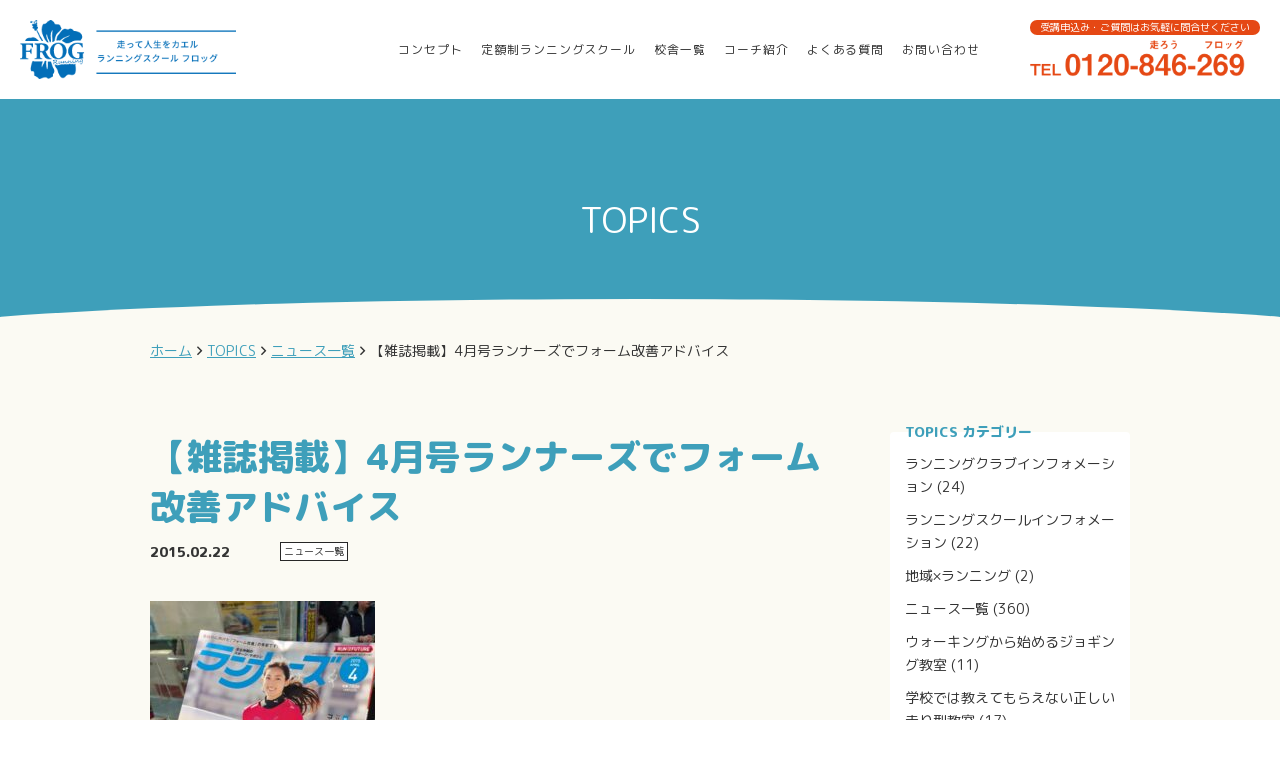

--- FILE ---
content_type: text/html; charset=UTF-8
request_url: https://running.co.jp/topics/post-246/
body_size: 11108
content:
<!DOCTYPE html>
<html lang="ja">
<head prefix="og: http://ogp.me/ns# fb: http://ogp.me/ns/fb# article: http://ogp.me/ns/article#">
<meta charset="UTF-8">
<meta name="format-detection" content="telephone=no">
<meta name="viewport" content="width=device-width">
  <link rel="preconnect" href="https://fonts.googleapis.com">
  <link rel="preconnect" href="https://fonts.gstatic.com" crossorigin>
  <link href="https://fonts.googleapis.com/css2?family=M+PLUS+Rounded+1c:wght@400;500;800&display=swap" rel="stylesheet"> 
<meta name='robots' content='index, follow, max-image-preview:large, max-snippet:-1, max-video-preview:-1' />

	<!-- This site is optimized with the Yoast SEO plugin v19.3 - https://yoast.com/wordpress/plugins/seo/ -->
	<title>【雑誌掲載】4月号ランナーズでフォーム改善アドバイス - 名古屋のランニングスクールフロッグ</title>
	<link rel="canonical" href="https://running.co.jp/topics/post-246/" />
	<meta property="og:locale" content="ja_JP" />
	<meta property="og:type" content="article" />
	<meta property="og:title" content="【雑誌掲載】4月号ランナーズでフォーム改善アドバイス - 名古屋のランニングスクールフロッグ" />
	<meta property="og:description" content="ランナーに人気の雑誌 「月刊ランナーズ」さん4月号に掲載して頂きました。 ランニング・マラソンをスタートした方が 必ず一度は悩む、自分のランニングフォーム。 その改善トレーニングについて お伝えしています。 2月22日に [&hellip;]" />
	<meta property="og:url" content="https://running.co.jp/topics/post-246/" />
	<meta property="og:site_name" content="名古屋のランニングスクールフロッグ" />
	<meta property="article:published_time" content="2015-02-21T15:00:00+00:00" />
	<meta property="article:modified_time" content="2022-07-21T04:54:48+00:00" />
	<meta property="og:image" content="http://running.co.jp/wp2/wp-content/uploads/2022/07/ogp.png" /><meta property="og:image" content="https://running.co.jp/wp2/wp-content/uploads/2022/07/13053_930831203602971_6184465736886852550_n.jpg" />
	<meta property="og:image:width" content="720" />
	<meta property="og:image:height" content="960" />
	<meta property="og:image:type" content="image/jpeg" />
	<meta name="author" content="webTKJWxMpP0" />
	<meta name="twitter:card" content="summary_large_image" />
	<meta name="twitter:image" content="http://running.co.jp/wp2/wp-content/uploads/2022/07/ogp.png" />
	<meta name="twitter:label1" content="執筆者" />
	<meta name="twitter:data1" content="webTKJWxMpP0" />
	<script type="application/ld+json" class="yoast-schema-graph">{"@context":"https://schema.org","@graph":[{"@type":"WebSite","@id":"https://running.co.jp/#website","url":"https://running.co.jp/","name":"名古屋のランニングスクールフロッグ","description":"Just another WordPress site","potentialAction":[{"@type":"SearchAction","target":{"@type":"EntryPoint","urlTemplate":"https://running.co.jp/?s={search_term_string}"},"query-input":"required name=search_term_string"}],"inLanguage":"ja"},{"@type":"ImageObject","inLanguage":"ja","@id":"https://running.co.jp/topics/post-246/#primaryimage","url":"https://running.co.jp/wp2/wp-content/uploads/2022/07/13053_930831203602971_6184465736886852550_n.jpg","contentUrl":"https://running.co.jp/wp2/wp-content/uploads/2022/07/13053_930831203602971_6184465736886852550_n.jpg","width":720,"height":960},{"@type":"WebPage","@id":"https://running.co.jp/topics/post-246/","url":"https://running.co.jp/topics/post-246/","name":"【雑誌掲載】4月号ランナーズでフォーム改善アドバイス - 名古屋のランニングスクールフロッグ","isPartOf":{"@id":"https://running.co.jp/#website"},"primaryImageOfPage":{"@id":"https://running.co.jp/topics/post-246/#primaryimage"},"datePublished":"2015-02-21T15:00:00+00:00","dateModified":"2022-07-21T04:54:48+00:00","author":{"@id":"https://running.co.jp/#/schema/person/538137b89dc12c5c4e202faf0860e2dd"},"breadcrumb":{"@id":"https://running.co.jp/topics/post-246/#breadcrumb"},"inLanguage":"ja","potentialAction":[{"@type":"ReadAction","target":["https://running.co.jp/topics/post-246/"]}]},{"@type":"BreadcrumbList","@id":"https://running.co.jp/topics/post-246/#breadcrumb","itemListElement":[{"@type":"ListItem","position":1,"name":"ホーム","item":"https://running.co.jp/"},{"@type":"ListItem","position":2,"name":"TOPICS","item":"https://running.co.jp/topics/"},{"@type":"ListItem","position":3,"name":"【雑誌掲載】4月号ランナーズでフォーム改善アドバイス"}]},{"@type":"Person","@id":"https://running.co.jp/#/schema/person/538137b89dc12c5c4e202faf0860e2dd","name":"webTKJWxMpP0","image":{"@type":"ImageObject","inLanguage":"ja","@id":"https://running.co.jp/#/schema/person/image/","url":"https://secure.gravatar.com/avatar/eea38c276a59289d4ddad737492b1d9f94153d4741f5d06e982227b57afea7fa?s=96&d=mm&r=g","contentUrl":"https://secure.gravatar.com/avatar/eea38c276a59289d4ddad737492b1d9f94153d4741f5d06e982227b57afea7fa?s=96&d=mm&r=g","caption":"webTKJWxMpP0"},"url":"https://running.co.jp/topics/post-author/webtkjwxmpp0/"}]}</script>
	<!-- / Yoast SEO plugin. -->


<style id='wp-img-auto-sizes-contain-inline-css' type='text/css'>
img:is([sizes=auto i],[sizes^="auto," i]){contain-intrinsic-size:3000px 1500px}
/*# sourceURL=wp-img-auto-sizes-contain-inline-css */
</style>
<style id='wp-block-library-inline-css' type='text/css'>
:root{--wp-block-synced-color:#7a00df;--wp-block-synced-color--rgb:122,0,223;--wp-bound-block-color:var(--wp-block-synced-color);--wp-editor-canvas-background:#ddd;--wp-admin-theme-color:#007cba;--wp-admin-theme-color--rgb:0,124,186;--wp-admin-theme-color-darker-10:#006ba1;--wp-admin-theme-color-darker-10--rgb:0,107,160.5;--wp-admin-theme-color-darker-20:#005a87;--wp-admin-theme-color-darker-20--rgb:0,90,135;--wp-admin-border-width-focus:2px}@media (min-resolution:192dpi){:root{--wp-admin-border-width-focus:1.5px}}.wp-element-button{cursor:pointer}:root .has-very-light-gray-background-color{background-color:#eee}:root .has-very-dark-gray-background-color{background-color:#313131}:root .has-very-light-gray-color{color:#eee}:root .has-very-dark-gray-color{color:#313131}:root .has-vivid-green-cyan-to-vivid-cyan-blue-gradient-background{background:linear-gradient(135deg,#00d084,#0693e3)}:root .has-purple-crush-gradient-background{background:linear-gradient(135deg,#34e2e4,#4721fb 50%,#ab1dfe)}:root .has-hazy-dawn-gradient-background{background:linear-gradient(135deg,#faaca8,#dad0ec)}:root .has-subdued-olive-gradient-background{background:linear-gradient(135deg,#fafae1,#67a671)}:root .has-atomic-cream-gradient-background{background:linear-gradient(135deg,#fdd79a,#004a59)}:root .has-nightshade-gradient-background{background:linear-gradient(135deg,#330968,#31cdcf)}:root .has-midnight-gradient-background{background:linear-gradient(135deg,#020381,#2874fc)}:root{--wp--preset--font-size--normal:16px;--wp--preset--font-size--huge:42px}.has-regular-font-size{font-size:1em}.has-larger-font-size{font-size:2.625em}.has-normal-font-size{font-size:var(--wp--preset--font-size--normal)}.has-huge-font-size{font-size:var(--wp--preset--font-size--huge)}.has-text-align-center{text-align:center}.has-text-align-left{text-align:left}.has-text-align-right{text-align:right}.has-fit-text{white-space:nowrap!important}#end-resizable-editor-section{display:none}.aligncenter{clear:both}.items-justified-left{justify-content:flex-start}.items-justified-center{justify-content:center}.items-justified-right{justify-content:flex-end}.items-justified-space-between{justify-content:space-between}.screen-reader-text{border:0;clip-path:inset(50%);height:1px;margin:-1px;overflow:hidden;padding:0;position:absolute;width:1px;word-wrap:normal!important}.screen-reader-text:focus{background-color:#ddd;clip-path:none;color:#444;display:block;font-size:1em;height:auto;left:5px;line-height:normal;padding:15px 23px 14px;text-decoration:none;top:5px;width:auto;z-index:100000}html :where(.has-border-color){border-style:solid}html :where([style*=border-top-color]){border-top-style:solid}html :where([style*=border-right-color]){border-right-style:solid}html :where([style*=border-bottom-color]){border-bottom-style:solid}html :where([style*=border-left-color]){border-left-style:solid}html :where([style*=border-width]){border-style:solid}html :where([style*=border-top-width]){border-top-style:solid}html :where([style*=border-right-width]){border-right-style:solid}html :where([style*=border-bottom-width]){border-bottom-style:solid}html :where([style*=border-left-width]){border-left-style:solid}html :where(img[class*=wp-image-]){height:auto;max-width:100%}:where(figure){margin:0 0 1em}html :where(.is-position-sticky){--wp-admin--admin-bar--position-offset:var(--wp-admin--admin-bar--height,0px)}@media screen and (max-width:600px){html :where(.is-position-sticky){--wp-admin--admin-bar--position-offset:0px}}

/*# sourceURL=wp-block-library-inline-css */
</style><style id='global-styles-inline-css' type='text/css'>
:root{--wp--preset--aspect-ratio--square: 1;--wp--preset--aspect-ratio--4-3: 4/3;--wp--preset--aspect-ratio--3-4: 3/4;--wp--preset--aspect-ratio--3-2: 3/2;--wp--preset--aspect-ratio--2-3: 2/3;--wp--preset--aspect-ratio--16-9: 16/9;--wp--preset--aspect-ratio--9-16: 9/16;--wp--preset--color--black: #000000;--wp--preset--color--cyan-bluish-gray: #abb8c3;--wp--preset--color--white: #ffffff;--wp--preset--color--pale-pink: #f78da7;--wp--preset--color--vivid-red: #cf2e2e;--wp--preset--color--luminous-vivid-orange: #ff6900;--wp--preset--color--luminous-vivid-amber: #fcb900;--wp--preset--color--light-green-cyan: #7bdcb5;--wp--preset--color--vivid-green-cyan: #00d084;--wp--preset--color--pale-cyan-blue: #8ed1fc;--wp--preset--color--vivid-cyan-blue: #0693e3;--wp--preset--color--vivid-purple: #9b51e0;--wp--preset--gradient--vivid-cyan-blue-to-vivid-purple: linear-gradient(135deg,rgb(6,147,227) 0%,rgb(155,81,224) 100%);--wp--preset--gradient--light-green-cyan-to-vivid-green-cyan: linear-gradient(135deg,rgb(122,220,180) 0%,rgb(0,208,130) 100%);--wp--preset--gradient--luminous-vivid-amber-to-luminous-vivid-orange: linear-gradient(135deg,rgb(252,185,0) 0%,rgb(255,105,0) 100%);--wp--preset--gradient--luminous-vivid-orange-to-vivid-red: linear-gradient(135deg,rgb(255,105,0) 0%,rgb(207,46,46) 100%);--wp--preset--gradient--very-light-gray-to-cyan-bluish-gray: linear-gradient(135deg,rgb(238,238,238) 0%,rgb(169,184,195) 100%);--wp--preset--gradient--cool-to-warm-spectrum: linear-gradient(135deg,rgb(74,234,220) 0%,rgb(151,120,209) 20%,rgb(207,42,186) 40%,rgb(238,44,130) 60%,rgb(251,105,98) 80%,rgb(254,248,76) 100%);--wp--preset--gradient--blush-light-purple: linear-gradient(135deg,rgb(255,206,236) 0%,rgb(152,150,240) 100%);--wp--preset--gradient--blush-bordeaux: linear-gradient(135deg,rgb(254,205,165) 0%,rgb(254,45,45) 50%,rgb(107,0,62) 100%);--wp--preset--gradient--luminous-dusk: linear-gradient(135deg,rgb(255,203,112) 0%,rgb(199,81,192) 50%,rgb(65,88,208) 100%);--wp--preset--gradient--pale-ocean: linear-gradient(135deg,rgb(255,245,203) 0%,rgb(182,227,212) 50%,rgb(51,167,181) 100%);--wp--preset--gradient--electric-grass: linear-gradient(135deg,rgb(202,248,128) 0%,rgb(113,206,126) 100%);--wp--preset--gradient--midnight: linear-gradient(135deg,rgb(2,3,129) 0%,rgb(40,116,252) 100%);--wp--preset--font-size--small: 13px;--wp--preset--font-size--medium: 20px;--wp--preset--font-size--large: 36px;--wp--preset--font-size--x-large: 42px;--wp--preset--spacing--20: 0.44rem;--wp--preset--spacing--30: 0.67rem;--wp--preset--spacing--40: 1rem;--wp--preset--spacing--50: 1.5rem;--wp--preset--spacing--60: 2.25rem;--wp--preset--spacing--70: 3.38rem;--wp--preset--spacing--80: 5.06rem;--wp--preset--shadow--natural: 6px 6px 9px rgba(0, 0, 0, 0.2);--wp--preset--shadow--deep: 12px 12px 50px rgba(0, 0, 0, 0.4);--wp--preset--shadow--sharp: 6px 6px 0px rgba(0, 0, 0, 0.2);--wp--preset--shadow--outlined: 6px 6px 0px -3px rgb(255, 255, 255), 6px 6px rgb(0, 0, 0);--wp--preset--shadow--crisp: 6px 6px 0px rgb(0, 0, 0);}:where(.is-layout-flex){gap: 0.5em;}:where(.is-layout-grid){gap: 0.5em;}body .is-layout-flex{display: flex;}.is-layout-flex{flex-wrap: wrap;align-items: center;}.is-layout-flex > :is(*, div){margin: 0;}body .is-layout-grid{display: grid;}.is-layout-grid > :is(*, div){margin: 0;}:where(.wp-block-columns.is-layout-flex){gap: 2em;}:where(.wp-block-columns.is-layout-grid){gap: 2em;}:where(.wp-block-post-template.is-layout-flex){gap: 1.25em;}:where(.wp-block-post-template.is-layout-grid){gap: 1.25em;}.has-black-color{color: var(--wp--preset--color--black) !important;}.has-cyan-bluish-gray-color{color: var(--wp--preset--color--cyan-bluish-gray) !important;}.has-white-color{color: var(--wp--preset--color--white) !important;}.has-pale-pink-color{color: var(--wp--preset--color--pale-pink) !important;}.has-vivid-red-color{color: var(--wp--preset--color--vivid-red) !important;}.has-luminous-vivid-orange-color{color: var(--wp--preset--color--luminous-vivid-orange) !important;}.has-luminous-vivid-amber-color{color: var(--wp--preset--color--luminous-vivid-amber) !important;}.has-light-green-cyan-color{color: var(--wp--preset--color--light-green-cyan) !important;}.has-vivid-green-cyan-color{color: var(--wp--preset--color--vivid-green-cyan) !important;}.has-pale-cyan-blue-color{color: var(--wp--preset--color--pale-cyan-blue) !important;}.has-vivid-cyan-blue-color{color: var(--wp--preset--color--vivid-cyan-blue) !important;}.has-vivid-purple-color{color: var(--wp--preset--color--vivid-purple) !important;}.has-black-background-color{background-color: var(--wp--preset--color--black) !important;}.has-cyan-bluish-gray-background-color{background-color: var(--wp--preset--color--cyan-bluish-gray) !important;}.has-white-background-color{background-color: var(--wp--preset--color--white) !important;}.has-pale-pink-background-color{background-color: var(--wp--preset--color--pale-pink) !important;}.has-vivid-red-background-color{background-color: var(--wp--preset--color--vivid-red) !important;}.has-luminous-vivid-orange-background-color{background-color: var(--wp--preset--color--luminous-vivid-orange) !important;}.has-luminous-vivid-amber-background-color{background-color: var(--wp--preset--color--luminous-vivid-amber) !important;}.has-light-green-cyan-background-color{background-color: var(--wp--preset--color--light-green-cyan) !important;}.has-vivid-green-cyan-background-color{background-color: var(--wp--preset--color--vivid-green-cyan) !important;}.has-pale-cyan-blue-background-color{background-color: var(--wp--preset--color--pale-cyan-blue) !important;}.has-vivid-cyan-blue-background-color{background-color: var(--wp--preset--color--vivid-cyan-blue) !important;}.has-vivid-purple-background-color{background-color: var(--wp--preset--color--vivid-purple) !important;}.has-black-border-color{border-color: var(--wp--preset--color--black) !important;}.has-cyan-bluish-gray-border-color{border-color: var(--wp--preset--color--cyan-bluish-gray) !important;}.has-white-border-color{border-color: var(--wp--preset--color--white) !important;}.has-pale-pink-border-color{border-color: var(--wp--preset--color--pale-pink) !important;}.has-vivid-red-border-color{border-color: var(--wp--preset--color--vivid-red) !important;}.has-luminous-vivid-orange-border-color{border-color: var(--wp--preset--color--luminous-vivid-orange) !important;}.has-luminous-vivid-amber-border-color{border-color: var(--wp--preset--color--luminous-vivid-amber) !important;}.has-light-green-cyan-border-color{border-color: var(--wp--preset--color--light-green-cyan) !important;}.has-vivid-green-cyan-border-color{border-color: var(--wp--preset--color--vivid-green-cyan) !important;}.has-pale-cyan-blue-border-color{border-color: var(--wp--preset--color--pale-cyan-blue) !important;}.has-vivid-cyan-blue-border-color{border-color: var(--wp--preset--color--vivid-cyan-blue) !important;}.has-vivid-purple-border-color{border-color: var(--wp--preset--color--vivid-purple) !important;}.has-vivid-cyan-blue-to-vivid-purple-gradient-background{background: var(--wp--preset--gradient--vivid-cyan-blue-to-vivid-purple) !important;}.has-light-green-cyan-to-vivid-green-cyan-gradient-background{background: var(--wp--preset--gradient--light-green-cyan-to-vivid-green-cyan) !important;}.has-luminous-vivid-amber-to-luminous-vivid-orange-gradient-background{background: var(--wp--preset--gradient--luminous-vivid-amber-to-luminous-vivid-orange) !important;}.has-luminous-vivid-orange-to-vivid-red-gradient-background{background: var(--wp--preset--gradient--luminous-vivid-orange-to-vivid-red) !important;}.has-very-light-gray-to-cyan-bluish-gray-gradient-background{background: var(--wp--preset--gradient--very-light-gray-to-cyan-bluish-gray) !important;}.has-cool-to-warm-spectrum-gradient-background{background: var(--wp--preset--gradient--cool-to-warm-spectrum) !important;}.has-blush-light-purple-gradient-background{background: var(--wp--preset--gradient--blush-light-purple) !important;}.has-blush-bordeaux-gradient-background{background: var(--wp--preset--gradient--blush-bordeaux) !important;}.has-luminous-dusk-gradient-background{background: var(--wp--preset--gradient--luminous-dusk) !important;}.has-pale-ocean-gradient-background{background: var(--wp--preset--gradient--pale-ocean) !important;}.has-electric-grass-gradient-background{background: var(--wp--preset--gradient--electric-grass) !important;}.has-midnight-gradient-background{background: var(--wp--preset--gradient--midnight) !important;}.has-small-font-size{font-size: var(--wp--preset--font-size--small) !important;}.has-medium-font-size{font-size: var(--wp--preset--font-size--medium) !important;}.has-large-font-size{font-size: var(--wp--preset--font-size--large) !important;}.has-x-large-font-size{font-size: var(--wp--preset--font-size--x-large) !important;}
/*# sourceURL=global-styles-inline-css */
</style>

<style id='classic-theme-styles-inline-css' type='text/css'>
/*! This file is auto-generated */
.wp-block-button__link{color:#fff;background-color:#32373c;border-radius:9999px;box-shadow:none;text-decoration:none;padding:calc(.667em + 2px) calc(1.333em + 2px);font-size:1.125em}.wp-block-file__button{background:#32373c;color:#fff;text-decoration:none}
/*# sourceURL=/wp-includes/css/classic-themes.min.css */
</style>
<link rel='stylesheet' id='main-css' href='https://running.co.jp/wp2/wp-content/themes/running/css/style.css?ver=2024073002517' type='text/css' media='all' />
<link rel='stylesheet' id='scroll-hint-css-css' href='https://unpkg.com/scroll-hint@latest/css/scroll-hint.css' type='text/css' media='all' />
<script type="text/javascript" src="https://running.co.jp/wp2/wp-content/themes/running/js/app.js" id="app-js"></script>
<link rel='shortlink' href='https://running.co.jp/?p=246' />
<link rel="icon" href="https://running.co.jp/wp2/wp-content/uploads/2022/07/cropped-favicon-32x32.png" sizes="32x32" />
<link rel="icon" href="https://running.co.jp/wp2/wp-content/uploads/2022/07/cropped-favicon-192x192.png" sizes="192x192" />
<link rel="apple-touch-icon" href="https://running.co.jp/wp2/wp-content/uploads/2022/07/cropped-favicon-180x180.png" />
<meta name="msapplication-TileImage" content="https://running.co.jp/wp2/wp-content/uploads/2022/07/cropped-favicon-270x270.png" />



<!-- Google tag (gtag.js) -->
<script async src="https://www.googletagmanager.com/gtag/js?id=UA-40555443-1"></script>
<script>
  window.dataLayer = window.dataLayer || [];
  function gtag(){dataLayer.push(arguments);}
  gtag('js', new Date());

  gtag('config', 'UA-40555443-1');
</script>

<!-- Google tag (gtag.js) -->
<script async src="https://www.googletagmanager.com/gtag/js?id=G-N3MHYVP8P3"></script>
<script>
  window.dataLayer = window.dataLayer || [];
  function gtag(){dataLayer.push(arguments);}
  gtag('js', new Date());

  gtag('config', 'G-N3MHYVP8P3');
</script>

<!-- Google tag (gtag.js) -->
<script async src="https://www.googletagmanager.com/gtag/js?id=G-EKLSV0KCKX"></script>
<script>
  window.dataLayer = window.dataLayer || [];
  function gtag(){dataLayer.push(arguments);}
  gtag('js', new Date());

  gtag('config', 'G-EKLSV0KCKX');
</script>
<link rel='stylesheet' id='yarppRelatedCss-css' href='https://running.co.jp/wp2/wp-content/plugins/yet-another-related-posts-plugin/style/related.css?ver=5.27.8' type='text/css' media='all' />
</head>
<body class="wp-singular post-template-default single single-post postid-246 single-format-standard wp-theme-katatsumuri wp-child-theme-running">
  <div class="ssp-Page js-page ">
    <header id="js-fix-header" class="ssh-Header" itemscope="itemscope" itemtype="http://schema.org/WPHeader">
      <div class="ssh-Container">
        <div class="ssh-Primary">
          <div class="ssh-Logo">
            <a href="https://running.co.jp/"><img src="https://running.co.jp/wp2/wp-content/themes/running/img/common/logo.png" srcset="https://running.co.jp/wp2/wp-content/themes/running/img/common/logo@2x.png 2x" alt="" width="300" height="81"></a>
          </div>
          <div class="ssh-Action">
            <a class="ssh-Action_Mail" href="/contact/">
              <span class="fa-light fa-envelope"></span>
            </a>
            <a class="ssh-Action_Menu ssh-Hamburger js-menu-button" aria-label="menu" aria-controls="Header_Navigation" href="javascript:void(0);">
               <span class="ssh-Hamburger_BarWrapper">
                <span class="ssh-Hamburger_Bar"></span>
              </span>
            </a>
          </div>
        </div>
        <div class="ssh-Secondary" id="Header_Navigation"  data-device="phone">
          <div class="ssh-Secondary_Container">
            <nav class="ssh-Navigation">
              <ul class="ssh-Navigation_Items">
                <li class="ssh-Navigation_Item"><a href="https://running.co.jp/concept/">コンセプト</a></li>
                <li class="ssh-Navigation_Item"><a href="https://running.co.jp/fixed-price/">定額制ランニングスクール</a></li>
                <li class="ssh-Navigation_Item"><a href="https://running.co.jp/school/">校舎一覧</a></li>
                <li class="ssh-Navigation_Item"><a href="https://running.co.jp/coach/">コーチ紹介</a></li>
                <li class="ssh-Navigation_Item"><a href="https://running.co.jp/faq/">よくある質問</a></li>
                <li class="ssh-Navigation_Item"><a href="https://running.co.jp/contact/">お問い合わせ</a></li>
              </ul>
            </nav>
          </div>
        </div>
        <div class="ssh-Tel">
          <div class="ssh-Tel_Heading">受講申込み・ご質問はお気軽に問合せください</div>
          <div class="ssh-Tel_Number"><img src="https://running.co.jp/wp2/wp-content/themes/running/img/common/tel.png" srcset="https://running.co.jp/wp2/wp-content/themes/running/img/common/tel@2x.png 2x" alt="" width="215" height="39"></div>
        </div>
      </div>
    </header>
    
<main class="ssc-Content" itemprop="mainContentOfPage" itemscope="itemscope" itemtype="http://schema.org/WebPageElement">
  <article class="post-246 post type-post status-publish format-standard has-post-thumbnail hentry category-news">
   <div class="doc-Main doc-Main-sub">
     <header class="hero-Sub">
	<div class="hero-Sub_Container">
  		  <div class="hero-Sub_Heading">TOPICS</div>
	</div>
</header>


     
     <div class="doc-Main_Contents">
       <div class="doc-Breadcrumbs">
	<div class="doc-Breadcrumbs_Container">
		<ul class="doc-Breadcrumbs_Items" itemscope itemtype="http://schema.org/BreadcrumbList">
			<li class="doc-Breadcrumbs_Item" itemprop="itemListElement" itemscope itemtype="http://schema.org/ListItem"><a itemscope itemtype="http://schema.org/Thing" itemprop="item" href="https://running.co.jp/"><span itemprop="name">ホーム</span></a><meta itemprop="position" content="1" /></li><li class="doc-Breadcrumbs_Item" itemprop="itemListElement" itemscope itemtype="http://schema.org/ListItem"><a itemscope itemtype="http://schema.org/Thing" itemprop="item" href="https://running.co.jp/topics/"><span itemprop="name">TOPICS</span></a><meta itemprop="position" content="2" /></li><li class="doc-Breadcrumbs_Item" itemprop="itemListElement" itemscope itemtype="http://schema.org/ListItem"><a itemscope itemtype="http://schema.org/Thing" itemprop="item" href="https://running.co.jp/topics/post-category/news/"><span itemprop="name">ニュース一覧</span></a><meta itemprop="position" content="3" /></li><li class="doc-Breadcrumbs_Item" itemprop="itemListElement" itemscope itemtype="http://schema.org/ListItem"><span itemscope itemtype="http://schema.org/Thing" itemprop="item"><span itemprop="name">【雑誌掲載】4月号ランナーズでフォーム改善アドバイス</span></span><meta itemprop="position" content="4" /></li>		</ul>
	</div>
</div>       <div class="doc-2Columns">
            <div class="doc-2Columns_Container">
              <div class="doc-2Columns_Main">
                                                        <div class="topics-Article">
                    <div class="topics-Article_Head">
                      <h1 class="topics-Article_Heading">【雑誌掲載】4月号ランナーズでフォーム改善アドバイス</h1>
                      <div class="topics-Article_Meta">
                        <date class="topics-Article_Date">2015.02.22</date>
                        <div class="topics-Article_Categories">
                          <span class="topics-Article_Category topics-Article_Category-news">ニュース一覧</span>                        </div>
                      </div>
                    </div>
                    <div class="topics-Article_Content doc-PostContent">
                      <p><a href="https://running.co.jp/wp2/wp-content/uploads/2022/07/13053_930831203602971_6184465736886852550_n.jpg"><img fetchpriority="high" decoding="async" class="alignnone size-medium wp-image-922" src="https://running.co.jp/wp2/wp-content/uploads/2022/07/13053_930831203602971_6184465736886852550_n-225x300.jpg" alt="13053_930831203602971_6184465736886852550_n" width="225" height="300" /></a></p>
<p><a href="https://running.co.jp/wp2/wp-content/uploads/2022/07/11037826_930831280269630_3856594501366910805_n.jpg"><img decoding="async" class="alignnone size-full wp-image-923" src="https://running.co.jp/wp2/wp-content/uploads/2022/07/11037826_930831280269630_3856594501366910805_n.jpg" alt="11037826_930831280269630_3856594501366910805_n" width="118" height="157" /></a></p>
<p><a href="https://running.co.jp/wp2/wp-content/uploads/2022/07/553343_930831233602968_8668438409533386056_n.jpg"><img decoding="async" class="alignnone size-medium wp-image-924" src="https://running.co.jp/wp2/wp-content/uploads/2022/07/553343_930831233602968_8668438409533386056_n-225x300.jpg" alt="553343_930831233602968_8668438409533386056_n" width="225" height="300" /></a></p>
<p>ランナーに人気の雑誌</p>
<p>「月刊ランナーズ」さん4月号に掲載して頂きました。</p>
<p>ランニング・マラソンをスタートした方が</p>
<p>必ず一度は悩む、自分のランニングフォーム。</p>
<p>その改善トレーニングについて</p>
<p>お伝えしています。</p>
<p>2月22日に発売しています。</p>
<p>売り切れの場合はamazonさんなどでご購入ください。</p>
<p>この<a href="https://taku-harada.com/wp-login.php" target="_blank" rel="noopener">ランナーズWEBサイト</a>では</p>
<p>私をはじめ、5名のコーチの動画が観れますので</p>
<p>ぜひご覧ください。</p>
<p>また、やってみたけど</p>
<p>思ったようにならない＞＜など</p>
<p>読んでの感想も頂けるとうれしいですね。</p>
<p>facebookもやっていますので</p>
<p>気軽にお声がけください。</p>
<p>これから、温かくなり、</p>
<p>マラソンシーズンもひと段落しますが</p>
<p>自分は今からもう、レースが始まります。</p>
<p>4月のハパルアハーフマラソン（ハワイ）</p>
<p>5月　岐阜清流ハーフマラソン</p>
<p>6月は、JAL千歳国際マラソン　です。</p>
<p>日頃から応援くださる皆さんのチカラを</p>
<p>走りのチカラに変えて、駆け抜けます。</p>
<p>良い報告ができるようがんばります。</p>
<p><a href="https://running.co.jp/wp2/wp-content/uploads/2022/07/DSC_9785_R.jpg"><img loading="lazy" decoding="async" class="alignnone size-medium wp-image-910" src="https://running.co.jp/wp2/wp-content/uploads/2022/07/DSC_9785_R-200x300.jpg" alt="DSC_9785_R" width="200" height="300" /></a></p>
<p>プロマラソンランナー</p>
<p>原田拓</p>
                    </div>
                  </div>
                                                   <div class='yarpp yarpp-related yarpp-related-website yarpp-template-yarpp-template-list'>
<div class="topics-ArticleRelated">
    <h2 class="sw-Heading">関連記事</h2>
    <div class="topics-ArticleRelated_Items">
            <aricle class="topics-ArticleRelated_Item">
        <a class="topics-ArticleRelatedUnit_Link" href="https://running.co.jp/topics/post-258/">
          <h3 class="topics-ArticleRelatedUnit_Heading">【スクール】5月開校、夏で叶える目標達成『ランニングESJ』</h3>
          <date class="topics-ArticleRelatedUnit_Date">2015.03.26</date>
          <div class="topics-ArticleRelatedUnit_Categories">
            <span class="topics-ArticleRelatedUnit_Category topics-ArticleRelatedUnit_Category-news">ニュース一覧</span>          </div>
          <p class="topics-ArticleRelatedUnit_Text">------------------------------ 楽しく達成！月額5…</p>
        </a>
      </aricle>
            <aricle class="topics-ArticleRelated_Item">
        <a class="topics-ArticleRelatedUnit_Link" href="https://running.co.jp/topics/post-433/">
          <h3 class="topics-ArticleRelatedUnit_Heading">【募集】9/21(水)男の努力は報われる！サブ4達成「男の朝練」全8回 in名城公園</h3>
          <date class="topics-ArticleRelatedUnit_Date">2016.08.11</date>
          <div class="topics-ArticleRelatedUnit_Categories">
            <span class="topics-ArticleRelatedUnit_Category topics-ArticleRelatedUnit_Category-news">ニュース一覧</span>          </div>
          <p class="topics-ArticleRelatedUnit_Text">----------------------------------------…</p>
        </a>
      </aricle>
            <aricle class="topics-ArticleRelated_Item">
        <a class="topics-ArticleRelatedUnit_Link" href="https://running.co.jp/topics/post-550/">
          <h3 class="topics-ArticleRelatedUnit_Heading">2/25(土)【刈谷】プロバスケットチーム シーホース三河にて『キッズRUN教室』 開催！</h3>
          <date class="topics-ArticleRelatedUnit_Date">2017.02.17</date>
          <div class="topics-ArticleRelatedUnit_Categories">
            <span class="topics-ArticleRelatedUnit_Category topics-ArticleRelatedUnit_Category-news">ニュース一覧</span>          </div>
          <p class="topics-ArticleRelatedUnit_Text">昨年、Bリーグが開幕し ノリに乗っている「プロバスケットリーグ」 今回、全国でも…</p>
        </a>
      </aricle>
            <aricle class="topics-ArticleRelated_Item">
        <a class="topics-ArticleRelatedUnit_Link" href="https://running.co.jp/topics/post-717/">
          <h3 class="topics-ArticleRelatedUnit_Heading">2017.12.17(日)限定・アテネ五輪金メダリスト女子マラソン・野口みずき選手とキッズマラソン大会（名城公園トナリノ）</h3>
          <date class="topics-ArticleRelatedUnit_Date">2017.11.28</date>
          <div class="topics-ArticleRelatedUnit_Categories">
            <span class="topics-ArticleRelatedUnit_Category topics-ArticleRelatedUnit_Category-news">ニュース一覧</span>          </div>
          <p class="topics-ArticleRelatedUnit_Text">キッズマラソン野口みずき杯 tonarino Sports Marche 名城公…</p>
        </a>
      </aricle>
          </div>
  </div>
</div>
                  <div class="post-PostLink">
  <ul class="post-PostLink_Items">
             <li class="post-PostLink_Item post-PostLink_Item-prev"><span class="post-PostLink_Icon fal fa-angle-left"></span><a href="https://running.co.jp/topics/post-239/" rel="prev">前の記事へ</a></li>
         <li class="post-PostLink_Item post-PostLink_Item-list"><a href="https://running.co.jp/topics/">一覧にもどる</a></li>
        <li class="post-PostLink_Item post-PostLink_Item-next">
      <a href="https://running.co.jp/topics/post-252/" rel="next">次の記事へ</a><span class="post-PostLink_Icon fal fa-angle-right"></span>    </li>
      </ul>
</div>              </div>
              <div class="doc-2Columns_Sub">
                  <div class="topics-Sub">
  <div class="topics-Sub_Block">
    <div class="topics-Sub_BlockHeading">TOPICS カテゴリー</div>
    <ul class="topics-Sub_SubList">
      	<li class="cat-item cat-item-13"><a href="https://running.co.jp/topics/post-category/running-club-information/">ランニングクラブインフォメーション</a> (24)
</li>
	<li class="cat-item cat-item-12"><a href="https://running.co.jp/topics/post-category/running-school-information/">ランニングスクールインフォメーション</a> (22)
</li>
	<li class="cat-item cat-item-4"><a href="https://running.co.jp/topics/post-category/area-running/">地域×ランニング</a> (2)
</li>
	<li class="cat-item cat-item-1"><a href="https://running.co.jp/topics/post-category/news/">ニュース一覧</a> (360)
</li>
	<li class="cat-item cat-item-9"><a href="https://running.co.jp/topics/post-category/jogging-class-detail/">ウォーキングから始めるジョギング教室</a> (11)
</li>
	<li class="cat-item cat-item-8"><a href="https://running.co.jp/topics/post-category/children-running-class-detail/">学校では教えてもらえない正しい走り型教室</a> (17)
</li>
    </ul>
  </div>
</div>              </div>
            </div>
          </div>
            </div>
        </div>
  </article>
</main>
    <div class="ssf-CTA ">
  <div class="sw-Container">
    <div class="ssf-CTA_Heading">スクールの受講申込み・<br class="sp">ご質問はお気軽に問合せください</div>
    <p class="ssf-CTA_Tel"><img src="https://running.co.jp/wp2/wp-content/themes/running/img/common/tel.png" srcset="https://running.co.jp/wp2/wp-content/themes/running/img/common/tel@2x.png 2x" alt="" width="303" height="55"></p>
    <div class="sw-Buttons">
      <a class="sw-Button" href="https://running.co.jp/contact/">お問い合わせフォーム<span class="sw-Button_Icon sw-Button_Icon-right fa-solid fa-circle-chevron-right"></span></a>
    </div>
  </div>
</div>


  <footer class="ssf-Footer" itemscope="itemscope" itemtype="http://schema.org/WPFooter">
        <div class="ssf-Access">
      <div class="ssf-Access_Items">
        <div class="ssf-Access_Item">
          <img src="https://running.co.jp/wp2/wp-content/themes/running/img/common/footer-img-access.jpg" srcset="https://running.co.jp/wp2/wp-content/themes/running/img/common/footer-img-access@2x.jpg 2x" alt="" width="750" height="360">
        </div>
        <div class="ssf-Access_Item ssf-Access_Item-map">
          <iframe src="https://www.google.com/maps/embed?pb=!1m14!1m8!1m3!1d13042.854653265931!2d136.9039169!3d35.1886886!3m2!1i1024!2i768!4f13.1!3m3!1m2!1s0x0%3A0xc688f4c6d4946ef3!2z44Op44Oz44OL44Oz44Kw44K544Kv44O844OrIEZST0co44OV44Ot44OD44KwKQ!5e0!3m2!1sja!2sjp!4v1656320760213!5m2!1sja!2sjp" width="600" height="450" style="border:0;" allowfullscreen="" loading="lazy" referrerpolicy="no-referrer-when-downgrade"></iframe>
        </div>
      </div>
    </div>
    <div class="ssf-Links">
      <div class="ssf-Links_Container">
        <div class="ssf-Links_Items">
          <div class="ssf-Links_Item">
            <div class="ssf-Links_Title">コンテンツ</div>
            <ul class="ssf-Links_List">
              <li><a href="https://running.co.jp/">トップページ</a></li>
              <li><a href="https://running.co.jp/concept/">コンセプト</a></li>
              <li><a href="https://running.co.jp/school/">校舎一覧</a></li>
              <li><a href="https://running.co.jp/coach/">コーチ紹介</a></li>
              <li><a href="https://running.co.jp/fixed-price/flow/">入会方法手順</a></li>
              <li><a href="https://running.co.jp/faq/">よくある質問</a></li>
              <li><a href="https://running.co.jp/contact/">お問い合わせ</a></li>
            </ul>
          </div>
          <div class="ssf-Links_Item">
            <div class="ssf-Links_Title">サービス</div>
            <ul class="ssf-Links_List">
              <li>
                <a href="https://running.co.jp/fixed-price/">定額制ランニングスクール</a>
                <ul>
                  <li><a href="https://running.co.jp/fixed-price/flow/">入会手順</a></li>
                  <li><a href="https://running.co.jp/fixed-price/trial-lesson/">無料体験レッスンの流れ</a></li>
                </ul>
              </li>
            </ul>
          </div>
          <div class="ssf-Links_Item">
            <div class="ssf-Links_Title">その他</div>
            <ul class="ssf-Links_List">
              <li><a href="https://running.co.jp/jogging-class/">ウォーキングから始めるジョギング教室</a></li>
              <li><a href="https://running.co.jp/morning-running-club/">朝活ランニングクラブ</a></li>
              <li><a href="https://running.co.jp/children-running-class/">新時代の必須科目<br>学校では習わない正しい走り型教室</a></li>
            </ul>
          </div>
          <div class="ssf-Links_Item">
            <div class="ssf-Links_Title">トピックス</div>
            <ul class="ssf-Links_List">
             	<li class="cat-item cat-item-13"><a href="https://running.co.jp/topics/post-category/running-club-information/">ランニングクラブインフォメーション</a>
</li>
	<li class="cat-item cat-item-12"><a href="https://running.co.jp/topics/post-category/running-school-information/">ランニングスクールインフォメーション</a>
</li>
	<li class="cat-item cat-item-4"><a href="https://running.co.jp/topics/post-category/area-running/">地域×ランニング</a>
</li>
	<li class="cat-item cat-item-5"><a href="https://running.co.jp/topics/post-category/original-goods/">オリジナルグッズ誕生ストーリー</a>
</li>
	<li class="cat-item cat-item-6"><a href="https://running.co.jp/topics/post-category/produce/">プロデュース・モニター</a>
</li>
	<li class="cat-item cat-item-7"><a href="https://running.co.jp/topics/post-category/media/">メディア取材・掲載</a>
</li>
	<li class="cat-item cat-item-3"><a href="https://running.co.jp/topics/post-category/voice/">会員様の声一覧</a>
</li>
	<li class="cat-item cat-item-1"><a href="https://running.co.jp/topics/post-category/news/">ニュース一覧</a>
</li>
            </ul>
          </div>
        </div>
      </div>
    </div>
    <div class="ssf-Primary">
      <div class="ssf-Primary_Container">
        <div class="ssf-Primary_Items">
          <div class="ssf-Primary_Item">
            <div class="ssf-Experience">
              <div class="ssf-Experience_Title">経験者の方へ</div>
              <ul class="ssf-Experience_List">
                <li><a href="https://running.co.jp/full-marathon/">超スゴイ！初フルマラソン完走塾</a></li>
                <li><a href="https://running.co.jp/form-improvement/">間違いだらけのフォーム改善を訂正トレーニング</a></li>
                <li><a href="https://running.co.jp/form-reform/">潜在意識を使ったフォーム改革</a></li>
                <li><a href="https://running.co.jp/marathon-laboratory/">LINE マラソン研究所</a></li>
              </ul>
              <div class="ssf-Experience_Banner">
                <a href="https://running.co.jp/running-club-frog/"><img src="https://running.co.jp/wp2/wp-content/themes/running/img/common/footer-img-club.png" srcset="https://running.co.jp/wp2/wp-content/themes/running/img/common/footer-img-club@2x.png 2x" alt="" width="750" height="360"></a>
              </div>
            </div>
          </div>
          <div class="ssf-Primary_Item">
            <div class="ssf-Logo">
              <img src="https://running.co.jp/wp2/wp-content/themes/running/img/common/logo.png" srcset="https://running.co.jp/wp2/wp-content/themes/running/img/common/logo@2x.png 2x" alt="" width="300" height="81">
            </div>
            <div class="ssf-Location">
              <ul class="ssf-Location_List">
                <li>
                  <div class="ssf-Location_Heading">本  社</div>
                  <div class="ssf-Location_Text">
                    ランニングスクールフロッグ（有限会社サイバージュリア）<br>
                    〒462-0846　名古屋市北区名城1丁目4番1　名城公園「トナリノ」1階<br>
                    （ラン＆サイクルステーションさら名城 協力企業）
                    営業時間：火曜～金曜　朝9時～15時　18時～20時　土・日・祝日　朝7時～15時
                    定休日：月曜日　第1・3金曜日
                  </div>
                </li>
              </ul>

            </div>
            <div class="ssf-Events">
              <div class="ssf-Events_Buttons sw-Buttons">
                <a class="ssf-Events_Button sw-Button" href="https://moshicom.com/user/1557/" target="_blank"><span class="sw-Button_Icon sw-Button_Icon-left fa-solid fa-arrow-up-right-from-square"></span>レッスン・イベント</a>
              </div>
            </div>
            <div class="ssf-SNS">
              <ul class="ssf-SNS_Items">
                <li><a href="https://www.youtube.com/c/wanderjuliafrogrunning" target="_blank"><img src="https://running.co.jp/wp2/wp-content/themes/running/img/common/footer-img-youtube.png" srcset="https://running.co.jp/wp2/wp-content/themes/running/img/common/footer-img-youtube@2x.png 2x" width="44" height="44"></a></li>
                <li><a href="https://www.instagram.com/frog.runningschool/" target="_blank"><img src="https://running.co.jp/wp2/wp-content/themes/running/img/common/footer-img-instagram.png" srcset="https://running.co.jp/wp2/wp-content/themes/running/img/common/footer-img-instagram@2x.png 2x" width="44" height="44"></a></li>
                <li><a href="https://running.co.jp/textbook/" target="_blank"><img src="https://running.co.jp/wp2/wp-content/themes/running/img/common/footer-img-textbook.png" srcset="https://running.co.jp/wp2/wp-content/themes/running/img/common/footer-img-textbook@2x.png 2x" width="44" height="44"></a></li>
              </ul>
            </div>
          </div>
        </div>
      </div>
    </div>
    <div class="ssf-Secondary">
      <div class="ssf-Secondary_Container">
        <div class="ssf-Legal">
          <a href="https://running.co.jp/company/">会社案内</a><a href="https://running.co.jp/privacypolicy/">プライバシーポリシー</a><a href="https://running.co.jp/law/">特定商取引法に基づく表示</a>
        </div>
        <div class="ssf-Copyright">
          <small>(C)<span itemprop="copyrightYear">2022</span><span itemprop="copyrightHolder">FROG.</span></small>
        </div>
      </div>
    </div>
  </footer>
</div>
<script type="speculationrules">
{"prefetch":[{"source":"document","where":{"and":[{"href_matches":"/*"},{"not":{"href_matches":["/wp2/wp-*.php","/wp2/wp-admin/*","/wp2/wp-content/uploads/*","/wp2/wp-content/*","/wp2/wp-content/plugins/*","/wp2/wp-content/themes/running/*","/wp2/wp-content/themes/katatsumuri/*","/*\\?(.+)"]}},{"not":{"selector_matches":"a[rel~=\"nofollow\"]"}},{"not":{"selector_matches":".no-prefetch, .no-prefetch a"}}]},"eagerness":"conservative"}]}
</script>
<script type="text/javascript" src="https://unpkg.com/scroll-hint@latest/js/scroll-hint.min.js" id="scroll-hint-js"></script>
<script type="text/javascript" id="scroll-hint-js-after">
/* <![CDATA[ */
new ScrollHint('.service-PriceData_Scroll table',{
    applyToParents: true,
    i18n: {
    scrollable: 'スクロールできます'
    }
    });
//# sourceURL=scroll-hint-js-after
/* ]]> */
</script>
</body>
</html>






--- FILE ---
content_type: text/css
request_url: https://running.co.jp/wp2/wp-content/themes/running/css/style.css?ver=2024073002517
body_size: 113174
content:
@charset "UTF-8";

/*! normalize.css v8.0.1 | MIT License | github.com/necolas/normalize.css */

/* Document
   ========================================================================== */

/**
 * 1. Correct the line height in all browsers.
 * 2. Prevent adjustments of font size after orientation changes in iOS.
 */

html {
  line-height: 1.15; /* 1 */
  -webkit-text-size-adjust: 100%; /* 2 */
}

/* Sections
   ========================================================================== */

/**
 * Remove the margin in all browsers.
 */

body {
  margin: 0;
}

/**
 * Render the `main` element consistently in IE.
 */

main {
  display: block;
}

/**
 * Correct the font size and margin on `h1` elements within `section` and
 * `article` contexts in Chrome, Firefox, and Safari.
 */

h1 {
  font-size: 2em;
  margin: 0.67em 0;
}

/* Grouping content
   ========================================================================== */

/**
 * 1. Add the correct box sizing in Firefox.
 * 2. Show the overflow in Edge and IE.
 */

hr {
  box-sizing: content-box; /* 1 */
  height: 0; /* 1 */
  overflow: visible; /* 2 */
}

/**
 * 1. Correct the inheritance and scaling of font size in all browsers.
 * 2. Correct the odd `em` font sizing in all browsers.
 */

pre {
  font-family: monospace, monospace; /* 1 */
  font-size: 1em; /* 2 */
}

/* Text-level semantics
   ========================================================================== */

/**
 * Remove the gray background on active links in IE 10.
 */

a {
  background-color: transparent;
}

/**
 * 1. Remove the bottom border in Chrome 57-
 * 2. Add the correct text decoration in Chrome, Edge, IE, Opera, and Safari.
 */

abbr[title] {
  border-bottom: none; /* 1 */
  text-decoration: underline; /* 2 */
  -webkit-text-decoration: underline dotted;
  text-decoration: underline dotted; /* 2 */
}

/**
 * Add the correct font weight in Chrome, Edge, and Safari.
 */

b,
strong {
  font-weight: bolder;
}

/**
 * 1. Correct the inheritance and scaling of font size in all browsers.
 * 2. Correct the odd `em` font sizing in all browsers.
 */

code,
kbd,
samp {
  font-family: monospace, monospace; /* 1 */
  font-size: 1em; /* 2 */
}

/**
 * Add the correct font size in all browsers.
 */

small {
  font-size: 80%;
}

/**
 * Prevent `sub` and `sup` elements from affecting the line height in
 * all browsers.
 */

sub,
sup {
  font-size: 75%;
  line-height: 0;
  position: relative;
  vertical-align: baseline;
}

sub {
  bottom: -0.25em;
}

sup {
  top: -0.5em;
}

/* Embedded content
   ========================================================================== */

/**
 * Remove the border on images inside links in IE 10.
 */

img {
  border-style: none;
}

/* Forms
   ========================================================================== */

/**
 * 1. Change the font styles in all browsers.
 * 2. Remove the margin in Firefox and Safari.
 */

button,
input,
optgroup,
select,
textarea {
  font-family: inherit; /* 1 */
  font-size: 100%; /* 1 */
  line-height: 1.15; /* 1 */
  margin: 0; /* 2 */
}

/**
 * Show the overflow in IE.
 * 1. Show the overflow in Edge.
 */

button,
input { /* 1 */
  overflow: visible;
}

/**
 * Remove the inheritance of text transform in Edge, Firefox, and IE.
 * 1. Remove the inheritance of text transform in Firefox.
 */

button,
select { /* 1 */
  text-transform: none;
}

/**
 * Correct the inability to style clickable types in iOS and Safari.
 */

button,
[type="button"],
[type="reset"],
[type="submit"] {
  -webkit-appearance: button;
}

/**
 * Remove the inner border and padding in Firefox.
 */

button::-moz-focus-inner,
[type="button"]::-moz-focus-inner,
[type="reset"]::-moz-focus-inner,
[type="submit"]::-moz-focus-inner {
  border-style: none;
  padding: 0;
}

/**
 * Restore the focus styles unset by the previous rule.
 */

button:-moz-focusring,
[type="button"]:-moz-focusring,
[type="reset"]:-moz-focusring,
[type="submit"]:-moz-focusring {
  outline: 1px dotted ButtonText;
}

/**
 * Correct the padding in Firefox.
 */

fieldset {
  padding: 0.35em 0.75em 0.625em;
}

/**
 * 1. Correct the text wrapping in Edge and IE.
 * 2. Correct the color inheritance from `fieldset` elements in IE.
 * 3. Remove the padding so developers are not caught out when they zero out
 *    `fieldset` elements in all browsers.
 */

legend {
  box-sizing: border-box; /* 1 */
  color: inherit; /* 2 */
  display: table; /* 1 */
  max-width: 100%; /* 1 */
  padding: 0; /* 3 */
  white-space: normal; /* 1 */
}

/**
 * Add the correct vertical alignment in Chrome, Firefox, and Opera.
 */

progress {
  vertical-align: baseline;
}

/**
 * Remove the default vertical scrollbar in IE 10+.
 */

textarea {
  overflow: auto;
}

/**
 * 1. Add the correct box sizing in IE 10.
 * 2. Remove the padding in IE 10.
 */

[type="checkbox"],
[type="radio"] {
  box-sizing: border-box; /* 1 */
  padding: 0; /* 2 */
}

/**
 * Correct the cursor style of increment and decrement buttons in Chrome.
 */

[type="number"]::-webkit-inner-spin-button,
[type="number"]::-webkit-outer-spin-button {
  height: auto;
}

/**
 * 1. Correct the odd appearance in Chrome and Safari.
 * 2. Correct the outline style in Safari.
 */

[type="search"] {
  -webkit-appearance: textfield; /* 1 */
  outline-offset: -2px; /* 2 */
}

/**
 * Remove the inner padding in Chrome and Safari on macOS.
 */

[type="search"]::-webkit-search-decoration {
  -webkit-appearance: none;
}

/**
 * 1. Correct the inability to style clickable types in iOS and Safari.
 * 2. Change font properties to `inherit` in Safari.
 */

::-webkit-file-upload-button {
  -webkit-appearance: button; /* 1 */
  font: inherit; /* 2 */
}

/* Interactive
   ========================================================================== */

/*
 * Add the correct display in Edge, IE 10+, and Firefox.
 */

details {
  display: block;
}

/*
 * Add the correct display in all browsers.
 */

summary {
  display: list-item;
}

/* Misc
   ========================================================================== */

/**
 * Add the correct display in IE 10+.
 */

template {
  display: none;
}

/**
 * Add the correct display in IE 10.
 */

[hidden] {
  display: none;
}

:root {
  /*  Global */
  --primary-color: #3E9FBA;
  --secondary-color:#E54814;
  --thirdly-color:#4BA66D;
  --attention-color: #ab0507;
  --light-gray: #F5F7F9;
  --medium-gray: #EEEEEE;
  --dark-gray: #8C8C8C;
  --black: #333333;
  --white: #ffffff;
  --font-family-hiragino: 'Hiragino Kaku Gothic ProN', 'ヒラギノ角ゴ ProN W3', san-serif;
  --font-family-notsans:  "Noto Sans", "Noto Sans CJK JP", "NotoSansCJKjp-Jxck",san-serif;
  --font-family-yugothic: YuGothic, "Yu Gothic Medium", "Yu Gothic", Verdana, Meiryo,”Hiragino Kaku Gothic ProN”, “Hiragino Sans”, sans-serif;
  --font-family-yumincho: YuMincho, '游明朝', serif;
  --font-family-helvetica: "Helvetica Neue", Helvetica;
  --global-radius: 5px;
  --global-hover-opacity: 0.8;

  /* Body */
  --body-min-width: 320px;
  --body-font-color: var(--black);
//--body-font-family: 'Hiragino Kaku Gothic ProN', 'ヒラギノ角ゴ ProN W3', Meiryo, メイリオ, Osaka, 'MS PGothic', arial, helvetica, sans-serif;
//--body-font-family: "YakuHanJP","Noto Sans", "Noto Sans CJK JP", "NotoSansCJKjp-Jxck", "Meiryo UI", "メイリオ", Meiryo, "ＭＳ Ｐゴシック", "MS PGothic",sans-serif;
  --body-font-family: 'M PLUS Rounded 1c', sans-serif;
//--body-font-family: "YakuHanJP", "ヒラギノ明朝 ProN W3", "Hiragino Mincho ProN W3", HiraMinProN-W3, "ヒラギノ明朝 ProN", "Hiragino Mincho ProN", "ヒラギノ明朝 Pro", "Hiragino Mincho Pro", "HGS明朝E", "ＭＳ Ｐ明朝", "MS PMincho", serif;
//--body-font-family:  "メイリオ", Meiryo, "游ゴシック", "Yu Gothic", YuGothic, "Hiragino Kaku Gothic ProN", "Hiragino Kaku Gothic Pro", "ＭＳ ゴシック", sans-serif;

  /* Base Typography */
  --paragraph-line-height: 1.7;
  --list-line-height: var(--paragraph-line-height);

  /*  Form */
  --form-element-free:  var(--dark-gray);
  --form-element-required:  var(--attention-color);
  --form-element-error:  var(--attention-color);
  --form-element-success:  #32b643;
  --form-element-padding: 15px 24px;
  --form-element-parts-color:var(--primary-color);
  --form-element-border-width: 1px;
  --form-element-border-color: #CCCCCC;
  --form-element-background: var(--white);
  --form-element-radious: 4px;
  --form-element-space: 7px;
  --form-element-font-size-large: 16;

  --content-width:100%;
  --content-width2: 100%;
  --content-width3: 100%;
  --content-width-gutter:2.67vw;
  --content-width-_gutter:var(--content-width-gutter);
}

html {
  margin: 0;
  padding: 0;
}

body {
  position: relative;
  min-width: var(--body-min-width);
  background-color: var(--white);
  color: var(--black);
  -webkit-print-color-adjust: exact;
  word-wrap: break-word;
  /* アンチエイリアスを指定する */
  -webkit-font-smoothing: subpixel-antialiased;
  -moz-osx-font-smoothing: auto;
  /* メトリクスカーニングを指定する */
  font-kerning: normal;
  font-feature-settings : "palt", "kern";
  font-size: max( 0.875rem, min(3.733vw,0.875rem) );
  font-size: clamp( 0.875rem, 3.733vw, 0.875rem);
}

body, button, input, select, textarea {
  font-family: var(--body-font-family);
  font-weight: normal;
}

h1, h2, h3, h4, h5, h6,
ul, ol, dl,
blockquote, p, address,
hr,
table,
fieldset, figure,
pre {
  margin-top: 0;
  margin-bottom: 0;
}

p {
  line-height: var(--paragraph-line-height);
  letter-spacing: 0.06em;
}

ul,
ol,
dl {
  padding: 0;
  line-height: var(--list-line-height);
}

ul,
ol{
  list-style-position: inside;
}

dt, dd {
  font-weight: normal;
}

dd {
  margin-left: 0;
}

table {
  width: 100%;
  border-collapse:collapse;
  border-spacing:0;
}

th {
  text-align: left;
}

a {
  cursor: pointer;
  color: var(--primary-color);
  text-decoration: underline
}

code, kbd, samp {
  font-family: monospace, monospace;
  font-size: 1em;
}

sub,
sup {
  font-size: 75%;
  line-height: 0;
  position: relative;
  vertical-align: baseline;
}

sub {
  bottom: -0.25em;
}

sup {
  top: -0.5em;
}

img {
  border: none;
  max-width: 100%;
  height: auto;
  vertical-align: bottom;
  line-height: 1;
}

[src$=".svg"],
[data$=".svg"] {
  width: 100%;
}

figure{
  margin: 0;
}

button,
input {
  overflow: visible;
}

button,
select {
  text-transform: none;
}

button,
[type="button"],
[type="reset"],
[type="submit"] {
  -webkit-appearance: button;
}

[hidden]{
  display: none;
}

template {
  display: none;
}

/*!
 * Font Awesome Pro 6.1.1 by @fontawesome - https://fontawesome.com
 * License - https://fontawesome.com/license (Commercial License)
 * Copyright 2022 Fonticons, Inc.
 */

.fa{font-family:var(--fa-style-family,"Font Awesome 6 Pro");font-weight:var(--fa-style,900)}

.fa,.fa-brands,.fa-duotone,.fa-light,.fa-regular,.fa-solid,.fa-thin,.fab,.fad,.fal,.far,.fas,.fat{-moz-osx-font-smoothing:grayscale;-webkit-font-smoothing:antialiased;display:var(--fa-display,inline-block);font-style:normal;font-feature-settings:normal;font-variant:normal;line-height:1;text-rendering:auto}

.fa-1x{font-size:1em}

.fa-2x{font-size:2em}

.fa-3x{font-size:3em}

.fa-4x{font-size:4em}

.fa-5x{font-size:5em}

.fa-6x{font-size:6em}

.fa-7x{font-size:7em}

.fa-8x{font-size:8em}

.fa-9x{font-size:9em}

.fa-10x{font-size:10em}

.fa-2xs{font-size:.625em;line-height:.1em;vertical-align:.225em}

.fa-xs{font-size:.75em;line-height:.08333em;vertical-align:.125em}

.fa-sm{font-size:.875em;line-height:.07143em;vertical-align:.05357em}

.fa-lg{font-size:1.25em;line-height:.05em;vertical-align:-.075em}

.fa-xl{font-size:1.5em;line-height:.04167em;vertical-align:-.125em}

.fa-2xl{font-size:2em;line-height:.03125em;vertical-align:-.1875em}

.fa-fw{text-align:center;width:1.25em}

.fa-ul{list-style-type:none;margin-left:var(--fa-li-margin,2.5em);padding-left:0}

.fa-ul>li{position:relative}

.fa-li{left:calc(var(--fa-li-width, 2em)*-1);position:absolute;text-align:center;width:var(--fa-li-width,2em);line-height:inherit}

.fa-border{border-radius:var(--fa-border-radius,.1em);border:var(--fa-border-width,.08em) var(--fa-border-style,solid) var(--fa-border-color,#eee);padding:var(--fa-border-padding,.2em .25em .15em)}

.fa-pull-left{float:left;margin-right:var(--fa-pull-margin,.3em)}

.fa-pull-right{float:right;margin-left:var(--fa-pull-margin,.3em)}

.fa-beat{-webkit-animation-name:fa-beat;animation-name:fa-beat;-webkit-animation-delay:var(--fa-animation-delay,0);animation-delay:var(--fa-animation-delay,0);-webkit-animation-direction:var(--fa-animation-direction,normal);animation-direction:var(--fa-animation-direction,normal);-webkit-animation-duration:var(--fa-animation-duration,1s);animation-duration:var(--fa-animation-duration,1s);-webkit-animation-iteration-count:var(--fa-animation-iteration-count,infinite);animation-iteration-count:var(--fa-animation-iteration-count,infinite);-webkit-animation-timing-function:var(--fa-animation-timing,ease-in-out);animation-timing-function:var(--fa-animation-timing,ease-in-out)}

.fa-bounce{-webkit-animation-name:fa-bounce;animation-name:fa-bounce;-webkit-animation-delay:var(--fa-animation-delay,0);animation-delay:var(--fa-animation-delay,0);-webkit-animation-direction:var(--fa-animation-direction,normal);animation-direction:var(--fa-animation-direction,normal);-webkit-animation-duration:var(--fa-animation-duration,1s);animation-duration:var(--fa-animation-duration,1s);-webkit-animation-iteration-count:var(--fa-animation-iteration-count,infinite);animation-iteration-count:var(--fa-animation-iteration-count,infinite);-webkit-animation-timing-function:var(--fa-animation-timing,cubic-bezier(.28,.84,.42,1));animation-timing-function:var(--fa-animation-timing,cubic-bezier(.28,.84,.42,1))}

.fa-fade{-webkit-animation-name:fa-fade;animation-name:fa-fade;-webkit-animation-iteration-count:var(--fa-animation-iteration-count,infinite);animation-iteration-count:var(--fa-animation-iteration-count,infinite);-webkit-animation-timing-function:var(--fa-animation-timing,cubic-bezier(.4,0,.6,1));animation-timing-function:var(--fa-animation-timing,cubic-bezier(.4,0,.6,1))}

.fa-beat-fade,.fa-fade{-webkit-animation-delay:var(--fa-animation-delay,0);animation-delay:var(--fa-animation-delay,0);-webkit-animation-direction:var(--fa-animation-direction,normal);animation-direction:var(--fa-animation-direction,normal);-webkit-animation-duration:var(--fa-animation-duration,1s);animation-duration:var(--fa-animation-duration,1s)}

.fa-beat-fade{-webkit-animation-name:fa-beat-fade;animation-name:fa-beat-fade;-webkit-animation-iteration-count:var(--fa-animation-iteration-count,infinite);animation-iteration-count:var(--fa-animation-iteration-count,infinite);-webkit-animation-timing-function:var(--fa-animation-timing,cubic-bezier(.4,0,.6,1));animation-timing-function:var(--fa-animation-timing,cubic-bezier(.4,0,.6,1))}

.fa-flip{-webkit-animation-name:fa-flip;animation-name:fa-flip;-webkit-animation-delay:var(--fa-animation-delay,0);animation-delay:var(--fa-animation-delay,0);-webkit-animation-direction:var(--fa-animation-direction,normal);animation-direction:var(--fa-animation-direction,normal);-webkit-animation-duration:var(--fa-animation-duration,1s);animation-duration:var(--fa-animation-duration,1s);-webkit-animation-iteration-count:var(--fa-animation-iteration-count,infinite);animation-iteration-count:var(--fa-animation-iteration-count,infinite);-webkit-animation-timing-function:var(--fa-animation-timing,ease-in-out);animation-timing-function:var(--fa-animation-timing,ease-in-out)}

.fa-shake{-webkit-animation-name:fa-shake;animation-name:fa-shake;-webkit-animation-duration:var(--fa-animation-duration,1s);animation-duration:var(--fa-animation-duration,1s);-webkit-animation-iteration-count:var(--fa-animation-iteration-count,infinite);animation-iteration-count:var(--fa-animation-iteration-count,infinite);-webkit-animation-timing-function:var(--fa-animation-timing,linear);animation-timing-function:var(--fa-animation-timing,linear)}

.fa-shake,.fa-spin{-webkit-animation-delay:var(--fa-animation-delay,0);animation-delay:var(--fa-animation-delay,0);-webkit-animation-direction:var(--fa-animation-direction,normal);animation-direction:var(--fa-animation-direction,normal)}

.fa-spin{-webkit-animation-name:fa-spin;animation-name:fa-spin;-webkit-animation-duration:var(--fa-animation-duration,2s);animation-duration:var(--fa-animation-duration,2s);-webkit-animation-iteration-count:var(--fa-animation-iteration-count,infinite);animation-iteration-count:var(--fa-animation-iteration-count,infinite);-webkit-animation-timing-function:var(--fa-animation-timing,linear);animation-timing-function:var(--fa-animation-timing,linear)}

.fa-spin-reverse{--fa-animation-direction:reverse}

.fa-pulse,.fa-spin-pulse{-webkit-animation-name:fa-spin;animation-name:fa-spin;-webkit-animation-direction:var(--fa-animation-direction,normal);animation-direction:var(--fa-animation-direction,normal);-webkit-animation-duration:var(--fa-animation-duration,1s);animation-duration:var(--fa-animation-duration,1s);-webkit-animation-iteration-count:var(--fa-animation-iteration-count,infinite);animation-iteration-count:var(--fa-animation-iteration-count,infinite);-webkit-animation-timing-function:var(--fa-animation-timing,steps(8));animation-timing-function:var(--fa-animation-timing,steps(8))}

@-webkit-keyframes fa-beat{0%,90%{transform:scale(1)}45%{transform:scale(var(--fa-beat-scale,1.25))}}

@keyframes fa-beat{0%,90%{transform:scale(1)}45%{transform:scale(var(--fa-beat-scale,1.25))}}

@-webkit-keyframes fa-bounce{0%{transform:scale(1) translateY(0)}10%{transform:scale(var(--fa-bounce-start-scale-x,1.1),var(--fa-bounce-start-scale-y,.9)) translateY(0)}30%{transform:scale(var(--fa-bounce-jump-scale-x,.9),var(--fa-bounce-jump-scale-y,1.1)) translateY(var(--fa-bounce-height,-.5em))}50%{transform:scale(var(--fa-bounce-land-scale-x,1.05),var(--fa-bounce-land-scale-y,.95)) translateY(0)}57%{transform:scale(1) translateY(var(--fa-bounce-rebound,-.125em))}64%{transform:scale(1) translateY(0)}to{transform:scale(1) translateY(0)}}

@keyframes fa-bounce{0%{transform:scale(1) translateY(0)}10%{transform:scale(var(--fa-bounce-start-scale-x,1.1),var(--fa-bounce-start-scale-y,.9)) translateY(0)}30%{transform:scale(var(--fa-bounce-jump-scale-x,.9),var(--fa-bounce-jump-scale-y,1.1)) translateY(var(--fa-bounce-height,-.5em))}50%{transform:scale(var(--fa-bounce-land-scale-x,1.05),var(--fa-bounce-land-scale-y,.95)) translateY(0)}57%{transform:scale(1) translateY(var(--fa-bounce-rebound,-.125em))}64%{transform:scale(1) translateY(0)}to{transform:scale(1) translateY(0)}}

@-webkit-keyframes fa-fade{50%{opacity:var(--fa-fade-opacity,.4)}}

@keyframes fa-fade{50%{opacity:var(--fa-fade-opacity,.4)}}

@-webkit-keyframes fa-beat-fade{0%,to{opacity:var(--fa-beat-fade-opacity,.4);transform:scale(1)}50%{opacity:1;transform:scale(var(--fa-beat-fade-scale,1.125))}}

@keyframes fa-beat-fade{0%,to{opacity:var(--fa-beat-fade-opacity,.4);transform:scale(1)}50%{opacity:1;transform:scale(var(--fa-beat-fade-scale,1.125))}}

@-webkit-keyframes fa-flip{50%{transform:rotate3d(var(--fa-flip-x,0),var(--fa-flip-y,1),var(--fa-flip-z,0),var(--fa-flip-angle,-180deg))}}

@keyframes fa-flip{50%{transform:rotate3d(var(--fa-flip-x,0),var(--fa-flip-y,1),var(--fa-flip-z,0),var(--fa-flip-angle,-180deg))}}

@-webkit-keyframes fa-shake{0%{transform:rotate(-15deg)}4%{transform:rotate(15deg)}8%,24%{transform:rotate(-18deg)}12%,28%{transform:rotate(18deg)}16%{transform:rotate(-22deg)}20%{transform:rotate(22deg)}32%{transform:rotate(-12deg)}36%{transform:rotate(12deg)}40%,to{transform:rotate(0deg)}}

@keyframes fa-shake{0%{transform:rotate(-15deg)}4%{transform:rotate(15deg)}8%,24%{transform:rotate(-18deg)}12%,28%{transform:rotate(18deg)}16%{transform:rotate(-22deg)}20%{transform:rotate(22deg)}32%{transform:rotate(-12deg)}36%{transform:rotate(12deg)}40%,to{transform:rotate(0deg)}}

@-webkit-keyframes fa-spin{0%{transform:rotate(0deg)}to{transform:rotate(1turn)}}

@keyframes fa-spin{0%{transform:rotate(0deg)}to{transform:rotate(1turn)}}

.fa-rotate-90{transform:rotate(90deg)}

.fa-rotate-180{transform:rotate(180deg)}

.fa-rotate-270{transform:rotate(270deg)}

.fa-flip-horizontal{transform:scaleX(-1)}

.fa-flip-vertical{transform:scaleY(-1)}

.fa-flip-both,.fa-flip-horizontal.fa-flip-vertical{transform:scale(-1)}

.fa-rotate-by{transform:rotate(var(--fa-rotate-angle,none))}

.fa-stack{display:inline-block;height:2em;line-height:2em;position:relative;vertical-align:middle;width:2.5em}

.fa-stack-1x,.fa-stack-2x{left:0;position:absolute;text-align:center;width:100%;z-index:var(--fa-stack-z-index,auto)}

.fa-stack-1x{line-height:inherit}

.fa-stack-2x{font-size:2em}

.fa-inverse{color:var(--fa-inverse,#fff)}

.fa-0:before{content:"\30"}

.fa-1:before{content:"\31"}

.fa-2:before{content:"\32"}

.fa-3:before{content:"\33"}

.fa-4:before{content:"\34"}

.fa-5:before{content:"\35"}

.fa-6:before{content:"\36"}

.fa-7:before{content:"\37"}

.fa-8:before{content:"\38"}

.fa-9:before{content:"\39"}

.fa-00:before{content:"\e467"}

.fa-360-degrees:before{content:"\e2dc"}

.fa-a:before{content:"\41"}

.fa-abacus:before{content:"\f640"}

.fa-accent-grave:before{content:"\60"}

.fa-acorn:before{content:"\f6ae"}

.fa-address-book:before,.fa-contact-book:before{content:"\f2b9"}

.fa-address-card:before,.fa-contact-card:before,.fa-vcard:before{content:"\f2bb"}

.fa-air-conditioner:before{content:"\f8f4"}

.fa-airplay:before{content:"\e089"}

.fa-alarm-clock:before{content:"\f34e"}

.fa-alarm-exclamation:before{content:"\f843"}

.fa-alarm-plus:before{content:"\f844"}

.fa-alarm-snooze:before{content:"\f845"}

.fa-album:before{content:"\f89f"}

.fa-album-circle-plus:before{content:"\e48c"}

.fa-album-circle-user:before{content:"\e48d"}

.fa-album-collection:before{content:"\f8a0"}

.fa-album-collection-circle-plus:before{content:"\e48e"}

.fa-album-collection-circle-user:before{content:"\e48f"}

.fa-alicorn:before{content:"\f6b0"}

.fa-alien:before{content:"\f8f5"}

.fa-alien-8bit:before,.fa-alien-monster:before{content:"\f8f6"}

.fa-align-center:before{content:"\f037"}

.fa-align-justify:before{content:"\f039"}

.fa-align-left:before{content:"\f036"}

.fa-align-right:before{content:"\f038"}

.fa-align-slash:before{content:"\f846"}

.fa-alt:before{content:"\e08a"}

.fa-amp-guitar:before{content:"\f8a1"}

.fa-ampersand:before{content:"\26"}

.fa-anchor:before{content:"\f13d"}

.fa-anchor-circle-check:before{content:"\e4aa"}

.fa-anchor-circle-exclamation:before{content:"\e4ab"}

.fa-anchor-circle-xmark:before{content:"\e4ac"}

.fa-anchor-lock:before{content:"\e4ad"}

.fa-angel:before{content:"\f779"}

.fa-angle:before{content:"\e08c"}

.fa-angle-90:before{content:"\e08d"}

.fa-angle-down:before{content:"\f107"}

.fa-angle-left:before{content:"\f104"}

.fa-angle-right:before{content:"\f105"}

.fa-angle-up:before{content:"\f106"}

.fa-angle-double-down:before,.fa-angles-down:before{content:"\f103"}

.fa-angle-double-left:before,.fa-angles-left:before{content:"\f100"}

.fa-angle-double-right:before,.fa-angles-right:before{content:"\f101"}

.fa-angle-double-up:before,.fa-angles-up:before{content:"\f102"}

.fa-ankh:before{content:"\f644"}

.fa-apartment:before{content:"\e468"}

.fa-aperture:before{content:"\e2df"}

.fa-apostrophe:before{content:"\27"}

.fa-apple-core:before{content:"\e08f"}

.fa-apple-alt:before,.fa-apple-whole:before{content:"\f5d1"}

.fa-archway:before{content:"\f557"}

.fa-arrow-down:before{content:"\f063"}

.fa-arrow-down-1-9:before,.fa-sort-numeric-asc:before,.fa-sort-numeric-down:before{content:"\f162"}

.fa-arrow-down-9-1:before,.fa-sort-numeric-desc:before,.fa-sort-numeric-down-alt:before{content:"\f886"}

.fa-arrow-down-a-z:before,.fa-sort-alpha-asc:before,.fa-sort-alpha-down:before{content:"\f15d"}

.fa-arrow-down-arrow-up:before,.fa-sort-alt:before{content:"\f883"}

.fa-arrow-down-big-small:before,.fa-sort-size-down:before{content:"\f88c"}

.fa-arrow-down-from-dotted-line:before{content:"\e090"}

.fa-arrow-down-from-line:before,.fa-arrow-from-top:before{content:"\f345"}

.fa-arrow-down-left:before{content:"\e091"}

.fa-arrow-down-left-and-arrow-up-right-to-center:before{content:"\e092"}

.fa-arrow-down-long:before,.fa-long-arrow-down:before{content:"\f175"}

.fa-arrow-down-right:before{content:"\e093"}

.fa-arrow-down-short-wide:before,.fa-sort-amount-desc:before,.fa-sort-amount-down-alt:before{content:"\f884"}

.fa-arrow-down-small-big:before,.fa-sort-size-down-alt:before{content:"\f88d"}

.fa-arrow-down-square-triangle:before,.fa-sort-shapes-down-alt:before{content:"\f889"}

.fa-arrow-down-to-arc:before{content:"\e4ae"}

.fa-arrow-down-to-bracket:before{content:"\e094"}

.fa-arrow-down-to-dotted-line:before{content:"\e095"}

.fa-arrow-down-to-line:before,.fa-arrow-to-bottom:before{content:"\f33d"}

.fa-arrow-down-to-square:before{content:"\e096"}

.fa-arrow-down-triangle-square:before,.fa-sort-shapes-down:before{content:"\f888"}

.fa-arrow-down-up-across-line:before{content:"\e4af"}

.fa-arrow-down-up-lock:before{content:"\e4b0"}

.fa-arrow-down-wide-short:before,.fa-sort-amount-asc:before,.fa-sort-amount-down:before{content:"\f160"}

.fa-arrow-down-z-a:before,.fa-sort-alpha-desc:before,.fa-sort-alpha-down-alt:before{content:"\f881"}

.fa-arrow-left:before{content:"\f060"}

.fa-arrow-from-right:before,.fa-arrow-left-from-line:before{content:"\f344"}

.fa-arrow-left-long:before,.fa-long-arrow-left:before{content:"\f177"}

.fa-arrow-left-long-to-line:before{content:"\e3d4"}

.fa-arrow-left-to-line:before,.fa-arrow-to-left:before{content:"\f33e"}

.fa-arrow-pointer:before,.fa-mouse-pointer:before{content:"\f245"}

.fa-arrow-right:before{content:"\f061"}

.fa-arrow-right-arrow-left:before,.fa-exchange:before{content:"\f0ec"}

.fa-arrow-right-from-arc:before{content:"\e4b1"}

.fa-arrow-right-from-bracket:before,.fa-sign-out:before{content:"\f08b"}

.fa-arrow-from-left:before,.fa-arrow-right-from-line:before{content:"\f343"}

.fa-arrow-right-long:before,.fa-long-arrow-right:before{content:"\f178"}

.fa-arrow-right-long-to-line:before{content:"\e3d5"}

.fa-arrow-right-to-arc:before{content:"\e4b2"}

.fa-arrow-right-to-bracket:before,.fa-sign-in:before{content:"\f090"}

.fa-arrow-right-to-city:before{content:"\e4b3"}

.fa-arrow-right-to-line:before,.fa-arrow-to-right:before{content:"\f340"}

.fa-arrow-left-rotate:before,.fa-arrow-rotate-back:before,.fa-arrow-rotate-backward:before,.fa-arrow-rotate-left:before,.fa-undo:before{content:"\f0e2"}

.fa-arrow-right-rotate:before,.fa-arrow-rotate-forward:before,.fa-arrow-rotate-right:before,.fa-redo:before{content:"\f01e"}

.fa-arrow-trend-down:before{content:"\e097"}

.fa-arrow-trend-up:before{content:"\e098"}

.fa-arrow-turn-down:before,.fa-level-down:before{content:"\f149"}

.fa-arrow-turn-down-left:before{content:"\e2e1"}

.fa-arrow-turn-down-right:before{content:"\e3d6"}

.fa-arrow-turn-up:before,.fa-level-up:before{content:"\f148"}

.fa-arrow-up:before{content:"\f062"}

.fa-arrow-up-1-9:before,.fa-sort-numeric-up:before{content:"\f163"}

.fa-arrow-up-9-1:before,.fa-sort-numeric-up-alt:before{content:"\f887"}

.fa-arrow-up-a-z:before,.fa-sort-alpha-up:before{content:"\f15e"}

.fa-arrow-up-arrow-down:before,.fa-sort-up-down:before{content:"\e099"}

.fa-arrow-up-big-small:before,.fa-sort-size-up:before{content:"\f88e"}

.fa-arrow-up-from-arc:before{content:"\e4b4"}

.fa-arrow-up-from-bracket:before{content:"\e09a"}

.fa-arrow-up-from-dotted-line:before{content:"\e09b"}

.fa-arrow-up-from-ground-water:before{content:"\e4b5"}

.fa-arrow-from-bottom:before,.fa-arrow-up-from-line:before{content:"\f342"}

.fa-arrow-up-from-square:before{content:"\e09c"}

.fa-arrow-up-from-water-pump:before{content:"\e4b6"}

.fa-arrow-up-left:before{content:"\e09d"}

.fa-arrow-up-left-from-circle:before{content:"\e09e"}

.fa-arrow-up-long:before,.fa-long-arrow-up:before{content:"\f176"}

.fa-arrow-up-right:before{content:"\e09f"}

.fa-arrow-up-right-and-arrow-down-left-from-center:before{content:"\e0a0"}

.fa-arrow-up-right-dots:before{content:"\e4b7"}

.fa-arrow-up-right-from-square:before,.fa-external-link:before{content:"\f08e"}

.fa-arrow-up-short-wide:before,.fa-sort-amount-up-alt:before{content:"\f885"}

.fa-arrow-up-small-big:before,.fa-sort-size-up-alt:before{content:"\f88f"}

.fa-arrow-up-square-triangle:before,.fa-sort-shapes-up-alt:before{content:"\f88b"}

.fa-arrow-up-to-dotted-line:before{content:"\e0a1"}

.fa-arrow-to-top:before,.fa-arrow-up-to-line:before{content:"\f341"}

.fa-arrow-up-triangle-square:before,.fa-sort-shapes-up:before{content:"\f88a"}

.fa-arrow-up-wide-short:before,.fa-sort-amount-up:before{content:"\f161"}

.fa-arrow-up-z-a:before,.fa-sort-alpha-up-alt:before{content:"\f882"}

.fa-arrows-cross:before{content:"\e0a2"}

.fa-arrows-down-to-line:before{content:"\e4b8"}

.fa-arrows-down-to-people:before{content:"\e4b9"}

.fa-arrows-from-dotted-line:before{content:"\e0a3"}

.fa-arrows-from-line:before{content:"\e0a4"}

.fa-arrows-h:before,.fa-arrows-left-right:before{content:"\f07e"}

.fa-arrows-left-right-to-line:before{content:"\e4ba"}

.fa-arrows-maximize:before,.fa-expand-arrows:before{content:"\f31d"}

.fa-arrows-minimize:before,.fa-compress-arrows:before{content:"\e0a5"}

.fa-arrows-repeat:before,.fa-repeat-alt:before{content:"\f364"}

.fa-arrows-repeat-1:before,.fa-repeat-1-alt:before{content:"\f366"}

.fa-arrows-retweet:before,.fa-retweet-alt:before{content:"\f361"}

.fa-arrows-rotate:before,.fa-refresh:before,.fa-sync:before{content:"\f021"}

.fa-arrows-spin:before{content:"\e4bb"}

.fa-arrows-split-up-and-left:before{content:"\e4bc"}

.fa-arrows-to-circle:before{content:"\e4bd"}

.fa-arrows-to-dot:before{content:"\e4be"}

.fa-arrows-to-dotted-line:before{content:"\e0a6"}

.fa-arrows-to-eye:before{content:"\e4bf"}

.fa-arrows-to-line:before{content:"\e0a7"}

.fa-arrows-turn-right:before{content:"\e4c0"}

.fa-arrows-turn-to-dots:before{content:"\e4c1"}

.fa-arrows-up-down:before,.fa-arrows-v:before{content:"\f07d"}

.fa-arrows-up-down-left-right:before,.fa-arrows:before{content:"\f047"}

.fa-arrows-up-to-line:before{content:"\e4c2"}

.fa-asterisk:before{content:"\2a"}

.fa-at:before{content:"\40"}

.fa-atom:before{content:"\f5d2"}

.fa-atom-alt:before,.fa-atom-simple:before{content:"\f5d3"}

.fa-audio-description:before{content:"\f29e"}

.fa-audio-description-slash:before{content:"\e0a8"}

.fa-austral-sign:before{content:"\e0a9"}

.fa-avocado:before{content:"\e0aa"}

.fa-award:before{content:"\f559"}

.fa-award-simple:before{content:"\e0ab"}

.fa-axe:before{content:"\f6b2"}

.fa-axe-battle:before{content:"\f6b3"}

.fa-b:before{content:"\42"}

.fa-baby:before{content:"\f77c"}

.fa-baby-carriage:before,.fa-carriage-baby:before{content:"\f77d"}

.fa-backpack:before{content:"\f5d4"}

.fa-backward:before{content:"\f04a"}

.fa-backward-fast:before,.fa-fast-backward:before{content:"\f049"}

.fa-backward-step:before,.fa-step-backward:before{content:"\f048"}

.fa-bacon:before{content:"\f7e5"}

.fa-bacteria:before{content:"\e059"}

.fa-bacterium:before{content:"\e05a"}

.fa-badge:before{content:"\f335"}

.fa-badge-check:before{content:"\f336"}

.fa-badge-dollar:before{content:"\f645"}

.fa-badge-percent:before{content:"\f646"}

.fa-badge-sheriff:before{content:"\f8a2"}

.fa-badger-honey:before{content:"\f6b4"}

.fa-badminton:before{content:"\e33a"}

.fa-bag-shopping:before,.fa-shopping-bag:before{content:"\f290"}

.fa-bagel:before{content:"\e3d7"}

.fa-bags-shopping:before{content:"\f847"}

.fa-baguette:before{content:"\e3d8"}

.fa-bahai:before{content:"\f666"}

.fa-baht-sign:before{content:"\e0ac"}

.fa-ball-pile:before{content:"\f77e"}

.fa-balloon:before{content:"\e2e3"}

.fa-balloons:before{content:"\e2e4"}

.fa-ballot:before{content:"\f732"}

.fa-ballot-check:before{content:"\f733"}

.fa-ban:before,.fa-cancel:before{content:"\f05e"}

.fa-ban-bug:before,.fa-debug:before{content:"\f7f9"}

.fa-ban-parking:before,.fa-parking-circle-slash:before{content:"\f616"}

.fa-ban-smoking:before,.fa-smoking-ban:before{content:"\f54d"}

.fa-banana:before{content:"\e2e5"}

.fa-band-aid:before,.fa-bandage:before{content:"\f462"}

.fa-bangladeshi-taka-sign:before{content:"\e2e6"}

.fa-banjo:before{content:"\f8a3"}

.fa-barcode:before{content:"\f02a"}

.fa-barcode-read:before{content:"\f464"}

.fa-barcode-scan:before{content:"\f465"}

.fa-bars:before,.fa-navicon:before{content:"\f0c9"}

.fa-bars-filter:before{content:"\e0ad"}

.fa-bars-progress:before,.fa-tasks-alt:before{content:"\f828"}

.fa-bars-sort:before{content:"\e0ae"}

.fa-bars-staggered:before,.fa-reorder:before,.fa-stream:before{content:"\f550"}

.fa-baseball-ball:before,.fa-baseball:before{content:"\f433"}

.fa-baseball-bat-ball:before{content:"\f432"}

.fa-basket-shopping:before,.fa-shopping-basket:before{content:"\f291"}

.fa-basket-shopping-simple:before,.fa-shopping-basket-alt:before{content:"\e0af"}

.fa-basketball-ball:before,.fa-basketball:before{content:"\f434"}

.fa-basketball-hoop:before{content:"\f435"}

.fa-bat:before{content:"\f6b5"}

.fa-bath:before,.fa-bathtub:before{content:"\f2cd"}

.fa-battery-bolt:before{content:"\f376"}

.fa-battery-0:before,.fa-battery-empty:before{content:"\f244"}

.fa-battery-exclamation:before{content:"\e0b0"}

.fa-battery-5:before,.fa-battery-full:before,.fa-battery:before{content:"\f240"}

.fa-battery-3:before,.fa-battery-half:before{content:"\f242"}

.fa-battery-1:before,.fa-battery-low:before{content:"\e0b1"}

.fa-battery-2:before,.fa-battery-quarter:before{content:"\f243"}

.fa-battery-slash:before{content:"\f377"}

.fa-battery-4:before,.fa-battery-three-quarters:before{content:"\f241"}

.fa-bed:before{content:"\f236"}

.fa-bed-bunk:before{content:"\f8f8"}

.fa-bed-empty:before{content:"\f8f9"}

.fa-bed-alt:before,.fa-bed-front:before{content:"\f8f7"}

.fa-bed-pulse:before,.fa-procedures:before{content:"\f487"}

.fa-bee:before{content:"\e0b2"}

.fa-beer-foam:before,.fa-beer-mug:before{content:"\e0b3"}

.fa-beer-mug-empty:before,.fa-beer:before{content:"\f0fc"}

.fa-bell:before{content:"\f0f3"}

.fa-bell-concierge:before,.fa-concierge-bell:before{content:"\f562"}

.fa-bell-exclamation:before{content:"\f848"}

.fa-bell-on:before{content:"\f8fa"}

.fa-bell-plus:before{content:"\f849"}

.fa-bell-school:before{content:"\f5d5"}

.fa-bell-school-slash:before{content:"\f5d6"}

.fa-bell-slash:before{content:"\f1f6"}

.fa-bells:before{content:"\f77f"}

.fa-bench-tree:before{content:"\e2e7"}

.fa-bezier-curve:before{content:"\f55b"}

.fa-bicycle:before{content:"\f206"}

.fa-binary:before{content:"\e33b"}

.fa-binary-circle-check:before{content:"\e33c"}

.fa-binary-lock:before{content:"\e33d"}

.fa-binary-slash:before{content:"\e33e"}

.fa-binoculars:before{content:"\f1e5"}

.fa-biohazard:before{content:"\f780"}

.fa-bird:before{content:"\e469"}

.fa-bitcoin-sign:before{content:"\e0b4"}

.fa-blanket:before{content:"\f498"}

.fa-blanket-fire:before{content:"\e3da"}

.fa-blender:before{content:"\f517"}

.fa-blender-phone:before{content:"\f6b6"}

.fa-blinds:before{content:"\f8fb"}

.fa-blinds-open:before{content:"\f8fc"}

.fa-blinds-raised:before{content:"\f8fd"}

.fa-block:before{content:"\e46a"}

.fa-block-brick:before,.fa-wall-brick:before{content:"\e3db"}

.fa-block-brick-fire:before,.fa-firewall:before{content:"\e3dc"}

.fa-block-question:before{content:"\e3dd"}

.fa-block-quote:before{content:"\e0b5"}

.fa-blog:before{content:"\f781"}

.fa-blueberries:before{content:"\e2e8"}

.fa-bold:before{content:"\f032"}

.fa-bolt:before,.fa-zap:before{content:"\f0e7"}

.fa-bolt-auto:before{content:"\e0b6"}

.fa-bolt-lightning:before{content:"\e0b7"}

.fa-bolt-slash:before{content:"\e0b8"}

.fa-bomb:before{content:"\f1e2"}

.fa-bone:before{content:"\f5d7"}

.fa-bone-break:before{content:"\f5d8"}

.fa-bong:before{content:"\f55c"}

.fa-book:before{content:"\f02d"}

.fa-book-arrow-right:before{content:"\e0b9"}

.fa-book-arrow-up:before{content:"\e0ba"}

.fa-atlas:before,.fa-book-atlas:before{content:"\f558"}

.fa-bible:before,.fa-book-bible:before{content:"\f647"}

.fa-book-alt:before,.fa-book-blank:before{content:"\f5d9"}

.fa-book-bookmark:before{content:"\e0bb"}

.fa-book-circle-arrow-right:before{content:"\e0bc"}

.fa-book-circle-arrow-up:before{content:"\e0bd"}

.fa-book-copy:before{content:"\e0be"}

.fa-book-font:before{content:"\e0bf"}

.fa-book-heart:before{content:"\f499"}

.fa-book-journal-whills:before,.fa-journal-whills:before{content:"\f66a"}

.fa-book-medical:before{content:"\f7e6"}

.fa-book-open:before{content:"\f518"}

.fa-book-open-alt:before,.fa-book-open-cover:before{content:"\e0c0"}

.fa-book-open-reader:before,.fa-book-reader:before{content:"\f5da"}

.fa-book-quran:before,.fa-quran:before{content:"\f687"}

.fa-book-law:before,.fa-book-section:before{content:"\e0c1"}

.fa-book-dead:before,.fa-book-skull:before{content:"\f6b7"}

.fa-book-sparkles:before,.fa-book-spells:before{content:"\f6b8"}

.fa-book-tanakh:before,.fa-tanakh:before{content:"\f827"}

.fa-book-user:before{content:"\f7e7"}

.fa-bookmark:before{content:"\f02e"}

.fa-bookmark-slash:before{content:"\e0c2"}

.fa-books:before{content:"\f5db"}

.fa-books-medical:before{content:"\f7e8"}

.fa-boombox:before{content:"\f8a5"}

.fa-boot:before{content:"\f782"}

.fa-boot-heeled:before{content:"\e33f"}

.fa-booth-curtain:before{content:"\f734"}

.fa-border-all:before{content:"\f84c"}

.fa-border-bottom:before{content:"\f84d"}

.fa-border-bottom-right:before,.fa-border-style-alt:before{content:"\f854"}

.fa-border-center-h:before{content:"\f89c"}

.fa-border-center-v:before{content:"\f89d"}

.fa-border-inner:before{content:"\f84e"}

.fa-border-left:before{content:"\f84f"}

.fa-border-none:before{content:"\f850"}

.fa-border-outer:before{content:"\f851"}

.fa-border-right:before{content:"\f852"}

.fa-border-top:before{content:"\f855"}

.fa-border-style:before,.fa-border-top-left:before{content:"\f853"}

.fa-bore-hole:before{content:"\e4c3"}

.fa-bottle-droplet:before{content:"\e4c4"}

.fa-bottle-water:before{content:"\e4c5"}

.fa-bow-arrow:before{content:"\f6b9"}

.fa-bowl-chopsticks:before{content:"\e2e9"}

.fa-bowl-chopsticks-noodles:before{content:"\e2ea"}

.fa-bowl-food:before{content:"\e4c6"}

.fa-bowl-hot:before,.fa-soup:before{content:"\f823"}

.fa-bowl-rice:before{content:"\e2eb"}

.fa-bowl-scoop:before,.fa-bowl-shaved-ice:before{content:"\e3de"}

.fa-bowl-scoops:before{content:"\e3df"}

.fa-bowl-soft-serve:before{content:"\e46b"}

.fa-bowl-spoon:before{content:"\e3e0"}

.fa-bowling-ball:before{content:"\f436"}

.fa-bowling-ball-pin:before{content:"\e0c3"}

.fa-bowling-pins:before{content:"\f437"}

.fa-box:before{content:"\f466"}

.fa-archive:before,.fa-box-archive:before{content:"\f187"}

.fa-box-ballot:before{content:"\f735"}

.fa-box-check:before{content:"\f467"}

.fa-box-circle-check:before{content:"\e0c4"}

.fa-box-dollar:before,.fa-box-usd:before{content:"\f4a0"}

.fa-box-heart:before{content:"\f49d"}

.fa-box-open:before{content:"\f49e"}

.fa-box-full:before,.fa-box-open-full:before{content:"\f49c"}

.fa-box-alt:before,.fa-box-taped:before{content:"\f49a"}

.fa-box-tissue:before{content:"\e05b"}

.fa-boxes-packing:before{content:"\e4c7"}

.fa-boxes-alt:before,.fa-boxes-stacked:before,.fa-boxes:before{content:"\f468"}

.fa-boxing-glove:before,.fa-glove-boxing:before{content:"\f438"}

.fa-bracket-curly-left:before,.fa-bracket-curly:before{content:"\7b"}

.fa-bracket-curly-right:before{content:"\7d"}

.fa-bracket-round:before,.fa-parenthesis:before{content:"\28"}

.fa-bracket-round-right:before{content:"\29"}

.fa-bracket-left:before,.fa-bracket-square:before,.fa-bracket:before{content:"\5b"}

.fa-bracket-square-right:before{content:"\5d"}

.fa-brackets-curly:before{content:"\f7ea"}

.fa-brackets-round:before,.fa-parentheses:before{content:"\e0c5"}

.fa-brackets-square:before,.fa-brackets:before{content:"\f7e9"}

.fa-braille:before{content:"\f2a1"}

.fa-brain:before{content:"\f5dc"}

.fa-brain-arrow-curved-right:before,.fa-mind-share:before{content:"\f677"}

.fa-brain-circuit:before{content:"\e0c6"}

.fa-brake-warning:before{content:"\e0c7"}

.fa-brazilian-real-sign:before{content:"\e46c"}

.fa-bread-loaf:before{content:"\f7eb"}

.fa-bread-slice:before{content:"\f7ec"}

.fa-bread-slice-butter:before{content:"\e3e1"}

.fa-bridge:before{content:"\e4c8"}

.fa-bridge-circle-check:before{content:"\e4c9"}

.fa-bridge-circle-exclamation:before{content:"\e4ca"}

.fa-bridge-circle-xmark:before{content:"\e4cb"}

.fa-bridge-lock:before{content:"\e4cc"}

.fa-bridge-suspension:before{content:"\e4cd"}

.fa-bridge-water:before{content:"\e4ce"}

.fa-briefcase:before{content:"\f0b1"}

.fa-briefcase-arrow-right:before{content:"\e2f2"}

.fa-briefcase-blank:before{content:"\e0c8"}

.fa-briefcase-medical:before{content:"\f469"}

.fa-brightness:before{content:"\e0c9"}

.fa-brightness-low:before{content:"\e0ca"}

.fa-bring-forward:before{content:"\f856"}

.fa-bring-front:before{content:"\f857"}

.fa-broccoli:before{content:"\e3e2"}

.fa-broom:before{content:"\f51a"}

.fa-broom-ball:before,.fa-quidditch-broom-ball:before,.fa-quidditch:before{content:"\f458"}

.fa-browser:before{content:"\f37e"}

.fa-browsers:before{content:"\e0cb"}

.fa-brush:before{content:"\f55d"}

.fa-bucket:before{content:"\e4cf"}

.fa-bug:before{content:"\f188"}

.fa-bug-slash:before{content:"\e490"}

.fa-bugs:before{content:"\e4d0"}

.fa-building:before{content:"\f1ad"}

.fa-building-circle-arrow-right:before{content:"\e4d1"}

.fa-building-circle-check:before{content:"\e4d2"}

.fa-building-circle-exclamation:before{content:"\e4d3"}

.fa-building-circle-xmark:before{content:"\e4d4"}

.fa-bank:before,.fa-building-columns:before,.fa-institution:before,.fa-museum:before,.fa-university:before{content:"\f19c"}

.fa-building-flag:before{content:"\e4d5"}

.fa-building-lock:before{content:"\e4d6"}

.fa-building-ngo:before{content:"\e4d7"}

.fa-building-shield:before{content:"\e4d8"}

.fa-building-un:before{content:"\e4d9"}

.fa-building-user:before{content:"\e4da"}

.fa-building-wheat:before{content:"\e4db"}

.fa-buildings:before{content:"\e0cc"}

.fa-bullhorn:before{content:"\f0a1"}

.fa-bullseye:before{content:"\f140"}

.fa-bullseye-arrow:before{content:"\f648"}

.fa-bullseye-pointer:before{content:"\f649"}

.fa-burger:before,.fa-hamburger:before{content:"\f805"}

.fa-burger-cheese:before,.fa-cheeseburger:before{content:"\f7f1"}

.fa-burger-fries:before{content:"\e0cd"}

.fa-burger-glass:before{content:"\e0ce"}

.fa-burger-lettuce:before{content:"\e3e3"}

.fa-burger-soda:before{content:"\f858"}

.fa-burrito:before{content:"\f7ed"}

.fa-burst:before{content:"\e4dc"}

.fa-bus:before{content:"\f207"}

.fa-bus-school:before{content:"\f5dd"}

.fa-bus-alt:before,.fa-bus-simple:before{content:"\f55e"}

.fa-briefcase-clock:before,.fa-business-time:before{content:"\f64a"}

.fa-butter:before{content:"\e3e4"}

.fa-c:before{content:"\43"}

.fa-cabin:before{content:"\e46d"}

.fa-cabinet-filing:before{content:"\f64b"}

.fa-cable-car:before{content:"\e0cf"}

.fa-cactus:before{content:"\f8a7"}

.fa-birthday-cake:before,.fa-cake-candles:before,.fa-cake:before{content:"\f1fd"}

.fa-cake-slice:before,.fa-shortcake:before{content:"\e3e5"}

.fa-calculator:before{content:"\f1ec"}

.fa-calculator-alt:before,.fa-calculator-simple:before{content:"\f64c"}

.fa-calendar:before{content:"\f133"}

.fa-calendar-arrow-down:before,.fa-calendar-download:before{content:"\e0d0"}

.fa-calendar-arrow-up:before,.fa-calendar-upload:before{content:"\e0d1"}

.fa-calendar-check:before{content:"\f274"}

.fa-calendar-circle-exclamation:before{content:"\e46e"}

.fa-calendar-circle-minus:before{content:"\e46f"}

.fa-calendar-circle-plus:before{content:"\e470"}

.fa-calendar-circle-user:before{content:"\e471"}

.fa-calendar-clock:before,.fa-calendar-time:before{content:"\e0d2"}

.fa-calendar-day:before{content:"\f783"}

.fa-calendar-alt:before,.fa-calendar-days:before{content:"\f073"}

.fa-calendar-exclamation:before{content:"\f334"}

.fa-calendar-heart:before{content:"\e0d3"}

.fa-calendar-image:before{content:"\e0d4"}

.fa-calendar-lines:before,.fa-calendar-note:before{content:"\e0d5"}

.fa-calendar-lines-pen:before{content:"\e472"}

.fa-calendar-minus:before{content:"\f272"}

.fa-calendar-edit:before,.fa-calendar-pen:before{content:"\f333"}

.fa-calendar-plus:before{content:"\f271"}

.fa-calendar-range:before{content:"\e0d6"}

.fa-calendar-star:before{content:"\f736"}

.fa-calendar-week:before{content:"\f784"}

.fa-calendar-times:before,.fa-calendar-xmark:before{content:"\f273"}

.fa-calendars:before{content:"\e0d7"}

.fa-camcorder:before,.fa-video-handheld:before{content:"\f8a8"}

.fa-camera-alt:before,.fa-camera:before{content:"\f030"}

.fa-camera-cctv:before,.fa-cctv:before{content:"\f8ac"}

.fa-camera-movie:before{content:"\f8a9"}

.fa-camera-polaroid:before{content:"\f8aa"}

.fa-camera-retro:before{content:"\f083"}

.fa-camera-rotate:before{content:"\e0d8"}

.fa-camera-home:before,.fa-camera-security:before{content:"\f8fe"}

.fa-camera-slash:before{content:"\e0d9"}

.fa-camera-viewfinder:before,.fa-screenshot:before{content:"\e0da"}

.fa-camera-web:before,.fa-webcam:before{content:"\f832"}

.fa-camera-web-slash:before,.fa-webcam-slash:before{content:"\f833"}

.fa-campfire:before{content:"\f6ba"}

.fa-campground:before{content:"\f6bb"}

.fa-can-food:before{content:"\e3e6"}

.fa-candle-holder:before{content:"\f6bc"}

.fa-candy:before{content:"\e3e7"}

.fa-candy-bar:before,.fa-chocolate-bar:before{content:"\e3e8"}

.fa-candy-cane:before{content:"\f786"}

.fa-candy-corn:before{content:"\f6bd"}

.fa-cannabis:before{content:"\f55f"}

.fa-capsules:before{content:"\f46b"}

.fa-automobile:before,.fa-car:before{content:"\f1b9"}

.fa-battery-car:before,.fa-car-battery:before{content:"\f5df"}

.fa-car-bolt:before{content:"\e341"}

.fa-car-building:before{content:"\f859"}

.fa-car-bump:before{content:"\f5e0"}

.fa-car-burst:before,.fa-car-crash:before{content:"\f5e1"}

.fa-car-bus:before{content:"\f85a"}

.fa-car-circle-bolt:before{content:"\e342"}

.fa-car-garage:before{content:"\f5e2"}

.fa-car-mirrors:before{content:"\e343"}

.fa-car-on:before{content:"\e4dd"}

.fa-car-alt:before,.fa-car-rear:before{content:"\f5de"}

.fa-car-side:before{content:"\f5e4"}

.fa-car-side-bolt:before{content:"\e344"}

.fa-car-tilt:before{content:"\f5e5"}

.fa-car-tunnel:before{content:"\e4de"}

.fa-car-wash:before{content:"\f5e6"}

.fa-car-mechanic:before,.fa-car-wrench:before{content:"\f5e3"}

.fa-caravan:before{content:"\f8ff"}

.fa-caravan-alt:before,.fa-caravan-simple:before{content:"\e000"}

.fa-card-club:before{content:"\e3e9"}

.fa-card-diamond:before{content:"\e3ea"}

.fa-card-heart:before{content:"\e3eb"}

.fa-card-spade:before{content:"\e3ec"}

.fa-cards:before{content:"\e3ed"}

.fa-cards-blank:before{content:"\e4df"}

.fa-caret-down:before{content:"\f0d7"}

.fa-caret-left:before{content:"\f0d9"}

.fa-caret-right:before{content:"\f0da"}

.fa-caret-up:before{content:"\f0d8"}

.fa-carrot:before{content:"\f787"}

.fa-cars:before{content:"\f85b"}

.fa-cart-arrow-down:before{content:"\f218"}

.fa-cart-arrow-up:before{content:"\e3ee"}

.fa-cart-circle-arrow-down:before{content:"\e3ef"}

.fa-cart-circle-arrow-up:before{content:"\e3f0"}

.fa-cart-circle-check:before{content:"\e3f1"}

.fa-cart-circle-exclamation:before{content:"\e3f2"}

.fa-cart-circle-plus:before{content:"\e3f3"}

.fa-cart-circle-xmark:before{content:"\e3f4"}

.fa-cart-flatbed:before,.fa-dolly-flatbed:before{content:"\f474"}

.fa-cart-flatbed-boxes:before,.fa-dolly-flatbed-alt:before{content:"\f475"}

.fa-cart-flatbed-empty:before,.fa-dolly-flatbed-empty:before{content:"\f476"}

.fa-cart-flatbed-suitcase:before,.fa-luggage-cart:before{content:"\f59d"}

.fa-cart-minus:before{content:"\e0db"}

.fa-cart-plus:before{content:"\f217"}

.fa-cart-shopping:before,.fa-shopping-cart:before{content:"\f07a"}

.fa-cart-shopping-fast:before{content:"\e0dc"}

.fa-cart-xmark:before{content:"\e0dd"}

.fa-cash-register:before{content:"\f788"}

.fa-betamax:before,.fa-cassette-betamax:before{content:"\f8a4"}

.fa-cassette-tape:before{content:"\f8ab"}

.fa-cassette-vhs:before,.fa-vhs:before{content:"\f8ec"}

.fa-castle:before{content:"\e0de"}

.fa-cat:before{content:"\f6be"}

.fa-cat-space:before{content:"\e001"}

.fa-cauldron:before{content:"\f6bf"}

.fa-cedi-sign:before{content:"\e0df"}

.fa-cent-sign:before{content:"\e3f5"}

.fa-certificate:before{content:"\f0a3"}

.fa-chair:before{content:"\f6c0"}

.fa-chair-office:before{content:"\f6c1"}

.fa-blackboard:before,.fa-chalkboard:before{content:"\f51b"}

.fa-chalkboard-teacher:before,.fa-chalkboard-user:before{content:"\f51c"}

.fa-champagne-glass:before,.fa-glass-champagne:before{content:"\f79e"}

.fa-champagne-glasses:before,.fa-glass-cheers:before{content:"\f79f"}

.fa-charging-station:before{content:"\f5e7"}

.fa-area-chart:before,.fa-chart-area:before{content:"\f1fe"}

.fa-bar-chart:before,.fa-chart-bar:before{content:"\f080"}

.fa-chart-bullet:before{content:"\e0e1"}

.fa-chart-candlestick:before{content:"\e0e2"}

.fa-chart-column:before{content:"\e0e3"}

.fa-chart-gantt:before{content:"\e0e4"}

.fa-chart-line:before,.fa-line-chart:before{content:"\f201"}

.fa-chart-line-down:before{content:"\f64d"}

.fa-chart-line-up:before{content:"\e0e5"}

.fa-analytics:before,.fa-chart-mixed:before{content:"\f643"}

.fa-chart-network:before{content:"\f78a"}

.fa-chart-pie:before,.fa-pie-chart:before{content:"\f200"}

.fa-chart-pie-alt:before,.fa-chart-pie-simple:before{content:"\f64e"}

.fa-chart-pyramid:before{content:"\e0e6"}

.fa-chart-radar:before{content:"\e0e7"}

.fa-chart-scatter:before{content:"\f7ee"}

.fa-chart-scatter-3d:before{content:"\e0e8"}

.fa-chart-scatter-bubble:before{content:"\e0e9"}

.fa-chart-simple:before{content:"\e473"}

.fa-chart-simple-horizontal:before{content:"\e474"}

.fa-chart-tree-map:before{content:"\e0ea"}

.fa-chart-user:before,.fa-user-chart:before{content:"\f6a3"}

.fa-chart-waterfall:before{content:"\e0eb"}

.fa-check:before{content:"\f00c"}

.fa-check-double:before{content:"\f560"}

.fa-check-to-slot:before,.fa-vote-yea:before{content:"\f772"}

.fa-cheese:before{content:"\f7ef"}

.fa-cheese-swiss:before{content:"\f7f0"}

.fa-cherries:before{content:"\e0ec"}

.fa-chess:before{content:"\f439"}

.fa-chess-bishop:before{content:"\f43a"}

.fa-chess-bishop-alt:before,.fa-chess-bishop-piece:before{content:"\f43b"}

.fa-chess-board:before{content:"\f43c"}

.fa-chess-clock:before{content:"\f43d"}

.fa-chess-clock-alt:before,.fa-chess-clock-flip:before{content:"\f43e"}

.fa-chess-king:before{content:"\f43f"}

.fa-chess-king-alt:before,.fa-chess-king-piece:before{content:"\f440"}

.fa-chess-knight:before{content:"\f441"}

.fa-chess-knight-alt:before,.fa-chess-knight-piece:before{content:"\f442"}

.fa-chess-pawn:before{content:"\f443"}

.fa-chess-pawn-alt:before,.fa-chess-pawn-piece:before{content:"\f444"}

.fa-chess-queen:before{content:"\f445"}

.fa-chess-queen-alt:before,.fa-chess-queen-piece:before{content:"\f446"}

.fa-chess-rook:before{content:"\f447"}

.fa-chess-rook-alt:before,.fa-chess-rook-piece:before{content:"\f448"}

.fa-chestnut:before{content:"\e3f6"}

.fa-chevron-down:before{content:"\f078"}

.fa-chevron-left:before{content:"\f053"}

.fa-chevron-right:before{content:"\f054"}

.fa-chevron-up:before{content:"\f077"}

.fa-chevron-double-down:before,.fa-chevrons-down:before{content:"\f322"}

.fa-chevron-double-left:before,.fa-chevrons-left:before{content:"\f323"}

.fa-chevron-double-right:before,.fa-chevrons-right:before{content:"\f324"}

.fa-chevron-double-up:before,.fa-chevrons-up:before{content:"\f325"}

.fa-child:before{content:"\f1ae"}

.fa-child-dress:before{content:"\e59c"}

.fa-child-reaching:before{content:"\e59d"}

.fa-child-rifle:before{content:"\e4e0"}

.fa-children:before{content:"\e4e1"}

.fa-chimney:before{content:"\f78b"}

.fa-chopsticks:before{content:"\e3f7"}

.fa-church:before{content:"\f51d"}

.fa-circle:before{content:"\f111"}

.fa-circle-0:before{content:"\e0ed"}

.fa-circle-1:before{content:"\e0ee"}

.fa-circle-2:before{content:"\e0ef"}

.fa-circle-3:before{content:"\e0f0"}

.fa-circle-4:before{content:"\e0f1"}

.fa-circle-5:before{content:"\e0f2"}

.fa-circle-6:before{content:"\e0f3"}

.fa-circle-7:before{content:"\e0f4"}

.fa-circle-8:before{content:"\e0f5"}

.fa-circle-9:before{content:"\e0f6"}

.fa-circle-a:before{content:"\e0f7"}

.fa-circle-ampersand:before{content:"\e0f8"}

.fa-arrow-circle-down:before,.fa-circle-arrow-down:before{content:"\f0ab"}

.fa-circle-arrow-down-left:before{content:"\e0f9"}

.fa-circle-arrow-down-right:before{content:"\e0fa"}

.fa-arrow-circle-left:before,.fa-circle-arrow-left:before{content:"\f0a8"}

.fa-arrow-circle-right:before,.fa-circle-arrow-right:before{content:"\f0a9"}

.fa-arrow-circle-up:before,.fa-circle-arrow-up:before{content:"\f0aa"}

.fa-circle-arrow-up-left:before{content:"\e0fb"}

.fa-circle-arrow-up-right:before{content:"\e0fc"}

.fa-circle-b:before{content:"\e0fd"}

.fa-circle-bolt:before{content:"\e0fe"}

.fa-book-circle:before,.fa-circle-book-open:before{content:"\e0ff"}

.fa-bookmark-circle:before,.fa-circle-bookmark:before{content:"\e100"}

.fa-circle-c:before{content:"\e101"}

.fa-calendar-circle:before,.fa-circle-calendar:before{content:"\e102"}

.fa-camera-circle:before,.fa-circle-camera:before{content:"\e103"}

.fa-caret-circle-down:before,.fa-circle-caret-down:before{content:"\f32d"}

.fa-caret-circle-left:before,.fa-circle-caret-left:before{content:"\f32e"}

.fa-caret-circle-right:before,.fa-circle-caret-right:before{content:"\f330"}

.fa-caret-circle-up:before,.fa-circle-caret-up:before{content:"\f331"}

.fa-check-circle:before,.fa-circle-check:before{content:"\f058"}

.fa-chevron-circle-down:before,.fa-circle-chevron-down:before{content:"\f13a"}

.fa-chevron-circle-left:before,.fa-circle-chevron-left:before{content:"\f137"}

.fa-chevron-circle-right:before,.fa-circle-chevron-right:before{content:"\f138"}

.fa-chevron-circle-up:before,.fa-circle-chevron-up:before{content:"\f139"}

.fa-circle-d:before{content:"\e104"}

.fa-circle-dashed:before{content:"\e105"}

.fa-circle-divide:before{content:"\e106"}

.fa-circle-dollar:before,.fa-dollar-circle:before,.fa-usd-circle:before{content:"\f2e8"}

.fa-circle-dollar-to-slot:before,.fa-donate:before{content:"\f4b9"}

.fa-circle-dot:before,.fa-dot-circle:before{content:"\f192"}

.fa-arrow-alt-circle-down:before,.fa-circle-down:before{content:"\f358"}

.fa-circle-down-left:before{content:"\e107"}

.fa-circle-down-right:before{content:"\e108"}

.fa-circle-e:before{content:"\e109"}

.fa-circle-ellipsis:before{content:"\e10a"}

.fa-circle-ellipsis-vertical:before{content:"\e10b"}

.fa-circle-envelope:before,.fa-envelope-circle:before{content:"\e10c"}

.fa-circle-exclamation:before,.fa-exclamation-circle:before{content:"\f06a"}

.fa-circle-exclamation-check:before{content:"\e10d"}

.fa-circle-f:before{content:"\e10e"}

.fa-circle-g:before{content:"\e10f"}

.fa-circle-h:before,.fa-hospital-symbol:before{content:"\f47e"}

.fa-circle-half:before{content:"\e110"}

.fa-adjust:before,.fa-circle-half-stroke:before{content:"\f042"}

.fa-circle-heart:before,.fa-heart-circle:before{content:"\f4c7"}

.fa-circle-i:before{content:"\e111"}

.fa-circle-info:before,.fa-info-circle:before{content:"\f05a"}

.fa-circle-j:before{content:"\e112"}

.fa-circle-k:before{content:"\e113"}

.fa-circle-l:before{content:"\e114"}

.fa-arrow-alt-circle-left:before,.fa-circle-left:before{content:"\f359"}

.fa-circle-location-arrow:before,.fa-location-circle:before{content:"\f602"}

.fa-circle-m:before{content:"\e115"}

.fa-circle-microphone:before,.fa-microphone-circle:before{content:"\e116"}

.fa-circle-microphone-lines:before,.fa-microphone-circle-alt:before{content:"\e117"}

.fa-circle-minus:before,.fa-minus-circle:before{content:"\f056"}

.fa-circle-n:before{content:"\e118"}

.fa-circle-nodes:before{content:"\e4e2"}

.fa-circle-notch:before{content:"\f1ce"}

.fa-circle-o:before{content:"\e119"}

.fa-circle-p:before{content:"\e11a"}

.fa-circle-parking:before,.fa-parking-circle:before{content:"\f615"}

.fa-circle-pause:before,.fa-pause-circle:before{content:"\f28b"}

.fa-circle-phone:before,.fa-phone-circle:before{content:"\e11b"}

.fa-circle-phone-flip:before,.fa-phone-circle-alt:before{content:"\e11c"}

.fa-circle-phone-hangup:before,.fa-phone-circle-down:before{content:"\e11d"}

.fa-circle-play:before,.fa-play-circle:before{content:"\f144"}

.fa-circle-plus:before,.fa-plus-circle:before{content:"\f055"}

.fa-circle-q:before{content:"\e11e"}

.fa-circle-quarter:before{content:"\e11f"}

.fa-circle-quarters:before{content:"\e3f8"}

.fa-circle-question:before,.fa-question-circle:before{content:"\f059"}

.fa-circle-r:before{content:"\e120"}

.fa-circle-radiation:before,.fa-radiation-alt:before{content:"\f7ba"}

.fa-arrow-alt-circle-right:before,.fa-circle-right:before{content:"\f35a"}

.fa-circle-s:before{content:"\e121"}

.fa-circle-small:before{content:"\e122"}

.fa-circle-sort:before,.fa-sort-circle:before{content:"\e030"}

.fa-circle-sort-down:before,.fa-sort-circle-down:before{content:"\e031"}

.fa-circle-sort-up:before,.fa-sort-circle-up:before{content:"\e032"}

.fa-circle-star:before,.fa-star-circle:before{content:"\e123"}

.fa-circle-stop:before,.fa-stop-circle:before{content:"\f28d"}

.fa-circle-t:before{content:"\e124"}

.fa-circle-three-quarters:before{content:"\e125"}

.fa-circle-trash:before,.fa-trash-circle:before{content:"\e126"}

.fa-circle-u:before{content:"\e127"}

.fa-arrow-alt-circle-up:before,.fa-circle-up:before{content:"\f35b"}

.fa-circle-up-left:before{content:"\e128"}

.fa-circle-up-right:before{content:"\e129"}

.fa-circle-user:before,.fa-user-circle:before{content:"\f2bd"}

.fa-circle-v:before{content:"\e12a"}

.fa-circle-video:before,.fa-video-circle:before{content:"\e12b"}

.fa-circle-w:before{content:"\e12c"}

.fa-circle-waveform-lines:before,.fa-waveform-circle:before{content:"\e12d"}

.fa-circle-x:before{content:"\e12e"}

.fa-circle-xmark:before,.fa-times-circle:before,.fa-xmark-circle:before{content:"\f057"}

.fa-circle-y:before{content:"\e12f"}

.fa-circle-z:before{content:"\e130"}

.fa-citrus:before{content:"\e2f4"}

.fa-citrus-slice:before{content:"\e2f5"}

.fa-city:before{content:"\f64f"}

.fa-clapperboard:before{content:"\e131"}

.fa-clapperboard-play:before{content:"\e132"}

.fa-clarinet:before{content:"\f8ad"}

.fa-claw-marks:before{content:"\f6c2"}

.fa-clipboard:before{content:"\f328"}

.fa-clipboard-check:before{content:"\f46c"}

.fa-clipboard-list:before{content:"\f46d"}

.fa-clipboard-list-check:before{content:"\f737"}

.fa-clipboard-medical:before{content:"\e133"}

.fa-clipboard-prescription:before{content:"\f5e8"}

.fa-clipboard-question:before{content:"\e4e3"}

.fa-clipboard-user:before{content:"\f7f3"}

.fa-clock-four:before,.fa-clock:before{content:"\f017"}

.fa-clock-desk:before{content:"\e134"}

.fa-clock-eight:before{content:"\e345"}

.fa-clock-eight-thirty:before{content:"\e346"}

.fa-clock-eleven:before{content:"\e347"}

.fa-clock-eleven-thirty:before{content:"\e348"}

.fa-clock-five:before{content:"\e349"}

.fa-clock-five-thirty:before{content:"\e34a"}

.fa-clock-four-thirty:before{content:"\e34b"}

.fa-clock-nine:before{content:"\e34c"}

.fa-clock-nine-thirty:before{content:"\e34d"}

.fa-clock-one:before{content:"\e34e"}

.fa-clock-one-thirty:before{content:"\e34f"}

.fa-clock-rotate-left:before,.fa-history:before{content:"\f1da"}

.fa-clock-seven:before{content:"\e350"}

.fa-clock-seven-thirty:before{content:"\e351"}

.fa-clock-six:before{content:"\e352"}

.fa-clock-six-thirty:before{content:"\e353"}

.fa-clock-ten:before{content:"\e354"}

.fa-clock-ten-thirty:before{content:"\e355"}

.fa-clock-three:before{content:"\e356"}

.fa-clock-three-thirty:before{content:"\e357"}

.fa-clock-twelve:before{content:"\e358"}

.fa-clock-twelve-thirty:before{content:"\e359"}

.fa-clock-two:before{content:"\e35a"}

.fa-clock-two-thirty:before{content:"\e35b"}

.fa-clone:before{content:"\f24d"}

.fa-closed-captioning:before{content:"\f20a"}

.fa-closed-captioning-slash:before{content:"\e135"}

.fa-clothes-hanger:before{content:"\e136"}

.fa-cloud:before{content:"\f0c2"}

.fa-cloud-arrow-down:before,.fa-cloud-download-alt:before,.fa-cloud-download:before{content:"\f0ed"}

.fa-cloud-arrow-up:before,.fa-cloud-upload-alt:before,.fa-cloud-upload:before{content:"\f0ee"}

.fa-cloud-bolt:before,.fa-thunderstorm:before{content:"\f76c"}

.fa-cloud-bolt-moon:before,.fa-thunderstorm-moon:before{content:"\f76d"}

.fa-cloud-bolt-sun:before,.fa-thunderstorm-sun:before{content:"\f76e"}

.fa-cloud-check:before{content:"\e35c"}

.fa-cloud-drizzle:before{content:"\f738"}

.fa-cloud-exclamation:before{content:"\e491"}

.fa-cloud-fog:before,.fa-fog:before{content:"\f74e"}

.fa-cloud-hail:before{content:"\f739"}

.fa-cloud-hail-mixed:before{content:"\f73a"}

.fa-cloud-meatball:before{content:"\f73b"}

.fa-cloud-minus:before{content:"\e35d"}

.fa-cloud-moon:before{content:"\f6c3"}

.fa-cloud-moon-rain:before{content:"\f73c"}

.fa-cloud-music:before{content:"\f8ae"}

.fa-cloud-plus:before{content:"\e35e"}

.fa-cloud-question:before{content:"\e492"}

.fa-cloud-rain:before{content:"\f73d"}

.fa-cloud-rainbow:before{content:"\f73e"}

.fa-cloud-showers:before{content:"\f73f"}

.fa-cloud-showers-heavy:before{content:"\f740"}

.fa-cloud-showers-water:before{content:"\e4e4"}

.fa-cloud-slash:before{content:"\e137"}

.fa-cloud-sleet:before{content:"\f741"}

.fa-cloud-snow:before{content:"\f742"}

.fa-cloud-sun:before{content:"\f6c4"}

.fa-cloud-sun-rain:before{content:"\f743"}

.fa-cloud-word:before{content:"\e138"}

.fa-cloud-xmark:before{content:"\e35f"}

.fa-clouds:before{content:"\f744"}

.fa-clouds-moon:before{content:"\f745"}

.fa-clouds-sun:before{content:"\f746"}

.fa-clover:before{content:"\e139"}

.fa-club:before{content:"\f327"}

.fa-coconut:before{content:"\e2f6"}

.fa-code:before{content:"\f121"}

.fa-code-branch:before{content:"\f126"}

.fa-code-commit:before{content:"\f386"}

.fa-code-compare:before{content:"\e13a"}

.fa-code-fork:before{content:"\e13b"}

.fa-code-merge:before{content:"\f387"}

.fa-code-pull-request:before{content:"\e13c"}

.fa-code-pull-request-closed:before{content:"\e3f9"}

.fa-code-pull-request-draft:before{content:"\e3fa"}

.fa-code-simple:before{content:"\e13d"}

.fa-coffee-bean:before{content:"\e13e"}

.fa-coffee-beans:before{content:"\e13f"}

.fa-coffee-pot:before{content:"\e002"}

.fa-coffin:before{content:"\f6c6"}

.fa-coffin-cross:before{content:"\e051"}

.fa-coin:before{content:"\f85c"}

.fa-coin-blank:before{content:"\e3fb"}

.fa-coin-front:before{content:"\e3fc"}

.fa-coin-vertical:before{content:"\e3fd"}

.fa-coins:before{content:"\f51e"}

.fa-colon:before{content:"\3a"}

.fa-colon-sign:before{content:"\e140"}

.fa-columns-3:before{content:"\e361"}

.fa-comet:before{content:"\e003"}

.fa-comma:before{content:"\2c"}

.fa-command:before{content:"\e142"}

.fa-comment:before{content:"\f075"}

.fa-comment-arrow-down:before{content:"\e143"}

.fa-comment-arrow-up:before{content:"\e144"}

.fa-comment-arrow-up-right:before{content:"\e145"}

.fa-comment-captions:before{content:"\e146"}

.fa-comment-check:before{content:"\f4ac"}

.fa-comment-code:before{content:"\e147"}

.fa-comment-dollar:before{content:"\f651"}

.fa-comment-dots:before,.fa-commenting:before{content:"\f4ad"}

.fa-comment-exclamation:before{content:"\f4af"}

.fa-comment-image:before{content:"\e148"}

.fa-comment-lines:before{content:"\f4b0"}

.fa-comment-medical:before{content:"\f7f5"}

.fa-comment-middle:before{content:"\e149"}

.fa-comment-middle-top:before{content:"\e14a"}

.fa-comment-minus:before{content:"\f4b1"}

.fa-comment-music:before{content:"\f8b0"}

.fa-comment-edit:before,.fa-comment-pen:before{content:"\f4ae"}

.fa-comment-plus:before{content:"\f4b2"}

.fa-comment-question:before{content:"\e14b"}

.fa-comment-quote:before{content:"\e14c"}

.fa-comment-slash:before{content:"\f4b3"}

.fa-comment-smile:before{content:"\f4b4"}

.fa-comment-sms:before,.fa-sms:before{content:"\f7cd"}

.fa-comment-text:before{content:"\e14d"}

.fa-comment-times:before,.fa-comment-xmark:before{content:"\f4b5"}

.fa-comments:before{content:"\f086"}

.fa-comments-dollar:before{content:"\f653"}

.fa-comments-question:before{content:"\e14e"}

.fa-comments-question-check:before{content:"\e14f"}

.fa-compact-disc:before{content:"\f51f"}

.fa-compass:before{content:"\f14e"}

.fa-compass-drafting:before,.fa-drafting-compass:before{content:"\f568"}

.fa-compass-slash:before{content:"\f5e9"}

.fa-compress:before{content:"\f066"}

.fa-compress-wide:before{content:"\f326"}

.fa-computer:before{content:"\e4e5"}

.fa-computer-classic:before{content:"\f8b1"}

.fa-computer-mouse:before,.fa-mouse:before{content:"\f8cc"}

.fa-computer-mouse-scrollwheel:before,.fa-mouse-alt:before{content:"\f8cd"}

.fa-computer-speaker:before{content:"\f8b2"}

.fa-container-storage:before{content:"\f4b7"}

.fa-conveyor-belt:before{content:"\f46e"}

.fa-conveyor-belt-alt:before,.fa-conveyor-belt-boxes:before{content:"\f46f"}

.fa-conveyor-belt-empty:before{content:"\e150"}

.fa-cookie:before{content:"\f563"}

.fa-cookie-bite:before{content:"\f564"}

.fa-copy:before{content:"\f0c5"}

.fa-copyright:before{content:"\f1f9"}

.fa-corn:before{content:"\f6c7"}

.fa-corner:before{content:"\e3fe"}

.fa-couch:before{content:"\f4b8"}

.fa-cow:before{content:"\f6c8"}

.fa-cowbell:before{content:"\f8b3"}

.fa-cowbell-circle-plus:before,.fa-cowbell-more:before{content:"\f8b4"}

.fa-crab:before{content:"\e3ff"}

.fa-crate-apple:before{content:"\f6b1"}

.fa-apple-crate:before{content:"\f6b1"}

.fa-crate-empty:before{content:"\e151"}

.fa-credit-card-alt:before,.fa-credit-card:before{content:"\f09d"}

.fa-credit-card-blank:before{content:"\f389"}

.fa-credit-card-front:before{content:"\f38a"}

.fa-cricket-bat-ball:before,.fa-cricket:before{content:"\f449"}

.fa-croissant:before{content:"\f7f6"}

.fa-crop:before{content:"\f125"}

.fa-crop-alt:before,.fa-crop-simple:before{content:"\f565"}

.fa-cross:before{content:"\f654"}

.fa-crosshairs:before{content:"\f05b"}

.fa-crow:before{content:"\f520"}

.fa-crown:before{content:"\f521"}

.fa-crutch:before{content:"\f7f7"}

.fa-crutches:before{content:"\f7f8"}

.fa-cruzeiro-sign:before{content:"\e152"}

.fa-crystal-ball:before{content:"\e362"}

.fa-cube:before{content:"\f1b2"}

.fa-cubes:before{content:"\f1b3"}

.fa-cubes-stacked:before{content:"\e4e6"}

.fa-cucumber:before{content:"\e401"}

.fa-cup-straw:before{content:"\e363"}

.fa-cup-straw-swoosh:before{content:"\e364"}

.fa-coffee-togo:before,.fa-cup-togo:before{content:"\f6c5"}

.fa-cupcake:before{content:"\e402"}

.fa-curling-stone:before,.fa-curling:before{content:"\f44a"}

.fa-custard:before{content:"\e403"}

.fa-d:before{content:"\44"}

.fa-dagger:before{content:"\f6cb"}

.fa-dash:before,.fa-minus-large:before{content:"\e404"}

.fa-database:before{content:"\f1c0"}

.fa-deer:before{content:"\f78e"}

.fa-deer-rudolph:before{content:"\f78f"}

.fa-backspace:before,.fa-delete-left:before{content:"\f55a"}

.fa-delete-right:before{content:"\e154"}

.fa-democrat:before{content:"\f747"}

.fa-desktop-alt:before,.fa-desktop:before{content:"\f390"}

.fa-desktop-arrow-down:before{content:"\e155"}

.fa-dharmachakra:before{content:"\f655"}

.fa-diagram-cells:before{content:"\e475"}

.fa-diagram-lean-canvas:before{content:"\e156"}

.fa-diagram-nested:before{content:"\e157"}

.fa-diagram-next:before{content:"\e476"}

.fa-diagram-predecessor:before{content:"\e477"}

.fa-diagram-previous:before{content:"\e478"}

.fa-diagram-project:before,.fa-project-diagram:before{content:"\f542"}

.fa-diagram-sankey:before{content:"\e158"}

.fa-diagram-subtask:before{content:"\e479"}

.fa-diagram-successor:before{content:"\e47a"}

.fa-diagram-venn:before{content:"\e15a"}

.fa-dial-med-high:before,.fa-dial:before{content:"\e15b"}

.fa-dial-high:before{content:"\e15c"}

.fa-dial-low:before{content:"\e15d"}

.fa-dial-max:before{content:"\e15e"}

.fa-dial-med:before{content:"\e15f"}

.fa-dial-med-low:before{content:"\e160"}

.fa-dial-min:before{content:"\e161"}

.fa-dial-off:before{content:"\e162"}

.fa-diamond:before{content:"\f219"}

.fa-diamond-exclamation:before{content:"\e405"}

.fa-diamond-turn-right:before,.fa-directions:before{content:"\f5eb"}

.fa-dice:before{content:"\f522"}

.fa-dice-d10:before{content:"\f6cd"}

.fa-dice-d12:before{content:"\f6ce"}

.fa-dice-d20:before{content:"\f6cf"}

.fa-dice-d4:before{content:"\f6d0"}

.fa-dice-d6:before{content:"\f6d1"}

.fa-dice-d8:before{content:"\f6d2"}

.fa-dice-five:before{content:"\f523"}

.fa-dice-four:before{content:"\f524"}

.fa-dice-one:before{content:"\f525"}

.fa-dice-six:before{content:"\f526"}

.fa-dice-three:before{content:"\f527"}

.fa-dice-two:before{content:"\f528"}

.fa-diploma:before,.fa-scroll-ribbon:before{content:"\f5ea"}

.fa-disc-drive:before{content:"\f8b5"}

.fa-disease:before{content:"\f7fa"}

.fa-display:before{content:"\e163"}

.fa-display-arrow-down:before{content:"\e164"}

.fa-desktop-code:before,.fa-display-code:before{content:"\e165"}

.fa-desktop-medical:before,.fa-display-medical:before{content:"\e166"}

.fa-desktop-slash:before,.fa-display-slash:before{content:"\e2fa"}

.fa-distribute-spacing-horizontal:before{content:"\e365"}

.fa-distribute-spacing-vertical:before{content:"\e366"}

.fa-ditto:before{content:"\22"}

.fa-divide:before{content:"\f529"}

.fa-dna:before{content:"\f471"}

.fa-do-not-enter:before{content:"\f5ec"}

.fa-dog:before{content:"\f6d3"}

.fa-dog-leashed:before{content:"\f6d4"}

.fa-dollar-sign:before,.fa-dollar:before,.fa-usd:before{content:"\24"}

.fa-dolly-box:before,.fa-dolly:before{content:"\f472"}

.fa-dolly-empty:before{content:"\f473"}

.fa-dolphin:before{content:"\e168"}

.fa-dong-sign:before{content:"\e169"}

.fa-donut:before,.fa-doughnut:before{content:"\e406"}

.fa-door-closed:before{content:"\f52a"}

.fa-door-open:before{content:"\f52b"}

.fa-dove:before{content:"\f4ba"}

.fa-arrow-alt-down:before,.fa-down:before{content:"\f354"}

.fa-down-from-dotted-line:before{content:"\e407"}

.fa-arrow-alt-from-top:before,.fa-down-from-line:before{content:"\f349"}

.fa-down-left:before{content:"\e16a"}

.fa-compress-alt:before,.fa-down-left-and-up-right-to-center:before{content:"\f422"}

.fa-down-long:before,.fa-long-arrow-alt-down:before{content:"\f309"}

.fa-down-right:before{content:"\e16b"}

.fa-down-to-bracket:before{content:"\e4e7"}

.fa-down-to-dotted-line:before{content:"\e408"}

.fa-arrow-alt-to-bottom:before,.fa-down-to-line:before{content:"\f34a"}

.fa-download:before{content:"\f019"}

.fa-dragon:before{content:"\f6d5"}

.fa-draw-circle:before{content:"\f5ed"}

.fa-draw-polygon:before{content:"\f5ee"}

.fa-draw-square:before{content:"\f5ef"}

.fa-dreidel:before{content:"\f792"}

.fa-drone:before{content:"\f85f"}

.fa-drone-alt:before,.fa-drone-front:before{content:"\f860"}

.fa-droplet:before,.fa-tint:before{content:"\f043"}

.fa-dewpoint:before,.fa-droplet-degree:before{content:"\f748"}

.fa-droplet-percent:before,.fa-humidity:before{content:"\f750"}

.fa-droplet-slash:before,.fa-tint-slash:before{content:"\f5c7"}

.fa-drum:before{content:"\f569"}

.fa-drum-steelpan:before{content:"\f56a"}

.fa-drumstick:before{content:"\f6d6"}

.fa-drumstick-bite:before{content:"\f6d7"}

.fa-dryer:before{content:"\f861"}

.fa-dryer-alt:before,.fa-dryer-heat:before{content:"\f862"}

.fa-duck:before{content:"\f6d8"}

.fa-dumbbell:before{content:"\f44b"}

.fa-dumpster:before{content:"\f793"}

.fa-dumpster-fire:before{content:"\f794"}

.fa-dungeon:before{content:"\f6d9"}

.fa-e:before{content:"\45"}

.fa-ear:before{content:"\f5f0"}

.fa-deaf:before,.fa-deafness:before,.fa-ear-deaf:before,.fa-hard-of-hearing:before{content:"\f2a4"}

.fa-assistive-listening-systems:before,.fa-ear-listen:before{content:"\f2a2"}

.fa-ear-muffs:before{content:"\f795"}

.fa-earth-africa:before,.fa-globe-africa:before{content:"\f57c"}

.fa-earth-america:before,.fa-earth-americas:before,.fa-earth:before,.fa-globe-americas:before{content:"\f57d"}

.fa-earth-asia:before,.fa-globe-asia:before{content:"\f57e"}

.fa-earth-europe:before,.fa-globe-europe:before{content:"\f7a2"}

.fa-earth-oceania:before,.fa-globe-oceania:before{content:"\e47b"}

.fa-eclipse:before{content:"\f749"}

.fa-egg:before{content:"\f7fb"}

.fa-egg-fried:before{content:"\f7fc"}

.fa-eggplant:before{content:"\e16c"}

.fa-eject:before{content:"\f052"}

.fa-elephant:before{content:"\f6da"}

.fa-elevator:before{content:"\e16d"}

.fa-ellipsis-h:before,.fa-ellipsis:before{content:"\f141"}

.fa-ellipsis-h-alt:before,.fa-ellipsis-stroke:before{content:"\f39b"}

.fa-ellipsis-stroke-vertical:before,.fa-ellipsis-v-alt:before{content:"\f39c"}

.fa-ellipsis-v:before,.fa-ellipsis-vertical:before{content:"\f142"}

.fa-empty-set:before{content:"\f656"}

.fa-engine:before{content:"\e16e"}

.fa-engine-exclamation:before,.fa-engine-warning:before{content:"\f5f2"}

.fa-envelope:before{content:"\f0e0"}

.fa-envelope-circle-check:before{content:"\e4e8"}

.fa-envelope-badge:before,.fa-envelope-dot:before{content:"\e16f"}

.fa-envelope-open:before{content:"\f2b6"}

.fa-envelope-open-dollar:before{content:"\f657"}

.fa-envelope-open-text:before{content:"\f658"}

.fa-envelopes:before{content:"\e170"}

.fa-envelopes-bulk:before,.fa-mail-bulk:before{content:"\f674"}

.fa-equals:before{content:"\3d"}

.fa-eraser:before{content:"\f12d"}

.fa-escalator:before{content:"\e171"}

.fa-ethernet:before{content:"\f796"}

.fa-eur:before,.fa-euro-sign:before,.fa-euro:before{content:"\f153"}

.fa-exclamation:before{content:"\21"}

.fa-expand:before{content:"\f065"}

.fa-expand-wide:before{content:"\f320"}

.fa-explosion:before{content:"\e4e9"}

.fa-eye:before{content:"\f06e"}

.fa-eye-dropper-empty:before,.fa-eye-dropper:before,.fa-eyedropper:before{content:"\f1fb"}

.fa-eye-dropper-full:before{content:"\e172"}

.fa-eye-dropper-half:before{content:"\e173"}

.fa-eye-evil:before{content:"\f6db"}

.fa-eye-low-vision:before,.fa-low-vision:before{content:"\f2a8"}

.fa-eye-slash:before{content:"\f070"}

.fa-eyes:before{content:"\e367"}

.fa-f:before{content:"\46"}

.fa-angry:before,.fa-face-angry:before{content:"\f556"}

.fa-face-angry-horns:before{content:"\e368"}

.fa-face-anguished:before{content:"\e369"}

.fa-face-anxious-sweat:before{content:"\e36a"}

.fa-face-astonished:before{content:"\e36b"}

.fa-face-awesome:before,.fa-gave-dandy:before{content:"\e409"}

.fa-face-beam-hand-over-mouth:before{content:"\e47c"}

.fa-face-clouds:before{content:"\e47d"}

.fa-face-confounded:before{content:"\e36c"}

.fa-face-confused:before{content:"\e36d"}

.fa-face-cowboy-hat:before{content:"\e36e"}

.fa-face-diagonal-mouth:before{content:"\e47e"}

.fa-face-disappointed:before{content:"\e36f"}

.fa-face-disguise:before{content:"\e370"}

.fa-dizzy:before,.fa-face-dizzy:before{content:"\f567"}

.fa-face-dotted:before{content:"\e47f"}

.fa-face-downcast-sweat:before{content:"\e371"}

.fa-face-drooling:before{content:"\e372"}

.fa-face-exhaling:before{content:"\e480"}

.fa-exploding-head:before,.fa-face-explode:before{content:"\e2fe"}

.fa-face-expressionless:before{content:"\e373"}

.fa-face-eyes-xmarks:before{content:"\e374"}

.fa-face-fearful:before{content:"\e375"}

.fa-face-flushed:before,.fa-flushed:before{content:"\f579"}

.fa-face-frown:before,.fa-frown:before{content:"\f119"}

.fa-face-frown-open:before,.fa-frown-open:before{content:"\f57a"}

.fa-face-frown-slight:before{content:"\e376"}

.fa-face-glasses:before{content:"\e377"}

.fa-face-grimace:before,.fa-grimace:before{content:"\f57f"}

.fa-face-grin:before,.fa-grin:before{content:"\f580"}

.fa-face-grin-beam:before,.fa-grin-beam:before{content:"\f582"}

.fa-face-grin-beam-sweat:before,.fa-grin-beam-sweat:before{content:"\f583"}

.fa-face-grin-hearts:before,.fa-grin-hearts:before{content:"\f584"}

.fa-face-grin-squint:before,.fa-grin-squint:before{content:"\f585"}

.fa-face-grin-squint-tears:before,.fa-grin-squint-tears:before{content:"\f586"}

.fa-face-grin-stars:before,.fa-grin-stars:before{content:"\f587"}

.fa-face-grin-tears:before,.fa-grin-tears:before{content:"\f588"}

.fa-face-grin-tongue:before,.fa-grin-tongue:before{content:"\f589"}

.fa-face-grin-tongue-squint:before,.fa-grin-tongue-squint:before{content:"\f58a"}

.fa-face-grin-tongue-wink:before,.fa-grin-tongue-wink:before{content:"\f58b"}

.fa-face-grin-wide:before,.fa-grin-alt:before{content:"\f581"}

.fa-face-grin-wink:before,.fa-grin-wink:before{content:"\f58c"}

.fa-face-hand-over-mouth:before{content:"\e378"}

.fa-face-hand-peeking:before{content:"\e481"}

.fa-face-hand-yawn:before{content:"\e379"}

.fa-face-head-bandage:before{content:"\e37a"}

.fa-face-holding-back-tears:before{content:"\e482"}

.fa-face-hushed:before{content:"\e37b"}

.fa-face-icicles:before{content:"\e37c"}

.fa-face-kiss:before,.fa-kiss:before{content:"\f596"}

.fa-face-kiss-beam:before,.fa-kiss-beam:before{content:"\f597"}

.fa-face-kiss-closed-eyes:before{content:"\e37d"}

.fa-face-kiss-wink-heart:before,.fa-kiss-wink-heart:before{content:"\f598"}

.fa-face-laugh:before,.fa-laugh:before{content:"\f599"}

.fa-face-laugh-beam:before,.fa-laugh-beam:before{content:"\f59a"}

.fa-face-laugh-squint:before,.fa-laugh-squint:before{content:"\f59b"}

.fa-face-laugh-wink:before,.fa-laugh-wink:before{content:"\f59c"}

.fa-face-lying:before{content:"\e37e"}

.fa-face-mask:before{content:"\e37f"}

.fa-face-meh:before,.fa-meh:before{content:"\f11a"}

.fa-face-meh-blank:before,.fa-meh-blank:before{content:"\f5a4"}

.fa-face-melting:before{content:"\e483"}

.fa-face-monocle:before{content:"\e380"}

.fa-face-nauseated:before{content:"\e381"}

.fa-face-nose-steam:before{content:"\e382"}

.fa-face-party:before{content:"\e383"}

.fa-face-pensive:before{content:"\e384"}

.fa-face-persevering:before{content:"\e385"}

.fa-face-pleading:before{content:"\e386"}

.fa-face-pouting:before{content:"\e387"}

.fa-face-raised-eyebrow:before{content:"\e388"}

.fa-face-relieved:before{content:"\e389"}

.fa-face-rolling-eyes:before,.fa-meh-rolling-eyes:before{content:"\f5a5"}

.fa-face-sad-cry:before,.fa-sad-cry:before{content:"\f5b3"}

.fa-face-sad-sweat:before{content:"\e38a"}

.fa-face-sad-tear:before,.fa-sad-tear:before{content:"\f5b4"}

.fa-face-saluting:before{content:"\e484"}

.fa-face-scream:before{content:"\e38b"}

.fa-face-shush:before{content:"\e38c"}

.fa-face-sleeping:before{content:"\e38d"}

.fa-face-sleepy:before{content:"\e38e"}

.fa-face-smile:before,.fa-smile:before{content:"\f118"}

.fa-face-smile-beam:before,.fa-smile-beam:before{content:"\f5b8"}

.fa-face-smile-halo:before{content:"\e38f"}

.fa-face-smile-hearts:before{content:"\e390"}

.fa-face-smile-horns:before{content:"\e391"}

.fa-face-smile-plus:before,.fa-smile-plus:before{content:"\f5b9"}

.fa-face-smile-relaxed:before{content:"\e392"}

.fa-face-smile-tear:before{content:"\e393"}

.fa-face-smile-tongue:before{content:"\e394"}

.fa-face-smile-upside-down:before{content:"\e395"}

.fa-face-smile-wink:before,.fa-smile-wink:before{content:"\f4da"}

.fa-face-smiling-hands:before{content:"\e396"}

.fa-face-smirking:before{content:"\e397"}

.fa-face-spiral-eyes:before{content:"\e485"}

.fa-face-sunglasses:before{content:"\e398"}

.fa-face-surprise:before,.fa-surprise:before{content:"\f5c2"}

.fa-face-swear:before{content:"\e399"}

.fa-face-thermometer:before{content:"\e39a"}

.fa-face-thinking:before{content:"\e39b"}

.fa-face-tired:before,.fa-tired:before{content:"\f5c8"}

.fa-face-tissue:before{content:"\e39c"}

.fa-face-tongue-money:before{content:"\e39d"}

.fa-face-tongue-sweat:before{content:"\e39e"}

.fa-face-unamused:before{content:"\e39f"}

.fa-face-viewfinder:before{content:"\e2ff"}

.fa-face-vomit:before{content:"\e3a0"}

.fa-face-weary:before{content:"\e3a1"}

.fa-face-woozy:before{content:"\e3a2"}

.fa-face-worried:before{content:"\e3a3"}

.fa-face-zany:before{content:"\e3a4"}

.fa-face-zipper:before{content:"\e3a5"}

.fa-falafel:before{content:"\e40a"}

.fa-family:before{content:"\e300"}

.fa-family-dress:before{content:"\e301"}

.fa-family-pants:before{content:"\e302"}

.fa-fan:before{content:"\f863"}

.fa-fan-table:before{content:"\e004"}

.fa-barn-silo:before,.fa-farm:before{content:"\f864"}

.fa-faucet:before{content:"\e005"}

.fa-faucet-drip:before{content:"\e006"}

.fa-fax:before{content:"\f1ac"}

.fa-feather:before{content:"\f52d"}

.fa-feather-alt:before,.fa-feather-pointed:before{content:"\f56b"}

.fa-fence:before{content:"\e303"}

.fa-ferris-wheel:before{content:"\e174"}

.fa-ferry:before{content:"\e4ea"}

.fa-field-hockey-stick-ball:before,.fa-field-hockey:before{content:"\f44c"}

.fa-file:before{content:"\f15b"}

.fa-file-arrow-down:before,.fa-file-download:before{content:"\f56d"}

.fa-file-arrow-up:before,.fa-file-upload:before{content:"\f574"}

.fa-file-audio:before{content:"\f1c7"}

.fa-file-binary:before{content:"\e175"}

.fa-file-award:before,.fa-file-certificate:before{content:"\f5f3"}

.fa-file-chart-column:before,.fa-file-chart-line:before{content:"\f659"}

.fa-file-chart-pie:before{content:"\f65a"}

.fa-file-check:before{content:"\f316"}

.fa-file-circle-check:before{content:"\e493"}

.fa-file-circle-exclamation:before{content:"\e4eb"}

.fa-file-circle-info:before{content:"\e4ec"}

.fa-file-circle-minus:before{content:"\e4ed"}

.fa-file-circle-plus:before{content:"\e4ee"}

.fa-file-circle-question:before{content:"\e4ef"}

.fa-file-circle-xmark:before{content:"\e494"}

.fa-file-code:before{content:"\f1c9"}

.fa-file-contract:before{content:"\f56c"}

.fa-file-csv:before{content:"\f6dd"}

.fa-file-dashed-line:before,.fa-page-break:before{content:"\f877"}

.fa-file-excel:before{content:"\f1c3"}

.fa-file-exclamation:before{content:"\f31a"}

.fa-arrow-right-from-file:before,.fa-file-export:before{content:"\f56e"}

.fa-file-heart:before{content:"\e176"}

.fa-file-image:before{content:"\f1c5"}

.fa-arrow-right-to-file:before,.fa-file-import:before{content:"\f56f"}

.fa-file-invoice:before{content:"\f570"}

.fa-file-invoice-dollar:before{content:"\f571"}

.fa-file-alt:before,.fa-file-lines:before,.fa-file-text:before{content:"\f15c"}

.fa-file-lock:before{content:"\e3a6"}

.fa-file-magnifying-glass:before,.fa-file-search:before{content:"\f865"}

.fa-file-medical:before{content:"\f477"}

.fa-file-minus:before{content:"\f318"}

.fa-file-music:before{content:"\f8b6"}

.fa-file-pdf:before{content:"\f1c1"}

.fa-file-edit:before,.fa-file-pen:before{content:"\f31c"}

.fa-file-plus:before{content:"\f319"}

.fa-file-plus-minus:before{content:"\e177"}

.fa-file-powerpoint:before{content:"\f1c4"}

.fa-file-prescription:before{content:"\f572"}

.fa-file-shield:before{content:"\e4f0"}

.fa-file-signature:before{content:"\f573"}

.fa-file-slash:before{content:"\e3a7"}

.fa-file-spreadsheet:before{content:"\f65b"}

.fa-file-user:before{content:"\f65c"}

.fa-file-video:before{content:"\f1c8"}

.fa-file-medical-alt:before,.fa-file-waveform:before{content:"\f478"}

.fa-file-word:before{content:"\f1c2"}

.fa-file-times:before,.fa-file-xmark:before{content:"\f317"}

.fa-file-archive:before,.fa-file-zipper:before{content:"\f1c6"}

.fa-files:before{content:"\e178"}

.fa-files-medical:before{content:"\f7fd"}

.fa-fill:before{content:"\f575"}

.fa-fill-drip:before{content:"\f576"}

.fa-film:before{content:"\f008"}

.fa-film-canister:before{content:"\f8b7"}

.fa-film-alt:before,.fa-film-simple:before{content:"\f3a0"}

.fa-film-slash:before{content:"\e179"}

.fa-films:before{content:"\e17a"}

.fa-filter:before{content:"\f0b0"}

.fa-filter-circle-dollar:before,.fa-funnel-dollar:before{content:"\f662"}

.fa-filter-circle-xmark:before{content:"\e17b"}

.fa-filter-list:before{content:"\e17c"}

.fa-filter-slash:before{content:"\e17d"}

.fa-filters:before{content:"\e17e"}

.fa-fingerprint:before{content:"\f577"}

.fa-fire:before{content:"\f06d"}

.fa-fire-burner:before{content:"\e4f1"}

.fa-fire-extinguisher:before{content:"\f134"}

.fa-fire-flame:before,.fa-flame:before{content:"\f6df"}

.fa-fire-alt:before,.fa-fire-flame-curved:before{content:"\f7e4"}

.fa-burn:before,.fa-fire-flame-simple:before{content:"\f46a"}

.fa-fire-hydrant:before{content:"\e17f"}

.fa-fire-smoke:before{content:"\f74b"}

.fa-fireplace:before{content:"\f79a"}

.fa-fish:before{content:"\f578"}

.fa-fish-bones:before{content:"\e304"}

.fa-fish-cooked:before{content:"\f7fe"}

.fa-fish-fins:before{content:"\e4f2"}

.fa-fishing-rod:before{content:"\e3a8"}

.fa-flag:before{content:"\f024"}

.fa-flag-checkered:before{content:"\f11e"}

.fa-flag-pennant:before,.fa-pennant:before{content:"\f456"}

.fa-flag-alt:before,.fa-flag-swallowtail:before{content:"\f74c"}

.fa-flag-usa:before{content:"\f74d"}

.fa-flashlight:before{content:"\f8b8"}

.fa-flask:before{content:"\f0c3"}

.fa-flask-poison:before,.fa-flask-round-poison:before{content:"\f6e0"}

.fa-flask-potion:before,.fa-flask-round-potion:before{content:"\f6e1"}

.fa-flask-vial:before{content:"\e4f3"}

.fa-flatbread:before{content:"\e40b"}

.fa-flatbread-stuffed:before{content:"\e40c"}

.fa-floppy-disk:before,.fa-save:before{content:"\f0c7"}

.fa-floppy-disk-circle-arrow-right:before,.fa-save-circle-arrow-right:before{content:"\e180"}

.fa-floppy-disk-circle-xmark:before,.fa-floppy-disk-times:before,.fa-save-circle-xmark:before,.fa-save-times:before{content:"\e181"}

.fa-floppy-disk-pen:before{content:"\e182"}

.fa-floppy-disks:before{content:"\e183"}

.fa-florin-sign:before{content:"\e184"}

.fa-flower:before{content:"\f7ff"}

.fa-flower-daffodil:before{content:"\f800"}

.fa-flower-tulip:before{content:"\f801"}

.fa-flute:before{content:"\f8b9"}

.fa-flux-capacitor:before{content:"\f8ba"}

.fa-flying-disc:before{content:"\e3a9"}

.fa-folder-blank:before,.fa-folder:before{content:"\f07b"}

.fa-folder-arrow-down:before,.fa-folder-download:before{content:"\e053"}

.fa-folder-arrow-up:before,.fa-folder-upload:before{content:"\e054"}

.fa-folder-bookmark:before{content:"\e186"}

.fa-folder-closed:before{content:"\e185"}

.fa-folder-cog:before,.fa-folder-gear:before{content:"\e187"}

.fa-folder-grid:before{content:"\e188"}

.fa-folder-heart:before{content:"\e189"}

.fa-folder-image:before{content:"\e18a"}

.fa-folder-magnifying-glass:before,.fa-folder-search:before{content:"\e18b"}

.fa-folder-medical:before{content:"\e18c"}

.fa-folder-minus:before{content:"\f65d"}

.fa-folder-music:before{content:"\e18d"}

.fa-folder-open:before{content:"\f07c"}

.fa-folder-plus:before{content:"\f65e"}

.fa-folder-tree:before{content:"\f802"}

.fa-folder-user:before{content:"\e18e"}

.fa-folder-times:before,.fa-folder-xmark:before{content:"\f65f"}

.fa-folders:before{content:"\f660"}

.fa-fondue-pot:before{content:"\e40d"}

.fa-font:before{content:"\f031"}

.fa-font-case:before{content:"\f866"}

.fa-football-ball:before,.fa-football:before{content:"\f44e"}

.fa-football-helmet:before{content:"\f44f"}

.fa-fork:before,.fa-utensil-fork:before{content:"\f2e3"}

.fa-fork-knife:before,.fa-utensils-alt:before{content:"\f2e6"}

.fa-forklift:before{content:"\f47a"}

.fa-fort:before{content:"\e486"}

.fa-forward:before{content:"\f04e"}

.fa-fast-forward:before,.fa-forward-fast:before{content:"\f050"}

.fa-forward-step:before,.fa-step-forward:before{content:"\f051"}

.fa-frame:before{content:"\e495"}

.fa-franc-sign:before{content:"\e18f"}

.fa-french-fries:before{content:"\f803"}

.fa-frog:before{content:"\f52e"}

.fa-function:before{content:"\f661"}

.fa-futbol-ball:before,.fa-futbol:before,.fa-soccer-ball:before{content:"\f1e3"}

.fa-g:before{content:"\47"}

.fa-galaxy:before{content:"\e008"}

.fa-gallery-thumbnails:before{content:"\e3aa"}

.fa-game-board:before{content:"\f867"}

.fa-game-board-alt:before,.fa-game-board-simple:before{content:"\f868"}

.fa-game-console-handheld:before{content:"\f8bb"}

.fa-gamepad:before{content:"\f11b"}

.fa-gamepad-alt:before,.fa-gamepad-modern:before{content:"\f8bc"}

.fa-garage:before{content:"\e009"}

.fa-garage-car:before{content:"\e00a"}

.fa-garage-open:before{content:"\e00b"}

.fa-garlic:before{content:"\e40e"}

.fa-gas-pump:before{content:"\f52f"}

.fa-gas-pump-slash:before{content:"\f5f4"}

.fa-dashboard:before,.fa-gauge-med:before,.fa-gauge:before,.fa-tachometer-alt-average:before{content:"\f624"}

.fa-gauge-circle-bolt:before{content:"\e496"}

.fa-gauge-circle-minus:before{content:"\e497"}

.fa-gauge-circle-plus:before{content:"\e498"}

.fa-gauge-high:before,.fa-tachometer-alt-fast:before,.fa-tachometer-alt:before{content:"\f625"}

.fa-gauge-low:before,.fa-tachometer-alt-slow:before{content:"\f627"}

.fa-gauge-max:before,.fa-tachometer-alt-fastest:before{content:"\f626"}

.fa-gauge-min:before,.fa-tachometer-alt-slowest:before{content:"\f628"}

.fa-gauge-simple-med:before,.fa-gauge-simple:before,.fa-tachometer-average:before{content:"\f629"}

.fa-gauge-simple-high:before,.fa-tachometer-fast:before,.fa-tachometer:before{content:"\f62a"}

.fa-gauge-simple-low:before,.fa-tachometer-slow:before{content:"\f62c"}

.fa-gauge-simple-max:before,.fa-tachometer-fastest:before{content:"\f62b"}

.fa-gauge-simple-min:before,.fa-tachometer-slowest:before{content:"\f62d"}

.fa-gavel:before,.fa-legal:before{content:"\f0e3"}

.fa-cog:before,.fa-gear:before{content:"\f013"}

.fa-cogs:before,.fa-gears:before{content:"\f085"}

.fa-gem:before{content:"\f3a5"}

.fa-genderless:before{content:"\f22d"}

.fa-ghost:before{content:"\f6e2"}

.fa-gif:before{content:"\e190"}

.fa-gift:before{content:"\f06b"}

.fa-gift-card:before{content:"\f663"}

.fa-gifts:before{content:"\f79c"}

.fa-gingerbread-man:before{content:"\f79d"}

.fa-glass:before{content:"\f804"}

.fa-glass-citrus:before{content:"\f869"}

.fa-glass-empty:before{content:"\e191"}

.fa-glass-half-empty:before,.fa-glass-half-full:before,.fa-glass-half:before{content:"\e192"}

.fa-glass-water:before{content:"\e4f4"}

.fa-glass-water-droplet:before{content:"\e4f5"}

.fa-glasses:before{content:"\f530"}

.fa-glasses-alt:before,.fa-glasses-round:before{content:"\f5f5"}

.fa-globe:before{content:"\f0ac"}

.fa-globe-snow:before{content:"\f7a3"}

.fa-globe-stand:before{content:"\f5f6"}

.fa-goal-net:before{content:"\e3ab"}

.fa-golf-ball-tee:before,.fa-golf-ball:before{content:"\f450"}

.fa-golf-club:before{content:"\f451"}

.fa-golf-flag-hole:before{content:"\e3ac"}

.fa-gopuram:before{content:"\f664"}

.fa-graduation-cap:before,.fa-mortar-board:before{content:"\f19d"}

.fa-gramophone:before{content:"\f8bd"}

.fa-grapes:before{content:"\e306"}

.fa-grate:before{content:"\e193"}

.fa-grate-droplet:before{content:"\e194"}

.fa-greater-than:before{content:"\3e"}

.fa-greater-than-equal:before{content:"\f532"}

.fa-grid-3:before,.fa-grid:before{content:"\e195"}

.fa-grid-2:before{content:"\e196"}

.fa-grid-2-plus:before{content:"\e197"}

.fa-grid-4:before{content:"\e198"}

.fa-grid-5:before{content:"\e199"}

.fa-grid-dividers:before{content:"\e3ad"}

.fa-grid-horizontal:before{content:"\e307"}

.fa-grip-horizontal:before,.fa-grip:before{content:"\f58d"}

.fa-grip-dots:before{content:"\e410"}

.fa-grip-dots-vertical:before{content:"\e411"}

.fa-grip-lines:before{content:"\f7a4"}

.fa-grip-lines-vertical:before{content:"\f7a5"}

.fa-grip-vertical:before{content:"\f58e"}

.fa-group-arrows-rotate:before{content:"\e4f6"}

.fa-guarani-sign:before{content:"\e19a"}

.fa-guitar:before{content:"\f7a6"}

.fa-guitar-electric:before{content:"\f8be"}

.fa-guitars:before{content:"\f8bf"}

.fa-gun:before{content:"\e19b"}

.fa-gun-slash:before{content:"\e19c"}

.fa-gun-squirt:before{content:"\e19d"}

.fa-h:before{content:"\48"}

.fa-h1:before{content:"\f313"}

.fa-h2:before{content:"\f314"}

.fa-h3:before{content:"\f315"}

.fa-h4:before{content:"\f86a"}

.fa-h5:before{content:"\e412"}

.fa-h6:before{content:"\e413"}

.fa-hammer:before{content:"\f6e3"}

.fa-hammer-crash:before{content:"\e414"}

.fa-hammer-war:before{content:"\f6e4"}

.fa-hamsa:before{content:"\f665"}

.fa-hand-paper:before,.fa-hand:before{content:"\f256"}

.fa-hand-back-fist:before,.fa-hand-rock:before{content:"\f255"}

.fa-hand-back-point-down:before{content:"\e19e"}

.fa-hand-back-point-left:before{content:"\e19f"}

.fa-hand-back-point-ribbon:before{content:"\e1a0"}

.fa-hand-back-point-right:before{content:"\e1a1"}

.fa-hand-back-point-up:before{content:"\e1a2"}

.fa-allergies:before,.fa-hand-dots:before{content:"\f461"}

.fa-hand-fingers-crossed:before{content:"\e1a3"}

.fa-fist-raised:before,.fa-hand-fist:before{content:"\f6de"}

.fa-hand-heart:before{content:"\f4bc"}

.fa-hand-holding:before{content:"\f4bd"}

.fa-hand-holding-box:before{content:"\f47b"}

.fa-hand-holding-dollar:before,.fa-hand-holding-usd:before{content:"\f4c0"}

.fa-hand-holding-droplet:before,.fa-hand-holding-water:before{content:"\f4c1"}

.fa-hand-holding-hand:before{content:"\e4f7"}

.fa-hand-holding-heart:before{content:"\f4be"}

.fa-hand-holding-magic:before{content:"\f6e5"}

.fa-hand-holding-medical:before{content:"\e05c"}

.fa-hand-holding-seedling:before{content:"\f4bf"}

.fa-hand-holding-skull:before{content:"\e1a4"}

.fa-hand-horns:before{content:"\e1a9"}

.fa-hand-lizard:before{content:"\f258"}

.fa-hand-love:before{content:"\e1a5"}

.fa-hand-middle-finger:before{content:"\f806"}

.fa-hand-peace:before{content:"\f25b"}

.fa-hand-point-down:before{content:"\f0a7"}

.fa-hand-point-left:before{content:"\f0a5"}

.fa-hand-point-ribbon:before{content:"\e1a6"}

.fa-hand-point-right:before{content:"\f0a4"}

.fa-hand-point-up:before{content:"\f0a6"}

.fa-hand-pointer:before{content:"\f25a"}

.fa-hand-scissors:before{content:"\f257"}

.fa-hand-sparkles:before{content:"\e05d"}

.fa-hand-spock:before{content:"\f259"}

.fa-hand-wave:before{content:"\e1a7"}

.fa-handcuffs:before{content:"\e4f8"}

.fa-hands:before,.fa-sign-language:before,.fa-signing:before{content:"\f2a7"}

.fa-american-sign-language-interpreting:before,.fa-asl-interpreting:before,.fa-hands-american-sign-language-interpreting:before,.fa-hands-asl-interpreting:before{content:"\f2a3"}

.fa-hands-bound:before{content:"\e4f9"}

.fa-hands-bubbles:before,.fa-hands-wash:before{content:"\e05e"}

.fa-hands-clapping:before{content:"\e1a8"}

.fa-hands-holding:before{content:"\f4c2"}

.fa-hands-holding-child:before{content:"\e4fa"}

.fa-hands-holding-circle:before{content:"\e4fb"}

.fa-hand-receiving:before,.fa-hands-holding-diamond:before{content:"\f47c"}

.fa-hands-holding-dollar:before,.fa-hands-usd:before{content:"\f4c5"}

.fa-hands-heart:before,.fa-hands-holding-heart:before{content:"\f4c3"}

.fa-hands-praying:before,.fa-praying-hands:before{content:"\f684"}

.fa-handshake:before{content:"\f2b5"}

.fa-hands-helping:before,.fa-handshake-angle:before{content:"\f4c4"}

.fa-handshake-alt:before,.fa-handshake-simple:before{content:"\f4c6"}

.fa-handshake-alt-slash:before,.fa-handshake-simple-slash:before{content:"\e05f"}

.fa-handshake-slash:before{content:"\e060"}

.fa-hanukiah:before{content:"\f6e6"}

.fa-hard-drive:before,.fa-hdd:before{content:"\f0a0"}

.fa-hashtag:before{content:"\23"}

.fa-hashtag-lock:before{content:"\e415"}

.fa-hat-chef:before{content:"\f86b"}

.fa-hat-cowboy:before{content:"\f8c0"}

.fa-hat-cowboy-side:before{content:"\f8c1"}

.fa-hat-santa:before{content:"\f7a7"}

.fa-hat-winter:before{content:"\f7a8"}

.fa-hat-witch:before{content:"\f6e7"}

.fa-hat-wizard:before{content:"\f6e8"}

.fa-head-side:before{content:"\f6e9"}

.fa-head-side-brain:before{content:"\f808"}

.fa-head-side-cough:before{content:"\e061"}

.fa-head-side-cough-slash:before{content:"\e062"}

.fa-head-side-goggles:before,.fa-head-vr:before{content:"\f6ea"}

.fa-head-side-headphones:before{content:"\f8c2"}

.fa-head-side-heart:before{content:"\e1aa"}

.fa-head-side-mask:before{content:"\e063"}

.fa-head-side-medical:before{content:"\f809"}

.fa-head-side-virus:before{content:"\e064"}

.fa-header:before,.fa-heading:before{content:"\f1dc"}

.fa-headphones:before{content:"\f025"}

.fa-headphones-alt:before,.fa-headphones-simple:before{content:"\f58f"}

.fa-headset:before{content:"\f590"}

.fa-heart:before{content:"\f004"}

.fa-heart-circle-bolt:before{content:"\e4fc"}

.fa-heart-circle-check:before{content:"\e4fd"}

.fa-heart-circle-exclamation:before{content:"\e4fe"}

.fa-heart-circle-minus:before{content:"\e4ff"}

.fa-heart-circle-plus:before{content:"\e500"}

.fa-heart-circle-xmark:before{content:"\e501"}

.fa-heart-broken:before,.fa-heart-crack:before{content:"\f7a9"}

.fa-heart-half:before{content:"\e1ab"}

.fa-heart-half-alt:before,.fa-heart-half-stroke:before{content:"\e1ac"}

.fa-heart-pulse:before,.fa-heartbeat:before{content:"\f21e"}

.fa-heat:before{content:"\e00c"}

.fa-helicopter:before{content:"\f533"}

.fa-helicopter-symbol:before{content:"\e502"}

.fa-helmet-battle:before{content:"\f6eb"}

.fa-hard-hat:before,.fa-hat-hard:before,.fa-helmet-safety:before{content:"\f807"}

.fa-helmet-un:before{content:"\e503"}

.fa-hexagon:before{content:"\f312"}

.fa-hexagon-check:before{content:"\e416"}

.fa-hexagon-divide:before{content:"\e1ad"}

.fa-hexagon-exclamation:before{content:"\e417"}

.fa-hexagon-image:before{content:"\e504"}

.fa-hexagon-minus:before,.fa-minus-hexagon:before{content:"\f307"}

.fa-hexagon-plus:before,.fa-plus-hexagon:before{content:"\f300"}

.fa-hexagon-vertical-nft:before{content:"\e505"}

.fa-hexagon-vertical-nft-slanted:before{content:"\e506"}

.fa-hexagon-xmark:before,.fa-times-hexagon:before,.fa-xmark-hexagon:before{content:"\f2ee"}

.fa-high-definition:before,.fa-rectangle-hd:before{content:"\e1ae"}

.fa-highlighter:before{content:"\f591"}

.fa-highlighter-line:before{content:"\e1af"}

.fa-hill-avalanche:before{content:"\e507"}

.fa-hill-rockslide:before{content:"\e508"}

.fa-hippo:before{content:"\f6ed"}

.fa-hockey-mask:before{content:"\f6ee"}

.fa-hockey-puck:before{content:"\f453"}

.fa-hockey-stick-puck:before{content:"\e3ae"}

.fa-hockey-sticks:before{content:"\f454"}

.fa-holly-berry:before{content:"\f7aa"}

.fa-honey-pot:before{content:"\e418"}

.fa-hood-cloak:before{content:"\f6ef"}

.fa-horizontal-rule:before{content:"\f86c"}

.fa-horse:before{content:"\f6f0"}

.fa-horse-head:before{content:"\f7ab"}

.fa-horse-saddle:before{content:"\f8c3"}

.fa-hose:before{content:"\e419"}

.fa-hose-reel:before{content:"\e41a"}

.fa-hospital-alt:before,.fa-hospital-wide:before,.fa-hospital:before{content:"\f0f8"}

.fa-hospital-user:before{content:"\f80d"}

.fa-hospitals:before{content:"\f80e"}

.fa-hot-tub-person:before,.fa-hot-tub:before{content:"\f593"}

.fa-hotdog:before{content:"\f80f"}

.fa-hotel:before{content:"\f594"}

.fa-hourglass-2:before,.fa-hourglass-half:before,.fa-hourglass:before{content:"\f254"}

.fa-hourglass-clock:before{content:"\e41b"}

.fa-hourglass-empty:before{content:"\f252"}

.fa-hourglass-3:before,.fa-hourglass-end:before{content:"\f253"}

.fa-hourglass-1:before,.fa-hourglass-start:before{content:"\f251"}

.fa-home-alt:before,.fa-home-lg-alt:before,.fa-home:before,.fa-house:before{content:"\f015"}

.fa-home-blank:before,.fa-house-blank:before{content:"\e487"}

.fa-house-building:before{content:"\e1b1"}

.fa-home-lg:before,.fa-house-chimney:before{content:"\e3af"}

.fa-house-chimney-blank:before{content:"\e3b0"}

.fa-house-chimney-crack:before,.fa-house-damage:before{content:"\f6f1"}

.fa-house-chimney-heart:before{content:"\e1b2"}

.fa-clinic-medical:before,.fa-house-chimney-medical:before{content:"\f7f2"}

.fa-house-chimney-user:before{content:"\e065"}

.fa-house-chimney-window:before{content:"\e00d"}

.fa-house-circle-check:before{content:"\e509"}

.fa-house-circle-exclamation:before{content:"\e50a"}

.fa-house-circle-xmark:before{content:"\e50b"}

.fa-house-crack:before{content:"\e3b1"}

.fa-house-day:before{content:"\e00e"}

.fa-house-fire:before{content:"\e50c"}

.fa-house-flag:before{content:"\e50d"}

.fa-house-flood-water:before{content:"\e50e"}

.fa-house-flood-water-circle-arrow-right:before{content:"\e50f"}

.fa-home-heart:before,.fa-house-heart:before{content:"\f4c9"}

.fa-house-laptop:before,.fa-laptop-house:before{content:"\e066"}

.fa-house-lock:before{content:"\e510"}

.fa-house-medical:before{content:"\e3b2"}

.fa-house-medical-circle-check:before{content:"\e511"}

.fa-house-medical-circle-exclamation:before{content:"\e512"}

.fa-house-medical-circle-xmark:before{content:"\e513"}

.fa-house-medical-flag:before{content:"\e514"}

.fa-house-night:before{content:"\e010"}

.fa-house-leave:before,.fa-house-person-depart:before,.fa-house-person-leave:before{content:"\e00f"}

.fa-house-person-arrive:before,.fa-house-person-return:before,.fa-house-return:before{content:"\e011"}

.fa-house-signal:before{content:"\e012"}

.fa-house-tree:before{content:"\e1b3"}

.fa-house-tsunami:before{content:"\e515"}

.fa-house-turret:before{content:"\e1b4"}

.fa-home-user:before,.fa-house-user:before{content:"\e1b0"}

.fa-house-flood:before,.fa-house-water:before{content:"\f74f"}

.fa-house-window:before{content:"\e3b3"}

.fa-hryvnia-sign:before,.fa-hryvnia:before{content:"\f6f2"}

.fa-100:before,.fa-hundred-points:before{content:"\e41c"}

.fa-hurricane:before{content:"\f751"}

.fa-hyphen:before{content:"\2d"}

.fa-i:before{content:"\49"}

.fa-i-cursor:before{content:"\f246"}

.fa-ice-cream:before{content:"\f810"}

.fa-ice-skate:before{content:"\f7ac"}

.fa-icicles:before{content:"\f7ad"}

.fa-heart-music-camera-bolt:before,.fa-icons:before{content:"\f86d"}

.fa-id-badge:before{content:"\f2c1"}

.fa-drivers-license:before,.fa-id-card:before{content:"\f2c2"}

.fa-id-card-alt:before,.fa-id-card-clip:before{content:"\f47f"}

.fa-igloo:before{content:"\f7ae"}

.fa-image:before{content:"\f03e"}

.fa-image-landscape:before,.fa-landscape:before{content:"\e1b5"}

.fa-image-polaroid:before{content:"\f8c4"}

.fa-image-polaroid-user:before{content:"\e1b6"}

.fa-image-portrait:before,.fa-portrait:before{content:"\f3e0"}

.fa-image-slash:before{content:"\e1b7"}

.fa-image-user:before{content:"\e1b8"}

.fa-images:before{content:"\f302"}

.fa-images-user:before{content:"\e1b9"}

.fa-inbox:before{content:"\f01c"}

.fa-inbox-full:before{content:"\e1ba"}

.fa-inbox-arrow-down:before,.fa-inbox-in:before{content:"\f310"}

.fa-inbox-arrow-up:before,.fa-inbox-out:before{content:"\f311"}

.fa-inboxes:before{content:"\e1bb"}

.fa-indent:before{content:"\f03c"}

.fa-indian-rupee-sign:before,.fa-indian-rupee:before,.fa-inr:before{content:"\e1bc"}

.fa-industry:before{content:"\f275"}

.fa-industry-alt:before,.fa-industry-windows:before{content:"\f3b3"}

.fa-infinity:before{content:"\f534"}

.fa-info:before{content:"\f129"}

.fa-inhaler:before{content:"\f5f9"}

.fa-input-numeric:before{content:"\e1bd"}

.fa-input-pipe:before{content:"\e1be"}

.fa-input-text:before{content:"\e1bf"}

.fa-integral:before{content:"\f667"}

.fa-intersection:before{content:"\f668"}

.fa-island-tree-palm:before,.fa-island-tropical:before{content:"\f811"}

.fa-italic:before{content:"\f033"}

.fa-j:before{content:"\4a"}

.fa-jack-o-lantern:before{content:"\f30e"}

.fa-jar:before{content:"\e516"}

.fa-jar-wheat:before{content:"\e517"}

.fa-jedi:before{content:"\f669"}

.fa-fighter-jet:before,.fa-jet-fighter:before{content:"\f0fb"}

.fa-jet-fighter-up:before{content:"\e518"}

.fa-joint:before{content:"\f595"}

.fa-joystick:before{content:"\f8c5"}

.fa-jug:before{content:"\f8c6"}

.fa-jug-detergent:before{content:"\e519"}

.fa-k:before{content:"\4b"}

.fa-kaaba:before{content:"\f66b"}

.fa-kazoo:before{content:"\f8c7"}

.fa-kerning:before{content:"\f86f"}

.fa-key:before{content:"\f084"}

.fa-key-skeleton:before{content:"\f6f3"}

.fa-key-skeleton-left-right:before{content:"\e3b4"}

.fa-keyboard:before{content:"\f11c"}

.fa-keyboard-brightness:before{content:"\e1c0"}

.fa-keyboard-brightness-low:before{content:"\e1c1"}

.fa-keyboard-down:before{content:"\e1c2"}

.fa-keyboard-left:before{content:"\e1c3"}

.fa-keynote:before{content:"\f66c"}

.fa-khanda:before{content:"\f66d"}

.fa-kidneys:before{content:"\f5fb"}

.fa-kip-sign:before{content:"\e1c4"}

.fa-first-aid:before,.fa-kit-medical:before{content:"\f479"}

.fa-kitchen-set:before{content:"\e51a"}

.fa-kite:before{content:"\f6f4"}

.fa-kiwi-bird:before{content:"\f535"}

.fa-kiwi-fruit:before{content:"\e30c"}

.fa-knife:before,.fa-utensil-knife:before{content:"\f2e4"}

.fa-knife-kitchen:before{content:"\f6f5"}

.fa-l:before{content:"\4c"}

.fa-lacrosse-stick:before{content:"\e3b5"}

.fa-lacrosse-stick-ball:before{content:"\e3b6"}

.fa-lambda:before{content:"\f66e"}

.fa-lamp:before{content:"\f4ca"}

.fa-lamp-desk:before{content:"\e014"}

.fa-lamp-floor:before{content:"\e015"}

.fa-lamp-street:before{content:"\e1c5"}

.fa-land-mine-on:before{content:"\e51b"}

.fa-landmark:before{content:"\f66f"}

.fa-landmark-alt:before,.fa-landmark-dome:before{content:"\f752"}

.fa-landmark-flag:before{content:"\e51c"}

.fa-language:before{content:"\f1ab"}

.fa-laptop:before{content:"\f109"}

.fa-laptop-arrow-down:before{content:"\e1c6"}

.fa-laptop-code:before{content:"\f5fc"}

.fa-laptop-file:before{content:"\e51d"}

.fa-laptop-medical:before{content:"\f812"}

.fa-laptop-mobile:before,.fa-phone-laptop:before{content:"\f87a"}

.fa-laptop-slash:before{content:"\e1c7"}

.fa-lari-sign:before{content:"\e1c8"}

.fa-lasso:before{content:"\f8c8"}

.fa-lasso-sparkles:before{content:"\e1c9"}

.fa-layer-group:before{content:"\f5fd"}

.fa-layer-group-minus:before,.fa-layer-minus:before{content:"\f5fe"}

.fa-layer-group-plus:before,.fa-layer-plus:before{content:"\f5ff"}

.fa-leaf:before{content:"\f06c"}

.fa-leaf-heart:before{content:"\f4cb"}

.fa-leaf-maple:before{content:"\f6f6"}

.fa-leaf-oak:before{content:"\f6f7"}

.fa-leafy-green:before{content:"\e41d"}

.fa-arrow-alt-left:before,.fa-left:before{content:"\f355"}

.fa-arrow-alt-from-right:before,.fa-left-from-line:before{content:"\f348"}

.fa-left-long:before,.fa-long-arrow-alt-left:before{content:"\f30a"}

.fa-left-long-to-line:before{content:"\e41e"}

.fa-arrows-alt-h:before,.fa-left-right:before{content:"\f337"}

.fa-arrow-alt-to-left:before,.fa-left-to-line:before{content:"\f34b"}

.fa-lemon:before{content:"\f094"}

.fa-less-than:before{content:"\3c"}

.fa-less-than-equal:before{content:"\f537"}

.fa-life-ring:before{content:"\f1cd"}

.fa-light-ceiling:before{content:"\e016"}

.fa-light-emergency:before{content:"\e41f"}

.fa-light-emergency-on:before{content:"\e420"}

.fa-light-switch:before{content:"\e017"}

.fa-light-switch-off:before{content:"\e018"}

.fa-light-switch-on:before{content:"\e019"}

.fa-lightbulb:before{content:"\f0eb"}

.fa-lightbulb-dollar:before{content:"\f670"}

.fa-lightbulb-exclamation:before{content:"\f671"}

.fa-lightbulb-exclamation-on:before{content:"\e1ca"}

.fa-lightbulb-on:before{content:"\f672"}

.fa-lightbulb-slash:before{content:"\f673"}

.fa-lights-holiday:before{content:"\f7b2"}

.fa-line-columns:before{content:"\f870"}

.fa-line-height:before{content:"\f871"}

.fa-lines-leaning:before{content:"\e51e"}

.fa-chain:before,.fa-link:before{content:"\f0c1"}

.fa-chain-horizontal:before,.fa-link-horizontal:before{content:"\e1cb"}

.fa-chain-horizontal-slash:before,.fa-link-horizontal-slash:before{content:"\e1cc"}

.fa-link-simple:before{content:"\e1cd"}

.fa-link-simple-slash:before{content:"\e1ce"}

.fa-chain-broken:before,.fa-chain-slash:before,.fa-link-slash:before,.fa-unlink:before{content:"\f127"}

.fa-lips:before{content:"\f600"}

.fa-lira-sign:before{content:"\f195"}

.fa-list-squares:before,.fa-list:before{content:"\f03a"}

.fa-list-check:before,.fa-tasks:before{content:"\f0ae"}

.fa-list-dropdown:before{content:"\e1cf"}

.fa-list-music:before{content:"\f8c9"}

.fa-list-1-2:before,.fa-list-numeric:before,.fa-list-ol:before{content:"\f0cb"}

.fa-list-radio:before{content:"\e1d0"}

.fa-list-timeline:before{content:"\e1d1"}

.fa-list-tree:before{content:"\e1d2"}

.fa-list-dots:before,.fa-list-ul:before{content:"\f0ca"}

.fa-litecoin-sign:before{content:"\e1d3"}

.fa-loader:before{content:"\e1d4"}

.fa-lobster:before{content:"\e421"}

.fa-location-arrow:before{content:"\f124"}

.fa-location-check:before,.fa-map-marker-check:before{content:"\f606"}

.fa-location-crosshairs:before,.fa-location:before{content:"\f601"}

.fa-location-crosshairs-slash:before,.fa-location-slash:before{content:"\f603"}

.fa-location-dot:before,.fa-map-marker-alt:before{content:"\f3c5"}

.fa-location-dot-slash:before,.fa-map-marker-alt-slash:before{content:"\f605"}

.fa-location-exclamation:before,.fa-map-marker-exclamation:before{content:"\f608"}

.fa-location-minus:before,.fa-map-marker-minus:before{content:"\f609"}

.fa-location-pen:before,.fa-map-marker-edit:before{content:"\f607"}

.fa-location-pin:before,.fa-map-marker:before{content:"\f041"}

.fa-location-pin-lock:before{content:"\e51f"}

.fa-location-pin-slash:before,.fa-map-marker-slash:before{content:"\f60c"}

.fa-location-plus:before,.fa-map-marker-plus:before{content:"\f60a"}

.fa-location-question:before,.fa-map-marker-question:before{content:"\f60b"}

.fa-location-smile:before,.fa-map-marker-smile:before{content:"\f60d"}

.fa-location-xmark:before,.fa-map-marker-times:before,.fa-map-marker-xmark:before{content:"\f60e"}

.fa-lock:before{content:"\f023"}

.fa-lock-a:before{content:"\e422"}

.fa-lock-hashtag:before{content:"\e423"}

.fa-lock-alt:before,.fa-lock-keyhole:before{content:"\f30d"}

.fa-lock-keyhole-open:before,.fa-lock-open-alt:before{content:"\f3c2"}

.fa-lock-open:before{content:"\f3c1"}

.fa-locust:before{content:"\e520"}

.fa-lollipop:before,.fa-lollypop:before{content:"\e424"}

.fa-couch-small:before,.fa-loveseat:before{content:"\f4cc"}

.fa-luchador-mask:before,.fa-luchador:before,.fa-mask-luchador:before{content:"\f455"}

.fa-lungs:before{content:"\f604"}

.fa-lungs-virus:before{content:"\e067"}

.fa-m:before{content:"\4d"}

.fa-mace:before{content:"\f6f8"}

.fa-magnet:before{content:"\f076"}

.fa-magnifying-glass:before,.fa-search:before{content:"\f002"}

.fa-magnifying-glass-arrow-right:before{content:"\e521"}

.fa-magnifying-glass-chart:before{content:"\e522"}

.fa-magnifying-glass-dollar:before,.fa-search-dollar:before{content:"\f688"}

.fa-magnifying-glass-location:before,.fa-search-location:before{content:"\f689"}

.fa-magnifying-glass-minus:before,.fa-search-minus:before{content:"\f010"}

.fa-magnifying-glass-plus:before,.fa-search-plus:before{content:"\f00e"}

.fa-mailbox:before{content:"\f813"}

.fa-manat-sign:before{content:"\e1d5"}

.fa-mandolin:before{content:"\f6f9"}

.fa-mango:before{content:"\e30f"}

.fa-manhole:before{content:"\e1d6"}

.fa-map:before{content:"\f279"}

.fa-map-location:before,.fa-map-marked:before{content:"\f59f"}

.fa-map-location-dot:before,.fa-map-marked-alt:before{content:"\f5a0"}

.fa-map-pin:before{content:"\f276"}

.fa-marker:before{content:"\f5a1"}

.fa-mars:before{content:"\f222"}

.fa-mars-and-venus:before{content:"\f224"}

.fa-mars-and-venus-burst:before{content:"\e523"}

.fa-mars-double:before{content:"\f227"}

.fa-mars-stroke:before{content:"\f229"}

.fa-mars-stroke-h:before,.fa-mars-stroke-right:before{content:"\f22b"}

.fa-mars-stroke-up:before,.fa-mars-stroke-v:before{content:"\f22a"}

.fa-glass-martini-alt:before,.fa-martini-glass:before{content:"\f57b"}

.fa-cocktail:before,.fa-martini-glass-citrus:before{content:"\f561"}

.fa-glass-martini:before,.fa-martini-glass-empty:before{content:"\f000"}

.fa-mask:before{content:"\f6fa"}

.fa-mask-face:before{content:"\e1d7"}

.fa-mask-snorkel:before{content:"\e3b7"}

.fa-mask-ventilator:before{content:"\e524"}

.fa-masks-theater:before,.fa-theater-masks:before{content:"\f630"}

.fa-mattress-pillow:before{content:"\e525"}

.fa-expand-arrows-alt:before,.fa-maximize:before{content:"\f31e"}

.fa-meat:before{content:"\f814"}

.fa-medal:before{content:"\f5a2"}

.fa-megaphone:before{content:"\f675"}

.fa-melon:before{content:"\e310"}

.fa-melon-slice:before{content:"\e311"}

.fa-memo:before{content:"\e1d8"}

.fa-memo-circle-check:before{content:"\e1d9"}

.fa-memo-circle-info:before{content:"\e49a"}

.fa-memo-pad:before{content:"\e1da"}

.fa-memory:before{content:"\f538"}

.fa-menorah:before{content:"\f676"}

.fa-mercury:before{content:"\f223"}

.fa-merge:before{content:"\e526"}

.fa-comment-alt:before,.fa-message:before{content:"\f27a"}

.fa-comment-alt-arrow-down:before,.fa-message-arrow-down:before{content:"\e1db"}

.fa-comment-alt-arrow-up:before,.fa-message-arrow-up:before{content:"\e1dc"}

.fa-message-arrow-up-right:before{content:"\e1dd"}

.fa-message-bot:before{content:"\e3b8"}

.fa-comment-alt-captions:before,.fa-message-captions:before{content:"\e1de"}

.fa-comment-alt-check:before,.fa-message-check:before{content:"\f4a2"}

.fa-message-code:before{content:"\e1df"}

.fa-comment-alt-dollar:before,.fa-message-dollar:before{content:"\f650"}

.fa-comment-alt-dots:before,.fa-message-dots:before,.fa-messaging:before{content:"\f4a3"}

.fa-comment-alt-exclamation:before,.fa-message-exclamation:before{content:"\f4a5"}

.fa-comment-alt-image:before,.fa-message-image:before{content:"\e1e0"}

.fa-comment-alt-lines:before,.fa-message-lines:before{content:"\f4a6"}

.fa-comment-alt-medical:before,.fa-message-medical:before{content:"\f7f4"}

.fa-comment-middle-alt:before,.fa-message-middle:before{content:"\e1e1"}

.fa-comment-middle-top-alt:before,.fa-message-middle-top:before{content:"\e1e2"}

.fa-comment-alt-minus:before,.fa-message-minus:before{content:"\f4a7"}

.fa-comment-alt-music:before,.fa-message-music:before{content:"\f8af"}

.fa-comment-alt-edit:before,.fa-message-edit:before,.fa-message-pen:before{content:"\f4a4"}

.fa-comment-alt-plus:before,.fa-message-plus:before{content:"\f4a8"}

.fa-message-question:before{content:"\e1e3"}

.fa-comment-alt-quote:before,.fa-message-quote:before{content:"\e1e4"}

.fa-comment-alt-slash:before,.fa-message-slash:before{content:"\f4a9"}

.fa-comment-alt-smile:before,.fa-message-smile:before{content:"\f4aa"}

.fa-message-sms:before{content:"\e1e5"}

.fa-comment-alt-text:before,.fa-message-text:before{content:"\e1e6"}

.fa-comment-alt-times:before,.fa-message-times:before,.fa-message-xmark:before{content:"\f4ab"}

.fa-comments-alt:before,.fa-messages:before{content:"\f4b6"}

.fa-comments-alt-dollar:before,.fa-messages-dollar:before{content:"\f652"}

.fa-messages-question:before{content:"\e1e7"}

.fa-meteor:before{content:"\f753"}

.fa-meter:before{content:"\e1e8"}

.fa-meter-bolt:before{content:"\e1e9"}

.fa-meter-droplet:before{content:"\e1ea"}

.fa-meter-fire:before{content:"\e1eb"}

.fa-microchip:before{content:"\f2db"}

.fa-microchip-ai:before{content:"\e1ec"}

.fa-microphone:before{content:"\f130"}

.fa-microphone-alt:before,.fa-microphone-lines:before{content:"\f3c9"}

.fa-microphone-alt-slash:before,.fa-microphone-lines-slash:before{content:"\f539"}

.fa-microphone-slash:before{content:"\f131"}

.fa-microphone-stand:before{content:"\f8cb"}

.fa-microscope:before{content:"\f610"}

.fa-microwave:before{content:"\e01b"}

.fa-mill-sign:before{content:"\e1ed"}

.fa-compress-arrows-alt:before,.fa-minimize:before{content:"\f78c"}

.fa-minus:before,.fa-subtract:before{content:"\f068"}

.fa-mistletoe:before{content:"\f7b4"}

.fa-mitten:before{content:"\f7b5"}

.fa-mobile-android:before,.fa-mobile-phone:before,.fa-mobile:before{content:"\f3ce"}

.fa-mobile-button:before{content:"\f10b"}

.fa-mobile-iphone:before,.fa-mobile-notch:before{content:"\e1ee"}

.fa-mobile-retro:before{content:"\e527"}

.fa-mobile-android-alt:before,.fa-mobile-screen:before{content:"\f3cf"}

.fa-mobile-alt:before,.fa-mobile-screen-button:before{content:"\f3cd"}

.fa-mobile-signal:before{content:"\e1ef"}

.fa-mobile-signal-out:before{content:"\e1f0"}

.fa-money-bill:before{content:"\f0d6"}

.fa-money-bill-1:before,.fa-money-bill-alt:before{content:"\f3d1"}

.fa-money-bill-1-wave:before,.fa-money-bill-wave-alt:before{content:"\f53b"}

.fa-money-bill-simple:before{content:"\e1f1"}

.fa-money-bill-simple-wave:before{content:"\e1f2"}

.fa-money-bill-transfer:before{content:"\e528"}

.fa-money-bill-trend-up:before{content:"\e529"}

.fa-money-bill-wave:before{content:"\f53a"}

.fa-money-bill-wheat:before{content:"\e52a"}

.fa-money-bills:before{content:"\e1f3"}

.fa-money-bills-alt:before,.fa-money-bills-simple:before{content:"\e1f4"}

.fa-money-check:before{content:"\f53c"}

.fa-money-check-alt:before,.fa-money-check-dollar:before{content:"\f53d"}

.fa-money-check-dollar-pen:before,.fa-money-check-edit-alt:before{content:"\f873"}

.fa-money-check-edit:before,.fa-money-check-pen:before{content:"\f872"}

.fa-money-from-bracket:before{content:"\e312"}

.fa-money-simple-from-bracket:before{content:"\e313"}

.fa-monitor-heart-rate:before,.fa-monitor-waveform:before{content:"\f611"}

.fa-monkey:before{content:"\f6fb"}

.fa-monument:before{content:"\f5a6"}

.fa-moon:before{content:"\f186"}

.fa-moon-cloud:before{content:"\f754"}

.fa-eclipse-alt:before,.fa-moon-over-sun:before{content:"\f74a"}

.fa-moon-stars:before{content:"\f755"}

.fa-moped:before{content:"\e3b9"}

.fa-mortar-pestle:before{content:"\f5a7"}

.fa-mosque:before{content:"\f678"}

.fa-mosquito:before{content:"\e52b"}

.fa-mosquito-net:before{content:"\e52c"}

.fa-motorcycle:before{content:"\f21c"}

.fa-mound:before{content:"\e52d"}

.fa-mountain:before{content:"\f6fc"}

.fa-mountain-city:before{content:"\e52e"}

.fa-mountain-sun:before{content:"\e52f"}

.fa-mountains:before{content:"\f6fd"}

.fa-mp3-player:before{content:"\f8ce"}

.fa-mug:before{content:"\f874"}

.fa-mug-hot:before{content:"\f7b6"}

.fa-mug-marshmallows:before{content:"\f7b7"}

.fa-coffee:before,.fa-mug-saucer:before{content:"\f0f4"}

.fa-mug-tea:before{content:"\f875"}

.fa-mug-tea-saucer:before{content:"\e1f5"}

.fa-mushroom:before{content:"\e425"}

.fa-music:before{content:"\f001"}

.fa-music-alt:before,.fa-music-note:before{content:"\f8cf"}

.fa-music-alt-slash:before,.fa-music-note-slash:before{content:"\f8d0"}

.fa-music-slash:before{content:"\f8d1"}

.fa-n:before{content:"\4e"}

.fa-naira-sign:before{content:"\e1f6"}

.fa-narwhal:before{content:"\f6fe"}

.fa-nesting-dolls:before{content:"\e3ba"}

.fa-network-wired:before{content:"\f6ff"}

.fa-neuter:before{content:"\f22c"}

.fa-newspaper:before{content:"\f1ea"}

.fa-nfc:before{content:"\e1f7"}

.fa-nfc-lock:before{content:"\e1f8"}

.fa-nfc-magnifying-glass:before{content:"\e1f9"}

.fa-nfc-pen:before{content:"\e1fa"}

.fa-nfc-signal:before{content:"\e1fb"}

.fa-nfc-slash:before{content:"\e1fc"}

.fa-nfc-trash:before{content:"\e1fd"}

.fa-not-equal:before{content:"\f53e"}

.fa-notdef:before{content:"\e1fe"}

.fa-note:before{content:"\e1ff"}

.fa-note-medical:before{content:"\e200"}

.fa-note-sticky:before,.fa-sticky-note:before{content:"\f249"}

.fa-notebook:before{content:"\e201"}

.fa-notes:before{content:"\e202"}

.fa-notes-medical:before{content:"\f481"}

.fa-o:before{content:"\4f"}

.fa-object-exclude:before{content:"\e49c"}

.fa-object-group:before{content:"\f247"}

.fa-object-intersect:before{content:"\e49d"}

.fa-object-subtract:before{content:"\e49e"}

.fa-object-ungroup:before{content:"\f248"}

.fa-object-union:before{content:"\e49f"}

.fa-objects-align-bottom:before{content:"\e3bb"}

.fa-objects-align-center-horizontal:before{content:"\e3bc"}

.fa-objects-align-center-vertical:before{content:"\e3bd"}

.fa-objects-align-left:before{content:"\e3be"}

.fa-objects-align-right:before{content:"\e3bf"}

.fa-objects-align-top:before{content:"\e3c0"}

.fa-objects-column:before{content:"\e3c1"}

.fa-octagon:before{content:"\f306"}

.fa-octagon-check:before{content:"\e426"}

.fa-octagon-divide:before{content:"\e203"}

.fa-octagon-exclamation:before{content:"\e204"}

.fa-minus-octagon:before,.fa-octagon-minus:before{content:"\f308"}

.fa-octagon-plus:before,.fa-plus-octagon:before{content:"\f301"}

.fa-octagon-xmark:before,.fa-times-octagon:before,.fa-xmark-octagon:before{content:"\f2f0"}

.fa-oil-can:before{content:"\f613"}

.fa-oil-can-drip:before{content:"\e205"}

.fa-oil-temp:before,.fa-oil-temperature:before{content:"\f614"}

.fa-oil-well:before{content:"\e532"}

.fa-olive:before{content:"\e316"}

.fa-olive-branch:before{content:"\e317"}

.fa-om:before{content:"\f679"}

.fa-omega:before{content:"\f67a"}

.fa-onion:before{content:"\e427"}

.fa-option:before{content:"\e318"}

.fa-ornament:before{content:"\f7b8"}

.fa-otter:before{content:"\f700"}

.fa-dedent:before,.fa-outdent:before{content:"\f03b"}

.fa-outlet:before{content:"\e01c"}

.fa-oven:before{content:"\e01d"}

.fa-overline:before{content:"\f876"}

.fa-p:before{content:"\50"}

.fa-page:before{content:"\e428"}

.fa-file-caret-down:before,.fa-page-caret-down:before{content:"\e429"}

.fa-file-caret-up:before,.fa-page-caret-up:before{content:"\e42a"}

.fa-pager:before{content:"\f815"}

.fa-paint-roller:before{content:"\f5aa"}

.fa-paint-brush:before,.fa-paintbrush:before{content:"\f1fc"}

.fa-paint-brush-alt:before,.fa-paint-brush-fine:before,.fa-paintbrush-alt:before,.fa-paintbrush-fine:before{content:"\f5a9"}

.fa-paintbrush-pencil:before{content:"\e206"}

.fa-palette:before{content:"\f53f"}

.fa-pallet:before{content:"\f482"}

.fa-pallet-box:before{content:"\e208"}

.fa-palette-boxes:before,.fa-pallet-alt:before,.fa-pallet-boxes:before{content:"\f483"}

.fa-pan-food:before{content:"\e42b"}

.fa-pan-frying:before{content:"\e42c"}

.fa-pancakes:before{content:"\e42d"}

.fa-panel-ews:before{content:"\e42e"}

.fa-panel-fire:before{content:"\e42f"}

.fa-panorama:before{content:"\e209"}

.fa-paper-plane:before{content:"\f1d8"}

.fa-paper-plane-alt:before,.fa-paper-plane-top:before,.fa-send:before{content:"\e20a"}

.fa-paperclip:before{content:"\f0c6"}

.fa-paperclip-vertical:before{content:"\e3c2"}

.fa-parachute-box:before{content:"\f4cd"}

.fa-paragraph:before{content:"\f1dd"}

.fa-paragraph-left:before,.fa-paragraph-rtl:before{content:"\f878"}

.fa-party-bell:before{content:"\e31a"}

.fa-party-horn:before{content:"\e31b"}

.fa-passport:before{content:"\f5ab"}

.fa-file-clipboard:before,.fa-paste:before{content:"\f0ea"}

.fa-pause:before{content:"\f04c"}

.fa-paw:before{content:"\f1b0"}

.fa-paw-claws:before{content:"\f702"}

.fa-paw-alt:before,.fa-paw-simple:before{content:"\f701"}

.fa-peace:before{content:"\f67c"}

.fa-peach:before{content:"\e20b"}

.fa-peanut:before{content:"\e430"}

.fa-peanuts:before{content:"\e431"}

.fa-peapod:before{content:"\e31c"}

.fa-pear:before{content:"\e20c"}

.fa-pedestal:before{content:"\e20d"}

.fa-pegasus:before{content:"\f703"}

.fa-pen:before{content:"\f304"}

.fa-pen-circle:before{content:"\e20e"}

.fa-pen-alt:before,.fa-pen-clip:before{content:"\f305"}

.fa-pen-alt-slash:before,.fa-pen-clip-slash:before{content:"\e20f"}

.fa-pen-fancy:before{content:"\f5ac"}

.fa-pen-fancy-slash:before{content:"\e210"}

.fa-pen-field:before{content:"\e211"}

.fa-pen-line:before{content:"\e212"}

.fa-pen-nib:before{content:"\f5ad"}

.fa-pen-nib-slash:before{content:"\e4a1"}

.fa-pen-paintbrush:before,.fa-pencil-paintbrush:before{content:"\f618"}

.fa-pen-ruler:before,.fa-pencil-ruler:before{content:"\f5ae"}

.fa-pen-slash:before{content:"\e213"}

.fa-pen-swirl:before{content:"\e214"}

.fa-edit:before,.fa-pen-to-square:before{content:"\f044"}

.fa-pencil-alt:before,.fa-pencil:before{content:"\f303"}

.fa-pencil-slash:before{content:"\e215"}

.fa-people:before{content:"\e216"}

.fa-people-arrows-left-right:before,.fa-people-arrows:before{content:"\e068"}

.fa-people-carry-box:before,.fa-people-carry:before{content:"\f4ce"}

.fa-people-dress:before{content:"\e217"}

.fa-people-dress-simple:before{content:"\e218"}

.fa-people-group:before{content:"\e533"}

.fa-people-line:before{content:"\e534"}

.fa-people-pants:before{content:"\e219"}

.fa-people-pants-simple:before{content:"\e21a"}

.fa-people-pulling:before{content:"\e535"}

.fa-people-robbery:before{content:"\e536"}

.fa-people-roof:before{content:"\e537"}

.fa-people-simple:before{content:"\e21b"}

.fa-pepper:before{content:"\e432"}

.fa-pepper-hot:before{content:"\f816"}

.fa-percent:before,.fa-percentage:before{content:"\25"}

.fa-period:before{content:"\2e"}

.fa-male:before,.fa-person:before{content:"\f183"}

.fa-person-arrow-down-to-line:before{content:"\e538"}

.fa-person-arrow-up-from-line:before{content:"\e539"}

.fa-biking:before,.fa-person-biking:before{content:"\f84a"}

.fa-biking-mountain:before,.fa-person-biking-mountain:before{content:"\f84b"}

.fa-person-booth:before{content:"\f756"}

.fa-person-breastfeeding:before{content:"\e53a"}

.fa-person-burst:before{content:"\e53b"}

.fa-person-cane:before{content:"\e53c"}

.fa-person-carry-box:before,.fa-person-carry:before{content:"\f4cf"}

.fa-person-chalkboard:before{content:"\e53d"}

.fa-person-circle-check:before{content:"\e53e"}

.fa-person-circle-exclamation:before{content:"\e53f"}

.fa-person-circle-minus:before{content:"\e540"}

.fa-person-circle-plus:before{content:"\e541"}

.fa-person-circle-question:before{content:"\e542"}

.fa-person-circle-xmark:before{content:"\e543"}

.fa-digging:before,.fa-person-digging:before{content:"\f85e"}

.fa-person-dolly:before{content:"\f4d0"}

.fa-person-dolly-empty:before{content:"\f4d1"}

.fa-diagnoses:before,.fa-person-dots-from-line:before{content:"\f470"}

.fa-female:before,.fa-person-dress:before{content:"\f182"}

.fa-person-dress-burst:before{content:"\e544"}

.fa-person-dress-simple:before{content:"\e21c"}

.fa-person-drowning:before{content:"\e545"}

.fa-person-falling:before{content:"\e546"}

.fa-person-falling-burst:before{content:"\e547"}

.fa-person-from-portal:before,.fa-portal-exit:before{content:"\e023"}

.fa-person-half-dress:before{content:"\e548"}

.fa-person-harassing:before{content:"\e549"}

.fa-hiking:before,.fa-person-hiking:before{content:"\f6ec"}

.fa-person-military-pointing:before{content:"\e54a"}

.fa-person-military-rifle:before{content:"\e54b"}

.fa-person-military-to-person:before{content:"\e54c"}

.fa-person-pinball:before{content:"\e21d"}

.fa-person-praying:before,.fa-pray:before{content:"\f683"}

.fa-person-pregnant:before{content:"\e31e"}

.fa-person-rays:before{content:"\e54d"}

.fa-person-rifle:before{content:"\e54e"}

.fa-person-running:before,.fa-running:before{content:"\f70c"}

.fa-person-seat:before{content:"\e21e"}

.fa-person-seat-reclined:before{content:"\e21f"}

.fa-person-shelter:before{content:"\e54f"}

.fa-person-sign:before{content:"\f757"}

.fa-person-simple:before{content:"\e220"}

.fa-person-skating:before,.fa-skating:before{content:"\f7c5"}

.fa-person-ski-jumping:before,.fa-ski-jump:before{content:"\f7c7"}

.fa-person-ski-lift:before,.fa-ski-lift:before{content:"\f7c8"}

.fa-person-skiing:before,.fa-skiing:before{content:"\f7c9"}

.fa-person-skiing-nordic:before,.fa-skiing-nordic:before{content:"\f7ca"}

.fa-person-sledding:before,.fa-sledding:before{content:"\f7cb"}

.fa-person-snowboarding:before,.fa-snowboarding:before{content:"\f7ce"}

.fa-person-snowmobiling:before,.fa-snowmobile:before{content:"\f7d1"}

.fa-person-swimming:before,.fa-swimmer:before{content:"\f5c4"}

.fa-person-through-window:before{content:"\e433"}

.fa-person-to-door:before{content:"\e550"}

.fa-person-to-portal:before,.fa-portal-enter:before{content:"\e022"}

.fa-person-walking:before,.fa-walking:before{content:"\f554"}

.fa-person-walking-arrow-loop-left:before{content:"\e551"}

.fa-person-walking-arrow-right:before{content:"\e552"}

.fa-person-walking-dashed-line-arrow-right:before{content:"\e553"}

.fa-person-walking-luggage:before{content:"\e554"}

.fa-blind:before,.fa-person-walking-with-cane:before{content:"\f29d"}

.fa-peseta-sign:before{content:"\e221"}

.fa-peso-sign:before{content:"\e222"}

.fa-phone:before{content:"\f095"}

.fa-phone-arrow-down-left:before,.fa-phone-arrow-down:before,.fa-phone-incoming:before{content:"\e223"}

.fa-phone-arrow-up-right:before,.fa-phone-arrow-up:before,.fa-phone-outgoing:before{content:"\e224"}

.fa-phone-alt:before,.fa-phone-flip:before{content:"\f879"}

.fa-phone-hangup:before{content:"\e225"}

.fa-phone-intercom:before{content:"\e434"}

.fa-phone-missed:before{content:"\e226"}

.fa-phone-office:before{content:"\f67d"}

.fa-phone-plus:before{content:"\f4d2"}

.fa-phone-rotary:before{content:"\f8d3"}

.fa-phone-slash:before{content:"\f3dd"}

.fa-phone-volume:before,.fa-volume-control-phone:before{content:"\f2a0"}

.fa-phone-xmark:before{content:"\e227"}

.fa-photo-film:before,.fa-photo-video:before{content:"\f87c"}

.fa-photo-film-music:before{content:"\e228"}

.fa-pi:before{content:"\f67e"}

.fa-piano:before{content:"\f8d4"}

.fa-piano-keyboard:before{content:"\f8d5"}

.fa-pickleball:before{content:"\e435"}

.fa-pie:before{content:"\f705"}

.fa-pig:before{content:"\f706"}

.fa-piggy-bank:before{content:"\f4d3"}

.fa-pills:before{content:"\f484"}

.fa-pinata:before{content:"\e3c3"}

.fa-pinball:before{content:"\e229"}

.fa-pineapple:before{content:"\e31f"}

.fa-pipe:before{content:"\7c"}

.fa-pipe-circle-check:before{content:"\e436"}

.fa-pipe-collar:before{content:"\e437"}

.fa-pipe-section:before{content:"\e438"}

.fa-pipe-smoking:before{content:"\e3c4"}

.fa-pipe-valve:before{content:"\e439"}

.fa-pizza:before{content:"\f817"}

.fa-pizza-slice:before{content:"\f818"}

.fa-place-of-worship:before{content:"\f67f"}

.fa-plane:before{content:"\f072"}

.fa-plane-arrival:before{content:"\f5af"}

.fa-plane-circle-check:before{content:"\e555"}

.fa-plane-circle-exclamation:before{content:"\e556"}

.fa-plane-circle-xmark:before{content:"\e557"}

.fa-plane-departure:before{content:"\f5b0"}

.fa-plane-alt:before,.fa-plane-engines:before{content:"\f3de"}

.fa-plane-lock:before{content:"\e558"}

.fa-plane-prop:before{content:"\e22b"}

.fa-plane-slash:before{content:"\e069"}

.fa-plane-tail:before{content:"\e22c"}

.fa-plane-up:before{content:"\e22d"}

.fa-plane-up-slash:before{content:"\e22e"}

.fa-planet-moon:before{content:"\e01f"}

.fa-planet-ringed:before{content:"\e020"}

.fa-plant-wilt:before{content:"\e43b"}

.fa-plate-utensils:before{content:"\e559"}

.fa-plate-wheat:before{content:"\e55a"}

.fa-play:before{content:"\f04b"}

.fa-play-pause:before{content:"\e22f"}

.fa-plug:before{content:"\f1e6"}

.fa-plug-circle-bolt:before{content:"\e55b"}

.fa-plug-circle-check:before{content:"\e55c"}

.fa-plug-circle-exclamation:before{content:"\e55d"}

.fa-plug-circle-minus:before{content:"\e55e"}

.fa-plug-circle-plus:before{content:"\e55f"}

.fa-plug-circle-xmark:before{content:"\e560"}

.fa-add:before,.fa-plus:before{content:"\2b"}

.fa-plus-large:before{content:"\e59e"}

.fa-plus-minus:before{content:"\e43c"}

.fa-podcast:before{content:"\f2ce"}

.fa-podium:before{content:"\f680"}

.fa-podium-star:before{content:"\f758"}

.fa-police-box:before{content:"\e021"}

.fa-poll-people:before{content:"\f759"}

.fa-pompebled:before{content:"\e43d"}

.fa-poo:before{content:"\f2fe"}

.fa-poo-bolt:before,.fa-poo-storm:before{content:"\f75a"}

.fa-pool-8-ball:before{content:"\e3c5"}

.fa-poop:before{content:"\f619"}

.fa-popcorn:before{content:"\f819"}

.fa-popsicle:before{content:"\e43e"}

.fa-pot-food:before{content:"\e43f"}

.fa-potato:before{content:"\e440"}

.fa-power-off:before{content:"\f011"}

.fa-prescription:before{content:"\f5b1"}

.fa-prescription-bottle:before{content:"\f485"}

.fa-prescription-bottle-alt:before,.fa-prescription-bottle-medical:before{content:"\f486"}

.fa-presentation-screen:before,.fa-presentation:before{content:"\f685"}

.fa-pretzel:before{content:"\e441"}

.fa-print:before{content:"\f02f"}

.fa-print-magnifying-glass:before,.fa-print-search:before{content:"\f81a"}

.fa-print-slash:before{content:"\f686"}

.fa-projector:before{content:"\f8d6"}

.fa-pump:before{content:"\e442"}

.fa-pump-medical:before{content:"\e06a"}

.fa-pump-soap:before{content:"\e06b"}

.fa-pumpkin:before{content:"\f707"}

.fa-puzzle:before{content:"\e443"}

.fa-puzzle-piece:before{content:"\f12e"}

.fa-puzzle-piece-alt:before,.fa-puzzle-piece-simple:before{content:"\e231"}

.fa-q:before{content:"\51"}

.fa-qrcode:before{content:"\f029"}

.fa-question:before{content:"\3f"}

.fa-quote-left-alt:before,.fa-quote-left:before{content:"\f10d"}

.fa-quote-right-alt:before,.fa-quote-right:before{content:"\f10e"}

.fa-quotes:before{content:"\e234"}

.fa-r:before{content:"\52"}

.fa-rabbit:before{content:"\f708"}

.fa-rabbit-fast:before,.fa-rabbit-running:before{content:"\f709"}

.fa-racquet:before{content:"\f45a"}

.fa-radar:before{content:"\e024"}

.fa-radiation:before{content:"\f7b9"}

.fa-radio:before{content:"\f8d7"}

.fa-radio-alt:before,.fa-radio-tuner:before{content:"\f8d8"}

.fa-rainbow:before{content:"\f75b"}

.fa-raindrops:before{content:"\f75c"}

.fa-ram:before{content:"\f70a"}

.fa-ramp-loading:before{content:"\f4d4"}

.fa-ranking-star:before{content:"\e561"}

.fa-raygun:before{content:"\e025"}

.fa-receipt:before{content:"\f543"}

.fa-record-vinyl:before{content:"\f8d9"}

.fa-rectangle-landscape:before,.fa-rectangle:before{content:"\f2fa"}

.fa-ad:before,.fa-rectangle-ad:before{content:"\f641"}

.fa-barcode-alt:before,.fa-rectangle-barcode:before{content:"\f463"}

.fa-rectangle-code:before{content:"\e322"}

.fa-rectangle-history:before{content:"\e4a2"}

.fa-rectangle-history-circle-plus:before{content:"\e4a3"}

.fa-rectangle-history-circle-user:before{content:"\e4a4"}

.fa-list-alt:before,.fa-rectangle-list:before{content:"\f022"}

.fa-pro:before,.fa-rectangle-pro:before{content:"\e235"}

.fa-rectangle-terminal:before{content:"\e236"}

.fa-rectangle-portrait:before,.fa-rectangle-vertical:before{content:"\f2fb"}

.fa-rectangle-vertical-history:before{content:"\e237"}

.fa-rectangle-wide:before{content:"\f2fc"}

.fa-rectangle-times:before,.fa-rectangle-xmark:before,.fa-times-rectangle:before,.fa-window-close:before{content:"\f410"}

.fa-rectangles-mixed:before{content:"\e323"}

.fa-recycle:before{content:"\f1b8"}

.fa-reel:before{content:"\e238"}

.fa-refrigerator:before{content:"\e026"}

.fa-registered:before{content:"\f25d"}

.fa-repeat:before{content:"\f363"}

.fa-repeat-1:before{content:"\f365"}

.fa-mail-reply:before,.fa-reply:before{content:"\f3e5"}

.fa-mail-reply-all:before,.fa-reply-all:before{content:"\f122"}

.fa-reply-clock:before,.fa-reply-time:before{content:"\e239"}

.fa-republican:before{content:"\f75e"}

.fa-restroom:before{content:"\f7bd"}

.fa-restroom-simple:before{content:"\e23a"}

.fa-retweet:before{content:"\f079"}

.fa-rhombus:before{content:"\e23b"}

.fa-ribbon:before{content:"\f4d6"}

.fa-arrow-alt-right:before,.fa-right:before{content:"\f356"}

.fa-right-from-bracket:before,.fa-sign-out-alt:before{content:"\f2f5"}

.fa-arrow-alt-from-left:before,.fa-right-from-line:before{content:"\f347"}

.fa-exchange-alt:before,.fa-right-left:before{content:"\f362"}

.fa-long-arrow-alt-right:before,.fa-right-long:before{content:"\f30b"}

.fa-right-long-to-line:before{content:"\e444"}

.fa-right-to-bracket:before,.fa-sign-in-alt:before{content:"\f2f6"}

.fa-arrow-alt-to-right:before,.fa-right-to-line:before{content:"\f34c"}

.fa-ring:before{content:"\f70b"}

.fa-rings-wedding:before{content:"\f81b"}

.fa-road:before{content:"\f018"}

.fa-road-barrier:before{content:"\e562"}

.fa-road-bridge:before{content:"\e563"}

.fa-road-circle-check:before{content:"\e564"}

.fa-road-circle-exclamation:before{content:"\e565"}

.fa-road-circle-xmark:before{content:"\e566"}

.fa-road-lock:before{content:"\e567"}

.fa-road-spikes:before{content:"\e568"}

.fa-robot:before{content:"\f544"}

.fa-robot-astromech:before{content:"\e2d2"}

.fa-rocket:before{content:"\f135"}

.fa-rocket-launch:before{content:"\e027"}

.fa-roller-coaster:before{content:"\e324"}

.fa-rotate:before,.fa-sync-alt:before{content:"\f2f1"}

.fa-rotate-exclamation:before{content:"\e23c"}

.fa-rotate-back:before,.fa-rotate-backward:before,.fa-rotate-left:before,.fa-undo-alt:before{content:"\f2ea"}

.fa-redo-alt:before,.fa-rotate-forward:before,.fa-rotate-right:before{content:"\f2f9"}

.fa-route:before{content:"\f4d7"}

.fa-route-highway:before{content:"\f61a"}

.fa-route-interstate:before{content:"\f61b"}

.fa-router:before{content:"\f8da"}

.fa-feed:before,.fa-rss:before{content:"\f09e"}

.fa-rouble:before,.fa-rub:before,.fa-ruble-sign:before,.fa-ruble:before{content:"\f158"}

.fa-rug:before{content:"\e569"}

.fa-rugby-ball:before{content:"\e3c6"}

.fa-ruler:before{content:"\f545"}

.fa-ruler-combined:before{content:"\f546"}

.fa-ruler-horizontal:before{content:"\f547"}

.fa-ruler-triangle:before{content:"\f61c"}

.fa-ruler-vertical:before{content:"\f548"}

.fa-rupee-sign:before,.fa-rupee:before{content:"\f156"}

.fa-rupiah-sign:before{content:"\e23d"}

.fa-rv:before{content:"\f7be"}

.fa-s:before{content:"\53"}

.fa-sack:before{content:"\f81c"}

.fa-sack-dollar:before{content:"\f81d"}

.fa-sack-xmark:before{content:"\e56a"}

.fa-sailboat:before{content:"\e445"}

.fa-bowl-salad:before,.fa-salad:before{content:"\f81e"}

.fa-salt-shaker:before{content:"\e446"}

.fa-sandwich:before{content:"\f81f"}

.fa-satellite:before{content:"\f7bf"}

.fa-satellite-dish:before{content:"\f7c0"}

.fa-sausage:before{content:"\f820"}

.fa-saxophone:before{content:"\f8dc"}

.fa-sax-hot:before,.fa-saxophone-fire:before{content:"\f8db"}

.fa-balance-scale:before,.fa-scale-balanced:before{content:"\f24e"}

.fa-balance-scale-left:before,.fa-scale-unbalanced:before{content:"\f515"}

.fa-balance-scale-right:before,.fa-scale-unbalanced-flip:before{content:"\f516"}

.fa-scalpel:before{content:"\f61d"}

.fa-scalpel-line-dashed:before,.fa-scalpel-path:before{content:"\f61e"}

.fa-scanner-image:before,.fa-scanner:before{content:"\f8f3"}

.fa-scanner-gun:before{content:"\f488"}

.fa-scanner-keyboard:before{content:"\f489"}

.fa-scanner-touchscreen:before{content:"\f48a"}

.fa-scarecrow:before{content:"\f70d"}

.fa-scarf:before{content:"\f7c1"}

.fa-school:before{content:"\f549"}

.fa-school-circle-check:before{content:"\e56b"}

.fa-school-circle-exclamation:before{content:"\e56c"}

.fa-school-circle-xmark:before{content:"\e56d"}

.fa-school-flag:before{content:"\e56e"}

.fa-school-lock:before{content:"\e56f"}

.fa-cut:before,.fa-scissors:before{content:"\f0c4"}

.fa-screen-users:before,.fa-users-class:before{content:"\f63d"}

.fa-screencast:before{content:"\e23e"}

.fa-screwdriver:before{content:"\f54a"}

.fa-screwdriver-wrench:before,.fa-tools:before{content:"\f7d9"}

.fa-scribble:before{content:"\e23f"}

.fa-scroll:before{content:"\f70e"}

.fa-scroll-old:before{content:"\f70f"}

.fa-scroll-torah:before,.fa-torah:before{content:"\f6a0"}

.fa-scrubber:before{content:"\f2f8"}

.fa-scythe:before{content:"\f710"}

.fa-sd-card:before{content:"\f7c2"}

.fa-sd-cards:before{content:"\e240"}

.fa-seal:before{content:"\e241"}

.fa-seal-exclamation:before{content:"\e242"}

.fa-seal-question:before{content:"\e243"}

.fa-seat-airline:before{content:"\e244"}

.fa-section:before{content:"\e447"}

.fa-seedling:before,.fa-sprout:before{content:"\f4d8"}

.fa-semicolon:before{content:"\3b"}

.fa-send-back:before{content:"\f87e"}

.fa-send-backward:before{content:"\f87f"}

.fa-sensor:before{content:"\e028"}

.fa-sensor-cloud:before,.fa-sensor-smoke:before{content:"\e02c"}

.fa-sensor-fire:before{content:"\e02a"}

.fa-sensor-on:before{content:"\e02b"}

.fa-sensor-alert:before,.fa-sensor-triangle-exclamation:before{content:"\e029"}

.fa-server:before{content:"\f233"}

.fa-shapes:before,.fa-triangle-circle-square:before{content:"\f61f"}

.fa-arrow-turn-right:before,.fa-mail-forward:before,.fa-share:before{content:"\f064"}

.fa-share-all:before{content:"\f367"}

.fa-share-from-square:before,.fa-share-square:before{content:"\f14d"}

.fa-share-alt:before,.fa-share-nodes:before{content:"\f1e0"}

.fa-sheep:before{content:"\f711"}

.fa-sheet-plastic:before{content:"\e571"}

.fa-ils:before,.fa-shekel-sign:before,.fa-shekel:before,.fa-sheqel-sign:before,.fa-sheqel:before{content:"\f20b"}

.fa-inventory:before,.fa-shelves:before{content:"\f480"}

.fa-shelves-empty:before{content:"\e246"}

.fa-shield-blank:before,.fa-shield:before{content:"\f132"}

.fa-shield-cat:before{content:"\e572"}

.fa-shield-check:before{content:"\f2f7"}

.fa-shield-cross:before{content:"\f712"}

.fa-shield-dog:before{content:"\e573"}

.fa-shield-exclamation:before{content:"\e247"}

.fa-shield-alt:before,.fa-shield-halved:before{content:"\f3ed"}

.fa-shield-heart:before{content:"\e574"}

.fa-shield-keyhole:before{content:"\e248"}

.fa-shield-minus:before{content:"\e249"}

.fa-shield-plus:before{content:"\e24a"}

.fa-shield-quartered:before{content:"\e575"}

.fa-shield-slash:before{content:"\e24b"}

.fa-shield-virus:before{content:"\e06c"}

.fa-shield-times:before,.fa-shield-xmark:before{content:"\e24c"}

.fa-ship:before{content:"\f21a"}

.fa-shirt:before,.fa-t-shirt:before,.fa-tshirt:before{content:"\f553"}

.fa-shirt-long-sleeve:before{content:"\e3c7"}

.fa-shirt-running:before{content:"\e3c8"}

.fa-shirt-tank-top:before{content:"\e3c9"}

.fa-shish-kebab:before{content:"\f821"}

.fa-shoe-prints:before{content:"\f54b"}

.fa-shop:before,.fa-store-alt:before{content:"\f54f"}

.fa-shop-lock:before{content:"\e4a5"}

.fa-shop-slash:before,.fa-store-alt-slash:before{content:"\e070"}

.fa-shovel:before{content:"\f713"}

.fa-shovel-snow:before{content:"\f7c3"}

.fa-shower:before{content:"\f2cc"}

.fa-shower-alt:before,.fa-shower-down:before{content:"\e24d"}

.fa-shredder:before{content:"\f68a"}

.fa-shrimp:before{content:"\e448"}

.fa-random:before,.fa-shuffle:before{content:"\f074"}

.fa-shutters:before{content:"\e449"}

.fa-shuttle-space:before,.fa-space-shuttle:before{content:"\f197"}

.fa-shuttlecock:before{content:"\f45b"}

.fa-sickle:before{content:"\f822"}

.fa-sidebar:before{content:"\e24e"}

.fa-sidebar-flip:before{content:"\e24f"}

.fa-sigma:before{content:"\f68b"}

.fa-sign-hanging:before,.fa-sign:before{content:"\f4d9"}

.fa-signal-5:before,.fa-signal-perfect:before,.fa-signal:before{content:"\f012"}

.fa-signal-alt-4:before,.fa-signal-alt:before,.fa-signal-bars-strong:before,.fa-signal-bars:before{content:"\f690"}

.fa-signal-alt-2:before,.fa-signal-bars-fair:before{content:"\f692"}

.fa-signal-alt-3:before,.fa-signal-bars-good:before{content:"\f693"}

.fa-signal-alt-slash:before,.fa-signal-bars-slash:before{content:"\f694"}

.fa-signal-alt-1:before,.fa-signal-bars-weak:before{content:"\f691"}

.fa-signal-2:before,.fa-signal-fair:before{content:"\f68d"}

.fa-signal-3:before,.fa-signal-good:before{content:"\f68e"}

.fa-signal-slash:before{content:"\f695"}

.fa-signal-stream:before{content:"\f8dd"}

.fa-signal-stream-slash:before{content:"\e250"}

.fa-signal-4:before,.fa-signal-strong:before{content:"\f68f"}

.fa-signal-1:before,.fa-signal-weak:before{content:"\f68c"}

.fa-signature:before{content:"\f5b7"}

.fa-signature-lock:before{content:"\e3ca"}

.fa-signature-slash:before{content:"\e3cb"}

.fa-map-signs:before,.fa-signs-post:before{content:"\f277"}

.fa-sim-card:before{content:"\f7c4"}

.fa-sim-cards:before{content:"\e251"}

.fa-sink:before{content:"\e06d"}

.fa-siren:before{content:"\e02d"}

.fa-siren-on:before{content:"\e02e"}

.fa-sitemap:before{content:"\f0e8"}

.fa-skeleton:before{content:"\f620"}

.fa-ski-boot:before{content:"\e3cc"}

.fa-ski-boot-ski:before{content:"\e3cd"}

.fa-skull:before{content:"\f54c"}

.fa-skull-cow:before{content:"\f8de"}

.fa-skull-crossbones:before{content:"\f714"}

.fa-slash:before{content:"\f715"}

.fa-slash-back:before{content:"\5c"}

.fa-slash-forward:before{content:"\2f"}

.fa-sleigh:before{content:"\f7cc"}

.fa-slider:before{content:"\e252"}

.fa-sliders-h:before,.fa-sliders:before{content:"\f1de"}

.fa-sliders-simple:before{content:"\e253"}

.fa-sliders-up:before,.fa-sliders-v:before{content:"\f3f1"}

.fa-slot-machine:before{content:"\e3ce"}

.fa-smog:before{content:"\f75f"}

.fa-smoke:before{content:"\f760"}

.fa-smoking:before{content:"\f48d"}

.fa-snake:before{content:"\f716"}

.fa-snooze:before,.fa-zzz:before{content:"\f880"}

.fa-snow-blowing:before{content:"\f761"}

.fa-snowflake:before{content:"\f2dc"}

.fa-snowflakes:before{content:"\f7cf"}

.fa-snowman:before{content:"\f7d0"}

.fa-frosty-head:before,.fa-snowman-head:before{content:"\f79b"}

.fa-snowplow:before{content:"\f7d2"}

.fa-soap:before{content:"\e06e"}

.fa-socks:before{content:"\f696"}

.fa-creemee:before,.fa-soft-serve:before{content:"\e400"}

.fa-solar-panel:before{content:"\f5ba"}

.fa-solar-system:before{content:"\e02f"}

.fa-sort:before,.fa-unsorted:before{content:"\f0dc"}

.fa-sort-desc:before,.fa-sort-down:before{content:"\f0dd"}

.fa-sort-asc:before,.fa-sort-up:before{content:"\f0de"}

.fa-spa:before{content:"\f5bb"}

.fa-space-station-moon:before{content:"\e033"}

.fa-space-station-moon-alt:before,.fa-space-station-moon-construction:before{content:"\e034"}

.fa-spade:before{content:"\f2f4"}

.fa-pastafarianism:before,.fa-spaghetti-monster-flying:before{content:"\f67b"}

.fa-sparkles:before{content:"\f890"}

.fa-speaker:before{content:"\f8df"}

.fa-speakers:before{content:"\f8e0"}

.fa-spell-check:before{content:"\f891"}

.fa-spider:before{content:"\f717"}

.fa-spider-black-widow:before{content:"\f718"}

.fa-spider-web:before{content:"\f719"}

.fa-spinner:before{content:"\f110"}

.fa-spinner-third:before{content:"\f3f4"}

.fa-split:before{content:"\e254"}

.fa-splotch:before{content:"\f5bc"}

.fa-spoon:before,.fa-utensil-spoon:before{content:"\f2e5"}

.fa-sportsball:before{content:"\e44b"}

.fa-spray-can:before{content:"\f5bd"}

.fa-air-freshener:before,.fa-spray-can-sparkles:before{content:"\f5d0"}

.fa-sprinkler:before{content:"\e035"}

.fa-sprinkler-ceiling:before{content:"\e44c"}

.fa-square:before{content:"\f0c8"}

.fa-square-0:before{content:"\e255"}

.fa-square-1:before{content:"\e256"}

.fa-square-2:before{content:"\e257"}

.fa-square-3:before{content:"\e258"}

.fa-square-4:before{content:"\e259"}

.fa-square-5:before{content:"\e25a"}

.fa-square-6:before{content:"\e25b"}

.fa-square-7:before{content:"\e25c"}

.fa-square-8:before{content:"\e25d"}

.fa-square-9:before{content:"\e25e"}

.fa-square-a:before{content:"\e25f"}

.fa-square-a-lock:before{content:"\e44d"}

.fa-square-ampersand:before{content:"\e260"}

.fa-arrow-square-down:before,.fa-square-arrow-down:before{content:"\f339"}

.fa-square-arrow-down-left:before{content:"\e261"}

.fa-square-arrow-down-right:before{content:"\e262"}

.fa-arrow-square-left:before,.fa-square-arrow-left:before{content:"\f33a"}

.fa-arrow-square-right:before,.fa-square-arrow-right:before{content:"\f33b"}

.fa-arrow-square-up:before,.fa-square-arrow-up:before{content:"\f33c"}

.fa-square-arrow-up-left:before{content:"\e263"}

.fa-external-link-square:before,.fa-square-arrow-up-right:before{content:"\f14c"}

.fa-square-b:before{content:"\e264"}

.fa-square-bolt:before{content:"\e265"}

.fa-square-c:before{content:"\e266"}

.fa-caret-square-down:before,.fa-square-caret-down:before{content:"\f150"}

.fa-caret-square-left:before,.fa-square-caret-left:before{content:"\f191"}

.fa-caret-square-right:before,.fa-square-caret-right:before{content:"\f152"}

.fa-caret-square-up:before,.fa-square-caret-up:before{content:"\f151"}

.fa-check-square:before,.fa-square-check:before{content:"\f14a"}

.fa-chevron-square-down:before,.fa-square-chevron-down:before{content:"\f329"}

.fa-chevron-square-left:before,.fa-square-chevron-left:before{content:"\f32a"}

.fa-chevron-square-right:before,.fa-square-chevron-right:before{content:"\f32b"}

.fa-chevron-square-up:before,.fa-square-chevron-up:before{content:"\f32c"}

.fa-square-code:before{content:"\e267"}

.fa-square-d:before{content:"\e268"}

.fa-square-dashed:before{content:"\e269"}

.fa-square-divide:before{content:"\e26a"}

.fa-dollar-square:before,.fa-square-dollar:before,.fa-usd-square:before{content:"\f2e9"}

.fa-arrow-alt-square-down:before,.fa-square-down:before{content:"\f350"}

.fa-square-down-left:before{content:"\e26b"}

.fa-square-down-right:before{content:"\e26c"}

.fa-square-e:before{content:"\e26d"}

.fa-square-ellipsis:before{content:"\e26e"}

.fa-square-ellipsis-vertical:before{content:"\e26f"}

.fa-envelope-square:before,.fa-square-envelope:before{content:"\f199"}

.fa-exclamation-square:before,.fa-square-exclamation:before{content:"\f321"}

.fa-square-f:before{content:"\e270"}

.fa-box-fragile:before,.fa-square-fragile:before,.fa-square-wine-glass-crack:before{content:"\f49b"}

.fa-square-full:before{content:"\f45c"}

.fa-square-g:before{content:"\e271"}

.fa-h-square:before,.fa-square-h:before{content:"\f0fd"}

.fa-heart-square:before,.fa-square-heart:before{content:"\f4c8"}

.fa-square-i:before{content:"\e272"}

.fa-info-square:before,.fa-square-info:before{content:"\f30f"}

.fa-square-j:before{content:"\e273"}

.fa-square-k:before{content:"\e274"}

.fa-square-kanban:before{content:"\e488"}

.fa-square-l:before{content:"\e275"}

.fa-arrow-alt-square-left:before,.fa-square-left:before{content:"\f351"}

.fa-square-list:before{content:"\e489"}

.fa-square-m:before{content:"\e276"}

.fa-minus-square:before,.fa-square-minus:before{content:"\f146"}

.fa-square-n:before{content:"\e277"}

.fa-square-nfi:before{content:"\e576"}

.fa-square-o:before{content:"\e278"}

.fa-square-p:before{content:"\e279"}

.fa-parking:before,.fa-square-parking:before{content:"\f540"}

.fa-parking-slash:before,.fa-square-parking-slash:before{content:"\f617"}

.fa-pen-square:before,.fa-pencil-square:before,.fa-square-pen:before{content:"\f14b"}

.fa-square-person-confined:before{content:"\e577"}

.fa-phone-square:before,.fa-square-phone:before{content:"\f098"}

.fa-phone-square-alt:before,.fa-square-phone-flip:before{content:"\f87b"}

.fa-phone-square-down:before,.fa-square-phone-hangup:before{content:"\e27a"}

.fa-plus-square:before,.fa-square-plus:before{content:"\f0fe"}

.fa-poll-h:before,.fa-square-poll-horizontal:before{content:"\f682"}

.fa-poll:before,.fa-square-poll-vertical:before{content:"\f681"}

.fa-square-q:before{content:"\e27b"}

.fa-square-quarters:before{content:"\e44e"}

.fa-question-square:before,.fa-square-question:before{content:"\f2fd"}

.fa-square-quote:before{content:"\e329"}

.fa-square-r:before{content:"\e27c"}

.fa-arrow-alt-square-right:before,.fa-square-right:before{content:"\f352"}

.fa-square-ring:before{content:"\e44f"}

.fa-square-root:before{content:"\f697"}

.fa-square-root-alt:before,.fa-square-root-variable:before{content:"\f698"}

.fa-rss-square:before,.fa-square-rss:before{content:"\f143"}

.fa-square-s:before{content:"\e27d"}

.fa-share-alt-square:before,.fa-square-share-nodes:before{content:"\f1e1"}

.fa-sliders-h-square:before,.fa-square-sliders:before{content:"\f3f0"}

.fa-sliders-v-square:before,.fa-square-sliders-vertical:before{content:"\f3f2"}

.fa-square-small:before{content:"\e27e"}

.fa-square-star:before{content:"\e27f"}

.fa-square-t:before{content:"\e280"}

.fa-square-terminal:before{content:"\e32a"}

.fa-box-up:before,.fa-square-this-way-up:before{content:"\f49f"}

.fa-square-u:before{content:"\e281"}

.fa-arrow-alt-square-up:before,.fa-square-up:before{content:"\f353"}

.fa-square-up-left:before{content:"\e282"}

.fa-external-link-square-alt:before,.fa-square-up-right:before{content:"\f360"}

.fa-square-user:before{content:"\e283"}

.fa-square-v:before{content:"\e284"}

.fa-square-virus:before{content:"\e578"}

.fa-square-w:before{content:"\e285"}

.fa-square-x:before{content:"\e286"}

.fa-square-xmark:before,.fa-times-square:before,.fa-xmark-square:before{content:"\f2d3"}

.fa-square-y:before{content:"\e287"}

.fa-square-z:before{content:"\e288"}

.fa-squid:before{content:"\e450"}

.fa-squirrel:before{content:"\f71a"}

.fa-staff:before{content:"\f71b"}

.fa-rod-asclepius:before,.fa-rod-snake:before,.fa-staff-aesculapius:before,.fa-staff-snake:before{content:"\e579"}

.fa-stairs:before{content:"\e289"}

.fa-stamp:before{content:"\f5bf"}

.fa-rectangle-sd:before,.fa-standard-definition:before{content:"\e28a"}

.fa-star:before{content:"\f005"}

.fa-star-and-crescent:before{content:"\f699"}

.fa-star-christmas:before{content:"\f7d4"}

.fa-star-exclamation:before{content:"\f2f3"}

.fa-star-half:before{content:"\f089"}

.fa-star-half-alt:before,.fa-star-half-stroke:before{content:"\f5c0"}

.fa-star-of-david:before{content:"\f69a"}

.fa-star-of-life:before{content:"\f621"}

.fa-star-sharp:before{content:"\e28b"}

.fa-star-sharp-half:before{content:"\e28c"}

.fa-star-sharp-half-alt:before,.fa-star-sharp-half-stroke:before{content:"\e28d"}

.fa-star-shooting:before{content:"\e036"}

.fa-starfighter:before{content:"\e037"}

.fa-starfighter-alt:before,.fa-starfighter-twin-ion-engine:before{content:"\e038"}

.fa-starfighter-alt-advanced:before,.fa-starfighter-twin-ion-engine-advanced:before{content:"\e28e"}

.fa-stars:before{content:"\f762"}

.fa-starship:before{content:"\e039"}

.fa-starship-freighter:before{content:"\e03a"}

.fa-steak:before{content:"\f824"}

.fa-steering-wheel:before{content:"\f622"}

.fa-gbp:before,.fa-pound-sign:before,.fa-sterling-sign:before{content:"\f154"}

.fa-stethoscope:before{content:"\f0f1"}

.fa-stocking:before{content:"\f7d5"}

.fa-stomach:before{content:"\f623"}

.fa-stop:before{content:"\f04d"}

.fa-stopwatch:before{content:"\f2f2"}

.fa-stopwatch-20:before{content:"\e06f"}

.fa-store:before{content:"\f54e"}

.fa-store-lock:before{content:"\e4a6"}

.fa-store-slash:before{content:"\e071"}

.fa-strawberry:before{content:"\e32b"}

.fa-street-view:before{content:"\f21d"}

.fa-stretcher:before{content:"\f825"}

.fa-strikethrough:before{content:"\f0cc"}

.fa-stroopwafel:before{content:"\f551"}

.fa-subscript:before{content:"\f12c"}

.fa-suitcase:before{content:"\f0f2"}

.fa-medkit:before,.fa-suitcase-medical:before{content:"\f0fa"}

.fa-suitcase-rolling:before{content:"\f5c1"}

.fa-sun:before{content:"\f185"}

.fa-sun-alt:before,.fa-sun-bright:before{content:"\e28f"}

.fa-sun-cloud:before{content:"\f763"}

.fa-sun-dust:before{content:"\f764"}

.fa-sun-haze:before{content:"\f765"}

.fa-sun-plant-wilt:before{content:"\e57a"}

.fa-sunglasses:before{content:"\f892"}

.fa-sunrise:before{content:"\f766"}

.fa-sunset:before{content:"\f767"}

.fa-superscript:before{content:"\f12b"}

.fa-nigiri:before,.fa-sushi:before{content:"\e48a"}

.fa-maki-roll:before,.fa-makizushi:before,.fa-sushi-roll:before{content:"\e48b"}

.fa-swatchbook:before{content:"\f5c3"}

.fa-sword:before{content:"\f71c"}

.fa-sword-laser:before{content:"\e03b"}

.fa-sword-laser-alt:before{content:"\e03c"}

.fa-swords:before{content:"\f71d"}

.fa-swords-laser:before{content:"\e03d"}

.fa-icons-alt:before,.fa-symbols:before{content:"\f86e"}

.fa-synagogue:before{content:"\f69b"}

.fa-syringe:before{content:"\f48e"}

.fa-t:before{content:"\54"}

.fa-table:before{content:"\f0ce"}

.fa-table-cells:before,.fa-th:before{content:"\f00a"}

.fa-table-cells-large:before,.fa-th-large:before{content:"\f009"}

.fa-columns:before,.fa-table-columns:before{content:"\f0db"}

.fa-table-layout:before{content:"\e290"}

.fa-table-list:before,.fa-th-list:before{content:"\f00b"}

.fa-table-picnic:before{content:"\e32d"}

.fa-table-pivot:before{content:"\e291"}

.fa-rows:before,.fa-table-rows:before{content:"\e292"}

.fa-ping-pong-paddle-ball:before,.fa-table-tennis-paddle-ball:before,.fa-table-tennis:before{content:"\f45d"}

.fa-table-tree:before{content:"\e293"}

.fa-tablet-android:before,.fa-tablet:before{content:"\f3fb"}

.fa-tablet-button:before{content:"\f10a"}

.fa-tablet-rugged:before{content:"\f48f"}

.fa-tablet-android-alt:before,.fa-tablet-screen:before{content:"\f3fc"}

.fa-tablet-alt:before,.fa-tablet-screen-button:before{content:"\f3fa"}

.fa-tablets:before{content:"\f490"}

.fa-digital-tachograph:before,.fa-tachograph-digital:before{content:"\f566"}

.fa-taco:before{content:"\f826"}

.fa-tag:before{content:"\f02b"}

.fa-tags:before{content:"\f02c"}

.fa-tally-5:before,.fa-tally:before{content:"\f69c"}

.fa-tally-1:before{content:"\e294"}

.fa-tally-2:before{content:"\e295"}

.fa-tally-3:before{content:"\e296"}

.fa-tally-4:before{content:"\e297"}

.fa-tamale:before{content:"\e451"}

.fa-tank-water:before{content:"\e452"}

.fa-tape:before{content:"\f4db"}

.fa-tarp:before{content:"\e57b"}

.fa-tarp-droplet:before{content:"\e57c"}

.fa-cab:before,.fa-taxi:before{content:"\f1ba"}

.fa-taxi-bus:before{content:"\e298"}

.fa-teddy-bear:before{content:"\e3cf"}

.fa-teeth:before{content:"\f62e"}

.fa-teeth-open:before{content:"\f62f"}

.fa-telescope:before{content:"\e03e"}

.fa-temperature-arrow-down:before,.fa-temperature-down:before{content:"\e03f"}

.fa-temperature-arrow-up:before,.fa-temperature-up:before{content:"\e040"}

.fa-temperature-0:before,.fa-temperature-empty:before,.fa-thermometer-0:before,.fa-thermometer-empty:before{content:"\f2cb"}

.fa-temperature-4:before,.fa-temperature-full:before,.fa-thermometer-4:before,.fa-thermometer-full:before{content:"\f2c7"}

.fa-temperature-2:before,.fa-temperature-half:before,.fa-thermometer-2:before,.fa-thermometer-half:before{content:"\f2c9"}

.fa-temperature-high:before{content:"\f769"}

.fa-temperature-list:before{content:"\e299"}

.fa-temperature-low:before{content:"\f76b"}

.fa-temperature-1:before,.fa-temperature-quarter:before,.fa-thermometer-1:before,.fa-thermometer-quarter:before{content:"\f2ca"}

.fa-temperature-frigid:before,.fa-temperature-snow:before{content:"\f768"}

.fa-temperature-hot:before,.fa-temperature-sun:before{content:"\f76a"}

.fa-temperature-3:before,.fa-temperature-three-quarters:before,.fa-thermometer-3:before,.fa-thermometer-three-quarters:before{content:"\f2c8"}

.fa-tenge-sign:before,.fa-tenge:before{content:"\f7d7"}

.fa-tennis-ball:before{content:"\f45e"}

.fa-tent:before{content:"\e57d"}

.fa-tent-arrow-down-to-line:before{content:"\e57e"}

.fa-tent-arrow-left-right:before{content:"\e57f"}

.fa-tent-arrow-turn-left:before{content:"\e580"}

.fa-tent-arrows-down:before{content:"\e581"}

.fa-tents:before{content:"\e582"}

.fa-terminal:before{content:"\f120"}

.fa-text:before{content:"\f893"}

.fa-text-height:before{content:"\f034"}

.fa-text-size:before{content:"\f894"}

.fa-remove-format:before,.fa-text-slash:before{content:"\f87d"}

.fa-text-width:before{content:"\f035"}

.fa-thermometer:before{content:"\f491"}

.fa-theta:before{content:"\f69e"}

.fa-thought-bubble:before{content:"\e32e"}

.fa-thumbs-down:before{content:"\f165"}

.fa-thumbs-up:before{content:"\f164"}

.fa-thumb-tack:before,.fa-thumbtack:before{content:"\f08d"}

.fa-tick:before{content:"\e32f"}

.fa-ticket:before{content:"\f145"}

.fa-ticket-airline:before{content:"\e29a"}

.fa-ticket-alt:before,.fa-ticket-simple:before{content:"\f3ff"}

.fa-tickets-airline:before{content:"\e29b"}

.fa-tilde:before{content:"\7e"}

.fa-timeline:before{content:"\e29c"}

.fa-timeline-arrow:before{content:"\e29d"}

.fa-timer:before{content:"\e29e"}

.fa-tire:before{content:"\f631"}

.fa-tire-flat:before{content:"\f632"}

.fa-tire-pressure-warning:before{content:"\f633"}

.fa-tire-rugged:before{content:"\f634"}

.fa-toggle-off:before{content:"\f204"}

.fa-toggle-on:before{content:"\f205"}

.fa-toilet:before{content:"\f7d8"}

.fa-toilet-paper:before{content:"\f71e"}

.fa-toilet-paper-alt:before,.fa-toilet-paper-blank:before{content:"\f71f"}

.fa-toilet-paper-blank-under:before,.fa-toilet-paper-reverse-alt:before{content:"\e29f"}

.fa-toilet-paper-slash:before{content:"\e072"}

.fa-toilet-paper-reverse:before,.fa-toilet-paper-under:before{content:"\e2a0"}

.fa-toilet-paper-reverse-slash:before,.fa-toilet-paper-under-slash:before{content:"\e2a1"}

.fa-toilet-portable:before{content:"\e583"}

.fa-toilets-portable:before{content:"\e584"}

.fa-tomato:before{content:"\e330"}

.fa-tombstone:before{content:"\f720"}

.fa-tombstone-alt:before,.fa-tombstone-blank:before{content:"\f721"}

.fa-toolbox:before{content:"\f552"}

.fa-tooth:before{content:"\f5c9"}

.fa-toothbrush:before{content:"\f635"}

.fa-torii-gate:before{content:"\f6a1"}

.fa-tornado:before{content:"\f76f"}

.fa-broadcast-tower:before,.fa-tower-broadcast:before{content:"\f519"}

.fa-tower-cell:before{content:"\e585"}

.fa-tower-control:before{content:"\e2a2"}

.fa-tower-observation:before{content:"\e586"}

.fa-tractor:before{content:"\f722"}

.fa-trademark:before{content:"\f25c"}

.fa-traffic-cone:before{content:"\f636"}

.fa-traffic-light:before{content:"\f637"}

.fa-traffic-light-go:before{content:"\f638"}

.fa-traffic-light-slow:before{content:"\f639"}

.fa-traffic-light-stop:before{content:"\f63a"}

.fa-trailer:before{content:"\e041"}

.fa-train:before{content:"\f238"}

.fa-subway:before,.fa-train-subway:before{content:"\f239"}

.fa-subway-tunnel:before,.fa-train-subway-tunnel:before{content:"\e2a3"}

.fa-train-track:before{content:"\e453"}

.fa-train-tram:before,.fa-tram:before{content:"\f7da"}

.fa-train-tunnel:before{content:"\e454"}

.fa-transformer-bolt:before{content:"\e2a4"}

.fa-transgender-alt:before,.fa-transgender:before{content:"\f225"}

.fa-transporter:before{content:"\e042"}

.fa-transporter-1:before{content:"\e043"}

.fa-transporter-2:before{content:"\e044"}

.fa-transporter-3:before{content:"\e045"}

.fa-transporter-4:before{content:"\e2a5"}

.fa-transporter-5:before{content:"\e2a6"}

.fa-transporter-6:before{content:"\e2a7"}

.fa-transporter-7:before{content:"\e2a8"}

.fa-transporter-empty:before{content:"\e046"}

.fa-trash:before{content:"\f1f8"}

.fa-trash-arrow-up:before,.fa-trash-restore:before{content:"\f829"}

.fa-trash-alt:before,.fa-trash-can:before{content:"\f2ed"}

.fa-trash-can-arrow-up:before,.fa-trash-restore-alt:before{content:"\f82a"}

.fa-trash-can-check:before{content:"\e2a9"}

.fa-trash-can-clock:before{content:"\e2aa"}

.fa-trash-can-list:before{content:"\e2ab"}

.fa-trash-can-plus:before{content:"\e2ac"}

.fa-trash-alt-slash:before,.fa-trash-can-slash:before{content:"\e2ad"}

.fa-trash-can-arrow-turn-left:before,.fa-trash-can-undo:before,.fa-trash-undo-alt:before{content:"\f896"}

.fa-trash-can-xmark:before{content:"\e2ae"}

.fa-trash-check:before{content:"\e2af"}

.fa-trash-clock:before{content:"\e2b0"}

.fa-trash-list:before{content:"\e2b1"}

.fa-trash-plus:before{content:"\e2b2"}

.fa-trash-slash:before{content:"\e2b3"}

.fa-trash-arrow-turn-left:before,.fa-trash-undo:before{content:"\f895"}

.fa-trash-xmark:before{content:"\e2b4"}

.fa-treasure-chest:before{content:"\f723"}

.fa-tree:before{content:"\f1bb"}

.fa-tree-christmas:before{content:"\f7db"}

.fa-tree-city:before{content:"\e587"}

.fa-tree-alt:before,.fa-tree-deciduous:before{content:"\f400"}

.fa-tree-decorated:before{content:"\f7dc"}

.fa-tree-large:before{content:"\f7dd"}

.fa-tree-palm:before{content:"\f82b"}

.fa-trees:before{content:"\f724"}

.fa-triangle:before{content:"\f2ec"}

.fa-exclamation-triangle:before,.fa-triangle-exclamation:before,.fa-warning:before{content:"\f071"}

.fa-triangle-instrument:before,.fa-triangle-music:before{content:"\f8e2"}

.fa-construction:before,.fa-triangle-person-digging:before{content:"\f85d"}

.fa-trillium:before{content:"\e588"}

.fa-trophy:before{content:"\f091"}

.fa-trophy-alt:before,.fa-trophy-star:before{content:"\f2eb"}

.fa-trowel:before{content:"\e589"}

.fa-trowel-bricks:before{content:"\e58a"}

.fa-truck:before{content:"\f0d1"}

.fa-truck-arrow-right:before{content:"\e58b"}

.fa-truck-bolt:before{content:"\e3d0"}

.fa-shipping-timed:before,.fa-truck-clock:before{content:"\f48c"}

.fa-truck-container:before{content:"\f4dc"}

.fa-truck-container-empty:before{content:"\e2b5"}

.fa-truck-droplet:before{content:"\e58c"}

.fa-shipping-fast:before,.fa-truck-fast:before{content:"\f48b"}

.fa-truck-field:before{content:"\e58d"}

.fa-truck-field-un:before{content:"\e58e"}

.fa-truck-flatbed:before{content:"\e2b6"}

.fa-truck-front:before{content:"\e2b7"}

.fa-ambulance:before,.fa-truck-medical:before{content:"\f0f9"}

.fa-truck-monster:before{content:"\f63b"}

.fa-truck-moving:before{content:"\f4df"}

.fa-truck-pickup:before{content:"\f63c"}

.fa-truck-plane:before{content:"\e58f"}

.fa-truck-plow:before{content:"\f7de"}

.fa-truck-ramp:before{content:"\f4e0"}

.fa-truck-loading:before,.fa-truck-ramp-box:before{content:"\f4de"}

.fa-truck-couch:before,.fa-truck-ramp-couch:before{content:"\f4dd"}

.fa-truck-tow:before{content:"\e2b8"}

.fa-trumpet:before{content:"\f8e3"}

.fa-teletype:before,.fa-tty:before{content:"\f1e4"}

.fa-teletype-answer:before,.fa-tty-answer:before{content:"\e2b9"}

.fa-tugrik-sign:before{content:"\e2ba"}

.fa-turkey:before{content:"\f725"}

.fa-try:before,.fa-turkish-lira-sign:before,.fa-turkish-lira:before{content:"\e2bb"}

.fa-level-down-alt:before,.fa-turn-down:before{content:"\f3be"}

.fa-turn-down-left:before{content:"\e331"}

.fa-turn-down-right:before{content:"\e455"}

.fa-level-up-alt:before,.fa-turn-up:before{content:"\f3bf"}

.fa-turntable:before{content:"\f8e4"}

.fa-turtle:before{content:"\f726"}

.fa-television:before,.fa-tv-alt:before,.fa-tv:before{content:"\f26c"}

.fa-tv-music:before{content:"\f8e6"}

.fa-tv-retro:before{content:"\f401"}

.fa-typewriter:before{content:"\f8e7"}

.fa-u:before{content:"\55"}

.fa-ufo:before{content:"\e047"}

.fa-ufo-beam:before{content:"\e048"}

.fa-umbrella:before{content:"\f0e9"}

.fa-umbrella-beach:before{content:"\f5ca"}

.fa-umbrella-alt:before,.fa-umbrella-simple:before{content:"\e2bc"}

.fa-underline:before{content:"\f0cd"}

.fa-unicorn:before{content:"\f727"}

.fa-uniform-martial-arts:before{content:"\e3d1"}

.fa-union:before{content:"\f6a2"}

.fa-universal-access:before{content:"\f29a"}

.fa-unlock:before{content:"\f09c"}

.fa-unlock-alt:before,.fa-unlock-keyhole:before{content:"\f13e"}

.fa-arrow-alt-up:before,.fa-up:before{content:"\f357"}

.fa-arrows-alt-v:before,.fa-up-down:before{content:"\f338"}

.fa-arrows-alt:before,.fa-up-down-left-right:before{content:"\f0b2"}

.fa-up-from-bracket:before{content:"\e590"}

.fa-up-from-dotted-line:before{content:"\e456"}

.fa-arrow-alt-from-bottom:before,.fa-up-from-line:before{content:"\f346"}

.fa-up-left:before{content:"\e2bd"}

.fa-long-arrow-alt-up:before,.fa-up-long:before{content:"\f30c"}

.fa-up-right:before{content:"\e2be"}

.fa-expand-alt:before,.fa-up-right-and-down-left-from-center:before{content:"\f424"}

.fa-external-link-alt:before,.fa-up-right-from-square:before{content:"\f35d"}

.fa-up-to-dotted-line:before{content:"\e457"}

.fa-arrow-alt-to-top:before,.fa-up-to-line:before{content:"\f34d"}

.fa-upload:before{content:"\f093"}

.fa-usb-drive:before{content:"\f8e9"}

.fa-user:before{content:"\f007"}

.fa-user-alien:before{content:"\e04a"}

.fa-user-astronaut:before{content:"\f4fb"}

.fa-user-bounty-hunter:before{content:"\e2bf"}

.fa-user-check:before{content:"\f4fc"}

.fa-user-chef:before{content:"\e3d2"}

.fa-user-clock:before{content:"\f4fd"}

.fa-user-cowboy:before{content:"\f8ea"}

.fa-user-crown:before{content:"\f6a4"}

.fa-user-doctor:before,.fa-user-md:before{content:"\f0f0"}

.fa-user-doctor-hair:before{content:"\e458"}

.fa-user-doctor-hair-long:before{content:"\e459"}

.fa-user-doctor-message:before,.fa-user-md-chat:before{content:"\f82e"}

.fa-user-cog:before,.fa-user-gear:before{content:"\f4fe"}

.fa-user-graduate:before{content:"\f501"}

.fa-user-friends:before,.fa-user-group:before{content:"\f500"}

.fa-user-group-crown:before,.fa-users-crown:before{content:"\f6a5"}

.fa-user-hair:before{content:"\e45a"}

.fa-user-hair-buns:before{content:"\e3d3"}

.fa-user-hair-long:before{content:"\e45b"}

.fa-business-front:before,.fa-party-back:before,.fa-trian-balbot:before,.fa-user-hair-mullet:before{content:"\e45c"}

.fa-user-headset:before{content:"\f82d"}

.fa-user-construction:before,.fa-user-hard-hat:before,.fa-user-helmet-safety:before{content:"\f82c"}

.fa-user-injured:before{content:"\f728"}

.fa-user-alt:before,.fa-user-large:before{content:"\f406"}

.fa-user-alt-slash:before,.fa-user-large-slash:before{content:"\f4fa"}

.fa-user-lock:before{content:"\f502"}

.fa-user-minus:before{content:"\f503"}

.fa-user-music:before{content:"\f8eb"}

.fa-user-ninja:before{content:"\f504"}

.fa-user-nurse:before{content:"\f82f"}

.fa-user-nurse-hair:before{content:"\e45d"}

.fa-user-nurse-hair-long:before{content:"\e45e"}

.fa-user-edit:before,.fa-user-pen:before{content:"\f4ff"}

.fa-user-pilot:before{content:"\e2c0"}

.fa-user-pilot-tie:before{content:"\e2c1"}

.fa-user-plus:before{content:"\f234"}

.fa-user-police:before{content:"\e333"}

.fa-user-police-tie:before{content:"\e334"}

.fa-user-robot:before{content:"\e04b"}

.fa-user-robot-xmarks:before{content:"\e4a7"}

.fa-user-secret:before{content:"\f21b"}

.fa-user-shakespeare:before{content:"\e2c2"}

.fa-user-shield:before{content:"\f505"}

.fa-user-slash:before{content:"\f506"}

.fa-user-tag:before{content:"\f507"}

.fa-user-tie:before{content:"\f508"}

.fa-user-tie-hair:before{content:"\e45f"}

.fa-user-tie-hair-long:before{content:"\e460"}

.fa-user-unlock:before{content:"\e058"}

.fa-user-visor:before{content:"\e04c"}

.fa-user-vneck:before{content:"\e461"}

.fa-user-vneck-hair:before{content:"\e462"}

.fa-user-vneck-hair-long:before{content:"\e463"}

.fa-user-times:before,.fa-user-xmark:before{content:"\f235"}

.fa-users:before{content:"\f0c0"}

.fa-users-between-lines:before{content:"\e591"}

.fa-users-cog:before,.fa-users-gear:before{content:"\f509"}

.fa-users-line:before{content:"\e592"}

.fa-users-medical:before{content:"\f830"}

.fa-users-rays:before{content:"\e593"}

.fa-users-rectangle:before{content:"\e594"}

.fa-users-slash:before{content:"\e073"}

.fa-users-viewfinder:before{content:"\e595"}

.fa-cutlery:before,.fa-utensils:before{content:"\f2e7"}

.fa-utensils-slash:before{content:"\e464"}

.fa-utility-pole:before{content:"\e2c3"}

.fa-utility-pole-double:before{content:"\e2c4"}

.fa-v:before{content:"\56"}

.fa-vacuum:before{content:"\e04d"}

.fa-vacuum-robot:before{content:"\e04e"}

.fa-value-absolute:before{content:"\f6a6"}

.fa-shuttle-van:before,.fa-van-shuttle:before{content:"\f5b6"}

.fa-vault:before{content:"\e2c5"}

.fa-vector-circle:before{content:"\e2c6"}

.fa-vector-polygon:before{content:"\e2c7"}

.fa-vector-square:before{content:"\f5cb"}

.fa-vent-damper:before{content:"\e465"}

.fa-venus:before{content:"\f221"}

.fa-venus-double:before{content:"\f226"}

.fa-venus-mars:before{content:"\f228"}

.fa-vest:before{content:"\e085"}

.fa-vest-patches:before{content:"\e086"}

.fa-vial:before{content:"\f492"}

.fa-vial-circle-check:before{content:"\e596"}

.fa-vial-virus:before{content:"\e597"}

.fa-vials:before{content:"\f493"}

.fa-video-camera:before,.fa-video:before{content:"\f03d"}

.fa-video-arrow-down-left:before{content:"\e2c8"}

.fa-video-arrow-up-right:before{content:"\e2c9"}

.fa-video-plus:before{content:"\f4e1"}

.fa-video-slash:before{content:"\f4e2"}

.fa-vihara:before{content:"\f6a7"}

.fa-violin:before{content:"\f8ed"}

.fa-virus:before{content:"\e074"}

.fa-virus-covid:before{content:"\e4a8"}

.fa-virus-covid-slash:before{content:"\e4a9"}

.fa-virus-slash:before{content:"\e075"}

.fa-viruses:before{content:"\e076"}

.fa-voicemail:before{content:"\f897"}

.fa-volcano:before{content:"\f770"}

.fa-volleyball-ball:before,.fa-volleyball:before{content:"\f45f"}

.fa-volume-medium:before,.fa-volume:before{content:"\f6a8"}

.fa-volume-high:before,.fa-volume-up:before{content:"\f028"}

.fa-volume-down:before,.fa-volume-low:before{content:"\f027"}

.fa-volume-off:before{content:"\f026"}

.fa-volume-slash:before{content:"\f2e2"}

.fa-volume-mute:before,.fa-volume-times:before,.fa-volume-xmark:before{content:"\f6a9"}

.fa-vr-cardboard:before{content:"\f729"}

.fa-w:before{content:"\57"}

.fa-waffle:before{content:"\e466"}

.fa-wagon-covered:before{content:"\f8ee"}

.fa-walker:before{content:"\f831"}

.fa-walkie-talkie:before{content:"\f8ef"}

.fa-wallet:before{content:"\f555"}

.fa-wand:before{content:"\f72a"}

.fa-magic:before,.fa-wand-magic:before{content:"\f0d0"}

.fa-magic-wand-sparkles:before,.fa-wand-magic-sparkles:before{content:"\e2ca"}

.fa-wand-sparkles:before{content:"\f72b"}

.fa-warehouse:before{content:"\f494"}

.fa-warehouse-alt:before,.fa-warehouse-full:before{content:"\f495"}

.fa-washer:before,.fa-washing-machine:before{content:"\f898"}

.fa-watch:before{content:"\f2e1"}

.fa-watch-apple:before{content:"\e2cb"}

.fa-watch-calculator:before{content:"\f8f0"}

.fa-watch-fitness:before{content:"\f63e"}

.fa-watch-smart:before{content:"\e2cc"}

.fa-water:before{content:"\f773"}

.fa-water-arrow-down:before,.fa-water-lower:before{content:"\f774"}

.fa-water-arrow-up:before,.fa-water-rise:before{content:"\f775"}

.fa-ladder-water:before,.fa-swimming-pool:before,.fa-water-ladder:before{content:"\f5c5"}

.fa-watermelon-slice:before{content:"\e337"}

.fa-heart-rate:before,.fa-wave-pulse:before{content:"\f5f8"}

.fa-wave-sine:before{content:"\f899"}

.fa-wave-square:before{content:"\f83e"}

.fa-wave-triangle:before{content:"\f89a"}

.fa-waveform:before{content:"\f8f1"}

.fa-waveform-lines:before,.fa-waveform-path:before{content:"\f8f2"}

.fa-weight-hanging:before{content:"\f5cd"}

.fa-weight-scale:before,.fa-weight:before{content:"\f496"}

.fa-whale:before{content:"\f72c"}

.fa-wheat:before{content:"\f72d"}

.fa-wheat-alt:before,.fa-wheat-awn:before{content:"\e2cd"}

.fa-wheat-awn-circle-exclamation:before{content:"\e598"}

.fa-wheat-awn-slash:before{content:"\e338"}

.fa-wheat-slash:before{content:"\e339"}

.fa-wheelchair:before{content:"\f193"}

.fa-wheelchair-alt:before,.fa-wheelchair-move:before{content:"\e2ce"}

.fa-glass-whiskey:before,.fa-whiskey-glass:before{content:"\f7a0"}

.fa-glass-whiskey-rocks:before,.fa-whiskey-glass-ice:before{content:"\f7a1"}

.fa-whistle:before{content:"\f460"}

.fa-wifi-3:before,.fa-wifi-strong:before,.fa-wifi:before{content:"\f1eb"}

.fa-wifi-exclamation:before{content:"\e2cf"}

.fa-wifi-2:before,.fa-wifi-fair:before{content:"\f6ab"}

.fa-wifi-slash:before{content:"\f6ac"}

.fa-wifi-1:before,.fa-wifi-weak:before{content:"\f6aa"}

.fa-wind:before{content:"\f72e"}

.fa-wind-turbine:before{content:"\f89b"}

.fa-wind-circle-exclamation:before,.fa-wind-warning:before{content:"\f776"}

.fa-window:before{content:"\f40e"}

.fa-window-alt:before,.fa-window-flip:before{content:"\f40f"}

.fa-window-frame:before{content:"\e04f"}

.fa-window-frame-open:before{content:"\e050"}

.fa-window-maximize:before{content:"\f2d0"}

.fa-window-minimize:before{content:"\f2d1"}

.fa-window-restore:before{content:"\f2d2"}

.fa-windsock:before{content:"\f777"}

.fa-wine-bottle:before{content:"\f72f"}

.fa-wine-glass:before{content:"\f4e3"}

.fa-fragile:before,.fa-wine-glass-crack:before{content:"\f4bb"}

.fa-wine-glass-alt:before,.fa-wine-glass-empty:before{content:"\f5ce"}

.fa-krw:before,.fa-won-sign:before,.fa-won:before{content:"\f159"}

.fa-worm:before{content:"\e599"}

.fa-wreath:before{content:"\f7e2"}

.fa-wrench:before{content:"\f0ad"}

.fa-wrench-simple:before{content:"\e2d1"}

.fa-x:before{content:"\58"}

.fa-x-ray:before{content:"\f497"}

.fa-close:before,.fa-multiply:before,.fa-remove:before,.fa-times:before,.fa-xmark:before{content:"\f00d"}

.fa-xmark-large:before{content:"\e59b"}

.fa-times-to-slot:before,.fa-vote-nay:before,.fa-xmark-to-slot:before{content:"\f771"}

.fa-xmarks-lines:before{content:"\e59a"}

.fa-y:before{content:"\59"}

.fa-cny:before,.fa-jpy:before,.fa-rmb:before,.fa-yen-sign:before,.fa-yen:before{content:"\f157"}

.fa-yin-yang:before{content:"\f6ad"}

.fa-z:before{content:"\5a"}

.fa-sr-only,.fa-sr-only-focusable:not(:focus),.sr-only,.sr-only-focusable:not(:focus){position:absolute;width:1px;height:1px;padding:0;margin:-1px;overflow:hidden;clip:rect(0,0,0,0);white-space:nowrap;border-width:0}

:host,:root{--fa-font-brands:normal 400 1em/1 "Font Awesome 6 Brands"}

@font-face{font-family:"Font Awesome 6 Brands";font-style:normal;font-weight:400;font-display:block;src:url(../fonts/fontawesome-pro/fa-brands-400.woff2) format("woff2"),url(../fonts/fontawesome-pro/fa-brands-400.ttf) format("truetype")}

.fa-brands,.fab{font-family:"Font Awesome 6 Brands";font-weight:400}

.fa-42-group:before,.fa-innosoft:before{content:"\e080"}

.fa-500px:before{content:"\f26e"}

.fa-accessible-icon:before{content:"\f368"}

.fa-accusoft:before{content:"\f369"}

.fa-adn:before{content:"\f170"}

.fa-adversal:before{content:"\f36a"}

.fa-affiliatetheme:before{content:"\f36b"}

.fa-airbnb:before{content:"\f834"}

.fa-algolia:before{content:"\f36c"}

.fa-alipay:before{content:"\f642"}

.fa-amazon:before{content:"\f270"}

.fa-amazon-pay:before{content:"\f42c"}

.fa-amilia:before{content:"\f36d"}

.fa-android:before{content:"\f17b"}

.fa-angellist:before{content:"\f209"}

.fa-angrycreative:before{content:"\f36e"}

.fa-angular:before{content:"\f420"}

.fa-app-store:before{content:"\f36f"}

.fa-app-store-ios:before{content:"\f370"}

.fa-apper:before{content:"\f371"}

.fa-apple:before{content:"\f179"}

.fa-apple-pay:before{content:"\f415"}

.fa-artstation:before{content:"\f77a"}

.fa-asymmetrik:before{content:"\f372"}

.fa-atlassian:before{content:"\f77b"}

.fa-audible:before{content:"\f373"}

.fa-autoprefixer:before{content:"\f41c"}

.fa-avianex:before{content:"\f374"}

.fa-aviato:before{content:"\f421"}

.fa-aws:before{content:"\f375"}

.fa-bandcamp:before{content:"\f2d5"}

.fa-battle-net:before{content:"\f835"}

.fa-behance:before{content:"\f1b4"}

.fa-behance-square:before{content:"\f1b5"}

.fa-bilibili:before{content:"\e3d9"}

.fa-bimobject:before{content:"\f378"}

.fa-bitbucket:before{content:"\f171"}

.fa-bitcoin:before{content:"\f379"}

.fa-bity:before{content:"\f37a"}

.fa-black-tie:before{content:"\f27e"}

.fa-blackberry:before{content:"\f37b"}

.fa-blogger:before{content:"\f37c"}

.fa-blogger-b:before{content:"\f37d"}

.fa-bluetooth:before{content:"\f293"}

.fa-bluetooth-b:before{content:"\f294"}

.fa-bootstrap:before{content:"\f836"}

.fa-bots:before{content:"\e340"}

.fa-btc:before{content:"\f15a"}

.fa-buffer:before{content:"\f837"}

.fa-buromobelexperte:before{content:"\f37f"}

.fa-buy-n-large:before{content:"\f8a6"}

.fa-buysellads:before{content:"\f20d"}

.fa-canadian-maple-leaf:before{content:"\f785"}

.fa-cc-amazon-pay:before{content:"\f42d"}

.fa-cc-amex:before{content:"\f1f3"}

.fa-cc-apple-pay:before{content:"\f416"}

.fa-cc-diners-club:before{content:"\f24c"}

.fa-cc-discover:before{content:"\f1f2"}

.fa-cc-jcb:before{content:"\f24b"}

.fa-cc-mastercard:before{content:"\f1f1"}

.fa-cc-paypal:before{content:"\f1f4"}

.fa-cc-stripe:before{content:"\f1f5"}

.fa-cc-visa:before{content:"\f1f0"}

.fa-centercode:before{content:"\f380"}

.fa-centos:before{content:"\f789"}

.fa-chrome:before{content:"\f268"}

.fa-chromecast:before{content:"\f838"}

.fa-cloudflare:before{content:"\e07d"}

.fa-cloudscale:before{content:"\f383"}

.fa-cloudsmith:before{content:"\f384"}

.fa-cloudversify:before{content:"\f385"}

.fa-cmplid:before{content:"\e360"}

.fa-codepen:before{content:"\f1cb"}

.fa-codiepie:before{content:"\f284"}

.fa-confluence:before{content:"\f78d"}

.fa-connectdevelop:before{content:"\f20e"}

.fa-contao:before{content:"\f26d"}

.fa-cotton-bureau:before{content:"\f89e"}

.fa-cpanel:before{content:"\f388"}

.fa-creative-commons:before{content:"\f25e"}

.fa-creative-commons-by:before{content:"\f4e7"}

.fa-creative-commons-nc:before{content:"\f4e8"}

.fa-creative-commons-nc-eu:before{content:"\f4e9"}

.fa-creative-commons-nc-jp:before{content:"\f4ea"}

.fa-creative-commons-nd:before{content:"\f4eb"}

.fa-creative-commons-pd:before{content:"\f4ec"}

.fa-creative-commons-pd-alt:before{content:"\f4ed"}

.fa-creative-commons-remix:before{content:"\f4ee"}

.fa-creative-commons-sa:before{content:"\f4ef"}

.fa-creative-commons-sampling:before{content:"\f4f0"}

.fa-creative-commons-sampling-plus:before{content:"\f4f1"}

.fa-creative-commons-share:before{content:"\f4f2"}

.fa-creative-commons-zero:before{content:"\f4f3"}

.fa-critical-role:before{content:"\f6c9"}

.fa-css3:before{content:"\f13c"}

.fa-css3-alt:before{content:"\f38b"}

.fa-cuttlefish:before{content:"\f38c"}

.fa-d-and-d:before{content:"\f38d"}

.fa-d-and-d-beyond:before{content:"\f6ca"}

.fa-dailymotion:before{content:"\e052"}

.fa-dashcube:before{content:"\f210"}

.fa-deezer:before{content:"\e077"}

.fa-delicious:before{content:"\f1a5"}

.fa-deploydog:before{content:"\f38e"}

.fa-deskpro:before{content:"\f38f"}

.fa-dev:before{content:"\f6cc"}

.fa-deviantart:before{content:"\f1bd"}

.fa-dhl:before{content:"\f790"}

.fa-diaspora:before{content:"\f791"}

.fa-digg:before{content:"\f1a6"}

.fa-digital-ocean:before{content:"\f391"}

.fa-discord:before{content:"\f392"}

.fa-discourse:before{content:"\f393"}

.fa-dochub:before{content:"\f394"}

.fa-docker:before{content:"\f395"}

.fa-draft2digital:before{content:"\f396"}

.fa-dribbble:before{content:"\f17d"}

.fa-dribbble-square:before{content:"\f397"}

.fa-dropbox:before{content:"\f16b"}

.fa-drupal:before{content:"\f1a9"}

.fa-dyalog:before{content:"\f399"}

.fa-earlybirds:before{content:"\f39a"}

.fa-ebay:before{content:"\f4f4"}

.fa-edge:before{content:"\f282"}

.fa-edge-legacy:before{content:"\e078"}

.fa-elementor:before{content:"\f430"}

.fa-ello:before{content:"\f5f1"}

.fa-ember:before{content:"\f423"}

.fa-empire:before{content:"\f1d1"}

.fa-envira:before{content:"\f299"}

.fa-erlang:before{content:"\f39d"}

.fa-ethereum:before{content:"\f42e"}

.fa-etsy:before{content:"\f2d7"}

.fa-evernote:before{content:"\f839"}

.fa-expeditedssl:before{content:"\f23e"}

.fa-facebook:before{content:"\f09a"}

.fa-facebook-f:before{content:"\f39e"}

.fa-facebook-messenger:before{content:"\f39f"}

.fa-facebook-square:before{content:"\f082"}

.fa-fantasy-flight-games:before{content:"\f6dc"}

.fa-fedex:before{content:"\f797"}

.fa-fedora:before{content:"\f798"}

.fa-figma:before{content:"\f799"}

.fa-firefox:before{content:"\f269"}

.fa-firefox-browser:before{content:"\e007"}

.fa-first-order:before{content:"\f2b0"}

.fa-first-order-alt:before{content:"\f50a"}

.fa-firstdraft:before{content:"\f3a1"}

.fa-flickr:before{content:"\f16e"}

.fa-flipboard:before{content:"\f44d"}

.fa-fly:before{content:"\f417"}

.fa-font-awesome-flag:before,.fa-font-awesome-logo-full:before,.fa-font-awesome:before{content:"\f2b4"}

.fa-fonticons:before{content:"\f280"}

.fa-fonticons-fi:before{content:"\f3a2"}

.fa-fort-awesome:before{content:"\f286"}

.fa-fort-awesome-alt:before{content:"\f3a3"}

.fa-forumbee:before{content:"\f211"}

.fa-foursquare:before{content:"\f180"}

.fa-free-code-camp:before{content:"\f2c5"}

.fa-freebsd:before{content:"\f3a4"}

.fa-fulcrum:before{content:"\f50b"}

.fa-galactic-republic:before{content:"\f50c"}

.fa-galactic-senate:before{content:"\f50d"}

.fa-get-pocket:before{content:"\f265"}

.fa-gg:before{content:"\f260"}

.fa-gg-circle:before{content:"\f261"}

.fa-git:before{content:"\f1d3"}

.fa-git-alt:before{content:"\f841"}

.fa-git-square:before{content:"\f1d2"}

.fa-github:before{content:"\f09b"}

.fa-github-alt:before{content:"\f113"}

.fa-github-square:before{content:"\f092"}

.fa-gitkraken:before{content:"\f3a6"}

.fa-gitlab:before{content:"\f296"}

.fa-gitter:before{content:"\f426"}

.fa-glide:before{content:"\f2a5"}

.fa-glide-g:before{content:"\f2a6"}

.fa-gofore:before{content:"\f3a7"}

.fa-golang:before{content:"\e40f"}

.fa-goodreads:before{content:"\f3a8"}

.fa-goodreads-g:before{content:"\f3a9"}

.fa-google:before{content:"\f1a0"}

.fa-google-drive:before{content:"\f3aa"}

.fa-google-pay:before{content:"\e079"}

.fa-google-play:before{content:"\f3ab"}

.fa-google-plus:before{content:"\f2b3"}

.fa-google-plus-g:before{content:"\f0d5"}

.fa-google-plus-square:before{content:"\f0d4"}

.fa-google-wallet:before{content:"\f1ee"}

.fa-gratipay:before{content:"\f184"}

.fa-grav:before{content:"\f2d6"}

.fa-gripfire:before{content:"\f3ac"}

.fa-grunt:before{content:"\f3ad"}

.fa-guilded:before{content:"\e07e"}

.fa-gulp:before{content:"\f3ae"}

.fa-hacker-news:before{content:"\f1d4"}

.fa-hacker-news-square:before{content:"\f3af"}

.fa-hackerrank:before{content:"\f5f7"}

.fa-hashnode:before{content:"\e499"}

.fa-hips:before{content:"\f452"}

.fa-hire-a-helper:before{content:"\f3b0"}

.fa-hive:before{content:"\e07f"}

.fa-hooli:before{content:"\f427"}

.fa-hornbill:before{content:"\f592"}

.fa-hotjar:before{content:"\f3b1"}

.fa-houzz:before{content:"\f27c"}

.fa-html5:before{content:"\f13b"}

.fa-hubspot:before{content:"\f3b2"}

.fa-ideal:before{content:"\e013"}

.fa-imdb:before{content:"\f2d8"}

.fa-instagram:before{content:"\f16d"}

.fa-instagram-square:before{content:"\e055"}

.fa-instalod:before{content:"\e081"}

.fa-intercom:before{content:"\f7af"}

.fa-internet-explorer:before{content:"\f26b"}

.fa-invision:before{content:"\f7b0"}

.fa-ioxhost:before{content:"\f208"}

.fa-itch-io:before{content:"\f83a"}

.fa-itunes:before{content:"\f3b4"}

.fa-itunes-note:before{content:"\f3b5"}

.fa-java:before{content:"\f4e4"}

.fa-jedi-order:before{content:"\f50e"}

.fa-jenkins:before{content:"\f3b6"}

.fa-jira:before{content:"\f7b1"}

.fa-joget:before{content:"\f3b7"}

.fa-joomla:before{content:"\f1aa"}

.fa-js:before{content:"\f3b8"}

.fa-js-square:before{content:"\f3b9"}

.fa-jsfiddle:before{content:"\f1cc"}

.fa-kaggle:before{content:"\f5fa"}

.fa-keybase:before{content:"\f4f5"}

.fa-keycdn:before{content:"\f3ba"}

.fa-kickstarter:before{content:"\f3bb"}

.fa-kickstarter-k:before{content:"\f3bc"}

.fa-korvue:before{content:"\f42f"}

.fa-laravel:before{content:"\f3bd"}

.fa-lastfm:before{content:"\f202"}

.fa-lastfm-square:before{content:"\f203"}

.fa-leanpub:before{content:"\f212"}

.fa-less:before{content:"\f41d"}

.fa-line:before{content:"\f3c0"}

.fa-linkedin:before{content:"\f08c"}

.fa-linkedin-in:before{content:"\f0e1"}

.fa-linode:before{content:"\f2b8"}

.fa-linux:before{content:"\f17c"}

.fa-lyft:before{content:"\f3c3"}

.fa-magento:before{content:"\f3c4"}

.fa-mailchimp:before{content:"\f59e"}

.fa-mandalorian:before{content:"\f50f"}

.fa-markdown:before{content:"\f60f"}

.fa-mastodon:before{content:"\f4f6"}

.fa-maxcdn:before{content:"\f136"}

.fa-mdb:before{content:"\f8ca"}

.fa-medapps:before{content:"\f3c6"}

.fa-medium-m:before,.fa-medium:before{content:"\f23a"}

.fa-medrt:before{content:"\f3c8"}

.fa-meetup:before{content:"\f2e0"}

.fa-megaport:before{content:"\f5a3"}

.fa-mendeley:before{content:"\f7b3"}

.fa-meta:before{content:"\e49b"}

.fa-microblog:before{content:"\e01a"}

.fa-microsoft:before{content:"\f3ca"}

.fa-mix:before{content:"\f3cb"}

.fa-mixcloud:before{content:"\f289"}

.fa-mixer:before{content:"\e056"}

.fa-mizuni:before{content:"\f3cc"}

.fa-modx:before{content:"\f285"}

.fa-monero:before{content:"\f3d0"}

.fa-napster:before{content:"\f3d2"}

.fa-neos:before{content:"\f612"}

.fa-nfc-directional:before{content:"\e530"}

.fa-nfc-symbol:before{content:"\e531"}

.fa-nimblr:before{content:"\f5a8"}

.fa-node:before{content:"\f419"}

.fa-node-js:before{content:"\f3d3"}

.fa-npm:before{content:"\f3d4"}

.fa-ns8:before{content:"\f3d5"}

.fa-nutritionix:before{content:"\f3d6"}

.fa-octopus-deploy:before{content:"\e082"}

.fa-odnoklassniki:before{content:"\f263"}

.fa-odnoklassniki-square:before{content:"\f264"}

.fa-old-republic:before{content:"\f510"}

.fa-opencart:before{content:"\f23d"}

.fa-openid:before{content:"\f19b"}

.fa-opera:before{content:"\f26a"}

.fa-optin-monster:before{content:"\f23c"}

.fa-orcid:before{content:"\f8d2"}

.fa-osi:before{content:"\f41a"}

.fa-padlet:before{content:"\e4a0"}

.fa-page4:before{content:"\f3d7"}

.fa-pagelines:before{content:"\f18c"}

.fa-palfed:before{content:"\f3d8"}

.fa-patreon:before{content:"\f3d9"}

.fa-paypal:before{content:"\f1ed"}

.fa-perbyte:before{content:"\e083"}

.fa-periscope:before{content:"\f3da"}

.fa-phabricator:before{content:"\f3db"}

.fa-phoenix-framework:before{content:"\f3dc"}

.fa-phoenix-squadron:before{content:"\f511"}

.fa-php:before{content:"\f457"}

.fa-pied-piper:before{content:"\f2ae"}

.fa-pied-piper-alt:before{content:"\f1a8"}

.fa-pied-piper-hat:before{content:"\f4e5"}

.fa-pied-piper-pp:before{content:"\f1a7"}

.fa-pied-piper-square:before{content:"\e01e"}

.fa-pinterest:before{content:"\f0d2"}

.fa-pinterest-p:before{content:"\f231"}

.fa-pinterest-square:before{content:"\f0d3"}

.fa-pix:before{content:"\e43a"}

.fa-playstation:before{content:"\f3df"}

.fa-product-hunt:before{content:"\f288"}

.fa-pushed:before{content:"\f3e1"}

.fa-python:before{content:"\f3e2"}

.fa-qq:before{content:"\f1d6"}

.fa-quinscape:before{content:"\f459"}

.fa-quora:before{content:"\f2c4"}

.fa-r-project:before{content:"\f4f7"}

.fa-raspberry-pi:before{content:"\f7bb"}

.fa-ravelry:before{content:"\f2d9"}

.fa-react:before{content:"\f41b"}

.fa-reacteurope:before{content:"\f75d"}

.fa-readme:before{content:"\f4d5"}

.fa-rebel:before{content:"\f1d0"}

.fa-red-river:before{content:"\f3e3"}

.fa-reddit:before{content:"\f1a1"}

.fa-reddit-alien:before{content:"\f281"}

.fa-reddit-square:before{content:"\f1a2"}

.fa-redhat:before{content:"\f7bc"}

.fa-renren:before{content:"\f18b"}

.fa-replyd:before{content:"\f3e6"}

.fa-researchgate:before{content:"\f4f8"}

.fa-resolving:before{content:"\f3e7"}

.fa-rev:before{content:"\f5b2"}

.fa-rocketchat:before{content:"\f3e8"}

.fa-rockrms:before{content:"\f3e9"}

.fa-rust:before{content:"\e07a"}

.fa-safari:before{content:"\f267"}

.fa-salesforce:before{content:"\f83b"}

.fa-sass:before{content:"\f41e"}

.fa-schlix:before{content:"\f3ea"}

.fa-screenpal:before{content:"\e570"}

.fa-scribd:before{content:"\f28a"}

.fa-searchengin:before{content:"\f3eb"}

.fa-sellcast:before{content:"\f2da"}

.fa-sellsy:before{content:"\f213"}

.fa-servicestack:before{content:"\f3ec"}

.fa-shirtsinbulk:before{content:"\f214"}

.fa-shopify:before{content:"\e057"}

.fa-shopware:before{content:"\f5b5"}

.fa-simplybuilt:before{content:"\f215"}

.fa-sistrix:before{content:"\f3ee"}

.fa-sith:before{content:"\f512"}

.fa-sitrox:before{content:"\e44a"}

.fa-sketch:before{content:"\f7c6"}

.fa-skyatlas:before{content:"\f216"}

.fa-skype:before{content:"\f17e"}

.fa-slack-hash:before,.fa-slack:before{content:"\f198"}

.fa-slideshare:before{content:"\f1e7"}

.fa-snapchat-ghost:before,.fa-snapchat:before{content:"\f2ab"}

.fa-snapchat-square:before{content:"\f2ad"}

.fa-soundcloud:before{content:"\f1be"}

.fa-sourcetree:before{content:"\f7d3"}

.fa-speakap:before{content:"\f3f3"}

.fa-speaker-deck:before{content:"\f83c"}

.fa-spotify:before{content:"\f1bc"}

.fa-square-font-awesome:before{content:"\f425"}

.fa-font-awesome-alt:before,.fa-square-font-awesome-stroke:before{content:"\f35c"}

.fa-squarespace:before{content:"\f5be"}

.fa-stack-exchange:before{content:"\f18d"}

.fa-stack-overflow:before{content:"\f16c"}

.fa-stackpath:before{content:"\f842"}

.fa-staylinked:before{content:"\f3f5"}

.fa-steam:before{content:"\f1b6"}

.fa-steam-square:before{content:"\f1b7"}

.fa-steam-symbol:before{content:"\f3f6"}

.fa-sticker-mule:before{content:"\f3f7"}

.fa-strava:before{content:"\f428"}

.fa-stripe:before{content:"\f429"}

.fa-stripe-s:before{content:"\f42a"}

.fa-studiovinari:before{content:"\f3f8"}

.fa-stumbleupon:before{content:"\f1a4"}

.fa-stumbleupon-circle:before{content:"\f1a3"}

.fa-superpowers:before{content:"\f2dd"}

.fa-supple:before{content:"\f3f9"}

.fa-suse:before{content:"\f7d6"}

.fa-swift:before{content:"\f8e1"}

.fa-symfony:before{content:"\f83d"}

.fa-teamspeak:before{content:"\f4f9"}

.fa-telegram-plane:before,.fa-telegram:before{content:"\f2c6"}

.fa-tencent-weibo:before{content:"\f1d5"}

.fa-the-red-yeti:before{content:"\f69d"}

.fa-themeco:before{content:"\f5c6"}

.fa-themeisle:before{content:"\f2b2"}

.fa-think-peaks:before{content:"\f731"}

.fa-tiktok:before{content:"\e07b"}

.fa-trade-federation:before{content:"\f513"}

.fa-trello:before{content:"\f181"}

.fa-tumblr:before{content:"\f173"}

.fa-tumblr-square:before{content:"\f174"}

.fa-twitch:before{content:"\f1e8"}

.fa-twitter:before{content:"\f099"}

.fa-twitter-square:before{content:"\f081"}

.fa-typo3:before{content:"\f42b"}

.fa-uber:before{content:"\f402"}

.fa-ubuntu:before{content:"\f7df"}

.fa-uikit:before{content:"\f403"}

.fa-umbraco:before{content:"\f8e8"}

.fa-uncharted:before{content:"\e084"}

.fa-uniregistry:before{content:"\f404"}

.fa-unity:before{content:"\e049"}

.fa-unsplash:before{content:"\e07c"}

.fa-untappd:before{content:"\f405"}

.fa-ups:before{content:"\f7e0"}

.fa-usb:before{content:"\f287"}

.fa-usps:before{content:"\f7e1"}

.fa-ussunnah:before{content:"\f407"}

.fa-vaadin:before{content:"\f408"}

.fa-viacoin:before{content:"\f237"}

.fa-viadeo:before{content:"\f2a9"}

.fa-viadeo-square:before{content:"\f2aa"}

.fa-viber:before{content:"\f409"}

.fa-vimeo:before{content:"\f40a"}

.fa-vimeo-square:before{content:"\f194"}

.fa-vimeo-v:before{content:"\f27d"}

.fa-vine:before{content:"\f1ca"}

.fa-vk:before{content:"\f189"}

.fa-vnv:before{content:"\f40b"}

.fa-vuejs:before{content:"\f41f"}

.fa-watchman-monitoring:before{content:"\e087"}

.fa-waze:before{content:"\f83f"}

.fa-weebly:before{content:"\f5cc"}

.fa-weibo:before{content:"\f18a"}

.fa-weixin:before{content:"\f1d7"}

.fa-whatsapp:before{content:"\f232"}

.fa-whatsapp-square:before{content:"\f40c"}

.fa-whmcs:before{content:"\f40d"}

.fa-wikipedia-w:before{content:"\f266"}

.fa-windows:before{content:"\f17a"}

.fa-wirsindhandwerk:before,.fa-wsh:before{content:"\e2d0"}

.fa-wix:before{content:"\f5cf"}

.fa-wizards-of-the-coast:before{content:"\f730"}

.fa-wodu:before{content:"\e088"}

.fa-wolf-pack-battalion:before{content:"\f514"}

.fa-wordpress:before{content:"\f19a"}

.fa-wordpress-simple:before{content:"\f411"}

.fa-wpbeginner:before{content:"\f297"}

.fa-wpexplorer:before{content:"\f2de"}

.fa-wpforms:before{content:"\f298"}

.fa-wpressr:before{content:"\f3e4"}

.fa-xbox:before{content:"\f412"}

.fa-xing:before{content:"\f168"}

.fa-xing-square:before{content:"\f169"}

.fa-y-combinator:before{content:"\f23b"}

.fa-yahoo:before{content:"\f19e"}

.fa-yammer:before{content:"\f840"}

.fa-yandex:before{content:"\f413"}

.fa-yandex-international:before{content:"\f414"}

.fa-yarn:before{content:"\f7e3"}

.fa-yelp:before{content:"\f1e9"}

.fa-yoast:before{content:"\f2b1"}

.fa-youtube:before{content:"\f167"}

.fa-youtube-square:before{content:"\f431"}

.fa-zhihu:before{content:"\f63f"}

:host,:root{--fa-font-duotone:normal 900 1em/1 "Font Awesome 6 Duotone"}

@font-face{font-family:"Font Awesome 6 Duotone";font-style:normal;font-weight:900;font-display:block;src:url(../fonts/fontawesome-pro/fa-duotone-900.woff2) format("woff2"),url(../fonts/fontawesome-pro/fa-duotone-900.ttf) format("truetype")}

.fa-duotone,.fad{position:relative;font-family:"Font Awesome 6 Duotone";font-weight:900;letter-spacing:normal}

.fa-duotone:before,.fad:before{position:absolute;color:var(--fa-primary-color,inherit);opacity:var(--fa-primary-opacity,1)}

.fa-duotone:after,.fad:after{color:var(--fa-secondary-color,inherit)}

.fa-duotone.fa-swap-opacity:before,.fa-duotone:after,.fa-swap-opacity .fa-duotone:before,.fa-swap-opacity .fad:before,.fad.fa-swap-opacity:before,.fad:after{opacity:var(--fa-secondary-opacity,.4)}

.fa-duotone.fa-swap-opacity:after,.fa-swap-opacity .fa-duotone:after,.fa-swap-opacity .fad:after,.fad.fa-swap-opacity:after{opacity:var(--fa-primary-opacity,1)}

.fa-duotone.fa-inverse,.fad.fa-inverse{color:var(--fa-inverse,#fff)}

.fa-duotone.fa-stack-1x,.fa-duotone.fa-stack-2x,.fad.fa-stack-1x,.fad.fa-stack-2x{position:absolute}

.fa-duotone.fa-fw:before,.fa-duotone.fa-stack-1x:before,.fa-duotone.fa-stack-2x:before,.fad.fa-fw:before,.fad.fa-stack-1x:before,.fad.fa-stack-2x:before{left:50%;transform:translateX(-50%)}

.fa-duotone.fa-0:after,.fad.fa-0:after{content:"\30\30"}

.fa-duotone.fa-1:after,.fad.fa-1:after{content:"\31\31"}

.fa-duotone.fa-2:after,.fad.fa-2:after{content:"\32\32"}

.fa-duotone.fa-3:after,.fad.fa-3:after{content:"\33\33"}

.fa-duotone.fa-4:after,.fad.fa-4:after{content:"\34\34"}

.fa-duotone.fa-5:after,.fad.fa-5:after{content:"\35\35"}

.fa-duotone.fa-6:after,.fad.fa-6:after{content:"\36\36"}

.fa-duotone.fa-7:after,.fad.fa-7:after{content:"\37\37"}

.fa-duotone.fa-8:after,.fad.fa-8:after{content:"\38\38"}

.fa-duotone.fa-9:after,.fad.fa-9:after{content:"\39\39"}

.fa-duotone.fa-00:after,.fad.fa-00:after{content:"\e467\e467"}

.fa-duotone.fa-360-degrees:after,.fad.fa-360-degrees:after{content:"\e2dc\e2dc"}

.fa-duotone.fa-a:after,.fad.fa-a:after{content:"\41\41"}

.fa-duotone.fa-abacus:after,.fad.fa-abacus:after{content:"\f640\f640"}

.fa-duotone.fa-accent-grave:after,.fad.fa-accent-grave:after{content:"\60\60"}

.fa-duotone.fa-acorn:after,.fad.fa-acorn:after{content:"\f6ae\f6ae"}

.fa-duotone.fa-address-book:after,.fa-duotone.fa-contact-book:after,.fad.fa-address-book:after,.fad.fa-contact-book:after{content:"\f2b9\f2b9"}

.fa-duotone.fa-address-card:after,.fa-duotone.fa-contact-card:after,.fa-duotone.fa-vcard:after,.fad.fa-address-card:after,.fad.fa-contact-card:after,.fad.fa-vcard:after{content:"\f2bb\f2bb"}

.fa-duotone.fa-air-conditioner:after,.fad.fa-air-conditioner:after{content:"\f8f4\f8f4"}

.fa-duotone.fa-airplay:after,.fad.fa-airplay:after{content:"\e089\e089"}

.fa-duotone.fa-alarm-clock:after,.fad.fa-alarm-clock:after{content:"\f34e\f34e"}

.fa-duotone.fa-alarm-exclamation:after,.fad.fa-alarm-exclamation:after{content:"\f843\f843"}

.fa-duotone.fa-alarm-plus:after,.fad.fa-alarm-plus:after{content:"\f844\f844"}

.fa-duotone.fa-alarm-snooze:after,.fad.fa-alarm-snooze:after{content:"\f845\f845"}

.fa-duotone.fa-album:after,.fad.fa-album:after{content:"\f89f\f89f"}

.fa-duotone.fa-album-circle-plus:after,.fad.fa-album-circle-plus:after{content:"\e48c\e48c"}

.fa-duotone.fa-album-circle-user:after,.fad.fa-album-circle-user:after{content:"\e48d\e48d"}

.fa-duotone.fa-album-collection:after,.fad.fa-album-collection:after{content:"\f8a0\f8a0"}

.fa-duotone.fa-album-collection-circle-plus:after,.fad.fa-album-collection-circle-plus:after{content:"\e48e\e48e"}

.fa-duotone.fa-album-collection-circle-user:after,.fad.fa-album-collection-circle-user:after{content:"\e48f\e48f"}

.fa-duotone.fa-alicorn:after,.fad.fa-alicorn:after{content:"\f6b0\f6b0"}

.fa-duotone.fa-alien:after,.fad.fa-alien:after{content:"\f8f5\f8f5"}

.fa-duotone.fa-alien-8bit:after,.fa-duotone.fa-alien-monster:after,.fad.fa-alien-8bit:after,.fad.fa-alien-monster:after{content:"\f8f6\f8f6"}

.fa-duotone.fa-align-center:after,.fad.fa-align-center:after{content:"\f037\f037"}

.fa-duotone.fa-align-justify:after,.fad.fa-align-justify:after{content:"\f039\f039"}

.fa-duotone.fa-align-left:after,.fad.fa-align-left:after{content:"\f036\f036"}

.fa-duotone.fa-align-right:after,.fad.fa-align-right:after{content:"\f038\f038"}

.fa-duotone.fa-align-slash:after,.fad.fa-align-slash:after{content:"\f846\f846"}

.fa-duotone.fa-alt:after,.fad.fa-alt:after{content:"\e08a\e08a"}

.fa-duotone.fa-amp-guitar:after,.fad.fa-amp-guitar:after{content:"\f8a1\f8a1"}

.fa-duotone.fa-ampersand:after,.fad.fa-ampersand:after{content:"\26\26"}

.fa-duotone.fa-anchor:after,.fad.fa-anchor:after{content:"\f13d\f13d"}

.fa-duotone.fa-anchor-circle-check:after,.fad.fa-anchor-circle-check:after{content:"\e4aa\e4aa"}

.fa-duotone.fa-anchor-circle-exclamation:after,.fad.fa-anchor-circle-exclamation:after{content:"\e4ab\e4ab"}

.fa-duotone.fa-anchor-circle-xmark:after,.fad.fa-anchor-circle-xmark:after{content:"\e4ac\e4ac"}

.fa-duotone.fa-anchor-lock:after,.fad.fa-anchor-lock:after{content:"\e4ad\e4ad"}

.fa-duotone.fa-angel:after,.fad.fa-angel:after{content:"\f779\f779"}

.fa-duotone.fa-angle:after,.fad.fa-angle:after{content:"\e08c\e08c"}

.fa-duotone.fa-angle-90:after,.fad.fa-angle-90:after{content:"\e08d\e08d"}

.fa-duotone.fa-angle-down:after,.fad.fa-angle-down:after{content:"\f107\f107"}

.fa-duotone.fa-angle-left:after,.fad.fa-angle-left:after{content:"\f104\f104"}

.fa-duotone.fa-angle-right:after,.fad.fa-angle-right:after{content:"\f105\f105"}

.fa-duotone.fa-angle-up:after,.fad.fa-angle-up:after{content:"\f106\f106"}

.fa-duotone.fa-angle-double-down:after,.fa-duotone.fa-angles-down:after,.fad.fa-angle-double-down:after,.fad.fa-angles-down:after{content:"\f103\f103"}

.fa-duotone.fa-angle-double-left:after,.fa-duotone.fa-angles-left:after,.fad.fa-angle-double-left:after,.fad.fa-angles-left:after{content:"\f100\f100"}

.fa-duotone.fa-angle-double-right:after,.fa-duotone.fa-angles-right:after,.fad.fa-angle-double-right:after,.fad.fa-angles-right:after{content:"\f101\f101"}

.fa-duotone.fa-angle-double-up:after,.fa-duotone.fa-angles-up:after,.fad.fa-angle-double-up:after,.fad.fa-angles-up:after{content:"\f102\f102"}

.fa-duotone.fa-ankh:after,.fad.fa-ankh:after{content:"\f644\f644"}

.fa-duotone.fa-apartment:after,.fad.fa-apartment:after{content:"\e468\e468"}

.fa-duotone.fa-aperture:after,.fad.fa-aperture:after{content:"\e2df\e2df"}

.fa-duotone.fa-apostrophe:after,.fad.fa-apostrophe:after{content:"\27\27"}

.fa-duotone.fa-apple-core:after,.fad.fa-apple-core:after{content:"\e08f\e08f"}

.fa-duotone.fa-apple-alt:after,.fa-duotone.fa-apple-whole:after,.fad.fa-apple-alt:after,.fad.fa-apple-whole:after{content:"\f5d1\f5d1"}

.fa-duotone.fa-archway:after,.fad.fa-archway:after{content:"\f557\f557"}

.fa-duotone.fa-arrow-down:after,.fad.fa-arrow-down:after{content:"\f063\f063"}

.fa-duotone.fa-arrow-down-1-9:after,.fa-duotone.fa-sort-numeric-asc:after,.fa-duotone.fa-sort-numeric-down:after,.fad.fa-arrow-down-1-9:after,.fad.fa-sort-numeric-asc:after,.fad.fa-sort-numeric-down:after{content:"\f162\f162"}

.fa-duotone.fa-arrow-down-9-1:after,.fa-duotone.fa-sort-numeric-desc:after,.fa-duotone.fa-sort-numeric-down-alt:after,.fad.fa-arrow-down-9-1:after,.fad.fa-sort-numeric-desc:after,.fad.fa-sort-numeric-down-alt:after{content:"\f886\f886"}

.fa-duotone.fa-arrow-down-a-z:after,.fa-duotone.fa-sort-alpha-asc:after,.fa-duotone.fa-sort-alpha-down:after,.fad.fa-arrow-down-a-z:after,.fad.fa-sort-alpha-asc:after,.fad.fa-sort-alpha-down:after{content:"\f15d\f15d"}

.fa-duotone.fa-arrow-down-arrow-up:after,.fa-duotone.fa-sort-alt:after,.fad.fa-arrow-down-arrow-up:after,.fad.fa-sort-alt:after{content:"\f883\f883"}

.fa-duotone.fa-arrow-down-big-small:after,.fa-duotone.fa-sort-size-down:after,.fad.fa-arrow-down-big-small:after,.fad.fa-sort-size-down:after{content:"\f88c\f88c"}

.fa-duotone.fa-arrow-down-from-dotted-line:after,.fad.fa-arrow-down-from-dotted-line:after{content:"\e090\e090"}

.fa-duotone.fa-arrow-down-from-line:after,.fa-duotone.fa-arrow-from-top:after,.fad.fa-arrow-down-from-line:after,.fad.fa-arrow-from-top:after{content:"\f345\f345"}

.fa-duotone.fa-arrow-down-left:after,.fad.fa-arrow-down-left:after{content:"\e091\e091"}

.fa-duotone.fa-arrow-down-left-and-arrow-up-right-to-center:after,.fad.fa-arrow-down-left-and-arrow-up-right-to-center:after{content:"\e092\e092"}

.fa-duotone.fa-arrow-down-long:after,.fa-duotone.fa-long-arrow-down:after,.fad.fa-arrow-down-long:after,.fad.fa-long-arrow-down:after{content:"\f175\f175"}

.fa-duotone.fa-arrow-down-right:after,.fad.fa-arrow-down-right:after{content:"\e093\e093"}

.fa-duotone.fa-arrow-down-short-wide:after,.fa-duotone.fa-sort-amount-desc:after,.fa-duotone.fa-sort-amount-down-alt:after,.fad.fa-arrow-down-short-wide:after,.fad.fa-sort-amount-desc:after,.fad.fa-sort-amount-down-alt:after{content:"\f884\f884"}

.fa-duotone.fa-arrow-down-small-big:after,.fa-duotone.fa-sort-size-down-alt:after,.fad.fa-arrow-down-small-big:after,.fad.fa-sort-size-down-alt:after{content:"\f88d\f88d"}

.fa-duotone.fa-arrow-down-square-triangle:after,.fa-duotone.fa-sort-shapes-down-alt:after,.fad.fa-arrow-down-square-triangle:after,.fad.fa-sort-shapes-down-alt:after{content:"\f889\f889"}

.fa-duotone.fa-arrow-down-to-arc:after,.fad.fa-arrow-down-to-arc:after{content:"\e4ae\e4ae"}

.fa-duotone.fa-arrow-down-to-bracket:after,.fad.fa-arrow-down-to-bracket:after{content:"\e094\e094"}

.fa-duotone.fa-arrow-down-to-dotted-line:after,.fad.fa-arrow-down-to-dotted-line:after{content:"\e095\e095"}

.fa-duotone.fa-arrow-down-to-line:after,.fa-duotone.fa-arrow-to-bottom:after,.fad.fa-arrow-down-to-line:after,.fad.fa-arrow-to-bottom:after{content:"\f33d\f33d"}

.fa-duotone.fa-arrow-down-to-square:after,.fad.fa-arrow-down-to-square:after{content:"\e096\e096"}

.fa-duotone.fa-arrow-down-triangle-square:after,.fa-duotone.fa-sort-shapes-down:after,.fad.fa-arrow-down-triangle-square:after,.fad.fa-sort-shapes-down:after{content:"\f888\f888"}

.fa-duotone.fa-arrow-down-up-across-line:after,.fad.fa-arrow-down-up-across-line:after{content:"\e4af\e4af"}

.fa-duotone.fa-arrow-down-up-lock:after,.fad.fa-arrow-down-up-lock:after{content:"\e4b0\e4b0"}

.fa-duotone.fa-arrow-down-wide-short:after,.fa-duotone.fa-sort-amount-asc:after,.fa-duotone.fa-sort-amount-down:after,.fad.fa-arrow-down-wide-short:after,.fad.fa-sort-amount-asc:after,.fad.fa-sort-amount-down:after{content:"\f160\f160"}

.fa-duotone.fa-arrow-down-z-a:after,.fa-duotone.fa-sort-alpha-desc:after,.fa-duotone.fa-sort-alpha-down-alt:after,.fad.fa-arrow-down-z-a:after,.fad.fa-sort-alpha-desc:after,.fad.fa-sort-alpha-down-alt:after{content:"\f881\f881"}

.fa-duotone.fa-arrow-left:after,.fad.fa-arrow-left:after{content:"\f060\f060"}

.fa-duotone.fa-arrow-from-right:after,.fa-duotone.fa-arrow-left-from-line:after,.fad.fa-arrow-from-right:after,.fad.fa-arrow-left-from-line:after{content:"\f344\f344"}

.fa-duotone.fa-arrow-left-long:after,.fa-duotone.fa-long-arrow-left:after,.fad.fa-arrow-left-long:after,.fad.fa-long-arrow-left:after{content:"\f177\f177"}

.fa-duotone.fa-arrow-left-long-to-line:after,.fad.fa-arrow-left-long-to-line:after{content:"\e3d4\e3d4"}

.fa-duotone.fa-arrow-left-to-line:after,.fa-duotone.fa-arrow-to-left:after,.fad.fa-arrow-left-to-line:after,.fad.fa-arrow-to-left:after{content:"\f33e\f33e"}

.fa-duotone.fa-arrow-pointer:after,.fa-duotone.fa-mouse-pointer:after,.fad.fa-arrow-pointer:after,.fad.fa-mouse-pointer:after{content:"\f245\f245"}

.fa-duotone.fa-arrow-right:after,.fad.fa-arrow-right:after{content:"\f061\f061"}

.fa-duotone.fa-arrow-right-arrow-left:after,.fa-duotone.fa-exchange:after,.fad.fa-arrow-right-arrow-left:after,.fad.fa-exchange:after{content:"\f0ec\f0ec"}

.fa-duotone.fa-arrow-right-from-arc:after,.fad.fa-arrow-right-from-arc:after{content:"\e4b1\e4b1"}

.fa-duotone.fa-arrow-right-from-bracket:after,.fa-duotone.fa-sign-out:after,.fad.fa-arrow-right-from-bracket:after,.fad.fa-sign-out:after{content:"\f08b\f08b"}

.fa-duotone.fa-arrow-from-left:after,.fa-duotone.fa-arrow-right-from-line:after,.fad.fa-arrow-from-left:after,.fad.fa-arrow-right-from-line:after{content:"\f343\f343"}

.fa-duotone.fa-arrow-right-long:after,.fa-duotone.fa-long-arrow-right:after,.fad.fa-arrow-right-long:after,.fad.fa-long-arrow-right:after{content:"\f178\f178"}

.fa-duotone.fa-arrow-right-long-to-line:after,.fad.fa-arrow-right-long-to-line:after{content:"\e3d5\e3d5"}

.fa-duotone.fa-arrow-right-to-arc:after,.fad.fa-arrow-right-to-arc:after{content:"\e4b2\e4b2"}

.fa-duotone.fa-arrow-right-to-bracket:after,.fa-duotone.fa-sign-in:after,.fad.fa-arrow-right-to-bracket:after,.fad.fa-sign-in:after{content:"\f090\f090"}

.fa-duotone.fa-arrow-right-to-city:after,.fad.fa-arrow-right-to-city:after{content:"\e4b3\e4b3"}

.fa-duotone.fa-arrow-right-to-line:after,.fa-duotone.fa-arrow-to-right:after,.fad.fa-arrow-right-to-line:after,.fad.fa-arrow-to-right:after{content:"\f340\f340"}

.fa-duotone.fa-arrow-left-rotate:after,.fa-duotone.fa-arrow-rotate-back:after,.fa-duotone.fa-arrow-rotate-backward:after,.fa-duotone.fa-arrow-rotate-left:after,.fa-duotone.fa-undo:after,.fad.fa-arrow-left-rotate:after,.fad.fa-arrow-rotate-back:after,.fad.fa-arrow-rotate-backward:after,.fad.fa-arrow-rotate-left:after,.fad.fa-undo:after{content:"\f0e2\f0e2"}

.fa-duotone.fa-arrow-right-rotate:after,.fa-duotone.fa-arrow-rotate-forward:after,.fa-duotone.fa-arrow-rotate-right:after,.fa-duotone.fa-redo:after,.fad.fa-arrow-right-rotate:after,.fad.fa-arrow-rotate-forward:after,.fad.fa-arrow-rotate-right:after,.fad.fa-redo:after{content:"\f01e\f01e"}

.fa-duotone.fa-arrow-trend-down:after,.fad.fa-arrow-trend-down:after{content:"\e097\e097"}

.fa-duotone.fa-arrow-trend-up:after,.fad.fa-arrow-trend-up:after{content:"\e098\e098"}

.fa-duotone.fa-arrow-turn-down:after,.fa-duotone.fa-level-down:after,.fad.fa-arrow-turn-down:after,.fad.fa-level-down:after{content:"\f149\f149"}

.fa-duotone.fa-arrow-turn-down-left:after,.fad.fa-arrow-turn-down-left:after{content:"\e2e1\e2e1"}

.fa-duotone.fa-arrow-turn-down-right:after,.fad.fa-arrow-turn-down-right:after{content:"\e3d6\e3d6"}

.fa-duotone.fa-arrow-turn-up:after,.fa-duotone.fa-level-up:after,.fad.fa-arrow-turn-up:after,.fad.fa-level-up:after{content:"\f148\f148"}

.fa-duotone.fa-arrow-up:after,.fad.fa-arrow-up:after{content:"\f062\f062"}

.fa-duotone.fa-arrow-up-1-9:after,.fa-duotone.fa-sort-numeric-up:after,.fad.fa-arrow-up-1-9:after,.fad.fa-sort-numeric-up:after{content:"\f163\f163"}

.fa-duotone.fa-arrow-up-9-1:after,.fa-duotone.fa-sort-numeric-up-alt:after,.fad.fa-arrow-up-9-1:after,.fad.fa-sort-numeric-up-alt:after{content:"\f887\f887"}

.fa-duotone.fa-arrow-up-a-z:after,.fa-duotone.fa-sort-alpha-up:after,.fad.fa-arrow-up-a-z:after,.fad.fa-sort-alpha-up:after{content:"\f15e\f15e"}

.fa-duotone.fa-arrow-up-arrow-down:after,.fa-duotone.fa-sort-up-down:after,.fad.fa-arrow-up-arrow-down:after,.fad.fa-sort-up-down:after{content:"\e099\e099"}

.fa-duotone.fa-arrow-up-big-small:after,.fa-duotone.fa-sort-size-up:after,.fad.fa-arrow-up-big-small:after,.fad.fa-sort-size-up:after{content:"\f88e\f88e"}

.fa-duotone.fa-arrow-up-from-arc:after,.fad.fa-arrow-up-from-arc:after{content:"\e4b4\e4b4"}

.fa-duotone.fa-arrow-up-from-bracket:after,.fad.fa-arrow-up-from-bracket:after{content:"\e09a\e09a"}

.fa-duotone.fa-arrow-up-from-dotted-line:after,.fad.fa-arrow-up-from-dotted-line:after{content:"\e09b\e09b"}

.fa-duotone.fa-arrow-up-from-ground-water:after,.fad.fa-arrow-up-from-ground-water:after{content:"\e4b5\e4b5"}

.fa-duotone.fa-arrow-from-bottom:after,.fa-duotone.fa-arrow-up-from-line:after,.fad.fa-arrow-from-bottom:after,.fad.fa-arrow-up-from-line:after{content:"\f342\f342"}

.fa-duotone.fa-arrow-up-from-square:after,.fad.fa-arrow-up-from-square:after{content:"\e09c\e09c"}

.fa-duotone.fa-arrow-up-from-water-pump:after,.fad.fa-arrow-up-from-water-pump:after{content:"\e4b6\e4b6"}

.fa-duotone.fa-arrow-up-left:after,.fad.fa-arrow-up-left:after{content:"\e09d\e09d"}

.fa-duotone.fa-arrow-up-left-from-circle:after,.fad.fa-arrow-up-left-from-circle:after{content:"\e09e\e09e"}

.fa-duotone.fa-arrow-up-long:after,.fa-duotone.fa-long-arrow-up:after,.fad.fa-arrow-up-long:after,.fad.fa-long-arrow-up:after{content:"\f176\f176"}

.fa-duotone.fa-arrow-up-right:after,.fad.fa-arrow-up-right:after{content:"\e09f\e09f"}

.fa-duotone.fa-arrow-up-right-and-arrow-down-left-from-center:after,.fad.fa-arrow-up-right-and-arrow-down-left-from-center:after{content:"\e0a0\e0a0"}

.fa-duotone.fa-arrow-up-right-dots:after,.fad.fa-arrow-up-right-dots:after{content:"\e4b7\e4b7"}

.fa-duotone.fa-arrow-up-right-from-square:after,.fa-duotone.fa-external-link:after,.fad.fa-arrow-up-right-from-square:after,.fad.fa-external-link:after{content:"\f08e\f08e"}

.fa-duotone.fa-arrow-up-short-wide:after,.fa-duotone.fa-sort-amount-up-alt:after,.fad.fa-arrow-up-short-wide:after,.fad.fa-sort-amount-up-alt:after{content:"\f885\f885"}

.fa-duotone.fa-arrow-up-small-big:after,.fa-duotone.fa-sort-size-up-alt:after,.fad.fa-arrow-up-small-big:after,.fad.fa-sort-size-up-alt:after{content:"\f88f\f88f"}

.fa-duotone.fa-arrow-up-square-triangle:after,.fa-duotone.fa-sort-shapes-up-alt:after,.fad.fa-arrow-up-square-triangle:after,.fad.fa-sort-shapes-up-alt:after{content:"\f88b\f88b"}

.fa-duotone.fa-arrow-up-to-dotted-line:after,.fad.fa-arrow-up-to-dotted-line:after{content:"\e0a1\e0a1"}

.fa-duotone.fa-arrow-to-top:after,.fa-duotone.fa-arrow-up-to-line:after,.fad.fa-arrow-to-top:after,.fad.fa-arrow-up-to-line:after{content:"\f341\f341"}

.fa-duotone.fa-arrow-up-triangle-square:after,.fa-duotone.fa-sort-shapes-up:after,.fad.fa-arrow-up-triangle-square:after,.fad.fa-sort-shapes-up:after{content:"\f88a\f88a"}

.fa-duotone.fa-arrow-up-wide-short:after,.fa-duotone.fa-sort-amount-up:after,.fad.fa-arrow-up-wide-short:after,.fad.fa-sort-amount-up:after{content:"\f161\f161"}

.fa-duotone.fa-arrow-up-z-a:after,.fa-duotone.fa-sort-alpha-up-alt:after,.fad.fa-arrow-up-z-a:after,.fad.fa-sort-alpha-up-alt:after{content:"\f882\f882"}

.fa-duotone.fa-arrows-cross:after,.fad.fa-arrows-cross:after{content:"\e0a2\e0a2"}

.fa-duotone.fa-arrows-down-to-line:after,.fad.fa-arrows-down-to-line:after{content:"\e4b8\e4b8"}

.fa-duotone.fa-arrows-down-to-people:after,.fad.fa-arrows-down-to-people:after{content:"\e4b9\e4b9"}

.fa-duotone.fa-arrows-from-dotted-line:after,.fad.fa-arrows-from-dotted-line:after{content:"\e0a3\e0a3"}

.fa-duotone.fa-arrows-from-line:after,.fad.fa-arrows-from-line:after{content:"\e0a4\e0a4"}

.fa-duotone.fa-arrows-h:after,.fa-duotone.fa-arrows-left-right:after,.fad.fa-arrows-h:after,.fad.fa-arrows-left-right:after{content:"\f07e\f07e"}

.fa-duotone.fa-arrows-left-right-to-line:after,.fad.fa-arrows-left-right-to-line:after{content:"\e4ba\e4ba"}

.fa-duotone.fa-arrows-maximize:after,.fa-duotone.fa-expand-arrows:after,.fad.fa-arrows-maximize:after,.fad.fa-expand-arrows:after{content:"\f31d\f31d"}

.fa-duotone.fa-arrows-minimize:after,.fa-duotone.fa-compress-arrows:after,.fad.fa-arrows-minimize:after,.fad.fa-compress-arrows:after{content:"\e0a5\e0a5"}

.fa-duotone.fa-arrows-repeat:after,.fa-duotone.fa-repeat-alt:after,.fad.fa-arrows-repeat:after,.fad.fa-repeat-alt:after{content:"\f364\f364"}

.fa-duotone.fa-arrows-repeat-1:after,.fa-duotone.fa-repeat-1-alt:after,.fad.fa-arrows-repeat-1:after,.fad.fa-repeat-1-alt:after{content:"\f366\f366"}

.fa-duotone.fa-arrows-retweet:after,.fa-duotone.fa-retweet-alt:after,.fad.fa-arrows-retweet:after,.fad.fa-retweet-alt:after{content:"\f361\f361"}

.fa-duotone.fa-arrows-rotate:after,.fa-duotone.fa-refresh:after,.fa-duotone.fa-sync:after,.fad.fa-arrows-rotate:after,.fad.fa-refresh:after,.fad.fa-sync:after{content:"\f021\f021"}

.fa-duotone.fa-arrows-spin:after,.fad.fa-arrows-spin:after{content:"\e4bb\e4bb"}

.fa-duotone.fa-arrows-split-up-and-left:after,.fad.fa-arrows-split-up-and-left:after{content:"\e4bc\e4bc"}

.fa-duotone.fa-arrows-to-circle:after,.fad.fa-arrows-to-circle:after{content:"\e4bd\e4bd"}

.fa-duotone.fa-arrows-to-dot:after,.fad.fa-arrows-to-dot:after{content:"\e4be\e4be"}

.fa-duotone.fa-arrows-to-dotted-line:after,.fad.fa-arrows-to-dotted-line:after{content:"\e0a6\e0a6"}

.fa-duotone.fa-arrows-to-eye:after,.fad.fa-arrows-to-eye:after{content:"\e4bf\e4bf"}

.fa-duotone.fa-arrows-to-line:after,.fad.fa-arrows-to-line:after{content:"\e0a7\e0a7"}

.fa-duotone.fa-arrows-turn-right:after,.fad.fa-arrows-turn-right:after{content:"\e4c0\e4c0"}

.fa-duotone.fa-arrows-turn-to-dots:after,.fad.fa-arrows-turn-to-dots:after{content:"\e4c1\e4c1"}

.fa-duotone.fa-arrows-up-down:after,.fa-duotone.fa-arrows-v:after,.fad.fa-arrows-up-down:after,.fad.fa-arrows-v:after{content:"\f07d\f07d"}

.fa-duotone.fa-arrows-up-down-left-right:after,.fa-duotone.fa-arrows:after,.fad.fa-arrows-up-down-left-right:after,.fad.fa-arrows:after{content:"\f047\f047"}

.fa-duotone.fa-arrows-up-to-line:after,.fad.fa-arrows-up-to-line:after{content:"\e4c2\e4c2"}

.fa-duotone.fa-asterisk:after,.fad.fa-asterisk:after{content:"\2a\2a"}

.fa-duotone.fa-at:after,.fad.fa-at:after{content:"\40\40"}

.fa-duotone.fa-atom:after,.fad.fa-atom:after{content:"\f5d2\f5d2"}

.fa-duotone.fa-atom-alt:after,.fa-duotone.fa-atom-simple:after,.fad.fa-atom-alt:after,.fad.fa-atom-simple:after{content:"\f5d3\f5d3"}

.fa-duotone.fa-audio-description:after,.fad.fa-audio-description:after{content:"\f29e\f29e"}

.fa-duotone.fa-audio-description-slash:after,.fad.fa-audio-description-slash:after{content:"\e0a8\e0a8"}

.fa-duotone.fa-austral-sign:after,.fad.fa-austral-sign:after{content:"\e0a9\e0a9"}

.fa-duotone.fa-avocado:after,.fad.fa-avocado:after{content:"\e0aa\e0aa"}

.fa-duotone.fa-award:after,.fad.fa-award:after{content:"\f559\f559"}

.fa-duotone.fa-award-simple:after,.fad.fa-award-simple:after{content:"\e0ab\e0ab"}

.fa-duotone.fa-axe:after,.fad.fa-axe:after{content:"\f6b2\f6b2"}

.fa-duotone.fa-axe-battle:after,.fad.fa-axe-battle:after{content:"\f6b3\f6b3"}

.fa-duotone.fa-b:after,.fad.fa-b:after{content:"\42\42"}

.fa-duotone.fa-baby:after,.fad.fa-baby:after{content:"\f77c\f77c"}

.fa-duotone.fa-baby-carriage:after,.fa-duotone.fa-carriage-baby:after,.fad.fa-baby-carriage:after,.fad.fa-carriage-baby:after{content:"\f77d\f77d"}

.fa-duotone.fa-backpack:after,.fad.fa-backpack:after{content:"\f5d4\f5d4"}

.fa-duotone.fa-backward:after,.fad.fa-backward:after{content:"\f04a\f04a"}

.fa-duotone.fa-backward-fast:after,.fa-duotone.fa-fast-backward:after,.fad.fa-backward-fast:after,.fad.fa-fast-backward:after{content:"\f049\f049"}

.fa-duotone.fa-backward-step:after,.fa-duotone.fa-step-backward:after,.fad.fa-backward-step:after,.fad.fa-step-backward:after{content:"\f048\f048"}

.fa-duotone.fa-bacon:after,.fad.fa-bacon:after{content:"\f7e5\f7e5"}

.fa-duotone.fa-bacteria:after,.fad.fa-bacteria:after{content:"\e059\e059"}

.fa-duotone.fa-bacterium:after,.fad.fa-bacterium:after{content:"\e05a\e05a"}

.fa-duotone.fa-badge:after,.fad.fa-badge:after{content:"\f335\f335"}

.fa-duotone.fa-badge-check:after,.fad.fa-badge-check:after{content:"\f336\f336"}

.fa-duotone.fa-badge-dollar:after,.fad.fa-badge-dollar:after{content:"\f645\f645"}

.fa-duotone.fa-badge-percent:after,.fad.fa-badge-percent:after{content:"\f646\f646"}

.fa-duotone.fa-badge-sheriff:after,.fad.fa-badge-sheriff:after{content:"\f8a2\f8a2"}

.fa-duotone.fa-badger-honey:after,.fad.fa-badger-honey:after{content:"\f6b4\f6b4"}

.fa-duotone.fa-badminton:after,.fad.fa-badminton:after{content:"\e33a\e33a"}

.fa-duotone.fa-bag-shopping:after,.fa-duotone.fa-shopping-bag:after,.fad.fa-bag-shopping:after,.fad.fa-shopping-bag:after{content:"\f290\f290"}

.fa-duotone.fa-bagel:after,.fad.fa-bagel:after{content:"\e3d7\e3d7"}

.fa-duotone.fa-bags-shopping:after,.fad.fa-bags-shopping:after{content:"\f847\f847"}

.fa-duotone.fa-baguette:after,.fad.fa-baguette:after{content:"\e3d8\e3d8"}

.fa-duotone.fa-bahai:after,.fad.fa-bahai:after{content:"\f666\f666"}

.fa-duotone.fa-baht-sign:after,.fad.fa-baht-sign:after{content:"\e0ac\e0ac"}

.fa-duotone.fa-ball-pile:after,.fad.fa-ball-pile:after{content:"\f77e\f77e"}

.fa-duotone.fa-balloon:after,.fad.fa-balloon:after{content:"\e2e3\e2e3"}

.fa-duotone.fa-balloons:after,.fad.fa-balloons:after{content:"\e2e4\e2e4"}

.fa-duotone.fa-ballot:after,.fad.fa-ballot:after{content:"\f732\f732"}

.fa-duotone.fa-ballot-check:after,.fad.fa-ballot-check:after{content:"\f733\f733"}

.fa-duotone.fa-ban:after,.fa-duotone.fa-cancel:after,.fad.fa-ban:after,.fad.fa-cancel:after{content:"\f05e\f05e"}

.fa-duotone.fa-ban-bug:after,.fa-duotone.fa-debug:after,.fad.fa-ban-bug:after,.fad.fa-debug:after{content:"\f7f9\f7f9"}

.fa-duotone.fa-ban-parking:after,.fa-duotone.fa-parking-circle-slash:after,.fad.fa-ban-parking:after,.fad.fa-parking-circle-slash:after{content:"\f616\f616"}

.fa-duotone.fa-ban-smoking:after,.fa-duotone.fa-smoking-ban:after,.fad.fa-ban-smoking:after,.fad.fa-smoking-ban:after{content:"\f54d\f54d"}

.fa-duotone.fa-banana:after,.fad.fa-banana:after{content:"\e2e5\e2e5"}

.fa-duotone.fa-band-aid:after,.fa-duotone.fa-bandage:after,.fad.fa-band-aid:after,.fad.fa-bandage:after{content:"\f462\f462"}

.fa-duotone.fa-bangladeshi-taka-sign:after,.fad.fa-bangladeshi-taka-sign:after{content:"\e2e6\e2e6"}

.fa-duotone.fa-banjo:after,.fad.fa-banjo:after{content:"\f8a3\f8a3"}

.fa-duotone.fa-barcode:after,.fad.fa-barcode:after{content:"\f02a\f02a"}

.fa-duotone.fa-barcode-read:after,.fad.fa-barcode-read:after{content:"\f464\f464"}

.fa-duotone.fa-barcode-scan:after,.fad.fa-barcode-scan:after{content:"\f465\f465"}

.fa-duotone.fa-bars:after,.fa-duotone.fa-navicon:after,.fad.fa-bars:after,.fad.fa-navicon:after{content:"\f0c9\f0c9"}

.fa-duotone.fa-bars-filter:after,.fad.fa-bars-filter:after{content:"\e0ad\e0ad"}

.fa-duotone.fa-bars-progress:after,.fa-duotone.fa-tasks-alt:after,.fad.fa-bars-progress:after,.fad.fa-tasks-alt:after{content:"\f828\f828"}

.fa-duotone.fa-bars-sort:after,.fad.fa-bars-sort:after{content:"\e0ae\e0ae"}

.fa-duotone.fa-bars-staggered:after,.fa-duotone.fa-reorder:after,.fa-duotone.fa-stream:after,.fad.fa-bars-staggered:after,.fad.fa-reorder:after,.fad.fa-stream:after{content:"\f550\f550"}

.fa-duotone.fa-baseball-ball:after,.fa-duotone.fa-baseball:after,.fad.fa-baseball-ball:after,.fad.fa-baseball:after{content:"\f433\f433"}

.fa-duotone.fa-baseball-bat-ball:after,.fad.fa-baseball-bat-ball:after{content:"\f432\f432"}

.fa-duotone.fa-basket-shopping:after,.fa-duotone.fa-shopping-basket:after,.fad.fa-basket-shopping:after,.fad.fa-shopping-basket:after{content:"\f291\f291"}

.fa-duotone.fa-basket-shopping-simple:after,.fa-duotone.fa-shopping-basket-alt:after,.fad.fa-basket-shopping-simple:after,.fad.fa-shopping-basket-alt:after{content:"\e0af\e0af"}

.fa-duotone.fa-basketball-ball:after,.fa-duotone.fa-basketball:after,.fad.fa-basketball-ball:after,.fad.fa-basketball:after{content:"\f434\f434"}

.fa-duotone.fa-basketball-hoop:after,.fad.fa-basketball-hoop:after{content:"\f435\f435"}

.fa-duotone.fa-bat:after,.fad.fa-bat:after{content:"\f6b5\f6b5"}

.fa-duotone.fa-bath:after,.fa-duotone.fa-bathtub:after,.fad.fa-bath:after,.fad.fa-bathtub:after{content:"\f2cd\f2cd"}

.fa-duotone.fa-battery-bolt:after,.fad.fa-battery-bolt:after{content:"\f376\f376"}

.fa-duotone.fa-battery-0:after,.fa-duotone.fa-battery-empty:after,.fad.fa-battery-0:after,.fad.fa-battery-empty:after{content:"\f244\f244"}

.fa-duotone.fa-battery-exclamation:after,.fad.fa-battery-exclamation:after{content:"\e0b0\e0b0"}

.fa-duotone.fa-battery-5:after,.fa-duotone.fa-battery-full:after,.fa-duotone.fa-battery:after,.fad.fa-battery-5:after,.fad.fa-battery-full:after,.fad.fa-battery:after{content:"\f240\f240"}

.fa-duotone.fa-battery-3:after,.fa-duotone.fa-battery-half:after,.fad.fa-battery-3:after,.fad.fa-battery-half:after{content:"\f242\f242"}

.fa-duotone.fa-battery-1:after,.fa-duotone.fa-battery-low:after,.fad.fa-battery-1:after,.fad.fa-battery-low:after{content:"\e0b1\e0b1"}

.fa-duotone.fa-battery-2:after,.fa-duotone.fa-battery-quarter:after,.fad.fa-battery-2:after,.fad.fa-battery-quarter:after{content:"\f243\f243"}

.fa-duotone.fa-battery-slash:after,.fad.fa-battery-slash:after{content:"\f377\f377"}

.fa-duotone.fa-battery-4:after,.fa-duotone.fa-battery-three-quarters:after,.fad.fa-battery-4:after,.fad.fa-battery-three-quarters:after{content:"\f241\f241"}

.fa-duotone.fa-bed:after,.fad.fa-bed:after{content:"\f236\f236"}

.fa-duotone.fa-bed-bunk:after,.fad.fa-bed-bunk:after{content:"\f8f8\f8f8"}

.fa-duotone.fa-bed-empty:after,.fad.fa-bed-empty:after{content:"\f8f9\f8f9"}

.fa-duotone.fa-bed-alt:after,.fa-duotone.fa-bed-front:after,.fad.fa-bed-alt:after,.fad.fa-bed-front:after{content:"\f8f7\f8f7"}

.fa-duotone.fa-bed-pulse:after,.fa-duotone.fa-procedures:after,.fad.fa-bed-pulse:after,.fad.fa-procedures:after{content:"\f487\f487"}

.fa-duotone.fa-bee:after,.fad.fa-bee:after{content:"\e0b2\e0b2"}

.fa-duotone.fa-beer-foam:after,.fa-duotone.fa-beer-mug:after,.fad.fa-beer-foam:after,.fad.fa-beer-mug:after{content:"\e0b3\e0b3"}

.fa-duotone.fa-beer-mug-empty:after,.fa-duotone.fa-beer:after,.fad.fa-beer-mug-empty:after,.fad.fa-beer:after{content:"\f0fc\f0fc"}

.fa-duotone.fa-bell:after,.fad.fa-bell:after{content:"\f0f3\f0f3"}

.fa-duotone.fa-bell-concierge:after,.fa-duotone.fa-concierge-bell:after,.fad.fa-bell-concierge:after,.fad.fa-concierge-bell:after{content:"\f562\f562"}

.fa-duotone.fa-bell-exclamation:after,.fad.fa-bell-exclamation:after{content:"\f848\f848"}

.fa-duotone.fa-bell-on:after,.fad.fa-bell-on:after{content:"\f8fa\f8fa"}

.fa-duotone.fa-bell-plus:after,.fad.fa-bell-plus:after{content:"\f849\f849"}

.fa-duotone.fa-bell-school:after,.fad.fa-bell-school:after{content:"\f5d5\f5d5"}

.fa-duotone.fa-bell-school-slash:after,.fad.fa-bell-school-slash:after{content:"\f5d6\f5d6"}

.fa-duotone.fa-bell-slash:after,.fad.fa-bell-slash:after{content:"\f1f6\f1f6"}

.fa-duotone.fa-bells:after,.fad.fa-bells:after{content:"\f77f\f77f"}

.fa-duotone.fa-bench-tree:after,.fad.fa-bench-tree:after{content:"\e2e7\e2e7"}

.fa-duotone.fa-bezier-curve:after,.fad.fa-bezier-curve:after{content:"\f55b\f55b"}

.fa-duotone.fa-bicycle:after,.fad.fa-bicycle:after{content:"\f206\f206"}

.fa-duotone.fa-binary:after,.fad.fa-binary:after{content:"\e33b\e33b"}

.fa-duotone.fa-binary-circle-check:after,.fad.fa-binary-circle-check:after{content:"\e33c\e33c"}

.fa-duotone.fa-binary-lock:after,.fad.fa-binary-lock:after{content:"\e33d\e33d"}

.fa-duotone.fa-binary-slash:after,.fad.fa-binary-slash:after{content:"\e33e\e33e"}

.fa-duotone.fa-binoculars:after,.fad.fa-binoculars:after{content:"\f1e5\f1e5"}

.fa-duotone.fa-biohazard:after,.fad.fa-biohazard:after{content:"\f780\f780"}

.fa-duotone.fa-bird:after,.fad.fa-bird:after{content:"\e469\e469"}

.fa-duotone.fa-bitcoin-sign:after,.fad.fa-bitcoin-sign:after{content:"\e0b4\e0b4"}

.fa-duotone.fa-blanket:after,.fad.fa-blanket:after{content:"\f498\f498"}

.fa-duotone.fa-blanket-fire:after,.fad.fa-blanket-fire:after{content:"\e3da\e3da"}

.fa-duotone.fa-blender:after,.fad.fa-blender:after{content:"\f517\f517"}

.fa-duotone.fa-blender-phone:after,.fad.fa-blender-phone:after{content:"\f6b6\f6b6"}

.fa-duotone.fa-blinds:after,.fad.fa-blinds:after{content:"\f8fb\f8fb"}

.fa-duotone.fa-blinds-open:after,.fad.fa-blinds-open:after{content:"\f8fc\f8fc"}

.fa-duotone.fa-blinds-raised:after,.fad.fa-blinds-raised:after{content:"\f8fd\f8fd"}

.fa-duotone.fa-block:after,.fad.fa-block:after{content:"\e46a\e46a"}

.fa-duotone.fa-block-brick:after,.fa-duotone.fa-wall-brick:after,.fad.fa-block-brick:after,.fad.fa-wall-brick:after{content:"\e3db\e3db"}

.fa-duotone.fa-block-brick-fire:after,.fa-duotone.fa-firewall:after,.fad.fa-block-brick-fire:after,.fad.fa-firewall:after{content:"\e3dc\e3dc"}

.fa-duotone.fa-block-question:after,.fad.fa-block-question:after{content:"\e3dd\e3dd"}

.fa-duotone.fa-block-quote:after,.fad.fa-block-quote:after{content:"\e0b5\e0b5"}

.fa-duotone.fa-blog:after,.fad.fa-blog:after{content:"\f781\f781"}

.fa-duotone.fa-blueberries:after,.fad.fa-blueberries:after{content:"\e2e8\e2e8"}

.fa-duotone.fa-bold:after,.fad.fa-bold:after{content:"\f032\f032"}

.fa-duotone.fa-bolt:after,.fa-duotone.fa-zap:after,.fad.fa-bolt:after,.fad.fa-zap:after{content:"\f0e7\f0e7"}

.fa-duotone.fa-bolt-auto:after,.fad.fa-bolt-auto:after{content:"\e0b6\e0b6"}

.fa-duotone.fa-bolt-lightning:after,.fad.fa-bolt-lightning:after{content:"\e0b7\e0b7"}

.fa-duotone.fa-bolt-slash:after,.fad.fa-bolt-slash:after{content:"\e0b8\e0b8"}

.fa-duotone.fa-bomb:after,.fad.fa-bomb:after{content:"\f1e2\f1e2"}

.fa-duotone.fa-bone:after,.fad.fa-bone:after{content:"\f5d7\f5d7"}

.fa-duotone.fa-bone-break:after,.fad.fa-bone-break:after{content:"\f5d8\f5d8"}

.fa-duotone.fa-bong:after,.fad.fa-bong:after{content:"\f55c\f55c"}

.fa-duotone.fa-book:after,.fad.fa-book:after{content:"\f02d\f02d"}

.fa-duotone.fa-book-arrow-right:after,.fad.fa-book-arrow-right:after{content:"\e0b9\e0b9"}

.fa-duotone.fa-book-arrow-up:after,.fad.fa-book-arrow-up:after{content:"\e0ba\e0ba"}

.fa-duotone.fa-atlas:after,.fa-duotone.fa-book-atlas:after,.fad.fa-atlas:after,.fad.fa-book-atlas:after{content:"\f558\f558"}

.fa-duotone.fa-bible:after,.fa-duotone.fa-book-bible:after,.fad.fa-bible:after,.fad.fa-book-bible:after{content:"\f647\f647"}

.fa-duotone.fa-book-alt:after,.fa-duotone.fa-book-blank:after,.fad.fa-book-alt:after,.fad.fa-book-blank:after{content:"\f5d9\f5d9"}

.fa-duotone.fa-book-bookmark:after,.fad.fa-book-bookmark:after{content:"\e0bb\e0bb"}

.fa-duotone.fa-book-circle-arrow-right:after,.fad.fa-book-circle-arrow-right:after{content:"\e0bc\e0bc"}

.fa-duotone.fa-book-circle-arrow-up:after,.fad.fa-book-circle-arrow-up:after{content:"\e0bd\e0bd"}

.fa-duotone.fa-book-copy:after,.fad.fa-book-copy:after{content:"\e0be\e0be"}

.fa-duotone.fa-book-font:after,.fad.fa-book-font:after{content:"\e0bf\e0bf"}

.fa-duotone.fa-book-heart:after,.fad.fa-book-heart:after{content:"\f499\f499"}

.fa-duotone.fa-book-journal-whills:after,.fa-duotone.fa-journal-whills:after,.fad.fa-book-journal-whills:after,.fad.fa-journal-whills:after{content:"\f66a\f66a"}

.fa-duotone.fa-book-medical:after,.fad.fa-book-medical:after{content:"\f7e6\f7e6"}

.fa-duotone.fa-book-open:after,.fad.fa-book-open:after{content:"\f518\f518"}

.fa-duotone.fa-book-open-alt:after,.fa-duotone.fa-book-open-cover:after,.fad.fa-book-open-alt:after,.fad.fa-book-open-cover:after{content:"\e0c0\e0c0"}

.fa-duotone.fa-book-open-reader:after,.fa-duotone.fa-book-reader:after,.fad.fa-book-open-reader:after,.fad.fa-book-reader:after{content:"\f5da\f5da"}

.fa-duotone.fa-book-quran:after,.fa-duotone.fa-quran:after,.fad.fa-book-quran:after,.fad.fa-quran:after{content:"\f687\f687"}

.fa-duotone.fa-book-law:after,.fa-duotone.fa-book-section:after,.fad.fa-book-law:after,.fad.fa-book-section:after{content:"\e0c1\e0c1"}

.fa-duotone.fa-book-dead:after,.fa-duotone.fa-book-skull:after,.fad.fa-book-dead:after,.fad.fa-book-skull:after{content:"\f6b7\f6b7"}

.fa-duotone.fa-book-sparkles:after,.fa-duotone.fa-book-spells:after,.fad.fa-book-sparkles:after,.fad.fa-book-spells:after{content:"\f6b8\f6b8"}

.fa-duotone.fa-book-tanakh:after,.fa-duotone.fa-tanakh:after,.fad.fa-book-tanakh:after,.fad.fa-tanakh:after{content:"\f827\f827"}

.fa-duotone.fa-book-user:after,.fad.fa-book-user:after{content:"\f7e7\f7e7"}

.fa-duotone.fa-bookmark:after,.fad.fa-bookmark:after{content:"\f02e\f02e"}

.fa-duotone.fa-bookmark-slash:after,.fad.fa-bookmark-slash:after{content:"\e0c2\e0c2"}

.fa-duotone.fa-books:after,.fad.fa-books:after{content:"\f5db\f5db"}

.fa-duotone.fa-books-medical:after,.fad.fa-books-medical:after{content:"\f7e8\f7e8"}

.fa-duotone.fa-boombox:after,.fad.fa-boombox:after{content:"\f8a5\f8a5"}

.fa-duotone.fa-boot:after,.fad.fa-boot:after{content:"\f782\f782"}

.fa-duotone.fa-boot-heeled:after,.fad.fa-boot-heeled:after{content:"\e33f\e33f"}

.fa-duotone.fa-booth-curtain:after,.fad.fa-booth-curtain:after{content:"\f734\f734"}

.fa-duotone.fa-border-all:after,.fad.fa-border-all:after{content:"\f84c\f84c"}

.fa-duotone.fa-border-bottom:after,.fad.fa-border-bottom:after{content:"\f84d\f84d"}

.fa-duotone.fa-border-bottom-right:after,.fa-duotone.fa-border-style-alt:after,.fad.fa-border-bottom-right:after,.fad.fa-border-style-alt:after{content:"\f854\f854"}

.fa-duotone.fa-border-center-h:after,.fad.fa-border-center-h:after{content:"\f89c\f89c"}

.fa-duotone.fa-border-center-v:after,.fad.fa-border-center-v:after{content:"\f89d\f89d"}

.fa-duotone.fa-border-inner:after,.fad.fa-border-inner:after{content:"\f84e\f84e"}

.fa-duotone.fa-border-left:after,.fad.fa-border-left:after{content:"\f84f\f84f"}

.fa-duotone.fa-border-none:after,.fad.fa-border-none:after{content:"\f850\f850"}

.fa-duotone.fa-border-outer:after,.fad.fa-border-outer:after{content:"\f851\f851"}

.fa-duotone.fa-border-right:after,.fad.fa-border-right:after{content:"\f852\f852"}

.fa-duotone.fa-border-top:after,.fad.fa-border-top:after{content:"\f855\f855"}

.fa-duotone.fa-border-style:after,.fa-duotone.fa-border-top-left:after,.fad.fa-border-style:after,.fad.fa-border-top-left:after{content:"\f853\f853"}

.fa-duotone.fa-bore-hole:after,.fad.fa-bore-hole:after{content:"\e4c3\e4c3"}

.fa-duotone.fa-bottle-droplet:after,.fad.fa-bottle-droplet:after{content:"\e4c4\e4c4"}

.fa-duotone.fa-bottle-water:after,.fad.fa-bottle-water:after{content:"\e4c5\e4c5"}

.fa-duotone.fa-bow-arrow:after,.fad.fa-bow-arrow:after{content:"\f6b9\f6b9"}

.fa-duotone.fa-bowl-chopsticks:after,.fad.fa-bowl-chopsticks:after{content:"\e2e9\e2e9"}

.fa-duotone.fa-bowl-chopsticks-noodles:after,.fad.fa-bowl-chopsticks-noodles:after{content:"\e2ea\e2ea"}

.fa-duotone.fa-bowl-food:after,.fad.fa-bowl-food:after{content:"\e4c6\e4c6"}

.fa-duotone.fa-bowl-hot:after,.fa-duotone.fa-soup:after,.fad.fa-bowl-hot:after,.fad.fa-soup:after{content:"\f823\f823"}

.fa-duotone.fa-bowl-rice:after,.fad.fa-bowl-rice:after{content:"\e2eb\e2eb"}

.fa-duotone.fa-bowl-scoop:after,.fa-duotone.fa-bowl-shaved-ice:after,.fad.fa-bowl-scoop:after,.fad.fa-bowl-shaved-ice:after{content:"\e3de\e3de"}

.fa-duotone.fa-bowl-scoops:after,.fad.fa-bowl-scoops:after{content:"\e3df\e3df"}

.fa-duotone.fa-bowl-soft-serve:after,.fad.fa-bowl-soft-serve:after{content:"\e46b\e46b"}

.fa-duotone.fa-bowl-spoon:after,.fad.fa-bowl-spoon:after{content:"\e3e0\e3e0"}

.fa-duotone.fa-bowling-ball:after,.fad.fa-bowling-ball:after{content:"\f436\f436"}

.fa-duotone.fa-bowling-ball-pin:after,.fad.fa-bowling-ball-pin:after{content:"\e0c3\e0c3"}

.fa-duotone.fa-bowling-pins:after,.fad.fa-bowling-pins:after{content:"\f437\f437"}

.fa-duotone.fa-box:after,.fad.fa-box:after{content:"\f466\f466"}

.fa-duotone.fa-archive:after,.fa-duotone.fa-box-archive:after,.fad.fa-archive:after,.fad.fa-box-archive:after{content:"\f187\f187"}

.fa-duotone.fa-box-ballot:after,.fad.fa-box-ballot:after{content:"\f735\f735"}

.fa-duotone.fa-box-check:after,.fad.fa-box-check:after{content:"\f467\f467"}

.fa-duotone.fa-box-circle-check:after,.fad.fa-box-circle-check:after{content:"\e0c4\e0c4"}

.fa-duotone.fa-box-dollar:after,.fa-duotone.fa-box-usd:after,.fad.fa-box-dollar:after,.fad.fa-box-usd:after{content:"\f4a0\f4a0"}

.fa-duotone.fa-box-heart:after,.fad.fa-box-heart:after{content:"\f49d\f49d"}

.fa-duotone.fa-box-open:after,.fad.fa-box-open:after{content:"\f49e\f49e"}

.fa-duotone.fa-box-full:after,.fa-duotone.fa-box-open-full:after,.fad.fa-box-full:after,.fad.fa-box-open-full:after{content:"\f49c\f49c"}

.fa-duotone.fa-box-alt:after,.fa-duotone.fa-box-taped:after,.fad.fa-box-alt:after,.fad.fa-box-taped:after{content:"\f49a\f49a"}

.fa-duotone.fa-box-tissue:after,.fad.fa-box-tissue:after{content:"\e05b\e05b"}

.fa-duotone.fa-boxes-packing:after,.fad.fa-boxes-packing:after{content:"\e4c7\e4c7"}

.fa-duotone.fa-boxes-alt:after,.fa-duotone.fa-boxes-stacked:after,.fa-duotone.fa-boxes:after,.fad.fa-boxes-alt:after,.fad.fa-boxes-stacked:after,.fad.fa-boxes:after{content:"\f468\f468"}

.fa-duotone.fa-boxing-glove:after,.fa-duotone.fa-glove-boxing:after,.fad.fa-boxing-glove:after,.fad.fa-glove-boxing:after{content:"\f438\f438"}

.fa-duotone.fa-bracket-curly-left:after,.fa-duotone.fa-bracket-curly:after,.fad.fa-bracket-curly-left:after,.fad.fa-bracket-curly:after{content:"\7b\7b"}

.fa-duotone.fa-bracket-curly-right:after,.fad.fa-bracket-curly-right:after{content:"\7d\7d"}

.fa-duotone.fa-bracket-round:after,.fa-duotone.fa-parenthesis:after,.fad.fa-bracket-round:after,.fad.fa-parenthesis:after{content:"\28\28"}

.fa-duotone.fa-bracket-round-right:after,.fad.fa-bracket-round-right:after{content:"\29\29"}

.fa-duotone.fa-bracket-left:after,.fa-duotone.fa-bracket-square:after,.fa-duotone.fa-bracket:after,.fad.fa-bracket-left:after,.fad.fa-bracket-square:after,.fad.fa-bracket:after{content:"\5b\5b"}

.fa-duotone.fa-bracket-square-right:after,.fad.fa-bracket-square-right:after{content:"\5d\5d"}

.fa-duotone.fa-brackets-curly:after,.fad.fa-brackets-curly:after{content:"\f7ea\f7ea"}

.fa-duotone.fa-brackets-round:after,.fa-duotone.fa-parentheses:after,.fad.fa-brackets-round:after,.fad.fa-parentheses:after{content:"\e0c5\e0c5"}

.fa-duotone.fa-brackets-square:after,.fa-duotone.fa-brackets:after,.fad.fa-brackets-square:after,.fad.fa-brackets:after{content:"\f7e9\f7e9"}

.fa-duotone.fa-braille:after,.fad.fa-braille:after{content:"\f2a1\f2a1"}

.fa-duotone.fa-brain:after,.fad.fa-brain:after{content:"\f5dc\f5dc"}

.fa-duotone.fa-brain-arrow-curved-right:after,.fa-duotone.fa-mind-share:after,.fad.fa-brain-arrow-curved-right:after,.fad.fa-mind-share:after{content:"\f677\f677"}

.fa-duotone.fa-brain-circuit:after,.fad.fa-brain-circuit:after{content:"\e0c6\e0c6"}

.fa-duotone.fa-brake-warning:after,.fad.fa-brake-warning:after{content:"\e0c7\e0c7"}

.fa-duotone.fa-brazilian-real-sign:after,.fad.fa-brazilian-real-sign:after{content:"\e46c\e46c"}

.fa-duotone.fa-bread-loaf:after,.fad.fa-bread-loaf:after{content:"\f7eb\f7eb"}

.fa-duotone.fa-bread-slice:after,.fad.fa-bread-slice:after{content:"\f7ec\f7ec"}

.fa-duotone.fa-bread-slice-butter:after,.fad.fa-bread-slice-butter:after{content:"\e3e1\e3e1"}

.fa-duotone.fa-bridge:after,.fad.fa-bridge:after{content:"\e4c8\e4c8"}

.fa-duotone.fa-bridge-circle-check:after,.fad.fa-bridge-circle-check:after{content:"\e4c9\e4c9"}

.fa-duotone.fa-bridge-circle-exclamation:after,.fad.fa-bridge-circle-exclamation:after{content:"\e4ca\e4ca"}

.fa-duotone.fa-bridge-circle-xmark:after,.fad.fa-bridge-circle-xmark:after{content:"\e4cb\e4cb"}

.fa-duotone.fa-bridge-lock:after,.fad.fa-bridge-lock:after{content:"\e4cc\e4cc"}

.fa-duotone.fa-bridge-suspension:after,.fad.fa-bridge-suspension:after{content:"\e4cd\e4cd"}

.fa-duotone.fa-bridge-water:after,.fad.fa-bridge-water:after{content:"\e4ce\e4ce"}

.fa-duotone.fa-briefcase:after,.fad.fa-briefcase:after{content:"\f0b1\f0b1"}

.fa-duotone.fa-briefcase-arrow-right:after,.fad.fa-briefcase-arrow-right:after{content:"\e2f2\e2f2"}

.fa-duotone.fa-briefcase-blank:after,.fad.fa-briefcase-blank:after{content:"\e0c8\e0c8"}

.fa-duotone.fa-briefcase-medical:after,.fad.fa-briefcase-medical:after{content:"\f469\f469"}

.fa-duotone.fa-brightness:after,.fad.fa-brightness:after{content:"\e0c9\e0c9"}

.fa-duotone.fa-brightness-low:after,.fad.fa-brightness-low:after{content:"\e0ca\e0ca"}

.fa-duotone.fa-bring-forward:after,.fad.fa-bring-forward:after{content:"\f856\f856"}

.fa-duotone.fa-bring-front:after,.fad.fa-bring-front:after{content:"\f857\f857"}

.fa-duotone.fa-broccoli:after,.fad.fa-broccoli:after{content:"\e3e2\e3e2"}

.fa-duotone.fa-broom:after,.fad.fa-broom:after{content:"\f51a\f51a"}

.fa-duotone.fa-broom-ball:after,.fa-duotone.fa-quidditch-broom-ball:after,.fa-duotone.fa-quidditch:after,.fad.fa-broom-ball:after,.fad.fa-quidditch-broom-ball:after,.fad.fa-quidditch:after{content:"\f458\f458"}

.fa-duotone.fa-browser:after,.fad.fa-browser:after{content:"\f37e\f37e"}

.fa-duotone.fa-browsers:after,.fad.fa-browsers:after{content:"\e0cb\e0cb"}

.fa-duotone.fa-brush:after,.fad.fa-brush:after{content:"\f55d\f55d"}

.fa-duotone.fa-bucket:after,.fad.fa-bucket:after{content:"\e4cf\e4cf"}

.fa-duotone.fa-bug:after,.fad.fa-bug:after{content:"\f188\f188"}

.fa-duotone.fa-bug-slash:after,.fad.fa-bug-slash:after{content:"\e490\e490"}

.fa-duotone.fa-bugs:after,.fad.fa-bugs:after{content:"\e4d0\e4d0"}

.fa-duotone.fa-building:after,.fad.fa-building:after{content:"\f1ad\f1ad"}

.fa-duotone.fa-building-circle-arrow-right:after,.fad.fa-building-circle-arrow-right:after{content:"\e4d1\e4d1"}

.fa-duotone.fa-building-circle-check:after,.fad.fa-building-circle-check:after{content:"\e4d2\e4d2"}

.fa-duotone.fa-building-circle-exclamation:after,.fad.fa-building-circle-exclamation:after{content:"\e4d3\e4d3"}

.fa-duotone.fa-building-circle-xmark:after,.fad.fa-building-circle-xmark:after{content:"\e4d4\e4d4"}

.fa-duotone.fa-bank:after,.fa-duotone.fa-building-columns:after,.fa-duotone.fa-institution:after,.fa-duotone.fa-museum:after,.fa-duotone.fa-university:after,.fad.fa-bank:after,.fad.fa-building-columns:after,.fad.fa-institution:after,.fad.fa-museum:after,.fad.fa-university:after{content:"\f19c\f19c"}

.fa-duotone.fa-building-flag:after,.fad.fa-building-flag:after{content:"\e4d5\e4d5"}

.fa-duotone.fa-building-lock:after,.fad.fa-building-lock:after{content:"\e4d6\e4d6"}

.fa-duotone.fa-building-ngo:after,.fad.fa-building-ngo:after{content:"\e4d7\e4d7"}

.fa-duotone.fa-building-shield:after,.fad.fa-building-shield:after{content:"\e4d8\e4d8"}

.fa-duotone.fa-building-un:after,.fad.fa-building-un:after{content:"\e4d9\e4d9"}

.fa-duotone.fa-building-user:after,.fad.fa-building-user:after{content:"\e4da\e4da"}

.fa-duotone.fa-building-wheat:after,.fad.fa-building-wheat:after{content:"\e4db\e4db"}

.fa-duotone.fa-buildings:after,.fad.fa-buildings:after{content:"\e0cc\e0cc"}

.fa-duotone.fa-bullhorn:after,.fad.fa-bullhorn:after{content:"\f0a1\f0a1"}

.fa-duotone.fa-bullseye:after,.fad.fa-bullseye:after{content:"\f140\f140"}

.fa-duotone.fa-bullseye-arrow:after,.fad.fa-bullseye-arrow:after{content:"\f648\f648"}

.fa-duotone.fa-bullseye-pointer:after,.fad.fa-bullseye-pointer:after{content:"\f649\f649"}

.fa-duotone.fa-burger:after,.fa-duotone.fa-hamburger:after,.fad.fa-burger:after,.fad.fa-hamburger:after{content:"\f805\f805"}

.fa-duotone.fa-burger-cheese:after,.fa-duotone.fa-cheeseburger:after,.fad.fa-burger-cheese:after,.fad.fa-cheeseburger:after{content:"\f7f1\f7f1"}

.fa-duotone.fa-burger-fries:after,.fad.fa-burger-fries:after{content:"\e0cd\e0cd"}

.fa-duotone.fa-burger-glass:after,.fad.fa-burger-glass:after{content:"\e0ce\e0ce"}

.fa-duotone.fa-burger-lettuce:after,.fad.fa-burger-lettuce:after{content:"\e3e3\e3e3"}

.fa-duotone.fa-burger-soda:after,.fad.fa-burger-soda:after{content:"\f858\f858"}

.fa-duotone.fa-burrito:after,.fad.fa-burrito:after{content:"\f7ed\f7ed"}

.fa-duotone.fa-burst:after,.fad.fa-burst:after{content:"\e4dc\e4dc"}

.fa-duotone.fa-bus:after,.fad.fa-bus:after{content:"\f207\f207"}

.fa-duotone.fa-bus-school:after,.fad.fa-bus-school:after{content:"\f5dd\f5dd"}

.fa-duotone.fa-bus-alt:after,.fa-duotone.fa-bus-simple:after,.fad.fa-bus-alt:after,.fad.fa-bus-simple:after{content:"\f55e\f55e"}

.fa-duotone.fa-briefcase-clock:after,.fa-duotone.fa-business-time:after,.fad.fa-briefcase-clock:after,.fad.fa-business-time:after{content:"\f64a\f64a"}

.fa-duotone.fa-butter:after,.fad.fa-butter:after{content:"\e3e4\e3e4"}

.fa-duotone.fa-c:after,.fad.fa-c:after{content:"\43\43"}

.fa-duotone.fa-cabin:after,.fad.fa-cabin:after{content:"\e46d\e46d"}

.fa-duotone.fa-cabinet-filing:after,.fad.fa-cabinet-filing:after{content:"\f64b\f64b"}

.fa-duotone.fa-cable-car:after,.fad.fa-cable-car:after{content:"\e0cf\e0cf"}

.fa-duotone.fa-cactus:after,.fad.fa-cactus:after{content:"\f8a7\f8a7"}

.fa-duotone.fa-birthday-cake:after,.fa-duotone.fa-cake-candles:after,.fa-duotone.fa-cake:after,.fad.fa-birthday-cake:after,.fad.fa-cake-candles:after,.fad.fa-cake:after{content:"\f1fd\f1fd"}

.fa-duotone.fa-cake-slice:after,.fa-duotone.fa-shortcake:after,.fad.fa-cake-slice:after,.fad.fa-shortcake:after{content:"\e3e5\e3e5"}

.fa-duotone.fa-calculator:after,.fad.fa-calculator:after{content:"\f1ec\f1ec"}

.fa-duotone.fa-calculator-alt:after,.fa-duotone.fa-calculator-simple:after,.fad.fa-calculator-alt:after,.fad.fa-calculator-simple:after{content:"\f64c\f64c"}

.fa-duotone.fa-calendar:after,.fad.fa-calendar:after{content:"\f133\f133"}

.fa-duotone.fa-calendar-arrow-down:after,.fa-duotone.fa-calendar-download:after,.fad.fa-calendar-arrow-down:after,.fad.fa-calendar-download:after{content:"\e0d0\e0d0"}

.fa-duotone.fa-calendar-arrow-up:after,.fa-duotone.fa-calendar-upload:after,.fad.fa-calendar-arrow-up:after,.fad.fa-calendar-upload:after{content:"\e0d1\e0d1"}

.fa-duotone.fa-calendar-check:after,.fad.fa-calendar-check:after{content:"\f274\f274"}

.fa-duotone.fa-calendar-circle-exclamation:after,.fad.fa-calendar-circle-exclamation:after{content:"\e46e\e46e"}

.fa-duotone.fa-calendar-circle-minus:after,.fad.fa-calendar-circle-minus:after{content:"\e46f\e46f"}

.fa-duotone.fa-calendar-circle-plus:after,.fad.fa-calendar-circle-plus:after{content:"\e470\e470"}

.fa-duotone.fa-calendar-circle-user:after,.fad.fa-calendar-circle-user:after{content:"\e471\e471"}

.fa-duotone.fa-calendar-clock:after,.fa-duotone.fa-calendar-time:after,.fad.fa-calendar-clock:after,.fad.fa-calendar-time:after{content:"\e0d2\e0d2"}

.fa-duotone.fa-calendar-day:after,.fad.fa-calendar-day:after{content:"\f783\f783"}

.fa-duotone.fa-calendar-alt:after,.fa-duotone.fa-calendar-days:after,.fad.fa-calendar-alt:after,.fad.fa-calendar-days:after{content:"\f073\f073"}

.fa-duotone.fa-calendar-exclamation:after,.fad.fa-calendar-exclamation:after{content:"\f334\f334"}

.fa-duotone.fa-calendar-heart:after,.fad.fa-calendar-heart:after{content:"\e0d3\e0d3"}

.fa-duotone.fa-calendar-image:after,.fad.fa-calendar-image:after{content:"\e0d4\e0d4"}

.fa-duotone.fa-calendar-lines:after,.fa-duotone.fa-calendar-note:after,.fad.fa-calendar-lines:after,.fad.fa-calendar-note:after{content:"\e0d5\e0d5"}

.fa-duotone.fa-calendar-lines-pen:after,.fad.fa-calendar-lines-pen:after{content:"\e472\e472"}

.fa-duotone.fa-calendar-minus:after,.fad.fa-calendar-minus:after{content:"\f272\f272"}

.fa-duotone.fa-calendar-edit:after,.fa-duotone.fa-calendar-pen:after,.fad.fa-calendar-edit:after,.fad.fa-calendar-pen:after{content:"\f333\f333"}

.fa-duotone.fa-calendar-plus:after,.fad.fa-calendar-plus:after{content:"\f271\f271"}

.fa-duotone.fa-calendar-range:after,.fad.fa-calendar-range:after{content:"\e0d6\e0d6"}

.fa-duotone.fa-calendar-star:after,.fad.fa-calendar-star:after{content:"\f736\f736"}

.fa-duotone.fa-calendar-week:after,.fad.fa-calendar-week:after{content:"\f784\f784"}

.fa-duotone.fa-calendar-times:after,.fa-duotone.fa-calendar-xmark:after,.fad.fa-calendar-times:after,.fad.fa-calendar-xmark:after{content:"\f273\f273"}

.fa-duotone.fa-calendars:after,.fad.fa-calendars:after{content:"\e0d7\e0d7"}

.fa-duotone.fa-camcorder:after,.fa-duotone.fa-video-handheld:after,.fad.fa-camcorder:after,.fad.fa-video-handheld:after{content:"\f8a8\f8a8"}

.fa-duotone.fa-camera-alt:after,.fa-duotone.fa-camera:after,.fad.fa-camera-alt:after,.fad.fa-camera:after{content:"\f030\f030"}

.fa-duotone.fa-camera-cctv:after,.fa-duotone.fa-cctv:after,.fad.fa-camera-cctv:after,.fad.fa-cctv:after{content:"\f8ac\f8ac"}

.fa-duotone.fa-camera-movie:after,.fad.fa-camera-movie:after{content:"\f8a9\f8a9"}

.fa-duotone.fa-camera-polaroid:after,.fad.fa-camera-polaroid:after{content:"\f8aa\f8aa"}

.fa-duotone.fa-camera-retro:after,.fad.fa-camera-retro:after{content:"\f083\f083"}

.fa-duotone.fa-camera-rotate:after,.fad.fa-camera-rotate:after{content:"\e0d8\e0d8"}

.fa-duotone.fa-camera-home:after,.fa-duotone.fa-camera-security:after,.fad.fa-camera-home:after,.fad.fa-camera-security:after{content:"\f8fe\f8fe"}

.fa-duotone.fa-camera-slash:after,.fad.fa-camera-slash:after{content:"\e0d9\e0d9"}

.fa-duotone.fa-camera-viewfinder:after,.fa-duotone.fa-screenshot:after,.fad.fa-camera-viewfinder:after,.fad.fa-screenshot:after{content:"\e0da\e0da"}

.fa-duotone.fa-camera-web:after,.fa-duotone.fa-webcam:after,.fad.fa-camera-web:after,.fad.fa-webcam:after{content:"\f832\f832"}

.fa-duotone.fa-camera-web-slash:after,.fa-duotone.fa-webcam-slash:after,.fad.fa-camera-web-slash:after,.fad.fa-webcam-slash:after{content:"\f833\f833"}

.fa-duotone.fa-campfire:after,.fad.fa-campfire:after{content:"\f6ba\f6ba"}

.fa-duotone.fa-campground:after,.fad.fa-campground:after{content:"\f6bb\f6bb"}

.fa-duotone.fa-can-food:after,.fad.fa-can-food:after{content:"\e3e6\e3e6"}

.fa-duotone.fa-candle-holder:after,.fad.fa-candle-holder:after{content:"\f6bc\f6bc"}

.fa-duotone.fa-candy:after,.fad.fa-candy:after{content:"\e3e7\e3e7"}

.fa-duotone.fa-candy-bar:after,.fa-duotone.fa-chocolate-bar:after,.fad.fa-candy-bar:after,.fad.fa-chocolate-bar:after{content:"\e3e8\e3e8"}

.fa-duotone.fa-candy-cane:after,.fad.fa-candy-cane:after{content:"\f786\f786"}

.fa-duotone.fa-candy-corn:after,.fad.fa-candy-corn:after{content:"\f6bd\f6bd"}

.fa-duotone.fa-cannabis:after,.fad.fa-cannabis:after{content:"\f55f\f55f"}

.fa-duotone.fa-capsules:after,.fad.fa-capsules:after{content:"\f46b\f46b"}

.fa-duotone.fa-automobile:after,.fa-duotone.fa-car:after,.fad.fa-automobile:after,.fad.fa-car:after{content:"\f1b9\f1b9"}

.fa-duotone.fa-battery-car:after,.fa-duotone.fa-car-battery:after,.fad.fa-battery-car:after,.fad.fa-car-battery:after{content:"\f5df\f5df"}

.fa-duotone.fa-car-bolt:after,.fad.fa-car-bolt:after{content:"\e341\e341"}

.fa-duotone.fa-car-building:after,.fad.fa-car-building:after{content:"\f859\f859"}

.fa-duotone.fa-car-bump:after,.fad.fa-car-bump:after{content:"\f5e0\f5e0"}

.fa-duotone.fa-car-burst:after,.fa-duotone.fa-car-crash:after,.fad.fa-car-burst:after,.fad.fa-car-crash:after{content:"\f5e1\f5e1"}

.fa-duotone.fa-car-bus:after,.fad.fa-car-bus:after{content:"\f85a\f85a"}

.fa-duotone.fa-car-circle-bolt:after,.fad.fa-car-circle-bolt:after{content:"\e342\e342"}

.fa-duotone.fa-car-garage:after,.fad.fa-car-garage:after{content:"\f5e2\f5e2"}

.fa-duotone.fa-car-mirrors:after,.fad.fa-car-mirrors:after{content:"\e343\e343"}

.fa-duotone.fa-car-on:after,.fad.fa-car-on:after{content:"\e4dd\e4dd"}

.fa-duotone.fa-car-alt:after,.fa-duotone.fa-car-rear:after,.fad.fa-car-alt:after,.fad.fa-car-rear:after{content:"\f5de\f5de"}

.fa-duotone.fa-car-side:after,.fad.fa-car-side:after{content:"\f5e4\f5e4"}

.fa-duotone.fa-car-side-bolt:after,.fad.fa-car-side-bolt:after{content:"\e344\e344"}

.fa-duotone.fa-car-tilt:after,.fad.fa-car-tilt:after{content:"\f5e5\f5e5"}

.fa-duotone.fa-car-tunnel:after,.fad.fa-car-tunnel:after{content:"\e4de\e4de"}

.fa-duotone.fa-car-wash:after,.fad.fa-car-wash:after{content:"\f5e6\f5e6"}

.fa-duotone.fa-car-mechanic:after,.fa-duotone.fa-car-wrench:after,.fad.fa-car-mechanic:after,.fad.fa-car-wrench:after{content:"\f5e3\f5e3"}

.fa-duotone.fa-caravan:after,.fad.fa-caravan:after{content:"\f8ff\f8ff"}

.fa-duotone.fa-caravan-alt:after,.fa-duotone.fa-caravan-simple:after,.fad.fa-caravan-alt:after,.fad.fa-caravan-simple:after{content:"\e000\e000"}

.fa-duotone.fa-card-club:after,.fad.fa-card-club:after{content:"\e3e9\e3e9"}

.fa-duotone.fa-card-diamond:after,.fad.fa-card-diamond:after{content:"\e3ea\e3ea"}

.fa-duotone.fa-card-heart:after,.fad.fa-card-heart:after{content:"\e3eb\e3eb"}

.fa-duotone.fa-card-spade:after,.fad.fa-card-spade:after{content:"\e3ec\e3ec"}

.fa-duotone.fa-cards:after,.fad.fa-cards:after{content:"\e3ed\e3ed"}

.fa-duotone.fa-cards-blank:after,.fad.fa-cards-blank:after{content:"\e4df\e4df"}

.fa-duotone.fa-caret-down:after,.fad.fa-caret-down:after{content:"\f0d7\f0d7"}

.fa-duotone.fa-caret-left:after,.fad.fa-caret-left:after{content:"\f0d9\f0d9"}

.fa-duotone.fa-caret-right:after,.fad.fa-caret-right:after{content:"\f0da\f0da"}

.fa-duotone.fa-caret-up:after,.fad.fa-caret-up:after{content:"\f0d8\f0d8"}

.fa-duotone.fa-carrot:after,.fad.fa-carrot:after{content:"\f787\f787"}

.fa-duotone.fa-cars:after,.fad.fa-cars:after{content:"\f85b\f85b"}

.fa-duotone.fa-cart-arrow-down:after,.fad.fa-cart-arrow-down:after{content:"\f218\f218"}

.fa-duotone.fa-cart-arrow-up:after,.fad.fa-cart-arrow-up:after{content:"\e3ee\e3ee"}

.fa-duotone.fa-cart-circle-arrow-down:after,.fad.fa-cart-circle-arrow-down:after{content:"\e3ef\e3ef"}

.fa-duotone.fa-cart-circle-arrow-up:after,.fad.fa-cart-circle-arrow-up:after{content:"\e3f0\e3f0"}

.fa-duotone.fa-cart-circle-check:after,.fad.fa-cart-circle-check:after{content:"\e3f1\e3f1"}

.fa-duotone.fa-cart-circle-exclamation:after,.fad.fa-cart-circle-exclamation:after{content:"\e3f2\e3f2"}

.fa-duotone.fa-cart-circle-plus:after,.fad.fa-cart-circle-plus:after{content:"\e3f3\e3f3"}

.fa-duotone.fa-cart-circle-xmark:after,.fad.fa-cart-circle-xmark:after{content:"\e3f4\e3f4"}

.fa-duotone.fa-cart-flatbed:after,.fa-duotone.fa-dolly-flatbed:after,.fad.fa-cart-flatbed:after,.fad.fa-dolly-flatbed:after{content:"\f474\f474"}

.fa-duotone.fa-cart-flatbed-boxes:after,.fa-duotone.fa-dolly-flatbed-alt:after,.fad.fa-cart-flatbed-boxes:after,.fad.fa-dolly-flatbed-alt:after{content:"\f475\f475"}

.fa-duotone.fa-cart-flatbed-empty:after,.fa-duotone.fa-dolly-flatbed-empty:after,.fad.fa-cart-flatbed-empty:after,.fad.fa-dolly-flatbed-empty:after{content:"\f476\f476"}

.fa-duotone.fa-cart-flatbed-suitcase:after,.fa-duotone.fa-luggage-cart:after,.fad.fa-cart-flatbed-suitcase:after,.fad.fa-luggage-cart:after{content:"\f59d\f59d"}

.fa-duotone.fa-cart-minus:after,.fad.fa-cart-minus:after{content:"\e0db\e0db"}

.fa-duotone.fa-cart-plus:after,.fad.fa-cart-plus:after{content:"\f217\f217"}

.fa-duotone.fa-cart-shopping:after,.fa-duotone.fa-shopping-cart:after,.fad.fa-cart-shopping:after,.fad.fa-shopping-cart:after{content:"\f07a\f07a"}

.fa-duotone.fa-cart-shopping-fast:after,.fad.fa-cart-shopping-fast:after{content:"\e0dc\e0dc"}

.fa-duotone.fa-cart-xmark:after,.fad.fa-cart-xmark:after{content:"\e0dd\e0dd"}

.fa-duotone.fa-cash-register:after,.fad.fa-cash-register:after{content:"\f788\f788"}

.fa-duotone.fa-betamax:after,.fa-duotone.fa-cassette-betamax:after,.fad.fa-betamax:after,.fad.fa-cassette-betamax:after{content:"\f8a4\f8a4"}

.fa-duotone.fa-cassette-tape:after,.fad.fa-cassette-tape:after{content:"\f8ab\f8ab"}

.fa-duotone.fa-cassette-vhs:after,.fa-duotone.fa-vhs:after,.fad.fa-cassette-vhs:after,.fad.fa-vhs:after{content:"\f8ec\f8ec"}

.fa-duotone.fa-castle:after,.fad.fa-castle:after{content:"\e0de\e0de"}

.fa-duotone.fa-cat:after,.fad.fa-cat:after{content:"\f6be\f6be"}

.fa-duotone.fa-cat-space:after,.fad.fa-cat-space:after{content:"\e001\e001"}

.fa-duotone.fa-cauldron:after,.fad.fa-cauldron:after{content:"\f6bf\f6bf"}

.fa-duotone.fa-cedi-sign:after,.fad.fa-cedi-sign:after{content:"\e0df\e0df"}

.fa-duotone.fa-cent-sign:after,.fad.fa-cent-sign:after{content:"\e3f5\e3f5"}

.fa-duotone.fa-certificate:after,.fad.fa-certificate:after{content:"\f0a3\f0a3"}

.fa-duotone.fa-chair:after,.fad.fa-chair:after{content:"\f6c0\f6c0"}

.fa-duotone.fa-chair-office:after,.fad.fa-chair-office:after{content:"\f6c1\f6c1"}

.fa-duotone.fa-blackboard:after,.fa-duotone.fa-chalkboard:after,.fad.fa-blackboard:after,.fad.fa-chalkboard:after{content:"\f51b\f51b"}

.fa-duotone.fa-chalkboard-teacher:after,.fa-duotone.fa-chalkboard-user:after,.fad.fa-chalkboard-teacher:after,.fad.fa-chalkboard-user:after{content:"\f51c\f51c"}

.fa-duotone.fa-champagne-glass:after,.fa-duotone.fa-glass-champagne:after,.fad.fa-champagne-glass:after,.fad.fa-glass-champagne:after{content:"\f79e\f79e"}

.fa-duotone.fa-champagne-glasses:after,.fa-duotone.fa-glass-cheers:after,.fad.fa-champagne-glasses:after,.fad.fa-glass-cheers:after{content:"\f79f\f79f"}

.fa-duotone.fa-charging-station:after,.fad.fa-charging-station:after{content:"\f5e7\f5e7"}

.fa-duotone.fa-area-chart:after,.fa-duotone.fa-chart-area:after,.fad.fa-area-chart:after,.fad.fa-chart-area:after{content:"\f1fe\f1fe"}

.fa-duotone.fa-bar-chart:after,.fa-duotone.fa-chart-bar:after,.fad.fa-bar-chart:after,.fad.fa-chart-bar:after{content:"\f080\f080"}

.fa-duotone.fa-chart-bullet:after,.fad.fa-chart-bullet:after{content:"\e0e1\e0e1"}

.fa-duotone.fa-chart-candlestick:after,.fad.fa-chart-candlestick:after{content:"\e0e2\e0e2"}

.fa-duotone.fa-chart-column:after,.fad.fa-chart-column:after{content:"\e0e3\e0e3"}

.fa-duotone.fa-chart-gantt:after,.fad.fa-chart-gantt:after{content:"\e0e4\e0e4"}

.fa-duotone.fa-chart-line:after,.fa-duotone.fa-line-chart:after,.fad.fa-chart-line:after,.fad.fa-line-chart:after{content:"\f201\f201"}

.fa-duotone.fa-chart-line-down:after,.fad.fa-chart-line-down:after{content:"\f64d\f64d"}

.fa-duotone.fa-chart-line-up:after,.fad.fa-chart-line-up:after{content:"\e0e5\e0e5"}

.fa-duotone.fa-analytics:after,.fa-duotone.fa-chart-mixed:after,.fad.fa-analytics:after,.fad.fa-chart-mixed:after{content:"\f643\f643"}

.fa-duotone.fa-chart-network:after,.fad.fa-chart-network:after{content:"\f78a\f78a"}

.fa-duotone.fa-chart-pie:after,.fa-duotone.fa-pie-chart:after,.fad.fa-chart-pie:after,.fad.fa-pie-chart:after{content:"\f200\f200"}

.fa-duotone.fa-chart-pie-alt:after,.fa-duotone.fa-chart-pie-simple:after,.fad.fa-chart-pie-alt:after,.fad.fa-chart-pie-simple:after{content:"\f64e\f64e"}

.fa-duotone.fa-chart-pyramid:after,.fad.fa-chart-pyramid:after{content:"\e0e6\e0e6"}

.fa-duotone.fa-chart-radar:after,.fad.fa-chart-radar:after{content:"\e0e7\e0e7"}

.fa-duotone.fa-chart-scatter:after,.fad.fa-chart-scatter:after{content:"\f7ee\f7ee"}

.fa-duotone.fa-chart-scatter-3d:after,.fad.fa-chart-scatter-3d:after{content:"\e0e8\e0e8"}

.fa-duotone.fa-chart-scatter-bubble:after,.fad.fa-chart-scatter-bubble:after{content:"\e0e9\e0e9"}

.fa-duotone.fa-chart-simple:after,.fad.fa-chart-simple:after{content:"\e473\e473"}

.fa-duotone.fa-chart-simple-horizontal:after,.fad.fa-chart-simple-horizontal:after{content:"\e474\e474"}

.fa-duotone.fa-chart-tree-map:after,.fad.fa-chart-tree-map:after{content:"\e0ea\e0ea"}

.fa-duotone.fa-chart-user:after,.fa-duotone.fa-user-chart:after,.fad.fa-chart-user:after,.fad.fa-user-chart:after{content:"\f6a3\f6a3"}

.fa-duotone.fa-chart-waterfall:after,.fad.fa-chart-waterfall:after{content:"\e0eb\e0eb"}

.fa-duotone.fa-check:after,.fad.fa-check:after{content:"\f00c\f00c"}

.fa-duotone.fa-check-double:after,.fad.fa-check-double:after{content:"\f560\f560"}

.fa-duotone.fa-check-to-slot:after,.fa-duotone.fa-vote-yea:after,.fad.fa-check-to-slot:after,.fad.fa-vote-yea:after{content:"\f772\f772"}

.fa-duotone.fa-cheese:after,.fad.fa-cheese:after{content:"\f7ef\f7ef"}

.fa-duotone.fa-cheese-swiss:after,.fad.fa-cheese-swiss:after{content:"\f7f0\f7f0"}

.fa-duotone.fa-cherries:after,.fad.fa-cherries:after{content:"\e0ec\e0ec"}

.fa-duotone.fa-chess:after,.fad.fa-chess:after{content:"\f439\f439"}

.fa-duotone.fa-chess-bishop:after,.fad.fa-chess-bishop:after{content:"\f43a\f43a"}

.fa-duotone.fa-chess-bishop-alt:after,.fa-duotone.fa-chess-bishop-piece:after,.fad.fa-chess-bishop-alt:after,.fad.fa-chess-bishop-piece:after{content:"\f43b\f43b"}

.fa-duotone.fa-chess-board:after,.fad.fa-chess-board:after{content:"\f43c\f43c"}

.fa-duotone.fa-chess-clock:after,.fad.fa-chess-clock:after{content:"\f43d\f43d"}

.fa-duotone.fa-chess-clock-alt:after,.fa-duotone.fa-chess-clock-flip:after,.fad.fa-chess-clock-alt:after,.fad.fa-chess-clock-flip:after{content:"\f43e\f43e"}

.fa-duotone.fa-chess-king:after,.fad.fa-chess-king:after{content:"\f43f\f43f"}

.fa-duotone.fa-chess-king-alt:after,.fa-duotone.fa-chess-king-piece:after,.fad.fa-chess-king-alt:after,.fad.fa-chess-king-piece:after{content:"\f440\f440"}

.fa-duotone.fa-chess-knight:after,.fad.fa-chess-knight:after{content:"\f441\f441"}

.fa-duotone.fa-chess-knight-alt:after,.fa-duotone.fa-chess-knight-piece:after,.fad.fa-chess-knight-alt:after,.fad.fa-chess-knight-piece:after{content:"\f442\f442"}

.fa-duotone.fa-chess-pawn:after,.fad.fa-chess-pawn:after{content:"\f443\f443"}

.fa-duotone.fa-chess-pawn-alt:after,.fa-duotone.fa-chess-pawn-piece:after,.fad.fa-chess-pawn-alt:after,.fad.fa-chess-pawn-piece:after{content:"\f444\f444"}

.fa-duotone.fa-chess-queen:after,.fad.fa-chess-queen:after{content:"\f445\f445"}

.fa-duotone.fa-chess-queen-alt:after,.fa-duotone.fa-chess-queen-piece:after,.fad.fa-chess-queen-alt:after,.fad.fa-chess-queen-piece:after{content:"\f446\f446"}

.fa-duotone.fa-chess-rook:after,.fad.fa-chess-rook:after{content:"\f447\f447"}

.fa-duotone.fa-chess-rook-alt:after,.fa-duotone.fa-chess-rook-piece:after,.fad.fa-chess-rook-alt:after,.fad.fa-chess-rook-piece:after{content:"\f448\f448"}

.fa-duotone.fa-chestnut:after,.fad.fa-chestnut:after{content:"\e3f6\e3f6"}

.fa-duotone.fa-chevron-down:after,.fad.fa-chevron-down:after{content:"\f078\f078"}

.fa-duotone.fa-chevron-left:after,.fad.fa-chevron-left:after{content:"\f053\f053"}

.fa-duotone.fa-chevron-right:after,.fad.fa-chevron-right:after{content:"\f054\f054"}

.fa-duotone.fa-chevron-up:after,.fad.fa-chevron-up:after{content:"\f077\f077"}

.fa-duotone.fa-chevron-double-down:after,.fa-duotone.fa-chevrons-down:after,.fad.fa-chevron-double-down:after,.fad.fa-chevrons-down:after{content:"\f322\f322"}

.fa-duotone.fa-chevron-double-left:after,.fa-duotone.fa-chevrons-left:after,.fad.fa-chevron-double-left:after,.fad.fa-chevrons-left:after{content:"\f323\f323"}

.fa-duotone.fa-chevron-double-right:after,.fa-duotone.fa-chevrons-right:after,.fad.fa-chevron-double-right:after,.fad.fa-chevrons-right:after{content:"\f324\f324"}

.fa-duotone.fa-chevron-double-up:after,.fa-duotone.fa-chevrons-up:after,.fad.fa-chevron-double-up:after,.fad.fa-chevrons-up:after{content:"\f325\f325"}

.fa-duotone.fa-child:after,.fad.fa-child:after{content:"\f1ae\f1ae"}

.fa-duotone.fa-child-dress:after,.fad.fa-child-dress:after{content:"\e59c\e59c"}

.fa-duotone.fa-child-reaching:after,.fad.fa-child-reaching:after{content:"\e59d\e59d"}

.fa-duotone.fa-child-rifle:after,.fad.fa-child-rifle:after{content:"\e4e0\e4e0"}

.fa-duotone.fa-children:after,.fad.fa-children:after{content:"\e4e1\e4e1"}

.fa-duotone.fa-chimney:after,.fad.fa-chimney:after{content:"\f78b\f78b"}

.fa-duotone.fa-chopsticks:after,.fad.fa-chopsticks:after{content:"\e3f7\e3f7"}

.fa-duotone.fa-church:after,.fad.fa-church:after{content:"\f51d\f51d"}

.fa-duotone.fa-circle:after,.fad.fa-circle:after{content:"\f111\f111"}

.fa-duotone.fa-circle-0:after,.fad.fa-circle-0:after{content:"\e0ed\e0ed"}

.fa-duotone.fa-circle-1:after,.fad.fa-circle-1:after{content:"\e0ee\e0ee"}

.fa-duotone.fa-circle-2:after,.fad.fa-circle-2:after{content:"\e0ef\e0ef"}

.fa-duotone.fa-circle-3:after,.fad.fa-circle-3:after{content:"\e0f0\e0f0"}

.fa-duotone.fa-circle-4:after,.fad.fa-circle-4:after{content:"\e0f1\e0f1"}

.fa-duotone.fa-circle-5:after,.fad.fa-circle-5:after{content:"\e0f2\e0f2"}

.fa-duotone.fa-circle-6:after,.fad.fa-circle-6:after{content:"\e0f3\e0f3"}

.fa-duotone.fa-circle-7:after,.fad.fa-circle-7:after{content:"\e0f4\e0f4"}

.fa-duotone.fa-circle-8:after,.fad.fa-circle-8:after{content:"\e0f5\e0f5"}

.fa-duotone.fa-circle-9:after,.fad.fa-circle-9:after{content:"\e0f6\e0f6"}

.fa-duotone.fa-circle-a:after,.fad.fa-circle-a:after{content:"\e0f7\e0f7"}

.fa-duotone.fa-circle-ampersand:after,.fad.fa-circle-ampersand:after{content:"\e0f8\e0f8"}

.fa-duotone.fa-arrow-circle-down:after,.fa-duotone.fa-circle-arrow-down:after,.fad.fa-arrow-circle-down:after,.fad.fa-circle-arrow-down:after{content:"\f0ab\f0ab"}

.fa-duotone.fa-circle-arrow-down-left:after,.fad.fa-circle-arrow-down-left:after{content:"\e0f9\e0f9"}

.fa-duotone.fa-circle-arrow-down-right:after,.fad.fa-circle-arrow-down-right:after{content:"\e0fa\e0fa"}

.fa-duotone.fa-arrow-circle-left:after,.fa-duotone.fa-circle-arrow-left:after,.fad.fa-arrow-circle-left:after,.fad.fa-circle-arrow-left:after{content:"\f0a8\f0a8"}

.fa-duotone.fa-arrow-circle-right:after,.fa-duotone.fa-circle-arrow-right:after,.fad.fa-arrow-circle-right:after,.fad.fa-circle-arrow-right:after{content:"\f0a9\f0a9"}

.fa-duotone.fa-arrow-circle-up:after,.fa-duotone.fa-circle-arrow-up:after,.fad.fa-arrow-circle-up:after,.fad.fa-circle-arrow-up:after{content:"\f0aa\f0aa"}

.fa-duotone.fa-circle-arrow-up-left:after,.fad.fa-circle-arrow-up-left:after{content:"\e0fb\e0fb"}

.fa-duotone.fa-circle-arrow-up-right:after,.fad.fa-circle-arrow-up-right:after{content:"\e0fc\e0fc"}

.fa-duotone.fa-circle-b:after,.fad.fa-circle-b:after{content:"\e0fd\e0fd"}

.fa-duotone.fa-circle-bolt:after,.fad.fa-circle-bolt:after{content:"\e0fe\e0fe"}

.fa-duotone.fa-book-circle:after,.fa-duotone.fa-circle-book-open:after,.fad.fa-book-circle:after,.fad.fa-circle-book-open:after{content:"\e0ff\e0ff"}

.fa-duotone.fa-bookmark-circle:after,.fa-duotone.fa-circle-bookmark:after,.fad.fa-bookmark-circle:after,.fad.fa-circle-bookmark:after{content:"\e100\e100"}

.fa-duotone.fa-circle-c:after,.fad.fa-circle-c:after{content:"\e101\e101"}

.fa-duotone.fa-calendar-circle:after,.fa-duotone.fa-circle-calendar:after,.fad.fa-calendar-circle:after,.fad.fa-circle-calendar:after{content:"\e102\e102"}

.fa-duotone.fa-camera-circle:after,.fa-duotone.fa-circle-camera:after,.fad.fa-camera-circle:after,.fad.fa-circle-camera:after{content:"\e103\e103"}

.fa-duotone.fa-caret-circle-down:after,.fa-duotone.fa-circle-caret-down:after,.fad.fa-caret-circle-down:after,.fad.fa-circle-caret-down:after{content:"\f32d\f32d"}

.fa-duotone.fa-caret-circle-left:after,.fa-duotone.fa-circle-caret-left:after,.fad.fa-caret-circle-left:after,.fad.fa-circle-caret-left:after{content:"\f32e\f32e"}

.fa-duotone.fa-caret-circle-right:after,.fa-duotone.fa-circle-caret-right:after,.fad.fa-caret-circle-right:after,.fad.fa-circle-caret-right:after{content:"\f330\f330"}

.fa-duotone.fa-caret-circle-up:after,.fa-duotone.fa-circle-caret-up:after,.fad.fa-caret-circle-up:after,.fad.fa-circle-caret-up:after{content:"\f331\f331"}

.fa-duotone.fa-check-circle:after,.fa-duotone.fa-circle-check:after,.fad.fa-check-circle:after,.fad.fa-circle-check:after{content:"\f058\f058"}

.fa-duotone.fa-chevron-circle-down:after,.fa-duotone.fa-circle-chevron-down:after,.fad.fa-chevron-circle-down:after,.fad.fa-circle-chevron-down:after{content:"\f13a\f13a"}

.fa-duotone.fa-chevron-circle-left:after,.fa-duotone.fa-circle-chevron-left:after,.fad.fa-chevron-circle-left:after,.fad.fa-circle-chevron-left:after{content:"\f137\f137"}

.fa-duotone.fa-chevron-circle-right:after,.fa-duotone.fa-circle-chevron-right:after,.fad.fa-chevron-circle-right:after,.fad.fa-circle-chevron-right:after{content:"\f138\f138"}

.fa-duotone.fa-chevron-circle-up:after,.fa-duotone.fa-circle-chevron-up:after,.fad.fa-chevron-circle-up:after,.fad.fa-circle-chevron-up:after{content:"\f139\f139"}

.fa-duotone.fa-circle-d:after,.fad.fa-circle-d:after{content:"\e104\e104"}

.fa-duotone.fa-circle-dashed:after,.fad.fa-circle-dashed:after{content:"\e105\e105"}

.fa-duotone.fa-circle-divide:after,.fad.fa-circle-divide:after{content:"\e106\e106"}

.fa-duotone.fa-circle-dollar:after,.fa-duotone.fa-dollar-circle:after,.fa-duotone.fa-usd-circle:after,.fad.fa-circle-dollar:after,.fad.fa-dollar-circle:after,.fad.fa-usd-circle:after{content:"\f2e8\f2e8"}

.fa-duotone.fa-circle-dollar-to-slot:after,.fa-duotone.fa-donate:after,.fad.fa-circle-dollar-to-slot:after,.fad.fa-donate:after{content:"\f4b9\f4b9"}

.fa-duotone.fa-circle-dot:after,.fa-duotone.fa-dot-circle:after,.fad.fa-circle-dot:after,.fad.fa-dot-circle:after{content:"\f192\f192"}

.fa-duotone.fa-arrow-alt-circle-down:after,.fa-duotone.fa-circle-down:after,.fad.fa-arrow-alt-circle-down:after,.fad.fa-circle-down:after{content:"\f358\f358"}

.fa-duotone.fa-circle-down-left:after,.fad.fa-circle-down-left:after{content:"\e107\e107"}

.fa-duotone.fa-circle-down-right:after,.fad.fa-circle-down-right:after{content:"\e108\e108"}

.fa-duotone.fa-circle-e:after,.fad.fa-circle-e:after{content:"\e109\e109"}

.fa-duotone.fa-circle-ellipsis:after,.fad.fa-circle-ellipsis:after{content:"\e10a\e10a"}

.fa-duotone.fa-circle-ellipsis-vertical:after,.fad.fa-circle-ellipsis-vertical:after{content:"\e10b\e10b"}

.fa-duotone.fa-circle-envelope:after,.fa-duotone.fa-envelope-circle:after,.fad.fa-circle-envelope:after,.fad.fa-envelope-circle:after{content:"\e10c\e10c"}

.fa-duotone.fa-circle-exclamation:after,.fa-duotone.fa-exclamation-circle:after,.fad.fa-circle-exclamation:after,.fad.fa-exclamation-circle:after{content:"\f06a\f06a"}

.fa-duotone.fa-circle-exclamation-check:after,.fad.fa-circle-exclamation-check:after{content:"\e10d\e10d"}

.fa-duotone.fa-circle-f:after,.fad.fa-circle-f:after{content:"\e10e\e10e"}

.fa-duotone.fa-circle-g:after,.fad.fa-circle-g:after{content:"\e10f\e10f"}

.fa-duotone.fa-circle-h:after,.fa-duotone.fa-hospital-symbol:after,.fad.fa-circle-h:after,.fad.fa-hospital-symbol:after{content:"\f47e\f47e"}

.fa-duotone.fa-circle-half:after,.fad.fa-circle-half:after{content:"\e110\e110"}

.fa-duotone.fa-adjust:after,.fa-duotone.fa-circle-half-stroke:after,.fad.fa-adjust:after,.fad.fa-circle-half-stroke:after{content:"\f042\f042"}

.fa-duotone.fa-circle-heart:after,.fa-duotone.fa-heart-circle:after,.fad.fa-circle-heart:after,.fad.fa-heart-circle:after{content:"\f4c7\f4c7"}

.fa-duotone.fa-circle-i:after,.fad.fa-circle-i:after{content:"\e111\e111"}

.fa-duotone.fa-circle-info:after,.fa-duotone.fa-info-circle:after,.fad.fa-circle-info:after,.fad.fa-info-circle:after{content:"\f05a\f05a"}

.fa-duotone.fa-circle-j:after,.fad.fa-circle-j:after{content:"\e112\e112"}

.fa-duotone.fa-circle-k:after,.fad.fa-circle-k:after{content:"\e113\e113"}

.fa-duotone.fa-circle-l:after,.fad.fa-circle-l:after{content:"\e114\e114"}

.fa-duotone.fa-arrow-alt-circle-left:after,.fa-duotone.fa-circle-left:after,.fad.fa-arrow-alt-circle-left:after,.fad.fa-circle-left:after{content:"\f359\f359"}

.fa-duotone.fa-circle-location-arrow:after,.fa-duotone.fa-location-circle:after,.fad.fa-circle-location-arrow:after,.fad.fa-location-circle:after{content:"\f602\f602"}

.fa-duotone.fa-circle-m:after,.fad.fa-circle-m:after{content:"\e115\e115"}

.fa-duotone.fa-circle-microphone:after,.fa-duotone.fa-microphone-circle:after,.fad.fa-circle-microphone:after,.fad.fa-microphone-circle:after{content:"\e116\e116"}

.fa-duotone.fa-circle-microphone-lines:after,.fa-duotone.fa-microphone-circle-alt:after,.fad.fa-circle-microphone-lines:after,.fad.fa-microphone-circle-alt:after{content:"\e117\e117"}

.fa-duotone.fa-circle-minus:after,.fa-duotone.fa-minus-circle:after,.fad.fa-circle-minus:after,.fad.fa-minus-circle:after{content:"\f056\f056"}

.fa-duotone.fa-circle-n:after,.fad.fa-circle-n:after{content:"\e118\e118"}

.fa-duotone.fa-circle-nodes:after,.fad.fa-circle-nodes:after{content:"\e4e2\e4e2"}

.fa-duotone.fa-circle-notch:after,.fad.fa-circle-notch:after{content:"\f1ce\f1ce"}

.fa-duotone.fa-circle-o:after,.fad.fa-circle-o:after{content:"\e119\e119"}

.fa-duotone.fa-circle-p:after,.fad.fa-circle-p:after{content:"\e11a\e11a"}

.fa-duotone.fa-circle-parking:after,.fa-duotone.fa-parking-circle:after,.fad.fa-circle-parking:after,.fad.fa-parking-circle:after{content:"\f615\f615"}

.fa-duotone.fa-circle-pause:after,.fa-duotone.fa-pause-circle:after,.fad.fa-circle-pause:after,.fad.fa-pause-circle:after{content:"\f28b\f28b"}

.fa-duotone.fa-circle-phone:after,.fa-duotone.fa-phone-circle:after,.fad.fa-circle-phone:after,.fad.fa-phone-circle:after{content:"\e11b\e11b"}

.fa-duotone.fa-circle-phone-flip:after,.fa-duotone.fa-phone-circle-alt:after,.fad.fa-circle-phone-flip:after,.fad.fa-phone-circle-alt:after{content:"\e11c\e11c"}

.fa-duotone.fa-circle-phone-hangup:after,.fa-duotone.fa-phone-circle-down:after,.fad.fa-circle-phone-hangup:after,.fad.fa-phone-circle-down:after{content:"\e11d\e11d"}

.fa-duotone.fa-circle-play:after,.fa-duotone.fa-play-circle:after,.fad.fa-circle-play:after,.fad.fa-play-circle:after{content:"\f144\f144"}

.fa-duotone.fa-circle-plus:after,.fa-duotone.fa-plus-circle:after,.fad.fa-circle-plus:after,.fad.fa-plus-circle:after{content:"\f055\f055"}

.fa-duotone.fa-circle-q:after,.fad.fa-circle-q:after{content:"\e11e\e11e"}

.fa-duotone.fa-circle-quarter:after,.fad.fa-circle-quarter:after{content:"\e11f\e11f"}

.fa-duotone.fa-circle-quarters:after,.fad.fa-circle-quarters:after{content:"\e3f8\e3f8"}

.fa-duotone.fa-circle-question:after,.fa-duotone.fa-question-circle:after,.fad.fa-circle-question:after,.fad.fa-question-circle:after{content:"\f059\f059"}

.fa-duotone.fa-circle-r:after,.fad.fa-circle-r:after{content:"\e120\e120"}

.fa-duotone.fa-circle-radiation:after,.fa-duotone.fa-radiation-alt:after,.fad.fa-circle-radiation:after,.fad.fa-radiation-alt:after{content:"\f7ba\f7ba"}

.fa-duotone.fa-arrow-alt-circle-right:after,.fa-duotone.fa-circle-right:after,.fad.fa-arrow-alt-circle-right:after,.fad.fa-circle-right:after{content:"\f35a\f35a"}

.fa-duotone.fa-circle-s:after,.fad.fa-circle-s:after{content:"\e121\e121"}

.fa-duotone.fa-circle-small:after,.fad.fa-circle-small:after{content:"\e122\e122"}

.fa-duotone.fa-circle-sort:after,.fa-duotone.fa-sort-circle:after,.fad.fa-circle-sort:after,.fad.fa-sort-circle:after{content:"\e030\e030"}

.fa-duotone.fa-circle-sort-down:after,.fa-duotone.fa-sort-circle-down:after,.fad.fa-circle-sort-down:after,.fad.fa-sort-circle-down:after{content:"\e031\e031"}

.fa-duotone.fa-circle-sort-up:after,.fa-duotone.fa-sort-circle-up:after,.fad.fa-circle-sort-up:after,.fad.fa-sort-circle-up:after{content:"\e032\e032"}

.fa-duotone.fa-circle-star:after,.fa-duotone.fa-star-circle:after,.fad.fa-circle-star:after,.fad.fa-star-circle:after{content:"\e123\e123"}

.fa-duotone.fa-circle-stop:after,.fa-duotone.fa-stop-circle:after,.fad.fa-circle-stop:after,.fad.fa-stop-circle:after{content:"\f28d\f28d"}

.fa-duotone.fa-circle-t:after,.fad.fa-circle-t:after{content:"\e124\e124"}

.fa-duotone.fa-circle-three-quarters:after,.fad.fa-circle-three-quarters:after{content:"\e125\e125"}

.fa-duotone.fa-circle-trash:after,.fa-duotone.fa-trash-circle:after,.fad.fa-circle-trash:after,.fad.fa-trash-circle:after{content:"\e126\e126"}

.fa-duotone.fa-circle-u:after,.fad.fa-circle-u:after{content:"\e127\e127"}

.fa-duotone.fa-arrow-alt-circle-up:after,.fa-duotone.fa-circle-up:after,.fad.fa-arrow-alt-circle-up:after,.fad.fa-circle-up:after{content:"\f35b\f35b"}

.fa-duotone.fa-circle-up-left:after,.fad.fa-circle-up-left:after{content:"\e128\e128"}

.fa-duotone.fa-circle-up-right:after,.fad.fa-circle-up-right:after{content:"\e129\e129"}

.fa-duotone.fa-circle-user:after,.fa-duotone.fa-user-circle:after,.fad.fa-circle-user:after,.fad.fa-user-circle:after{content:"\f2bd\f2bd"}

.fa-duotone.fa-circle-v:after,.fad.fa-circle-v:after{content:"\e12a\e12a"}

.fa-duotone.fa-circle-video:after,.fa-duotone.fa-video-circle:after,.fad.fa-circle-video:after,.fad.fa-video-circle:after{content:"\e12b\e12b"}

.fa-duotone.fa-circle-w:after,.fad.fa-circle-w:after{content:"\e12c\e12c"}

.fa-duotone.fa-circle-waveform-lines:after,.fa-duotone.fa-waveform-circle:after,.fad.fa-circle-waveform-lines:after,.fad.fa-waveform-circle:after{content:"\e12d\e12d"}

.fa-duotone.fa-circle-x:after,.fad.fa-circle-x:after{content:"\e12e\e12e"}

.fa-duotone.fa-circle-xmark:after,.fa-duotone.fa-times-circle:after,.fa-duotone.fa-xmark-circle:after,.fad.fa-circle-xmark:after,.fad.fa-times-circle:after,.fad.fa-xmark-circle:after{content:"\f057\f057"}

.fa-duotone.fa-circle-y:after,.fad.fa-circle-y:after{content:"\e12f\e12f"}

.fa-duotone.fa-circle-z:after,.fad.fa-circle-z:after{content:"\e130\e130"}

.fa-duotone.fa-citrus:after,.fad.fa-citrus:after{content:"\e2f4\e2f4"}

.fa-duotone.fa-citrus-slice:after,.fad.fa-citrus-slice:after{content:"\e2f5\e2f5"}

.fa-duotone.fa-city:after,.fad.fa-city:after{content:"\f64f\f64f"}

.fa-duotone.fa-clapperboard:after,.fad.fa-clapperboard:after{content:"\e131\e131"}

.fa-duotone.fa-clapperboard-play:after,.fad.fa-clapperboard-play:after{content:"\e132\e132"}

.fa-duotone.fa-clarinet:after,.fad.fa-clarinet:after{content:"\f8ad\f8ad"}

.fa-duotone.fa-claw-marks:after,.fad.fa-claw-marks:after{content:"\f6c2\f6c2"}

.fa-duotone.fa-clipboard:after,.fad.fa-clipboard:after{content:"\f328\f328"}

.fa-duotone.fa-clipboard-check:after,.fad.fa-clipboard-check:after{content:"\f46c\f46c"}

.fa-duotone.fa-clipboard-list:after,.fad.fa-clipboard-list:after{content:"\f46d\f46d"}

.fa-duotone.fa-clipboard-list-check:after,.fad.fa-clipboard-list-check:after{content:"\f737\f737"}

.fa-duotone.fa-clipboard-medical:after,.fad.fa-clipboard-medical:after{content:"\e133\e133"}

.fa-duotone.fa-clipboard-prescription:after,.fad.fa-clipboard-prescription:after{content:"\f5e8\f5e8"}

.fa-duotone.fa-clipboard-question:after,.fad.fa-clipboard-question:after{content:"\e4e3\e4e3"}

.fa-duotone.fa-clipboard-user:after,.fad.fa-clipboard-user:after{content:"\f7f3\f7f3"}

.fa-duotone.fa-clock-four:after,.fa-duotone.fa-clock:after,.fad.fa-clock-four:after,.fad.fa-clock:after{content:"\f017\f017"}

.fa-duotone.fa-clock-desk:after,.fad.fa-clock-desk:after{content:"\e134\e134"}

.fa-duotone.fa-clock-eight:after,.fad.fa-clock-eight:after{content:"\e345\e345"}

.fa-duotone.fa-clock-eight-thirty:after,.fad.fa-clock-eight-thirty:after{content:"\e346\e346"}

.fa-duotone.fa-clock-eleven:after,.fad.fa-clock-eleven:after{content:"\e347\e347"}

.fa-duotone.fa-clock-eleven-thirty:after,.fad.fa-clock-eleven-thirty:after{content:"\e348\e348"}

.fa-duotone.fa-clock-five:after,.fad.fa-clock-five:after{content:"\e349\e349"}

.fa-duotone.fa-clock-five-thirty:after,.fad.fa-clock-five-thirty:after{content:"\e34a\e34a"}

.fa-duotone.fa-clock-four-thirty:after,.fad.fa-clock-four-thirty:after{content:"\e34b\e34b"}

.fa-duotone.fa-clock-nine:after,.fad.fa-clock-nine:after{content:"\e34c\e34c"}

.fa-duotone.fa-clock-nine-thirty:after,.fad.fa-clock-nine-thirty:after{content:"\e34d\e34d"}

.fa-duotone.fa-clock-one:after,.fad.fa-clock-one:after{content:"\e34e\e34e"}

.fa-duotone.fa-clock-one-thirty:after,.fad.fa-clock-one-thirty:after{content:"\e34f\e34f"}

.fa-duotone.fa-clock-rotate-left:after,.fa-duotone.fa-history:after,.fad.fa-clock-rotate-left:after,.fad.fa-history:after{content:"\f1da\f1da"}

.fa-duotone.fa-clock-seven:after,.fad.fa-clock-seven:after{content:"\e350\e350"}

.fa-duotone.fa-clock-seven-thirty:after,.fad.fa-clock-seven-thirty:after{content:"\e351\e351"}

.fa-duotone.fa-clock-six:after,.fad.fa-clock-six:after{content:"\e352\e352"}

.fa-duotone.fa-clock-six-thirty:after,.fad.fa-clock-six-thirty:after{content:"\e353\e353"}

.fa-duotone.fa-clock-ten:after,.fad.fa-clock-ten:after{content:"\e354\e354"}

.fa-duotone.fa-clock-ten-thirty:after,.fad.fa-clock-ten-thirty:after{content:"\e355\e355"}

.fa-duotone.fa-clock-three:after,.fad.fa-clock-three:after{content:"\e356\e356"}

.fa-duotone.fa-clock-three-thirty:after,.fad.fa-clock-three-thirty:after{content:"\e357\e357"}

.fa-duotone.fa-clock-twelve:after,.fad.fa-clock-twelve:after{content:"\e358\e358"}

.fa-duotone.fa-clock-twelve-thirty:after,.fad.fa-clock-twelve-thirty:after{content:"\e359\e359"}

.fa-duotone.fa-clock-two:after,.fad.fa-clock-two:after{content:"\e35a\e35a"}

.fa-duotone.fa-clock-two-thirty:after,.fad.fa-clock-two-thirty:after{content:"\e35b\e35b"}

.fa-duotone.fa-clone:after,.fad.fa-clone:after{content:"\f24d\f24d"}

.fa-duotone.fa-closed-captioning:after,.fad.fa-closed-captioning:after{content:"\f20a\f20a"}

.fa-duotone.fa-closed-captioning-slash:after,.fad.fa-closed-captioning-slash:after{content:"\e135\e135"}

.fa-duotone.fa-clothes-hanger:after,.fad.fa-clothes-hanger:after{content:"\e136\e136"}

.fa-duotone.fa-cloud:after,.fad.fa-cloud:after{content:"\f0c2\f0c2"}

.fa-duotone.fa-cloud-arrow-down:after,.fa-duotone.fa-cloud-download-alt:after,.fa-duotone.fa-cloud-download:after,.fad.fa-cloud-arrow-down:after,.fad.fa-cloud-download-alt:after,.fad.fa-cloud-download:after{content:"\f0ed\f0ed"}

.fa-duotone.fa-cloud-arrow-up:after,.fa-duotone.fa-cloud-upload-alt:after,.fa-duotone.fa-cloud-upload:after,.fad.fa-cloud-arrow-up:after,.fad.fa-cloud-upload-alt:after,.fad.fa-cloud-upload:after{content:"\f0ee\f0ee"}

.fa-duotone.fa-cloud-bolt:after,.fa-duotone.fa-thunderstorm:after,.fad.fa-cloud-bolt:after,.fad.fa-thunderstorm:after{content:"\f76c\f76c"}

.fa-duotone.fa-cloud-bolt-moon:after,.fa-duotone.fa-thunderstorm-moon:after,.fad.fa-cloud-bolt-moon:after,.fad.fa-thunderstorm-moon:after{content:"\f76d\f76d"}

.fa-duotone.fa-cloud-bolt-sun:after,.fa-duotone.fa-thunderstorm-sun:after,.fad.fa-cloud-bolt-sun:after,.fad.fa-thunderstorm-sun:after{content:"\f76e\f76e"}

.fa-duotone.fa-cloud-check:after,.fad.fa-cloud-check:after{content:"\e35c\e35c"}

.fa-duotone.fa-cloud-drizzle:after,.fad.fa-cloud-drizzle:after{content:"\f738\f738"}

.fa-duotone.fa-cloud-exclamation:after,.fad.fa-cloud-exclamation:after{content:"\e491\e491"}

.fa-duotone.fa-cloud-fog:after,.fa-duotone.fa-fog:after,.fad.fa-cloud-fog:after,.fad.fa-fog:after{content:"\f74e\f74e"}

.fa-duotone.fa-cloud-hail:after,.fad.fa-cloud-hail:after{content:"\f739\f739"}

.fa-duotone.fa-cloud-hail-mixed:after,.fad.fa-cloud-hail-mixed:after{content:"\f73a\f73a"}

.fa-duotone.fa-cloud-meatball:after,.fad.fa-cloud-meatball:after{content:"\f73b\f73b"}

.fa-duotone.fa-cloud-minus:after,.fad.fa-cloud-minus:after{content:"\e35d\e35d"}

.fa-duotone.fa-cloud-moon:after,.fad.fa-cloud-moon:after{content:"\f6c3\f6c3"}

.fa-duotone.fa-cloud-moon-rain:after,.fad.fa-cloud-moon-rain:after{content:"\f73c\f73c"}

.fa-duotone.fa-cloud-music:after,.fad.fa-cloud-music:after{content:"\f8ae\f8ae"}

.fa-duotone.fa-cloud-plus:after,.fad.fa-cloud-plus:after{content:"\e35e\e35e"}

.fa-duotone.fa-cloud-question:after,.fad.fa-cloud-question:after{content:"\e492\e492"}

.fa-duotone.fa-cloud-rain:after,.fad.fa-cloud-rain:after{content:"\f73d\f73d"}

.fa-duotone.fa-cloud-rainbow:after,.fad.fa-cloud-rainbow:after{content:"\f73e\f73e"}

.fa-duotone.fa-cloud-showers:after,.fad.fa-cloud-showers:after{content:"\f73f\f73f"}

.fa-duotone.fa-cloud-showers-heavy:after,.fad.fa-cloud-showers-heavy:after{content:"\f740\f740"}

.fa-duotone.fa-cloud-showers-water:after,.fad.fa-cloud-showers-water:after{content:"\e4e4\e4e4"}

.fa-duotone.fa-cloud-slash:after,.fad.fa-cloud-slash:after{content:"\e137\e137"}

.fa-duotone.fa-cloud-sleet:after,.fad.fa-cloud-sleet:after{content:"\f741\f741"}

.fa-duotone.fa-cloud-snow:after,.fad.fa-cloud-snow:after{content:"\f742\f742"}

.fa-duotone.fa-cloud-sun:after,.fad.fa-cloud-sun:after{content:"\f6c4\f6c4"}

.fa-duotone.fa-cloud-sun-rain:after,.fad.fa-cloud-sun-rain:after{content:"\f743\f743"}

.fa-duotone.fa-cloud-word:after,.fad.fa-cloud-word:after{content:"\e138\e138"}

.fa-duotone.fa-cloud-xmark:after,.fad.fa-cloud-xmark:after{content:"\e35f\e35f"}

.fa-duotone.fa-clouds:after,.fad.fa-clouds:after{content:"\f744\f744"}

.fa-duotone.fa-clouds-moon:after,.fad.fa-clouds-moon:after{content:"\f745\f745"}

.fa-duotone.fa-clouds-sun:after,.fad.fa-clouds-sun:after{content:"\f746\f746"}

.fa-duotone.fa-clover:after,.fad.fa-clover:after{content:"\e139\e139"}

.fa-duotone.fa-club:after,.fad.fa-club:after{content:"\f327\f327"}

.fa-duotone.fa-coconut:after,.fad.fa-coconut:after{content:"\e2f6\e2f6"}

.fa-duotone.fa-code:after,.fad.fa-code:after{content:"\f121\f121"}

.fa-duotone.fa-code-branch:after,.fad.fa-code-branch:after{content:"\f126\f126"}

.fa-duotone.fa-code-commit:after,.fad.fa-code-commit:after{content:"\f386\f386"}

.fa-duotone.fa-code-compare:after,.fad.fa-code-compare:after{content:"\e13a\e13a"}

.fa-duotone.fa-code-fork:after,.fad.fa-code-fork:after{content:"\e13b\e13b"}

.fa-duotone.fa-code-merge:after,.fad.fa-code-merge:after{content:"\f387\f387"}

.fa-duotone.fa-code-pull-request:after,.fad.fa-code-pull-request:after{content:"\e13c\e13c"}

.fa-duotone.fa-code-pull-request-closed:after,.fad.fa-code-pull-request-closed:after{content:"\e3f9\e3f9"}

.fa-duotone.fa-code-pull-request-draft:after,.fad.fa-code-pull-request-draft:after{content:"\e3fa\e3fa"}

.fa-duotone.fa-code-simple:after,.fad.fa-code-simple:after{content:"\e13d\e13d"}

.fa-duotone.fa-coffee-bean:after,.fad.fa-coffee-bean:after{content:"\e13e\e13e"}

.fa-duotone.fa-coffee-beans:after,.fad.fa-coffee-beans:after{content:"\e13f\e13f"}

.fa-duotone.fa-coffee-pot:after,.fad.fa-coffee-pot:after{content:"\e002\e002"}

.fa-duotone.fa-coffin:after,.fad.fa-coffin:after{content:"\f6c6\f6c6"}

.fa-duotone.fa-coffin-cross:after,.fad.fa-coffin-cross:after{content:"\e051\e051"}

.fa-duotone.fa-coin:after,.fad.fa-coin:after{content:"\f85c\f85c"}

.fa-duotone.fa-coin-blank:after,.fad.fa-coin-blank:after{content:"\e3fb\e3fb"}

.fa-duotone.fa-coin-front:after,.fad.fa-coin-front:after{content:"\e3fc\e3fc"}

.fa-duotone.fa-coin-vertical:after,.fad.fa-coin-vertical:after{content:"\e3fd\e3fd"}

.fa-duotone.fa-coins:after,.fad.fa-coins:after{content:"\f51e\f51e"}

.fa-duotone.fa-colon:after,.fad.fa-colon:after{content:"\3a\3a"}

.fa-duotone.fa-colon-sign:after,.fad.fa-colon-sign:after{content:"\e140\e140"}

.fa-duotone.fa-columns-3:after,.fad.fa-columns-3:after{content:"\e361\e361"}

.fa-duotone.fa-comet:after,.fad.fa-comet:after{content:"\e003\e003"}

.fa-duotone.fa-comma:after,.fad.fa-comma:after{content:"\2c\2c"}

.fa-duotone.fa-command:after,.fad.fa-command:after{content:"\e142\e142"}

.fa-duotone.fa-comment:after,.fad.fa-comment:after{content:"\f075\f075"}

.fa-duotone.fa-comment-arrow-down:after,.fad.fa-comment-arrow-down:after{content:"\e143\e143"}

.fa-duotone.fa-comment-arrow-up:after,.fad.fa-comment-arrow-up:after{content:"\e144\e144"}

.fa-duotone.fa-comment-arrow-up-right:after,.fad.fa-comment-arrow-up-right:after{content:"\e145\e145"}

.fa-duotone.fa-comment-captions:after,.fad.fa-comment-captions:after{content:"\e146\e146"}

.fa-duotone.fa-comment-check:after,.fad.fa-comment-check:after{content:"\f4ac\f4ac"}

.fa-duotone.fa-comment-code:after,.fad.fa-comment-code:after{content:"\e147\e147"}

.fa-duotone.fa-comment-dollar:after,.fad.fa-comment-dollar:after{content:"\f651\f651"}

.fa-duotone.fa-comment-dots:after,.fa-duotone.fa-commenting:after,.fad.fa-comment-dots:after,.fad.fa-commenting:after{content:"\f4ad\f4ad"}

.fa-duotone.fa-comment-exclamation:after,.fad.fa-comment-exclamation:after{content:"\f4af\f4af"}

.fa-duotone.fa-comment-image:after,.fad.fa-comment-image:after{content:"\e148\e148"}

.fa-duotone.fa-comment-lines:after,.fad.fa-comment-lines:after{content:"\f4b0\f4b0"}

.fa-duotone.fa-comment-medical:after,.fad.fa-comment-medical:after{content:"\f7f5\f7f5"}

.fa-duotone.fa-comment-middle:after,.fad.fa-comment-middle:after{content:"\e149\e149"}

.fa-duotone.fa-comment-middle-top:after,.fad.fa-comment-middle-top:after{content:"\e14a\e14a"}

.fa-duotone.fa-comment-minus:after,.fad.fa-comment-minus:after{content:"\f4b1\f4b1"}

.fa-duotone.fa-comment-music:after,.fad.fa-comment-music:after{content:"\f8b0\f8b0"}

.fa-duotone.fa-comment-edit:after,.fa-duotone.fa-comment-pen:after,.fad.fa-comment-edit:after,.fad.fa-comment-pen:after{content:"\f4ae\f4ae"}

.fa-duotone.fa-comment-plus:after,.fad.fa-comment-plus:after{content:"\f4b2\f4b2"}

.fa-duotone.fa-comment-question:after,.fad.fa-comment-question:after{content:"\e14b\e14b"}

.fa-duotone.fa-comment-quote:after,.fad.fa-comment-quote:after{content:"\e14c\e14c"}

.fa-duotone.fa-comment-slash:after,.fad.fa-comment-slash:after{content:"\f4b3\f4b3"}

.fa-duotone.fa-comment-smile:after,.fad.fa-comment-smile:after{content:"\f4b4\f4b4"}

.fa-duotone.fa-comment-sms:after,.fa-duotone.fa-sms:after,.fad.fa-comment-sms:after,.fad.fa-sms:after{content:"\f7cd\f7cd"}

.fa-duotone.fa-comment-text:after,.fad.fa-comment-text:after{content:"\e14d\e14d"}

.fa-duotone.fa-comment-times:after,.fa-duotone.fa-comment-xmark:after,.fad.fa-comment-times:after,.fad.fa-comment-xmark:after{content:"\f4b5\f4b5"}

.fa-duotone.fa-comments:after,.fad.fa-comments:after{content:"\f086\f086"}

.fa-duotone.fa-comments-dollar:after,.fad.fa-comments-dollar:after{content:"\f653\f653"}

.fa-duotone.fa-comments-question:after,.fad.fa-comments-question:after{content:"\e14e\e14e"}

.fa-duotone.fa-comments-question-check:after,.fad.fa-comments-question-check:after{content:"\e14f\e14f"}

.fa-duotone.fa-compact-disc:after,.fad.fa-compact-disc:after{content:"\f51f\f51f"}

.fa-duotone.fa-compass:after,.fad.fa-compass:after{content:"\f14e\f14e"}

.fa-duotone.fa-compass-drafting:after,.fa-duotone.fa-drafting-compass:after,.fad.fa-compass-drafting:after,.fad.fa-drafting-compass:after{content:"\f568\f568"}

.fa-duotone.fa-compass-slash:after,.fad.fa-compass-slash:after{content:"\f5e9\f5e9"}

.fa-duotone.fa-compress:after,.fad.fa-compress:after{content:"\f066\f066"}

.fa-duotone.fa-compress-wide:after,.fad.fa-compress-wide:after{content:"\f326\f326"}

.fa-duotone.fa-computer:after,.fad.fa-computer:after{content:"\e4e5\e4e5"}

.fa-duotone.fa-computer-classic:after,.fad.fa-computer-classic:after{content:"\f8b1\f8b1"}

.fa-duotone.fa-computer-mouse:after,.fa-duotone.fa-mouse:after,.fad.fa-computer-mouse:after,.fad.fa-mouse:after{content:"\f8cc\f8cc"}

.fa-duotone.fa-computer-mouse-scrollwheel:after,.fa-duotone.fa-mouse-alt:after,.fad.fa-computer-mouse-scrollwheel:after,.fad.fa-mouse-alt:after{content:"\f8cd\f8cd"}

.fa-duotone.fa-computer-speaker:after,.fad.fa-computer-speaker:after{content:"\f8b2\f8b2"}

.fa-duotone.fa-container-storage:after,.fad.fa-container-storage:after{content:"\f4b7\f4b7"}

.fa-duotone.fa-conveyor-belt:after,.fad.fa-conveyor-belt:after{content:"\f46e\f46e"}

.fa-duotone.fa-conveyor-belt-alt:after,.fa-duotone.fa-conveyor-belt-boxes:after,.fad.fa-conveyor-belt-alt:after,.fad.fa-conveyor-belt-boxes:after{content:"\f46f\f46f"}

.fa-duotone.fa-conveyor-belt-empty:after,.fad.fa-conveyor-belt-empty:after{content:"\e150\e150"}

.fa-duotone.fa-cookie:after,.fad.fa-cookie:after{content:"\f563\f563"}

.fa-duotone.fa-cookie-bite:after,.fad.fa-cookie-bite:after{content:"\f564\f564"}

.fa-duotone.fa-copy:after,.fad.fa-copy:after{content:"\f0c5\f0c5"}

.fa-duotone.fa-copyright:after,.fad.fa-copyright:after{content:"\f1f9\f1f9"}

.fa-duotone.fa-corn:after,.fad.fa-corn:after{content:"\f6c7\f6c7"}

.fa-duotone.fa-corner:after,.fad.fa-corner:after{content:"\e3fe\e3fe"}

.fa-duotone.fa-couch:after,.fad.fa-couch:after{content:"\f4b8\f4b8"}

.fa-duotone.fa-cow:after,.fad.fa-cow:after{content:"\f6c8\f6c8"}

.fa-duotone.fa-cowbell:after,.fad.fa-cowbell:after{content:"\f8b3\f8b3"}

.fa-duotone.fa-cowbell-circle-plus:after,.fa-duotone.fa-cowbell-more:after,.fad.fa-cowbell-circle-plus:after,.fad.fa-cowbell-more:after{content:"\f8b4\f8b4"}

.fa-duotone.fa-crab:after,.fad.fa-crab:after{content:"\e3ff\e3ff"}

.fa-duotone.fa-crate-apple:after,.fad.fa-crate-apple:after{content:"\f6b1\f6b1"}

.fa-duotone.fa-apple-crate:after,.fad.fa-apple-crate:after{content:"\f6b1\f6b1"}

.fa-duotone.fa-crate-empty:after,.fad.fa-crate-empty:after{content:"\e151\e151"}

.fa-duotone.fa-credit-card-alt:after,.fa-duotone.fa-credit-card:after,.fad.fa-credit-card-alt:after,.fad.fa-credit-card:after{content:"\f09d\f09d"}

.fa-duotone.fa-credit-card-blank:after,.fad.fa-credit-card-blank:after{content:"\f389\f389"}

.fa-duotone.fa-credit-card-front:after,.fad.fa-credit-card-front:after{content:"\f38a\f38a"}

.fa-duotone.fa-cricket-bat-ball:after,.fa-duotone.fa-cricket:after,.fad.fa-cricket-bat-ball:after,.fad.fa-cricket:after{content:"\f449\f449"}

.fa-duotone.fa-croissant:after,.fad.fa-croissant:after{content:"\f7f6\f7f6"}

.fa-duotone.fa-crop:after,.fad.fa-crop:after{content:"\f125\f125"}

.fa-duotone.fa-crop-alt:after,.fa-duotone.fa-crop-simple:after,.fad.fa-crop-alt:after,.fad.fa-crop-simple:after{content:"\f565\f565"}

.fa-duotone.fa-cross:after,.fad.fa-cross:after{content:"\f654\f654"}

.fa-duotone.fa-crosshairs:after,.fad.fa-crosshairs:after{content:"\f05b\f05b"}

.fa-duotone.fa-crow:after,.fad.fa-crow:after{content:"\f520\f520"}

.fa-duotone.fa-crown:after,.fad.fa-crown:after{content:"\f521\f521"}

.fa-duotone.fa-crutch:after,.fad.fa-crutch:after{content:"\f7f7\f7f7"}

.fa-duotone.fa-crutches:after,.fad.fa-crutches:after{content:"\f7f8\f7f8"}

.fa-duotone.fa-cruzeiro-sign:after,.fad.fa-cruzeiro-sign:after{content:"\e152\e152"}

.fa-duotone.fa-crystal-ball:after,.fad.fa-crystal-ball:after{content:"\e362\e362"}

.fa-duotone.fa-cube:after,.fad.fa-cube:after{content:"\f1b2\f1b2"}

.fa-duotone.fa-cubes:after,.fad.fa-cubes:after{content:"\f1b3\f1b3"}

.fa-duotone.fa-cubes-stacked:after,.fad.fa-cubes-stacked:after{content:"\e4e6\e4e6"}

.fa-duotone.fa-cucumber:after,.fad.fa-cucumber:after{content:"\e401\e401"}

.fa-duotone.fa-cup-straw:after,.fad.fa-cup-straw:after{content:"\e363\e363"}

.fa-duotone.fa-cup-straw-swoosh:after,.fad.fa-cup-straw-swoosh:after{content:"\e364\e364"}

.fa-duotone.fa-coffee-togo:after,.fa-duotone.fa-cup-togo:after,.fad.fa-coffee-togo:after,.fad.fa-cup-togo:after{content:"\f6c5\f6c5"}

.fa-duotone.fa-cupcake:after,.fad.fa-cupcake:after{content:"\e402\e402"}

.fa-duotone.fa-curling-stone:after,.fa-duotone.fa-curling:after,.fad.fa-curling-stone:after,.fad.fa-curling:after{content:"\f44a\f44a"}

.fa-duotone.fa-custard:after,.fad.fa-custard:after{content:"\e403\e403"}

.fa-duotone.fa-d:after,.fad.fa-d:after{content:"\44\44"}

.fa-duotone.fa-dagger:after,.fad.fa-dagger:after{content:"\f6cb\f6cb"}

.fa-duotone.fa-dash:after,.fa-duotone.fa-minus-large:after,.fad.fa-dash:after,.fad.fa-minus-large:after{content:"\e404\e404"}

.fa-duotone.fa-database:after,.fad.fa-database:after{content:"\f1c0\f1c0"}

.fa-duotone.fa-deer:after,.fad.fa-deer:after{content:"\f78e\f78e"}

.fa-duotone.fa-deer-rudolph:after,.fad.fa-deer-rudolph:after{content:"\f78f\f78f"}

.fa-duotone.fa-backspace:after,.fa-duotone.fa-delete-left:after,.fad.fa-backspace:after,.fad.fa-delete-left:after{content:"\f55a\f55a"}

.fa-duotone.fa-delete-right:after,.fad.fa-delete-right:after{content:"\e154\e154"}

.fa-duotone.fa-democrat:after,.fad.fa-democrat:after{content:"\f747\f747"}

.fa-duotone.fa-desktop-alt:after,.fa-duotone.fa-desktop:after,.fad.fa-desktop-alt:after,.fad.fa-desktop:after{content:"\f390\f390"}

.fa-duotone.fa-desktop-arrow-down:after,.fad.fa-desktop-arrow-down:after{content:"\e155\e155"}

.fa-duotone.fa-dharmachakra:after,.fad.fa-dharmachakra:after{content:"\f655\f655"}

.fa-duotone.fa-diagram-cells:after,.fad.fa-diagram-cells:after{content:"\e475\e475"}

.fa-duotone.fa-diagram-lean-canvas:after,.fad.fa-diagram-lean-canvas:after{content:"\e156\e156"}

.fa-duotone.fa-diagram-nested:after,.fad.fa-diagram-nested:after{content:"\e157\e157"}

.fa-duotone.fa-diagram-next:after,.fad.fa-diagram-next:after{content:"\e476\e476"}

.fa-duotone.fa-diagram-predecessor:after,.fad.fa-diagram-predecessor:after{content:"\e477\e477"}

.fa-duotone.fa-diagram-previous:after,.fad.fa-diagram-previous:after{content:"\e478\e478"}

.fa-duotone.fa-diagram-project:after,.fa-duotone.fa-project-diagram:after,.fad.fa-diagram-project:after,.fad.fa-project-diagram:after{content:"\f542\f542"}

.fa-duotone.fa-diagram-sankey:after,.fad.fa-diagram-sankey:after{content:"\e158\e158"}

.fa-duotone.fa-diagram-subtask:after,.fad.fa-diagram-subtask:after{content:"\e479\e479"}

.fa-duotone.fa-diagram-successor:after,.fad.fa-diagram-successor:after{content:"\e47a\e47a"}

.fa-duotone.fa-diagram-venn:after,.fad.fa-diagram-venn:after{content:"\e15a\e15a"}

.fa-duotone.fa-dial-med-high:after,.fa-duotone.fa-dial:after,.fad.fa-dial-med-high:after,.fad.fa-dial:after{content:"\e15b\e15b"}

.fa-duotone.fa-dial-high:after,.fad.fa-dial-high:after{content:"\e15c\e15c"}

.fa-duotone.fa-dial-low:after,.fad.fa-dial-low:after{content:"\e15d\e15d"}

.fa-duotone.fa-dial-max:after,.fad.fa-dial-max:after{content:"\e15e\e15e"}

.fa-duotone.fa-dial-med:after,.fad.fa-dial-med:after{content:"\e15f\e15f"}

.fa-duotone.fa-dial-med-low:after,.fad.fa-dial-med-low:after{content:"\e160\e160"}

.fa-duotone.fa-dial-min:after,.fad.fa-dial-min:after{content:"\e161\e161"}

.fa-duotone.fa-dial-off:after,.fad.fa-dial-off:after{content:"\e162\e162"}

.fa-duotone.fa-diamond:after,.fad.fa-diamond:after{content:"\f219\f219"}

.fa-duotone.fa-diamond-exclamation:after,.fad.fa-diamond-exclamation:after{content:"\e405\e405"}

.fa-duotone.fa-diamond-turn-right:after,.fa-duotone.fa-directions:after,.fad.fa-diamond-turn-right:after,.fad.fa-directions:after{content:"\f5eb\f5eb"}

.fa-duotone.fa-dice:after,.fad.fa-dice:after{content:"\f522\f522"}

.fa-duotone.fa-dice-d10:after,.fad.fa-dice-d10:after{content:"\f6cd\f6cd"}

.fa-duotone.fa-dice-d12:after,.fad.fa-dice-d12:after{content:"\f6ce\f6ce"}

.fa-duotone.fa-dice-d20:after,.fad.fa-dice-d20:after{content:"\f6cf\f6cf"}

.fa-duotone.fa-dice-d4:after,.fad.fa-dice-d4:after{content:"\f6d0\f6d0"}

.fa-duotone.fa-dice-d6:after,.fad.fa-dice-d6:after{content:"\f6d1\f6d1"}

.fa-duotone.fa-dice-d8:after,.fad.fa-dice-d8:after{content:"\f6d2\f6d2"}

.fa-duotone.fa-dice-five:after,.fad.fa-dice-five:after{content:"\f523\f523"}

.fa-duotone.fa-dice-four:after,.fad.fa-dice-four:after{content:"\f524\f524"}

.fa-duotone.fa-dice-one:after,.fad.fa-dice-one:after{content:"\f525\f525"}

.fa-duotone.fa-dice-six:after,.fad.fa-dice-six:after{content:"\f526\f526"}

.fa-duotone.fa-dice-three:after,.fad.fa-dice-three:after{content:"\f527\f527"}

.fa-duotone.fa-dice-two:after,.fad.fa-dice-two:after{content:"\f528\f528"}

.fa-duotone.fa-diploma:after,.fa-duotone.fa-scroll-ribbon:after,.fad.fa-diploma:after,.fad.fa-scroll-ribbon:after{content:"\f5ea\f5ea"}

.fa-duotone.fa-disc-drive:after,.fad.fa-disc-drive:after{content:"\f8b5\f8b5"}

.fa-duotone.fa-disease:after,.fad.fa-disease:after{content:"\f7fa\f7fa"}

.fa-duotone.fa-display:after,.fad.fa-display:after{content:"\e163\e163"}

.fa-duotone.fa-display-arrow-down:after,.fad.fa-display-arrow-down:after{content:"\e164\e164"}

.fa-duotone.fa-desktop-code:after,.fa-duotone.fa-display-code:after,.fad.fa-desktop-code:after,.fad.fa-display-code:after{content:"\e165\e165"}

.fa-duotone.fa-desktop-medical:after,.fa-duotone.fa-display-medical:after,.fad.fa-desktop-medical:after,.fad.fa-display-medical:after{content:"\e166\e166"}

.fa-duotone.fa-desktop-slash:after,.fa-duotone.fa-display-slash:after,.fad.fa-desktop-slash:after,.fad.fa-display-slash:after{content:"\e2fa\e2fa"}

.fa-duotone.fa-distribute-spacing-horizontal:after,.fad.fa-distribute-spacing-horizontal:after{content:"\e365\e365"}

.fa-duotone.fa-distribute-spacing-vertical:after,.fad.fa-distribute-spacing-vertical:after{content:"\e366\e366"}

.fa-duotone.fa-ditto:after,.fad.fa-ditto:after{content:"\22\22"}

.fa-duotone.fa-divide:after,.fad.fa-divide:after{content:"\f529\f529"}

.fa-duotone.fa-dna:after,.fad.fa-dna:after{content:"\f471\f471"}

.fa-duotone.fa-do-not-enter:after,.fad.fa-do-not-enter:after{content:"\f5ec\f5ec"}

.fa-duotone.fa-dog:after,.fad.fa-dog:after{content:"\f6d3\f6d3"}

.fa-duotone.fa-dog-leashed:after,.fad.fa-dog-leashed:after{content:"\f6d4\f6d4"}

.fa-duotone.fa-dollar-sign:after,.fa-duotone.fa-dollar:after,.fa-duotone.fa-usd:after,.fad.fa-dollar-sign:after,.fad.fa-dollar:after,.fad.fa-usd:after{content:"\24\24"}

.fa-duotone.fa-dolly-box:after,.fa-duotone.fa-dolly:after,.fad.fa-dolly-box:after,.fad.fa-dolly:after{content:"\f472\f472"}

.fa-duotone.fa-dolly-empty:after,.fad.fa-dolly-empty:after{content:"\f473\f473"}

.fa-duotone.fa-dolphin:after,.fad.fa-dolphin:after{content:"\e168\e168"}

.fa-duotone.fa-dong-sign:after,.fad.fa-dong-sign:after{content:"\e169\e169"}

.fa-duotone.fa-donut:after,.fa-duotone.fa-doughnut:after,.fad.fa-donut:after,.fad.fa-doughnut:after{content:"\e406\e406"}

.fa-duotone.fa-door-closed:after,.fad.fa-door-closed:after{content:"\f52a\f52a"}

.fa-duotone.fa-door-open:after,.fad.fa-door-open:after{content:"\f52b\f52b"}

.fa-duotone.fa-dove:after,.fad.fa-dove:after{content:"\f4ba\f4ba"}

.fa-duotone.fa-arrow-alt-down:after,.fa-duotone.fa-down:after,.fad.fa-arrow-alt-down:after,.fad.fa-down:after{content:"\f354\f354"}

.fa-duotone.fa-down-from-dotted-line:after,.fad.fa-down-from-dotted-line:after{content:"\e407\e407"}

.fa-duotone.fa-arrow-alt-from-top:after,.fa-duotone.fa-down-from-line:after,.fad.fa-arrow-alt-from-top:after,.fad.fa-down-from-line:after{content:"\f349\f349"}

.fa-duotone.fa-down-left:after,.fad.fa-down-left:after{content:"\e16a\e16a"}

.fa-duotone.fa-compress-alt:after,.fa-duotone.fa-down-left-and-up-right-to-center:after,.fad.fa-compress-alt:after,.fad.fa-down-left-and-up-right-to-center:after{content:"\f422\f422"}

.fa-duotone.fa-down-long:after,.fa-duotone.fa-long-arrow-alt-down:after,.fad.fa-down-long:after,.fad.fa-long-arrow-alt-down:after{content:"\f309\f309"}

.fa-duotone.fa-down-right:after,.fad.fa-down-right:after{content:"\e16b\e16b"}

.fa-duotone.fa-down-to-bracket:after,.fad.fa-down-to-bracket:after{content:"\e4e7\e4e7"}

.fa-duotone.fa-down-to-dotted-line:after,.fad.fa-down-to-dotted-line:after{content:"\e408\e408"}

.fa-duotone.fa-arrow-alt-to-bottom:after,.fa-duotone.fa-down-to-line:after,.fad.fa-arrow-alt-to-bottom:after,.fad.fa-down-to-line:after{content:"\f34a\f34a"}

.fa-duotone.fa-download:after,.fad.fa-download:after{content:"\f019\f019"}

.fa-duotone.fa-dragon:after,.fad.fa-dragon:after{content:"\f6d5\f6d5"}

.fa-duotone.fa-draw-circle:after,.fad.fa-draw-circle:after{content:"\f5ed\f5ed"}

.fa-duotone.fa-draw-polygon:after,.fad.fa-draw-polygon:after{content:"\f5ee\f5ee"}

.fa-duotone.fa-draw-square:after,.fad.fa-draw-square:after{content:"\f5ef\f5ef"}

.fa-duotone.fa-dreidel:after,.fad.fa-dreidel:after{content:"\f792\f792"}

.fa-duotone.fa-drone:after,.fad.fa-drone:after{content:"\f85f\f85f"}

.fa-duotone.fa-drone-alt:after,.fa-duotone.fa-drone-front:after,.fad.fa-drone-alt:after,.fad.fa-drone-front:after{content:"\f860\f860"}

.fa-duotone.fa-droplet:after,.fa-duotone.fa-tint:after,.fad.fa-droplet:after,.fad.fa-tint:after{content:"\f043\f043"}

.fa-duotone.fa-dewpoint:after,.fa-duotone.fa-droplet-degree:after,.fad.fa-dewpoint:after,.fad.fa-droplet-degree:after{content:"\f748\f748"}

.fa-duotone.fa-droplet-percent:after,.fa-duotone.fa-humidity:after,.fad.fa-droplet-percent:after,.fad.fa-humidity:after{content:"\f750\f750"}

.fa-duotone.fa-droplet-slash:after,.fa-duotone.fa-tint-slash:after,.fad.fa-droplet-slash:after,.fad.fa-tint-slash:after{content:"\f5c7\f5c7"}

.fa-duotone.fa-drum:after,.fad.fa-drum:after{content:"\f569\f569"}

.fa-duotone.fa-drum-steelpan:after,.fad.fa-drum-steelpan:after{content:"\f56a\f56a"}

.fa-duotone.fa-drumstick:after,.fad.fa-drumstick:after{content:"\f6d6\f6d6"}

.fa-duotone.fa-drumstick-bite:after,.fad.fa-drumstick-bite:after{content:"\f6d7\f6d7"}

.fa-duotone.fa-dryer:after,.fad.fa-dryer:after{content:"\f861\f861"}

.fa-duotone.fa-dryer-alt:after,.fa-duotone.fa-dryer-heat:after,.fad.fa-dryer-alt:after,.fad.fa-dryer-heat:after{content:"\f862\f862"}

.fa-duotone.fa-duck:after,.fad.fa-duck:after{content:"\f6d8\f6d8"}

.fa-duotone.fa-dumbbell:after,.fad.fa-dumbbell:after{content:"\f44b\f44b"}

.fa-duotone.fa-dumpster:after,.fad.fa-dumpster:after{content:"\f793\f793"}

.fa-duotone.fa-dumpster-fire:after,.fad.fa-dumpster-fire:after{content:"\f794\f794"}

.fa-duotone.fa-dungeon:after,.fad.fa-dungeon:after{content:"\f6d9\f6d9"}

.fa-duotone.fa-e:after,.fad.fa-e:after{content:"\45\45"}

.fa-duotone.fa-ear:after,.fad.fa-ear:after{content:"\f5f0\f5f0"}

.fa-duotone.fa-deaf:after,.fa-duotone.fa-deafness:after,.fa-duotone.fa-ear-deaf:after,.fa-duotone.fa-hard-of-hearing:after,.fad.fa-deaf:after,.fad.fa-deafness:after,.fad.fa-ear-deaf:after,.fad.fa-hard-of-hearing:after{content:"\f2a4\f2a4"}

.fa-duotone.fa-assistive-listening-systems:after,.fa-duotone.fa-ear-listen:after,.fad.fa-assistive-listening-systems:after,.fad.fa-ear-listen:after{content:"\f2a2\f2a2"}

.fa-duotone.fa-ear-muffs:after,.fad.fa-ear-muffs:after{content:"\f795\f795"}

.fa-duotone.fa-earth-africa:after,.fa-duotone.fa-globe-africa:after,.fad.fa-earth-africa:after,.fad.fa-globe-africa:after{content:"\f57c\f57c"}

.fa-duotone.fa-earth-america:after,.fa-duotone.fa-earth-americas:after,.fa-duotone.fa-earth:after,.fa-duotone.fa-globe-americas:after,.fad.fa-earth-america:after,.fad.fa-earth-americas:after,.fad.fa-earth:after,.fad.fa-globe-americas:after{content:"\f57d\f57d"}

.fa-duotone.fa-earth-asia:after,.fa-duotone.fa-globe-asia:after,.fad.fa-earth-asia:after,.fad.fa-globe-asia:after{content:"\f57e\f57e"}

.fa-duotone.fa-earth-europe:after,.fa-duotone.fa-globe-europe:after,.fad.fa-earth-europe:after,.fad.fa-globe-europe:after{content:"\f7a2\f7a2"}

.fa-duotone.fa-earth-oceania:after,.fa-duotone.fa-globe-oceania:after,.fad.fa-earth-oceania:after,.fad.fa-globe-oceania:after{content:"\e47b\e47b"}

.fa-duotone.fa-eclipse:after,.fad.fa-eclipse:after{content:"\f749\f749"}

.fa-duotone.fa-egg:after,.fad.fa-egg:after{content:"\f7fb\f7fb"}

.fa-duotone.fa-egg-fried:after,.fad.fa-egg-fried:after{content:"\f7fc\f7fc"}

.fa-duotone.fa-eggplant:after,.fad.fa-eggplant:after{content:"\e16c\e16c"}

.fa-duotone.fa-eject:after,.fad.fa-eject:after{content:"\f052\f052"}

.fa-duotone.fa-elephant:after,.fad.fa-elephant:after{content:"\f6da\f6da"}

.fa-duotone.fa-elevator:after,.fad.fa-elevator:after{content:"\e16d\e16d"}

.fa-duotone.fa-ellipsis-h:after,.fa-duotone.fa-ellipsis:after,.fad.fa-ellipsis-h:after,.fad.fa-ellipsis:after{content:"\f141\f141"}

.fa-duotone.fa-ellipsis-h-alt:after,.fa-duotone.fa-ellipsis-stroke:after,.fad.fa-ellipsis-h-alt:after,.fad.fa-ellipsis-stroke:after{content:"\f39b\f39b"}

.fa-duotone.fa-ellipsis-stroke-vertical:after,.fa-duotone.fa-ellipsis-v-alt:after,.fad.fa-ellipsis-stroke-vertical:after,.fad.fa-ellipsis-v-alt:after{content:"\f39c\f39c"}

.fa-duotone.fa-ellipsis-v:after,.fa-duotone.fa-ellipsis-vertical:after,.fad.fa-ellipsis-v:after,.fad.fa-ellipsis-vertical:after{content:"\f142\f142"}

.fa-duotone.fa-empty-set:after,.fad.fa-empty-set:after{content:"\f656\f656"}

.fa-duotone.fa-engine:after,.fad.fa-engine:after{content:"\e16e\e16e"}

.fa-duotone.fa-engine-exclamation:after,.fa-duotone.fa-engine-warning:after,.fad.fa-engine-exclamation:after,.fad.fa-engine-warning:after{content:"\f5f2\f5f2"}

.fa-duotone.fa-envelope:after,.fad.fa-envelope:after{content:"\f0e0\f0e0"}

.fa-duotone.fa-envelope-circle-check:after,.fad.fa-envelope-circle-check:after{content:"\e4e8\e4e8"}

.fa-duotone.fa-envelope-badge:after,.fa-duotone.fa-envelope-dot:after,.fad.fa-envelope-badge:after,.fad.fa-envelope-dot:after{content:"\e16f\e16f"}

.fa-duotone.fa-envelope-open:after,.fad.fa-envelope-open:after{content:"\f2b6\f2b6"}

.fa-duotone.fa-envelope-open-dollar:after,.fad.fa-envelope-open-dollar:after{content:"\f657\f657"}

.fa-duotone.fa-envelope-open-text:after,.fad.fa-envelope-open-text:after{content:"\f658\f658"}

.fa-duotone.fa-envelopes:after,.fad.fa-envelopes:after{content:"\e170\e170"}

.fa-duotone.fa-envelopes-bulk:after,.fa-duotone.fa-mail-bulk:after,.fad.fa-envelopes-bulk:after,.fad.fa-mail-bulk:after{content:"\f674\f674"}

.fa-duotone.fa-equals:after,.fad.fa-equals:after{content:"\3d\3d"}

.fa-duotone.fa-eraser:after,.fad.fa-eraser:after{content:"\f12d\f12d"}

.fa-duotone.fa-escalator:after,.fad.fa-escalator:after{content:"\e171\e171"}

.fa-duotone.fa-ethernet:after,.fad.fa-ethernet:after{content:"\f796\f796"}

.fa-duotone.fa-eur:after,.fa-duotone.fa-euro-sign:after,.fa-duotone.fa-euro:after,.fad.fa-eur:after,.fad.fa-euro-sign:after,.fad.fa-euro:after{content:"\f153\f153"}

.fa-duotone.fa-exclamation:after,.fad.fa-exclamation:after{content:"\21\21"}

.fa-duotone.fa-expand:after,.fad.fa-expand:after{content:"\f065\f065"}

.fa-duotone.fa-expand-wide:after,.fad.fa-expand-wide:after{content:"\f320\f320"}

.fa-duotone.fa-explosion:after,.fad.fa-explosion:after{content:"\e4e9\e4e9"}

.fa-duotone.fa-eye:after,.fad.fa-eye:after{content:"\f06e\f06e"}

.fa-duotone.fa-eye-dropper-empty:after,.fa-duotone.fa-eye-dropper:after,.fa-duotone.fa-eyedropper:after,.fad.fa-eye-dropper-empty:after,.fad.fa-eye-dropper:after,.fad.fa-eyedropper:after{content:"\f1fb\f1fb"}

.fa-duotone.fa-eye-dropper-full:after,.fad.fa-eye-dropper-full:after{content:"\e172\e172"}

.fa-duotone.fa-eye-dropper-half:after,.fad.fa-eye-dropper-half:after{content:"\e173\e173"}

.fa-duotone.fa-eye-evil:after,.fad.fa-eye-evil:after{content:"\f6db\f6db"}

.fa-duotone.fa-eye-low-vision:after,.fa-duotone.fa-low-vision:after,.fad.fa-eye-low-vision:after,.fad.fa-low-vision:after{content:"\f2a8\f2a8"}

.fa-duotone.fa-eye-slash:after,.fad.fa-eye-slash:after{content:"\f070\f070"}

.fa-duotone.fa-eyes:after,.fad.fa-eyes:after{content:"\e367\e367"}

.fa-duotone.fa-f:after,.fad.fa-f:after{content:"\46\46"}

.fa-duotone.fa-angry:after,.fa-duotone.fa-face-angry:after,.fad.fa-angry:after,.fad.fa-face-angry:after{content:"\f556\f556"}

.fa-duotone.fa-face-angry-horns:after,.fad.fa-face-angry-horns:after{content:"\e368\e368"}

.fa-duotone.fa-face-anguished:after,.fad.fa-face-anguished:after{content:"\e369\e369"}

.fa-duotone.fa-face-anxious-sweat:after,.fad.fa-face-anxious-sweat:after{content:"\e36a\e36a"}

.fa-duotone.fa-face-astonished:after,.fad.fa-face-astonished:after{content:"\e36b\e36b"}

.fa-duotone.fa-face-awesome:after,.fa-duotone.fa-gave-dandy:after,.fad.fa-face-awesome:after,.fad.fa-gave-dandy:after{content:"\e409\e409"}

.fa-duotone.fa-face-beam-hand-over-mouth:after,.fad.fa-face-beam-hand-over-mouth:after{content:"\e47c\e47c"}

.fa-duotone.fa-face-clouds:after,.fad.fa-face-clouds:after{content:"\e47d\e47d"}

.fa-duotone.fa-face-confounded:after,.fad.fa-face-confounded:after{content:"\e36c\e36c"}

.fa-duotone.fa-face-confused:after,.fad.fa-face-confused:after{content:"\e36d\e36d"}

.fa-duotone.fa-face-cowboy-hat:after,.fad.fa-face-cowboy-hat:after{content:"\e36e\e36e"}

.fa-duotone.fa-face-diagonal-mouth:after,.fad.fa-face-diagonal-mouth:after{content:"\e47e\e47e"}

.fa-duotone.fa-face-disappointed:after,.fad.fa-face-disappointed:after{content:"\e36f\e36f"}

.fa-duotone.fa-face-disguise:after,.fad.fa-face-disguise:after{content:"\e370\e370"}

.fa-duotone.fa-dizzy:after,.fa-duotone.fa-face-dizzy:after,.fad.fa-dizzy:after,.fad.fa-face-dizzy:after{content:"\f567\f567"}

.fa-duotone.fa-face-dotted:after,.fad.fa-face-dotted:after{content:"\e47f\e47f"}

.fa-duotone.fa-face-downcast-sweat:after,.fad.fa-face-downcast-sweat:after{content:"\e371\e371"}

.fa-duotone.fa-face-drooling:after,.fad.fa-face-drooling:after{content:"\e372\e372"}

.fa-duotone.fa-face-exhaling:after,.fad.fa-face-exhaling:after{content:"\e480\e480"}

.fa-duotone.fa-exploding-head:after,.fa-duotone.fa-face-explode:after,.fad.fa-exploding-head:after,.fad.fa-face-explode:after{content:"\e2fe\e2fe"}

.fa-duotone.fa-face-expressionless:after,.fad.fa-face-expressionless:after{content:"\e373\e373"}

.fa-duotone.fa-face-eyes-xmarks:after,.fad.fa-face-eyes-xmarks:after{content:"\e374\e374"}

.fa-duotone.fa-face-fearful:after,.fad.fa-face-fearful:after{content:"\e375\e375"}

.fa-duotone.fa-face-flushed:after,.fa-duotone.fa-flushed:after,.fad.fa-face-flushed:after,.fad.fa-flushed:after{content:"\f579\f579"}

.fa-duotone.fa-face-frown:after,.fa-duotone.fa-frown:after,.fad.fa-face-frown:after,.fad.fa-frown:after{content:"\f119\f119"}

.fa-duotone.fa-face-frown-open:after,.fa-duotone.fa-frown-open:after,.fad.fa-face-frown-open:after,.fad.fa-frown-open:after{content:"\f57a\f57a"}

.fa-duotone.fa-face-frown-slight:after,.fad.fa-face-frown-slight:after{content:"\e376\e376"}

.fa-duotone.fa-face-glasses:after,.fad.fa-face-glasses:after{content:"\e377\e377"}

.fa-duotone.fa-face-grimace:after,.fa-duotone.fa-grimace:after,.fad.fa-face-grimace:after,.fad.fa-grimace:after{content:"\f57f\f57f"}

.fa-duotone.fa-face-grin:after,.fa-duotone.fa-grin:after,.fad.fa-face-grin:after,.fad.fa-grin:after{content:"\f580\f580"}

.fa-duotone.fa-face-grin-beam:after,.fa-duotone.fa-grin-beam:after,.fad.fa-face-grin-beam:after,.fad.fa-grin-beam:after{content:"\f582\f582"}

.fa-duotone.fa-face-grin-beam-sweat:after,.fa-duotone.fa-grin-beam-sweat:after,.fad.fa-face-grin-beam-sweat:after,.fad.fa-grin-beam-sweat:after{content:"\f583\f583"}

.fa-duotone.fa-face-grin-hearts:after,.fa-duotone.fa-grin-hearts:after,.fad.fa-face-grin-hearts:after,.fad.fa-grin-hearts:after{content:"\f584\f584"}

.fa-duotone.fa-face-grin-squint:after,.fa-duotone.fa-grin-squint:after,.fad.fa-face-grin-squint:after,.fad.fa-grin-squint:after{content:"\f585\f585"}

.fa-duotone.fa-face-grin-squint-tears:after,.fa-duotone.fa-grin-squint-tears:after,.fad.fa-face-grin-squint-tears:after,.fad.fa-grin-squint-tears:after{content:"\f586\f586"}

.fa-duotone.fa-face-grin-stars:after,.fa-duotone.fa-grin-stars:after,.fad.fa-face-grin-stars:after,.fad.fa-grin-stars:after{content:"\f587\f587"}

.fa-duotone.fa-face-grin-tears:after,.fa-duotone.fa-grin-tears:after,.fad.fa-face-grin-tears:after,.fad.fa-grin-tears:after{content:"\f588\f588"}

.fa-duotone.fa-face-grin-tongue:after,.fa-duotone.fa-grin-tongue:after,.fad.fa-face-grin-tongue:after,.fad.fa-grin-tongue:after{content:"\f589\f589"}

.fa-duotone.fa-face-grin-tongue-squint:after,.fa-duotone.fa-grin-tongue-squint:after,.fad.fa-face-grin-tongue-squint:after,.fad.fa-grin-tongue-squint:after{content:"\f58a\f58a"}

.fa-duotone.fa-face-grin-tongue-wink:after,.fa-duotone.fa-grin-tongue-wink:after,.fad.fa-face-grin-tongue-wink:after,.fad.fa-grin-tongue-wink:after{content:"\f58b\f58b"}

.fa-duotone.fa-face-grin-wide:after,.fa-duotone.fa-grin-alt:after,.fad.fa-face-grin-wide:after,.fad.fa-grin-alt:after{content:"\f581\f581"}

.fa-duotone.fa-face-grin-wink:after,.fa-duotone.fa-grin-wink:after,.fad.fa-face-grin-wink:after,.fad.fa-grin-wink:after{content:"\f58c\f58c"}

.fa-duotone.fa-face-hand-over-mouth:after,.fad.fa-face-hand-over-mouth:after{content:"\e378\e378"}

.fa-duotone.fa-face-hand-peeking:after,.fad.fa-face-hand-peeking:after{content:"\e481\e481"}

.fa-duotone.fa-face-hand-yawn:after,.fad.fa-face-hand-yawn:after{content:"\e379\e379"}

.fa-duotone.fa-face-head-bandage:after,.fad.fa-face-head-bandage:after{content:"\e37a\e37a"}

.fa-duotone.fa-face-holding-back-tears:after,.fad.fa-face-holding-back-tears:after{content:"\e482\e482"}

.fa-duotone.fa-face-hushed:after,.fad.fa-face-hushed:after{content:"\e37b\e37b"}

.fa-duotone.fa-face-icicles:after,.fad.fa-face-icicles:after{content:"\e37c\e37c"}

.fa-duotone.fa-face-kiss:after,.fa-duotone.fa-kiss:after,.fad.fa-face-kiss:after,.fad.fa-kiss:after{content:"\f596\f596"}

.fa-duotone.fa-face-kiss-beam:after,.fa-duotone.fa-kiss-beam:after,.fad.fa-face-kiss-beam:after,.fad.fa-kiss-beam:after{content:"\f597\f597"}

.fa-duotone.fa-face-kiss-closed-eyes:after,.fad.fa-face-kiss-closed-eyes:after{content:"\e37d\e37d"}

.fa-duotone.fa-face-kiss-wink-heart:after,.fa-duotone.fa-kiss-wink-heart:after,.fad.fa-face-kiss-wink-heart:after,.fad.fa-kiss-wink-heart:after{content:"\f598\f598"}

.fa-duotone.fa-face-laugh:after,.fa-duotone.fa-laugh:after,.fad.fa-face-laugh:after,.fad.fa-laugh:after{content:"\f599\f599"}

.fa-duotone.fa-face-laugh-beam:after,.fa-duotone.fa-laugh-beam:after,.fad.fa-face-laugh-beam:after,.fad.fa-laugh-beam:after{content:"\f59a\f59a"}

.fa-duotone.fa-face-laugh-squint:after,.fa-duotone.fa-laugh-squint:after,.fad.fa-face-laugh-squint:after,.fad.fa-laugh-squint:after{content:"\f59b\f59b"}

.fa-duotone.fa-face-laugh-wink:after,.fa-duotone.fa-laugh-wink:after,.fad.fa-face-laugh-wink:after,.fad.fa-laugh-wink:after{content:"\f59c\f59c"}

.fa-duotone.fa-face-lying:after,.fad.fa-face-lying:after{content:"\e37e\e37e"}

.fa-duotone.fa-face-mask:after,.fad.fa-face-mask:after{content:"\e37f\e37f"}

.fa-duotone.fa-face-meh:after,.fa-duotone.fa-meh:after,.fad.fa-face-meh:after,.fad.fa-meh:after{content:"\f11a\f11a"}

.fa-duotone.fa-face-meh-blank:after,.fa-duotone.fa-meh-blank:after,.fad.fa-face-meh-blank:after,.fad.fa-meh-blank:after{content:"\f5a4\f5a4"}

.fa-duotone.fa-face-melting:after,.fad.fa-face-melting:after{content:"\e483\e483"}

.fa-duotone.fa-face-monocle:after,.fad.fa-face-monocle:after{content:"\e380\e380"}

.fa-duotone.fa-face-nauseated:after,.fad.fa-face-nauseated:after{content:"\e381\e381"}

.fa-duotone.fa-face-nose-steam:after,.fad.fa-face-nose-steam:after{content:"\e382\e382"}

.fa-duotone.fa-face-party:after,.fad.fa-face-party:after{content:"\e383\e383"}

.fa-duotone.fa-face-pensive:after,.fad.fa-face-pensive:after{content:"\e384\e384"}

.fa-duotone.fa-face-persevering:after,.fad.fa-face-persevering:after{content:"\e385\e385"}

.fa-duotone.fa-face-pleading:after,.fad.fa-face-pleading:after{content:"\e386\e386"}

.fa-duotone.fa-face-pouting:after,.fad.fa-face-pouting:after{content:"\e387\e387"}

.fa-duotone.fa-face-raised-eyebrow:after,.fad.fa-face-raised-eyebrow:after{content:"\e388\e388"}

.fa-duotone.fa-face-relieved:after,.fad.fa-face-relieved:after{content:"\e389\e389"}

.fa-duotone.fa-face-rolling-eyes:after,.fa-duotone.fa-meh-rolling-eyes:after,.fad.fa-face-rolling-eyes:after,.fad.fa-meh-rolling-eyes:after{content:"\f5a5\f5a5"}

.fa-duotone.fa-face-sad-cry:after,.fa-duotone.fa-sad-cry:after,.fad.fa-face-sad-cry:after,.fad.fa-sad-cry:after{content:"\f5b3\f5b3"}

.fa-duotone.fa-face-sad-sweat:after,.fad.fa-face-sad-sweat:after{content:"\e38a\e38a"}

.fa-duotone.fa-face-sad-tear:after,.fa-duotone.fa-sad-tear:after,.fad.fa-face-sad-tear:after,.fad.fa-sad-tear:after{content:"\f5b4\f5b4"}

.fa-duotone.fa-face-saluting:after,.fad.fa-face-saluting:after{content:"\e484\e484"}

.fa-duotone.fa-face-scream:after,.fad.fa-face-scream:after{content:"\e38b\e38b"}

.fa-duotone.fa-face-shush:after,.fad.fa-face-shush:after{content:"\e38c\e38c"}

.fa-duotone.fa-face-sleeping:after,.fad.fa-face-sleeping:after{content:"\e38d\e38d"}

.fa-duotone.fa-face-sleepy:after,.fad.fa-face-sleepy:after{content:"\e38e\e38e"}

.fa-duotone.fa-face-smile:after,.fa-duotone.fa-smile:after,.fad.fa-face-smile:after,.fad.fa-smile:after{content:"\f118\f118"}

.fa-duotone.fa-face-smile-beam:after,.fa-duotone.fa-smile-beam:after,.fad.fa-face-smile-beam:after,.fad.fa-smile-beam:after{content:"\f5b8\f5b8"}

.fa-duotone.fa-face-smile-halo:after,.fad.fa-face-smile-halo:after{content:"\e38f\e38f"}

.fa-duotone.fa-face-smile-hearts:after,.fad.fa-face-smile-hearts:after{content:"\e390\e390"}

.fa-duotone.fa-face-smile-horns:after,.fad.fa-face-smile-horns:after{content:"\e391\e391"}

.fa-duotone.fa-face-smile-plus:after,.fa-duotone.fa-smile-plus:after,.fad.fa-face-smile-plus:after,.fad.fa-smile-plus:after{content:"\f5b9\f5b9"}

.fa-duotone.fa-face-smile-relaxed:after,.fad.fa-face-smile-relaxed:after{content:"\e392\e392"}

.fa-duotone.fa-face-smile-tear:after,.fad.fa-face-smile-tear:after{content:"\e393\e393"}

.fa-duotone.fa-face-smile-tongue:after,.fad.fa-face-smile-tongue:after{content:"\e394\e394"}

.fa-duotone.fa-face-smile-upside-down:after,.fad.fa-face-smile-upside-down:after{content:"\e395\e395"}

.fa-duotone.fa-face-smile-wink:after,.fa-duotone.fa-smile-wink:after,.fad.fa-face-smile-wink:after,.fad.fa-smile-wink:after{content:"\f4da\f4da"}

.fa-duotone.fa-face-smiling-hands:after,.fad.fa-face-smiling-hands:after{content:"\e396\e396"}

.fa-duotone.fa-face-smirking:after,.fad.fa-face-smirking:after{content:"\e397\e397"}

.fa-duotone.fa-face-spiral-eyes:after,.fad.fa-face-spiral-eyes:after{content:"\e485\e485"}

.fa-duotone.fa-face-sunglasses:after,.fad.fa-face-sunglasses:after{content:"\e398\e398"}

.fa-duotone.fa-face-surprise:after,.fa-duotone.fa-surprise:after,.fad.fa-face-surprise:after,.fad.fa-surprise:after{content:"\f5c2\f5c2"}

.fa-duotone.fa-face-swear:after,.fad.fa-face-swear:after{content:"\e399\e399"}

.fa-duotone.fa-face-thermometer:after,.fad.fa-face-thermometer:after{content:"\e39a\e39a"}

.fa-duotone.fa-face-thinking:after,.fad.fa-face-thinking:after{content:"\e39b\e39b"}

.fa-duotone.fa-face-tired:after,.fa-duotone.fa-tired:after,.fad.fa-face-tired:after,.fad.fa-tired:after{content:"\f5c8\f5c8"}

.fa-duotone.fa-face-tissue:after,.fad.fa-face-tissue:after{content:"\e39c\e39c"}

.fa-duotone.fa-face-tongue-money:after,.fad.fa-face-tongue-money:after{content:"\e39d\e39d"}

.fa-duotone.fa-face-tongue-sweat:after,.fad.fa-face-tongue-sweat:after{content:"\e39e\e39e"}

.fa-duotone.fa-face-unamused:after,.fad.fa-face-unamused:after{content:"\e39f\e39f"}

.fa-duotone.fa-face-viewfinder:after,.fad.fa-face-viewfinder:after{content:"\e2ff\e2ff"}

.fa-duotone.fa-face-vomit:after,.fad.fa-face-vomit:after{content:"\e3a0\e3a0"}

.fa-duotone.fa-face-weary:after,.fad.fa-face-weary:after{content:"\e3a1\e3a1"}

.fa-duotone.fa-face-woozy:after,.fad.fa-face-woozy:after{content:"\e3a2\e3a2"}

.fa-duotone.fa-face-worried:after,.fad.fa-face-worried:after{content:"\e3a3\e3a3"}

.fa-duotone.fa-face-zany:after,.fad.fa-face-zany:after{content:"\e3a4\e3a4"}

.fa-duotone.fa-face-zipper:after,.fad.fa-face-zipper:after{content:"\e3a5\e3a5"}

.fa-duotone.fa-falafel:after,.fad.fa-falafel:after{content:"\e40a\e40a"}

.fa-duotone.fa-family:after,.fad.fa-family:after{content:"\e300\e300"}

.fa-duotone.fa-family-dress:after,.fad.fa-family-dress:after{content:"\e301\e301"}

.fa-duotone.fa-family-pants:after,.fad.fa-family-pants:after{content:"\e302\e302"}

.fa-duotone.fa-fan:after,.fad.fa-fan:after{content:"\f863\f863"}

.fa-duotone.fa-fan-table:after,.fad.fa-fan-table:after{content:"\e004\e004"}

.fa-duotone.fa-barn-silo:after,.fa-duotone.fa-farm:after,.fad.fa-barn-silo:after,.fad.fa-farm:after{content:"\f864\f864"}

.fa-duotone.fa-faucet:after,.fad.fa-faucet:after{content:"\e005\e005"}

.fa-duotone.fa-faucet-drip:after,.fad.fa-faucet-drip:after{content:"\e006\e006"}

.fa-duotone.fa-fax:after,.fad.fa-fax:after{content:"\f1ac\f1ac"}

.fa-duotone.fa-feather:after,.fad.fa-feather:after{content:"\f52d\f52d"}

.fa-duotone.fa-feather-alt:after,.fa-duotone.fa-feather-pointed:after,.fad.fa-feather-alt:after,.fad.fa-feather-pointed:after{content:"\f56b\f56b"}

.fa-duotone.fa-fence:after,.fad.fa-fence:after{content:"\e303\e303"}

.fa-duotone.fa-ferris-wheel:after,.fad.fa-ferris-wheel:after{content:"\e174\e174"}

.fa-duotone.fa-ferry:after,.fad.fa-ferry:after{content:"\e4ea\e4ea"}

.fa-duotone.fa-field-hockey-stick-ball:after,.fa-duotone.fa-field-hockey:after,.fad.fa-field-hockey-stick-ball:after,.fad.fa-field-hockey:after{content:"\f44c\f44c"}

.fa-duotone.fa-file:after,.fad.fa-file:after{content:"\f15b\f15b"}

.fa-duotone.fa-file-arrow-down:after,.fa-duotone.fa-file-download:after,.fad.fa-file-arrow-down:after,.fad.fa-file-download:after{content:"\f56d\f56d"}

.fa-duotone.fa-file-arrow-up:after,.fa-duotone.fa-file-upload:after,.fad.fa-file-arrow-up:after,.fad.fa-file-upload:after{content:"\f574\f574"}

.fa-duotone.fa-file-audio:after,.fad.fa-file-audio:after{content:"\f1c7\f1c7"}

.fa-duotone.fa-file-binary:after,.fad.fa-file-binary:after{content:"\e175\e175"}

.fa-duotone.fa-file-award:after,.fa-duotone.fa-file-certificate:after,.fad.fa-file-award:after,.fad.fa-file-certificate:after{content:"\f5f3\f5f3"}

.fa-duotone.fa-file-chart-column:after,.fa-duotone.fa-file-chart-line:after,.fad.fa-file-chart-column:after,.fad.fa-file-chart-line:after{content:"\f659\f659"}

.fa-duotone.fa-file-chart-pie:after,.fad.fa-file-chart-pie:after{content:"\f65a\f65a"}

.fa-duotone.fa-file-check:after,.fad.fa-file-check:after{content:"\f316\f316"}

.fa-duotone.fa-file-circle-check:after,.fad.fa-file-circle-check:after{content:"\e493\e493"}

.fa-duotone.fa-file-circle-exclamation:after,.fad.fa-file-circle-exclamation:after{content:"\e4eb\e4eb"}

.fa-duotone.fa-file-circle-info:after,.fad.fa-file-circle-info:after{content:"\e4ec\e4ec"}

.fa-duotone.fa-file-circle-minus:after,.fad.fa-file-circle-minus:after{content:"\e4ed\e4ed"}

.fa-duotone.fa-file-circle-plus:after,.fad.fa-file-circle-plus:after{content:"\e4ee\e4ee"}

.fa-duotone.fa-file-circle-question:after,.fad.fa-file-circle-question:after{content:"\e4ef\e4ef"}

.fa-duotone.fa-file-circle-xmark:after,.fad.fa-file-circle-xmark:after{content:"\e494\e494"}

.fa-duotone.fa-file-code:after,.fad.fa-file-code:after{content:"\f1c9\f1c9"}

.fa-duotone.fa-file-contract:after,.fad.fa-file-contract:after{content:"\f56c\f56c"}

.fa-duotone.fa-file-csv:after,.fad.fa-file-csv:after{content:"\f6dd\f6dd"}

.fa-duotone.fa-file-dashed-line:after,.fa-duotone.fa-page-break:after,.fad.fa-file-dashed-line:after,.fad.fa-page-break:after{content:"\f877\f877"}

.fa-duotone.fa-file-excel:after,.fad.fa-file-excel:after{content:"\f1c3\f1c3"}

.fa-duotone.fa-file-exclamation:after,.fad.fa-file-exclamation:after{content:"\f31a\f31a"}

.fa-duotone.fa-arrow-right-from-file:after,.fa-duotone.fa-file-export:after,.fad.fa-arrow-right-from-file:after,.fad.fa-file-export:after{content:"\f56e\f56e"}

.fa-duotone.fa-file-heart:after,.fad.fa-file-heart:after{content:"\e176\e176"}

.fa-duotone.fa-file-image:after,.fad.fa-file-image:after{content:"\f1c5\f1c5"}

.fa-duotone.fa-arrow-right-to-file:after,.fa-duotone.fa-file-import:after,.fad.fa-arrow-right-to-file:after,.fad.fa-file-import:after{content:"\f56f\f56f"}

.fa-duotone.fa-file-invoice:after,.fad.fa-file-invoice:after{content:"\f570\f570"}

.fa-duotone.fa-file-invoice-dollar:after,.fad.fa-file-invoice-dollar:after{content:"\f571\f571"}

.fa-duotone.fa-file-alt:after,.fa-duotone.fa-file-lines:after,.fa-duotone.fa-file-text:after,.fad.fa-file-alt:after,.fad.fa-file-lines:after,.fad.fa-file-text:after{content:"\f15c\f15c"}

.fa-duotone.fa-file-lock:after,.fad.fa-file-lock:after{content:"\e3a6\e3a6"}

.fa-duotone.fa-file-magnifying-glass:after,.fa-duotone.fa-file-search:after,.fad.fa-file-magnifying-glass:after,.fad.fa-file-search:after{content:"\f865\f865"}

.fa-duotone.fa-file-medical:after,.fad.fa-file-medical:after{content:"\f477\f477"}

.fa-duotone.fa-file-minus:after,.fad.fa-file-minus:after{content:"\f318\f318"}

.fa-duotone.fa-file-music:after,.fad.fa-file-music:after{content:"\f8b6\f8b6"}

.fa-duotone.fa-file-pdf:after,.fad.fa-file-pdf:after{content:"\f1c1\f1c1"}

.fa-duotone.fa-file-edit:after,.fa-duotone.fa-file-pen:after,.fad.fa-file-edit:after,.fad.fa-file-pen:after{content:"\f31c\f31c"}

.fa-duotone.fa-file-plus:after,.fad.fa-file-plus:after{content:"\f319\f319"}

.fa-duotone.fa-file-plus-minus:after,.fad.fa-file-plus-minus:after{content:"\e177\e177"}

.fa-duotone.fa-file-powerpoint:after,.fad.fa-file-powerpoint:after{content:"\f1c4\f1c4"}

.fa-duotone.fa-file-prescription:after,.fad.fa-file-prescription:after{content:"\f572\f572"}

.fa-duotone.fa-file-shield:after,.fad.fa-file-shield:after{content:"\e4f0\e4f0"}

.fa-duotone.fa-file-signature:after,.fad.fa-file-signature:after{content:"\f573\f573"}

.fa-duotone.fa-file-slash:after,.fad.fa-file-slash:after{content:"\e3a7\e3a7"}

.fa-duotone.fa-file-spreadsheet:after,.fad.fa-file-spreadsheet:after{content:"\f65b\f65b"}

.fa-duotone.fa-file-user:after,.fad.fa-file-user:after{content:"\f65c\f65c"}

.fa-duotone.fa-file-video:after,.fad.fa-file-video:after{content:"\f1c8\f1c8"}

.fa-duotone.fa-file-medical-alt:after,.fa-duotone.fa-file-waveform:after,.fad.fa-file-medical-alt:after,.fad.fa-file-waveform:after{content:"\f478\f478"}

.fa-duotone.fa-file-word:after,.fad.fa-file-word:after{content:"\f1c2\f1c2"}

.fa-duotone.fa-file-times:after,.fa-duotone.fa-file-xmark:after,.fad.fa-file-times:after,.fad.fa-file-xmark:after{content:"\f317\f317"}

.fa-duotone.fa-file-archive:after,.fa-duotone.fa-file-zipper:after,.fad.fa-file-archive:after,.fad.fa-file-zipper:after{content:"\f1c6\f1c6"}

.fa-duotone.fa-files:after,.fad.fa-files:after{content:"\e178\e178"}

.fa-duotone.fa-files-medical:after,.fad.fa-files-medical:after{content:"\f7fd\f7fd"}

.fa-duotone.fa-fill:after,.fad.fa-fill:after{content:"\f575\f575"}

.fa-duotone.fa-fill-drip:after,.fad.fa-fill-drip:after{content:"\f576\f576"}

.fa-duotone.fa-film:after,.fad.fa-film:after{content:"\f008\f008"}

.fa-duotone.fa-film-canister:after,.fad.fa-film-canister:after{content:"\f8b7\f8b7"}

.fa-duotone.fa-film-alt:after,.fa-duotone.fa-film-simple:after,.fad.fa-film-alt:after,.fad.fa-film-simple:after{content:"\f3a0\f3a0"}

.fa-duotone.fa-film-slash:after,.fad.fa-film-slash:after{content:"\e179\e179"}

.fa-duotone.fa-films:after,.fad.fa-films:after{content:"\e17a\e17a"}

.fa-duotone.fa-filter:after,.fad.fa-filter:after{content:"\f0b0\f0b0"}

.fa-duotone.fa-filter-circle-dollar:after,.fa-duotone.fa-funnel-dollar:after,.fad.fa-filter-circle-dollar:after,.fad.fa-funnel-dollar:after{content:"\f662\f662"}

.fa-duotone.fa-filter-circle-xmark:after,.fad.fa-filter-circle-xmark:after{content:"\e17b\e17b"}

.fa-duotone.fa-filter-list:after,.fad.fa-filter-list:after{content:"\e17c\e17c"}

.fa-duotone.fa-filter-slash:after,.fad.fa-filter-slash:after{content:"\e17d\e17d"}

.fa-duotone.fa-filters:after,.fad.fa-filters:after{content:"\e17e\e17e"}

.fa-duotone.fa-fingerprint:after,.fad.fa-fingerprint:after{content:"\f577\f577"}

.fa-duotone.fa-fire:after,.fad.fa-fire:after{content:"\f06d\f06d"}

.fa-duotone.fa-fire-burner:after,.fad.fa-fire-burner:after{content:"\e4f1\e4f1"}

.fa-duotone.fa-fire-extinguisher:after,.fad.fa-fire-extinguisher:after{content:"\f134\f134"}

.fa-duotone.fa-fire-flame:after,.fa-duotone.fa-flame:after,.fad.fa-fire-flame:after,.fad.fa-flame:after{content:"\f6df\f6df"}

.fa-duotone.fa-fire-alt:after,.fa-duotone.fa-fire-flame-curved:after,.fad.fa-fire-alt:after,.fad.fa-fire-flame-curved:after{content:"\f7e4\f7e4"}

.fa-duotone.fa-burn:after,.fa-duotone.fa-fire-flame-simple:after,.fad.fa-burn:after,.fad.fa-fire-flame-simple:after{content:"\f46a\f46a"}

.fa-duotone.fa-fire-hydrant:after,.fad.fa-fire-hydrant:after{content:"\e17f\e17f"}

.fa-duotone.fa-fire-smoke:after,.fad.fa-fire-smoke:after{content:"\f74b\f74b"}

.fa-duotone.fa-fireplace:after,.fad.fa-fireplace:after{content:"\f79a\f79a"}

.fa-duotone.fa-fish:after,.fad.fa-fish:after{content:"\f578\f578"}

.fa-duotone.fa-fish-bones:after,.fad.fa-fish-bones:after{content:"\e304\e304"}

.fa-duotone.fa-fish-cooked:after,.fad.fa-fish-cooked:after{content:"\f7fe\f7fe"}

.fa-duotone.fa-fish-fins:after,.fad.fa-fish-fins:after{content:"\e4f2\e4f2"}

.fa-duotone.fa-fishing-rod:after,.fad.fa-fishing-rod:after{content:"\e3a8\e3a8"}

.fa-duotone.fa-flag:after,.fad.fa-flag:after{content:"\f024\f024"}

.fa-duotone.fa-flag-checkered:after,.fad.fa-flag-checkered:after{content:"\f11e\f11e"}

.fa-duotone.fa-flag-pennant:after,.fa-duotone.fa-pennant:after,.fad.fa-flag-pennant:after,.fad.fa-pennant:after{content:"\f456\f456"}

.fa-duotone.fa-flag-alt:after,.fa-duotone.fa-flag-swallowtail:after,.fad.fa-flag-alt:after,.fad.fa-flag-swallowtail:after{content:"\f74c\f74c"}

.fa-duotone.fa-flag-usa:after,.fad.fa-flag-usa:after{content:"\f74d\f74d"}

.fa-duotone.fa-flashlight:after,.fad.fa-flashlight:after{content:"\f8b8\f8b8"}

.fa-duotone.fa-flask:after,.fad.fa-flask:after{content:"\f0c3\f0c3"}

.fa-duotone.fa-flask-poison:after,.fa-duotone.fa-flask-round-poison:after,.fad.fa-flask-poison:after,.fad.fa-flask-round-poison:after{content:"\f6e0\f6e0"}

.fa-duotone.fa-flask-potion:after,.fa-duotone.fa-flask-round-potion:after,.fad.fa-flask-potion:after,.fad.fa-flask-round-potion:after{content:"\f6e1\f6e1"}

.fa-duotone.fa-flask-vial:after,.fad.fa-flask-vial:after{content:"\e4f3\e4f3"}

.fa-duotone.fa-flatbread:after,.fad.fa-flatbread:after{content:"\e40b\e40b"}

.fa-duotone.fa-flatbread-stuffed:after,.fad.fa-flatbread-stuffed:after{content:"\e40c\e40c"}

.fa-duotone.fa-floppy-disk:after,.fa-duotone.fa-save:after,.fad.fa-floppy-disk:after,.fad.fa-save:after{content:"\f0c7\f0c7"}

.fa-duotone.fa-floppy-disk-circle-arrow-right:after,.fa-duotone.fa-save-circle-arrow-right:after,.fad.fa-floppy-disk-circle-arrow-right:after,.fad.fa-save-circle-arrow-right:after{content:"\e180\e180"}

.fa-duotone.fa-floppy-disk-circle-xmark:after,.fa-duotone.fa-floppy-disk-times:after,.fa-duotone.fa-save-circle-xmark:after,.fa-duotone.fa-save-times:after,.fad.fa-floppy-disk-circle-xmark:after,.fad.fa-floppy-disk-times:after,.fad.fa-save-circle-xmark:after,.fad.fa-save-times:after{content:"\e181\e181"}

.fa-duotone.fa-floppy-disk-pen:after,.fad.fa-floppy-disk-pen:after{content:"\e182\e182"}

.fa-duotone.fa-floppy-disks:after,.fad.fa-floppy-disks:after{content:"\e183\e183"}

.fa-duotone.fa-florin-sign:after,.fad.fa-florin-sign:after{content:"\e184\e184"}

.fa-duotone.fa-flower:after,.fad.fa-flower:after{content:"\f7ff\f7ff"}

.fa-duotone.fa-flower-daffodil:after,.fad.fa-flower-daffodil:after{content:"\f800\f800"}

.fa-duotone.fa-flower-tulip:after,.fad.fa-flower-tulip:after{content:"\f801\f801"}

.fa-duotone.fa-flute:after,.fad.fa-flute:after{content:"\f8b9\f8b9"}

.fa-duotone.fa-flux-capacitor:after,.fad.fa-flux-capacitor:after{content:"\f8ba\f8ba"}

.fa-duotone.fa-flying-disc:after,.fad.fa-flying-disc:after{content:"\e3a9\e3a9"}

.fa-duotone.fa-folder-blank:after,.fa-duotone.fa-folder:after,.fad.fa-folder-blank:after,.fad.fa-folder:after{content:"\f07b\f07b"}

.fa-duotone.fa-folder-arrow-down:after,.fa-duotone.fa-folder-download:after,.fad.fa-folder-arrow-down:after,.fad.fa-folder-download:after{content:"\e053\e053"}

.fa-duotone.fa-folder-arrow-up:after,.fa-duotone.fa-folder-upload:after,.fad.fa-folder-arrow-up:after,.fad.fa-folder-upload:after{content:"\e054\e054"}

.fa-duotone.fa-folder-bookmark:after,.fad.fa-folder-bookmark:after{content:"\e186\e186"}

.fa-duotone.fa-folder-closed:after,.fad.fa-folder-closed:after{content:"\e185\e185"}

.fa-duotone.fa-folder-cog:after,.fa-duotone.fa-folder-gear:after,.fad.fa-folder-cog:after,.fad.fa-folder-gear:after{content:"\e187\e187"}

.fa-duotone.fa-folder-grid:after,.fad.fa-folder-grid:after{content:"\e188\e188"}

.fa-duotone.fa-folder-heart:after,.fad.fa-folder-heart:after{content:"\e189\e189"}

.fa-duotone.fa-folder-image:after,.fad.fa-folder-image:after{content:"\e18a\e18a"}

.fa-duotone.fa-folder-magnifying-glass:after,.fa-duotone.fa-folder-search:after,.fad.fa-folder-magnifying-glass:after,.fad.fa-folder-search:after{content:"\e18b\e18b"}

.fa-duotone.fa-folder-medical:after,.fad.fa-folder-medical:after{content:"\e18c\e18c"}

.fa-duotone.fa-folder-minus:after,.fad.fa-folder-minus:after{content:"\f65d\f65d"}

.fa-duotone.fa-folder-music:after,.fad.fa-folder-music:after{content:"\e18d\e18d"}

.fa-duotone.fa-folder-open:after,.fad.fa-folder-open:after{content:"\f07c\f07c"}

.fa-duotone.fa-folder-plus:after,.fad.fa-folder-plus:after{content:"\f65e\f65e"}

.fa-duotone.fa-folder-tree:after,.fad.fa-folder-tree:after{content:"\f802\f802"}

.fa-duotone.fa-folder-user:after,.fad.fa-folder-user:after{content:"\e18e\e18e"}

.fa-duotone.fa-folder-times:after,.fa-duotone.fa-folder-xmark:after,.fad.fa-folder-times:after,.fad.fa-folder-xmark:after{content:"\f65f\f65f"}

.fa-duotone.fa-folders:after,.fad.fa-folders:after{content:"\f660\f660"}

.fa-duotone.fa-fondue-pot:after,.fad.fa-fondue-pot:after{content:"\e40d\e40d"}

.fa-duotone.fa-font:after,.fad.fa-font:after{content:"\f031\f031"}

.fa-duotone.fa-font-case:after,.fad.fa-font-case:after{content:"\f866\f866"}

.fa-duotone.fa-football-ball:after,.fa-duotone.fa-football:after,.fad.fa-football-ball:after,.fad.fa-football:after{content:"\f44e\f44e"}

.fa-duotone.fa-football-helmet:after,.fad.fa-football-helmet:after{content:"\f44f\f44f"}

.fa-duotone.fa-fork:after,.fa-duotone.fa-utensil-fork:after,.fad.fa-fork:after,.fad.fa-utensil-fork:after{content:"\f2e3\f2e3"}

.fa-duotone.fa-fork-knife:after,.fa-duotone.fa-utensils-alt:after,.fad.fa-fork-knife:after,.fad.fa-utensils-alt:after{content:"\f2e6\f2e6"}

.fa-duotone.fa-forklift:after,.fad.fa-forklift:after{content:"\f47a\f47a"}

.fa-duotone.fa-fort:after,.fad.fa-fort:after{content:"\e486\e486"}

.fa-duotone.fa-forward:after,.fad.fa-forward:after{content:"\f04e\f04e"}

.fa-duotone.fa-fast-forward:after,.fa-duotone.fa-forward-fast:after,.fad.fa-fast-forward:after,.fad.fa-forward-fast:after{content:"\f050\f050"}

.fa-duotone.fa-forward-step:after,.fa-duotone.fa-step-forward:after,.fad.fa-forward-step:after,.fad.fa-step-forward:after{content:"\f051\f051"}

.fa-duotone.fa-frame:after,.fad.fa-frame:after{content:"\e495\e495"}

.fa-duotone.fa-franc-sign:after,.fad.fa-franc-sign:after{content:"\e18f\e18f"}

.fa-duotone.fa-french-fries:after,.fad.fa-french-fries:after{content:"\f803\f803"}

.fa-duotone.fa-frog:after,.fad.fa-frog:after{content:"\f52e\f52e"}

.fa-duotone.fa-function:after,.fad.fa-function:after{content:"\f661\f661"}

.fa-duotone.fa-futbol-ball:after,.fa-duotone.fa-futbol:after,.fa-duotone.fa-soccer-ball:after,.fad.fa-futbol-ball:after,.fad.fa-futbol:after,.fad.fa-soccer-ball:after{content:"\f1e3\f1e3"}

.fa-duotone.fa-g:after,.fad.fa-g:after{content:"\47\47"}

.fa-duotone.fa-galaxy:after,.fad.fa-galaxy:after{content:"\e008\e008"}

.fa-duotone.fa-gallery-thumbnails:after,.fad.fa-gallery-thumbnails:after{content:"\e3aa\e3aa"}

.fa-duotone.fa-game-board:after,.fad.fa-game-board:after{content:"\f867\f867"}

.fa-duotone.fa-game-board-alt:after,.fa-duotone.fa-game-board-simple:after,.fad.fa-game-board-alt:after,.fad.fa-game-board-simple:after{content:"\f868\f868"}

.fa-duotone.fa-game-console-handheld:after,.fad.fa-game-console-handheld:after{content:"\f8bb\f8bb"}

.fa-duotone.fa-gamepad:after,.fad.fa-gamepad:after{content:"\f11b\f11b"}

.fa-duotone.fa-gamepad-alt:after,.fa-duotone.fa-gamepad-modern:after,.fad.fa-gamepad-alt:after,.fad.fa-gamepad-modern:after{content:"\f8bc\f8bc"}

.fa-duotone.fa-garage:after,.fad.fa-garage:after{content:"\e009\e009"}

.fa-duotone.fa-garage-car:after,.fad.fa-garage-car:after{content:"\e00a\e00a"}

.fa-duotone.fa-garage-open:after,.fad.fa-garage-open:after{content:"\e00b\e00b"}

.fa-duotone.fa-garlic:after,.fad.fa-garlic:after{content:"\e40e\e40e"}

.fa-duotone.fa-gas-pump:after,.fad.fa-gas-pump:after{content:"\f52f\f52f"}

.fa-duotone.fa-gas-pump-slash:after,.fad.fa-gas-pump-slash:after{content:"\f5f4\f5f4"}

.fa-duotone.fa-dashboard:after,.fa-duotone.fa-gauge-med:after,.fa-duotone.fa-gauge:after,.fa-duotone.fa-tachometer-alt-average:after,.fad.fa-dashboard:after,.fad.fa-gauge-med:after,.fad.fa-gauge:after,.fad.fa-tachometer-alt-average:after{content:"\f624\f624"}

.fa-duotone.fa-gauge-circle-bolt:after,.fad.fa-gauge-circle-bolt:after{content:"\e496\e496"}

.fa-duotone.fa-gauge-circle-minus:after,.fad.fa-gauge-circle-minus:after{content:"\e497\e497"}

.fa-duotone.fa-gauge-circle-plus:after,.fad.fa-gauge-circle-plus:after{content:"\e498\e498"}

.fa-duotone.fa-gauge-high:after,.fa-duotone.fa-tachometer-alt-fast:after,.fa-duotone.fa-tachometer-alt:after,.fad.fa-gauge-high:after,.fad.fa-tachometer-alt-fast:after,.fad.fa-tachometer-alt:after{content:"\f625\f625"}

.fa-duotone.fa-gauge-low:after,.fa-duotone.fa-tachometer-alt-slow:after,.fad.fa-gauge-low:after,.fad.fa-tachometer-alt-slow:after{content:"\f627\f627"}

.fa-duotone.fa-gauge-max:after,.fa-duotone.fa-tachometer-alt-fastest:after,.fad.fa-gauge-max:after,.fad.fa-tachometer-alt-fastest:after{content:"\f626\f626"}

.fa-duotone.fa-gauge-min:after,.fa-duotone.fa-tachometer-alt-slowest:after,.fad.fa-gauge-min:after,.fad.fa-tachometer-alt-slowest:after{content:"\f628\f628"}

.fa-duotone.fa-gauge-simple-med:after,.fa-duotone.fa-gauge-simple:after,.fa-duotone.fa-tachometer-average:after,.fad.fa-gauge-simple-med:after,.fad.fa-gauge-simple:after,.fad.fa-tachometer-average:after{content:"\f629\f629"}

.fa-duotone.fa-gauge-simple-high:after,.fa-duotone.fa-tachometer-fast:after,.fa-duotone.fa-tachometer:after,.fad.fa-gauge-simple-high:after,.fad.fa-tachometer-fast:after,.fad.fa-tachometer:after{content:"\f62a\f62a"}

.fa-duotone.fa-gauge-simple-low:after,.fa-duotone.fa-tachometer-slow:after,.fad.fa-gauge-simple-low:after,.fad.fa-tachometer-slow:after{content:"\f62c\f62c"}

.fa-duotone.fa-gauge-simple-max:after,.fa-duotone.fa-tachometer-fastest:after,.fad.fa-gauge-simple-max:after,.fad.fa-tachometer-fastest:after{content:"\f62b\f62b"}

.fa-duotone.fa-gauge-simple-min:after,.fa-duotone.fa-tachometer-slowest:after,.fad.fa-gauge-simple-min:after,.fad.fa-tachometer-slowest:after{content:"\f62d\f62d"}

.fa-duotone.fa-gavel:after,.fa-duotone.fa-legal:after,.fad.fa-gavel:after,.fad.fa-legal:after{content:"\f0e3\f0e3"}

.fa-duotone.fa-cog:after,.fa-duotone.fa-gear:after,.fad.fa-cog:after,.fad.fa-gear:after{content:"\f013\f013"}

.fa-duotone.fa-cogs:after,.fa-duotone.fa-gears:after,.fad.fa-cogs:after,.fad.fa-gears:after{content:"\f085\f085"}

.fa-duotone.fa-gem:after,.fad.fa-gem:after{content:"\f3a5\f3a5"}

.fa-duotone.fa-genderless:after,.fad.fa-genderless:after{content:"\f22d\f22d"}

.fa-duotone.fa-ghost:after,.fad.fa-ghost:after{content:"\f6e2\f6e2"}

.fa-duotone.fa-gif:after,.fad.fa-gif:after{content:"\e190\e190"}

.fa-duotone.fa-gift:after,.fad.fa-gift:after{content:"\f06b\f06b"}

.fa-duotone.fa-gift-card:after,.fad.fa-gift-card:after{content:"\f663\f663"}

.fa-duotone.fa-gifts:after,.fad.fa-gifts:after{content:"\f79c\f79c"}

.fa-duotone.fa-gingerbread-man:after,.fad.fa-gingerbread-man:after{content:"\f79d\f79d"}

.fa-duotone.fa-glass:after,.fad.fa-glass:after{content:"\f804\f804"}

.fa-duotone.fa-glass-citrus:after,.fad.fa-glass-citrus:after{content:"\f869\f869"}

.fa-duotone.fa-glass-empty:after,.fad.fa-glass-empty:after{content:"\e191\e191"}

.fa-duotone.fa-glass-half-empty:after,.fa-duotone.fa-glass-half-full:after,.fa-duotone.fa-glass-half:after,.fad.fa-glass-half-empty:after,.fad.fa-glass-half-full:after,.fad.fa-glass-half:after{content:"\e192\e192"}

.fa-duotone.fa-glass-water:after,.fad.fa-glass-water:after{content:"\e4f4\e4f4"}

.fa-duotone.fa-glass-water-droplet:after,.fad.fa-glass-water-droplet:after{content:"\e4f5\e4f5"}

.fa-duotone.fa-glasses:after,.fad.fa-glasses:after{content:"\f530\f530"}

.fa-duotone.fa-glasses-alt:after,.fa-duotone.fa-glasses-round:after,.fad.fa-glasses-alt:after,.fad.fa-glasses-round:after{content:"\f5f5\f5f5"}

.fa-duotone.fa-globe:after,.fad.fa-globe:after{content:"\f0ac\f0ac"}

.fa-duotone.fa-globe-snow:after,.fad.fa-globe-snow:after{content:"\f7a3\f7a3"}

.fa-duotone.fa-globe-stand:after,.fad.fa-globe-stand:after{content:"\f5f6\f5f6"}

.fa-duotone.fa-goal-net:after,.fad.fa-goal-net:after{content:"\e3ab\e3ab"}

.fa-duotone.fa-golf-ball-tee:after,.fa-duotone.fa-golf-ball:after,.fad.fa-golf-ball-tee:after,.fad.fa-golf-ball:after{content:"\f450\f450"}

.fa-duotone.fa-golf-club:after,.fad.fa-golf-club:after{content:"\f451\f451"}

.fa-duotone.fa-golf-flag-hole:after,.fad.fa-golf-flag-hole:after{content:"\e3ac\e3ac"}

.fa-duotone.fa-gopuram:after,.fad.fa-gopuram:after{content:"\f664\f664"}

.fa-duotone.fa-graduation-cap:after,.fa-duotone.fa-mortar-board:after,.fad.fa-graduation-cap:after,.fad.fa-mortar-board:after{content:"\f19d\f19d"}

.fa-duotone.fa-gramophone:after,.fad.fa-gramophone:after{content:"\f8bd\f8bd"}

.fa-duotone.fa-grapes:after,.fad.fa-grapes:after{content:"\e306\e306"}

.fa-duotone.fa-grate:after,.fad.fa-grate:after{content:"\e193\e193"}

.fa-duotone.fa-grate-droplet:after,.fad.fa-grate-droplet:after{content:"\e194\e194"}

.fa-duotone.fa-greater-than:after,.fad.fa-greater-than:after{content:"\3e\3e"}

.fa-duotone.fa-greater-than-equal:after,.fad.fa-greater-than-equal:after{content:"\f532\f532"}

.fa-duotone.fa-grid-3:after,.fa-duotone.fa-grid:after,.fad.fa-grid-3:after,.fad.fa-grid:after{content:"\e195\e195"}

.fa-duotone.fa-grid-2:after,.fad.fa-grid-2:after{content:"\e196\e196"}

.fa-duotone.fa-grid-2-plus:after,.fad.fa-grid-2-plus:after{content:"\e197\e197"}

.fa-duotone.fa-grid-4:after,.fad.fa-grid-4:after{content:"\e198\e198"}

.fa-duotone.fa-grid-5:after,.fad.fa-grid-5:after{content:"\e199\e199"}

.fa-duotone.fa-grid-dividers:after,.fad.fa-grid-dividers:after{content:"\e3ad\e3ad"}

.fa-duotone.fa-grid-horizontal:after,.fad.fa-grid-horizontal:after{content:"\e307\e307"}

.fa-duotone.fa-grip-horizontal:after,.fa-duotone.fa-grip:after,.fad.fa-grip-horizontal:after,.fad.fa-grip:after{content:"\f58d\f58d"}

.fa-duotone.fa-grip-dots:after,.fad.fa-grip-dots:after{content:"\e410\e410"}

.fa-duotone.fa-grip-dots-vertical:after,.fad.fa-grip-dots-vertical:after{content:"\e411\e411"}

.fa-duotone.fa-grip-lines:after,.fad.fa-grip-lines:after{content:"\f7a4\f7a4"}

.fa-duotone.fa-grip-lines-vertical:after,.fad.fa-grip-lines-vertical:after{content:"\f7a5\f7a5"}

.fa-duotone.fa-grip-vertical:after,.fad.fa-grip-vertical:after{content:"\f58e\f58e"}

.fa-duotone.fa-group-arrows-rotate:after,.fad.fa-group-arrows-rotate:after{content:"\e4f6\e4f6"}

.fa-duotone.fa-guarani-sign:after,.fad.fa-guarani-sign:after{content:"\e19a\e19a"}

.fa-duotone.fa-guitar:after,.fad.fa-guitar:after{content:"\f7a6\f7a6"}

.fa-duotone.fa-guitar-electric:after,.fad.fa-guitar-electric:after{content:"\f8be\f8be"}

.fa-duotone.fa-guitars:after,.fad.fa-guitars:after{content:"\f8bf\f8bf"}

.fa-duotone.fa-gun:after,.fad.fa-gun:after{content:"\e19b\e19b"}

.fa-duotone.fa-gun-slash:after,.fad.fa-gun-slash:after{content:"\e19c\e19c"}

.fa-duotone.fa-gun-squirt:after,.fad.fa-gun-squirt:after{content:"\e19d\e19d"}

.fa-duotone.fa-h:after,.fad.fa-h:after{content:"\48\48"}

.fa-duotone.fa-h1:after,.fad.fa-h1:after{content:"\f313\f313"}

.fa-duotone.fa-h2:after,.fad.fa-h2:after{content:"\f314\f314"}

.fa-duotone.fa-h3:after,.fad.fa-h3:after{content:"\f315\f315"}

.fa-duotone.fa-h4:after,.fad.fa-h4:after{content:"\f86a\f86a"}

.fa-duotone.fa-h5:after,.fad.fa-h5:after{content:"\e412\e412"}

.fa-duotone.fa-h6:after,.fad.fa-h6:after{content:"\e413\e413"}

.fa-duotone.fa-hammer:after,.fad.fa-hammer:after{content:"\f6e3\f6e3"}

.fa-duotone.fa-hammer-crash:after,.fad.fa-hammer-crash:after{content:"\e414\e414"}

.fa-duotone.fa-hammer-war:after,.fad.fa-hammer-war:after{content:"\f6e4\f6e4"}

.fa-duotone.fa-hamsa:after,.fad.fa-hamsa:after{content:"\f665\f665"}

.fa-duotone.fa-hand-paper:after,.fa-duotone.fa-hand:after,.fad.fa-hand-paper:after,.fad.fa-hand:after{content:"\f256\f256"}

.fa-duotone.fa-hand-back-fist:after,.fa-duotone.fa-hand-rock:after,.fad.fa-hand-back-fist:after,.fad.fa-hand-rock:after{content:"\f255\f255"}

.fa-duotone.fa-hand-back-point-down:after,.fad.fa-hand-back-point-down:after{content:"\e19e\e19e"}

.fa-duotone.fa-hand-back-point-left:after,.fad.fa-hand-back-point-left:after{content:"\e19f\e19f"}

.fa-duotone.fa-hand-back-point-ribbon:after,.fad.fa-hand-back-point-ribbon:after{content:"\e1a0\e1a0"}

.fa-duotone.fa-hand-back-point-right:after,.fad.fa-hand-back-point-right:after{content:"\e1a1\e1a1"}

.fa-duotone.fa-hand-back-point-up:after,.fad.fa-hand-back-point-up:after{content:"\e1a2\e1a2"}

.fa-duotone.fa-allergies:after,.fa-duotone.fa-hand-dots:after,.fad.fa-allergies:after,.fad.fa-hand-dots:after{content:"\f461\f461"}

.fa-duotone.fa-hand-fingers-crossed:after,.fad.fa-hand-fingers-crossed:after{content:"\e1a3\e1a3"}

.fa-duotone.fa-fist-raised:after,.fa-duotone.fa-hand-fist:after,.fad.fa-fist-raised:after,.fad.fa-hand-fist:after{content:"\f6de\f6de"}

.fa-duotone.fa-hand-heart:after,.fad.fa-hand-heart:after{content:"\f4bc\f4bc"}

.fa-duotone.fa-hand-holding:after,.fad.fa-hand-holding:after{content:"\f4bd\f4bd"}

.fa-duotone.fa-hand-holding-box:after,.fad.fa-hand-holding-box:after{content:"\f47b\f47b"}

.fa-duotone.fa-hand-holding-dollar:after,.fa-duotone.fa-hand-holding-usd:after,.fad.fa-hand-holding-dollar:after,.fad.fa-hand-holding-usd:after{content:"\f4c0\f4c0"}

.fa-duotone.fa-hand-holding-droplet:after,.fa-duotone.fa-hand-holding-water:after,.fad.fa-hand-holding-droplet:after,.fad.fa-hand-holding-water:after{content:"\f4c1\f4c1"}

.fa-duotone.fa-hand-holding-hand:after,.fad.fa-hand-holding-hand:after{content:"\e4f7\e4f7"}

.fa-duotone.fa-hand-holding-heart:after,.fad.fa-hand-holding-heart:after{content:"\f4be\f4be"}

.fa-duotone.fa-hand-holding-magic:after,.fad.fa-hand-holding-magic:after{content:"\f6e5\f6e5"}

.fa-duotone.fa-hand-holding-medical:after,.fad.fa-hand-holding-medical:after{content:"\e05c\e05c"}

.fa-duotone.fa-hand-holding-seedling:after,.fad.fa-hand-holding-seedling:after{content:"\f4bf\f4bf"}

.fa-duotone.fa-hand-holding-skull:after,.fad.fa-hand-holding-skull:after{content:"\e1a4\e1a4"}

.fa-duotone.fa-hand-horns:after,.fad.fa-hand-horns:after{content:"\e1a9\e1a9"}

.fa-duotone.fa-hand-lizard:after,.fad.fa-hand-lizard:after{content:"\f258\f258"}

.fa-duotone.fa-hand-love:after,.fad.fa-hand-love:after{content:"\e1a5\e1a5"}

.fa-duotone.fa-hand-middle-finger:after,.fad.fa-hand-middle-finger:after{content:"\f806\f806"}

.fa-duotone.fa-hand-peace:after,.fad.fa-hand-peace:after{content:"\f25b\f25b"}

.fa-duotone.fa-hand-point-down:after,.fad.fa-hand-point-down:after{content:"\f0a7\f0a7"}

.fa-duotone.fa-hand-point-left:after,.fad.fa-hand-point-left:after{content:"\f0a5\f0a5"}

.fa-duotone.fa-hand-point-ribbon:after,.fad.fa-hand-point-ribbon:after{content:"\e1a6\e1a6"}

.fa-duotone.fa-hand-point-right:after,.fad.fa-hand-point-right:after{content:"\f0a4\f0a4"}

.fa-duotone.fa-hand-point-up:after,.fad.fa-hand-point-up:after{content:"\f0a6\f0a6"}

.fa-duotone.fa-hand-pointer:after,.fad.fa-hand-pointer:after{content:"\f25a\f25a"}

.fa-duotone.fa-hand-scissors:after,.fad.fa-hand-scissors:after{content:"\f257\f257"}

.fa-duotone.fa-hand-sparkles:after,.fad.fa-hand-sparkles:after{content:"\e05d\e05d"}

.fa-duotone.fa-hand-spock:after,.fad.fa-hand-spock:after{content:"\f259\f259"}

.fa-duotone.fa-hand-wave:after,.fad.fa-hand-wave:after{content:"\e1a7\e1a7"}

.fa-duotone.fa-handcuffs:after,.fad.fa-handcuffs:after{content:"\e4f8\e4f8"}

.fa-duotone.fa-hands:after,.fa-duotone.fa-sign-language:after,.fa-duotone.fa-signing:after,.fad.fa-hands:after,.fad.fa-sign-language:after,.fad.fa-signing:after{content:"\f2a7\f2a7"}

.fa-duotone.fa-american-sign-language-interpreting:after,.fa-duotone.fa-asl-interpreting:after,.fa-duotone.fa-hands-american-sign-language-interpreting:after,.fa-duotone.fa-hands-asl-interpreting:after,.fad.fa-american-sign-language-interpreting:after,.fad.fa-asl-interpreting:after,.fad.fa-hands-american-sign-language-interpreting:after,.fad.fa-hands-asl-interpreting:after{content:"\f2a3\f2a3"}

.fa-duotone.fa-hands-bound:after,.fad.fa-hands-bound:after{content:"\e4f9\e4f9"}

.fa-duotone.fa-hands-bubbles:after,.fa-duotone.fa-hands-wash:after,.fad.fa-hands-bubbles:after,.fad.fa-hands-wash:after{content:"\e05e\e05e"}

.fa-duotone.fa-hands-clapping:after,.fad.fa-hands-clapping:after{content:"\e1a8\e1a8"}

.fa-duotone.fa-hands-holding:after,.fad.fa-hands-holding:after{content:"\f4c2\f4c2"}

.fa-duotone.fa-hands-holding-child:after,.fad.fa-hands-holding-child:after{content:"\e4fa\e4fa"}

.fa-duotone.fa-hands-holding-circle:after,.fad.fa-hands-holding-circle:after{content:"\e4fb\e4fb"}

.fa-duotone.fa-hand-receiving:after,.fa-duotone.fa-hands-holding-diamond:after,.fad.fa-hand-receiving:after,.fad.fa-hands-holding-diamond:after{content:"\f47c\f47c"}

.fa-duotone.fa-hands-holding-dollar:after,.fa-duotone.fa-hands-usd:after,.fad.fa-hands-holding-dollar:after,.fad.fa-hands-usd:after{content:"\f4c5\f4c5"}

.fa-duotone.fa-hands-heart:after,.fa-duotone.fa-hands-holding-heart:after,.fad.fa-hands-heart:after,.fad.fa-hands-holding-heart:after{content:"\f4c3\f4c3"}

.fa-duotone.fa-hands-praying:after,.fa-duotone.fa-praying-hands:after,.fad.fa-hands-praying:after,.fad.fa-praying-hands:after{content:"\f684\f684"}

.fa-duotone.fa-handshake:after,.fad.fa-handshake:after{content:"\f2b5\f2b5"}

.fa-duotone.fa-hands-helping:after,.fa-duotone.fa-handshake-angle:after,.fad.fa-hands-helping:after,.fad.fa-handshake-angle:after{content:"\f4c4\f4c4"}

.fa-duotone.fa-handshake-alt:after,.fa-duotone.fa-handshake-simple:after,.fad.fa-handshake-alt:after,.fad.fa-handshake-simple:after{content:"\f4c6\f4c6"}

.fa-duotone.fa-handshake-alt-slash:after,.fa-duotone.fa-handshake-simple-slash:after,.fad.fa-handshake-alt-slash:after,.fad.fa-handshake-simple-slash:after{content:"\e05f\e05f"}

.fa-duotone.fa-handshake-slash:after,.fad.fa-handshake-slash:after{content:"\e060\e060"}

.fa-duotone.fa-hanukiah:after,.fad.fa-hanukiah:after{content:"\f6e6\f6e6"}

.fa-duotone.fa-hard-drive:after,.fa-duotone.fa-hdd:after,.fad.fa-hard-drive:after,.fad.fa-hdd:after{content:"\f0a0\f0a0"}

.fa-duotone.fa-hashtag:after,.fad.fa-hashtag:after{content:"\23\23"}

.fa-duotone.fa-hashtag-lock:after,.fad.fa-hashtag-lock:after{content:"\e415\e415"}

.fa-duotone.fa-hat-chef:after,.fad.fa-hat-chef:after{content:"\f86b\f86b"}

.fa-duotone.fa-hat-cowboy:after,.fad.fa-hat-cowboy:after{content:"\f8c0\f8c0"}

.fa-duotone.fa-hat-cowboy-side:after,.fad.fa-hat-cowboy-side:after{content:"\f8c1\f8c1"}

.fa-duotone.fa-hat-santa:after,.fad.fa-hat-santa:after{content:"\f7a7\f7a7"}

.fa-duotone.fa-hat-winter:after,.fad.fa-hat-winter:after{content:"\f7a8\f7a8"}

.fa-duotone.fa-hat-witch:after,.fad.fa-hat-witch:after{content:"\f6e7\f6e7"}

.fa-duotone.fa-hat-wizard:after,.fad.fa-hat-wizard:after{content:"\f6e8\f6e8"}

.fa-duotone.fa-head-side:after,.fad.fa-head-side:after{content:"\f6e9\f6e9"}

.fa-duotone.fa-head-side-brain:after,.fad.fa-head-side-brain:after{content:"\f808\f808"}

.fa-duotone.fa-head-side-cough:after,.fad.fa-head-side-cough:after{content:"\e061\e061"}

.fa-duotone.fa-head-side-cough-slash:after,.fad.fa-head-side-cough-slash:after{content:"\e062\e062"}

.fa-duotone.fa-head-side-goggles:after,.fa-duotone.fa-head-vr:after,.fad.fa-head-side-goggles:after,.fad.fa-head-vr:after{content:"\f6ea\f6ea"}

.fa-duotone.fa-head-side-headphones:after,.fad.fa-head-side-headphones:after{content:"\f8c2\f8c2"}

.fa-duotone.fa-head-side-heart:after,.fad.fa-head-side-heart:after{content:"\e1aa\e1aa"}

.fa-duotone.fa-head-side-mask:after,.fad.fa-head-side-mask:after{content:"\e063\e063"}

.fa-duotone.fa-head-side-medical:after,.fad.fa-head-side-medical:after{content:"\f809\f809"}

.fa-duotone.fa-head-side-virus:after,.fad.fa-head-side-virus:after{content:"\e064\e064"}

.fa-duotone.fa-header:after,.fa-duotone.fa-heading:after,.fad.fa-header:after,.fad.fa-heading:after{content:"\f1dc\f1dc"}

.fa-duotone.fa-headphones:after,.fad.fa-headphones:after{content:"\f025\f025"}

.fa-duotone.fa-headphones-alt:after,.fa-duotone.fa-headphones-simple:after,.fad.fa-headphones-alt:after,.fad.fa-headphones-simple:after{content:"\f58f\f58f"}

.fa-duotone.fa-headset:after,.fad.fa-headset:after{content:"\f590\f590"}

.fa-duotone.fa-heart:after,.fad.fa-heart:after{content:"\f004\f004"}

.fa-duotone.fa-heart-circle-bolt:after,.fad.fa-heart-circle-bolt:after{content:"\e4fc\e4fc"}

.fa-duotone.fa-heart-circle-check:after,.fad.fa-heart-circle-check:after{content:"\e4fd\e4fd"}

.fa-duotone.fa-heart-circle-exclamation:after,.fad.fa-heart-circle-exclamation:after{content:"\e4fe\e4fe"}

.fa-duotone.fa-heart-circle-minus:after,.fad.fa-heart-circle-minus:after{content:"\e4ff\e4ff"}

.fa-duotone.fa-heart-circle-plus:after,.fad.fa-heart-circle-plus:after{content:"\e500\e500"}

.fa-duotone.fa-heart-circle-xmark:after,.fad.fa-heart-circle-xmark:after{content:"\e501\e501"}

.fa-duotone.fa-heart-broken:after,.fa-duotone.fa-heart-crack:after,.fad.fa-heart-broken:after,.fad.fa-heart-crack:after{content:"\f7a9\f7a9"}

.fa-duotone.fa-heart-half:after,.fad.fa-heart-half:after{content:"\e1ab\e1ab"}

.fa-duotone.fa-heart-half-alt:after,.fa-duotone.fa-heart-half-stroke:after,.fad.fa-heart-half-alt:after,.fad.fa-heart-half-stroke:after{content:"\e1ac\e1ac"}

.fa-duotone.fa-heart-pulse:after,.fa-duotone.fa-heartbeat:after,.fad.fa-heart-pulse:after,.fad.fa-heartbeat:after{content:"\f21e\f21e"}

.fa-duotone.fa-heat:after,.fad.fa-heat:after{content:"\e00c\e00c"}

.fa-duotone.fa-helicopter:after,.fad.fa-helicopter:after{content:"\f533\f533"}

.fa-duotone.fa-helicopter-symbol:after,.fad.fa-helicopter-symbol:after{content:"\e502\e502"}

.fa-duotone.fa-helmet-battle:after,.fad.fa-helmet-battle:after{content:"\f6eb\f6eb"}

.fa-duotone.fa-hard-hat:after,.fa-duotone.fa-hat-hard:after,.fa-duotone.fa-helmet-safety:after,.fad.fa-hard-hat:after,.fad.fa-hat-hard:after,.fad.fa-helmet-safety:after{content:"\f807\f807"}

.fa-duotone.fa-helmet-un:after,.fad.fa-helmet-un:after{content:"\e503\e503"}

.fa-duotone.fa-hexagon:after,.fad.fa-hexagon:after{content:"\f312\f312"}

.fa-duotone.fa-hexagon-check:after,.fad.fa-hexagon-check:after{content:"\e416\e416"}

.fa-duotone.fa-hexagon-divide:after,.fad.fa-hexagon-divide:after{content:"\e1ad\e1ad"}

.fa-duotone.fa-hexagon-exclamation:after,.fad.fa-hexagon-exclamation:after{content:"\e417\e417"}

.fa-duotone.fa-hexagon-image:after,.fad.fa-hexagon-image:after{content:"\e504\e504"}

.fa-duotone.fa-hexagon-minus:after,.fa-duotone.fa-minus-hexagon:after,.fad.fa-hexagon-minus:after,.fad.fa-minus-hexagon:after{content:"\f307\f307"}

.fa-duotone.fa-hexagon-plus:after,.fa-duotone.fa-plus-hexagon:after,.fad.fa-hexagon-plus:after,.fad.fa-plus-hexagon:after{content:"\f300\f300"}

.fa-duotone.fa-hexagon-vertical-nft:after,.fad.fa-hexagon-vertical-nft:after{content:"\e505\e505"}

.fa-duotone.fa-hexagon-vertical-nft-slanted:after,.fad.fa-hexagon-vertical-nft-slanted:after{content:"\e506\e506"}

.fa-duotone.fa-hexagon-xmark:after,.fa-duotone.fa-times-hexagon:after,.fa-duotone.fa-xmark-hexagon:after,.fad.fa-hexagon-xmark:after,.fad.fa-times-hexagon:after,.fad.fa-xmark-hexagon:after{content:"\f2ee\f2ee"}

.fa-duotone.fa-high-definition:after,.fa-duotone.fa-rectangle-hd:after,.fad.fa-high-definition:after,.fad.fa-rectangle-hd:after{content:"\e1ae\e1ae"}

.fa-duotone.fa-highlighter:after,.fad.fa-highlighter:after{content:"\f591\f591"}

.fa-duotone.fa-highlighter-line:after,.fad.fa-highlighter-line:after{content:"\e1af\e1af"}

.fa-duotone.fa-hill-avalanche:after,.fad.fa-hill-avalanche:after{content:"\e507\e507"}

.fa-duotone.fa-hill-rockslide:after,.fad.fa-hill-rockslide:after{content:"\e508\e508"}

.fa-duotone.fa-hippo:after,.fad.fa-hippo:after{content:"\f6ed\f6ed"}

.fa-duotone.fa-hockey-mask:after,.fad.fa-hockey-mask:after{content:"\f6ee\f6ee"}

.fa-duotone.fa-hockey-puck:after,.fad.fa-hockey-puck:after{content:"\f453\f453"}

.fa-duotone.fa-hockey-stick-puck:after,.fad.fa-hockey-stick-puck:after{content:"\e3ae\e3ae"}

.fa-duotone.fa-hockey-sticks:after,.fad.fa-hockey-sticks:after{content:"\f454\f454"}

.fa-duotone.fa-holly-berry:after,.fad.fa-holly-berry:after{content:"\f7aa\f7aa"}

.fa-duotone.fa-honey-pot:after,.fad.fa-honey-pot:after{content:"\e418\e418"}

.fa-duotone.fa-hood-cloak:after,.fad.fa-hood-cloak:after{content:"\f6ef\f6ef"}

.fa-duotone.fa-horizontal-rule:after,.fad.fa-horizontal-rule:after{content:"\f86c\f86c"}

.fa-duotone.fa-horse:after,.fad.fa-horse:after{content:"\f6f0\f6f0"}

.fa-duotone.fa-horse-head:after,.fad.fa-horse-head:after{content:"\f7ab\f7ab"}

.fa-duotone.fa-horse-saddle:after,.fad.fa-horse-saddle:after{content:"\f8c3\f8c3"}

.fa-duotone.fa-hose:after,.fad.fa-hose:after{content:"\e419\e419"}

.fa-duotone.fa-hose-reel:after,.fad.fa-hose-reel:after{content:"\e41a\e41a"}

.fa-duotone.fa-hospital-alt:after,.fa-duotone.fa-hospital-wide:after,.fa-duotone.fa-hospital:after,.fad.fa-hospital-alt:after,.fad.fa-hospital-wide:after,.fad.fa-hospital:after{content:"\f0f8\f0f8"}

.fa-duotone.fa-hospital-user:after,.fad.fa-hospital-user:after{content:"\f80d\f80d"}

.fa-duotone.fa-hospitals:after,.fad.fa-hospitals:after{content:"\f80e\f80e"}

.fa-duotone.fa-hot-tub-person:after,.fa-duotone.fa-hot-tub:after,.fad.fa-hot-tub-person:after,.fad.fa-hot-tub:after{content:"\f593\f593"}

.fa-duotone.fa-hotdog:after,.fad.fa-hotdog:after{content:"\f80f\f80f"}

.fa-duotone.fa-hotel:after,.fad.fa-hotel:after{content:"\f594\f594"}

.fa-duotone.fa-hourglass-2:after,.fa-duotone.fa-hourglass-half:after,.fa-duotone.fa-hourglass:after,.fad.fa-hourglass-2:after,.fad.fa-hourglass-half:after,.fad.fa-hourglass:after{content:"\f254\f254"}

.fa-duotone.fa-hourglass-clock:after,.fad.fa-hourglass-clock:after{content:"\e41b\e41b"}

.fa-duotone.fa-hourglass-empty:after,.fad.fa-hourglass-empty:after{content:"\f252\f252"}

.fa-duotone.fa-hourglass-3:after,.fa-duotone.fa-hourglass-end:after,.fad.fa-hourglass-3:after,.fad.fa-hourglass-end:after{content:"\f253\f253"}

.fa-duotone.fa-hourglass-1:after,.fa-duotone.fa-hourglass-start:after,.fad.fa-hourglass-1:after,.fad.fa-hourglass-start:after{content:"\f251\f251"}

.fa-duotone.fa-home-alt:after,.fa-duotone.fa-home-lg-alt:after,.fa-duotone.fa-home:after,.fa-duotone.fa-house:after,.fad.fa-home-alt:after,.fad.fa-home-lg-alt:after,.fad.fa-home:after,.fad.fa-house:after{content:"\f015\f015"}

.fa-duotone.fa-home-blank:after,.fa-duotone.fa-house-blank:after,.fad.fa-home-blank:after,.fad.fa-house-blank:after{content:"\e487\e487"}

.fa-duotone.fa-house-building:after,.fad.fa-house-building:after{content:"\e1b1\e1b1"}

.fa-duotone.fa-home-lg:after,.fa-duotone.fa-house-chimney:after,.fad.fa-home-lg:after,.fad.fa-house-chimney:after{content:"\e3af\e3af"}

.fa-duotone.fa-house-chimney-blank:after,.fad.fa-house-chimney-blank:after{content:"\e3b0\e3b0"}

.fa-duotone.fa-house-chimney-crack:after,.fa-duotone.fa-house-damage:after,.fad.fa-house-chimney-crack:after,.fad.fa-house-damage:after{content:"\f6f1\f6f1"}

.fa-duotone.fa-house-chimney-heart:after,.fad.fa-house-chimney-heart:after{content:"\e1b2\e1b2"}

.fa-duotone.fa-clinic-medical:after,.fa-duotone.fa-house-chimney-medical:after,.fad.fa-clinic-medical:after,.fad.fa-house-chimney-medical:after{content:"\f7f2\f7f2"}

.fa-duotone.fa-house-chimney-user:after,.fad.fa-house-chimney-user:after{content:"\e065\e065"}

.fa-duotone.fa-house-chimney-window:after,.fad.fa-house-chimney-window:after{content:"\e00d\e00d"}

.fa-duotone.fa-house-circle-check:after,.fad.fa-house-circle-check:after{content:"\e509\e509"}

.fa-duotone.fa-house-circle-exclamation:after,.fad.fa-house-circle-exclamation:after{content:"\e50a\e50a"}

.fa-duotone.fa-house-circle-xmark:after,.fad.fa-house-circle-xmark:after{content:"\e50b\e50b"}

.fa-duotone.fa-house-crack:after,.fad.fa-house-crack:after{content:"\e3b1\e3b1"}

.fa-duotone.fa-house-day:after,.fad.fa-house-day:after{content:"\e00e\e00e"}

.fa-duotone.fa-house-fire:after,.fad.fa-house-fire:after{content:"\e50c\e50c"}

.fa-duotone.fa-house-flag:after,.fad.fa-house-flag:after{content:"\e50d\e50d"}

.fa-duotone.fa-house-flood-water:after,.fad.fa-house-flood-water:after{content:"\e50e\e50e"}

.fa-duotone.fa-house-flood-water-circle-arrow-right:after,.fad.fa-house-flood-water-circle-arrow-right:after{content:"\e50f\e50f"}

.fa-duotone.fa-home-heart:after,.fa-duotone.fa-house-heart:after,.fad.fa-home-heart:after,.fad.fa-house-heart:after{content:"\f4c9\f4c9"}

.fa-duotone.fa-house-laptop:after,.fa-duotone.fa-laptop-house:after,.fad.fa-house-laptop:after,.fad.fa-laptop-house:after{content:"\e066\e066"}

.fa-duotone.fa-house-lock:after,.fad.fa-house-lock:after{content:"\e510\e510"}

.fa-duotone.fa-house-medical:after,.fad.fa-house-medical:after{content:"\e3b2\e3b2"}

.fa-duotone.fa-house-medical-circle-check:after,.fad.fa-house-medical-circle-check:after{content:"\e511\e511"}

.fa-duotone.fa-house-medical-circle-exclamation:after,.fad.fa-house-medical-circle-exclamation:after{content:"\e512\e512"}

.fa-duotone.fa-house-medical-circle-xmark:after,.fad.fa-house-medical-circle-xmark:after{content:"\e513\e513"}

.fa-duotone.fa-house-medical-flag:after,.fad.fa-house-medical-flag:after{content:"\e514\e514"}

.fa-duotone.fa-house-night:after,.fad.fa-house-night:after{content:"\e010\e010"}

.fa-duotone.fa-house-leave:after,.fa-duotone.fa-house-person-depart:after,.fa-duotone.fa-house-person-leave:after,.fad.fa-house-leave:after,.fad.fa-house-person-depart:after,.fad.fa-house-person-leave:after{content:"\e00f\e00f"}

.fa-duotone.fa-house-person-arrive:after,.fa-duotone.fa-house-person-return:after,.fa-duotone.fa-house-return:after,.fad.fa-house-person-arrive:after,.fad.fa-house-person-return:after,.fad.fa-house-return:after{content:"\e011\e011"}

.fa-duotone.fa-house-signal:after,.fad.fa-house-signal:after{content:"\e012\e012"}

.fa-duotone.fa-house-tree:after,.fad.fa-house-tree:after{content:"\e1b3\e1b3"}

.fa-duotone.fa-house-tsunami:after,.fad.fa-house-tsunami:after{content:"\e515\e515"}

.fa-duotone.fa-house-turret:after,.fad.fa-house-turret:after{content:"\e1b4\e1b4"}

.fa-duotone.fa-home-user:after,.fa-duotone.fa-house-user:after,.fad.fa-home-user:after,.fad.fa-house-user:after{content:"\e1b0\e1b0"}

.fa-duotone.fa-house-flood:after,.fa-duotone.fa-house-water:after,.fad.fa-house-flood:after,.fad.fa-house-water:after{content:"\f74f\f74f"}

.fa-duotone.fa-house-window:after,.fad.fa-house-window:after{content:"\e3b3\e3b3"}

.fa-duotone.fa-hryvnia-sign:after,.fa-duotone.fa-hryvnia:after,.fad.fa-hryvnia-sign:after,.fad.fa-hryvnia:after{content:"\f6f2\f6f2"}

.fa-duotone.fa-100:after,.fa-duotone.fa-hundred-points:after,.fad.fa-100:after,.fad.fa-hundred-points:after{content:"\e41c\e41c"}

.fa-duotone.fa-hurricane:after,.fad.fa-hurricane:after{content:"\f751\f751"}

.fa-duotone.fa-hyphen:after,.fad.fa-hyphen:after{content:"\2d\2d"}

.fa-duotone.fa-i:after,.fad.fa-i:after{content:"\49\49"}

.fa-duotone.fa-i-cursor:after,.fad.fa-i-cursor:after{content:"\f246\f246"}

.fa-duotone.fa-ice-cream:after,.fad.fa-ice-cream:after{content:"\f810\f810"}

.fa-duotone.fa-ice-skate:after,.fad.fa-ice-skate:after{content:"\f7ac\f7ac"}

.fa-duotone.fa-icicles:after,.fad.fa-icicles:after{content:"\f7ad\f7ad"}

.fa-duotone.fa-heart-music-camera-bolt:after,.fa-duotone.fa-icons:after,.fad.fa-heart-music-camera-bolt:after,.fad.fa-icons:after{content:"\f86d\f86d"}

.fa-duotone.fa-id-badge:after,.fad.fa-id-badge:after{content:"\f2c1\f2c1"}

.fa-duotone.fa-drivers-license:after,.fa-duotone.fa-id-card:after,.fad.fa-drivers-license:after,.fad.fa-id-card:after{content:"\f2c2\f2c2"}

.fa-duotone.fa-id-card-alt:after,.fa-duotone.fa-id-card-clip:after,.fad.fa-id-card-alt:after,.fad.fa-id-card-clip:after{content:"\f47f\f47f"}

.fa-duotone.fa-igloo:after,.fad.fa-igloo:after{content:"\f7ae\f7ae"}

.fa-duotone.fa-image:after,.fad.fa-image:after{content:"\f03e\f03e"}

.fa-duotone.fa-image-landscape:after,.fa-duotone.fa-landscape:after,.fad.fa-image-landscape:after,.fad.fa-landscape:after{content:"\e1b5\e1b5"}

.fa-duotone.fa-image-polaroid:after,.fad.fa-image-polaroid:after{content:"\f8c4\f8c4"}

.fa-duotone.fa-image-polaroid-user:after,.fad.fa-image-polaroid-user:after{content:"\e1b6\e1b6"}

.fa-duotone.fa-image-portrait:after,.fa-duotone.fa-portrait:after,.fad.fa-image-portrait:after,.fad.fa-portrait:after{content:"\f3e0\f3e0"}

.fa-duotone.fa-image-slash:after,.fad.fa-image-slash:after{content:"\e1b7\e1b7"}

.fa-duotone.fa-image-user:after,.fad.fa-image-user:after{content:"\e1b8\e1b8"}

.fa-duotone.fa-images:after,.fad.fa-images:after{content:"\f302\f302"}

.fa-duotone.fa-images-user:after,.fad.fa-images-user:after{content:"\e1b9\e1b9"}

.fa-duotone.fa-inbox:after,.fad.fa-inbox:after{content:"\f01c\f01c"}

.fa-duotone.fa-inbox-full:after,.fad.fa-inbox-full:after{content:"\e1ba\e1ba"}

.fa-duotone.fa-inbox-arrow-down:after,.fa-duotone.fa-inbox-in:after,.fad.fa-inbox-arrow-down:after,.fad.fa-inbox-in:after{content:"\f310\f310"}

.fa-duotone.fa-inbox-arrow-up:after,.fa-duotone.fa-inbox-out:after,.fad.fa-inbox-arrow-up:after,.fad.fa-inbox-out:after{content:"\f311\f311"}

.fa-duotone.fa-inboxes:after,.fad.fa-inboxes:after{content:"\e1bb\e1bb"}

.fa-duotone.fa-indent:after,.fad.fa-indent:after{content:"\f03c\f03c"}

.fa-duotone.fa-indian-rupee-sign:after,.fa-duotone.fa-indian-rupee:after,.fa-duotone.fa-inr:after,.fad.fa-indian-rupee-sign:after,.fad.fa-indian-rupee:after,.fad.fa-inr:after{content:"\e1bc\e1bc"}

.fa-duotone.fa-industry:after,.fad.fa-industry:after{content:"\f275\f275"}

.fa-duotone.fa-industry-alt:after,.fa-duotone.fa-industry-windows:after,.fad.fa-industry-alt:after,.fad.fa-industry-windows:after{content:"\f3b3\f3b3"}

.fa-duotone.fa-infinity:after,.fad.fa-infinity:after{content:"\f534\f534"}

.fa-duotone.fa-info:after,.fad.fa-info:after{content:"\f129\f129"}

.fa-duotone.fa-inhaler:after,.fad.fa-inhaler:after{content:"\f5f9\f5f9"}

.fa-duotone.fa-input-numeric:after,.fad.fa-input-numeric:after{content:"\e1bd\e1bd"}

.fa-duotone.fa-input-pipe:after,.fad.fa-input-pipe:after{content:"\e1be\e1be"}

.fa-duotone.fa-input-text:after,.fad.fa-input-text:after{content:"\e1bf\e1bf"}

.fa-duotone.fa-integral:after,.fad.fa-integral:after{content:"\f667\f667"}

.fa-duotone.fa-intersection:after,.fad.fa-intersection:after{content:"\f668\f668"}

.fa-duotone.fa-island-tree-palm:after,.fa-duotone.fa-island-tropical:after,.fad.fa-island-tree-palm:after,.fad.fa-island-tropical:after{content:"\f811\f811"}

.fa-duotone.fa-italic:after,.fad.fa-italic:after{content:"\f033\f033"}

.fa-duotone.fa-j:after,.fad.fa-j:after{content:"\4a\4a"}

.fa-duotone.fa-jack-o-lantern:after,.fad.fa-jack-o-lantern:after{content:"\f30e\f30e"}

.fa-duotone.fa-jar:after,.fad.fa-jar:after{content:"\e516\e516"}

.fa-duotone.fa-jar-wheat:after,.fad.fa-jar-wheat:after{content:"\e517\e517"}

.fa-duotone.fa-jedi:after,.fad.fa-jedi:after{content:"\f669\f669"}

.fa-duotone.fa-fighter-jet:after,.fa-duotone.fa-jet-fighter:after,.fad.fa-fighter-jet:after,.fad.fa-jet-fighter:after{content:"\f0fb\f0fb"}

.fa-duotone.fa-jet-fighter-up:after,.fad.fa-jet-fighter-up:after{content:"\e518\e518"}

.fa-duotone.fa-joint:after,.fad.fa-joint:after{content:"\f595\f595"}

.fa-duotone.fa-joystick:after,.fad.fa-joystick:after{content:"\f8c5\f8c5"}

.fa-duotone.fa-jug:after,.fad.fa-jug:after{content:"\f8c6\f8c6"}

.fa-duotone.fa-jug-detergent:after,.fad.fa-jug-detergent:after{content:"\e519\e519"}

.fa-duotone.fa-k:after,.fad.fa-k:after{content:"\4b\4b"}

.fa-duotone.fa-kaaba:after,.fad.fa-kaaba:after{content:"\f66b\f66b"}

.fa-duotone.fa-kazoo:after,.fad.fa-kazoo:after{content:"\f8c7\f8c7"}

.fa-duotone.fa-kerning:after,.fad.fa-kerning:after{content:"\f86f\f86f"}

.fa-duotone.fa-key:after,.fad.fa-key:after{content:"\f084\f084"}

.fa-duotone.fa-key-skeleton:after,.fad.fa-key-skeleton:after{content:"\f6f3\f6f3"}

.fa-duotone.fa-key-skeleton-left-right:after,.fad.fa-key-skeleton-left-right:after{content:"\e3b4\e3b4"}

.fa-duotone.fa-keyboard:after,.fad.fa-keyboard:after{content:"\f11c\f11c"}

.fa-duotone.fa-keyboard-brightness:after,.fad.fa-keyboard-brightness:after{content:"\e1c0\e1c0"}

.fa-duotone.fa-keyboard-brightness-low:after,.fad.fa-keyboard-brightness-low:after{content:"\e1c1\e1c1"}

.fa-duotone.fa-keyboard-down:after,.fad.fa-keyboard-down:after{content:"\e1c2\e1c2"}

.fa-duotone.fa-keyboard-left:after,.fad.fa-keyboard-left:after{content:"\e1c3\e1c3"}

.fa-duotone.fa-keynote:after,.fad.fa-keynote:after{content:"\f66c\f66c"}

.fa-duotone.fa-khanda:after,.fad.fa-khanda:after{content:"\f66d\f66d"}

.fa-duotone.fa-kidneys:after,.fad.fa-kidneys:after{content:"\f5fb\f5fb"}

.fa-duotone.fa-kip-sign:after,.fad.fa-kip-sign:after{content:"\e1c4\e1c4"}

.fa-duotone.fa-first-aid:after,.fa-duotone.fa-kit-medical:after,.fad.fa-first-aid:after,.fad.fa-kit-medical:after{content:"\f479\f479"}

.fa-duotone.fa-kitchen-set:after,.fad.fa-kitchen-set:after{content:"\e51a\e51a"}

.fa-duotone.fa-kite:after,.fad.fa-kite:after{content:"\f6f4\f6f4"}

.fa-duotone.fa-kiwi-bird:after,.fad.fa-kiwi-bird:after{content:"\f535\f535"}

.fa-duotone.fa-kiwi-fruit:after,.fad.fa-kiwi-fruit:after{content:"\e30c\e30c"}

.fa-duotone.fa-knife:after,.fa-duotone.fa-utensil-knife:after,.fad.fa-knife:after,.fad.fa-utensil-knife:after{content:"\f2e4\f2e4"}

.fa-duotone.fa-knife-kitchen:after,.fad.fa-knife-kitchen:after{content:"\f6f5\f6f5"}

.fa-duotone.fa-l:after,.fad.fa-l:after{content:"\4c\4c"}

.fa-duotone.fa-lacrosse-stick:after,.fad.fa-lacrosse-stick:after{content:"\e3b5\e3b5"}

.fa-duotone.fa-lacrosse-stick-ball:after,.fad.fa-lacrosse-stick-ball:after{content:"\e3b6\e3b6"}

.fa-duotone.fa-lambda:after,.fad.fa-lambda:after{content:"\f66e\f66e"}

.fa-duotone.fa-lamp:after,.fad.fa-lamp:after{content:"\f4ca\f4ca"}

.fa-duotone.fa-lamp-desk:after,.fad.fa-lamp-desk:after{content:"\e014\e014"}

.fa-duotone.fa-lamp-floor:after,.fad.fa-lamp-floor:after{content:"\e015\e015"}

.fa-duotone.fa-lamp-street:after,.fad.fa-lamp-street:after{content:"\e1c5\e1c5"}

.fa-duotone.fa-land-mine-on:after,.fad.fa-land-mine-on:after{content:"\e51b\e51b"}

.fa-duotone.fa-landmark:after,.fad.fa-landmark:after{content:"\f66f\f66f"}

.fa-duotone.fa-landmark-alt:after,.fa-duotone.fa-landmark-dome:after,.fad.fa-landmark-alt:after,.fad.fa-landmark-dome:after{content:"\f752\f752"}

.fa-duotone.fa-landmark-flag:after,.fad.fa-landmark-flag:after{content:"\e51c\e51c"}

.fa-duotone.fa-language:after,.fad.fa-language:after{content:"\f1ab\f1ab"}

.fa-duotone.fa-laptop:after,.fad.fa-laptop:after{content:"\f109\f109"}

.fa-duotone.fa-laptop-arrow-down:after,.fad.fa-laptop-arrow-down:after{content:"\e1c6\e1c6"}

.fa-duotone.fa-laptop-code:after,.fad.fa-laptop-code:after{content:"\f5fc\f5fc"}

.fa-duotone.fa-laptop-file:after,.fad.fa-laptop-file:after{content:"\e51d\e51d"}

.fa-duotone.fa-laptop-medical:after,.fad.fa-laptop-medical:after{content:"\f812\f812"}

.fa-duotone.fa-laptop-mobile:after,.fa-duotone.fa-phone-laptop:after,.fad.fa-laptop-mobile:after,.fad.fa-phone-laptop:after{content:"\f87a\f87a"}

.fa-duotone.fa-laptop-slash:after,.fad.fa-laptop-slash:after{content:"\e1c7\e1c7"}

.fa-duotone.fa-lari-sign:after,.fad.fa-lari-sign:after{content:"\e1c8\e1c8"}

.fa-duotone.fa-lasso:after,.fad.fa-lasso:after{content:"\f8c8\f8c8"}

.fa-duotone.fa-lasso-sparkles:after,.fad.fa-lasso-sparkles:after{content:"\e1c9\e1c9"}

.fa-duotone.fa-layer-group:after,.fad.fa-layer-group:after{content:"\f5fd\f5fd"}

.fa-duotone.fa-layer-group-minus:after,.fa-duotone.fa-layer-minus:after,.fad.fa-layer-group-minus:after,.fad.fa-layer-minus:after{content:"\f5fe\f5fe"}

.fa-duotone.fa-layer-group-plus:after,.fa-duotone.fa-layer-plus:after,.fad.fa-layer-group-plus:after,.fad.fa-layer-plus:after{content:"\f5ff\f5ff"}

.fa-duotone.fa-leaf:after,.fad.fa-leaf:after{content:"\f06c\f06c"}

.fa-duotone.fa-leaf-heart:after,.fad.fa-leaf-heart:after{content:"\f4cb\f4cb"}

.fa-duotone.fa-leaf-maple:after,.fad.fa-leaf-maple:after{content:"\f6f6\f6f6"}

.fa-duotone.fa-leaf-oak:after,.fad.fa-leaf-oak:after{content:"\f6f7\f6f7"}

.fa-duotone.fa-leafy-green:after,.fad.fa-leafy-green:after{content:"\e41d\e41d"}

.fa-duotone.fa-arrow-alt-left:after,.fa-duotone.fa-left:after,.fad.fa-arrow-alt-left:after,.fad.fa-left:after{content:"\f355\f355"}

.fa-duotone.fa-arrow-alt-from-right:after,.fa-duotone.fa-left-from-line:after,.fad.fa-arrow-alt-from-right:after,.fad.fa-left-from-line:after{content:"\f348\f348"}

.fa-duotone.fa-left-long:after,.fa-duotone.fa-long-arrow-alt-left:after,.fad.fa-left-long:after,.fad.fa-long-arrow-alt-left:after{content:"\f30a\f30a"}

.fa-duotone.fa-left-long-to-line:after,.fad.fa-left-long-to-line:after{content:"\e41e\e41e"}

.fa-duotone.fa-arrows-alt-h:after,.fa-duotone.fa-left-right:after,.fad.fa-arrows-alt-h:after,.fad.fa-left-right:after{content:"\f337\f337"}

.fa-duotone.fa-arrow-alt-to-left:after,.fa-duotone.fa-left-to-line:after,.fad.fa-arrow-alt-to-left:after,.fad.fa-left-to-line:after{content:"\f34b\f34b"}

.fa-duotone.fa-lemon:after,.fad.fa-lemon:after{content:"\f094\f094"}

.fa-duotone.fa-less-than:after,.fad.fa-less-than:after{content:"\3c\3c"}

.fa-duotone.fa-less-than-equal:after,.fad.fa-less-than-equal:after{content:"\f537\f537"}

.fa-duotone.fa-life-ring:after,.fad.fa-life-ring:after{content:"\f1cd\f1cd"}

.fa-duotone.fa-light-ceiling:after,.fad.fa-light-ceiling:after{content:"\e016\e016"}

.fa-duotone.fa-light-emergency:after,.fad.fa-light-emergency:after{content:"\e41f\e41f"}

.fa-duotone.fa-light-emergency-on:after,.fad.fa-light-emergency-on:after{content:"\e420\e420"}

.fa-duotone.fa-light-switch:after,.fad.fa-light-switch:after{content:"\e017\e017"}

.fa-duotone.fa-light-switch-off:after,.fad.fa-light-switch-off:after{content:"\e018\e018"}

.fa-duotone.fa-light-switch-on:after,.fad.fa-light-switch-on:after{content:"\e019\e019"}

.fa-duotone.fa-lightbulb:after,.fad.fa-lightbulb:after{content:"\f0eb\f0eb"}

.fa-duotone.fa-lightbulb-dollar:after,.fad.fa-lightbulb-dollar:after{content:"\f670\f670"}

.fa-duotone.fa-lightbulb-exclamation:after,.fad.fa-lightbulb-exclamation:after{content:"\f671\f671"}

.fa-duotone.fa-lightbulb-exclamation-on:after,.fad.fa-lightbulb-exclamation-on:after{content:"\e1ca\e1ca"}

.fa-duotone.fa-lightbulb-on:after,.fad.fa-lightbulb-on:after{content:"\f672\f672"}

.fa-duotone.fa-lightbulb-slash:after,.fad.fa-lightbulb-slash:after{content:"\f673\f673"}

.fa-duotone.fa-lights-holiday:after,.fad.fa-lights-holiday:after{content:"\f7b2\f7b2"}

.fa-duotone.fa-line-columns:after,.fad.fa-line-columns:after{content:"\f870\f870"}

.fa-duotone.fa-line-height:after,.fad.fa-line-height:after{content:"\f871\f871"}

.fa-duotone.fa-lines-leaning:after,.fad.fa-lines-leaning:after{content:"\e51e\e51e"}

.fa-duotone.fa-chain:after,.fa-duotone.fa-link:after,.fad.fa-chain:after,.fad.fa-link:after{content:"\f0c1\f0c1"}

.fa-duotone.fa-chain-horizontal:after,.fa-duotone.fa-link-horizontal:after,.fad.fa-chain-horizontal:after,.fad.fa-link-horizontal:after{content:"\e1cb\e1cb"}

.fa-duotone.fa-chain-horizontal-slash:after,.fa-duotone.fa-link-horizontal-slash:after,.fad.fa-chain-horizontal-slash:after,.fad.fa-link-horizontal-slash:after{content:"\e1cc\e1cc"}

.fa-duotone.fa-link-simple:after,.fad.fa-link-simple:after{content:"\e1cd\e1cd"}

.fa-duotone.fa-link-simple-slash:after,.fad.fa-link-simple-slash:after{content:"\e1ce\e1ce"}

.fa-duotone.fa-chain-broken:after,.fa-duotone.fa-chain-slash:after,.fa-duotone.fa-link-slash:after,.fa-duotone.fa-unlink:after,.fad.fa-chain-broken:after,.fad.fa-chain-slash:after,.fad.fa-link-slash:after,.fad.fa-unlink:after{content:"\f127\f127"}

.fa-duotone.fa-lips:after,.fad.fa-lips:after{content:"\f600\f600"}

.fa-duotone.fa-lira-sign:after,.fad.fa-lira-sign:after{content:"\f195\f195"}

.fa-duotone.fa-list-squares:after,.fa-duotone.fa-list:after,.fad.fa-list-squares:after,.fad.fa-list:after{content:"\f03a\f03a"}

.fa-duotone.fa-list-check:after,.fa-duotone.fa-tasks:after,.fad.fa-list-check:after,.fad.fa-tasks:after{content:"\f0ae\f0ae"}

.fa-duotone.fa-list-dropdown:after,.fad.fa-list-dropdown:after{content:"\e1cf\e1cf"}

.fa-duotone.fa-list-music:after,.fad.fa-list-music:after{content:"\f8c9\f8c9"}

.fa-duotone.fa-list-1-2:after,.fa-duotone.fa-list-numeric:after,.fa-duotone.fa-list-ol:after,.fad.fa-list-1-2:after,.fad.fa-list-numeric:after,.fad.fa-list-ol:after{content:"\f0cb\f0cb"}

.fa-duotone.fa-list-radio:after,.fad.fa-list-radio:after{content:"\e1d0\e1d0"}

.fa-duotone.fa-list-timeline:after,.fad.fa-list-timeline:after{content:"\e1d1\e1d1"}

.fa-duotone.fa-list-tree:after,.fad.fa-list-tree:after{content:"\e1d2\e1d2"}

.fa-duotone.fa-list-dots:after,.fa-duotone.fa-list-ul:after,.fad.fa-list-dots:after,.fad.fa-list-ul:after{content:"\f0ca\f0ca"}

.fa-duotone.fa-litecoin-sign:after,.fad.fa-litecoin-sign:after{content:"\e1d3\e1d3"}

.fa-duotone.fa-loader:after,.fad.fa-loader:after{content:"\e1d4\e1d4"}

.fa-duotone.fa-lobster:after,.fad.fa-lobster:after{content:"\e421\e421"}

.fa-duotone.fa-location-arrow:after,.fad.fa-location-arrow:after{content:"\f124\f124"}

.fa-duotone.fa-location-check:after,.fa-duotone.fa-map-marker-check:after,.fad.fa-location-check:after,.fad.fa-map-marker-check:after{content:"\f606\f606"}

.fa-duotone.fa-location-crosshairs:after,.fa-duotone.fa-location:after,.fad.fa-location-crosshairs:after,.fad.fa-location:after{content:"\f601\f601"}

.fa-duotone.fa-location-crosshairs-slash:after,.fa-duotone.fa-location-slash:after,.fad.fa-location-crosshairs-slash:after,.fad.fa-location-slash:after{content:"\f603\f603"}

.fa-duotone.fa-location-dot:after,.fa-duotone.fa-map-marker-alt:after,.fad.fa-location-dot:after,.fad.fa-map-marker-alt:after{content:"\f3c5\f3c5"}

.fa-duotone.fa-location-dot-slash:after,.fa-duotone.fa-map-marker-alt-slash:after,.fad.fa-location-dot-slash:after,.fad.fa-map-marker-alt-slash:after{content:"\f605\f605"}

.fa-duotone.fa-location-exclamation:after,.fa-duotone.fa-map-marker-exclamation:after,.fad.fa-location-exclamation:after,.fad.fa-map-marker-exclamation:after{content:"\f608\f608"}

.fa-duotone.fa-location-minus:after,.fa-duotone.fa-map-marker-minus:after,.fad.fa-location-minus:after,.fad.fa-map-marker-minus:after{content:"\f609\f609"}

.fa-duotone.fa-location-pen:after,.fa-duotone.fa-map-marker-edit:after,.fad.fa-location-pen:after,.fad.fa-map-marker-edit:after{content:"\f607\f607"}

.fa-duotone.fa-location-pin:after,.fa-duotone.fa-map-marker:after,.fad.fa-location-pin:after,.fad.fa-map-marker:after{content:"\f041\f041"}

.fa-duotone.fa-location-pin-lock:after,.fad.fa-location-pin-lock:after{content:"\e51f\e51f"}

.fa-duotone.fa-location-pin-slash:after,.fa-duotone.fa-map-marker-slash:after,.fad.fa-location-pin-slash:after,.fad.fa-map-marker-slash:after{content:"\f60c\f60c"}

.fa-duotone.fa-location-plus:after,.fa-duotone.fa-map-marker-plus:after,.fad.fa-location-plus:after,.fad.fa-map-marker-plus:after{content:"\f60a\f60a"}

.fa-duotone.fa-location-question:after,.fa-duotone.fa-map-marker-question:after,.fad.fa-location-question:after,.fad.fa-map-marker-question:after{content:"\f60b\f60b"}

.fa-duotone.fa-location-smile:after,.fa-duotone.fa-map-marker-smile:after,.fad.fa-location-smile:after,.fad.fa-map-marker-smile:after{content:"\f60d\f60d"}

.fa-duotone.fa-location-xmark:after,.fa-duotone.fa-map-marker-times:after,.fa-duotone.fa-map-marker-xmark:after,.fad.fa-location-xmark:after,.fad.fa-map-marker-times:after,.fad.fa-map-marker-xmark:after{content:"\f60e\f60e"}

.fa-duotone.fa-lock:after,.fad.fa-lock:after{content:"\f023\f023"}

.fa-duotone.fa-lock-a:after,.fad.fa-lock-a:after{content:"\e422\e422"}

.fa-duotone.fa-lock-hashtag:after,.fad.fa-lock-hashtag:after{content:"\e423\e423"}

.fa-duotone.fa-lock-alt:after,.fa-duotone.fa-lock-keyhole:after,.fad.fa-lock-alt:after,.fad.fa-lock-keyhole:after{content:"\f30d\f30d"}

.fa-duotone.fa-lock-keyhole-open:after,.fa-duotone.fa-lock-open-alt:after,.fad.fa-lock-keyhole-open:after,.fad.fa-lock-open-alt:after{content:"\f3c2\f3c2"}

.fa-duotone.fa-lock-open:after,.fad.fa-lock-open:after{content:"\f3c1\f3c1"}

.fa-duotone.fa-locust:after,.fad.fa-locust:after{content:"\e520\e520"}

.fa-duotone.fa-lollipop:after,.fa-duotone.fa-lollypop:after,.fad.fa-lollipop:after,.fad.fa-lollypop:after{content:"\e424\e424"}

.fa-duotone.fa-couch-small:after,.fa-duotone.fa-loveseat:after,.fad.fa-couch-small:after,.fad.fa-loveseat:after{content:"\f4cc\f4cc"}

.fa-duotone.fa-luchador-mask:after,.fa-duotone.fa-luchador:after,.fa-duotone.fa-mask-luchador:after,.fad.fa-luchador-mask:after,.fad.fa-luchador:after,.fad.fa-mask-luchador:after{content:"\f455\f455"}

.fa-duotone.fa-lungs:after,.fad.fa-lungs:after{content:"\f604\f604"}

.fa-duotone.fa-lungs-virus:after,.fad.fa-lungs-virus:after{content:"\e067\e067"}

.fa-duotone.fa-m:after,.fad.fa-m:after{content:"\4d\4d"}

.fa-duotone.fa-mace:after,.fad.fa-mace:after{content:"\f6f8\f6f8"}

.fa-duotone.fa-magnet:after,.fad.fa-magnet:after{content:"\f076\f076"}

.fa-duotone.fa-magnifying-glass:after,.fa-duotone.fa-search:after,.fad.fa-magnifying-glass:after,.fad.fa-search:after{content:"\f002\f002"}

.fa-duotone.fa-magnifying-glass-arrow-right:after,.fad.fa-magnifying-glass-arrow-right:after{content:"\e521\e521"}

.fa-duotone.fa-magnifying-glass-chart:after,.fad.fa-magnifying-glass-chart:after{content:"\e522\e522"}

.fa-duotone.fa-magnifying-glass-dollar:after,.fa-duotone.fa-search-dollar:after,.fad.fa-magnifying-glass-dollar:after,.fad.fa-search-dollar:after{content:"\f688\f688"}

.fa-duotone.fa-magnifying-glass-location:after,.fa-duotone.fa-search-location:after,.fad.fa-magnifying-glass-location:after,.fad.fa-search-location:after{content:"\f689\f689"}

.fa-duotone.fa-magnifying-glass-minus:after,.fa-duotone.fa-search-minus:after,.fad.fa-magnifying-glass-minus:after,.fad.fa-search-minus:after{content:"\f010\f010"}

.fa-duotone.fa-magnifying-glass-plus:after,.fa-duotone.fa-search-plus:after,.fad.fa-magnifying-glass-plus:after,.fad.fa-search-plus:after{content:"\f00e\f00e"}

.fa-duotone.fa-mailbox:after,.fad.fa-mailbox:after{content:"\f813\f813"}

.fa-duotone.fa-manat-sign:after,.fad.fa-manat-sign:after{content:"\e1d5\e1d5"}

.fa-duotone.fa-mandolin:after,.fad.fa-mandolin:after{content:"\f6f9\f6f9"}

.fa-duotone.fa-mango:after,.fad.fa-mango:after{content:"\e30f\e30f"}

.fa-duotone.fa-manhole:after,.fad.fa-manhole:after{content:"\e1d6\e1d6"}

.fa-duotone.fa-map:after,.fad.fa-map:after{content:"\f279\f279"}

.fa-duotone.fa-map-location:after,.fa-duotone.fa-map-marked:after,.fad.fa-map-location:after,.fad.fa-map-marked:after{content:"\f59f\f59f"}

.fa-duotone.fa-map-location-dot:after,.fa-duotone.fa-map-marked-alt:after,.fad.fa-map-location-dot:after,.fad.fa-map-marked-alt:after{content:"\f5a0\f5a0"}

.fa-duotone.fa-map-pin:after,.fad.fa-map-pin:after{content:"\f276\f276"}

.fa-duotone.fa-marker:after,.fad.fa-marker:after{content:"\f5a1\f5a1"}

.fa-duotone.fa-mars:after,.fad.fa-mars:after{content:"\f222\f222"}

.fa-duotone.fa-mars-and-venus:after,.fad.fa-mars-and-venus:after{content:"\f224\f224"}

.fa-duotone.fa-mars-and-venus-burst:after,.fad.fa-mars-and-venus-burst:after{content:"\e523\e523"}

.fa-duotone.fa-mars-double:after,.fad.fa-mars-double:after{content:"\f227\f227"}

.fa-duotone.fa-mars-stroke:after,.fad.fa-mars-stroke:after{content:"\f229\f229"}

.fa-duotone.fa-mars-stroke-h:after,.fa-duotone.fa-mars-stroke-right:after,.fad.fa-mars-stroke-h:after,.fad.fa-mars-stroke-right:after{content:"\f22b\f22b"}

.fa-duotone.fa-mars-stroke-up:after,.fa-duotone.fa-mars-stroke-v:after,.fad.fa-mars-stroke-up:after,.fad.fa-mars-stroke-v:after{content:"\f22a\f22a"}

.fa-duotone.fa-glass-martini-alt:after,.fa-duotone.fa-martini-glass:after,.fad.fa-glass-martini-alt:after,.fad.fa-martini-glass:after{content:"\f57b\f57b"}

.fa-duotone.fa-cocktail:after,.fa-duotone.fa-martini-glass-citrus:after,.fad.fa-cocktail:after,.fad.fa-martini-glass-citrus:after{content:"\f561\f561"}

.fa-duotone.fa-glass-martini:after,.fa-duotone.fa-martini-glass-empty:after,.fad.fa-glass-martini:after,.fad.fa-martini-glass-empty:after{content:"\f000\f000"}

.fa-duotone.fa-mask:after,.fad.fa-mask:after{content:"\f6fa\f6fa"}

.fa-duotone.fa-mask-face:after,.fad.fa-mask-face:after{content:"\e1d7\e1d7"}

.fa-duotone.fa-mask-snorkel:after,.fad.fa-mask-snorkel:after{content:"\e3b7\e3b7"}

.fa-duotone.fa-mask-ventilator:after,.fad.fa-mask-ventilator:after{content:"\e524\e524"}

.fa-duotone.fa-masks-theater:after,.fa-duotone.fa-theater-masks:after,.fad.fa-masks-theater:after,.fad.fa-theater-masks:after{content:"\f630\f630"}

.fa-duotone.fa-mattress-pillow:after,.fad.fa-mattress-pillow:after{content:"\e525\e525"}

.fa-duotone.fa-expand-arrows-alt:after,.fa-duotone.fa-maximize:after,.fad.fa-expand-arrows-alt:after,.fad.fa-maximize:after{content:"\f31e\f31e"}

.fa-duotone.fa-meat:after,.fad.fa-meat:after{content:"\f814\f814"}

.fa-duotone.fa-medal:after,.fad.fa-medal:after{content:"\f5a2\f5a2"}

.fa-duotone.fa-megaphone:after,.fad.fa-megaphone:after{content:"\f675\f675"}

.fa-duotone.fa-melon:after,.fad.fa-melon:after{content:"\e310\e310"}

.fa-duotone.fa-melon-slice:after,.fad.fa-melon-slice:after{content:"\e311\e311"}

.fa-duotone.fa-memo:after,.fad.fa-memo:after{content:"\e1d8\e1d8"}

.fa-duotone.fa-memo-circle-check:after,.fad.fa-memo-circle-check:after{content:"\e1d9\e1d9"}

.fa-duotone.fa-memo-circle-info:after,.fad.fa-memo-circle-info:after{content:"\e49a\e49a"}

.fa-duotone.fa-memo-pad:after,.fad.fa-memo-pad:after{content:"\e1da\e1da"}

.fa-duotone.fa-memory:after,.fad.fa-memory:after{content:"\f538\f538"}

.fa-duotone.fa-menorah:after,.fad.fa-menorah:after{content:"\f676\f676"}

.fa-duotone.fa-mercury:after,.fad.fa-mercury:after{content:"\f223\f223"}

.fa-duotone.fa-merge:after,.fad.fa-merge:after{content:"\e526\e526"}

.fa-duotone.fa-comment-alt:after,.fa-duotone.fa-message:after,.fad.fa-comment-alt:after,.fad.fa-message:after{content:"\f27a\f27a"}

.fa-duotone.fa-comment-alt-arrow-down:after,.fa-duotone.fa-message-arrow-down:after,.fad.fa-comment-alt-arrow-down:after,.fad.fa-message-arrow-down:after{content:"\e1db\e1db"}

.fa-duotone.fa-comment-alt-arrow-up:after,.fa-duotone.fa-message-arrow-up:after,.fad.fa-comment-alt-arrow-up:after,.fad.fa-message-arrow-up:after{content:"\e1dc\e1dc"}

.fa-duotone.fa-message-arrow-up-right:after,.fad.fa-message-arrow-up-right:after{content:"\e1dd\e1dd"}

.fa-duotone.fa-message-bot:after,.fad.fa-message-bot:after{content:"\e3b8\e3b8"}

.fa-duotone.fa-comment-alt-captions:after,.fa-duotone.fa-message-captions:after,.fad.fa-comment-alt-captions:after,.fad.fa-message-captions:after{content:"\e1de\e1de"}

.fa-duotone.fa-comment-alt-check:after,.fa-duotone.fa-message-check:after,.fad.fa-comment-alt-check:after,.fad.fa-message-check:after{content:"\f4a2\f4a2"}

.fa-duotone.fa-message-code:after,.fad.fa-message-code:after{content:"\e1df\e1df"}

.fa-duotone.fa-comment-alt-dollar:after,.fa-duotone.fa-message-dollar:after,.fad.fa-comment-alt-dollar:after,.fad.fa-message-dollar:after{content:"\f650\f650"}

.fa-duotone.fa-comment-alt-dots:after,.fa-duotone.fa-message-dots:after,.fa-duotone.fa-messaging:after,.fad.fa-comment-alt-dots:after,.fad.fa-message-dots:after,.fad.fa-messaging:after{content:"\f4a3\f4a3"}

.fa-duotone.fa-comment-alt-exclamation:after,.fa-duotone.fa-message-exclamation:after,.fad.fa-comment-alt-exclamation:after,.fad.fa-message-exclamation:after{content:"\f4a5\f4a5"}

.fa-duotone.fa-comment-alt-image:after,.fa-duotone.fa-message-image:after,.fad.fa-comment-alt-image:after,.fad.fa-message-image:after{content:"\e1e0\e1e0"}

.fa-duotone.fa-comment-alt-lines:after,.fa-duotone.fa-message-lines:after,.fad.fa-comment-alt-lines:after,.fad.fa-message-lines:after{content:"\f4a6\f4a6"}

.fa-duotone.fa-comment-alt-medical:after,.fa-duotone.fa-message-medical:after,.fad.fa-comment-alt-medical:after,.fad.fa-message-medical:after{content:"\f7f4\f7f4"}

.fa-duotone.fa-comment-middle-alt:after,.fa-duotone.fa-message-middle:after,.fad.fa-comment-middle-alt:after,.fad.fa-message-middle:after{content:"\e1e1\e1e1"}

.fa-duotone.fa-comment-middle-top-alt:after,.fa-duotone.fa-message-middle-top:after,.fad.fa-comment-middle-top-alt:after,.fad.fa-message-middle-top:after{content:"\e1e2\e1e2"}

.fa-duotone.fa-comment-alt-minus:after,.fa-duotone.fa-message-minus:after,.fad.fa-comment-alt-minus:after,.fad.fa-message-minus:after{content:"\f4a7\f4a7"}

.fa-duotone.fa-comment-alt-music:after,.fa-duotone.fa-message-music:after,.fad.fa-comment-alt-music:after,.fad.fa-message-music:after{content:"\f8af\f8af"}

.fa-duotone.fa-comment-alt-edit:after,.fa-duotone.fa-message-edit:after,.fa-duotone.fa-message-pen:after,.fad.fa-comment-alt-edit:after,.fad.fa-message-edit:after,.fad.fa-message-pen:after{content:"\f4a4\f4a4"}

.fa-duotone.fa-comment-alt-plus:after,.fa-duotone.fa-message-plus:after,.fad.fa-comment-alt-plus:after,.fad.fa-message-plus:after{content:"\f4a8\f4a8"}

.fa-duotone.fa-message-question:after,.fad.fa-message-question:after{content:"\e1e3\e1e3"}

.fa-duotone.fa-comment-alt-quote:after,.fa-duotone.fa-message-quote:after,.fad.fa-comment-alt-quote:after,.fad.fa-message-quote:after{content:"\e1e4\e1e4"}

.fa-duotone.fa-comment-alt-slash:after,.fa-duotone.fa-message-slash:after,.fad.fa-comment-alt-slash:after,.fad.fa-message-slash:after{content:"\f4a9\f4a9"}

.fa-duotone.fa-comment-alt-smile:after,.fa-duotone.fa-message-smile:after,.fad.fa-comment-alt-smile:after,.fad.fa-message-smile:after{content:"\f4aa\f4aa"}

.fa-duotone.fa-message-sms:after,.fad.fa-message-sms:after{content:"\e1e5\e1e5"}

.fa-duotone.fa-comment-alt-text:after,.fa-duotone.fa-message-text:after,.fad.fa-comment-alt-text:after,.fad.fa-message-text:after{content:"\e1e6\e1e6"}

.fa-duotone.fa-comment-alt-times:after,.fa-duotone.fa-message-times:after,.fa-duotone.fa-message-xmark:after,.fad.fa-comment-alt-times:after,.fad.fa-message-times:after,.fad.fa-message-xmark:after{content:"\f4ab\f4ab"}

.fa-duotone.fa-comments-alt:after,.fa-duotone.fa-messages:after,.fad.fa-comments-alt:after,.fad.fa-messages:after{content:"\f4b6\f4b6"}

.fa-duotone.fa-comments-alt-dollar:after,.fa-duotone.fa-messages-dollar:after,.fad.fa-comments-alt-dollar:after,.fad.fa-messages-dollar:after{content:"\f652\f652"}

.fa-duotone.fa-messages-question:after,.fad.fa-messages-question:after{content:"\e1e7\e1e7"}

.fa-duotone.fa-meteor:after,.fad.fa-meteor:after{content:"\f753\f753"}

.fa-duotone.fa-meter:after,.fad.fa-meter:after{content:"\e1e8\e1e8"}

.fa-duotone.fa-meter-bolt:after,.fad.fa-meter-bolt:after{content:"\e1e9\e1e9"}

.fa-duotone.fa-meter-droplet:after,.fad.fa-meter-droplet:after{content:"\e1ea\e1ea"}

.fa-duotone.fa-meter-fire:after,.fad.fa-meter-fire:after{content:"\e1eb\e1eb"}

.fa-duotone.fa-microchip:after,.fad.fa-microchip:after{content:"\f2db\f2db"}

.fa-duotone.fa-microchip-ai:after,.fad.fa-microchip-ai:after{content:"\e1ec\e1ec"}

.fa-duotone.fa-microphone:after,.fad.fa-microphone:after{content:"\f130\f130"}

.fa-duotone.fa-microphone-alt:after,.fa-duotone.fa-microphone-lines:after,.fad.fa-microphone-alt:after,.fad.fa-microphone-lines:after{content:"\f3c9\f3c9"}

.fa-duotone.fa-microphone-alt-slash:after,.fa-duotone.fa-microphone-lines-slash:after,.fad.fa-microphone-alt-slash:after,.fad.fa-microphone-lines-slash:after{content:"\f539\f539"}

.fa-duotone.fa-microphone-slash:after,.fad.fa-microphone-slash:after{content:"\f131\f131"}

.fa-duotone.fa-microphone-stand:after,.fad.fa-microphone-stand:after{content:"\f8cb\f8cb"}

.fa-duotone.fa-microscope:after,.fad.fa-microscope:after{content:"\f610\f610"}

.fa-duotone.fa-microwave:after,.fad.fa-microwave:after{content:"\e01b\e01b"}

.fa-duotone.fa-mill-sign:after,.fad.fa-mill-sign:after{content:"\e1ed\e1ed"}

.fa-duotone.fa-compress-arrows-alt:after,.fa-duotone.fa-minimize:after,.fad.fa-compress-arrows-alt:after,.fad.fa-minimize:after{content:"\f78c\f78c"}

.fa-duotone.fa-minus:after,.fa-duotone.fa-subtract:after,.fad.fa-minus:after,.fad.fa-subtract:after{content:"\f068\f068"}

.fa-duotone.fa-mistletoe:after,.fad.fa-mistletoe:after{content:"\f7b4\f7b4"}

.fa-duotone.fa-mitten:after,.fad.fa-mitten:after{content:"\f7b5\f7b5"}

.fa-duotone.fa-mobile-android:after,.fa-duotone.fa-mobile-phone:after,.fa-duotone.fa-mobile:after,.fad.fa-mobile-android:after,.fad.fa-mobile-phone:after,.fad.fa-mobile:after{content:"\f3ce\f3ce"}

.fa-duotone.fa-mobile-button:after,.fad.fa-mobile-button:after{content:"\f10b\f10b"}

.fa-duotone.fa-mobile-iphone:after,.fa-duotone.fa-mobile-notch:after,.fad.fa-mobile-iphone:after,.fad.fa-mobile-notch:after{content:"\e1ee\e1ee"}

.fa-duotone.fa-mobile-retro:after,.fad.fa-mobile-retro:after{content:"\e527\e527"}

.fa-duotone.fa-mobile-android-alt:after,.fa-duotone.fa-mobile-screen:after,.fad.fa-mobile-android-alt:after,.fad.fa-mobile-screen:after{content:"\f3cf\f3cf"}

.fa-duotone.fa-mobile-alt:after,.fa-duotone.fa-mobile-screen-button:after,.fad.fa-mobile-alt:after,.fad.fa-mobile-screen-button:after{content:"\f3cd\f3cd"}

.fa-duotone.fa-mobile-signal:after,.fad.fa-mobile-signal:after{content:"\e1ef\e1ef"}

.fa-duotone.fa-mobile-signal-out:after,.fad.fa-mobile-signal-out:after{content:"\e1f0\e1f0"}

.fa-duotone.fa-money-bill:after,.fad.fa-money-bill:after{content:"\f0d6\f0d6"}

.fa-duotone.fa-money-bill-1:after,.fa-duotone.fa-money-bill-alt:after,.fad.fa-money-bill-1:after,.fad.fa-money-bill-alt:after{content:"\f3d1\f3d1"}

.fa-duotone.fa-money-bill-1-wave:after,.fa-duotone.fa-money-bill-wave-alt:after,.fad.fa-money-bill-1-wave:after,.fad.fa-money-bill-wave-alt:after{content:"\f53b\f53b"}

.fa-duotone.fa-money-bill-simple:after,.fad.fa-money-bill-simple:after{content:"\e1f1\e1f1"}

.fa-duotone.fa-money-bill-simple-wave:after,.fad.fa-money-bill-simple-wave:after{content:"\e1f2\e1f2"}

.fa-duotone.fa-money-bill-transfer:after,.fad.fa-money-bill-transfer:after{content:"\e528\e528"}

.fa-duotone.fa-money-bill-trend-up:after,.fad.fa-money-bill-trend-up:after{content:"\e529\e529"}

.fa-duotone.fa-money-bill-wave:after,.fad.fa-money-bill-wave:after{content:"\f53a\f53a"}

.fa-duotone.fa-money-bill-wheat:after,.fad.fa-money-bill-wheat:after{content:"\e52a\e52a"}

.fa-duotone.fa-money-bills:after,.fad.fa-money-bills:after{content:"\e1f3\e1f3"}

.fa-duotone.fa-money-bills-alt:after,.fa-duotone.fa-money-bills-simple:after,.fad.fa-money-bills-alt:after,.fad.fa-money-bills-simple:after{content:"\e1f4\e1f4"}

.fa-duotone.fa-money-check:after,.fad.fa-money-check:after{content:"\f53c\f53c"}

.fa-duotone.fa-money-check-alt:after,.fa-duotone.fa-money-check-dollar:after,.fad.fa-money-check-alt:after,.fad.fa-money-check-dollar:after{content:"\f53d\f53d"}

.fa-duotone.fa-money-check-dollar-pen:after,.fa-duotone.fa-money-check-edit-alt:after,.fad.fa-money-check-dollar-pen:after,.fad.fa-money-check-edit-alt:after{content:"\f873\f873"}

.fa-duotone.fa-money-check-edit:after,.fa-duotone.fa-money-check-pen:after,.fad.fa-money-check-edit:after,.fad.fa-money-check-pen:after{content:"\f872\f872"}

.fa-duotone.fa-money-from-bracket:after,.fad.fa-money-from-bracket:after{content:"\e312\e312"}

.fa-duotone.fa-money-simple-from-bracket:after,.fad.fa-money-simple-from-bracket:after{content:"\e313\e313"}

.fa-duotone.fa-monitor-heart-rate:after,.fa-duotone.fa-monitor-waveform:after,.fad.fa-monitor-heart-rate:after,.fad.fa-monitor-waveform:after{content:"\f611\f611"}

.fa-duotone.fa-monkey:after,.fad.fa-monkey:after{content:"\f6fb\f6fb"}

.fa-duotone.fa-monument:after,.fad.fa-monument:after{content:"\f5a6\f5a6"}

.fa-duotone.fa-moon:after,.fad.fa-moon:after{content:"\f186\f186"}

.fa-duotone.fa-moon-cloud:after,.fad.fa-moon-cloud:after{content:"\f754\f754"}

.fa-duotone.fa-eclipse-alt:after,.fa-duotone.fa-moon-over-sun:after,.fad.fa-eclipse-alt:after,.fad.fa-moon-over-sun:after{content:"\f74a\f74a"}

.fa-duotone.fa-moon-stars:after,.fad.fa-moon-stars:after{content:"\f755\f755"}

.fa-duotone.fa-moped:after,.fad.fa-moped:after{content:"\e3b9\e3b9"}

.fa-duotone.fa-mortar-pestle:after,.fad.fa-mortar-pestle:after{content:"\f5a7\f5a7"}

.fa-duotone.fa-mosque:after,.fad.fa-mosque:after{content:"\f678\f678"}

.fa-duotone.fa-mosquito:after,.fad.fa-mosquito:after{content:"\e52b\e52b"}

.fa-duotone.fa-mosquito-net:after,.fad.fa-mosquito-net:after{content:"\e52c\e52c"}

.fa-duotone.fa-motorcycle:after,.fad.fa-motorcycle:after{content:"\f21c\f21c"}

.fa-duotone.fa-mound:after,.fad.fa-mound:after{content:"\e52d\e52d"}

.fa-duotone.fa-mountain:after,.fad.fa-mountain:after{content:"\f6fc\f6fc"}

.fa-duotone.fa-mountain-city:after,.fad.fa-mountain-city:after{content:"\e52e\e52e"}

.fa-duotone.fa-mountain-sun:after,.fad.fa-mountain-sun:after{content:"\e52f\e52f"}

.fa-duotone.fa-mountains:after,.fad.fa-mountains:after{content:"\f6fd\f6fd"}

.fa-duotone.fa-mp3-player:after,.fad.fa-mp3-player:after{content:"\f8ce\f8ce"}

.fa-duotone.fa-mug:after,.fad.fa-mug:after{content:"\f874\f874"}

.fa-duotone.fa-mug-hot:after,.fad.fa-mug-hot:after{content:"\f7b6\f7b6"}

.fa-duotone.fa-mug-marshmallows:after,.fad.fa-mug-marshmallows:after{content:"\f7b7\f7b7"}

.fa-duotone.fa-coffee:after,.fa-duotone.fa-mug-saucer:after,.fad.fa-coffee:after,.fad.fa-mug-saucer:after{content:"\f0f4\f0f4"}

.fa-duotone.fa-mug-tea:after,.fad.fa-mug-tea:after{content:"\f875\f875"}

.fa-duotone.fa-mug-tea-saucer:after,.fad.fa-mug-tea-saucer:after{content:"\e1f5\e1f5"}

.fa-duotone.fa-mushroom:after,.fad.fa-mushroom:after{content:"\e425\e425"}

.fa-duotone.fa-music:after,.fad.fa-music:after{content:"\f001\f001"}

.fa-duotone.fa-music-alt:after,.fa-duotone.fa-music-note:after,.fad.fa-music-alt:after,.fad.fa-music-note:after{content:"\f8cf\f8cf"}

.fa-duotone.fa-music-alt-slash:after,.fa-duotone.fa-music-note-slash:after,.fad.fa-music-alt-slash:after,.fad.fa-music-note-slash:after{content:"\f8d0\f8d0"}

.fa-duotone.fa-music-slash:after,.fad.fa-music-slash:after{content:"\f8d1\f8d1"}

.fa-duotone.fa-n:after,.fad.fa-n:after{content:"\4e\4e"}

.fa-duotone.fa-naira-sign:after,.fad.fa-naira-sign:after{content:"\e1f6\e1f6"}

.fa-duotone.fa-narwhal:after,.fad.fa-narwhal:after{content:"\f6fe\f6fe"}

.fa-duotone.fa-nesting-dolls:after,.fad.fa-nesting-dolls:after{content:"\e3ba\e3ba"}

.fa-duotone.fa-network-wired:after,.fad.fa-network-wired:after{content:"\f6ff\f6ff"}

.fa-duotone.fa-neuter:after,.fad.fa-neuter:after{content:"\f22c\f22c"}

.fa-duotone.fa-newspaper:after,.fad.fa-newspaper:after{content:"\f1ea\f1ea"}

.fa-duotone.fa-nfc:after,.fad.fa-nfc:after{content:"\e1f7\e1f7"}

.fa-duotone.fa-nfc-lock:after,.fad.fa-nfc-lock:after{content:"\e1f8\e1f8"}

.fa-duotone.fa-nfc-magnifying-glass:after,.fad.fa-nfc-magnifying-glass:after{content:"\e1f9\e1f9"}

.fa-duotone.fa-nfc-pen:after,.fad.fa-nfc-pen:after{content:"\e1fa\e1fa"}

.fa-duotone.fa-nfc-signal:after,.fad.fa-nfc-signal:after{content:"\e1fb\e1fb"}

.fa-duotone.fa-nfc-slash:after,.fad.fa-nfc-slash:after{content:"\e1fc\e1fc"}

.fa-duotone.fa-nfc-trash:after,.fad.fa-nfc-trash:after{content:"\e1fd\e1fd"}

.fa-duotone.fa-not-equal:after,.fad.fa-not-equal:after{content:"\f53e\f53e"}

.fa-duotone.fa-notdef:after,.fad.fa-notdef:after{content:"\e1fe\e1fe"}

.fa-duotone.fa-note:after,.fad.fa-note:after{content:"\e1ff\e1ff"}

.fa-duotone.fa-note-medical:after,.fad.fa-note-medical:after{content:"\e200\e200"}

.fa-duotone.fa-note-sticky:after,.fa-duotone.fa-sticky-note:after,.fad.fa-note-sticky:after,.fad.fa-sticky-note:after{content:"\f249\f249"}

.fa-duotone.fa-notebook:after,.fad.fa-notebook:after{content:"\e201\e201"}

.fa-duotone.fa-notes:after,.fad.fa-notes:after{content:"\e202\e202"}

.fa-duotone.fa-notes-medical:after,.fad.fa-notes-medical:after{content:"\f481\f481"}

.fa-duotone.fa-o:after,.fad.fa-o:after{content:"\4f\4f"}

.fa-duotone.fa-object-exclude:after,.fad.fa-object-exclude:after{content:"\e49c\e49c"}

.fa-duotone.fa-object-group:after,.fad.fa-object-group:after{content:"\f247\f247"}

.fa-duotone.fa-object-intersect:after,.fad.fa-object-intersect:after{content:"\e49d\e49d"}

.fa-duotone.fa-object-subtract:after,.fad.fa-object-subtract:after{content:"\e49e\e49e"}

.fa-duotone.fa-object-ungroup:after,.fad.fa-object-ungroup:after{content:"\f248\f248"}

.fa-duotone.fa-object-union:after,.fad.fa-object-union:after{content:"\e49f\e49f"}

.fa-duotone.fa-objects-align-bottom:after,.fad.fa-objects-align-bottom:after{content:"\e3bb\e3bb"}

.fa-duotone.fa-objects-align-center-horizontal:after,.fad.fa-objects-align-center-horizontal:after{content:"\e3bc\e3bc"}

.fa-duotone.fa-objects-align-center-vertical:after,.fad.fa-objects-align-center-vertical:after{content:"\e3bd\e3bd"}

.fa-duotone.fa-objects-align-left:after,.fad.fa-objects-align-left:after{content:"\e3be\e3be"}

.fa-duotone.fa-objects-align-right:after,.fad.fa-objects-align-right:after{content:"\e3bf\e3bf"}

.fa-duotone.fa-objects-align-top:after,.fad.fa-objects-align-top:after{content:"\e3c0\e3c0"}

.fa-duotone.fa-objects-column:after,.fad.fa-objects-column:after{content:"\e3c1\e3c1"}

.fa-duotone.fa-octagon:after,.fad.fa-octagon:after{content:"\f306\f306"}

.fa-duotone.fa-octagon-check:after,.fad.fa-octagon-check:after{content:"\e426\e426"}

.fa-duotone.fa-octagon-divide:after,.fad.fa-octagon-divide:after{content:"\e203\e203"}

.fa-duotone.fa-octagon-exclamation:after,.fad.fa-octagon-exclamation:after{content:"\e204\e204"}

.fa-duotone.fa-minus-octagon:after,.fa-duotone.fa-octagon-minus:after,.fad.fa-minus-octagon:after,.fad.fa-octagon-minus:after{content:"\f308\f308"}

.fa-duotone.fa-octagon-plus:after,.fa-duotone.fa-plus-octagon:after,.fad.fa-octagon-plus:after,.fad.fa-plus-octagon:after{content:"\f301\f301"}

.fa-duotone.fa-octagon-xmark:after,.fa-duotone.fa-times-octagon:after,.fa-duotone.fa-xmark-octagon:after,.fad.fa-octagon-xmark:after,.fad.fa-times-octagon:after,.fad.fa-xmark-octagon:after{content:"\f2f0\f2f0"}

.fa-duotone.fa-oil-can:after,.fad.fa-oil-can:after{content:"\f613\f613"}

.fa-duotone.fa-oil-can-drip:after,.fad.fa-oil-can-drip:after{content:"\e205\e205"}

.fa-duotone.fa-oil-temp:after,.fa-duotone.fa-oil-temperature:after,.fad.fa-oil-temp:after,.fad.fa-oil-temperature:after{content:"\f614\f614"}

.fa-duotone.fa-oil-well:after,.fad.fa-oil-well:after{content:"\e532\e532"}

.fa-duotone.fa-olive:after,.fad.fa-olive:after{content:"\e316\e316"}

.fa-duotone.fa-olive-branch:after,.fad.fa-olive-branch:after{content:"\e317\e317"}

.fa-duotone.fa-om:after,.fad.fa-om:after{content:"\f679\f679"}

.fa-duotone.fa-omega:after,.fad.fa-omega:after{content:"\f67a\f67a"}

.fa-duotone.fa-onion:after,.fad.fa-onion:after{content:"\e427\e427"}

.fa-duotone.fa-option:after,.fad.fa-option:after{content:"\e318\e318"}

.fa-duotone.fa-ornament:after,.fad.fa-ornament:after{content:"\f7b8\f7b8"}

.fa-duotone.fa-otter:after,.fad.fa-otter:after{content:"\f700\f700"}

.fa-duotone.fa-dedent:after,.fa-duotone.fa-outdent:after,.fad.fa-dedent:after,.fad.fa-outdent:after{content:"\f03b\f03b"}

.fa-duotone.fa-outlet:after,.fad.fa-outlet:after{content:"\e01c\e01c"}

.fa-duotone.fa-oven:after,.fad.fa-oven:after{content:"\e01d\e01d"}

.fa-duotone.fa-overline:after,.fad.fa-overline:after{content:"\f876\f876"}

.fa-duotone.fa-p:after,.fad.fa-p:after{content:"\50\50"}

.fa-duotone.fa-page:after,.fad.fa-page:after{content:"\e428\e428"}

.fa-duotone.fa-file-caret-down:after,.fa-duotone.fa-page-caret-down:after,.fad.fa-file-caret-down:after,.fad.fa-page-caret-down:after{content:"\e429\e429"}

.fa-duotone.fa-file-caret-up:after,.fa-duotone.fa-page-caret-up:after,.fad.fa-file-caret-up:after,.fad.fa-page-caret-up:after{content:"\e42a\e42a"}

.fa-duotone.fa-pager:after,.fad.fa-pager:after{content:"\f815\f815"}

.fa-duotone.fa-paint-roller:after,.fad.fa-paint-roller:after{content:"\f5aa\f5aa"}

.fa-duotone.fa-paint-brush:after,.fa-duotone.fa-paintbrush:after,.fad.fa-paint-brush:after,.fad.fa-paintbrush:after{content:"\f1fc\f1fc"}

.fa-duotone.fa-paint-brush-alt:after,.fa-duotone.fa-paint-brush-fine:after,.fa-duotone.fa-paintbrush-alt:after,.fa-duotone.fa-paintbrush-fine:after,.fad.fa-paint-brush-alt:after,.fad.fa-paint-brush-fine:after,.fad.fa-paintbrush-alt:after,.fad.fa-paintbrush-fine:after{content:"\f5a9\f5a9"}

.fa-duotone.fa-paintbrush-pencil:after,.fad.fa-paintbrush-pencil:after{content:"\e206\e206"}

.fa-duotone.fa-palette:after,.fad.fa-palette:after{content:"\f53f\f53f"}

.fa-duotone.fa-pallet:after,.fad.fa-pallet:after{content:"\f482\f482"}

.fa-duotone.fa-pallet-box:after,.fad.fa-pallet-box:after{content:"\e208\e208"}

.fa-duotone.fa-palette-boxes:after,.fa-duotone.fa-pallet-alt:after,.fa-duotone.fa-pallet-boxes:after,.fad.fa-palette-boxes:after,.fad.fa-pallet-alt:after,.fad.fa-pallet-boxes:after{content:"\f483\f483"}

.fa-duotone.fa-pan-food:after,.fad.fa-pan-food:after{content:"\e42b\e42b"}

.fa-duotone.fa-pan-frying:after,.fad.fa-pan-frying:after{content:"\e42c\e42c"}

.fa-duotone.fa-pancakes:after,.fad.fa-pancakes:after{content:"\e42d\e42d"}

.fa-duotone.fa-panel-ews:after,.fad.fa-panel-ews:after{content:"\e42e\e42e"}

.fa-duotone.fa-panel-fire:after,.fad.fa-panel-fire:after{content:"\e42f\e42f"}

.fa-duotone.fa-panorama:after,.fad.fa-panorama:after{content:"\e209\e209"}

.fa-duotone.fa-paper-plane:after,.fad.fa-paper-plane:after{content:"\f1d8\f1d8"}

.fa-duotone.fa-paper-plane-alt:after,.fa-duotone.fa-paper-plane-top:after,.fa-duotone.fa-send:after,.fad.fa-paper-plane-alt:after,.fad.fa-paper-plane-top:after,.fad.fa-send:after{content:"\e20a\e20a"}

.fa-duotone.fa-paperclip:after,.fad.fa-paperclip:after{content:"\f0c6\f0c6"}

.fa-duotone.fa-paperclip-vertical:after,.fad.fa-paperclip-vertical:after{content:"\e3c2\e3c2"}

.fa-duotone.fa-parachute-box:after,.fad.fa-parachute-box:after{content:"\f4cd\f4cd"}

.fa-duotone.fa-paragraph:after,.fad.fa-paragraph:after{content:"\f1dd\f1dd"}

.fa-duotone.fa-paragraph-left:after,.fa-duotone.fa-paragraph-rtl:after,.fad.fa-paragraph-left:after,.fad.fa-paragraph-rtl:after{content:"\f878\f878"}

.fa-duotone.fa-party-bell:after,.fad.fa-party-bell:after{content:"\e31a\e31a"}

.fa-duotone.fa-party-horn:after,.fad.fa-party-horn:after{content:"\e31b\e31b"}

.fa-duotone.fa-passport:after,.fad.fa-passport:after{content:"\f5ab\f5ab"}

.fa-duotone.fa-file-clipboard:after,.fa-duotone.fa-paste:after,.fad.fa-file-clipboard:after,.fad.fa-paste:after{content:"\f0ea\f0ea"}

.fa-duotone.fa-pause:after,.fad.fa-pause:after{content:"\f04c\f04c"}

.fa-duotone.fa-paw:after,.fad.fa-paw:after{content:"\f1b0\f1b0"}

.fa-duotone.fa-paw-claws:after,.fad.fa-paw-claws:after{content:"\f702\f702"}

.fa-duotone.fa-paw-alt:after,.fa-duotone.fa-paw-simple:after,.fad.fa-paw-alt:after,.fad.fa-paw-simple:after{content:"\f701\f701"}

.fa-duotone.fa-peace:after,.fad.fa-peace:after{content:"\f67c\f67c"}

.fa-duotone.fa-peach:after,.fad.fa-peach:after{content:"\e20b\e20b"}

.fa-duotone.fa-peanut:after,.fad.fa-peanut:after{content:"\e430\e430"}

.fa-duotone.fa-peanuts:after,.fad.fa-peanuts:after{content:"\e431\e431"}

.fa-duotone.fa-peapod:after,.fad.fa-peapod:after{content:"\e31c\e31c"}

.fa-duotone.fa-pear:after,.fad.fa-pear:after{content:"\e20c\e20c"}

.fa-duotone.fa-pedestal:after,.fad.fa-pedestal:after{content:"\e20d\e20d"}

.fa-duotone.fa-pegasus:after,.fad.fa-pegasus:after{content:"\f703\f703"}

.fa-duotone.fa-pen:after,.fad.fa-pen:after{content:"\f304\f304"}

.fa-duotone.fa-pen-circle:after,.fad.fa-pen-circle:after{content:"\e20e\e20e"}

.fa-duotone.fa-pen-alt:after,.fa-duotone.fa-pen-clip:after,.fad.fa-pen-alt:after,.fad.fa-pen-clip:after{content:"\f305\f305"}

.fa-duotone.fa-pen-alt-slash:after,.fa-duotone.fa-pen-clip-slash:after,.fad.fa-pen-alt-slash:after,.fad.fa-pen-clip-slash:after{content:"\e20f\e20f"}

.fa-duotone.fa-pen-fancy:after,.fad.fa-pen-fancy:after{content:"\f5ac\f5ac"}

.fa-duotone.fa-pen-fancy-slash:after,.fad.fa-pen-fancy-slash:after{content:"\e210\e210"}

.fa-duotone.fa-pen-field:after,.fad.fa-pen-field:after{content:"\e211\e211"}

.fa-duotone.fa-pen-line:after,.fad.fa-pen-line:after{content:"\e212\e212"}

.fa-duotone.fa-pen-nib:after,.fad.fa-pen-nib:after{content:"\f5ad\f5ad"}

.fa-duotone.fa-pen-nib-slash:after,.fad.fa-pen-nib-slash:after{content:"\e4a1\e4a1"}

.fa-duotone.fa-pen-paintbrush:after,.fa-duotone.fa-pencil-paintbrush:after,.fad.fa-pen-paintbrush:after,.fad.fa-pencil-paintbrush:after{content:"\f618\f618"}

.fa-duotone.fa-pen-ruler:after,.fa-duotone.fa-pencil-ruler:after,.fad.fa-pen-ruler:after,.fad.fa-pencil-ruler:after{content:"\f5ae\f5ae"}

.fa-duotone.fa-pen-slash:after,.fad.fa-pen-slash:after{content:"\e213\e213"}

.fa-duotone.fa-pen-swirl:after,.fad.fa-pen-swirl:after{content:"\e214\e214"}

.fa-duotone.fa-edit:after,.fa-duotone.fa-pen-to-square:after,.fad.fa-edit:after,.fad.fa-pen-to-square:after{content:"\f044\f044"}

.fa-duotone.fa-pencil-alt:after,.fa-duotone.fa-pencil:after,.fad.fa-pencil-alt:after,.fad.fa-pencil:after{content:"\f303\f303"}

.fa-duotone.fa-pencil-slash:after,.fad.fa-pencil-slash:after{content:"\e215\e215"}

.fa-duotone.fa-people:after,.fad.fa-people:after{content:"\e216\e216"}

.fa-duotone.fa-people-arrows-left-right:after,.fa-duotone.fa-people-arrows:after,.fad.fa-people-arrows-left-right:after,.fad.fa-people-arrows:after{content:"\e068\e068"}

.fa-duotone.fa-people-carry-box:after,.fa-duotone.fa-people-carry:after,.fad.fa-people-carry-box:after,.fad.fa-people-carry:after{content:"\f4ce\f4ce"}

.fa-duotone.fa-people-dress:after,.fad.fa-people-dress:after{content:"\e217\e217"}

.fa-duotone.fa-people-dress-simple:after,.fad.fa-people-dress-simple:after{content:"\e218\e218"}

.fa-duotone.fa-people-group:after,.fad.fa-people-group:after{content:"\e533\e533"}

.fa-duotone.fa-people-line:after,.fad.fa-people-line:after{content:"\e534\e534"}

.fa-duotone.fa-people-pants:after,.fad.fa-people-pants:after{content:"\e219\e219"}

.fa-duotone.fa-people-pants-simple:after,.fad.fa-people-pants-simple:after{content:"\e21a\e21a"}

.fa-duotone.fa-people-pulling:after,.fad.fa-people-pulling:after{content:"\e535\e535"}

.fa-duotone.fa-people-robbery:after,.fad.fa-people-robbery:after{content:"\e536\e536"}

.fa-duotone.fa-people-roof:after,.fad.fa-people-roof:after{content:"\e537\e537"}

.fa-duotone.fa-people-simple:after,.fad.fa-people-simple:after{content:"\e21b\e21b"}

.fa-duotone.fa-pepper:after,.fad.fa-pepper:after{content:"\e432\e432"}

.fa-duotone.fa-pepper-hot:after,.fad.fa-pepper-hot:after{content:"\f816\f816"}

.fa-duotone.fa-percent:after,.fa-duotone.fa-percentage:after,.fad.fa-percent:after,.fad.fa-percentage:after{content:"\25\25"}

.fa-duotone.fa-period:after,.fad.fa-period:after{content:"\2e\2e"}

.fa-duotone.fa-male:after,.fa-duotone.fa-person:after,.fad.fa-male:after,.fad.fa-person:after{content:"\f183\f183"}

.fa-duotone.fa-person-arrow-down-to-line:after,.fad.fa-person-arrow-down-to-line:after{content:"\e538\e538"}

.fa-duotone.fa-person-arrow-up-from-line:after,.fad.fa-person-arrow-up-from-line:after{content:"\e539\e539"}

.fa-duotone.fa-biking:after,.fa-duotone.fa-person-biking:after,.fad.fa-biking:after,.fad.fa-person-biking:after{content:"\f84a\f84a"}

.fa-duotone.fa-biking-mountain:after,.fa-duotone.fa-person-biking-mountain:after,.fad.fa-biking-mountain:after,.fad.fa-person-biking-mountain:after{content:"\f84b\f84b"}

.fa-duotone.fa-person-booth:after,.fad.fa-person-booth:after{content:"\f756\f756"}

.fa-duotone.fa-person-breastfeeding:after,.fad.fa-person-breastfeeding:after{content:"\e53a\e53a"}

.fa-duotone.fa-person-burst:after,.fad.fa-person-burst:after{content:"\e53b\e53b"}

.fa-duotone.fa-person-cane:after,.fad.fa-person-cane:after{content:"\e53c\e53c"}

.fa-duotone.fa-person-carry-box:after,.fa-duotone.fa-person-carry:after,.fad.fa-person-carry-box:after,.fad.fa-person-carry:after{content:"\f4cf\f4cf"}

.fa-duotone.fa-person-chalkboard:after,.fad.fa-person-chalkboard:after{content:"\e53d\e53d"}

.fa-duotone.fa-person-circle-check:after,.fad.fa-person-circle-check:after{content:"\e53e\e53e"}

.fa-duotone.fa-person-circle-exclamation:after,.fad.fa-person-circle-exclamation:after{content:"\e53f\e53f"}

.fa-duotone.fa-person-circle-minus:after,.fad.fa-person-circle-minus:after{content:"\e540\e540"}

.fa-duotone.fa-person-circle-plus:after,.fad.fa-person-circle-plus:after{content:"\e541\e541"}

.fa-duotone.fa-person-circle-question:after,.fad.fa-person-circle-question:after{content:"\e542\e542"}

.fa-duotone.fa-person-circle-xmark:after,.fad.fa-person-circle-xmark:after{content:"\e543\e543"}

.fa-duotone.fa-digging:after,.fa-duotone.fa-person-digging:after,.fad.fa-digging:after,.fad.fa-person-digging:after{content:"\f85e\f85e"}

.fa-duotone.fa-person-dolly:after,.fad.fa-person-dolly:after{content:"\f4d0\f4d0"}

.fa-duotone.fa-person-dolly-empty:after,.fad.fa-person-dolly-empty:after{content:"\f4d1\f4d1"}

.fa-duotone.fa-diagnoses:after,.fa-duotone.fa-person-dots-from-line:after,.fad.fa-diagnoses:after,.fad.fa-person-dots-from-line:after{content:"\f470\f470"}

.fa-duotone.fa-female:after,.fa-duotone.fa-person-dress:after,.fad.fa-female:after,.fad.fa-person-dress:after{content:"\f182\f182"}

.fa-duotone.fa-person-dress-burst:after,.fad.fa-person-dress-burst:after{content:"\e544\e544"}

.fa-duotone.fa-person-dress-simple:after,.fad.fa-person-dress-simple:after{content:"\e21c\e21c"}

.fa-duotone.fa-person-drowning:after,.fad.fa-person-drowning:after{content:"\e545\e545"}

.fa-duotone.fa-person-falling:after,.fad.fa-person-falling:after{content:"\e546\e546"}

.fa-duotone.fa-person-falling-burst:after,.fad.fa-person-falling-burst:after{content:"\e547\e547"}

.fa-duotone.fa-person-from-portal:after,.fa-duotone.fa-portal-exit:after,.fad.fa-person-from-portal:after,.fad.fa-portal-exit:after{content:"\e023\e023"}

.fa-duotone.fa-person-half-dress:after,.fad.fa-person-half-dress:after{content:"\e548\e548"}

.fa-duotone.fa-person-harassing:after,.fad.fa-person-harassing:after{content:"\e549\e549"}

.fa-duotone.fa-hiking:after,.fa-duotone.fa-person-hiking:after,.fad.fa-hiking:after,.fad.fa-person-hiking:after{content:"\f6ec\f6ec"}

.fa-duotone.fa-person-military-pointing:after,.fad.fa-person-military-pointing:after{content:"\e54a\e54a"}

.fa-duotone.fa-person-military-rifle:after,.fad.fa-person-military-rifle:after{content:"\e54b\e54b"}

.fa-duotone.fa-person-military-to-person:after,.fad.fa-person-military-to-person:after{content:"\e54c\e54c"}

.fa-duotone.fa-person-pinball:after,.fad.fa-person-pinball:after{content:"\e21d\e21d"}

.fa-duotone.fa-person-praying:after,.fa-duotone.fa-pray:after,.fad.fa-person-praying:after,.fad.fa-pray:after{content:"\f683\f683"}

.fa-duotone.fa-person-pregnant:after,.fad.fa-person-pregnant:after{content:"\e31e\e31e"}

.fa-duotone.fa-person-rays:after,.fad.fa-person-rays:after{content:"\e54d\e54d"}

.fa-duotone.fa-person-rifle:after,.fad.fa-person-rifle:after{content:"\e54e\e54e"}

.fa-duotone.fa-person-running:after,.fa-duotone.fa-running:after,.fad.fa-person-running:after,.fad.fa-running:after{content:"\f70c\f70c"}

.fa-duotone.fa-person-seat:after,.fad.fa-person-seat:after{content:"\e21e\e21e"}

.fa-duotone.fa-person-seat-reclined:after,.fad.fa-person-seat-reclined:after{content:"\e21f\e21f"}

.fa-duotone.fa-person-shelter:after,.fad.fa-person-shelter:after{content:"\e54f\e54f"}

.fa-duotone.fa-person-sign:after,.fad.fa-person-sign:after{content:"\f757\f757"}

.fa-duotone.fa-person-simple:after,.fad.fa-person-simple:after{content:"\e220\e220"}

.fa-duotone.fa-person-skating:after,.fa-duotone.fa-skating:after,.fad.fa-person-skating:after,.fad.fa-skating:after{content:"\f7c5\f7c5"}

.fa-duotone.fa-person-ski-jumping:after,.fa-duotone.fa-ski-jump:after,.fad.fa-person-ski-jumping:after,.fad.fa-ski-jump:after{content:"\f7c7\f7c7"}

.fa-duotone.fa-person-ski-lift:after,.fa-duotone.fa-ski-lift:after,.fad.fa-person-ski-lift:after,.fad.fa-ski-lift:after{content:"\f7c8\f7c8"}

.fa-duotone.fa-person-skiing:after,.fa-duotone.fa-skiing:after,.fad.fa-person-skiing:after,.fad.fa-skiing:after{content:"\f7c9\f7c9"}

.fa-duotone.fa-person-skiing-nordic:after,.fa-duotone.fa-skiing-nordic:after,.fad.fa-person-skiing-nordic:after,.fad.fa-skiing-nordic:after{content:"\f7ca\f7ca"}

.fa-duotone.fa-person-sledding:after,.fa-duotone.fa-sledding:after,.fad.fa-person-sledding:after,.fad.fa-sledding:after{content:"\f7cb\f7cb"}

.fa-duotone.fa-person-snowboarding:after,.fa-duotone.fa-snowboarding:after,.fad.fa-person-snowboarding:after,.fad.fa-snowboarding:after{content:"\f7ce\f7ce"}

.fa-duotone.fa-person-snowmobiling:after,.fa-duotone.fa-snowmobile:after,.fad.fa-person-snowmobiling:after,.fad.fa-snowmobile:after{content:"\f7d1\f7d1"}

.fa-duotone.fa-person-swimming:after,.fa-duotone.fa-swimmer:after,.fad.fa-person-swimming:after,.fad.fa-swimmer:after{content:"\f5c4\f5c4"}

.fa-duotone.fa-person-through-window:after,.fad.fa-person-through-window:after{content:"\e433\e433"}

.fa-duotone.fa-person-to-door:after,.fad.fa-person-to-door:after{content:"\e550\e550"}

.fa-duotone.fa-person-to-portal:after,.fa-duotone.fa-portal-enter:after,.fad.fa-person-to-portal:after,.fad.fa-portal-enter:after{content:"\e022\e022"}

.fa-duotone.fa-person-walking:after,.fa-duotone.fa-walking:after,.fad.fa-person-walking:after,.fad.fa-walking:after{content:"\f554\f554"}

.fa-duotone.fa-person-walking-arrow-loop-left:after,.fad.fa-person-walking-arrow-loop-left:after{content:"\e551\e551"}

.fa-duotone.fa-person-walking-arrow-right:after,.fad.fa-person-walking-arrow-right:after{content:"\e552\e552"}

.fa-duotone.fa-person-walking-dashed-line-arrow-right:after,.fad.fa-person-walking-dashed-line-arrow-right:after{content:"\e553\e553"}

.fa-duotone.fa-person-walking-luggage:after,.fad.fa-person-walking-luggage:after{content:"\e554\e554"}

.fa-duotone.fa-blind:after,.fa-duotone.fa-person-walking-with-cane:after,.fad.fa-blind:after,.fad.fa-person-walking-with-cane:after{content:"\f29d\f29d"}

.fa-duotone.fa-peseta-sign:after,.fad.fa-peseta-sign:after{content:"\e221\e221"}

.fa-duotone.fa-peso-sign:after,.fad.fa-peso-sign:after{content:"\e222\e222"}

.fa-duotone.fa-phone:after,.fad.fa-phone:after{content:"\f095\f095"}

.fa-duotone.fa-phone-arrow-down-left:after,.fa-duotone.fa-phone-arrow-down:after,.fa-duotone.fa-phone-incoming:after,.fad.fa-phone-arrow-down-left:after,.fad.fa-phone-arrow-down:after,.fad.fa-phone-incoming:after{content:"\e223\e223"}

.fa-duotone.fa-phone-arrow-up-right:after,.fa-duotone.fa-phone-arrow-up:after,.fa-duotone.fa-phone-outgoing:after,.fad.fa-phone-arrow-up-right:after,.fad.fa-phone-arrow-up:after,.fad.fa-phone-outgoing:after{content:"\e224\e224"}

.fa-duotone.fa-phone-alt:after,.fa-duotone.fa-phone-flip:after,.fad.fa-phone-alt:after,.fad.fa-phone-flip:after{content:"\f879\f879"}

.fa-duotone.fa-phone-hangup:after,.fad.fa-phone-hangup:after{content:"\e225\e225"}

.fa-duotone.fa-phone-intercom:after,.fad.fa-phone-intercom:after{content:"\e434\e434"}

.fa-duotone.fa-phone-missed:after,.fad.fa-phone-missed:after{content:"\e226\e226"}

.fa-duotone.fa-phone-office:after,.fad.fa-phone-office:after{content:"\f67d\f67d"}

.fa-duotone.fa-phone-plus:after,.fad.fa-phone-plus:after{content:"\f4d2\f4d2"}

.fa-duotone.fa-phone-rotary:after,.fad.fa-phone-rotary:after{content:"\f8d3\f8d3"}

.fa-duotone.fa-phone-slash:after,.fad.fa-phone-slash:after{content:"\f3dd\f3dd"}

.fa-duotone.fa-phone-volume:after,.fa-duotone.fa-volume-control-phone:after,.fad.fa-phone-volume:after,.fad.fa-volume-control-phone:after{content:"\f2a0\f2a0"}

.fa-duotone.fa-phone-xmark:after,.fad.fa-phone-xmark:after{content:"\e227\e227"}

.fa-duotone.fa-photo-film:after,.fa-duotone.fa-photo-video:after,.fad.fa-photo-film:after,.fad.fa-photo-video:after{content:"\f87c\f87c"}

.fa-duotone.fa-photo-film-music:after,.fad.fa-photo-film-music:after{content:"\e228\e228"}

.fa-duotone.fa-pi:after,.fad.fa-pi:after{content:"\f67e\f67e"}

.fa-duotone.fa-piano:after,.fad.fa-piano:after{content:"\f8d4\f8d4"}

.fa-duotone.fa-piano-keyboard:after,.fad.fa-piano-keyboard:after{content:"\f8d5\f8d5"}

.fa-duotone.fa-pickleball:after,.fad.fa-pickleball:after{content:"\e435\e435"}

.fa-duotone.fa-pie:after,.fad.fa-pie:after{content:"\f705\f705"}

.fa-duotone.fa-pig:after,.fad.fa-pig:after{content:"\f706\f706"}

.fa-duotone.fa-piggy-bank:after,.fad.fa-piggy-bank:after{content:"\f4d3\f4d3"}

.fa-duotone.fa-pills:after,.fad.fa-pills:after{content:"\f484\f484"}

.fa-duotone.fa-pinata:after,.fad.fa-pinata:after{content:"\e3c3\e3c3"}

.fa-duotone.fa-pinball:after,.fad.fa-pinball:after{content:"\e229\e229"}

.fa-duotone.fa-pineapple:after,.fad.fa-pineapple:after{content:"\e31f\e31f"}

.fa-duotone.fa-pipe:after,.fad.fa-pipe:after{content:"\7c\7c"}

.fa-duotone.fa-pipe-circle-check:after,.fad.fa-pipe-circle-check:after{content:"\e436\e436"}

.fa-duotone.fa-pipe-collar:after,.fad.fa-pipe-collar:after{content:"\e437\e437"}

.fa-duotone.fa-pipe-section:after,.fad.fa-pipe-section:after{content:"\e438\e438"}

.fa-duotone.fa-pipe-smoking:after,.fad.fa-pipe-smoking:after{content:"\e3c4\e3c4"}

.fa-duotone.fa-pipe-valve:after,.fad.fa-pipe-valve:after{content:"\e439\e439"}

.fa-duotone.fa-pizza:after,.fad.fa-pizza:after{content:"\f817\f817"}

.fa-duotone.fa-pizza-slice:after,.fad.fa-pizza-slice:after{content:"\f818\f818"}

.fa-duotone.fa-place-of-worship:after,.fad.fa-place-of-worship:after{content:"\f67f\f67f"}

.fa-duotone.fa-plane:after,.fad.fa-plane:after{content:"\f072\f072"}

.fa-duotone.fa-plane-arrival:after,.fad.fa-plane-arrival:after{content:"\f5af\f5af"}

.fa-duotone.fa-plane-circle-check:after,.fad.fa-plane-circle-check:after{content:"\e555\e555"}

.fa-duotone.fa-plane-circle-exclamation:after,.fad.fa-plane-circle-exclamation:after{content:"\e556\e556"}

.fa-duotone.fa-plane-circle-xmark:after,.fad.fa-plane-circle-xmark:after{content:"\e557\e557"}

.fa-duotone.fa-plane-departure:after,.fad.fa-plane-departure:after{content:"\f5b0\f5b0"}

.fa-duotone.fa-plane-alt:after,.fa-duotone.fa-plane-engines:after,.fad.fa-plane-alt:after,.fad.fa-plane-engines:after{content:"\f3de\f3de"}

.fa-duotone.fa-plane-lock:after,.fad.fa-plane-lock:after{content:"\e558\e558"}

.fa-duotone.fa-plane-prop:after,.fad.fa-plane-prop:after{content:"\e22b\e22b"}

.fa-duotone.fa-plane-slash:after,.fad.fa-plane-slash:after{content:"\e069\e069"}

.fa-duotone.fa-plane-tail:after,.fad.fa-plane-tail:after{content:"\e22c\e22c"}

.fa-duotone.fa-plane-up:after,.fad.fa-plane-up:after{content:"\e22d\e22d"}

.fa-duotone.fa-plane-up-slash:after,.fad.fa-plane-up-slash:after{content:"\e22e\e22e"}

.fa-duotone.fa-planet-moon:after,.fad.fa-planet-moon:after{content:"\e01f\e01f"}

.fa-duotone.fa-planet-ringed:after,.fad.fa-planet-ringed:after{content:"\e020\e020"}

.fa-duotone.fa-plant-wilt:after,.fad.fa-plant-wilt:after{content:"\e43b\e43b"}

.fa-duotone.fa-plate-utensils:after,.fad.fa-plate-utensils:after{content:"\e559\e559"}

.fa-duotone.fa-plate-wheat:after,.fad.fa-plate-wheat:after{content:"\e55a\e55a"}

.fa-duotone.fa-play:after,.fad.fa-play:after{content:"\f04b\f04b"}

.fa-duotone.fa-play-pause:after,.fad.fa-play-pause:after{content:"\e22f\e22f"}

.fa-duotone.fa-plug:after,.fad.fa-plug:after{content:"\f1e6\f1e6"}

.fa-duotone.fa-plug-circle-bolt:after,.fad.fa-plug-circle-bolt:after{content:"\e55b\e55b"}

.fa-duotone.fa-plug-circle-check:after,.fad.fa-plug-circle-check:after{content:"\e55c\e55c"}

.fa-duotone.fa-plug-circle-exclamation:after,.fad.fa-plug-circle-exclamation:after{content:"\e55d\e55d"}

.fa-duotone.fa-plug-circle-minus:after,.fad.fa-plug-circle-minus:after{content:"\e55e\e55e"}

.fa-duotone.fa-plug-circle-plus:after,.fad.fa-plug-circle-plus:after{content:"\e55f\e55f"}

.fa-duotone.fa-plug-circle-xmark:after,.fad.fa-plug-circle-xmark:after{content:"\e560\e560"}

.fa-duotone.fa-add:after,.fa-duotone.fa-plus:after,.fad.fa-add:after,.fad.fa-plus:after{content:"\2b\2b"}

.fa-duotone.fa-plus-large:after,.fad.fa-plus-large:after{content:"\e59e\e59e"}

.fa-duotone.fa-plus-minus:after,.fad.fa-plus-minus:after{content:"\e43c\e43c"}

.fa-duotone.fa-podcast:after,.fad.fa-podcast:after{content:"\f2ce\f2ce"}

.fa-duotone.fa-podium:after,.fad.fa-podium:after{content:"\f680\f680"}

.fa-duotone.fa-podium-star:after,.fad.fa-podium-star:after{content:"\f758\f758"}

.fa-duotone.fa-police-box:after,.fad.fa-police-box:after{content:"\e021\e021"}

.fa-duotone.fa-poll-people:after,.fad.fa-poll-people:after{content:"\f759\f759"}

.fa-duotone.fa-pompebled:after,.fad.fa-pompebled:after{content:"\e43d\e43d"}

.fa-duotone.fa-poo:after,.fad.fa-poo:after{content:"\f2fe\f2fe"}

.fa-duotone.fa-poo-bolt:after,.fa-duotone.fa-poo-storm:after,.fad.fa-poo-bolt:after,.fad.fa-poo-storm:after{content:"\f75a\f75a"}

.fa-duotone.fa-pool-8-ball:after,.fad.fa-pool-8-ball:after{content:"\e3c5\e3c5"}

.fa-duotone.fa-poop:after,.fad.fa-poop:after{content:"\f619\f619"}

.fa-duotone.fa-popcorn:after,.fad.fa-popcorn:after{content:"\f819\f819"}

.fa-duotone.fa-popsicle:after,.fad.fa-popsicle:after{content:"\e43e\e43e"}

.fa-duotone.fa-pot-food:after,.fad.fa-pot-food:after{content:"\e43f\e43f"}

.fa-duotone.fa-potato:after,.fad.fa-potato:after{content:"\e440\e440"}

.fa-duotone.fa-power-off:after,.fad.fa-power-off:after{content:"\f011\f011"}

.fa-duotone.fa-prescription:after,.fad.fa-prescription:after{content:"\f5b1\f5b1"}

.fa-duotone.fa-prescription-bottle:after,.fad.fa-prescription-bottle:after{content:"\f485\f485"}

.fa-duotone.fa-prescription-bottle-alt:after,.fa-duotone.fa-prescription-bottle-medical:after,.fad.fa-prescription-bottle-alt:after,.fad.fa-prescription-bottle-medical:after{content:"\f486\f486"}

.fa-duotone.fa-presentation-screen:after,.fa-duotone.fa-presentation:after,.fad.fa-presentation-screen:after,.fad.fa-presentation:after{content:"\f685\f685"}

.fa-duotone.fa-pretzel:after,.fad.fa-pretzel:after{content:"\e441\e441"}

.fa-duotone.fa-print:after,.fad.fa-print:after{content:"\f02f\f02f"}

.fa-duotone.fa-print-magnifying-glass:after,.fa-duotone.fa-print-search:after,.fad.fa-print-magnifying-glass:after,.fad.fa-print-search:after{content:"\f81a\f81a"}

.fa-duotone.fa-print-slash:after,.fad.fa-print-slash:after{content:"\f686\f686"}

.fa-duotone.fa-projector:after,.fad.fa-projector:after{content:"\f8d6\f8d6"}

.fa-duotone.fa-pump:after,.fad.fa-pump:after{content:"\e442\e442"}

.fa-duotone.fa-pump-medical:after,.fad.fa-pump-medical:after{content:"\e06a\e06a"}

.fa-duotone.fa-pump-soap:after,.fad.fa-pump-soap:after{content:"\e06b\e06b"}

.fa-duotone.fa-pumpkin:after,.fad.fa-pumpkin:after{content:"\f707\f707"}

.fa-duotone.fa-puzzle:after,.fad.fa-puzzle:after{content:"\e443\e443"}

.fa-duotone.fa-puzzle-piece:after,.fad.fa-puzzle-piece:after{content:"\f12e\f12e"}

.fa-duotone.fa-puzzle-piece-alt:after,.fa-duotone.fa-puzzle-piece-simple:after,.fad.fa-puzzle-piece-alt:after,.fad.fa-puzzle-piece-simple:after{content:"\e231\e231"}

.fa-duotone.fa-q:after,.fad.fa-q:after{content:"\51\51"}

.fa-duotone.fa-qrcode:after,.fad.fa-qrcode:after{content:"\f029\f029"}

.fa-duotone.fa-question:after,.fad.fa-question:after{content:"\3f\3f"}

.fa-duotone.fa-quote-left-alt:after,.fa-duotone.fa-quote-left:after,.fad.fa-quote-left-alt:after,.fad.fa-quote-left:after{content:"\f10d\f10d"}

.fa-duotone.fa-quote-right-alt:after,.fa-duotone.fa-quote-right:after,.fad.fa-quote-right-alt:after,.fad.fa-quote-right:after{content:"\f10e\f10e"}

.fa-duotone.fa-quotes:after,.fad.fa-quotes:after{content:"\e234\e234"}

.fa-duotone.fa-r:after,.fad.fa-r:after{content:"\52\52"}

.fa-duotone.fa-rabbit:after,.fad.fa-rabbit:after{content:"\f708\f708"}

.fa-duotone.fa-rabbit-fast:after,.fa-duotone.fa-rabbit-running:after,.fad.fa-rabbit-fast:after,.fad.fa-rabbit-running:after{content:"\f709\f709"}

.fa-duotone.fa-racquet:after,.fad.fa-racquet:after{content:"\f45a\f45a"}

.fa-duotone.fa-radar:after,.fad.fa-radar:after{content:"\e024\e024"}

.fa-duotone.fa-radiation:after,.fad.fa-radiation:after{content:"\f7b9\f7b9"}

.fa-duotone.fa-radio:after,.fad.fa-radio:after{content:"\f8d7\f8d7"}

.fa-duotone.fa-radio-alt:after,.fa-duotone.fa-radio-tuner:after,.fad.fa-radio-alt:after,.fad.fa-radio-tuner:after{content:"\f8d8\f8d8"}

.fa-duotone.fa-rainbow:after,.fad.fa-rainbow:after{content:"\f75b\f75b"}

.fa-duotone.fa-raindrops:after,.fad.fa-raindrops:after{content:"\f75c\f75c"}

.fa-duotone.fa-ram:after,.fad.fa-ram:after{content:"\f70a\f70a"}

.fa-duotone.fa-ramp-loading:after,.fad.fa-ramp-loading:after{content:"\f4d4\f4d4"}

.fa-duotone.fa-ranking-star:after,.fad.fa-ranking-star:after{content:"\e561\e561"}

.fa-duotone.fa-raygun:after,.fad.fa-raygun:after{content:"\e025\e025"}

.fa-duotone.fa-receipt:after,.fad.fa-receipt:after{content:"\f543\f543"}

.fa-duotone.fa-record-vinyl:after,.fad.fa-record-vinyl:after{content:"\f8d9\f8d9"}

.fa-duotone.fa-rectangle-landscape:after,.fa-duotone.fa-rectangle:after,.fad.fa-rectangle-landscape:after,.fad.fa-rectangle:after{content:"\f2fa\f2fa"}

.fa-duotone.fa-ad:after,.fa-duotone.fa-rectangle-ad:after,.fad.fa-ad:after,.fad.fa-rectangle-ad:after{content:"\f641\f641"}

.fa-duotone.fa-barcode-alt:after,.fa-duotone.fa-rectangle-barcode:after,.fad.fa-barcode-alt:after,.fad.fa-rectangle-barcode:after{content:"\f463\f463"}

.fa-duotone.fa-rectangle-code:after,.fad.fa-rectangle-code:after{content:"\e322\e322"}

.fa-duotone.fa-rectangle-history:after,.fad.fa-rectangle-history:after{content:"\e4a2\e4a2"}

.fa-duotone.fa-rectangle-history-circle-plus:after,.fad.fa-rectangle-history-circle-plus:after{content:"\e4a3\e4a3"}

.fa-duotone.fa-rectangle-history-circle-user:after,.fad.fa-rectangle-history-circle-user:after{content:"\e4a4\e4a4"}

.fa-duotone.fa-list-alt:after,.fa-duotone.fa-rectangle-list:after,.fad.fa-list-alt:after,.fad.fa-rectangle-list:after{content:"\f022\f022"}

.fa-duotone.fa-pro:after,.fa-duotone.fa-rectangle-pro:after,.fad.fa-pro:after,.fad.fa-rectangle-pro:after{content:"\e235\e235"}

.fa-duotone.fa-rectangle-terminal:after,.fad.fa-rectangle-terminal:after{content:"\e236\e236"}

.fa-duotone.fa-rectangle-portrait:after,.fa-duotone.fa-rectangle-vertical:after,.fad.fa-rectangle-portrait:after,.fad.fa-rectangle-vertical:after{content:"\f2fb\f2fb"}

.fa-duotone.fa-rectangle-vertical-history:after,.fad.fa-rectangle-vertical-history:after{content:"\e237\e237"}

.fa-duotone.fa-rectangle-wide:after,.fad.fa-rectangle-wide:after{content:"\f2fc\f2fc"}

.fa-duotone.fa-rectangle-times:after,.fa-duotone.fa-rectangle-xmark:after,.fa-duotone.fa-times-rectangle:after,.fa-duotone.fa-window-close:after,.fad.fa-rectangle-times:after,.fad.fa-rectangle-xmark:after,.fad.fa-times-rectangle:after,.fad.fa-window-close:after{content:"\f410\f410"}

.fa-duotone.fa-rectangles-mixed:after,.fad.fa-rectangles-mixed:after{content:"\e323\e323"}

.fa-duotone.fa-recycle:after,.fad.fa-recycle:after{content:"\f1b8\f1b8"}

.fa-duotone.fa-reel:after,.fad.fa-reel:after{content:"\e238\e238"}

.fa-duotone.fa-refrigerator:after,.fad.fa-refrigerator:after{content:"\e026\e026"}

.fa-duotone.fa-registered:after,.fad.fa-registered:after{content:"\f25d\f25d"}

.fa-duotone.fa-repeat:after,.fad.fa-repeat:after{content:"\f363\f363"}

.fa-duotone.fa-repeat-1:after,.fad.fa-repeat-1:after{content:"\f365\f365"}

.fa-duotone.fa-mail-reply:after,.fa-duotone.fa-reply:after,.fad.fa-mail-reply:after,.fad.fa-reply:after{content:"\f3e5\f3e5"}

.fa-duotone.fa-mail-reply-all:after,.fa-duotone.fa-reply-all:after,.fad.fa-mail-reply-all:after,.fad.fa-reply-all:after{content:"\f122\f122"}

.fa-duotone.fa-reply-clock:after,.fa-duotone.fa-reply-time:after,.fad.fa-reply-clock:after,.fad.fa-reply-time:after{content:"\e239\e239"}

.fa-duotone.fa-republican:after,.fad.fa-republican:after{content:"\f75e\f75e"}

.fa-duotone.fa-restroom:after,.fad.fa-restroom:after{content:"\f7bd\f7bd"}

.fa-duotone.fa-restroom-simple:after,.fad.fa-restroom-simple:after{content:"\e23a\e23a"}

.fa-duotone.fa-retweet:after,.fad.fa-retweet:after{content:"\f079\f079"}

.fa-duotone.fa-rhombus:after,.fad.fa-rhombus:after{content:"\e23b\e23b"}

.fa-duotone.fa-ribbon:after,.fad.fa-ribbon:after{content:"\f4d6\f4d6"}

.fa-duotone.fa-arrow-alt-right:after,.fa-duotone.fa-right:after,.fad.fa-arrow-alt-right:after,.fad.fa-right:after{content:"\f356\f356"}

.fa-duotone.fa-right-from-bracket:after,.fa-duotone.fa-sign-out-alt:after,.fad.fa-right-from-bracket:after,.fad.fa-sign-out-alt:after{content:"\f2f5\f2f5"}

.fa-duotone.fa-arrow-alt-from-left:after,.fa-duotone.fa-right-from-line:after,.fad.fa-arrow-alt-from-left:after,.fad.fa-right-from-line:after{content:"\f347\f347"}

.fa-duotone.fa-exchange-alt:after,.fa-duotone.fa-right-left:after,.fad.fa-exchange-alt:after,.fad.fa-right-left:after{content:"\f362\f362"}

.fa-duotone.fa-long-arrow-alt-right:after,.fa-duotone.fa-right-long:after,.fad.fa-long-arrow-alt-right:after,.fad.fa-right-long:after{content:"\f30b\f30b"}

.fa-duotone.fa-right-long-to-line:after,.fad.fa-right-long-to-line:after{content:"\e444\e444"}

.fa-duotone.fa-right-to-bracket:after,.fa-duotone.fa-sign-in-alt:after,.fad.fa-right-to-bracket:after,.fad.fa-sign-in-alt:after{content:"\f2f6\f2f6"}

.fa-duotone.fa-arrow-alt-to-right:after,.fa-duotone.fa-right-to-line:after,.fad.fa-arrow-alt-to-right:after,.fad.fa-right-to-line:after{content:"\f34c\f34c"}

.fa-duotone.fa-ring:after,.fad.fa-ring:after{content:"\f70b\f70b"}

.fa-duotone.fa-rings-wedding:after,.fad.fa-rings-wedding:after{content:"\f81b\f81b"}

.fa-duotone.fa-road:after,.fad.fa-road:after{content:"\f018\f018"}

.fa-duotone.fa-road-barrier:after,.fad.fa-road-barrier:after{content:"\e562\e562"}

.fa-duotone.fa-road-bridge:after,.fad.fa-road-bridge:after{content:"\e563\e563"}

.fa-duotone.fa-road-circle-check:after,.fad.fa-road-circle-check:after{content:"\e564\e564"}

.fa-duotone.fa-road-circle-exclamation:after,.fad.fa-road-circle-exclamation:after{content:"\e565\e565"}

.fa-duotone.fa-road-circle-xmark:after,.fad.fa-road-circle-xmark:after{content:"\e566\e566"}

.fa-duotone.fa-road-lock:after,.fad.fa-road-lock:after{content:"\e567\e567"}

.fa-duotone.fa-road-spikes:after,.fad.fa-road-spikes:after{content:"\e568\e568"}

.fa-duotone.fa-robot:after,.fad.fa-robot:after{content:"\f544\f544"}

.fa-duotone.fa-robot-astromech:after,.fad.fa-robot-astromech:after{content:"\e2d2\e2d2"}

.fa-duotone.fa-rocket:after,.fad.fa-rocket:after{content:"\f135\f135"}

.fa-duotone.fa-rocket-launch:after,.fad.fa-rocket-launch:after{content:"\e027\e027"}

.fa-duotone.fa-roller-coaster:after,.fad.fa-roller-coaster:after{content:"\e324\e324"}

.fa-duotone.fa-rotate:after,.fa-duotone.fa-sync-alt:after,.fad.fa-rotate:after,.fad.fa-sync-alt:after{content:"\f2f1\f2f1"}

.fa-duotone.fa-rotate-exclamation:after,.fad.fa-rotate-exclamation:after{content:"\e23c\e23c"}

.fa-duotone.fa-rotate-back:after,.fa-duotone.fa-rotate-backward:after,.fa-duotone.fa-rotate-left:after,.fa-duotone.fa-undo-alt:after,.fad.fa-rotate-back:after,.fad.fa-rotate-backward:after,.fad.fa-rotate-left:after,.fad.fa-undo-alt:after{content:"\f2ea\f2ea"}

.fa-duotone.fa-redo-alt:after,.fa-duotone.fa-rotate-forward:after,.fa-duotone.fa-rotate-right:after,.fad.fa-redo-alt:after,.fad.fa-rotate-forward:after,.fad.fa-rotate-right:after{content:"\f2f9\f2f9"}

.fa-duotone.fa-route:after,.fad.fa-route:after{content:"\f4d7\f4d7"}

.fa-duotone.fa-route-highway:after,.fad.fa-route-highway:after{content:"\f61a\f61a"}

.fa-duotone.fa-route-interstate:after,.fad.fa-route-interstate:after{content:"\f61b\f61b"}

.fa-duotone.fa-router:after,.fad.fa-router:after{content:"\f8da\f8da"}

.fa-duotone.fa-feed:after,.fa-duotone.fa-rss:after,.fad.fa-feed:after,.fad.fa-rss:after{content:"\f09e\f09e"}

.fa-duotone.fa-rouble:after,.fa-duotone.fa-rub:after,.fa-duotone.fa-ruble-sign:after,.fa-duotone.fa-ruble:after,.fad.fa-rouble:after,.fad.fa-rub:after,.fad.fa-ruble-sign:after,.fad.fa-ruble:after{content:"\f158\f158"}

.fa-duotone.fa-rug:after,.fad.fa-rug:after{content:"\e569\e569"}

.fa-duotone.fa-rugby-ball:after,.fad.fa-rugby-ball:after{content:"\e3c6\e3c6"}

.fa-duotone.fa-ruler:after,.fad.fa-ruler:after{content:"\f545\f545"}

.fa-duotone.fa-ruler-combined:after,.fad.fa-ruler-combined:after{content:"\f546\f546"}

.fa-duotone.fa-ruler-horizontal:after,.fad.fa-ruler-horizontal:after{content:"\f547\f547"}

.fa-duotone.fa-ruler-triangle:after,.fad.fa-ruler-triangle:after{content:"\f61c\f61c"}

.fa-duotone.fa-ruler-vertical:after,.fad.fa-ruler-vertical:after{content:"\f548\f548"}

.fa-duotone.fa-rupee-sign:after,.fa-duotone.fa-rupee:after,.fad.fa-rupee-sign:after,.fad.fa-rupee:after{content:"\f156\f156"}

.fa-duotone.fa-rupiah-sign:after,.fad.fa-rupiah-sign:after{content:"\e23d\e23d"}

.fa-duotone.fa-rv:after,.fad.fa-rv:after{content:"\f7be\f7be"}

.fa-duotone.fa-s:after,.fad.fa-s:after{content:"\53\53"}

.fa-duotone.fa-sack:after,.fad.fa-sack:after{content:"\f81c\f81c"}

.fa-duotone.fa-sack-dollar:after,.fad.fa-sack-dollar:after{content:"\f81d\f81d"}

.fa-duotone.fa-sack-xmark:after,.fad.fa-sack-xmark:after{content:"\e56a\e56a"}

.fa-duotone.fa-sailboat:after,.fad.fa-sailboat:after{content:"\e445\e445"}

.fa-duotone.fa-bowl-salad:after,.fa-duotone.fa-salad:after,.fad.fa-bowl-salad:after,.fad.fa-salad:after{content:"\f81e\f81e"}

.fa-duotone.fa-salt-shaker:after,.fad.fa-salt-shaker:after{content:"\e446\e446"}

.fa-duotone.fa-sandwich:after,.fad.fa-sandwich:after{content:"\f81f\f81f"}

.fa-duotone.fa-satellite:after,.fad.fa-satellite:after{content:"\f7bf\f7bf"}

.fa-duotone.fa-satellite-dish:after,.fad.fa-satellite-dish:after{content:"\f7c0\f7c0"}

.fa-duotone.fa-sausage:after,.fad.fa-sausage:after{content:"\f820\f820"}

.fa-duotone.fa-saxophone:after,.fad.fa-saxophone:after{content:"\f8dc\f8dc"}

.fa-duotone.fa-sax-hot:after,.fa-duotone.fa-saxophone-fire:after,.fad.fa-sax-hot:after,.fad.fa-saxophone-fire:after{content:"\f8db\f8db"}

.fa-duotone.fa-balance-scale:after,.fa-duotone.fa-scale-balanced:after,.fad.fa-balance-scale:after,.fad.fa-scale-balanced:after{content:"\f24e\f24e"}

.fa-duotone.fa-balance-scale-left:after,.fa-duotone.fa-scale-unbalanced:after,.fad.fa-balance-scale-left:after,.fad.fa-scale-unbalanced:after{content:"\f515\f515"}

.fa-duotone.fa-balance-scale-right:after,.fa-duotone.fa-scale-unbalanced-flip:after,.fad.fa-balance-scale-right:after,.fad.fa-scale-unbalanced-flip:after{content:"\f516\f516"}

.fa-duotone.fa-scalpel:after,.fad.fa-scalpel:after{content:"\f61d\f61d"}

.fa-duotone.fa-scalpel-line-dashed:after,.fa-duotone.fa-scalpel-path:after,.fad.fa-scalpel-line-dashed:after,.fad.fa-scalpel-path:after{content:"\f61e\f61e"}

.fa-duotone.fa-scanner-image:after,.fa-duotone.fa-scanner:after,.fad.fa-scanner-image:after,.fad.fa-scanner:after{content:"\f8f3\f8f3"}

.fa-duotone.fa-scanner-gun:after,.fad.fa-scanner-gun:after{content:"\f488\f488"}

.fa-duotone.fa-scanner-keyboard:after,.fad.fa-scanner-keyboard:after{content:"\f489\f489"}

.fa-duotone.fa-scanner-touchscreen:after,.fad.fa-scanner-touchscreen:after{content:"\f48a\f48a"}

.fa-duotone.fa-scarecrow:after,.fad.fa-scarecrow:after{content:"\f70d\f70d"}

.fa-duotone.fa-scarf:after,.fad.fa-scarf:after{content:"\f7c1\f7c1"}

.fa-duotone.fa-school:after,.fad.fa-school:after{content:"\f549\f549"}

.fa-duotone.fa-school-circle-check:after,.fad.fa-school-circle-check:after{content:"\e56b\e56b"}

.fa-duotone.fa-school-circle-exclamation:after,.fad.fa-school-circle-exclamation:after{content:"\e56c\e56c"}

.fa-duotone.fa-school-circle-xmark:after,.fad.fa-school-circle-xmark:after{content:"\e56d\e56d"}

.fa-duotone.fa-school-flag:after,.fad.fa-school-flag:after{content:"\e56e\e56e"}

.fa-duotone.fa-school-lock:after,.fad.fa-school-lock:after{content:"\e56f\e56f"}

.fa-duotone.fa-cut:after,.fa-duotone.fa-scissors:after,.fad.fa-cut:after,.fad.fa-scissors:after{content:"\f0c4\f0c4"}

.fa-duotone.fa-screen-users:after,.fa-duotone.fa-users-class:after,.fad.fa-screen-users:after,.fad.fa-users-class:after{content:"\f63d\f63d"}

.fa-duotone.fa-screencast:after,.fad.fa-screencast:after{content:"\e23e\e23e"}

.fa-duotone.fa-screwdriver:after,.fad.fa-screwdriver:after{content:"\f54a\f54a"}

.fa-duotone.fa-screwdriver-wrench:after,.fa-duotone.fa-tools:after,.fad.fa-screwdriver-wrench:after,.fad.fa-tools:after{content:"\f7d9\f7d9"}

.fa-duotone.fa-scribble:after,.fad.fa-scribble:after{content:"\e23f\e23f"}

.fa-duotone.fa-scroll:after,.fad.fa-scroll:after{content:"\f70e\f70e"}

.fa-duotone.fa-scroll-old:after,.fad.fa-scroll-old:after{content:"\f70f\f70f"}

.fa-duotone.fa-scroll-torah:after,.fa-duotone.fa-torah:after,.fad.fa-scroll-torah:after,.fad.fa-torah:after{content:"\f6a0\f6a0"}

.fa-duotone.fa-scrubber:after,.fad.fa-scrubber:after{content:"\f2f8\f2f8"}

.fa-duotone.fa-scythe:after,.fad.fa-scythe:after{content:"\f710\f710"}

.fa-duotone.fa-sd-card:after,.fad.fa-sd-card:after{content:"\f7c2\f7c2"}

.fa-duotone.fa-sd-cards:after,.fad.fa-sd-cards:after{content:"\e240\e240"}

.fa-duotone.fa-seal:after,.fad.fa-seal:after{content:"\e241\e241"}

.fa-duotone.fa-seal-exclamation:after,.fad.fa-seal-exclamation:after{content:"\e242\e242"}

.fa-duotone.fa-seal-question:after,.fad.fa-seal-question:after{content:"\e243\e243"}

.fa-duotone.fa-seat-airline:after,.fad.fa-seat-airline:after{content:"\e244\e244"}

.fa-duotone.fa-section:after,.fad.fa-section:after{content:"\e447\e447"}

.fa-duotone.fa-seedling:after,.fa-duotone.fa-sprout:after,.fad.fa-seedling:after,.fad.fa-sprout:after{content:"\f4d8\f4d8"}

.fa-duotone.fa-semicolon:after,.fad.fa-semicolon:after{content:"\3b\3b"}

.fa-duotone.fa-send-back:after,.fad.fa-send-back:after{content:"\f87e\f87e"}

.fa-duotone.fa-send-backward:after,.fad.fa-send-backward:after{content:"\f87f\f87f"}

.fa-duotone.fa-sensor:after,.fad.fa-sensor:after{content:"\e028\e028"}

.fa-duotone.fa-sensor-cloud:after,.fa-duotone.fa-sensor-smoke:after,.fad.fa-sensor-cloud:after,.fad.fa-sensor-smoke:after{content:"\e02c\e02c"}

.fa-duotone.fa-sensor-fire:after,.fad.fa-sensor-fire:after{content:"\e02a\e02a"}

.fa-duotone.fa-sensor-on:after,.fad.fa-sensor-on:after{content:"\e02b\e02b"}

.fa-duotone.fa-sensor-alert:after,.fa-duotone.fa-sensor-triangle-exclamation:after,.fad.fa-sensor-alert:after,.fad.fa-sensor-triangle-exclamation:after{content:"\e029\e029"}

.fa-duotone.fa-server:after,.fad.fa-server:after{content:"\f233\f233"}

.fa-duotone.fa-shapes:after,.fa-duotone.fa-triangle-circle-square:after,.fad.fa-shapes:after,.fad.fa-triangle-circle-square:after{content:"\f61f\f61f"}

.fa-duotone.fa-arrow-turn-right:after,.fa-duotone.fa-mail-forward:after,.fa-duotone.fa-share:after,.fad.fa-arrow-turn-right:after,.fad.fa-mail-forward:after,.fad.fa-share:after{content:"\f064\f064"}

.fa-duotone.fa-share-all:after,.fad.fa-share-all:after{content:"\f367\f367"}

.fa-duotone.fa-share-from-square:after,.fa-duotone.fa-share-square:after,.fad.fa-share-from-square:after,.fad.fa-share-square:after{content:"\f14d\f14d"}

.fa-duotone.fa-share-alt:after,.fa-duotone.fa-share-nodes:after,.fad.fa-share-alt:after,.fad.fa-share-nodes:after{content:"\f1e0\f1e0"}

.fa-duotone.fa-sheep:after,.fad.fa-sheep:after{content:"\f711\f711"}

.fa-duotone.fa-sheet-plastic:after,.fad.fa-sheet-plastic:after{content:"\e571\e571"}

.fa-duotone.fa-ils:after,.fa-duotone.fa-shekel-sign:after,.fa-duotone.fa-shekel:after,.fa-duotone.fa-sheqel-sign:after,.fa-duotone.fa-sheqel:after,.fad.fa-ils:after,.fad.fa-shekel-sign:after,.fad.fa-shekel:after,.fad.fa-sheqel-sign:after,.fad.fa-sheqel:after{content:"\f20b\f20b"}

.fa-duotone.fa-inventory:after,.fa-duotone.fa-shelves:after,.fad.fa-inventory:after,.fad.fa-shelves:after{content:"\f480\f480"}

.fa-duotone.fa-shelves-empty:after,.fad.fa-shelves-empty:after{content:"\e246\e246"}

.fa-duotone.fa-shield-blank:after,.fa-duotone.fa-shield:after,.fad.fa-shield-blank:after,.fad.fa-shield:after{content:"\f132\f132"}

.fa-duotone.fa-shield-cat:after,.fad.fa-shield-cat:after{content:"\e572\e572"}

.fa-duotone.fa-shield-check:after,.fad.fa-shield-check:after{content:"\f2f7\f2f7"}

.fa-duotone.fa-shield-cross:after,.fad.fa-shield-cross:after{content:"\f712\f712"}

.fa-duotone.fa-shield-dog:after,.fad.fa-shield-dog:after{content:"\e573\e573"}

.fa-duotone.fa-shield-exclamation:after,.fad.fa-shield-exclamation:after{content:"\e247\e247"}

.fa-duotone.fa-shield-alt:after,.fa-duotone.fa-shield-halved:after,.fad.fa-shield-alt:after,.fad.fa-shield-halved:after{content:"\f3ed\f3ed"}

.fa-duotone.fa-shield-heart:after,.fad.fa-shield-heart:after{content:"\e574\e574"}

.fa-duotone.fa-shield-keyhole:after,.fad.fa-shield-keyhole:after{content:"\e248\e248"}

.fa-duotone.fa-shield-minus:after,.fad.fa-shield-minus:after{content:"\e249\e249"}

.fa-duotone.fa-shield-plus:after,.fad.fa-shield-plus:after{content:"\e24a\e24a"}

.fa-duotone.fa-shield-quartered:after,.fad.fa-shield-quartered:after{content:"\e575\e575"}

.fa-duotone.fa-shield-slash:after,.fad.fa-shield-slash:after{content:"\e24b\e24b"}

.fa-duotone.fa-shield-virus:after,.fad.fa-shield-virus:after{content:"\e06c\e06c"}

.fa-duotone.fa-shield-times:after,.fa-duotone.fa-shield-xmark:after,.fad.fa-shield-times:after,.fad.fa-shield-xmark:after{content:"\e24c\e24c"}

.fa-duotone.fa-ship:after,.fad.fa-ship:after{content:"\f21a\f21a"}

.fa-duotone.fa-shirt:after,.fa-duotone.fa-t-shirt:after,.fa-duotone.fa-tshirt:after,.fad.fa-shirt:after,.fad.fa-t-shirt:after,.fad.fa-tshirt:after{content:"\f553\f553"}

.fa-duotone.fa-shirt-long-sleeve:after,.fad.fa-shirt-long-sleeve:after{content:"\e3c7\e3c7"}

.fa-duotone.fa-shirt-running:after,.fad.fa-shirt-running:after{content:"\e3c8\e3c8"}

.fa-duotone.fa-shirt-tank-top:after,.fad.fa-shirt-tank-top:after{content:"\e3c9\e3c9"}

.fa-duotone.fa-shish-kebab:after,.fad.fa-shish-kebab:after{content:"\f821\f821"}

.fa-duotone.fa-shoe-prints:after,.fad.fa-shoe-prints:after{content:"\f54b\f54b"}

.fa-duotone.fa-shop:after,.fa-duotone.fa-store-alt:after,.fad.fa-shop:after,.fad.fa-store-alt:after{content:"\f54f\f54f"}

.fa-duotone.fa-shop-lock:after,.fad.fa-shop-lock:after{content:"\e4a5\e4a5"}

.fa-duotone.fa-shop-slash:after,.fa-duotone.fa-store-alt-slash:after,.fad.fa-shop-slash:after,.fad.fa-store-alt-slash:after{content:"\e070\e070"}

.fa-duotone.fa-shovel:after,.fad.fa-shovel:after{content:"\f713\f713"}

.fa-duotone.fa-shovel-snow:after,.fad.fa-shovel-snow:after{content:"\f7c3\f7c3"}

.fa-duotone.fa-shower:after,.fad.fa-shower:after{content:"\f2cc\f2cc"}

.fa-duotone.fa-shower-alt:after,.fa-duotone.fa-shower-down:after,.fad.fa-shower-alt:after,.fad.fa-shower-down:after{content:"\e24d\e24d"}

.fa-duotone.fa-shredder:after,.fad.fa-shredder:after{content:"\f68a\f68a"}

.fa-duotone.fa-shrimp:after,.fad.fa-shrimp:after{content:"\e448\e448"}

.fa-duotone.fa-random:after,.fa-duotone.fa-shuffle:after,.fad.fa-random:after,.fad.fa-shuffle:after{content:"\f074\f074"}

.fa-duotone.fa-shutters:after,.fad.fa-shutters:after{content:"\e449\e449"}

.fa-duotone.fa-shuttle-space:after,.fa-duotone.fa-space-shuttle:after,.fad.fa-shuttle-space:after,.fad.fa-space-shuttle:after{content:"\f197\f197"}

.fa-duotone.fa-shuttlecock:after,.fad.fa-shuttlecock:after{content:"\f45b\f45b"}

.fa-duotone.fa-sickle:after,.fad.fa-sickle:after{content:"\f822\f822"}

.fa-duotone.fa-sidebar:after,.fad.fa-sidebar:after{content:"\e24e\e24e"}

.fa-duotone.fa-sidebar-flip:after,.fad.fa-sidebar-flip:after{content:"\e24f\e24f"}

.fa-duotone.fa-sigma:after,.fad.fa-sigma:after{content:"\f68b\f68b"}

.fa-duotone.fa-sign-hanging:after,.fa-duotone.fa-sign:after,.fad.fa-sign-hanging:after,.fad.fa-sign:after{content:"\f4d9\f4d9"}

.fa-duotone.fa-signal-5:after,.fa-duotone.fa-signal-perfect:after,.fa-duotone.fa-signal:after,.fad.fa-signal-5:after,.fad.fa-signal-perfect:after,.fad.fa-signal:after{content:"\f012\f012"}

.fa-duotone.fa-signal-alt-4:after,.fa-duotone.fa-signal-alt:after,.fa-duotone.fa-signal-bars-strong:after,.fa-duotone.fa-signal-bars:after,.fad.fa-signal-alt-4:after,.fad.fa-signal-alt:after,.fad.fa-signal-bars-strong:after,.fad.fa-signal-bars:after{content:"\f690\f690"}

.fa-duotone.fa-signal-alt-2:after,.fa-duotone.fa-signal-bars-fair:after,.fad.fa-signal-alt-2:after,.fad.fa-signal-bars-fair:after{content:"\f692\f692"}

.fa-duotone.fa-signal-alt-3:after,.fa-duotone.fa-signal-bars-good:after,.fad.fa-signal-alt-3:after,.fad.fa-signal-bars-good:after{content:"\f693\f693"}

.fa-duotone.fa-signal-alt-slash:after,.fa-duotone.fa-signal-bars-slash:after,.fad.fa-signal-alt-slash:after,.fad.fa-signal-bars-slash:after{content:"\f694\f694"}

.fa-duotone.fa-signal-alt-1:after,.fa-duotone.fa-signal-bars-weak:after,.fad.fa-signal-alt-1:after,.fad.fa-signal-bars-weak:after{content:"\f691\f691"}

.fa-duotone.fa-signal-2:after,.fa-duotone.fa-signal-fair:after,.fad.fa-signal-2:after,.fad.fa-signal-fair:after{content:"\f68d\f68d"}

.fa-duotone.fa-signal-3:after,.fa-duotone.fa-signal-good:after,.fad.fa-signal-3:after,.fad.fa-signal-good:after{content:"\f68e\f68e"}

.fa-duotone.fa-signal-slash:after,.fad.fa-signal-slash:after{content:"\f695\f695"}

.fa-duotone.fa-signal-stream:after,.fad.fa-signal-stream:after{content:"\f8dd\f8dd"}

.fa-duotone.fa-signal-stream-slash:after,.fad.fa-signal-stream-slash:after{content:"\e250\e250"}

.fa-duotone.fa-signal-4:after,.fa-duotone.fa-signal-strong:after,.fad.fa-signal-4:after,.fad.fa-signal-strong:after{content:"\f68f\f68f"}

.fa-duotone.fa-signal-1:after,.fa-duotone.fa-signal-weak:after,.fad.fa-signal-1:after,.fad.fa-signal-weak:after{content:"\f68c\f68c"}

.fa-duotone.fa-signature:after,.fad.fa-signature:after{content:"\f5b7\f5b7"}

.fa-duotone.fa-signature-lock:after,.fad.fa-signature-lock:after{content:"\e3ca\e3ca"}

.fa-duotone.fa-signature-slash:after,.fad.fa-signature-slash:after{content:"\e3cb\e3cb"}

.fa-duotone.fa-map-signs:after,.fa-duotone.fa-signs-post:after,.fad.fa-map-signs:after,.fad.fa-signs-post:after{content:"\f277\f277"}

.fa-duotone.fa-sim-card:after,.fad.fa-sim-card:after{content:"\f7c4\f7c4"}

.fa-duotone.fa-sim-cards:after,.fad.fa-sim-cards:after{content:"\e251\e251"}

.fa-duotone.fa-sink:after,.fad.fa-sink:after{content:"\e06d\e06d"}

.fa-duotone.fa-siren:after,.fad.fa-siren:after{content:"\e02d\e02d"}

.fa-duotone.fa-siren-on:after,.fad.fa-siren-on:after{content:"\e02e\e02e"}

.fa-duotone.fa-sitemap:after,.fad.fa-sitemap:after{content:"\f0e8\f0e8"}

.fa-duotone.fa-skeleton:after,.fad.fa-skeleton:after{content:"\f620\f620"}

.fa-duotone.fa-ski-boot:after,.fad.fa-ski-boot:after{content:"\e3cc\e3cc"}

.fa-duotone.fa-ski-boot-ski:after,.fad.fa-ski-boot-ski:after{content:"\e3cd\e3cd"}

.fa-duotone.fa-skull:after,.fad.fa-skull:after{content:"\f54c\f54c"}

.fa-duotone.fa-skull-cow:after,.fad.fa-skull-cow:after{content:"\f8de\f8de"}

.fa-duotone.fa-skull-crossbones:after,.fad.fa-skull-crossbones:after{content:"\f714\f714"}

.fa-duotone.fa-slash:after,.fad.fa-slash:after{content:"\f715\f715"}

.fa-duotone.fa-slash-back:after,.fad.fa-slash-back:after{content:"\5c\5c"}

.fa-duotone.fa-slash-forward:after,.fad.fa-slash-forward:after{content:"\2f\2f"}

.fa-duotone.fa-sleigh:after,.fad.fa-sleigh:after{content:"\f7cc\f7cc"}

.fa-duotone.fa-slider:after,.fad.fa-slider:after{content:"\e252\e252"}

.fa-duotone.fa-sliders-h:after,.fa-duotone.fa-sliders:after,.fad.fa-sliders-h:after,.fad.fa-sliders:after{content:"\f1de\f1de"}

.fa-duotone.fa-sliders-simple:after,.fad.fa-sliders-simple:after{content:"\e253\e253"}

.fa-duotone.fa-sliders-up:after,.fa-duotone.fa-sliders-v:after,.fad.fa-sliders-up:after,.fad.fa-sliders-v:after{content:"\f3f1\f3f1"}

.fa-duotone.fa-slot-machine:after,.fad.fa-slot-machine:after{content:"\e3ce\e3ce"}

.fa-duotone.fa-smog:after,.fad.fa-smog:after{content:"\f75f\f75f"}

.fa-duotone.fa-smoke:after,.fad.fa-smoke:after{content:"\f760\f760"}

.fa-duotone.fa-smoking:after,.fad.fa-smoking:after{content:"\f48d\f48d"}

.fa-duotone.fa-snake:after,.fad.fa-snake:after{content:"\f716\f716"}

.fa-duotone.fa-snooze:after,.fa-duotone.fa-zzz:after,.fad.fa-snooze:after,.fad.fa-zzz:after{content:"\f880\f880"}

.fa-duotone.fa-snow-blowing:after,.fad.fa-snow-blowing:after{content:"\f761\f761"}

.fa-duotone.fa-snowflake:after,.fad.fa-snowflake:after{content:"\f2dc\f2dc"}

.fa-duotone.fa-snowflakes:after,.fad.fa-snowflakes:after{content:"\f7cf\f7cf"}

.fa-duotone.fa-snowman:after,.fad.fa-snowman:after{content:"\f7d0\f7d0"}

.fa-duotone.fa-frosty-head:after,.fa-duotone.fa-snowman-head:after,.fad.fa-frosty-head:after,.fad.fa-snowman-head:after{content:"\f79b\f79b"}

.fa-duotone.fa-snowplow:after,.fad.fa-snowplow:after{content:"\f7d2\f7d2"}

.fa-duotone.fa-soap:after,.fad.fa-soap:after{content:"\e06e\e06e"}

.fa-duotone.fa-socks:after,.fad.fa-socks:after{content:"\f696\f696"}

.fa-duotone.fa-creemee:after,.fa-duotone.fa-soft-serve:after,.fad.fa-creemee:after,.fad.fa-soft-serve:after{content:"\e400\e400"}

.fa-duotone.fa-solar-panel:after,.fad.fa-solar-panel:after{content:"\f5ba\f5ba"}

.fa-duotone.fa-solar-system:after,.fad.fa-solar-system:after{content:"\e02f\e02f"}

.fa-duotone.fa-sort:after,.fa-duotone.fa-unsorted:after,.fad.fa-sort:after,.fad.fa-unsorted:after{content:"\f0dc\f0dc"}

.fa-duotone.fa-sort-desc:after,.fa-duotone.fa-sort-down:after,.fad.fa-sort-desc:after,.fad.fa-sort-down:after{content:"\f0dd\f0dd"}

.fa-duotone.fa-sort-asc:after,.fa-duotone.fa-sort-up:after,.fad.fa-sort-asc:after,.fad.fa-sort-up:after{content:"\f0de\f0de"}

.fa-duotone.fa-spa:after,.fad.fa-spa:after{content:"\f5bb\f5bb"}

.fa-duotone.fa-space-station-moon:after,.fad.fa-space-station-moon:after{content:"\e033\e033"}

.fa-duotone.fa-space-station-moon-alt:after,.fa-duotone.fa-space-station-moon-construction:after,.fad.fa-space-station-moon-alt:after,.fad.fa-space-station-moon-construction:after{content:"\e034\e034"}

.fa-duotone.fa-spade:after,.fad.fa-spade:after{content:"\f2f4\f2f4"}

.fa-duotone.fa-pastafarianism:after,.fa-duotone.fa-spaghetti-monster-flying:after,.fad.fa-pastafarianism:after,.fad.fa-spaghetti-monster-flying:after{content:"\f67b\f67b"}

.fa-duotone.fa-sparkles:after,.fad.fa-sparkles:after{content:"\f890\f890"}

.fa-duotone.fa-speaker:after,.fad.fa-speaker:after{content:"\f8df\f8df"}

.fa-duotone.fa-speakers:after,.fad.fa-speakers:after{content:"\f8e0\f8e0"}

.fa-duotone.fa-spell-check:after,.fad.fa-spell-check:after{content:"\f891\f891"}

.fa-duotone.fa-spider:after,.fad.fa-spider:after{content:"\f717\f717"}

.fa-duotone.fa-spider-black-widow:after,.fad.fa-spider-black-widow:after{content:"\f718\f718"}

.fa-duotone.fa-spider-web:after,.fad.fa-spider-web:after{content:"\f719\f719"}

.fa-duotone.fa-spinner:after,.fad.fa-spinner:after{content:"\f110\f110"}

.fa-duotone.fa-spinner-third:after,.fad.fa-spinner-third:after{content:"\f3f4\f3f4"}

.fa-duotone.fa-split:after,.fad.fa-split:after{content:"\e254\e254"}

.fa-duotone.fa-splotch:after,.fad.fa-splotch:after{content:"\f5bc\f5bc"}

.fa-duotone.fa-spoon:after,.fa-duotone.fa-utensil-spoon:after,.fad.fa-spoon:after,.fad.fa-utensil-spoon:after{content:"\f2e5\f2e5"}

.fa-duotone.fa-sportsball:after,.fad.fa-sportsball:after{content:"\e44b\e44b"}

.fa-duotone.fa-spray-can:after,.fad.fa-spray-can:after{content:"\f5bd\f5bd"}

.fa-duotone.fa-air-freshener:after,.fa-duotone.fa-spray-can-sparkles:after,.fad.fa-air-freshener:after,.fad.fa-spray-can-sparkles:after{content:"\f5d0\f5d0"}

.fa-duotone.fa-sprinkler:after,.fad.fa-sprinkler:after{content:"\e035\e035"}

.fa-duotone.fa-sprinkler-ceiling:after,.fad.fa-sprinkler-ceiling:after{content:"\e44c\e44c"}

.fa-duotone.fa-square:after,.fad.fa-square:after{content:"\f0c8\f0c8"}

.fa-duotone.fa-square-0:after,.fad.fa-square-0:after{content:"\e255\e255"}

.fa-duotone.fa-square-1:after,.fad.fa-square-1:after{content:"\e256\e256"}

.fa-duotone.fa-square-2:after,.fad.fa-square-2:after{content:"\e257\e257"}

.fa-duotone.fa-square-3:after,.fad.fa-square-3:after{content:"\e258\e258"}

.fa-duotone.fa-square-4:after,.fad.fa-square-4:after{content:"\e259\e259"}

.fa-duotone.fa-square-5:after,.fad.fa-square-5:after{content:"\e25a\e25a"}

.fa-duotone.fa-square-6:after,.fad.fa-square-6:after{content:"\e25b\e25b"}

.fa-duotone.fa-square-7:after,.fad.fa-square-7:after{content:"\e25c\e25c"}

.fa-duotone.fa-square-8:after,.fad.fa-square-8:after{content:"\e25d\e25d"}

.fa-duotone.fa-square-9:after,.fad.fa-square-9:after{content:"\e25e\e25e"}

.fa-duotone.fa-square-a:after,.fad.fa-square-a:after{content:"\e25f\e25f"}

.fa-duotone.fa-square-a-lock:after,.fad.fa-square-a-lock:after{content:"\e44d\e44d"}

.fa-duotone.fa-square-ampersand:after,.fad.fa-square-ampersand:after{content:"\e260\e260"}

.fa-duotone.fa-arrow-square-down:after,.fa-duotone.fa-square-arrow-down:after,.fad.fa-arrow-square-down:after,.fad.fa-square-arrow-down:after{content:"\f339\f339"}

.fa-duotone.fa-square-arrow-down-left:after,.fad.fa-square-arrow-down-left:after{content:"\e261\e261"}

.fa-duotone.fa-square-arrow-down-right:after,.fad.fa-square-arrow-down-right:after{content:"\e262\e262"}

.fa-duotone.fa-arrow-square-left:after,.fa-duotone.fa-square-arrow-left:after,.fad.fa-arrow-square-left:after,.fad.fa-square-arrow-left:after{content:"\f33a\f33a"}

.fa-duotone.fa-arrow-square-right:after,.fa-duotone.fa-square-arrow-right:after,.fad.fa-arrow-square-right:after,.fad.fa-square-arrow-right:after{content:"\f33b\f33b"}

.fa-duotone.fa-arrow-square-up:after,.fa-duotone.fa-square-arrow-up:after,.fad.fa-arrow-square-up:after,.fad.fa-square-arrow-up:after{content:"\f33c\f33c"}

.fa-duotone.fa-square-arrow-up-left:after,.fad.fa-square-arrow-up-left:after{content:"\e263\e263"}

.fa-duotone.fa-external-link-square:after,.fa-duotone.fa-square-arrow-up-right:after,.fad.fa-external-link-square:after,.fad.fa-square-arrow-up-right:after{content:"\f14c\f14c"}

.fa-duotone.fa-square-b:after,.fad.fa-square-b:after{content:"\e264\e264"}

.fa-duotone.fa-square-bolt:after,.fad.fa-square-bolt:after{content:"\e265\e265"}

.fa-duotone.fa-square-c:after,.fad.fa-square-c:after{content:"\e266\e266"}

.fa-duotone.fa-caret-square-down:after,.fa-duotone.fa-square-caret-down:after,.fad.fa-caret-square-down:after,.fad.fa-square-caret-down:after{content:"\f150\f150"}

.fa-duotone.fa-caret-square-left:after,.fa-duotone.fa-square-caret-left:after,.fad.fa-caret-square-left:after,.fad.fa-square-caret-left:after{content:"\f191\f191"}

.fa-duotone.fa-caret-square-right:after,.fa-duotone.fa-square-caret-right:after,.fad.fa-caret-square-right:after,.fad.fa-square-caret-right:after{content:"\f152\f152"}

.fa-duotone.fa-caret-square-up:after,.fa-duotone.fa-square-caret-up:after,.fad.fa-caret-square-up:after,.fad.fa-square-caret-up:after{content:"\f151\f151"}

.fa-duotone.fa-check-square:after,.fa-duotone.fa-square-check:after,.fad.fa-check-square:after,.fad.fa-square-check:after{content:"\f14a\f14a"}

.fa-duotone.fa-chevron-square-down:after,.fa-duotone.fa-square-chevron-down:after,.fad.fa-chevron-square-down:after,.fad.fa-square-chevron-down:after{content:"\f329\f329"}

.fa-duotone.fa-chevron-square-left:after,.fa-duotone.fa-square-chevron-left:after,.fad.fa-chevron-square-left:after,.fad.fa-square-chevron-left:after{content:"\f32a\f32a"}

.fa-duotone.fa-chevron-square-right:after,.fa-duotone.fa-square-chevron-right:after,.fad.fa-chevron-square-right:after,.fad.fa-square-chevron-right:after{content:"\f32b\f32b"}

.fa-duotone.fa-chevron-square-up:after,.fa-duotone.fa-square-chevron-up:after,.fad.fa-chevron-square-up:after,.fad.fa-square-chevron-up:after{content:"\f32c\f32c"}

.fa-duotone.fa-square-code:after,.fad.fa-square-code:after{content:"\e267\e267"}

.fa-duotone.fa-square-d:after,.fad.fa-square-d:after{content:"\e268\e268"}

.fa-duotone.fa-square-dashed:after,.fad.fa-square-dashed:after{content:"\e269\e269"}

.fa-duotone.fa-square-divide:after,.fad.fa-square-divide:after{content:"\e26a\e26a"}

.fa-duotone.fa-dollar-square:after,.fa-duotone.fa-square-dollar:after,.fa-duotone.fa-usd-square:after,.fad.fa-dollar-square:after,.fad.fa-square-dollar:after,.fad.fa-usd-square:after{content:"\f2e9\f2e9"}

.fa-duotone.fa-arrow-alt-square-down:after,.fa-duotone.fa-square-down:after,.fad.fa-arrow-alt-square-down:after,.fad.fa-square-down:after{content:"\f350\f350"}

.fa-duotone.fa-square-down-left:after,.fad.fa-square-down-left:after{content:"\e26b\e26b"}

.fa-duotone.fa-square-down-right:after,.fad.fa-square-down-right:after{content:"\e26c\e26c"}

.fa-duotone.fa-square-e:after,.fad.fa-square-e:after{content:"\e26d\e26d"}

.fa-duotone.fa-square-ellipsis:after,.fad.fa-square-ellipsis:after{content:"\e26e\e26e"}

.fa-duotone.fa-square-ellipsis-vertical:after,.fad.fa-square-ellipsis-vertical:after{content:"\e26f\e26f"}

.fa-duotone.fa-envelope-square:after,.fa-duotone.fa-square-envelope:after,.fad.fa-envelope-square:after,.fad.fa-square-envelope:after{content:"\f199\f199"}

.fa-duotone.fa-exclamation-square:after,.fa-duotone.fa-square-exclamation:after,.fad.fa-exclamation-square:after,.fad.fa-square-exclamation:after{content:"\f321\f321"}

.fa-duotone.fa-square-f:after,.fad.fa-square-f:after{content:"\e270\e270"}

.fa-duotone.fa-box-fragile:after,.fa-duotone.fa-square-fragile:after,.fa-duotone.fa-square-wine-glass-crack:after,.fad.fa-box-fragile:after,.fad.fa-square-fragile:after,.fad.fa-square-wine-glass-crack:after{content:"\f49b\f49b"}

.fa-duotone.fa-square-full:after,.fad.fa-square-full:after{content:"\f45c\f45c"}

.fa-duotone.fa-square-g:after,.fad.fa-square-g:after{content:"\e271\e271"}

.fa-duotone.fa-h-square:after,.fa-duotone.fa-square-h:after,.fad.fa-h-square:after,.fad.fa-square-h:after{content:"\f0fd\f0fd"}

.fa-duotone.fa-heart-square:after,.fa-duotone.fa-square-heart:after,.fad.fa-heart-square:after,.fad.fa-square-heart:after{content:"\f4c8\f4c8"}

.fa-duotone.fa-square-i:after,.fad.fa-square-i:after{content:"\e272\e272"}

.fa-duotone.fa-info-square:after,.fa-duotone.fa-square-info:after,.fad.fa-info-square:after,.fad.fa-square-info:after{content:"\f30f\f30f"}

.fa-duotone.fa-square-j:after,.fad.fa-square-j:after{content:"\e273\e273"}

.fa-duotone.fa-square-k:after,.fad.fa-square-k:after{content:"\e274\e274"}

.fa-duotone.fa-square-kanban:after,.fad.fa-square-kanban:after{content:"\e488\e488"}

.fa-duotone.fa-square-l:after,.fad.fa-square-l:after{content:"\e275\e275"}

.fa-duotone.fa-arrow-alt-square-left:after,.fa-duotone.fa-square-left:after,.fad.fa-arrow-alt-square-left:after,.fad.fa-square-left:after{content:"\f351\f351"}

.fa-duotone.fa-square-list:after,.fad.fa-square-list:after{content:"\e489\e489"}

.fa-duotone.fa-square-m:after,.fad.fa-square-m:after{content:"\e276\e276"}

.fa-duotone.fa-minus-square:after,.fa-duotone.fa-square-minus:after,.fad.fa-minus-square:after,.fad.fa-square-minus:after{content:"\f146\f146"}

.fa-duotone.fa-square-n:after,.fad.fa-square-n:after{content:"\e277\e277"}

.fa-duotone.fa-square-nfi:after,.fad.fa-square-nfi:after{content:"\e576\e576"}

.fa-duotone.fa-square-o:after,.fad.fa-square-o:after{content:"\e278\e278"}

.fa-duotone.fa-square-p:after,.fad.fa-square-p:after{content:"\e279\e279"}

.fa-duotone.fa-parking:after,.fa-duotone.fa-square-parking:after,.fad.fa-parking:after,.fad.fa-square-parking:after{content:"\f540\f540"}

.fa-duotone.fa-parking-slash:after,.fa-duotone.fa-square-parking-slash:after,.fad.fa-parking-slash:after,.fad.fa-square-parking-slash:after{content:"\f617\f617"}

.fa-duotone.fa-pen-square:after,.fa-duotone.fa-pencil-square:after,.fa-duotone.fa-square-pen:after,.fad.fa-pen-square:after,.fad.fa-pencil-square:after,.fad.fa-square-pen:after{content:"\f14b\f14b"}

.fa-duotone.fa-square-person-confined:after,.fad.fa-square-person-confined:after{content:"\e577\e577"}

.fa-duotone.fa-phone-square:after,.fa-duotone.fa-square-phone:after,.fad.fa-phone-square:after,.fad.fa-square-phone:after{content:"\f098\f098"}

.fa-duotone.fa-phone-square-alt:after,.fa-duotone.fa-square-phone-flip:after,.fad.fa-phone-square-alt:after,.fad.fa-square-phone-flip:after{content:"\f87b\f87b"}

.fa-duotone.fa-phone-square-down:after,.fa-duotone.fa-square-phone-hangup:after,.fad.fa-phone-square-down:after,.fad.fa-square-phone-hangup:after{content:"\e27a\e27a"}

.fa-duotone.fa-plus-square:after,.fa-duotone.fa-square-plus:after,.fad.fa-plus-square:after,.fad.fa-square-plus:after{content:"\f0fe\f0fe"}

.fa-duotone.fa-poll-h:after,.fa-duotone.fa-square-poll-horizontal:after,.fad.fa-poll-h:after,.fad.fa-square-poll-horizontal:after{content:"\f682\f682"}

.fa-duotone.fa-poll:after,.fa-duotone.fa-square-poll-vertical:after,.fad.fa-poll:after,.fad.fa-square-poll-vertical:after{content:"\f681\f681"}

.fa-duotone.fa-square-q:after,.fad.fa-square-q:after{content:"\e27b\e27b"}

.fa-duotone.fa-square-quarters:after,.fad.fa-square-quarters:after{content:"\e44e\e44e"}

.fa-duotone.fa-question-square:after,.fa-duotone.fa-square-question:after,.fad.fa-question-square:after,.fad.fa-square-question:after{content:"\f2fd\f2fd"}

.fa-duotone.fa-square-quote:after,.fad.fa-square-quote:after{content:"\e329\e329"}

.fa-duotone.fa-square-r:after,.fad.fa-square-r:after{content:"\e27c\e27c"}

.fa-duotone.fa-arrow-alt-square-right:after,.fa-duotone.fa-square-right:after,.fad.fa-arrow-alt-square-right:after,.fad.fa-square-right:after{content:"\f352\f352"}

.fa-duotone.fa-square-ring:after,.fad.fa-square-ring:after{content:"\e44f\e44f"}

.fa-duotone.fa-square-root:after,.fad.fa-square-root:after{content:"\f697\f697"}

.fa-duotone.fa-square-root-alt:after,.fa-duotone.fa-square-root-variable:after,.fad.fa-square-root-alt:after,.fad.fa-square-root-variable:after{content:"\f698\f698"}

.fa-duotone.fa-rss-square:after,.fa-duotone.fa-square-rss:after,.fad.fa-rss-square:after,.fad.fa-square-rss:after{content:"\f143\f143"}

.fa-duotone.fa-square-s:after,.fad.fa-square-s:after{content:"\e27d\e27d"}

.fa-duotone.fa-share-alt-square:after,.fa-duotone.fa-square-share-nodes:after,.fad.fa-share-alt-square:after,.fad.fa-square-share-nodes:after{content:"\f1e1\f1e1"}

.fa-duotone.fa-sliders-h-square:after,.fa-duotone.fa-square-sliders:after,.fad.fa-sliders-h-square:after,.fad.fa-square-sliders:after{content:"\f3f0\f3f0"}

.fa-duotone.fa-sliders-v-square:after,.fa-duotone.fa-square-sliders-vertical:after,.fad.fa-sliders-v-square:after,.fad.fa-square-sliders-vertical:after{content:"\f3f2\f3f2"}

.fa-duotone.fa-square-small:after,.fad.fa-square-small:after{content:"\e27e\e27e"}

.fa-duotone.fa-square-star:after,.fad.fa-square-star:after{content:"\e27f\e27f"}

.fa-duotone.fa-square-t:after,.fad.fa-square-t:after{content:"\e280\e280"}

.fa-duotone.fa-square-terminal:after,.fad.fa-square-terminal:after{content:"\e32a\e32a"}

.fa-duotone.fa-box-up:after,.fa-duotone.fa-square-this-way-up:after,.fad.fa-box-up:after,.fad.fa-square-this-way-up:after{content:"\f49f\f49f"}

.fa-duotone.fa-square-u:after,.fad.fa-square-u:after{content:"\e281\e281"}

.fa-duotone.fa-arrow-alt-square-up:after,.fa-duotone.fa-square-up:after,.fad.fa-arrow-alt-square-up:after,.fad.fa-square-up:after{content:"\f353\f353"}

.fa-duotone.fa-square-up-left:after,.fad.fa-square-up-left:after{content:"\e282\e282"}

.fa-duotone.fa-external-link-square-alt:after,.fa-duotone.fa-square-up-right:after,.fad.fa-external-link-square-alt:after,.fad.fa-square-up-right:after{content:"\f360\f360"}

.fa-duotone.fa-square-user:after,.fad.fa-square-user:after{content:"\e283\e283"}

.fa-duotone.fa-square-v:after,.fad.fa-square-v:after{content:"\e284\e284"}

.fa-duotone.fa-square-virus:after,.fad.fa-square-virus:after{content:"\e578\e578"}

.fa-duotone.fa-square-w:after,.fad.fa-square-w:after{content:"\e285\e285"}

.fa-duotone.fa-square-x:after,.fad.fa-square-x:after{content:"\e286\e286"}

.fa-duotone.fa-square-xmark:after,.fa-duotone.fa-times-square:after,.fa-duotone.fa-xmark-square:after,.fad.fa-square-xmark:after,.fad.fa-times-square:after,.fad.fa-xmark-square:after{content:"\f2d3\f2d3"}

.fa-duotone.fa-square-y:after,.fad.fa-square-y:after{content:"\e287\e287"}

.fa-duotone.fa-square-z:after,.fad.fa-square-z:after{content:"\e288\e288"}

.fa-duotone.fa-squid:after,.fad.fa-squid:after{content:"\e450\e450"}

.fa-duotone.fa-squirrel:after,.fad.fa-squirrel:after{content:"\f71a\f71a"}

.fa-duotone.fa-staff:after,.fad.fa-staff:after{content:"\f71b\f71b"}

.fa-duotone.fa-rod-asclepius:after,.fa-duotone.fa-rod-snake:after,.fa-duotone.fa-staff-aesculapius:after,.fa-duotone.fa-staff-snake:after,.fad.fa-rod-asclepius:after,.fad.fa-rod-snake:after,.fad.fa-staff-aesculapius:after,.fad.fa-staff-snake:after{content:"\e579\e579"}

.fa-duotone.fa-stairs:after,.fad.fa-stairs:after{content:"\e289\e289"}

.fa-duotone.fa-stamp:after,.fad.fa-stamp:after{content:"\f5bf\f5bf"}

.fa-duotone.fa-rectangle-sd:after,.fa-duotone.fa-standard-definition:after,.fad.fa-rectangle-sd:after,.fad.fa-standard-definition:after{content:"\e28a\e28a"}

.fa-duotone.fa-star:after,.fad.fa-star:after{content:"\f005\f005"}

.fa-duotone.fa-star-and-crescent:after,.fad.fa-star-and-crescent:after{content:"\f699\f699"}

.fa-duotone.fa-star-christmas:after,.fad.fa-star-christmas:after{content:"\f7d4\f7d4"}

.fa-duotone.fa-star-exclamation:after,.fad.fa-star-exclamation:after{content:"\f2f3\f2f3"}

.fa-duotone.fa-star-half:after,.fad.fa-star-half:after{content:"\f089\f089"}

.fa-duotone.fa-star-half-alt:after,.fa-duotone.fa-star-half-stroke:after,.fad.fa-star-half-alt:after,.fad.fa-star-half-stroke:after{content:"\f5c0\f5c0"}

.fa-duotone.fa-star-of-david:after,.fad.fa-star-of-david:after{content:"\f69a\f69a"}

.fa-duotone.fa-star-of-life:after,.fad.fa-star-of-life:after{content:"\f621\f621"}

.fa-duotone.fa-star-sharp:after,.fad.fa-star-sharp:after{content:"\e28b\e28b"}

.fa-duotone.fa-star-sharp-half:after,.fad.fa-star-sharp-half:after{content:"\e28c\e28c"}

.fa-duotone.fa-star-sharp-half-alt:after,.fa-duotone.fa-star-sharp-half-stroke:after,.fad.fa-star-sharp-half-alt:after,.fad.fa-star-sharp-half-stroke:after{content:"\e28d\e28d"}

.fa-duotone.fa-star-shooting:after,.fad.fa-star-shooting:after{content:"\e036\e036"}

.fa-duotone.fa-starfighter:after,.fad.fa-starfighter:after{content:"\e037\e037"}

.fa-duotone.fa-starfighter-alt:after,.fa-duotone.fa-starfighter-twin-ion-engine:after,.fad.fa-starfighter-alt:after,.fad.fa-starfighter-twin-ion-engine:after{content:"\e038\e038"}

.fa-duotone.fa-starfighter-alt-advanced:after,.fa-duotone.fa-starfighter-twin-ion-engine-advanced:after,.fad.fa-starfighter-alt-advanced:after,.fad.fa-starfighter-twin-ion-engine-advanced:after{content:"\e28e\e28e"}

.fa-duotone.fa-stars:after,.fad.fa-stars:after{content:"\f762\f762"}

.fa-duotone.fa-starship:after,.fad.fa-starship:after{content:"\e039\e039"}

.fa-duotone.fa-starship-freighter:after,.fad.fa-starship-freighter:after{content:"\e03a\e03a"}

.fa-duotone.fa-steak:after,.fad.fa-steak:after{content:"\f824\f824"}

.fa-duotone.fa-steering-wheel:after,.fad.fa-steering-wheel:after{content:"\f622\f622"}

.fa-duotone.fa-gbp:after,.fa-duotone.fa-pound-sign:after,.fa-duotone.fa-sterling-sign:after,.fad.fa-gbp:after,.fad.fa-pound-sign:after,.fad.fa-sterling-sign:after{content:"\f154\f154"}

.fa-duotone.fa-stethoscope:after,.fad.fa-stethoscope:after{content:"\f0f1\f0f1"}

.fa-duotone.fa-stocking:after,.fad.fa-stocking:after{content:"\f7d5\f7d5"}

.fa-duotone.fa-stomach:after,.fad.fa-stomach:after{content:"\f623\f623"}

.fa-duotone.fa-stop:after,.fad.fa-stop:after{content:"\f04d\f04d"}

.fa-duotone.fa-stopwatch:after,.fad.fa-stopwatch:after{content:"\f2f2\f2f2"}

.fa-duotone.fa-stopwatch-20:after,.fad.fa-stopwatch-20:after{content:"\e06f\e06f"}

.fa-duotone.fa-store:after,.fad.fa-store:after{content:"\f54e\f54e"}

.fa-duotone.fa-store-lock:after,.fad.fa-store-lock:after{content:"\e4a6\e4a6"}

.fa-duotone.fa-store-slash:after,.fad.fa-store-slash:after{content:"\e071\e071"}

.fa-duotone.fa-strawberry:after,.fad.fa-strawberry:after{content:"\e32b\e32b"}

.fa-duotone.fa-street-view:after,.fad.fa-street-view:after{content:"\f21d\f21d"}

.fa-duotone.fa-stretcher:after,.fad.fa-stretcher:after{content:"\f825\f825"}

.fa-duotone.fa-strikethrough:after,.fad.fa-strikethrough:after{content:"\f0cc\f0cc"}

.fa-duotone.fa-stroopwafel:after,.fad.fa-stroopwafel:after{content:"\f551\f551"}

.fa-duotone.fa-subscript:after,.fad.fa-subscript:after{content:"\f12c\f12c"}

.fa-duotone.fa-suitcase:after,.fad.fa-suitcase:after{content:"\f0f2\f0f2"}

.fa-duotone.fa-medkit:after,.fa-duotone.fa-suitcase-medical:after,.fad.fa-medkit:after,.fad.fa-suitcase-medical:after{content:"\f0fa\f0fa"}

.fa-duotone.fa-suitcase-rolling:after,.fad.fa-suitcase-rolling:after{content:"\f5c1\f5c1"}

.fa-duotone.fa-sun:after,.fad.fa-sun:after{content:"\f185\f185"}

.fa-duotone.fa-sun-alt:after,.fa-duotone.fa-sun-bright:after,.fad.fa-sun-alt:after,.fad.fa-sun-bright:after{content:"\e28f\e28f"}

.fa-duotone.fa-sun-cloud:after,.fad.fa-sun-cloud:after{content:"\f763\f763"}

.fa-duotone.fa-sun-dust:after,.fad.fa-sun-dust:after{content:"\f764\f764"}

.fa-duotone.fa-sun-haze:after,.fad.fa-sun-haze:after{content:"\f765\f765"}

.fa-duotone.fa-sun-plant-wilt:after,.fad.fa-sun-plant-wilt:after{content:"\e57a\e57a"}

.fa-duotone.fa-sunglasses:after,.fad.fa-sunglasses:after{content:"\f892\f892"}

.fa-duotone.fa-sunrise:after,.fad.fa-sunrise:after{content:"\f766\f766"}

.fa-duotone.fa-sunset:after,.fad.fa-sunset:after{content:"\f767\f767"}

.fa-duotone.fa-superscript:after,.fad.fa-superscript:after{content:"\f12b\f12b"}

.fa-duotone.fa-nigiri:after,.fa-duotone.fa-sushi:after,.fad.fa-nigiri:after,.fad.fa-sushi:after{content:"\e48a\e48a"}

.fa-duotone.fa-maki-roll:after,.fa-duotone.fa-makizushi:after,.fa-duotone.fa-sushi-roll:after,.fad.fa-maki-roll:after,.fad.fa-makizushi:after,.fad.fa-sushi-roll:after{content:"\e48b\e48b"}

.fa-duotone.fa-swatchbook:after,.fad.fa-swatchbook:after{content:"\f5c3\f5c3"}

.fa-duotone.fa-sword:after,.fad.fa-sword:after{content:"\f71c\f71c"}

.fa-duotone.fa-sword-laser:after,.fad.fa-sword-laser:after{content:"\e03b\e03b"}

.fa-duotone.fa-sword-laser-alt:after,.fad.fa-sword-laser-alt:after{content:"\e03c\e03c"}

.fa-duotone.fa-swords:after,.fad.fa-swords:after{content:"\f71d\f71d"}

.fa-duotone.fa-swords-laser:after,.fad.fa-swords-laser:after{content:"\e03d\e03d"}

.fa-duotone.fa-icons-alt:after,.fa-duotone.fa-symbols:after,.fad.fa-icons-alt:after,.fad.fa-symbols:after{content:"\f86e\f86e"}

.fa-duotone.fa-synagogue:after,.fad.fa-synagogue:after{content:"\f69b\f69b"}

.fa-duotone.fa-syringe:after,.fad.fa-syringe:after{content:"\f48e\f48e"}

.fa-duotone.fa-t:after,.fad.fa-t:after{content:"\54\54"}

.fa-duotone.fa-table:after,.fad.fa-table:after{content:"\f0ce\f0ce"}

.fa-duotone.fa-table-cells:after,.fa-duotone.fa-th:after,.fad.fa-table-cells:after,.fad.fa-th:after{content:"\f00a\f00a"}

.fa-duotone.fa-table-cells-large:after,.fa-duotone.fa-th-large:after,.fad.fa-table-cells-large:after,.fad.fa-th-large:after{content:"\f009\f009"}

.fa-duotone.fa-columns:after,.fa-duotone.fa-table-columns:after,.fad.fa-columns:after,.fad.fa-table-columns:after{content:"\f0db\f0db"}

.fa-duotone.fa-table-layout:after,.fad.fa-table-layout:after{content:"\e290\e290"}

.fa-duotone.fa-table-list:after,.fa-duotone.fa-th-list:after,.fad.fa-table-list:after,.fad.fa-th-list:after{content:"\f00b\f00b"}

.fa-duotone.fa-table-picnic:after,.fad.fa-table-picnic:after{content:"\e32d\e32d"}

.fa-duotone.fa-table-pivot:after,.fad.fa-table-pivot:after{content:"\e291\e291"}

.fa-duotone.fa-rows:after,.fa-duotone.fa-table-rows:after,.fad.fa-rows:after,.fad.fa-table-rows:after{content:"\e292\e292"}

.fa-duotone.fa-ping-pong-paddle-ball:after,.fa-duotone.fa-table-tennis-paddle-ball:after,.fa-duotone.fa-table-tennis:after,.fad.fa-ping-pong-paddle-ball:after,.fad.fa-table-tennis-paddle-ball:after,.fad.fa-table-tennis:after{content:"\f45d\f45d"}

.fa-duotone.fa-table-tree:after,.fad.fa-table-tree:after{content:"\e293\e293"}

.fa-duotone.fa-tablet-android:after,.fa-duotone.fa-tablet:after,.fad.fa-tablet-android:after,.fad.fa-tablet:after{content:"\f3fb\f3fb"}

.fa-duotone.fa-tablet-button:after,.fad.fa-tablet-button:after{content:"\f10a\f10a"}

.fa-duotone.fa-tablet-rugged:after,.fad.fa-tablet-rugged:after{content:"\f48f\f48f"}

.fa-duotone.fa-tablet-android-alt:after,.fa-duotone.fa-tablet-screen:after,.fad.fa-tablet-android-alt:after,.fad.fa-tablet-screen:after{content:"\f3fc\f3fc"}

.fa-duotone.fa-tablet-alt:after,.fa-duotone.fa-tablet-screen-button:after,.fad.fa-tablet-alt:after,.fad.fa-tablet-screen-button:after{content:"\f3fa\f3fa"}

.fa-duotone.fa-tablets:after,.fad.fa-tablets:after{content:"\f490\f490"}

.fa-duotone.fa-digital-tachograph:after,.fa-duotone.fa-tachograph-digital:after,.fad.fa-digital-tachograph:after,.fad.fa-tachograph-digital:after{content:"\f566\f566"}

.fa-duotone.fa-taco:after,.fad.fa-taco:after{content:"\f826\f826"}

.fa-duotone.fa-tag:after,.fad.fa-tag:after{content:"\f02b\f02b"}

.fa-duotone.fa-tags:after,.fad.fa-tags:after{content:"\f02c\f02c"}

.fa-duotone.fa-tally-5:after,.fa-duotone.fa-tally:after,.fad.fa-tally-5:after,.fad.fa-tally:after{content:"\f69c\f69c"}

.fa-duotone.fa-tally-1:after,.fad.fa-tally-1:after{content:"\e294\e294"}

.fa-duotone.fa-tally-2:after,.fad.fa-tally-2:after{content:"\e295\e295"}

.fa-duotone.fa-tally-3:after,.fad.fa-tally-3:after{content:"\e296\e296"}

.fa-duotone.fa-tally-4:after,.fad.fa-tally-4:after{content:"\e297\e297"}

.fa-duotone.fa-tamale:after,.fad.fa-tamale:after{content:"\e451\e451"}

.fa-duotone.fa-tank-water:after,.fad.fa-tank-water:after{content:"\e452\e452"}

.fa-duotone.fa-tape:after,.fad.fa-tape:after{content:"\f4db\f4db"}

.fa-duotone.fa-tarp:after,.fad.fa-tarp:after{content:"\e57b\e57b"}

.fa-duotone.fa-tarp-droplet:after,.fad.fa-tarp-droplet:after{content:"\e57c\e57c"}

.fa-duotone.fa-cab:after,.fa-duotone.fa-taxi:after,.fad.fa-cab:after,.fad.fa-taxi:after{content:"\f1ba\f1ba"}

.fa-duotone.fa-taxi-bus:after,.fad.fa-taxi-bus:after{content:"\e298\e298"}

.fa-duotone.fa-teddy-bear:after,.fad.fa-teddy-bear:after{content:"\e3cf\e3cf"}

.fa-duotone.fa-teeth:after,.fad.fa-teeth:after{content:"\f62e\f62e"}

.fa-duotone.fa-teeth-open:after,.fad.fa-teeth-open:after{content:"\f62f\f62f"}

.fa-duotone.fa-telescope:after,.fad.fa-telescope:after{content:"\e03e\e03e"}

.fa-duotone.fa-temperature-arrow-down:after,.fa-duotone.fa-temperature-down:after,.fad.fa-temperature-arrow-down:after,.fad.fa-temperature-down:after{content:"\e03f\e03f"}

.fa-duotone.fa-temperature-arrow-up:after,.fa-duotone.fa-temperature-up:after,.fad.fa-temperature-arrow-up:after,.fad.fa-temperature-up:after{content:"\e040\e040"}

.fa-duotone.fa-temperature-0:after,.fa-duotone.fa-temperature-empty:after,.fa-duotone.fa-thermometer-0:after,.fa-duotone.fa-thermometer-empty:after,.fad.fa-temperature-0:after,.fad.fa-temperature-empty:after,.fad.fa-thermometer-0:after,.fad.fa-thermometer-empty:after{content:"\f2cb\f2cb"}

.fa-duotone.fa-temperature-4:after,.fa-duotone.fa-temperature-full:after,.fa-duotone.fa-thermometer-4:after,.fa-duotone.fa-thermometer-full:after,.fad.fa-temperature-4:after,.fad.fa-temperature-full:after,.fad.fa-thermometer-4:after,.fad.fa-thermometer-full:after{content:"\f2c7\f2c7"}

.fa-duotone.fa-temperature-2:after,.fa-duotone.fa-temperature-half:after,.fa-duotone.fa-thermometer-2:after,.fa-duotone.fa-thermometer-half:after,.fad.fa-temperature-2:after,.fad.fa-temperature-half:after,.fad.fa-thermometer-2:after,.fad.fa-thermometer-half:after{content:"\f2c9\f2c9"}

.fa-duotone.fa-temperature-high:after,.fad.fa-temperature-high:after{content:"\f769\f769"}

.fa-duotone.fa-temperature-list:after,.fad.fa-temperature-list:after{content:"\e299\e299"}

.fa-duotone.fa-temperature-low:after,.fad.fa-temperature-low:after{content:"\f76b\f76b"}

.fa-duotone.fa-temperature-1:after,.fa-duotone.fa-temperature-quarter:after,.fa-duotone.fa-thermometer-1:after,.fa-duotone.fa-thermometer-quarter:after,.fad.fa-temperature-1:after,.fad.fa-temperature-quarter:after,.fad.fa-thermometer-1:after,.fad.fa-thermometer-quarter:after{content:"\f2ca\f2ca"}

.fa-duotone.fa-temperature-frigid:after,.fa-duotone.fa-temperature-snow:after,.fad.fa-temperature-frigid:after,.fad.fa-temperature-snow:after{content:"\f768\f768"}

.fa-duotone.fa-temperature-hot:after,.fa-duotone.fa-temperature-sun:after,.fad.fa-temperature-hot:after,.fad.fa-temperature-sun:after{content:"\f76a\f76a"}

.fa-duotone.fa-temperature-3:after,.fa-duotone.fa-temperature-three-quarters:after,.fa-duotone.fa-thermometer-3:after,.fa-duotone.fa-thermometer-three-quarters:after,.fad.fa-temperature-3:after,.fad.fa-temperature-three-quarters:after,.fad.fa-thermometer-3:after,.fad.fa-thermometer-three-quarters:after{content:"\f2c8\f2c8"}

.fa-duotone.fa-tenge-sign:after,.fa-duotone.fa-tenge:after,.fad.fa-tenge-sign:after,.fad.fa-tenge:after{content:"\f7d7\f7d7"}

.fa-duotone.fa-tennis-ball:after,.fad.fa-tennis-ball:after{content:"\f45e\f45e"}

.fa-duotone.fa-tent:after,.fad.fa-tent:after{content:"\e57d\e57d"}

.fa-duotone.fa-tent-arrow-down-to-line:after,.fad.fa-tent-arrow-down-to-line:after{content:"\e57e\e57e"}

.fa-duotone.fa-tent-arrow-left-right:after,.fad.fa-tent-arrow-left-right:after{content:"\e57f\e57f"}

.fa-duotone.fa-tent-arrow-turn-left:after,.fad.fa-tent-arrow-turn-left:after{content:"\e580\e580"}

.fa-duotone.fa-tent-arrows-down:after,.fad.fa-tent-arrows-down:after{content:"\e581\e581"}

.fa-duotone.fa-tents:after,.fad.fa-tents:after{content:"\e582\e582"}

.fa-duotone.fa-terminal:after,.fad.fa-terminal:after{content:"\f120\f120"}

.fa-duotone.fa-text:after,.fad.fa-text:after{content:"\f893\f893"}

.fa-duotone.fa-text-height:after,.fad.fa-text-height:after{content:"\f034\f034"}

.fa-duotone.fa-text-size:after,.fad.fa-text-size:after{content:"\f894\f894"}

.fa-duotone.fa-remove-format:after,.fa-duotone.fa-text-slash:after,.fad.fa-remove-format:after,.fad.fa-text-slash:after{content:"\f87d\f87d"}

.fa-duotone.fa-text-width:after,.fad.fa-text-width:after{content:"\f035\f035"}

.fa-duotone.fa-thermometer:after,.fad.fa-thermometer:after{content:"\f491\f491"}

.fa-duotone.fa-theta:after,.fad.fa-theta:after{content:"\f69e\f69e"}

.fa-duotone.fa-thought-bubble:after,.fad.fa-thought-bubble:after{content:"\e32e\e32e"}

.fa-duotone.fa-thumbs-down:after,.fad.fa-thumbs-down:after{content:"\f165\f165"}

.fa-duotone.fa-thumbs-up:after,.fad.fa-thumbs-up:after{content:"\f164\f164"}

.fa-duotone.fa-thumb-tack:after,.fa-duotone.fa-thumbtack:after,.fad.fa-thumb-tack:after,.fad.fa-thumbtack:after{content:"\f08d\f08d"}

.fa-duotone.fa-tick:after,.fad.fa-tick:after{content:"\e32f\e32f"}

.fa-duotone.fa-ticket:after,.fad.fa-ticket:after{content:"\f145\f145"}

.fa-duotone.fa-ticket-airline:after,.fad.fa-ticket-airline:after{content:"\e29a\e29a"}

.fa-duotone.fa-ticket-alt:after,.fa-duotone.fa-ticket-simple:after,.fad.fa-ticket-alt:after,.fad.fa-ticket-simple:after{content:"\f3ff\f3ff"}

.fa-duotone.fa-tickets-airline:after,.fad.fa-tickets-airline:after{content:"\e29b\e29b"}

.fa-duotone.fa-tilde:after,.fad.fa-tilde:after{content:"\7e\7e"}

.fa-duotone.fa-timeline:after,.fad.fa-timeline:after{content:"\e29c\e29c"}

.fa-duotone.fa-timeline-arrow:after,.fad.fa-timeline-arrow:after{content:"\e29d\e29d"}

.fa-duotone.fa-timer:after,.fad.fa-timer:after{content:"\e29e\e29e"}

.fa-duotone.fa-tire:after,.fad.fa-tire:after{content:"\f631\f631"}

.fa-duotone.fa-tire-flat:after,.fad.fa-tire-flat:after{content:"\f632\f632"}

.fa-duotone.fa-tire-pressure-warning:after,.fad.fa-tire-pressure-warning:after{content:"\f633\f633"}

.fa-duotone.fa-tire-rugged:after,.fad.fa-tire-rugged:after{content:"\f634\f634"}

.fa-duotone.fa-toggle-off:after,.fad.fa-toggle-off:after{content:"\f204\f204"}

.fa-duotone.fa-toggle-on:after,.fad.fa-toggle-on:after{content:"\f205\f205"}

.fa-duotone.fa-toilet:after,.fad.fa-toilet:after{content:"\f7d8\f7d8"}

.fa-duotone.fa-toilet-paper:after,.fad.fa-toilet-paper:after{content:"\f71e\f71e"}

.fa-duotone.fa-toilet-paper-alt:after,.fa-duotone.fa-toilet-paper-blank:after,.fad.fa-toilet-paper-alt:after,.fad.fa-toilet-paper-blank:after{content:"\f71f\f71f"}

.fa-duotone.fa-toilet-paper-blank-under:after,.fa-duotone.fa-toilet-paper-reverse-alt:after,.fad.fa-toilet-paper-blank-under:after,.fad.fa-toilet-paper-reverse-alt:after{content:"\e29f\e29f"}

.fa-duotone.fa-toilet-paper-slash:after,.fad.fa-toilet-paper-slash:after{content:"\e072\e072"}

.fa-duotone.fa-toilet-paper-reverse:after,.fa-duotone.fa-toilet-paper-under:after,.fad.fa-toilet-paper-reverse:after,.fad.fa-toilet-paper-under:after{content:"\e2a0\e2a0"}

.fa-duotone.fa-toilet-paper-reverse-slash:after,.fa-duotone.fa-toilet-paper-under-slash:after,.fad.fa-toilet-paper-reverse-slash:after,.fad.fa-toilet-paper-under-slash:after{content:"\e2a1\e2a1"}

.fa-duotone.fa-toilet-portable:after,.fad.fa-toilet-portable:after{content:"\e583\e583"}

.fa-duotone.fa-toilets-portable:after,.fad.fa-toilets-portable:after{content:"\e584\e584"}

.fa-duotone.fa-tomato:after,.fad.fa-tomato:after{content:"\e330\e330"}

.fa-duotone.fa-tombstone:after,.fad.fa-tombstone:after{content:"\f720\f720"}

.fa-duotone.fa-tombstone-alt:after,.fa-duotone.fa-tombstone-blank:after,.fad.fa-tombstone-alt:after,.fad.fa-tombstone-blank:after{content:"\f721\f721"}

.fa-duotone.fa-toolbox:after,.fad.fa-toolbox:after{content:"\f552\f552"}

.fa-duotone.fa-tooth:after,.fad.fa-tooth:after{content:"\f5c9\f5c9"}

.fa-duotone.fa-toothbrush:after,.fad.fa-toothbrush:after{content:"\f635\f635"}

.fa-duotone.fa-torii-gate:after,.fad.fa-torii-gate:after{content:"\f6a1\f6a1"}

.fa-duotone.fa-tornado:after,.fad.fa-tornado:after{content:"\f76f\f76f"}

.fa-duotone.fa-broadcast-tower:after,.fa-duotone.fa-tower-broadcast:after,.fad.fa-broadcast-tower:after,.fad.fa-tower-broadcast:after{content:"\f519\f519"}

.fa-duotone.fa-tower-cell:after,.fad.fa-tower-cell:after{content:"\e585\e585"}

.fa-duotone.fa-tower-control:after,.fad.fa-tower-control:after{content:"\e2a2\e2a2"}

.fa-duotone.fa-tower-observation:after,.fad.fa-tower-observation:after{content:"\e586\e586"}

.fa-duotone.fa-tractor:after,.fad.fa-tractor:after{content:"\f722\f722"}

.fa-duotone.fa-trademark:after,.fad.fa-trademark:after{content:"\f25c\f25c"}

.fa-duotone.fa-traffic-cone:after,.fad.fa-traffic-cone:after{content:"\f636\f636"}

.fa-duotone.fa-traffic-light:after,.fad.fa-traffic-light:after{content:"\f637\f637"}

.fa-duotone.fa-traffic-light-go:after,.fad.fa-traffic-light-go:after{content:"\f638\f638"}

.fa-duotone.fa-traffic-light-slow:after,.fad.fa-traffic-light-slow:after{content:"\f639\f639"}

.fa-duotone.fa-traffic-light-stop:after,.fad.fa-traffic-light-stop:after{content:"\f63a\f63a"}

.fa-duotone.fa-trailer:after,.fad.fa-trailer:after{content:"\e041\e041"}

.fa-duotone.fa-train:after,.fad.fa-train:after{content:"\f238\f238"}

.fa-duotone.fa-subway:after,.fa-duotone.fa-train-subway:after,.fad.fa-subway:after,.fad.fa-train-subway:after{content:"\f239\f239"}

.fa-duotone.fa-subway-tunnel:after,.fa-duotone.fa-train-subway-tunnel:after,.fad.fa-subway-tunnel:after,.fad.fa-train-subway-tunnel:after{content:"\e2a3\e2a3"}

.fa-duotone.fa-train-track:after,.fad.fa-train-track:after{content:"\e453\e453"}

.fa-duotone.fa-train-tram:after,.fa-duotone.fa-tram:after,.fad.fa-train-tram:after,.fad.fa-tram:after{content:"\f7da\f7da"}

.fa-duotone.fa-train-tunnel:after,.fad.fa-train-tunnel:after{content:"\e454\e454"}

.fa-duotone.fa-transformer-bolt:after,.fad.fa-transformer-bolt:after{content:"\e2a4\e2a4"}

.fa-duotone.fa-transgender-alt:after,.fa-duotone.fa-transgender:after,.fad.fa-transgender-alt:after,.fad.fa-transgender:after{content:"\f225\f225"}

.fa-duotone.fa-transporter:after,.fad.fa-transporter:after{content:"\e042\e042"}

.fa-duotone.fa-transporter-1:after,.fad.fa-transporter-1:after{content:"\e043\e043"}

.fa-duotone.fa-transporter-2:after,.fad.fa-transporter-2:after{content:"\e044\e044"}

.fa-duotone.fa-transporter-3:after,.fad.fa-transporter-3:after{content:"\e045\e045"}

.fa-duotone.fa-transporter-4:after,.fad.fa-transporter-4:after{content:"\e2a5\e2a5"}

.fa-duotone.fa-transporter-5:after,.fad.fa-transporter-5:after{content:"\e2a6\e2a6"}

.fa-duotone.fa-transporter-6:after,.fad.fa-transporter-6:after{content:"\e2a7\e2a7"}

.fa-duotone.fa-transporter-7:after,.fad.fa-transporter-7:after{content:"\e2a8\e2a8"}

.fa-duotone.fa-transporter-empty:after,.fad.fa-transporter-empty:after{content:"\e046\e046"}

.fa-duotone.fa-trash:after,.fad.fa-trash:after{content:"\f1f8\f1f8"}

.fa-duotone.fa-trash-arrow-up:after,.fa-duotone.fa-trash-restore:after,.fad.fa-trash-arrow-up:after,.fad.fa-trash-restore:after{content:"\f829\f829"}

.fa-duotone.fa-trash-alt:after,.fa-duotone.fa-trash-can:after,.fad.fa-trash-alt:after,.fad.fa-trash-can:after{content:"\f2ed\f2ed"}

.fa-duotone.fa-trash-can-arrow-up:after,.fa-duotone.fa-trash-restore-alt:after,.fad.fa-trash-can-arrow-up:after,.fad.fa-trash-restore-alt:after{content:"\f82a\f82a"}

.fa-duotone.fa-trash-can-check:after,.fad.fa-trash-can-check:after{content:"\e2a9\e2a9"}

.fa-duotone.fa-trash-can-clock:after,.fad.fa-trash-can-clock:after{content:"\e2aa\e2aa"}

.fa-duotone.fa-trash-can-list:after,.fad.fa-trash-can-list:after{content:"\e2ab\e2ab"}

.fa-duotone.fa-trash-can-plus:after,.fad.fa-trash-can-plus:after{content:"\e2ac\e2ac"}

.fa-duotone.fa-trash-alt-slash:after,.fa-duotone.fa-trash-can-slash:after,.fad.fa-trash-alt-slash:after,.fad.fa-trash-can-slash:after{content:"\e2ad\e2ad"}

.fa-duotone.fa-trash-can-arrow-turn-left:after,.fa-duotone.fa-trash-can-undo:after,.fa-duotone.fa-trash-undo-alt:after,.fad.fa-trash-can-arrow-turn-left:after,.fad.fa-trash-can-undo:after,.fad.fa-trash-undo-alt:after{content:"\f896\f896"}

.fa-duotone.fa-trash-can-xmark:after,.fad.fa-trash-can-xmark:after{content:"\e2ae\e2ae"}

.fa-duotone.fa-trash-check:after,.fad.fa-trash-check:after{content:"\e2af\e2af"}

.fa-duotone.fa-trash-clock:after,.fad.fa-trash-clock:after{content:"\e2b0\e2b0"}

.fa-duotone.fa-trash-list:after,.fad.fa-trash-list:after{content:"\e2b1\e2b1"}

.fa-duotone.fa-trash-plus:after,.fad.fa-trash-plus:after{content:"\e2b2\e2b2"}

.fa-duotone.fa-trash-slash:after,.fad.fa-trash-slash:after{content:"\e2b3\e2b3"}

.fa-duotone.fa-trash-arrow-turn-left:after,.fa-duotone.fa-trash-undo:after,.fad.fa-trash-arrow-turn-left:after,.fad.fa-trash-undo:after{content:"\f895\f895"}

.fa-duotone.fa-trash-xmark:after,.fad.fa-trash-xmark:after{content:"\e2b4\e2b4"}

.fa-duotone.fa-treasure-chest:after,.fad.fa-treasure-chest:after{content:"\f723\f723"}

.fa-duotone.fa-tree:after,.fad.fa-tree:after{content:"\f1bb\f1bb"}

.fa-duotone.fa-tree-christmas:after,.fad.fa-tree-christmas:after{content:"\f7db\f7db"}

.fa-duotone.fa-tree-city:after,.fad.fa-tree-city:after{content:"\e587\e587"}

.fa-duotone.fa-tree-alt:after,.fa-duotone.fa-tree-deciduous:after,.fad.fa-tree-alt:after,.fad.fa-tree-deciduous:after{content:"\f400\f400"}

.fa-duotone.fa-tree-decorated:after,.fad.fa-tree-decorated:after{content:"\f7dc\f7dc"}

.fa-duotone.fa-tree-large:after,.fad.fa-tree-large:after{content:"\f7dd\f7dd"}

.fa-duotone.fa-tree-palm:after,.fad.fa-tree-palm:after{content:"\f82b\f82b"}

.fa-duotone.fa-trees:after,.fad.fa-trees:after{content:"\f724\f724"}

.fa-duotone.fa-triangle:after,.fad.fa-triangle:after{content:"\f2ec\f2ec"}

.fa-duotone.fa-exclamation-triangle:after,.fa-duotone.fa-triangle-exclamation:after,.fa-duotone.fa-warning:after,.fad.fa-exclamation-triangle:after,.fad.fa-triangle-exclamation:after,.fad.fa-warning:after{content:"\f071\f071"}

.fa-duotone.fa-triangle-instrument:after,.fa-duotone.fa-triangle-music:after,.fad.fa-triangle-instrument:after,.fad.fa-triangle-music:after{content:"\f8e2\f8e2"}

.fa-duotone.fa-construction:after,.fa-duotone.fa-triangle-person-digging:after,.fad.fa-construction:after,.fad.fa-triangle-person-digging:after{content:"\f85d\f85d"}

.fa-duotone.fa-trillium:after,.fad.fa-trillium:after{content:"\e588\e588"}

.fa-duotone.fa-trophy:after,.fad.fa-trophy:after{content:"\f091\f091"}

.fa-duotone.fa-trophy-alt:after,.fa-duotone.fa-trophy-star:after,.fad.fa-trophy-alt:after,.fad.fa-trophy-star:after{content:"\f2eb\f2eb"}

.fa-duotone.fa-trowel:after,.fad.fa-trowel:after{content:"\e589\e589"}

.fa-duotone.fa-trowel-bricks:after,.fad.fa-trowel-bricks:after{content:"\e58a\e58a"}

.fa-duotone.fa-truck:after,.fad.fa-truck:after{content:"\f0d1\f0d1"}

.fa-duotone.fa-truck-arrow-right:after,.fad.fa-truck-arrow-right:after{content:"\e58b\e58b"}

.fa-duotone.fa-truck-bolt:after,.fad.fa-truck-bolt:after{content:"\e3d0\e3d0"}

.fa-duotone.fa-shipping-timed:after,.fa-duotone.fa-truck-clock:after,.fad.fa-shipping-timed:after,.fad.fa-truck-clock:after{content:"\f48c\f48c"}

.fa-duotone.fa-truck-container:after,.fad.fa-truck-container:after{content:"\f4dc\f4dc"}

.fa-duotone.fa-truck-container-empty:after,.fad.fa-truck-container-empty:after{content:"\e2b5\e2b5"}

.fa-duotone.fa-truck-droplet:after,.fad.fa-truck-droplet:after{content:"\e58c\e58c"}

.fa-duotone.fa-shipping-fast:after,.fa-duotone.fa-truck-fast:after,.fad.fa-shipping-fast:after,.fad.fa-truck-fast:after{content:"\f48b\f48b"}

.fa-duotone.fa-truck-field:after,.fad.fa-truck-field:after{content:"\e58d\e58d"}

.fa-duotone.fa-truck-field-un:after,.fad.fa-truck-field-un:after{content:"\e58e\e58e"}

.fa-duotone.fa-truck-flatbed:after,.fad.fa-truck-flatbed:after{content:"\e2b6\e2b6"}

.fa-duotone.fa-truck-front:after,.fad.fa-truck-front:after{content:"\e2b7\e2b7"}

.fa-duotone.fa-ambulance:after,.fa-duotone.fa-truck-medical:after,.fad.fa-ambulance:after,.fad.fa-truck-medical:after{content:"\f0f9\f0f9"}

.fa-duotone.fa-truck-monster:after,.fad.fa-truck-monster:after{content:"\f63b\f63b"}

.fa-duotone.fa-truck-moving:after,.fad.fa-truck-moving:after{content:"\f4df\f4df"}

.fa-duotone.fa-truck-pickup:after,.fad.fa-truck-pickup:after{content:"\f63c\f63c"}

.fa-duotone.fa-truck-plane:after,.fad.fa-truck-plane:after{content:"\e58f\e58f"}

.fa-duotone.fa-truck-plow:after,.fad.fa-truck-plow:after{content:"\f7de\f7de"}

.fa-duotone.fa-truck-ramp:after,.fad.fa-truck-ramp:after{content:"\f4e0\f4e0"}

.fa-duotone.fa-truck-loading:after,.fa-duotone.fa-truck-ramp-box:after,.fad.fa-truck-loading:after,.fad.fa-truck-ramp-box:after{content:"\f4de\f4de"}

.fa-duotone.fa-truck-couch:after,.fa-duotone.fa-truck-ramp-couch:after,.fad.fa-truck-couch:after,.fad.fa-truck-ramp-couch:after{content:"\f4dd\f4dd"}

.fa-duotone.fa-truck-tow:after,.fad.fa-truck-tow:after{content:"\e2b8\e2b8"}

.fa-duotone.fa-trumpet:after,.fad.fa-trumpet:after{content:"\f8e3\f8e3"}

.fa-duotone.fa-teletype:after,.fa-duotone.fa-tty:after,.fad.fa-teletype:after,.fad.fa-tty:after{content:"\f1e4\f1e4"}

.fa-duotone.fa-teletype-answer:after,.fa-duotone.fa-tty-answer:after,.fad.fa-teletype-answer:after,.fad.fa-tty-answer:after{content:"\e2b9\e2b9"}

.fa-duotone.fa-tugrik-sign:after,.fad.fa-tugrik-sign:after{content:"\e2ba\e2ba"}

.fa-duotone.fa-turkey:after,.fad.fa-turkey:after{content:"\f725\f725"}

.fa-duotone.fa-try:after,.fa-duotone.fa-turkish-lira-sign:after,.fa-duotone.fa-turkish-lira:after,.fad.fa-try:after,.fad.fa-turkish-lira-sign:after,.fad.fa-turkish-lira:after{content:"\e2bb\e2bb"}

.fa-duotone.fa-level-down-alt:after,.fa-duotone.fa-turn-down:after,.fad.fa-level-down-alt:after,.fad.fa-turn-down:after{content:"\f3be\f3be"}

.fa-duotone.fa-turn-down-left:after,.fad.fa-turn-down-left:after{content:"\e331\e331"}

.fa-duotone.fa-turn-down-right:after,.fad.fa-turn-down-right:after{content:"\e455\e455"}

.fa-duotone.fa-level-up-alt:after,.fa-duotone.fa-turn-up:after,.fad.fa-level-up-alt:after,.fad.fa-turn-up:after{content:"\f3bf\f3bf"}

.fa-duotone.fa-turntable:after,.fad.fa-turntable:after{content:"\f8e4\f8e4"}

.fa-duotone.fa-turtle:after,.fad.fa-turtle:after{content:"\f726\f726"}

.fa-duotone.fa-television:after,.fa-duotone.fa-tv-alt:after,.fa-duotone.fa-tv:after,.fad.fa-television:after,.fad.fa-tv-alt:after,.fad.fa-tv:after{content:"\f26c\f26c"}

.fa-duotone.fa-tv-music:after,.fad.fa-tv-music:after{content:"\f8e6\f8e6"}

.fa-duotone.fa-tv-retro:after,.fad.fa-tv-retro:after{content:"\f401\f401"}

.fa-duotone.fa-typewriter:after,.fad.fa-typewriter:after{content:"\f8e7\f8e7"}

.fa-duotone.fa-u:after,.fad.fa-u:after{content:"\55\55"}

.fa-duotone.fa-ufo:after,.fad.fa-ufo:after{content:"\e047\e047"}

.fa-duotone.fa-ufo-beam:after,.fad.fa-ufo-beam:after{content:"\e048\e048"}

.fa-duotone.fa-umbrella:after,.fad.fa-umbrella:after{content:"\f0e9\f0e9"}

.fa-duotone.fa-umbrella-beach:after,.fad.fa-umbrella-beach:after{content:"\f5ca\f5ca"}

.fa-duotone.fa-umbrella-alt:after,.fa-duotone.fa-umbrella-simple:after,.fad.fa-umbrella-alt:after,.fad.fa-umbrella-simple:after{content:"\e2bc\e2bc"}

.fa-duotone.fa-underline:after,.fad.fa-underline:after{content:"\f0cd\f0cd"}

.fa-duotone.fa-unicorn:after,.fad.fa-unicorn:after{content:"\f727\f727"}

.fa-duotone.fa-uniform-martial-arts:after,.fad.fa-uniform-martial-arts:after{content:"\e3d1\e3d1"}

.fa-duotone.fa-union:after,.fad.fa-union:after{content:"\f6a2\f6a2"}

.fa-duotone.fa-universal-access:after,.fad.fa-universal-access:after{content:"\f29a\f29a"}

.fa-duotone.fa-unlock:after,.fad.fa-unlock:after{content:"\f09c\f09c"}

.fa-duotone.fa-unlock-alt:after,.fa-duotone.fa-unlock-keyhole:after,.fad.fa-unlock-alt:after,.fad.fa-unlock-keyhole:after{content:"\f13e\f13e"}

.fa-duotone.fa-arrow-alt-up:after,.fa-duotone.fa-up:after,.fad.fa-arrow-alt-up:after,.fad.fa-up:after{content:"\f357\f357"}

.fa-duotone.fa-arrows-alt-v:after,.fa-duotone.fa-up-down:after,.fad.fa-arrows-alt-v:after,.fad.fa-up-down:after{content:"\f338\f338"}

.fa-duotone.fa-arrows-alt:after,.fa-duotone.fa-up-down-left-right:after,.fad.fa-arrows-alt:after,.fad.fa-up-down-left-right:after{content:"\f0b2\f0b2"}

.fa-duotone.fa-up-from-bracket:after,.fad.fa-up-from-bracket:after{content:"\e590\e590"}

.fa-duotone.fa-up-from-dotted-line:after,.fad.fa-up-from-dotted-line:after{content:"\e456\e456"}

.fa-duotone.fa-arrow-alt-from-bottom:after,.fa-duotone.fa-up-from-line:after,.fad.fa-arrow-alt-from-bottom:after,.fad.fa-up-from-line:after{content:"\f346\f346"}

.fa-duotone.fa-up-left:after,.fad.fa-up-left:after{content:"\e2bd\e2bd"}

.fa-duotone.fa-long-arrow-alt-up:after,.fa-duotone.fa-up-long:after,.fad.fa-long-arrow-alt-up:after,.fad.fa-up-long:after{content:"\f30c\f30c"}

.fa-duotone.fa-up-right:after,.fad.fa-up-right:after{content:"\e2be\e2be"}

.fa-duotone.fa-expand-alt:after,.fa-duotone.fa-up-right-and-down-left-from-center:after,.fad.fa-expand-alt:after,.fad.fa-up-right-and-down-left-from-center:after{content:"\f424\f424"}

.fa-duotone.fa-external-link-alt:after,.fa-duotone.fa-up-right-from-square:after,.fad.fa-external-link-alt:after,.fad.fa-up-right-from-square:after{content:"\f35d\f35d"}

.fa-duotone.fa-up-to-dotted-line:after,.fad.fa-up-to-dotted-line:after{content:"\e457\e457"}

.fa-duotone.fa-arrow-alt-to-top:after,.fa-duotone.fa-up-to-line:after,.fad.fa-arrow-alt-to-top:after,.fad.fa-up-to-line:after{content:"\f34d\f34d"}

.fa-duotone.fa-upload:after,.fad.fa-upload:after{content:"\f093\f093"}

.fa-duotone.fa-usb-drive:after,.fad.fa-usb-drive:after{content:"\f8e9\f8e9"}

.fa-duotone.fa-user:after,.fad.fa-user:after{content:"\f007\f007"}

.fa-duotone.fa-user-alien:after,.fad.fa-user-alien:after{content:"\e04a\e04a"}

.fa-duotone.fa-user-astronaut:after,.fad.fa-user-astronaut:after{content:"\f4fb\f4fb"}

.fa-duotone.fa-user-bounty-hunter:after,.fad.fa-user-bounty-hunter:after{content:"\e2bf\e2bf"}

.fa-duotone.fa-user-check:after,.fad.fa-user-check:after{content:"\f4fc\f4fc"}

.fa-duotone.fa-user-chef:after,.fad.fa-user-chef:after{content:"\e3d2\e3d2"}

.fa-duotone.fa-user-clock:after,.fad.fa-user-clock:after{content:"\f4fd\f4fd"}

.fa-duotone.fa-user-cowboy:after,.fad.fa-user-cowboy:after{content:"\f8ea\f8ea"}

.fa-duotone.fa-user-crown:after,.fad.fa-user-crown:after{content:"\f6a4\f6a4"}

.fa-duotone.fa-user-doctor:after,.fa-duotone.fa-user-md:after,.fad.fa-user-doctor:after,.fad.fa-user-md:after{content:"\f0f0\f0f0"}

.fa-duotone.fa-user-doctor-hair:after,.fad.fa-user-doctor-hair:after{content:"\e458\e458"}

.fa-duotone.fa-user-doctor-hair-long:after,.fad.fa-user-doctor-hair-long:after{content:"\e459\e459"}

.fa-duotone.fa-user-doctor-message:after,.fa-duotone.fa-user-md-chat:after,.fad.fa-user-doctor-message:after,.fad.fa-user-md-chat:after{content:"\f82e\f82e"}

.fa-duotone.fa-user-cog:after,.fa-duotone.fa-user-gear:after,.fad.fa-user-cog:after,.fad.fa-user-gear:after{content:"\f4fe\f4fe"}

.fa-duotone.fa-user-graduate:after,.fad.fa-user-graduate:after{content:"\f501\f501"}

.fa-duotone.fa-user-friends:after,.fa-duotone.fa-user-group:after,.fad.fa-user-friends:after,.fad.fa-user-group:after{content:"\f500\f500"}

.fa-duotone.fa-user-group-crown:after,.fa-duotone.fa-users-crown:after,.fad.fa-user-group-crown:after,.fad.fa-users-crown:after{content:"\f6a5\f6a5"}

.fa-duotone.fa-user-hair:after,.fad.fa-user-hair:after{content:"\e45a\e45a"}

.fa-duotone.fa-user-hair-buns:after,.fad.fa-user-hair-buns:after{content:"\e3d3\e3d3"}

.fa-duotone.fa-user-hair-long:after,.fad.fa-user-hair-long:after{content:"\e45b\e45b"}

.fa-duotone.fa-business-front:after,.fa-duotone.fa-party-back:after,.fa-duotone.fa-trian-balbot:after,.fa-duotone.fa-user-hair-mullet:after,.fad.fa-business-front:after,.fad.fa-party-back:after,.fad.fa-trian-balbot:after,.fad.fa-user-hair-mullet:after{content:"\e45c\e45c"}

.fa-duotone.fa-user-headset:after,.fad.fa-user-headset:after{content:"\f82d\f82d"}

.fa-duotone.fa-user-construction:after,.fa-duotone.fa-user-hard-hat:after,.fa-duotone.fa-user-helmet-safety:after,.fad.fa-user-construction:after,.fad.fa-user-hard-hat:after,.fad.fa-user-helmet-safety:after{content:"\f82c\f82c"}

.fa-duotone.fa-user-injured:after,.fad.fa-user-injured:after{content:"\f728\f728"}

.fa-duotone.fa-user-alt:after,.fa-duotone.fa-user-large:after,.fad.fa-user-alt:after,.fad.fa-user-large:after{content:"\f406\f406"}

.fa-duotone.fa-user-alt-slash:after,.fa-duotone.fa-user-large-slash:after,.fad.fa-user-alt-slash:after,.fad.fa-user-large-slash:after{content:"\f4fa\f4fa"}

.fa-duotone.fa-user-lock:after,.fad.fa-user-lock:after{content:"\f502\f502"}

.fa-duotone.fa-user-minus:after,.fad.fa-user-minus:after{content:"\f503\f503"}

.fa-duotone.fa-user-music:after,.fad.fa-user-music:after{content:"\f8eb\f8eb"}

.fa-duotone.fa-user-ninja:after,.fad.fa-user-ninja:after{content:"\f504\f504"}

.fa-duotone.fa-user-nurse:after,.fad.fa-user-nurse:after{content:"\f82f\f82f"}

.fa-duotone.fa-user-nurse-hair:after,.fad.fa-user-nurse-hair:after{content:"\e45d\e45d"}

.fa-duotone.fa-user-nurse-hair-long:after,.fad.fa-user-nurse-hair-long:after{content:"\e45e\e45e"}

.fa-duotone.fa-user-edit:after,.fa-duotone.fa-user-pen:after,.fad.fa-user-edit:after,.fad.fa-user-pen:after{content:"\f4ff\f4ff"}

.fa-duotone.fa-user-pilot:after,.fad.fa-user-pilot:after{content:"\e2c0\e2c0"}

.fa-duotone.fa-user-pilot-tie:after,.fad.fa-user-pilot-tie:after{content:"\e2c1\e2c1"}

.fa-duotone.fa-user-plus:after,.fad.fa-user-plus:after{content:"\f234\f234"}

.fa-duotone.fa-user-police:after,.fad.fa-user-police:after{content:"\e333\e333"}

.fa-duotone.fa-user-police-tie:after,.fad.fa-user-police-tie:after{content:"\e334\e334"}

.fa-duotone.fa-user-robot:after,.fad.fa-user-robot:after{content:"\e04b\e04b"}

.fa-duotone.fa-user-robot-xmarks:after,.fad.fa-user-robot-xmarks:after{content:"\e4a7\e4a7"}

.fa-duotone.fa-user-secret:after,.fad.fa-user-secret:after{content:"\f21b\f21b"}

.fa-duotone.fa-user-shakespeare:after,.fad.fa-user-shakespeare:after{content:"\e2c2\e2c2"}

.fa-duotone.fa-user-shield:after,.fad.fa-user-shield:after{content:"\f505\f505"}

.fa-duotone.fa-user-slash:after,.fad.fa-user-slash:after{content:"\f506\f506"}

.fa-duotone.fa-user-tag:after,.fad.fa-user-tag:after{content:"\f507\f507"}

.fa-duotone.fa-user-tie:after,.fad.fa-user-tie:after{content:"\f508\f508"}

.fa-duotone.fa-user-tie-hair:after,.fad.fa-user-tie-hair:after{content:"\e45f\e45f"}

.fa-duotone.fa-user-tie-hair-long:after,.fad.fa-user-tie-hair-long:after{content:"\e460\e460"}

.fa-duotone.fa-user-unlock:after,.fad.fa-user-unlock:after{content:"\e058\e058"}

.fa-duotone.fa-user-visor:after,.fad.fa-user-visor:after{content:"\e04c\e04c"}

.fa-duotone.fa-user-vneck:after,.fad.fa-user-vneck:after{content:"\e461\e461"}

.fa-duotone.fa-user-vneck-hair:after,.fad.fa-user-vneck-hair:after{content:"\e462\e462"}

.fa-duotone.fa-user-vneck-hair-long:after,.fad.fa-user-vneck-hair-long:after{content:"\e463\e463"}

.fa-duotone.fa-user-times:after,.fa-duotone.fa-user-xmark:after,.fad.fa-user-times:after,.fad.fa-user-xmark:after{content:"\f235\f235"}

.fa-duotone.fa-users:after,.fad.fa-users:after{content:"\f0c0\f0c0"}

.fa-duotone.fa-users-between-lines:after,.fad.fa-users-between-lines:after{content:"\e591\e591"}

.fa-duotone.fa-users-cog:after,.fa-duotone.fa-users-gear:after,.fad.fa-users-cog:after,.fad.fa-users-gear:after{content:"\f509\f509"}

.fa-duotone.fa-users-line:after,.fad.fa-users-line:after{content:"\e592\e592"}

.fa-duotone.fa-users-medical:after,.fad.fa-users-medical:after{content:"\f830\f830"}

.fa-duotone.fa-users-rays:after,.fad.fa-users-rays:after{content:"\e593\e593"}

.fa-duotone.fa-users-rectangle:after,.fad.fa-users-rectangle:after{content:"\e594\e594"}

.fa-duotone.fa-users-slash:after,.fad.fa-users-slash:after{content:"\e073\e073"}

.fa-duotone.fa-users-viewfinder:after,.fad.fa-users-viewfinder:after{content:"\e595\e595"}

.fa-duotone.fa-cutlery:after,.fa-duotone.fa-utensils:after,.fad.fa-cutlery:after,.fad.fa-utensils:after{content:"\f2e7\f2e7"}

.fa-duotone.fa-utensils-slash:after,.fad.fa-utensils-slash:after{content:"\e464\e464"}

.fa-duotone.fa-utility-pole:after,.fad.fa-utility-pole:after{content:"\e2c3\e2c3"}

.fa-duotone.fa-utility-pole-double:after,.fad.fa-utility-pole-double:after{content:"\e2c4\e2c4"}

.fa-duotone.fa-v:after,.fad.fa-v:after{content:"\56\56"}

.fa-duotone.fa-vacuum:after,.fad.fa-vacuum:after{content:"\e04d\e04d"}

.fa-duotone.fa-vacuum-robot:after,.fad.fa-vacuum-robot:after{content:"\e04e\e04e"}

.fa-duotone.fa-value-absolute:after,.fad.fa-value-absolute:after{content:"\f6a6\f6a6"}

.fa-duotone.fa-shuttle-van:after,.fa-duotone.fa-van-shuttle:after,.fad.fa-shuttle-van:after,.fad.fa-van-shuttle:after{content:"\f5b6\f5b6"}

.fa-duotone.fa-vault:after,.fad.fa-vault:after{content:"\e2c5\e2c5"}

.fa-duotone.fa-vector-circle:after,.fad.fa-vector-circle:after{content:"\e2c6\e2c6"}

.fa-duotone.fa-vector-polygon:after,.fad.fa-vector-polygon:after{content:"\e2c7\e2c7"}

.fa-duotone.fa-vector-square:after,.fad.fa-vector-square:after{content:"\f5cb\f5cb"}

.fa-duotone.fa-vent-damper:after,.fad.fa-vent-damper:after{content:"\e465\e465"}

.fa-duotone.fa-venus:after,.fad.fa-venus:after{content:"\f221\f221"}

.fa-duotone.fa-venus-double:after,.fad.fa-venus-double:after{content:"\f226\f226"}

.fa-duotone.fa-venus-mars:after,.fad.fa-venus-mars:after{content:"\f228\f228"}

.fa-duotone.fa-vest:after,.fad.fa-vest:after{content:"\e085\e085"}

.fa-duotone.fa-vest-patches:after,.fad.fa-vest-patches:after{content:"\e086\e086"}

.fa-duotone.fa-vial:after,.fad.fa-vial:after{content:"\f492\f492"}

.fa-duotone.fa-vial-circle-check:after,.fad.fa-vial-circle-check:after{content:"\e596\e596"}

.fa-duotone.fa-vial-virus:after,.fad.fa-vial-virus:after{content:"\e597\e597"}

.fa-duotone.fa-vials:after,.fad.fa-vials:after{content:"\f493\f493"}

.fa-duotone.fa-video-camera:after,.fa-duotone.fa-video:after,.fad.fa-video-camera:after,.fad.fa-video:after{content:"\f03d\f03d"}

.fa-duotone.fa-video-arrow-down-left:after,.fad.fa-video-arrow-down-left:after{content:"\e2c8\e2c8"}

.fa-duotone.fa-video-arrow-up-right:after,.fad.fa-video-arrow-up-right:after{content:"\e2c9\e2c9"}

.fa-duotone.fa-video-plus:after,.fad.fa-video-plus:after{content:"\f4e1\f4e1"}

.fa-duotone.fa-video-slash:after,.fad.fa-video-slash:after{content:"\f4e2\f4e2"}

.fa-duotone.fa-vihara:after,.fad.fa-vihara:after{content:"\f6a7\f6a7"}

.fa-duotone.fa-violin:after,.fad.fa-violin:after{content:"\f8ed\f8ed"}

.fa-duotone.fa-virus:after,.fad.fa-virus:after{content:"\e074\e074"}

.fa-duotone.fa-virus-covid:after,.fad.fa-virus-covid:after{content:"\e4a8\e4a8"}

.fa-duotone.fa-virus-covid-slash:after,.fad.fa-virus-covid-slash:after{content:"\e4a9\e4a9"}

.fa-duotone.fa-virus-slash:after,.fad.fa-virus-slash:after{content:"\e075\e075"}

.fa-duotone.fa-viruses:after,.fad.fa-viruses:after{content:"\e076\e076"}

.fa-duotone.fa-voicemail:after,.fad.fa-voicemail:after{content:"\f897\f897"}

.fa-duotone.fa-volcano:after,.fad.fa-volcano:after{content:"\f770\f770"}

.fa-duotone.fa-volleyball-ball:after,.fa-duotone.fa-volleyball:after,.fad.fa-volleyball-ball:after,.fad.fa-volleyball:after{content:"\f45f\f45f"}

.fa-duotone.fa-volume-medium:after,.fa-duotone.fa-volume:after,.fad.fa-volume-medium:after,.fad.fa-volume:after{content:"\f6a8\f6a8"}

.fa-duotone.fa-volume-high:after,.fa-duotone.fa-volume-up:after,.fad.fa-volume-high:after,.fad.fa-volume-up:after{content:"\f028\f028"}

.fa-duotone.fa-volume-down:after,.fa-duotone.fa-volume-low:after,.fad.fa-volume-down:after,.fad.fa-volume-low:after{content:"\f027\f027"}

.fa-duotone.fa-volume-off:after,.fad.fa-volume-off:after{content:"\f026\f026"}

.fa-duotone.fa-volume-slash:after,.fad.fa-volume-slash:after{content:"\f2e2\f2e2"}

.fa-duotone.fa-volume-mute:after,.fa-duotone.fa-volume-times:after,.fa-duotone.fa-volume-xmark:after,.fad.fa-volume-mute:after,.fad.fa-volume-times:after,.fad.fa-volume-xmark:after{content:"\f6a9\f6a9"}

.fa-duotone.fa-vr-cardboard:after,.fad.fa-vr-cardboard:after{content:"\f729\f729"}

.fa-duotone.fa-w:after,.fad.fa-w:after{content:"\57\57"}

.fa-duotone.fa-waffle:after,.fad.fa-waffle:after{content:"\e466\e466"}

.fa-duotone.fa-wagon-covered:after,.fad.fa-wagon-covered:after{content:"\f8ee\f8ee"}

.fa-duotone.fa-walker:after,.fad.fa-walker:after{content:"\f831\f831"}

.fa-duotone.fa-walkie-talkie:after,.fad.fa-walkie-talkie:after{content:"\f8ef\f8ef"}

.fa-duotone.fa-wallet:after,.fad.fa-wallet:after{content:"\f555\f555"}

.fa-duotone.fa-wand:after,.fad.fa-wand:after{content:"\f72a\f72a"}

.fa-duotone.fa-magic:after,.fa-duotone.fa-wand-magic:after,.fad.fa-magic:after,.fad.fa-wand-magic:after{content:"\f0d0\f0d0"}

.fa-duotone.fa-magic-wand-sparkles:after,.fa-duotone.fa-wand-magic-sparkles:after,.fad.fa-magic-wand-sparkles:after,.fad.fa-wand-magic-sparkles:after{content:"\e2ca\e2ca"}

.fa-duotone.fa-wand-sparkles:after,.fad.fa-wand-sparkles:after{content:"\f72b\f72b"}

.fa-duotone.fa-warehouse:after,.fad.fa-warehouse:after{content:"\f494\f494"}

.fa-duotone.fa-warehouse-alt:after,.fa-duotone.fa-warehouse-full:after,.fad.fa-warehouse-alt:after,.fad.fa-warehouse-full:after{content:"\f495\f495"}

.fa-duotone.fa-washer:after,.fa-duotone.fa-washing-machine:after,.fad.fa-washer:after,.fad.fa-washing-machine:after{content:"\f898\f898"}

.fa-duotone.fa-watch:after,.fad.fa-watch:after{content:"\f2e1\f2e1"}

.fa-duotone.fa-watch-apple:after,.fad.fa-watch-apple:after{content:"\e2cb\e2cb"}

.fa-duotone.fa-watch-calculator:after,.fad.fa-watch-calculator:after{content:"\f8f0\f8f0"}

.fa-duotone.fa-watch-fitness:after,.fad.fa-watch-fitness:after{content:"\f63e\f63e"}

.fa-duotone.fa-watch-smart:after,.fad.fa-watch-smart:after{content:"\e2cc\e2cc"}

.fa-duotone.fa-water:after,.fad.fa-water:after{content:"\f773\f773"}

.fa-duotone.fa-water-arrow-down:after,.fa-duotone.fa-water-lower:after,.fad.fa-water-arrow-down:after,.fad.fa-water-lower:after{content:"\f774\f774"}

.fa-duotone.fa-water-arrow-up:after,.fa-duotone.fa-water-rise:after,.fad.fa-water-arrow-up:after,.fad.fa-water-rise:after{content:"\f775\f775"}

.fa-duotone.fa-ladder-water:after,.fa-duotone.fa-swimming-pool:after,.fa-duotone.fa-water-ladder:after,.fad.fa-ladder-water:after,.fad.fa-swimming-pool:after,.fad.fa-water-ladder:after{content:"\f5c5\f5c5"}

.fa-duotone.fa-watermelon-slice:after,.fad.fa-watermelon-slice:after{content:"\e337\e337"}

.fa-duotone.fa-heart-rate:after,.fa-duotone.fa-wave-pulse:after,.fad.fa-heart-rate:after,.fad.fa-wave-pulse:after{content:"\f5f8\f5f8"}

.fa-duotone.fa-wave-sine:after,.fad.fa-wave-sine:after{content:"\f899\f899"}

.fa-duotone.fa-wave-square:after,.fad.fa-wave-square:after{content:"\f83e\f83e"}

.fa-duotone.fa-wave-triangle:after,.fad.fa-wave-triangle:after{content:"\f89a\f89a"}

.fa-duotone.fa-waveform:after,.fad.fa-waveform:after{content:"\f8f1\f8f1"}

.fa-duotone.fa-waveform-lines:after,.fa-duotone.fa-waveform-path:after,.fad.fa-waveform-lines:after,.fad.fa-waveform-path:after{content:"\f8f2\f8f2"}

.fa-duotone.fa-weight-hanging:after,.fad.fa-weight-hanging:after{content:"\f5cd\f5cd"}

.fa-duotone.fa-weight-scale:after,.fa-duotone.fa-weight:after,.fad.fa-weight-scale:after,.fad.fa-weight:after{content:"\f496\f496"}

.fa-duotone.fa-whale:after,.fad.fa-whale:after{content:"\f72c\f72c"}

.fa-duotone.fa-wheat:after,.fad.fa-wheat:after{content:"\f72d\f72d"}

.fa-duotone.fa-wheat-alt:after,.fa-duotone.fa-wheat-awn:after,.fad.fa-wheat-alt:after,.fad.fa-wheat-awn:after{content:"\e2cd\e2cd"}

.fa-duotone.fa-wheat-awn-circle-exclamation:after,.fad.fa-wheat-awn-circle-exclamation:after{content:"\e598\e598"}

.fa-duotone.fa-wheat-awn-slash:after,.fad.fa-wheat-awn-slash:after{content:"\e338\e338"}

.fa-duotone.fa-wheat-slash:after,.fad.fa-wheat-slash:after{content:"\e339\e339"}

.fa-duotone.fa-wheelchair:after,.fad.fa-wheelchair:after{content:"\f193\f193"}

.fa-duotone.fa-wheelchair-alt:after,.fa-duotone.fa-wheelchair-move:after,.fad.fa-wheelchair-alt:after,.fad.fa-wheelchair-move:after{content:"\e2ce\e2ce"}

.fa-duotone.fa-glass-whiskey:after,.fa-duotone.fa-whiskey-glass:after,.fad.fa-glass-whiskey:after,.fad.fa-whiskey-glass:after{content:"\f7a0\f7a0"}

.fa-duotone.fa-glass-whiskey-rocks:after,.fa-duotone.fa-whiskey-glass-ice:after,.fad.fa-glass-whiskey-rocks:after,.fad.fa-whiskey-glass-ice:after{content:"\f7a1\f7a1"}

.fa-duotone.fa-whistle:after,.fad.fa-whistle:after{content:"\f460\f460"}

.fa-duotone.fa-wifi-3:after,.fa-duotone.fa-wifi-strong:after,.fa-duotone.fa-wifi:after,.fad.fa-wifi-3:after,.fad.fa-wifi-strong:after,.fad.fa-wifi:after{content:"\f1eb\f1eb"}

.fa-duotone.fa-wifi-exclamation:after,.fad.fa-wifi-exclamation:after{content:"\e2cf\e2cf"}

.fa-duotone.fa-wifi-2:after,.fa-duotone.fa-wifi-fair:after,.fad.fa-wifi-2:after,.fad.fa-wifi-fair:after{content:"\f6ab\f6ab"}

.fa-duotone.fa-wifi-slash:after,.fad.fa-wifi-slash:after{content:"\f6ac\f6ac"}

.fa-duotone.fa-wifi-1:after,.fa-duotone.fa-wifi-weak:after,.fad.fa-wifi-1:after,.fad.fa-wifi-weak:after{content:"\f6aa\f6aa"}

.fa-duotone.fa-wind:after,.fad.fa-wind:after{content:"\f72e\f72e"}

.fa-duotone.fa-wind-turbine:after,.fad.fa-wind-turbine:after{content:"\f89b\f89b"}

.fa-duotone.fa-wind-circle-exclamation:after,.fa-duotone.fa-wind-warning:after,.fad.fa-wind-circle-exclamation:after,.fad.fa-wind-warning:after{content:"\f776\f776"}

.fa-duotone.fa-window:after,.fad.fa-window:after{content:"\f40e\f40e"}

.fa-duotone.fa-window-alt:after,.fa-duotone.fa-window-flip:after,.fad.fa-window-alt:after,.fad.fa-window-flip:after{content:"\f40f\f40f"}

.fa-duotone.fa-window-frame:after,.fad.fa-window-frame:after{content:"\e04f\e04f"}

.fa-duotone.fa-window-frame-open:after,.fad.fa-window-frame-open:after{content:"\e050\e050"}

.fa-duotone.fa-window-maximize:after,.fad.fa-window-maximize:after{content:"\f2d0\f2d0"}

.fa-duotone.fa-window-minimize:after,.fad.fa-window-minimize:after{content:"\f2d1\f2d1"}

.fa-duotone.fa-window-restore:after,.fad.fa-window-restore:after{content:"\f2d2\f2d2"}

.fa-duotone.fa-windsock:after,.fad.fa-windsock:after{content:"\f777\f777"}

.fa-duotone.fa-wine-bottle:after,.fad.fa-wine-bottle:after{content:"\f72f\f72f"}

.fa-duotone.fa-wine-glass:after,.fad.fa-wine-glass:after{content:"\f4e3\f4e3"}

.fa-duotone.fa-fragile:after,.fa-duotone.fa-wine-glass-crack:after,.fad.fa-fragile:after,.fad.fa-wine-glass-crack:after{content:"\f4bb\f4bb"}

.fa-duotone.fa-wine-glass-alt:after,.fa-duotone.fa-wine-glass-empty:after,.fad.fa-wine-glass-alt:after,.fad.fa-wine-glass-empty:after{content:"\f5ce\f5ce"}

.fa-duotone.fa-krw:after,.fa-duotone.fa-won-sign:after,.fa-duotone.fa-won:after,.fad.fa-krw:after,.fad.fa-won-sign:after,.fad.fa-won:after{content:"\f159\f159"}

.fa-duotone.fa-worm:after,.fad.fa-worm:after{content:"\e599\e599"}

.fa-duotone.fa-wreath:after,.fad.fa-wreath:after{content:"\f7e2\f7e2"}

.fa-duotone.fa-wrench:after,.fad.fa-wrench:after{content:"\f0ad\f0ad"}

.fa-duotone.fa-wrench-simple:after,.fad.fa-wrench-simple:after{content:"\e2d1\e2d1"}

.fa-duotone.fa-x:after,.fad.fa-x:after{content:"\58\58"}

.fa-duotone.fa-x-ray:after,.fad.fa-x-ray:after{content:"\f497\f497"}

.fa-duotone.fa-close:after,.fa-duotone.fa-multiply:after,.fa-duotone.fa-remove:after,.fa-duotone.fa-times:after,.fa-duotone.fa-xmark:after,.fad.fa-close:after,.fad.fa-multiply:after,.fad.fa-remove:after,.fad.fa-times:after,.fad.fa-xmark:after{content:"\f00d\f00d"}

.fa-duotone.fa-xmark-large:after,.fad.fa-xmark-large:after{content:"\e59b\e59b"}

.fa-duotone.fa-times-to-slot:after,.fa-duotone.fa-vote-nay:after,.fa-duotone.fa-xmark-to-slot:after,.fad.fa-times-to-slot:after,.fad.fa-vote-nay:after,.fad.fa-xmark-to-slot:after{content:"\f771\f771"}

.fa-duotone.fa-xmarks-lines:after,.fad.fa-xmarks-lines:after{content:"\e59a\e59a"}

.fa-duotone.fa-y:after,.fad.fa-y:after{content:"\59\59"}

.fa-duotone.fa-cny:after,.fa-duotone.fa-jpy:after,.fa-duotone.fa-rmb:after,.fa-duotone.fa-yen-sign:after,.fa-duotone.fa-yen:after,.fad.fa-cny:after,.fad.fa-jpy:after,.fad.fa-rmb:after,.fad.fa-yen-sign:after,.fad.fa-yen:after{content:"\f157\f157"}

.fa-duotone.fa-yin-yang:after,.fad.fa-yin-yang:after{content:"\f6ad\f6ad"}

.fa-duotone.fa-z:after,.fad.fa-z:after{content:"\5a\5a"}

:host,:root{--fa-font-light:normal 300 1em/1 "Font Awesome 6 Pro"}

@font-face{font-family:"Font Awesome 6 Pro";font-style:normal;font-weight:300;font-display:block;src:url(../fonts/fontawesome-pro/fa-light-300.woff2) format("woff2"),url(../fonts/fontawesome-pro/fa-light-300.ttf) format("truetype")}

.fa-light,.fal{font-family:"Font Awesome 6 Pro";font-weight:300}

:host,:root{--fa-font-regular:normal 400 1em/1 "Font Awesome 6 Pro"}

@font-face{font-family:"Font Awesome 6 Pro";font-style:normal;font-weight:400;font-display:block;src:url(../fonts/fontawesome-pro/fa-regular-400.woff2) format("woff2"),url(../fonts/fontawesome-pro/fa-regular-400.ttf) format("truetype")}

.fa-regular,.far{font-family:"Font Awesome 6 Pro";font-weight:400}

:host,:root{--fa-font-solid:normal 900 1em/1 "Font Awesome 6 Pro"}

@font-face{font-family:"Font Awesome 6 Pro";font-style:normal;font-weight:900;font-display:block;src:url(../fonts/fontawesome-pro/fa-solid-900.woff2) format("woff2"),url(../fonts/fontawesome-pro/fa-solid-900.ttf) format("truetype")}

.fa-solid,.fas{font-family:"Font Awesome 6 Pro";font-weight:900}

:host,:root{--fa-font-thin:normal 100 1em/1 "Font Awesome 6 Pro"}

@font-face{font-family:"Font Awesome 6 Pro";font-style:normal;font-weight:100;font-display:block;src:url(../fonts/fontawesome-pro/fa-thin-100.woff2) format("woff2"),url(../fonts/fontawesome-pro/fa-thin-100.ttf) format("truetype")}

.fa-thin,.fat{font-family:"Font Awesome 6 Pro";font-weight:100}

@font-face{font-family:"Font Awesome 5 Brands";font-display:block;font-weight:400;src:url(../fonts/fontawesome-pro/fa-brands-400.woff2) format("woff2"),url(../fonts/fontawesome-pro/fa-brands-400.ttf) format("truetype")}

@font-face{font-family:"Font Awesome 5 Pro";font-display:block;font-weight:900;src:url(../fonts/fontawesome-pro/fa-solid-900.woff2) format("woff2"),url(../fonts/fontawesome-pro/fa-solid-900.ttf) format("truetype")}

@font-face{font-family:"Font Awesome 5 Pro";font-display:block;font-weight:400;src:url(../fonts/fontawesome-pro/fa-regular-400.woff2) format("woff2"),url(../fonts/fontawesome-pro/fa-regular-400.ttf) format("truetype")}

@font-face{font-family:"Font Awesome 5 Pro";font-display:block;font-weight:300;src:url(../fonts/fontawesome-pro/fa-light-300.woff2) format("woff2"),url(../fonts/fontawesome-pro/fa-light-300.ttf) format("truetype")}

@font-face{font-family:"Font Awesome 5 Duotone";font-display:block;font-weight:900;src:url(../fonts/fontawesome-pro/fa-duotone-900.woff2) format("woff2"),url(../fonts/fontawesome-pro/fa-duotone-900.ttf) format("truetype")}

@font-face{font-family:"FontAwesome";font-display:block;src:url(../fonts/fontawesome-pro/fa-solid-900.woff2) format("woff2"),url(../fonts/fontawesome-pro/fa-solid-900.ttf) format("truetype")}

@font-face{font-family:"FontAwesome";font-display:block;src:url(../fonts/fontawesome-pro/fa-brands-400.woff2) format("woff2"),url(../fonts/fontawesome-pro/fa-brands-400.ttf) format("truetype")}

@font-face{font-family:"FontAwesome";font-display:block;src:url(../fonts/fontawesome-pro/fa-regular-400.woff2) format("woff2"),url(../fonts/fontawesome-pro/fa-regular-400.ttf) format("truetype");unicode-range:u+f003,u+f006,u+f014,u+f016-f017,u+f01a-f01b,u+f01d,u+f022,u+f03e,u+f044,u+f046,u+f05c-f05d,u+f06e,u+f070,u+f087-f088,u+f08a,u+f094,u+f096-f097,u+f09d,u+f0a0,u+f0a2,u+f0a4-f0a7,u+f0c5,u+f0c7,u+f0e5-f0e6,u+f0eb,u+f0f6-f0f8,u+f10c,u+f114-f115,u+f118-f11a,u+f11c-f11d,u+f133,u+f147,u+f14e,u+f150-f152,u+f185-f186,u+f18e,u+f190-f192,u+f196,u+f1c1-f1c9,u+f1d9,u+f1db,u+f1e3,u+f1ea,u+f1f7,u+f1f9,u+f20a,u+f247-f248,u+f24a,u+f24d,u+f255-f25b,u+f25d,u+f271-f274,u+f278,u+f27b,u+f28c,u+f28e,u+f29c,u+f2b5,u+f2b7,u+f2ba,u+f2bc,u+f2be,u+f2c0-f2c1,u+f2c3,u+f2d0,u+f2d2,u+f2d4,u+f2dc}

@font-face{font-family:"FontAwesome";font-display:block;src:url(../fonts/fontawesome-pro/fa-v4compatibility.woff2) format("woff2"),url(../fonts/fontawesome-pro/fa-v4compatibility.ttf) format("truetype");unicode-range:u+f041,u+f047,u+f065-f066,u+f07d-f07e,u+f080,u+f08b,u+f08e,u+f090,u+f09a,u+f0ac,u+f0ae,u+f0b2,u+f0d0,u+f0d6,u+f0e4,u+f0ec,u+f10a-f10b,u+f123,u+f13e,u+f148-f149,u+f14c,u+f156,u+f15e,u+f160-f161,u+f163,u+f175-f178,u+f195,u+f1f8,u+f219,u+f250,u+f252,u+f27a}

/* @import "vendor/font/fontawesome/all.min.css"; */

/* #Form Element
  -------------------------------------------------------------------------- */

.input {
  width: 100%;
  box-sizing: border-box;
  padding: var(--form-element-padding);
  border: var(--form-element-border-width) solid var(--form-element-border-color);
  border-radius: var(--form-element-radious);
  background: var(--form-element-background);
  font-size: max( 1rem, min(4.267vw,calc(var(--form-element-font-size-large)/16*1rem)) );
  font-size: clamp( 1rem, 4.267vw, calc(var(--form-element-font-size-large)/16*1rem))
}

.input:disabled{
    color: #757575;
  }

.js-form-check-error .input{
  border-color: var(--form-element-error);
}

.textarea {
  box-sizing: border-box;
  display: block;
  width: 100%;
  padding: var(--form-element-padding);
  border: var(--form-element-border-width) solid var(--form-element-border-color);
  border-radius: var(--form-element-radious);
  background: var(--form-element-background);
  font-size: max( 1rem, min(4.267vw,calc(var(--form-element-font-size-large)/16*1rem)) );
  font-size: clamp( 1rem, 4.267vw, calc(var(--form-element-font-size-large)/16*1rem));
}

.js-form-check-error .textarea{
  border-color: var(--form-element-error);
}

.radio {
  visibility: hidden;
  position: absolute;
}

.radio + span,
.radioLever{
  position: relative;
  display: inline-flex;
  align-items: center;
  margin-right: 10px;
  cursor: pointer;
  font-size: max( 1rem, min(4.267vw,calc(var(--form-element-font-size-large)/16*1rem)) );
  font-size: clamp( 1rem, 4.267vw, calc(var(--form-element-font-size-large)/16*1rem));
  line-height:2

}

.radio + span:before,.radioLever:before{
    -moz-osx-font-smoothing: grayscale;
    -webkit-font-smoothing: antialiased;
    display: inline-block;
    font-style: normal;
    font-variant: normal;
    text-rendering: auto;
    line-height: 1;
    font-family: 'Font Awesome 6 Pro';
    font-weight: 900;
    font-display: auto;
    margin-right: 8px;
    content: '\f111';
    color: var(--form-element-border-color);
    font-weight: 400;
    font-size: 120%;
  }

.radio + span,
.radioLever{
  /*
  &:before{
   @mixin font-awnesome-free;
   margin-right: 8px;
   content: '\f111';
   color: var(--form-element-border-color);
   font-size: 120%;
   font-weight: 500;
 }
 */

}

.radio:checked + span:before,.radio:checked + .radioLever:before{
    -moz-osx-font-smoothing: grayscale;
    -webkit-font-smoothing: antialiased;
    display: inline-block;
    font-style: normal;
    font-variant: normal;
    text-rendering: auto;
    line-height: 1;
    font-family: 'Font Awesome 6 Pro';
    font-weight: 900;
    font-display: auto;
    content: '\f192';
    font-size: 120%;
    color: var(--body-font-color);
  }

.radio:checked + span,
.radio:checked + .radioLever{
  /*
  &:before{
   @mixin font-awnesome-free;
   content: '\f192';
   font-size: 120%;
   color: var(--body-font-color);
   }
   */
}

.checkbox {
  visibility: hidden;
  position: absolute;
}

.checkbox + span,
.checkboxLever {
  position: relative;
  display: inline-flex;
  align-items: center;
  margin-right: 10px;
  cursor: pointer;
  font-size: max( 1rem, min(4.267vw,calc(var(--form-element-font-size-large)/16*1rem)) );
  font-size: clamp( 1rem, 4.267vw, calc(var(--form-element-font-size-large)/16*1rem))

}

.checkbox + span:before,.checkboxLever:before{
    -moz-osx-font-smoothing: grayscale;
    -webkit-font-smoothing: antialiased;
    display: inline-block;
    font-style: normal;
    font-variant: normal;
    text-rendering: auto;
    line-height: 1;
    font-family: 'Font Awesome 6 Pro';
    font-weight: 900;
    font-display: auto;
    content: '\f0c8';
    margin-right: 8px;
    color: var(--form-element-border-color);
    font-weight: 400;
    font-size: 120%;
  }

.checkbox + span,
.checkboxLever {
  /*&:before {
 @mixin font-awnesome-free;
   content: '\f0c8';
   margin-right: 8px;
   color: var(--form-element-border-color);
   font-weight: 400;
   font-size: 120%;
 }*/

}

.checkbox:checked + span:before, .checkbox:checked + .checkboxLever:before {
    -moz-osx-font-smoothing: grayscale;
    -webkit-font-smoothing: antialiased;
    display: inline-block;
    font-style: normal;
    font-variant: normal;
    text-rendering: auto;
    line-height: 1;
    font-family: 'Font Awesome 6 Pro';
    font-weight: 900;
    font-display: auto;
    content: '\f14a';
    color: var(--body-font-color);
  }

.select-wrap{
  position: relative;
  display: inline-block
}

.select-wrap:before,
  .select-wrap:after{
    display: block;
    position: absolute;
    right: 10px;
    width: 0;
    height: 0;
    border-style: solid;
    content: " ";
  }

.select-wrap:before{
    bottom: 50%;
    margin-bottom: 3px;
    border-width: 0 3px 5px 3px;
    border-color: transparent transparent var(--black) transparent;
  }

.select-wrap:after{
    top: 50%;
    margin-top: 3px;
    border-width: 5px 3px 0 3px;
    border-color: var(--black) transparent transparent transparent;
  }

.mw_wp_form_confirm .select-wrap:before,
.mw_wp_form_confirm .select-wrap:after{
  display: none;
}

.select{
  width: 100%;
  outline:none;
  text-indent: 0.01px;
  text-overflow: '';
  background: none transparent;
  vertical-align: middle;
  color: inherit;
  appearance: none;
  -webkit-appearance: none;
  -moz-appearance: none;
  padding: var(--form-element-padding);
  padding-right: 35px;
  border:var(--form-element-border-width) solid var(--form-element-border-color);
  border-radius: var(--form-element-radious);
  background: var(--form-element-background);
  font-size: max( 1rem, min(4.267vw,calc(var(--form-element-font-size-large)/16*1rem)) );
  font-size: clamp( 1rem, 4.267vw, calc(var(--form-element-font-size-large)/16*1rem));
  .js-form-check-error &{
    border-color: var(--form-element-error);
  }
}

.select option{
  background-color: var(--white);
  color: var(--body-font-color);
}

.select::-ms-expand {
  display: none;
}

.select:-moz-focusring {
  color: transparent;
  text-shadow: 0 0 0 #828c9a;
}

.js-form-error{
  margin-top: var(--form-element-space);
  color: var(--attention-color);
}

.fv-plugins-icon{
  width: calc(1em + 10px)
}

.fv-plugins-icon.js-form-icon-vaild:before{
    -moz-osx-font-smoothing: grayscale;
    -webkit-font-smoothing: antialiased;
    display: inline-block;
    font-style: normal;
    font-variant: normal;
    text-rendering: auto;
    line-height: 1;
    font-family: 'Font Awesome 6 Pro';
    font-weight: 900;
    font-display: auto;
    display: none !important;
    content: "\f00c";
    color: var(--body-font-color);
  }

.fv-plugins-icon.js-form-icon-invalid:before{
    -moz-osx-font-smoothing: grayscale;
    -webkit-font-smoothing: antialiased;
    display: inline-block;
    font-style: normal;
    font-variant: normal;
    text-rendering: auto;
    line-height: 1;
    font-family: 'Font Awesome 6 Pro';
    font-weight: 900;
    font-display: auto;
    display: none !important;
    content: "\f00d";
    color: var(--body-font-color);
  }

.fv-plugins-icon.js-form-icon-validating:before{
    -moz-osx-font-smoothing: grayscale;
    -webkit-font-smoothing: antialiased;
    display: inline-block;
    font-style: normal;
    font-variant: normal;
    text-rendering: auto;
    line-height: 1;
    font-family: 'Font Awesome 6 Pro';
    font-weight: 900;
    font-display: auto;
    display: none !important;
    content: "\f021";
    color: var(--body-font-color);
  }

/*.ssc-Content{
  position: relative;
  z-index:1;
}

.ssc-Content ul,
.ssc-Content ol{
  list-style-type: none;
}

.ssc-Content ul li{
  padding-left: 1em;
  &:before{
    content: '・';
    display: inline-block;
    width: 1em;
    margin-left: -1em;
  }
}

.ssc-Content ol{
  counter-reset: item;
}

.ssc-Content ol li{
  padding-left: 1em;
  &:before{
    counter-increment: item;
    content: counter(item)'.';
    display: inline-block;
    width: 1em;
    margin-left: -1em;
  }
}*/

.ssf-Footer{

}

.ssf-Fixed_Banner{
  display: none
}

.ssf-Fixed_BannerItems{

}

.ssf-Fixed_BannerItem{
  transition: opacity .2s ease;
  opacity: 1
}

.ssf-Fixed_BannerItem:hover{
    opacity: 0.8;
  }

.ssf-CTA{
  padding-top: 50px;
  padding-bottom: 50px;
}

.ssf-CTA-home{
  background: #F7F7F7;
}

.ssf-CTA_Heading{
  margin-bottom: 5.33vw;
  font-size: max( 0.875rem, min(3.733vw,0.875rem) );
  font-size: clamp( 0.875rem, 3.733vw, 0.875rem);
  text-align: center
}

.ssf-CTA_Tel{
  text-align: center;
}

.ssf-Access_Item{
  position: relative
}

.ssf-Access_Item-map{
  padding-top: 48vw
}

.ssf-Access_Item img{
  width: 100%;
}

.ssf-Access_Item iframe{
  position: absolute;
  left: 0;
  top: 0;
  width: 100%;
  height: 100%;
}

.ssf-Primary{
  box-sizing: content-box;
  padding-right: var(--content-width-_gutter);
  padding-left: var(--content-width-_gutter);
  padding-top: 8vw;
  padding-bottom: 13.33vw;
  background: #F7F7F7
}

.ssf-Primary_Container{
  max-width: var(--content-width);
  margin-right: auto;
  margin-left: auto
}

.ssf-Primary_Item + .ssf-Primary_Item{
  margin-top: 8vw
}

.ssf-Experience{
  font-family: var(--font-family-yugothic);
}

.ssf-Experience_Title{
  margin-bottom: 4vw;
  font-size: max( 1rem, min(4.267vw,1rem) );
  font-size: clamp( 1rem, 4.267vw, 1rem);
  font-weight: bold
}

.ssf-Experience_List{
  list-style-type: none;
}

.ssf-Experience_List li{
  position: relative;
  padding-left: 1em;
  list-style-type: none
}

.ssf-Experience_List li:before{
    -moz-osx-font-smoothing: grayscale;
    -webkit-font-smoothing: antialiased;
    display: inline-block;
    font-style: normal;
    font-variant: normal;
    text-rendering: auto;
    line-height: 1;
    font-family: 'Font Awesome 6 Pro';
    font-weight: 900;
    font-display: auto;
    content: '\f105';
    position: absolute;
    left: 0;
    top: .35em;
  }

.ssf-Experience_List li + li{
    margin-top: 10px;
  }

.ssf-Experience_List li a{
  color: var(--body-font-color);
  text-decoration: none
}

.ssf-Experience_Banner{
  margin-top: 10.67vw
}

/*
.ssf-PageTop{
  position: fixed;
  right: 0;
  bottom: 10px;
  background: var(--primary-color);
  visibility: hidden;
  opacity: 0;
  @media (--tablet-l) {
    [data-scrolled="true"] &{
      visibility: visible;
      opacity: 1;
      transition: opacity .3s;
    }
  }
}

.ssf-PageTop_Link{
  display: flex;
  align-items: center;
  justify-content: center;
  width: 50px;
  height: 50px;
  text-decoration: none !important;
  &:hover{
    color: #bbb;
  }
}

.ssf-PageTop_Icon{
  display: block;
  font-size: 1.7em;
  line-height: 1;
  .ssf-FooterPageTop_Link:hover &{
    color: #bbb;
  }
}*/

.ssf-Logo{
  margin-bottom: 8vw;
  text-align: center
}

.ssf-Location_List {
  list-style-type: none;
}

.ssf-Location_List li + li{
  margin-top: 5.33vw
}

.ssf-Location_Heading{
  display: inline-block;
  width: 20.8vw;
  margin-bottom: 2.67vw;
  border-radius: 2px;
  background: var(--primary-color);
  color: var(--white);
  text-align: center
}

.ssf-SNS{
  margin-top: 5.33vw
}

.ssf-SNS_Items{
  display: flex;
  align-items: center;
  justify-content: center;
  list-style-type: none
}

.ssf-SNS_Items li{
  margin-right: 1.33vw;
  margin-left: 1.33vw
}

.ssf-Events_Buttons{
  text-align: left !important;
}

.ssf-Events_Button{
  border-color: var(--primary-color) !important;
  background: var(--primary-color) !important;
  font-family: var(--font-family-yugothic);
  font-weight: bold !important;
  font-size: max( 1rem, min(4.267vw,1rem) );
  font-size: clamp( 1rem, 4.267vw, 1rem);
}

.ssf-Secondary{
  box-sizing: content-box;
  padding-right: var(--content-width-_gutter);
  padding-left: var(--content-width-_gutter);
  padding-top: 2.67vw;
  padding-bottom: 2.67vw;
  background: #272727;
  color: var(--white)
}

.ssf-Secondary_Container{
  max-width: var(--content-width);
  margin-right: auto;
  margin-left: auto
}

.ssf-Legal{
  text-align: center
}

.ssf-Legal a{
  margin-right: 20px;
  color: var(--white);
  text-decoration: none
}

.ssf-Copyright{
  margin-top: 5.33vw;
  text-align: center
}

.ssf-Copyright span{
  display: inline-block;
  margin-left: 3px;
  margin-right: 3px;
}

.ssf-Links{
  box-sizing: content-box;
  padding-right: var(--content-width-_gutter);
  padding-left: var(--content-width-_gutter);
  padding-top: 8vw;
  padding-bottom: 8vw;
  font-family: var(--font-family-yugothic)
}

.ssf-Links_Container{
  max-width: var(--content-width);
  margin-right: auto;
  margin-left: auto;
}

.ssf-Links_Items {
  display: grid;
  /* autoprefixer: off */
  grid-template-rows: auto;
  grid-template-columns: repeat(1, 1fr);
  grid-gap: 30px 38px;
  gap: 30px 38px;
  list-style-type: none
}

.ssf-Links_Title{
  margin-bottom: 4vw;
  font-size: max( 1rem, min(4.267vw,1rem) );
  font-size: clamp( 1rem, 4.267vw, 1rem);
  font-weight: bold
}

.ssf-Links_List{
  list-style-type: none;
}

.ssf-Links_List li{
  position: relative;
  padding-left: 1em;
  list-style-type: none
}

.ssf-Links_List li:before{
    -moz-osx-font-smoothing: grayscale;
    -webkit-font-smoothing: antialiased;
    display: inline-block;
    font-style: normal;
    font-variant: normal;
    text-rendering: auto;
    line-height: 1;
    font-family: 'Font Awesome 6 Pro';
    font-weight: 900;
    font-display: auto;
    content: '\f105';
    position: absolute;
    left: 0;
    top: .35em;
  }

.ssf-Links_List li + li{
    margin-top: 10px;
  }

.ssf-Links_List li a{
  color: var(--body-font-color);
  text-decoration: none
}

.ssf-Links_List li ul{
  margin-top: 5px;
}

.ssh-Hamburger{
  display: flex;
  flex-direction: column;
  justify-content: center;
  align-items: center;
  flex: 0 1 auto;
  height: 100%;
  text-decoration: none;
}

.ssh-Hamburger_BarWrapper{
  display: block;
  position: relative;
  width: 23px;
  height: 20px
}

.ssh-Hamburger_BarWrapper:before,
  .ssh-Hamburger_BarWrapper:after{
    box-sizing: content-box;
    content: ' ';
    display: block;
    position: absolute;
    width: 100%;
    height: 2px;
    background: currentColor;
    transition: all 300ms cubic-bezier(.25,.1,.25,1) 300ms,transform 400ms cubic-bezier(.775,-.185,0,1.01) 0ms;
  }

.ssh-Hamburger_BarWrapper:before {
    top: 0;
    left: 0;
  }

.ssh-Hamburger_BarWrapper:after {
    bottom:0;
    left: 0;
  }

.ssh-Hamburger-close .ssh-Hamburger_BarWrapper,
[aria-expanded="true"] .ssh-Hamburger_BarWrapper{
  border: none
}

.ssh-Hamburger-close .ssh-Hamburger_BarWrapper:before,
  .ssh-Hamburger-close .ssh-Hamburger_BarWrapper:after,
  [aria-expanded="true"] .ssh-Hamburger_BarWrapper:before,
  [aria-expanded="true"] .ssh-Hamburger_BarWrapper:after{
    transform-origin: center center;
    transition: all 300ms cubic-bezier(.25,.1,.25,1) 0ms,transform 400ms cubic-bezier(.775,-.185,0,1.01) 200ms;
  }

.ssh-Hamburger-close .ssh-Hamburger_BarWrapper:before, [aria-expanded="true"] .ssh-Hamburger_BarWrapper:before {
    top: calc(50% - 1px);
    transform: rotate(45deg);
  }

.ssh-Hamburger-close .ssh-Hamburger_BarWrapper:after, [aria-expanded="true"] .ssh-Hamburger_BarWrapper:after {
    bottom: calc(50% - 1px);
    transform: rotate(-45deg);
  }

.ssh-Hamburger_Bar {
  display: block;
  position: absolute;
  left: 0;
  width: 100%;
  top: calc(50% - 1px);
  height: 2px;
  background: currentColor;
  transition: all 300ms cubic-bezier(.25,.1,.25,1) 300ms,transform 400ms cubic-bezier(.775,-.185,0,1.01) 0ms;
}

.ssh-Hamburger-close .ssh-Hamburger_Bar,
[aria-expanded="true"] .ssh-Hamburger_Bar{
  opacity: 0;
  transition: all 300ms cubic-bezier(.25,.1,.25,1) 0ms,transform 400ms cubic-bezier(.775,-.185,0,1.01) 200ms;
}

.ssh-Hamburger_Text{
  margin-top: 4px;
  width: 5em;
  text-align: center;
  font-weight: bold;
  font-size:10px;
  [aria-expanded="true"] &-close{
    display: block;
  }
  [aria-expanded="true"] &-open{
    display: none;
  }
}

.ssh-Header{
  box-sizing: border-box;
  position: sticky;
  left: 0;
  top: 0;
  width: 100%;
  z-index: 2;
  background: var(--white)
}

.ssh-Container{
  max-width: var(--content-width);
  margin-right: auto;
  margin-left: auto
}

.ssh-Primary{
  box-sizing: content-box;
  padding-right: var(--content-width-_gutter);
  padding-left: var(--content-width-_gutter);
  box-sizing: border-box;
  position: relative;
  padding-top: 10px;
  padding-bottom: 8px;
  background: var(--white);
  z-index: 6
}

.ssh-Logo{
  width: 36.8vw
}

.ssh-Logo img{

}

.ssh-Action {
  display: flex;
  position: absolute;
  right: 0;
  top: 0;
  height: 100%;
  z-index: 3
}

.ssh-Action_Menu{
  box-sizing: border-box;
  width: 50px;
  height: 100%;
  padding-left: 14px;
  padding-right: 14px;
  z-index: 3;
  background: var(--primary-color);
  color: var(--white);
}

.ssh-Action_Mail{
  box-sizing: border-box;
  display: flex;
  align-items: center;
  justify-content: center;
  width: 50px;
  height: 100%;
  background: var(--secondary-color);
  color: var(--white);
  font-size: max( 1.5rem, min(6.4vw,1.25rem) );
  font-size: clamp( 1.5rem, 6.4vw, 1.25rem);
  text-decoration: none;
}

.ssh-Secondary{
  display: none;
  background: #FBFAF3
}

.ssh-Secondary_Container {
  box-sizing: border-box;
  display: flex;
  flex-direction: column;
  max-height: 100%;
  overflow-y: auto;
  padding-top: 42.67vw;
  padding-bottom: 26.67vw
}

.ssh-Tel{
  display: none
}

.ssh-Tel_Heading{
  margin-bottom: 5px;
  font-size: max( 0.625rem, min(2.667vw,0.625rem) );
  font-size: clamp( 0.625rem, 2.667vw, 0.625rem);
  border-radius: 50px;
  padding: .2em 1em;
  background: var(--secondary-color);
  color: var(--white);
  white-space: nowrap
}

.ssh-Navigation_Items {
  list-style-type: none
}

.ssh-Navigation_Item{
  margin-top: 10.67vw;
  text-align: center;
  font-size: max(1rem,4.267vw)
}

.ssh-Navigation_Item:first-child{
    margin-top: 0;
  }

.ssh-Navigation_Item a{
  display: block;
  box-sizing: border-box;
  width: 100%;
  text-decoration: none;
  letter-spacing: 0.08em;
  color: var(--body-font-color);
  font-weight: 500
}

.ssp-Loading{
  position: fixed;
  z-index: 101;
  top: 0;
  left: 0;
  width: 100%;
  height: 100%;
  background: var(--white);
  transition: 0.45s cubic-bezier(0.215, 0.61, 0.355, 1)
}

.ssp-Loading[data-animation="false"]{
    display: none;
  }

.ssp-Loading[data-progress="complete"]{
    transition-delay: .2s;
    background: color(var(--white) alpha(0.1));
  }

.ssp-Loading_Progress {
  position: absolute;
  top: calc(50% - 65px);
  left: calc(50% - 65px);
  width: 130px;
  height: 130px;
  opacity: 0;
  transition: 0.6s cubic-bezier(0.215, 0.61, 0.355, 1);
  [data-progress="loading"] &{
    opacity: 1;
  }
  [data-progress="complete"]{
    filter: blur(6px);
    transform: scale(0.8);
    opacity: 1;
  }

}

.ssp-Loading_Progress svg {
  width: 100%;
  height: 100%;
  transform: rotate(-90deg);
}

.ssp-Loading_Progress circle {
  stroke: var(--primary-color);
  stroke-width: 2;
}

.ssp-Loading_Percentage{
  display: flex;
  align-items: center;
  justify-content: center;
  position: absolute;
  width: 100%;
  height: 100%;
  top: 0;
  color: var(--primary-color);
  font-size: 2.4rem;
  font-weight: 300;
  -moz-osx-font-smoothing: grayscale;
  -webkit-font-smoothing: antialiased;
  text-align: center;
  transform: scale(.85);
  [data-progress="complete"] &{
    transform: none;
    transition: color .6s, transform .6s cubic-bezier(.3,1.4,.7,1);
  }
}

.ssp-Page{

}

.ssp-Page a img{
  /*-webkit-transition: opacity .2s ease;
  transition: opacity .2s ease;
  backface-visibility: hidden;*/
}

.ssp-Page a:hover img{
  /*opacity: .7;*/
}

.sw-Buttons{
  text-align: center;
  margin-top: 5.33vw
}

.sw-Button{
  -webkit-appearance: none;
  -moz-appearance: none;
  appearance: none;
  box-sizing: border-box;
  position: relative;
  display: inline-flex;
  justify-content: center;
  align-items: center;
  padding: .5em 1.2em;
  border-radius: 4px;
  border: 1px solid var(--secondary-color);
  background: var(--secondary-color);
  line-height: 1.2;
  cursor: pointer;
  text-decoration: none !important;
  color: var(--white);
  font-weight: normal;
  //font-family: var(--button-font-family);
  transition: all .2s ease;
  font-weight: bold;
  font-size: max( 1.125rem, min(4.8vw,1.125rem) );
  font-size: clamp( 1.125rem, 4.8vw, 1.125rem)
}

.sw-Button:hover{
    opacity: var(--global-hover-opacity);
  }

.sw-Button:focus{
    outline:0;
  }

.sw-Button-home{
  font-size: max( 1.125rem, min(4.8vw,1.125rem) );
  font-size: clamp( 1.125rem, 4.8vw, 1.125rem);
  border-color: var(--thirdly-color);
  background: var(--thirdly-color)
}

.sw-Button_Icon-right{
  margin-left: 2.67vw
}

.sw-Button_Icon-left{
  margin-right: 2.67vw
}

.sw-Button-apply{
  width: 81.6vw;
  font-family: var(--font-family-yugothic)
}

.sw-Container{
  position: relative;
  max-width: var(--content-width);
  margin-right: auto;
  margin-left: auto;
}

.sw-Container2{
  position: relative;
  max-width: var(--content-width2);
  margin-right: auto;
  margin-left: auto;

}

.sw-Container2-panel{
  box-sizing: border-box;
  border-radius: 8px;
  padding: 8vw 4vw;
  background: var(--white)
}

.sw-Container2 + .sw-Container2-panel{
  margin-top: 8vw
}

.sw-Heading{
  max-width: var(--content-width2);
  margin-right: auto;
  margin-left: auto;
  box-sizing: border-box;
  position: relative;
  margin-bottom: 8vw;
  background: var(--primary-color);
  font-weight: 500;
  color: var(--white);
  padding: 2.13vw 5.33vw;
  font-size: max( 1.25rem, min(5.333vw,1.25rem) );
  font-size: clamp( 1.25rem, 5.333vw, 1.25rem)
}

.sw-Heading:before{
    content: ' ';
    position: absolute;
    left: 0;
    top: 100%;
    width: 0;
    height: 0;
    border-top: 10px solid #8BC4D1;
    border-left: 24px solid transparent;
  }

.theme-pt2 .sw-Heading{
  background: var(--thirdly-color)
}

.theme-pt2 .sw-Heading:before{
    border-top: 10px solid #93C8A4;
  }

.sw-Heading2{
  margin-bottom: 5.33vw;
  border-left: 5px solid var(--primary-color);
  padding-left: 2.67vw;
  font-size: max( 1.25rem, min(5.333vw,1.5rem) );
  font-size: clamp( 1.25rem, 5.333vw, 1.5rem);
  font-weight: 700
}

.sw-Heading3{
  margin-top: 8vw;
  margin-bottom: 4vw;
  font-size: max( 1.125rem, min(4.8vw,1.25rem) );
  font-size: clamp( 1.125rem, 4.8vw, 1.25rem);
  font-weight: 700;
  color: var(--primary-color)
}

.theme-pt2 .sw-Heading3{
  color: var(--thirdly-color);
}

.sw-Heading4{
  margin-top: 5.33vw;
  margin-bottom: 2.67vw;
  font-size: max( 0.875rem, min(3.733vw,0.875rem) );
  font-size: clamp( 0.875rem, 3.733vw, 0.875rem);
  font-weight: 700
}

.sw-Paragraph{

}

.sw-Paragraph p + p{
    margin-top: 1em;
  }

.sw-Section{
  box-sizing: content-box;
  padding-right: var(--content-width-_gutter);
  padding-left: var(--content-width-_gutter);
  padding-top: 30px;
  padding-bottom: 30px
}

.sw-Section2{
  box-sizing: content-box;
  padding-right: var(--content-width-_gutter);
  padding-left: var(--content-width-_gutter);
  padding-top: 4vw;
  padding-bottom: 4vw
}

.sw-Section2:last-child{
    padding-bottom: 8vw;
  }

.sw-Line{
  display: inline-block;
}

body{

}

br.pc{
  display: none
}

ol.list li{
  padding-left: 1em;
  text-indent: -1em;
}

ol.list li .strong{
  font-weight: bold;
}

.js-viewport>*,
.js-viewport-children>*>*{
  -webkit-backface-visibility: hidden;
  backface-visibility: hidden;
  opacity:1;
  transform: translate3d(0,150px,0);
  transition: 2.8s cubic-bezier(.14,1,.34,1);
  transition-property: transform,opacity;
}

.js-viewport.viewed>* {
  -webkit-backface-visibility: hidden;
  backface-visibility: hidden;
  opacity: 1;
  transform: translateZ(0)
}

.js-viewport-children>.viewed>* {
  opacity: 1;
  transform: translateZ(0)
}

/*
@for $i from 0 to 20 {
  .js-viewport-children>:nth-child($i)>* {
    transition-delay: calc($i * 0.2)s;
  }
}

.js-viewport-children.no-delay>:first-child>*,.js-viewport-children.no-delay>:nth-child(0)>*,.js-viewport-children.no-delay>:nth-child(2)>*,.js-viewport-children.no-delay>:nth-child(3)>*,.js-viewport-children.no-delay>:nth-child(4)>*,.js-viewport-children.no-delay>:nth-child(5)>*,.js-viewport-children.no-delay>:nth-child(6)>*,.js-viewport-children.no-delay>:nth-child(7)>*,.js-viewport-children.no-delay>:nth-child(8)>*,.js-viewport-children.no-delay>:nth-child(9)>*,.js-viewport-children.no-delay>:nth-child(10)>*,.js-viewport-children.no-delay>:nth-child(11)>*,.js-viewport-children.no-delay>:nth-child(12)>*,.js-viewport-children.no-delay>:nth-child(13)>*,.js-viewport-children.no-delay>:nth-child(14)>*,.js-viewport-children.no-delay>:nth-child(15)>*,.js-viewport-children.no-delay>:nth-child(16)>*,.js-viewport-children.no-delay>:nth-child(17)>*,.js-viewport-children.no-delay>:nth-child(18)>*,.js-viewport-children.no-delay>:nth-child(19)>*,.js-viewport-children.no-delay>:nth-child(20)>* {
  transition-delay: 0s
}*/

.crc-Intro{

}

.crc-Intro_Paragraph{
  margin-top: 8vw
}

.mrc-Planing{

}

.mrc-Planing_Heading{
  margin-bottom: 5.33vw;
  text-align: center;
  font-size: max( 1.25rem, min(5.333vw,1.25rem) );
  font-size: clamp( 1.25rem, 5.333vw, 1.25rem);
  font-weight: 700;
  line-height: 1.4
}

.mrc-Planing_Heading .strong{
  color: var(--primary-color);
}

.mrc-Planing_Media{
  margin-top: 8vw
}

.mrc-Planing_MediaImage{
  text-align: center
}

.mrc-Planing_MediaBody{
  margin-top: 5.33vw
}

.mrc-Planing_MediaHeading{
  margin-bottom: 4vw;
  font-size: max( 1.125rem, min(4.8vw,1.25rem) );
  font-size: clamp( 1.125rem, 4.8vw, 1.25rem);
  font-weight: 700;
  color: var(--primary-color)
}

.crc-Schedule{

}

.crc-Schedule_Items{
  list-style-type: none
}

.crc-Schedule_Item{
  border-bottom: 1px solid #E4E4E4;
}

.crc-Schedule_Link{
  display: block;
  padding: 2.67vw;
  text-decoration: none;
  color: var(--body-font-color)
}

.crc-Schedule_Date{
  display: block
}

.crc-Schedule_Title{
  margin-top: 1.33vw
}

.coa-Introduction{

}

.coa-Introduction_Items-2_1{
  display: grid;
  /* autoprefixer: off */
  grid-template-rows: auto;
  grid-template-columns: repeat(1, 1fr);
  grid-gap: 8vw 8vw;
  gap: 8vw 8vw;
  list-style-type: none;
  border-top: 1px solid #DDDDDD;
  border-bottom: 1px solid #DDDDDD;
  padding-top: 8vw;
  padding-bottom: 8vw
}

.coa-IntroductionUnit{
  border-bottom: 1px solid #DDDDDD
}

.coa-Introduction_Items-2_1 .coa-IntroductionUnit{
  display: flex;
  align-items: center;
  border-bottom: 0;
}

.coa-IntroductionUnit_Thumbnail{
  text-align: center
}

.coa-Introduction_Items-2_1 .coa-IntroductionUnit_Thumbnail{
  width: 32vw;
  margin-right: 5.33vw
}

.coa-IntroductionUnit_Image{
  margin-bottom: 8vw
}

.coa-Introduction_Items-2_1 .coa-IntroductionUnit_Image{
  margin-bottom: 0;
}

.coa-IntroductionUnit_Body{
  margin-top: 8vw
}

.coa-Introduction_Items-2_1 .coa-IntroductionUnit_Body{
  margin-top: 0;
}

.coa-IntroductionUnit_Position{
  margin-bottom: 2.67vw;
  font-size: max( 1.125rem, min(4.8vw,1.25rem) );
  font-size: clamp( 1.125rem, 4.8vw, 1.25rem);
  color: var(--primary-color);
  font-weight: 700
}

.coa-Introduction_Items-2_1 .coa-IntroductionUnit_Position{
  font-size: max( 1.25rem, min(5.333vw,1.25rem) );
  font-size: clamp( 1.25rem, 5.333vw, 1.25rem);
}

.coa-IntroductionUnit_Position2{
  margin-top: 8vw;
  font-size: max( 1rem, min(4.267vw,1rem) );
  font-size: clamp( 1rem, 4.267vw, 1rem)
}

.coa-IntroductionUnit_NameJP{

  font-size: max( 1.125rem, min(4.8vw,1.125rem) );

  font-size: clamp( 1.125rem, 4.8vw, 1.125rem);
  font-weight: 700;
}

.coa-IntroductionUnit_NameEN{
  font-size: max( 0.75rem, min(3.2vw,0.75rem) );
  font-size: clamp( 0.75rem, 3.2vw, 0.75rem);
  color: #999999;
}

.coa-IntroductionUnit_Class{
  position: relative;
  background: var(--white);
  margin-top: 8vw;
  padding: 2.67vw
}

.coa-IntroductionUnit_ClassHeading{
  position: absolute;
  color: var(--primary-color);
  left: 2.67vw;
  top: 0;
  transform: translateY(-50%);
  font-weight: 700
}

.coa-IntroductionUnit_Content{

}

.coa-IntroductionUnit_Content p + p{
    margin-top: 1em;
  }

.coa-IntroductionUnit_Strong{
  display: block;
  font-weight: bold;
}

.coa-IntroductionUnit_ClassList{
  list-style-type: none;
}

.coa-IntroductionUnit_ClassList li{
  display: flex
}

.coa-IntroductionUnit_ClassList li:before{
    content: '●';
    margin-right: .3em;
  }

.coa-IntroductionUnit_MediaButton{
  margin-top: 5.33vw;
  border-color: #418BD0;
  background: #418BD0;
  font-family: var(--font-family-yugothic);
  font-weight: bold
}

.com-History{

}

.com-History_Item{
  position: relative;
  font-size: max( 0.875rem, min(3.733vw,0.875rem) );
  font-size: clamp( 0.875rem, 3.733vw, 0.875rem)
}

.com-History_Item:before{
    content: ' ';
    position: absolute;
    top: 2.67vw;
    left: 1.33vw;
    width: 1.6vw;
    height: calc(100% + 8vw);
    background: #EAEAEA;
  }

.com-History_Item:last-child:before{
    display: none;
  }

.com-History_Item + .com-History_Item{
  margin-top: 8vw
}

.com-History_Item dt{
  display: flex;
  align-items: center;
  font-weight: 700
}

.com-History_Item dt:before{
    content: ' ';
    position: relative;
    display: block;
    width: 4.27vw;
    height: 4.27vw;
    border-radius: 50px;
    margin-right: 3.73vw;
    background: var(--primary-color);
    z-index: 2;
  }

.com-History_Item dd{
  padding-left: 8vw
}

.co-Age{

}

.co-Age_Image{
  text-align: center;
}

.co-Hero{

}

.co-Hero_Image{
  text-align: center;
}

.co-Hero_Body{
  margin-top: 8vw
}

.co-Hero_Message{
  text-align: center;
}

.co-Hero_Message p{
  font-size: max( 0.875rem, min(3.733vw,1.25rem) );
  font-size: clamp( 0.875rem, 3.733vw, 1.25rem);
  font-weight: 500;
}

.co-Hero_Message .strong{
  display: inline-block;
  font-size: max( 1.25rem, min(5.333vw,1.5rem) );
  font-size: clamp( 1.25rem, 5.333vw, 1.5rem);
  color: var(--primary-color);
  font-weight: 700;
  margin-top: .3em;
}

.co-Hero_User{
  margin-top: 5.33vw;
  text-align: center
}

.co-Hero_UserImage{
  text-align: center;
}

.co-Hero_UserText{
  margin-top: 2.67vw;
  font-size: max( 0.688rem, min(2.933vw,0.688rem) );
  font-size: clamp( 0.688rem, 2.933vw, 0.688rem)
}

.co-History{

}

.co-History_Item{
  position: relative;
  font-size: max( 0.875rem, min(3.733vw,0.875rem) );
  font-size: clamp( 0.875rem, 3.733vw, 0.875rem)
}

.co-History_Item:before{
    content: ' ';
    position: absolute;
    top: 2.67vw;
    left: 1.33vw;
    width: 1.6vw;
    height: calc(100% + 8vw);
    background: #EAEAEA;
  }

.co-History_Item:last-child:before{
    display: none;
  }

.co-History_Item + .co-History_Item{
  margin-top: 8vw
}

.co-History_Item dt{
  display: flex;
  align-items: center;
  font-weight: 700
}

.co-History_Item dt:before{
    content: ' ';
    position: relative;
    display: block;
    width: 4.27vw;
    height: 4.27vw;
    border-radius: 50px;
    margin-right: 3.73vw;
    background: var(--primary-color);
    z-index: 2;
  }

.co-History_Item dd{
  padding-left: 8vw
}

.sc-Location{

}

.sc-Location_Items{
  display: grid;
  /* autoprefixer: off */
  grid-template-rows: auto;
  grid-template-columns: repeat(1, 1fr);
  grid-gap: 5.33vw 0px;
  gap: 5.33vw 0px;
  list-style-type: none
}

.sc-Location_Item{
  text-align: center;
}

.sc-Location_Item-map{
  position: relative;
  padding-top: 50%;
}

.sc-Location_Item-map iframe{
  position: absolute;
  left: 0;
  top: 0;
  width: 100%;
  height: 100%;
}

.sc-Location_Heading{
  margin-top: 5.33vw;
  margin-bottom: 1.33vw;
  font-size: max( 0.875rem, min(3.733vw,0.875rem) );
  font-size: clamp( 0.875rem, 3.733vw, 0.875rem)
}

.sc-Location_Text + .sc-Location_Text{
  margin-top: 2.67vw
}

.sc-Location_Text-small{
  font-size: max( 0.75rem, min(3.2vw,0.75rem) );
  font-size: clamp( 0.75rem, 3.2vw, 0.75rem);
}

.co-Message{

}

.co-Message_Heading{
  width: 68.27vw;
  margin-right: auto;
  margin-left: auto;
  margin-bottom: 5.33vw;
  text-align: center
}

.co-Message_HeadingText{
  display: block;
}

.co-Message_HeadingText2{
  display: block;
  margin-top: 4vw;
  font-size: max( 1.125rem, min(4.8vw,1.25rem) );
  font-size: clamp( 1.125rem, 4.8vw, 1.25rem);
  font-weight: 500;
  text-align: center
}

.co-Message_Text{
  font-size: max( 0.875rem, min(3.733vw,0.875rem) );
  font-size: clamp( 0.875rem, 3.733vw, 0.875rem);
  text-align: center;
}

.co-Message_Items{
  display: grid;
  /* autoprefixer: off */
  grid-template-rows: auto;
  grid-template-columns: repeat(1, 1fr);
  grid-gap: 5.33vw 0px;
  gap: 5.33vw 0px;
  list-style-type: none
}

.co-Teikei{

}

.co-Teikei_Items{
  display: grid;
  /* autoprefixer: off */
  grid-template-rows: auto;
  grid-template-columns: repeat(1, 1fr);
  grid-gap: 2.67vw 2.67vw;
  gap: 2.67vw 2.67vw;
  list-style-type: none
}

.doc-2Columns{
  box-sizing: content-box;
  padding-right: var(--content-width-_gutter);
  padding-left: var(--content-width-_gutter);
  padding-top: 30px;
  padding-bottom: 30px
}

.doc-2Columns_Container{
  max-width: var(--content-width2);
  margin-right: auto;
  margin-left: auto
}

.doc-2Columns_Container > .doc-2Columns_Sub{
  margin-top: 10.67vw
}

.doc-Breadcrumbs{
  box-sizing: content-box;
  padding-right: var(--content-width-_gutter);
  padding-left: var(--content-width-_gutter)
}

.doc-Breadcrumbs_Container{
  max-width: var(--content-width2);
  margin-right: auto;
  margin-left: auto;
}

.doc-Breadcrumbs_Items{
  margin-left: 0;
  list-style-type: none;
  font-size: 100%;
}

.doc-Breadcrumbs_Item {
  position: relative;
  display: inline-block;
  padding-left: 0 !important;
  color:var(--body-font-color);
  font-size: max( 0.875rem, min(3.733vw,0.875rem) );
  font-size: clamp( 0.875rem, 3.733vw, 0.875rem)
}

.doc-Breadcrumbs_Item:first-child:before {
    display: none;
  }

.doc-Breadcrumbs_Item:not(:first-child):before {
    -moz-osx-font-smoothing: grayscale;
    -webkit-font-smoothing: antialiased;
    display: inline-block;
    font-style: normal;
    font-variant: normal;
    text-rendering: auto;
    line-height: 1;
    font-family: 'Font Awesome 6 Pro';
    font-weight: 900;
    font-display: auto;
    content: "\f105";
    color: var(--body-font-color);
    font-weight: 500;
    width: auto;
    margin-right: 5px;
    margin-left: 5px;
  }

.doc-Breadcrumbs_Item > a{
  color: var(--primary-color);
}

.doc-LessonHero{

}

.doc-LessonHero_Image{
  text-align: center;
}

.doc-LessonPick{
  position: relative;
  margin-top: 10.67vw;
  padding: 5.33vw;
  background: var(--white)
}

.doc-LessonPick_Heading{
  position: absolute;
  left: 5.33vw;
  top: 0;
  transform: translateY(-50%);
  color: var(--primary-color)
}

.doc-LessonPick_List{
  list-style-type: none;
}

.doc-LessonPick_List li{
  display: flex
}

.doc-LessonPick_List li:before{
    content: '●';
    margin-right: 1.33vw;
  }

.doc-LessonGallery{
  display: grid;
  /* autoprefixer: off */
  grid-template-rows: auto;
  grid-template-columns: repeat(1, 1fr);
  grid-gap: 4vw 4vw;
  gap: 4vw 4vw;
  list-style-type: none;
  margin-top: 5.33vw
}

.sw-Heading4 + .doc-LessonGallery{
  margin-top: 0;
}

.doc-Lesson_GalleryItem{
  text-align: center;
}

.doc-LessonHeading{
  margin-bottom: 5.33vw;
  text-align: center;
  font-size: max( 1.25rem, min(5.333vw,1.25rem) );
  font-size: clamp( 1.25rem, 5.333vw, 1.25rem);
  font-weight: 700;
  line-height: 1.4
}

.doc-LessonHeading:last-child{
    margin-bottom: 0;
  }

.doc-LessonHeading .strong{
  color: var(--primary-color);
}

.doc-LessonHeading2{
  padding: 1.6vw;
  margin-top: 8vw;
  margin-bottom: 2.67vw;
  border-radius: 4px;
  background: #3E9FBA;
  color: var(--white);
  font-size: max( 1rem, min(4.267vw,1.5rem) );
  font-size: clamp( 1rem, 4.267vw, 1.5rem);
  text-align: center;
  letter-spacing: 0.05em
}

.doc-LessonHeading2:first-child{
    margin-top: 0;
  }

.doc-LessonHeading2 .strong{
  color: #FFE200;
}

.doc-Data{
  border-top: 1px solid #DDDDDD;
}

.doc-Data tr{
  border-bottom: 1px solid #DDDDDD
}

.doc-Data th{
  box-sizing: border-box;
  padding: 2.67vw 2.67vw 1.33vw;
  line-height: 1.7
}

.doc-Data td{
  padding: 0 2.67vw 2.67vw;
  line-height: 1.7
}

.doc-Data td .strong{
  color: #E54814;
}

.doc-Data td .heading{
  display: block;
  font-weight: bold;
}

.doc-Data td .heading ~ .heading{
  margin-top: 2.67vw
}

.doc-Data td .small{
  display: block;
  margin-top: 1.33vw;
  font-size: max( 0.75rem, min(3.2vw,0.75rem) );
  font-size: clamp( 0.75rem, 3.2vw, 0.75rem);
  font-weight: normal !important
}

.doc-Data td .strong span{
  font-weight: bold;
  display: block;
}

.doc-Flow{

}

.doc-Flow_Items{

}

.doc-Flow_Item{
  position: relative;
  margin-top: 18.67vw
}

.doc-Flow_Item:first-child{
    margin-top: 0;
  }

.doc-Flow_Item + .doc-Flow_Item:before{
    content: ' ';
    position: absolute;
    left: 0;
    bottom: 100%;
    width: 100%;
    height: 18.67vw;
    background: url(../img/common/flow-img-arrow@2x.png) no-repeat center center / 136px auto;
  }

.doc-Flow_Heading{
  display: flex;
  min-height: 11.73vw;
  background: var(--primary-color);
  color: var(--white);
  font-size: max( 1.125rem, min(4.8vw,1.5rem) );
  font-size: clamp( 1.125rem, 4.8vw, 1.5rem);
  font-weight: 700
}

.theme-pt2 .doc-Flow_Heading{
  background: var(--thirdly-color);
}

.doc-Flow_HeadingNumber{
  flex: 0 0 auto;
  display: flex;
  justify-content: center;
  align-items: center;
  width: 11.73vw;
  border-right: 2px solid var(--white)
}

.doc-Flow_HeadingText{
  flex: 1 1 auto;
  display: flex;
  align-items: center;
  padding: 2.67vw
}

.doc-Flow_Body{
  border: 10px solid #EEEEEE;
  border-top: 0;
  padding: 5.33vw 2.67vw
}

.doc-Flow_Media{
  margin-top: 10.67vw
}

.doc-Flow_Media:first-child{
    margin-top: 0;
  }

.doc-Flow_MediaImage{
  text-align: center
}

.doc-Flow_MediaBody{
  margin-top: 5.33vw
}

.doc-Flow_MediaHeading{
  margin-bottom: 2.67vw;
  font-size: max( 1rem, min(4.267vw,1rem) );
  font-size: clamp( 1rem, 4.267vw, 1rem);
  color: var(--thirdly-color)
}

.doc-Flow_Media2{
  margin-top: 5.33vw
}

.doc-Flow_Media2Image{
  margin-top: 5.33vw;
  text-align: center
}

.doc-Flow_Media2Heading{
  margin-bottom: 2.67vw;
  font-size: max( 1rem, min(4.267vw,1rem) );
  font-size: clamp( 1rem, 4.267vw, 1rem);
  color: var(--thirdly-color)
}

.doc-Flow_Gallery{
  display: grid;
  /* autoprefixer: off */
  grid-template-rows: auto;
  grid-template-columns: repeat(1, 1fr);
  grid-gap: 4vw 4vw;
  gap: 4vw 4vw;
  list-style-type: none
}

.doc-Flow_Paragraph{
  margin-top: 5.33vw
}

.doc-Information{

}

.doc-Information_Items{

}

.doc-Information_Item{
  display: flex;
  padding-top: 1.33vw;
  padding-bottom: 1.33vw;
  border-bottom: 1px solid #E4E4E4
}

.doc-Information_Item:first-child{
    border-top: 1px solid #E4E4E4;
  }

.doc-InformationUnit_Link{
  display: block;
  text-decoration: none;
  color: var(--body-font-color)
}

.doc-InformationUnit_Date{
  display: block
}

.doc-Main{

}

.doc-Main-sub{
  background: #FBFAF3;
}

.doc-Main_Contents{

}

.doc-Media + .doc-Media{
  margin-top: 8vw
}

.doc-Media_Image{
  text-align: center
}

.doc-Media_Iframe{
  position: relative;
  padding-bottom: 56.25%;
}

.doc-Media_Iframe iframe{
  position: absolute;
  left: 0;
  top: 0;
  width: 100%;
  height: 100%;
}

.doc-Media_Body{
  margin-top: 5.33vw
}

.doc-Media_Heading{
  margin-bottom: 4vw;
  font-size: max( 1.125rem, min(4.8vw,1.25rem) );
  font-size: clamp( 1.125rem, 4.8vw, 1.25rem);
  color: var(--primary-color);
  font-weight: 700;
  line-height: 1.6
}

.doc-Panel{
  margin-top: 5.33vw;
  border-left: 2px solid var(--primary-color);
  background: var(--white);
  padding: 2.67vw 4vw;
  font-size: max( 0.875rem, min(3.733vw,0.875rem) );
  font-size: clamp( 0.875rem, 3.733vw, 0.875rem)
}

.doc-Panel_Content .strong{
  font-weight: bold;
}

.doc-Panel_Content ul li{
  padding-left: 1.5em;
  text-indent: -1.5em;
}

.mce-content-body,
.doc-PostContent {
  overflow: hidden

}

.mce-content-body > *:first-child,.doc-PostContent > *:first-child{
    margin-top: 0 !important;
  }

.mce-content-body > *:last-child,.doc-PostContent > *:last-child{
    margin-bottom: 0 !important;
  }

.doc-PostContent h2 {
  margin-top: 10.67vw;
  margin-bottom: 5.33vw;
  font-size: max( 1.125rem, min(4.8vw,1.25rem) );
  font-size: clamp( 1.125rem, 4.8vw, 1.25rem);
  letter-spacing: 0.06em;
  line-height: 1.4;
  color: var(--primary-color)
}

.doc-PostContent h2:first-child{
    margin-top: 0;
  }

.doc-PostContent h3 {
  margin-top: 1.5em;
  margin-bottom: .8em;
  color: var(--primary-color);
  font-size: max( 1rem, min(4.267vw,1.125rem) );
  font-size: clamp( 1rem, 4.267vw, 1.125rem);
  font-weight: bold;
  line-height: 1.4
}

.doc-PostContent h3:first-child{
    margin-top: 0;
  }

.doc-PostContent h4 {
  margin-top: 2em;
  margin-bottom: .3em;
  font-size: max( 1rem, min(4.267vw,1rem) );
  font-size: clamp( 1rem, 4.267vw, 1rem);
  font-weight:bold
}

.doc-PostContent h4:first-child{
    margin-top: 0;
  }

.doc-PostContent p + p{
  margin-top: 1.5em;
}

.doc-PostContent strong {
  font-weight: bold;
}

.doc-PostContent em {
  font-style: italic;
}

.doc-PostContent blockquote {
  display: block;
  position: relative;
  margin: 20px 0;
  padding: 20px 20px 20px 65px;
  background: #ededed;
  line-height: 1.5
}

.doc-PostContent blockquote:before {
    content: "“";
    position: absolute;
    left: 10px;
    top: 10px;
    font-size: 80px;
    font-weight: bold;
    color: var(--white);
    line-height: 1;
  }

.doc-PostContent blockquote p{
  margin-top: 0 !important;
}

.doc-PostContent dl {
  margin: 30px 0;
}

.doc-PostContent dl > dt {
  font-weight: bold;
}

.doc-PostContent dl > dd {
  position: relative;
}

.doc-PostContent ul,
.doc-PostContent ol {
  margin-top: .7em;
  margin-bottom: 1em;
}

.doc-PostContent ol {
  counter-reset: foo;
  display: table;
}

.doc-PostContent ol > li {
  counter-increment: foo;
  display: table-row;
}

.doc-PostContent ol > li::before {
  content: counter(foo) ".";
  display: table-cell; /* aha! */
  text-align: right;
}

.doc-PostContent ul{
  list-style-position: outside;
  padding-left: 1.2em;
}

.doc-PostContent table{
  margin-top: 20px;
  border: 1px solid #8C8C8C;
}

.doc-PostContent table th{
  padding: 10px;
  border: 1px solid #8C8C8C;
  background: var(--medium-gray);
  white-space: nowrap;
}

.doc-PostContent table td{
  padding: 10px;
  border: 1px solid #8C8C8C;
}

/* img */

.doc-PostContent .aligncenter {
  display: block;
  margin: 0 auto;
}

.doc-PostContent .alignright {
  display: block;
  margin: 0 auto
}

.doc-PostContent .alignright + p{
  margin-top: 0;
}

.doc-PostContent img[class*="wp-image-"],
.doc-PostContent img[class*="attachment-"] {
  height: auto;
  max-width: 100%;
}

.doc-PostContent a{
  text-decoration: underline
}

.doc-PostContent a:hover{
    text-decoration: none;
  }

/* clearfix */

.doc-PostContent .clearfix {
  overflow: hidden;
  zoom: 1;
}

.doc-PostContent .clearfix:after {
  content: "";
  display: block;
  clear: both;
}

/* mt */

.doc-PostContent .mt-image-none{
  display: block;
  margin-top: 10px;
  margin-bottom: 10px;
}

.doc-PostContent figcaption{
  margin-top: .8em;
  text-align: center;
}

.doc-PostContent iframe{
  max-width: 100%;
}

.gallery {
  margin-top: 30px;
}

.gallery-columns-2{
  display: grid;
  /* autoprefixer: off */
  grid-template-rows: auto;
  grid-template-columns: repeat(2, 1fr);
  grid-gap: 10px 10px;
  gap: 10px 10px;
  list-style-type: none;
}

.gallery-columns-3{
  display: grid;
  /* autoprefixer: off */
  grid-template-rows: auto;
  grid-template-columns: repeat(3, 1fr);
  grid-gap: 20px 20px;
  gap: 20px 20px;
  list-style-type: none;
}

.gallery-columns-4{
  display: grid;
  /* autoprefixer: off */
  grid-template-rows: auto;
  grid-template-columns: repeat(2, 1fr);
  grid-gap: 20px 20px;
  gap: 20px 20px;
  list-style-type: none
}

.gallery-columns-5{
  display: grid;
  /* autoprefixer: off */
  grid-template-rows: auto;
  grid-template-columns: repeat(2, 1fr);
  grid-gap: 20px 20px;
  gap: 20px 20px;
  list-style-type: none
}

.gallery-columns-6{
  display: grid;
  /* autoprefixer: off */
  grid-template-rows: auto;
  grid-template-columns: repeat(2, 1fr);
  grid-gap: 20px 20px;
  gap: 20px 20px;
  list-style-type: none
}

.gallery-columns-7{
  display: grid;
  /* autoprefixer: off */
  grid-template-rows: auto;
  grid-template-columns: repeat(2, 1fr);
  grid-gap: 20px 20px;
  gap: 20px 20px;
  list-style-type: none
}

.gallery-columns-8{
  display: grid;
  /* autoprefixer: off */
  grid-template-rows: auto;
  grid-template-columns: repeat(2, 1fr);
  grid-gap: 20px 20px;
  gap: 20px 20px;
  list-style-type: none
}

.gallery-columns-9{
  display: grid;
  /* autoprefixer: off */
  grid-template-rows: auto;
  grid-template-columns: repeat(2, 1fr);
  grid-gap: 20px 20px;
  gap: 20px 20px;
  list-style-type: none
}

.gallery .gallery-item {
  text-align: center;
}

.gallery .gallery-item .gallery-icon a {
  display: block
}

.gallery .gallery-item .gallery-icon img {
  border: none;
  height: auto;
  margin: 0 auto
}

.gallery .gallery-item .gallery-caption {
  margin-top: 10px;
  text-align: center;
}

.doc-PostContent .blue{
  color: var(--primary-color);
}

.doc-PostContent .small{
  font-size: max( 0.75rem, min(3.2vw,0.75rem) );
  font-size: clamp( 0.75rem, 3.2vw, 0.75rem);
}

.doc-Voice{
  background: url(../img/index/voice-bg.png) no-repeat center center / auto 100%
}

.doc-Voice_Container{
  border-radius: 10px;
  padding: 8vw 2.67vw;
  background: rgba(254, 254, 254, 0.9)
}

.doc-Voice_Items{
  display: grid;
  /* autoprefixer: off */
  grid-template-rows: auto;
  grid-template-columns: repeat(2, 1fr);
  grid-gap: 2.67vw 4vw;
  gap: 2.67vw 4vw;
  list-style-type: none
}

.doc-VoiceUnit{
  border-radius: 6px;
  background: var(--white);
}

.doc-VoiceUnit_Link{
  display: block;
  padding: 2.67vw;
  text-decoration: none;
  color: var(--body-font-color)
}

.doc-VoiceUnit_Image{
  text-align: center;
}

.doc-VoiceUnit_Body{
  margin-top: 4vw
}

.doc-VoiceUnit_Heading{
  font-size: max( 0.813rem, min(3.467vw,1.25rem) );
  font-size: clamp( 0.813rem, 3.467vw, 1.25rem);
  color: var(--thirdly-color);
  font-weight: 500;
  line-height: 1.5
}

.doc-VoiceUnit_Text{
  display: none
}

.faq-Anchor{

}

.faq-Anchor_Items{
  display: grid;
  /* autoprefixer: off */
  grid-template-rows: auto;
  grid-template-columns: repeat(1, 1fr);
  grid-gap: 4vw 0;
  gap: 4vw 0;
  list-style-type: none
}

.faq-AnchorUnit_Link{
  display: block;
  border-radius: 4px;
  padding: 1.87vw;
  background: var(--primary-color);
  font-size: max( 1.125rem, min(4.8vw,1.125rem) );
  font-size: clamp( 1.125rem, 4.8vw, 1.125rem);
  color: var(--white);
  text-align: center;
  font-weight: 700;
  text-decoration: none
}

.faq-AnchorUnit_Icon{
  margin-left: 1.07vw
}

.faq-FAQ{

}

.faq-FAQ_Items{

}

.faq-FAQ_Items dt{
  position: relative;
  font-size: max( 1.125rem, min(4.8vw,1.25rem) );
  font-size: clamp( 1.125rem, 4.8vw, 1.25rem);
  color: var(--primary-color);
  font-weight: 700;
  line-height: 1.8;
  padding-top: 1.33vw;
  padding-left: 14.4vw;
  min-height: 11.73vw
}

.faq-FAQ_Items dt:before{
    content: 'Q';
    display: flex;
    align-items: center;
    justify-content: center;
    position: absolute;
    left: 0;
    top: 0;
    width: 11.73vw;
    height: 11.73vw;
    border: 1px solid currentColor;
    background: var(--white);
    border-radius: 50px;
    font-size: max( 1.25rem, min(5.333vw,1.25rem) );
    font-size: clamp( 1.25rem, 5.333vw, 1.25rem);
    color: var(--primary-color);
  }

.faq-FAQ_Items dt ~ dt{
  margin-top: 8vw
}

.faq-FAQ_Items dd{
  position: relative;
  font-size: max( 0.875rem, min(3.733vw,0.875rem) );
  font-size: clamp( 0.875rem, 3.733vw, 0.875rem);
  line-height: 1.8;
  margin-top: 2.67vw;
  padding-left: 14.4vw;
  padding-bottom: 8vw;
  min-height: 11.73vw;
  border-bottom: 1px solid #DCDDDD
}

.faq-FAQ_Items dd:before{
    content: 'A';
    display: flex;
    align-items: center;
    justify-content: center;
    position: absolute;
    left: 0;
    top: 0;
    width: 11.73vw;
    height: 11.73vw;
    border: 1px solid #DCDDDD;
    background: var(--white);
    border-radius: 50px;
    font-size: max( 1.25rem, min(5.333vw,1.25rem) );
    font-size: clamp( 1.25rem, 5.333vw, 1.25rem);
    font-weight: 700;
  }

.faq-FAQ_Items dd .small{
  display: block;
  font-size: max( 0.75rem, min(3.2vw,0.75rem) );
  font-size: clamp( 0.75rem, 3.2vw, 0.75rem);
  line-height: 1.4;
}

.faq-FAQ_Items dd .blue{
  color: var(--primary-color);
}

.fp-Anchor{
  padding-top: 0 !important;
}

.fp-Anchor_Items{
  display: grid;
  /* autoprefixer: off */
  grid-template-rows: auto;
  grid-template-columns: repeat(1, 1fr);
  grid-gap: 4vw 0;
  gap: 4vw 0;
  list-style-type: none
}

.fp-AnchorUnit_Link{
  display: block;
  border-radius: 4px;
  padding: 1.87vw;
  background: var(--white);
  font-size: max( 1.125rem, min(4.8vw,1.125rem) );
  font-size: clamp( 1.125rem, 4.8vw, 1.125rem);
  color: var(--thirdly-color);
  text-align: center;
  font-weight: 700;
  text-decoration: none
}

.fp-AnchorUnit-active .fp-AnchorUnit_Link{
  background: var(--thirdly-color);
  color: var(--white);
}

.fp-AnchorUnit_Icon{
  margin-left: 1.07vw
}

.fp-Diet{

}

.fp-Diet_Heading{
  margin-bottom: 5.33vw;
  font-size: max( 1.25rem, min(5.333vw,2.125rem) );
  font-size: clamp( 1.25rem, 5.333vw, 2.125rem);
  font-weight: 700;
  text-align: center;
  line-height: 1.5;
  background: url(../img/fixed-price/diet-bg-heading@2x.png) no-repeat center center / contain
}

.fp-Diet_Heading .strong{
  color: var(--thirdly-color);
}

.fp-Diet_Paragraph{
  text-align: center;
  font-size: max( 0.938rem, min(4vw,1.25rem) );
  font-size: clamp( 0.938rem, 4vw, 1.25rem);
}

.fp-Diet_Paragraph .strong{
  font-size: max( 1.125rem, min(4.8vw,1.5rem) );
  font-size: clamp( 1.125rem, 4.8vw, 1.5rem);
  font-weight: 700;
}

.fp-Diet_Paragraph .strong2{
  color: var(--thirdly-color);
}

.fp-Diet_Paragraph .strong3{
  color: var(--thirdly-color);
  font-size: max( 1.25rem, min(5.333vw,1.875rem) );
  font-size: clamp( 1.25rem, 5.333vw, 1.875rem);
  font-weight: 700;
}

.fp-Diet_Paragraph .ballon{
  position: relative;
  display: inline-block;
  margin-top: 5.33vw;
  margin-bottom: 5.33vw;
  padding: 1.33vw 2.67vw;
  font-size: max( 0.875rem, min(3.733vw,1.25rem) );
  font-size: clamp( 0.875rem, 3.733vw, 1.25rem);
  border-radius: 4px;
  background: #777777;
  color: var(--white)
}

.fp-Diet_Paragraph .ballon:after{
    content: ' ';
    position: absolute;
    left: 50%;
    top: 100%;
    width: 0;
    height: 0;
    border-style: solid;
    border-width: 11px 7.5px 0 7.5px;
    border-color: #777777 transparent transparent transparent;
    transform: translateX(-50%);
  }

.fp-Diet_Items{
  display: grid;
  /* autoprefixer: off */
  grid-template-rows: auto;
  grid-template-columns: repeat(1, 1fr);
  grid-gap: 40px 40px;
  gap: 40px 40px;
  list-style-type: none;
  margin-top: 5.33vw;
  text-align: center
}

.fp-Program{

}

.fp-Program_Heading{
  margin-bottom: 5.33vw;
  padding: 1.33vw;
  border-radius: 4px;
  background: var(--thirdly-color);
  color: var(--white);
  font-size: max( 1rem, min(4.267vw,1.5rem) );
  font-size: clamp( 1rem, 4.267vw, 1.5rem);
  font-weight: 700;
  text-align: center;
  letter-spacing: 0.05em;
  line-height: 1.25
}

.fp-Program_Heading .strong{
  color: #FFE200;
}

.fp-Program_Text{
  margin-bottom: 4vw;
  font-size: max( 0.938rem, min(4vw,1.25rem) );
  font-size: clamp( 0.938rem, 4vw, 1.25rem);
  font-weight: 700;
  text-align: center;
  letter-spacing: 0
}

.fp-Program_Text .strong{
  color: var(--thirdly-color);
}

.fp-Program_Lesson{
  text-align: center;
}

.fp-Program_Oneday{
  margin-top: 5.33vw;
  text-align: center
}

.fp-Program_Media{
  margin-top: 8vw
}

.fp-Program_MediaImage{
  text-align: center
}

.fp-Program_MediaBody{
  margin-top: 5.33vw
}

.fp-Program_MediaHeading{
  margin-bottom: 4vw;
  color: var(--thirdly-color);
  font-size: max( 1.125rem, min(4.8vw,1.25rem) );
  font-size: clamp( 1.125rem, 4.8vw, 1.25rem);
  line-height: 1.5
}

.fp-Program_Paragraph .small{
  font-size: max( 0.75rem, min(3.2vw,0.75rem) );
  font-size: clamp( 0.75rem, 3.2vw, 0.75rem);
}

.fp-Program_Paragraph .right{
  text-align: right;
}

.fp-Program_Banner{
  margin-top: 8vw;
  text-align: center

}

.fp-Reason{

}

.fp-Reason_Heading{
  margin-bottom: 4vw;
  font-size: max( 1.25rem, min(5.333vw,1.5rem) );
  font-size: clamp( 1.25rem, 5.333vw, 1.5rem);
  text-align: center;
  line-height: 1.5
}

.fp-Reason_Heading .strong{
  display: inline-block;
  color: var(--thirdly-color)
}

.fp-Reason_Items{
  display: flex;
  justify-content: space-between
}

.fp-Reason_Item{
  width: 26.4vw
}

.fp-ReasonUnit{
  text-align: center;
}

.fp-ReasonUnit_Image img{
  width: 24.8vw
}

.fp-ReasonUnit_Body{
  margin-top: 1.33vw
}

.fp-ReasonUnit_Heading{
  margin-bottom: 2.67vw;
  font-size: max( 0.875rem, min(3.733vw,1.25rem) );
  font-size: clamp( 0.875rem, 3.733vw, 1.25rem);
  font-weight: 700
}

.fp-ReasonUnit_Text{
  font-size: max( 0.625rem, min(2.667vw,1rem) );
  font-size: clamp( 0.625rem, 2.667vw, 1rem);
  letter-spacing: 0
}

.fp-Result{

}

.fp-Result_Heading{
  margin-bottom: 4vw;
  font-size: max( 1.25rem, min(5.333vw,1.5rem) );
  font-size: clamp( 1.25rem, 5.333vw, 1.5rem);
  text-align: center;
  line-height: 1.5
}

.fp-Result_Heading .strong{
  display: inline-block;
  color: var(--thirdly-color)
}

.flow-Gallery{
  display: grid;
  /* autoprefixer: off */
  grid-template-rows: auto;
  grid-template-columns: repeat(1, 1fr);
  grid-gap: 5.33vw 5.33vw;
  gap: 5.33vw 5.33vw;
  list-style-type: none;
  margin-top: 5.33vw
}

.flow-Gallery_Item{

}

.flow-Gallery_Image{
  text-align: center;
}

.flow-Gallery_Text{
  margin-top: 5.33vw
}

.form-Flow{
  margin-bottom: 30px;
}

.form-Flow_Items{
  display: flex;
  overflow: hidden;
  margin-left: 0;
  list-style-type: none;
}

.form-Flow_Item{
  display: flex;
  flex-direction: column;
  justify-content: center;
  position: relative;
  height: 90px;
  padding-left: 25px;
  padding-right: 30px;
  background: #d0ebff;
  color: #1d84d1;
  flex: 1 1 auto;
  font-weight:bold
}

.form-Flow_Item:before,
  .form-Flow_Item:after{
    content: ' ';
    position: absolute;
    top: -4px;
    left: 100%;
    width: 0;
    height: 0;
    border-style: solid;
    border-width: 49px 0 49px 15px;
    border-color: transparent transparent transparent #d0ebff;
    z-index: 2;
  }

.form-Flow_Item:before{
    left: calc(100% + 2px);
    border-color: transparent transparent transparent #1d84d1;
  }

.form-Flow_Item{
  &-active,
  .mw_wp_form_input &:first-child,
  .mw_wp_form_confirm &:nth-child(2),
  .mw_wp_form_complete &:last-child{
    background: #1d84d1;
    color: var(--white)
  }
    &-active:before,.mw_wp_form_input &:first-child:before,.mw_wp_form_confirm &:nth-child(2):before,.mw_wp_form_complete &:last-child:before{
      left: 100%;
    }
    &-active:after,.mw_wp_form_input &:first-child:after,.mw_wp_form_confirm &:nth-child(2):after,.mw_wp_form_complete &:last-child:after{
      left: calc(100% - 2px);
      border-color: transparent transparent transparent #1d84d1;
    }
}

.form-Flow_Item:last-child:before,
    .form-Flow_Item:last-child:after{
      display: none;
    }

.form-Flow_Step{
  display: block;

}

.form-Flow_Text{
  display: none;
  font-size: 15px;
  .form-Flow_Item-active &{
    display: block;
  }
}

.form-Main{

}

.form-Main{

}

.form-Main_Groups{

}

.form-Main_Group{
  position: relative;
  border-bottom: 1px solid #DDDDDD
}

.form-Main_Group:first-child{
    border-top: 1px solid #DDDDDD;
  }

.form-Main_Group th{
  line-height: 1.7;
  font-weight: 700
}

.form-Main_Group th:after{
    border-radius: var(--form-element-radious);
    display: inline-block;
    float: right;
    padding: 0 5px;
    font-size: max( 0.625rem, min(2.667vw,0.625rem) );
    font-size: clamp( 0.625rem, 2.667vw, 0.625rem);
    text-align: center;
    color: var(--white);
    font-weight: normal;
    white-space: nowrap;
    margin-left: auto;
    background: var(--form-element-free);
  }

.form-Main_Group-required th:after{
  content: "\5FC5\9808";
  border: 1px solid #E54814;
  background: #E54814;
  color: var(--white);
  margin-top: 3px;
}

.form-Main_Groups td{
  line-height: 1.7
}

.form-Main_Groups textarea{
  width: 100% !important;
}

.form-Main_ValueLine{
  display: block;
}

.form-Main_ValueLine + .form-Main_ValueLine{
  margin-top: 2.67vw
}

.form-Main_Note{
  display: block;
  margin-top: 5px;
  .mw_wp_form_confirm &{
    display: none;
  }
}

.form-Main_Buttons{
  display: flex;
  flex-wrap: wrap;
  justify-content: space-around;
  text-align: center;
  margin-top: 5.33vw
}

.form-Main_SubmitButton{
  --button-padding: 10px 30px;
  -webkit-appearance: none;
  -moz-appearance: none;
  appearance: none;
  box-sizing: border-box;
  position: relative;
  display: inline-flex;
  justify-content: center;
  align-items: center;
  padding: .5em 1.2em;
  border-radius: 4px;
  border: 1px solid var(--secondary-color);
  background: var(--secondary-color);
  line-height: 1.2;
  cursor: pointer;
  text-decoration: none !important;
  color: var(--white);
  font-weight: normal;
  //font-family: var(--button-font-family);
  transition: all .2s ease;
  border-color: #E54814;
  background: #E54814;
  color: var(--white);
  width: 60%;
  margin-bottom: 10px;
  order: 1;
  text-align: center;
  white-space: nowrap;
  font-weight: 700;
  font-size: max( 1.125rem, min(4.8vw,1.125rem) );
  font-size: clamp( 1.125rem, 4.8vw, 1.125rem)
}

.form-Main_BackButton{
  --button-padding: 10px 30px;
  -webkit-appearance: none;
  -moz-appearance: none;
  appearance: none;
  box-sizing: border-box;
  position: relative;
  display: inline-flex;
  justify-content: center;
  align-items: center;
  padding: .5em 1.2em;
  border-radius: 4px;
  border: 1px solid var(--secondary-color);
  background: var(--secondary-color);
  line-height: 1.2;
  cursor: pointer;
  text-decoration: none !important;
  color: var(--white);
  font-weight: normal;
  //font-family: var(--button-font-family);
  transition: all .2s ease;
  border-color: var(--dark-gray);
  background: var(--dark-gray);
  color: var(--white);
  width: 60%;
  margin-bottom: 10px;
  order: 2;
  text-align: center;
  white-space: nowrap;
  font-weight: 700;
  font-size: max( 1.125rem, min(4.8vw,1.125rem) );
  font-size: clamp( 1.125rem, 4.8vw, 1.125rem)
}

.form-Main_ButtonIcon{
  margin-left: 10px;
  color: var(--white);
}

.form-Main_ButtonText{
  font-weight: normal;
}

.form-Privacy{
  margin-top: 40px;
  margin-bottom: 40px;
  .mw_wp_form_confirm &{
    display: none;
  }
}

.form-Privacy_Lead{
  text-align: center;
  font-size: max( 1rem, min(4.267vw,1rem) );
  font-size: clamp( 1rem, 4.267vw, 1rem);
}

.form-Privacy_Title{
  margin-bottom: 15px;
  font-weight:bold;
}

.form-Privacy_Statement{
  box-sizing: border-box;
  padding: 20px;
  border: 1px solid var(--medium-gray);
  margin-bottom: 30px;
  overflow-y: scroll;
  height: 175px;
  font-size: max( 0.875rem, min(3.733vw,0.875rem) );
  font-size: clamp( 0.875rem, 3.733vw, 0.875rem);
}

.form-Privacy_Statement p{
  margin-top: 1em;
  margin-bottom: 1em;
}

.form-Privacy_Statement dl{
  margin: 15px 0;
}

.form-Privacy_Statement dl dt{
  font-weight: bold;
}

.form-Privacy_Statement dl dd + dt{
  margin-top: 20px;
}

.form-Privacy_Statement dl dd ul{
  margin-top: 10px;
  margin-bottom: 10px;
}

.form-Privacy_Agree{
  text-align: center;
}

.form-Privacy_Agree p{
  margin-top: 10px;
}

.form-Spam{
  max-width: 800px;
  margin-top: 30px;
  margin-left: auto;
  margin-right: auto;
  padding: 20px;
  border: 2px solid var(--medium-gray);
}

.form-Spam_Text{
  margin-bottom: 10px;
  font-size: max( 1rem, min(4.267vw,1rem) );
  font-size: clamp( 1rem, 4.267vw, 1rem);
}

.form-Spam_TextStrong{
  font-weight: bold;
}

.form-Thanks{

}

.form-Thanks_Heading{

}

.form-Thanks_HeadingTitle{
  margin-bottom: 30px;
  font-size: 24px;
  text-align: center;
}

.form-Thanks_Paragraph{
  line-height: 2;
}

.form-Thanks_Paragraph p{
  margin-bottom: 20px;
}

.form-Thanks_Information{
  display: flex;
  border: 1px solid #eeeeee;
}

.form-Thanks_InformationTitle{
  padding: 30px 20px;
  background: #eeeeee;
}

.form-Thanks_InformationText{
  padding: 30px 10px;
}

.form-Thanks_TOP{
  text-align: right;
}

.form-Thanks_Strong{
  font-weight: bold;
  color: var(--primary-color);
}

.form-Thanks_Buttons{
  margin-top: 40px;
  text-align: center;
}

.form-Thanks_Button{
  --button-padding: 10px 30px;
  --button-border-color: var(--primary-color);
  --button-background-color: var(--primary-color);
  --button-text-color: var(--white);
  -webkit-appearance: none;
  -moz-appearance: none;
  appearance: none;
  box-sizing: border-box;
  position: relative;
  display: inline-flex;
  justify-content: center;
  align-items: center;
  padding: .5em 1.2em;
  border-radius: 4px;
  border: 1px solid var(--secondary-color);
  background: var(--secondary-color);
  line-height: 1.2;
  cursor: pointer;
  text-decoration: none !important;
  color: var(--white);
  font-weight: normal;
  //font-family: var(--button-font-family);
  transition: all .2s ease;
  text-align: center;
  white-space: nowrap;
  font-size: 16px;
}

.fm-Detail{

}

.fm-Detail_Grow{
  text-align: center;
}

.fm-Detail_MeritItems{
  display: grid;
  /* autoprefixer: off */
  grid-template-rows: auto;
  grid-template-columns: repeat(2, 1fr);
  grid-gap: 1.33vw 1.33vw;
  gap: 1.33vw 1.33vw;
  list-style-type: none
}

.fm-Detail_MeritItem{
  padding: 4vw;
  border-radius: 10px;
  background: #F7F7F7;
  font-size: max( 0.875rem, min(3.733vw,1rem) );
  font-size: clamp( 0.875rem, 3.733vw, 1rem);
  font-weight: bold;
  line-height: 1.6
}

.fm-Detail_MeritParagraph{
  margin-top: 5.33vw
}

.fm-Detail_Charm{
  position: relative;
  margin-top: 10.67vw;
  padding: 9.33vw 4vw 5.33vw;
  border-radius: 10px;
  background: #F7F7F7
}

.fm-Detail_CharmHeading{
  box-sizing: border-box;
  position: absolute;
  top: 0;
  left: 50%;
  border-radius: 50px;
  width: 69.33vw;
  padding: 1.33vw 2.67vw;
  background: var(--primary-color);
  color: var(--white);
  text-align: center;
  transform: translate(-50%,-50%);
  font-size: max( 1rem, min(4.267vw,1.125rem) );
  font-size: clamp( 1rem, 4.267vw, 1.125rem);
  font-weight: 700
}

.fm-Detail_CharmHeading .strong{
  color: #FFE200;
}

.fm-Detail_CharmHeading2{
  margin-bottom: 5.33vw;
  text-align: center;
  font-size: max( 1rem, min(4.267vw,1.5rem) );
  font-size: clamp( 1rem, 4.267vw, 1.5rem);
  font-weight: 700;
  line-height: 1.6
}

.fm-Detail_CharmHeading2 .strong{
  color: var(--primary-color);
}

.fm-Detail_CharmItem{
  max-width: 58.67vw;
  margin-left: auto;
  margin-right: auto
}

.fm-Detail_CharmImage{
  margin-top: 5.33vw;
  text-align: center
}

.fm-Detail_CharmText{
  margin-top: 2.13vw
}

.hero-Main{
  position: relative;
}

.hero-Main img{
  width: 100%;
}

.hero-Main_Banner{
  position: absolute;
  left: 2.13vw;
  bottom: 2.67vw;
  text-align: center;
  z-index: 3;
  width: 89.87vw
}

.hero-Sub{
  position: relative;
  overflow: hidden;
  box-sizing: content-box;
  padding-right: var(--content-width-_gutter);
  padding-left: var(--content-width-_gutter);
  background-color: var(--primary-color);
  color: var(--white)
}

.hero-Sub:after{
    content: ' ';
    position: absolute;
    left: 50%;
    top: 100%;
    transform: translate(-50%,-30%);
    border-radius: 50%;
    background: #FBFAF3;
    width: 120%;
    height: 50px;
  }

.theme-pt2 .hero-Sub{
  background: var(--thirdly-color);
}

.theme-pt3 .hero-Sub{
  background: #2F5D81;
}

.hero-Sub_Container{
  max-width: var(--content-width);
  margin-right: auto;
  margin-left: auto;
  display: flex;
  align-items: center;
  justify-content: center;
  height: 29.33vw
}

.hero-Sub_Heading{
  font-size: max( 1.5rem, min(6.4vw,2.25rem) );
  font-size: clamp( 1.5rem, 6.4vw, 2.25rem);
}

.home-Event{
  background: url(../img/index/event-bg.png) no-repeat center center / auto 100%
}

.home-Event_Container{
  border-radius: 10px;
  padding: 8vw 2.67vw;
  background: rgba(254, 254, 254, 0.9)
}

.home-Event_Heading{
  margin-bottom: 5.33vw;
  text-align: center
}

.home-Event_Heading ~ .home-Event_Heading{
  margin-top: 5.33vw
}

.home-Event_HeadingText{
  display: inline-block;
  padding: .5em 1em;
  border-radius: 50px;
  font-size: max( 0.875rem, min(3.733vw,1.125rem) );
  font-size: clamp( 0.875rem, 3.733vw, 1.125rem);
  background: var(--secondary-color);
  color: var(--white);
  text-align: center;
  letter-spacing: 0.05em
}

.home-Event_Heading-weekly .home-Event_HeadingText{
  background: var(--thirdly-color);
}

.home-Event_Items{
  display: grid;
  /* autoprefixer: off */
  grid-template-rows: auto;
  grid-template-columns: repeat(1, 1fr);
  grid-gap: 10px 10px;
  gap: 10px 10px;
  list-style-type: none
}

.home-Event_Item{

}

.home-EventUnit{
  border-radius: 4px;
  padding: 2.67vw;
  background: var(--white)
}

.home-EventUnit_Link{
  display: flex;
  align-items: center;
  text-decoration: none;
  color: var(--body-font-color)
}

.home-EventUnit_Image{
  width: 29%
}

.home-EventUnit_Body{
  margin-left: 5.33vw
}

.home-EventUnit_Catch{
  font-size: max( 0.688rem, min(2.933vw,0.875rem) );
  font-size: clamp( 0.688rem, 2.933vw, 0.875rem);
  font-weight: 400;

}

.home-EventUnit_Heading{
  font-size: max( 0.813rem, min(3.467vw,1.125rem) );
  font-size: clamp( 0.813rem, 3.467vw, 1.125rem);
  font-weight: 500;
}

.home-Event_Button{
  border-color: var(--primary-color);
  background: var(--primary-color);
  font-family: var(--font-family-yugothic);
  font-weight: 600;
  font-size: max( 1rem, min(4.267vw,1rem) );
  font-size: clamp( 1rem, 4.267vw, 1rem);
}

.home-Heading{
  margin-bottom: 5.33vw;
  text-align: center
}

.home-Heading:after{
    content: ' ';
    display: block;
    width: 20px;
    height: 4px;
    background: var(--thirdly-color);
    margin-right: auto;
    margin-left: auto;
    margin-top: 5px;
  }

.home-Heading_Text{
  font-size: max( 1.25rem, min(5.333vw,1.5rem) );
  font-size: clamp( 1.25rem, 5.333vw, 1.5rem);
  font-weight: 500;
  letter-spacing: 0.08em;
}

.home-Heading_Text2{
  font-size: max( 0.75rem, min(3.2vw,1rem) );
  font-size: clamp( 0.75rem, 3.2vw, 1rem);
  color: var(--thirdly-color);
  font-weight: 500;
  margin-top: 2.67vw
}

.home-Information{

}

.home-Information_Items{

}

.home-Information_Item{
  display: flex;
  padding-top: 1.33vw;
  padding-bottom: 1.33vw;
  border-bottom: 1px solid #E4E4E4
}

.home-Information_Item:first-child{
    border-top: 1px solid #E4E4E4;
  }

.home-InformationUnit_Link{
  display: block;
  text-decoration: none;
  color: var(--body-font-color)
}

.home-InformationUnit_Date{
  display: block
}

.home-InformationUnit-pr .home-InformationUnit_Heading:before{
    content: '\30D7\30EC\30B9\30EA\30EA\30FC\30B9';
    display: block;
    width: -webkit-max-content;
    width: -moz-max-content;
    width: max-content;
    margin-top: .5em;
    margin-bottom: .5em;
    background: #036EB8;
    color: var(--white);
    padding: 1.07vw;
    font-size: max( 0.625rem, min(2.667vw,0.625rem) );
    font-size: clamp( 0.625rem, 2.667vw, 0.625rem);
  }

.home-Instagram_Heading{
  margin-bottom: 5.33vw;
  text-align: center
}

.home-Links{

}

.home-Links_Items{
  display: grid;
  /* autoprefixer: off */
  grid-template-rows: auto;
  grid-template-columns: repeat(3, 1fr);
  grid-gap: 1.87vw 1.87vw;
  gap: 1.87vw 1.87vw;
  list-style-type: none
}

.home-Links_Item{

}

.home-Links_Item a{
  text-decoration: none;
  text-align: center
}

.home-Magazine{
  background: #F7F7F7;
}

.home-Magazine_Items{
  display: grid;
  /* autoprefixer: off */
  grid-template-rows: auto;
  grid-template-columns: repeat(1, 1fr);
  grid-gap: 10px 10px;
  gap: 10px 10px;
  list-style-type: none
}

.home-Magazine_Item{

}

.home-MagazineUnit{
  border-radius: 4px;
  padding: 2.67vw;
  background: var(--white)
}

.home-MagazineUnit_Link{
  display: flex;
  align-items: center;
  color: var(--body-font-color);
  text-decoration: none
}

.home-MagazineUnit_Image{
  width: 29%
}

.home-MagazineUnit_Body{
  margin-left: 5.33vw
}

.home-MagazineUnit_Heading{
  font-size: max( 0.813rem, min(3.467vw,1.125rem) );
  font-size: clamp( 0.813rem, 3.467vw, 1.125rem);
  font-weight: normal;
}

.home-School{

}

.home-School_Head{
  margin-bottom: 4vw;
  text-align: center
}

.home-School_Heading{
  margin-bottom: 2.67vw;
  text-align: center
}

.home-School_HeadingText{
  display: block;
  font-size: max( 1.063rem, min(4.533vw,1.25rem) );
  font-size: clamp( 1.063rem, 4.533vw, 1.25rem);
  background: url(../img/index/school-bg-heading@2x.png) no-repeat center center / contain
}

.home-School_HeadingText2{
  display: block;
  margin-top: 2.67vw;
  font-size: max( 1.625rem, min(6.933vw,2.25rem) );
  font-size: clamp( 1.625rem, 6.933vw, 2.25rem);
  color: var(--thirdly-color)
}

.home-School_Heading2{
  text-align: center;
  border-radius: 13px;
  background: var(--thirdly-color);
  font-family: var(--font-family-yugothic);
  color: var(--white);
  font-weight: bold;
  font-size: max( 1rem, min(4.267vw,1.25rem) );
  font-size: clamp( 1rem, 4.267vw, 1.25rem)
}

.home-School_Heading2 .strong{
  color: #FFE200;
}

.home-School_Image{
  text-align: center;
}

.home-School_Detail{
  position: relative;
}

.home-School_System{
  margin-top: 5.33vw;
  text-align: center;
  margin-right: -2.67vw
}

.home-School_Banner {
  position: absolute;
  width: 100%;
  bottom: 20px;
  text-align: center;
  padding-right: 2.67vw
}

.home-School_Banner img{
  width: 78.67vw;
  max-width: 295px
}

.home-School_Heading3{
  margin-top: 8vw
}

.home-School_Heading3.sw-Heading{
  background: var(--thirdly-color)
}

.home-School_Heading3.sw-Heading:before{
    border-top: 10px solid #93C8A4;
  }

.home-School_Image{
  text-align: center;
}

.home-Selfcare{
  overflow: hidden;
  position: relative;
  background: #FBFAF3
}

.home-Selfcare:after{
    content: ' ';
    position: absolute;
    left: 50%;
    border-radius: 50%;
    background: var(--white);
    transform: translate(-50%,0);
  }

.home-Selfcare_Heading{
  position: relative;
  padding-top: 4vw;
  padding-bottom: 4vw;
  margin-bottom: 5.33vw;
  color: var(--thirdly-color);
  text-align: center;
  font-size: max( 1.5rem, min(6.4vw,2.375rem) );
  font-size: clamp( 1.5rem, 6.4vw, 2.375rem);
  line-height: 1.5
}

.home-Selfcare_Heading:before,
  .home-Selfcare_Heading:after{
    content: ' ';
    position: absolute;
    width: 100%;
    height: 2px;
    background: url(../img/index/selfcare-bg-border.png) repeat-x left top;
  }

.home-Selfcare_Heading:before{
    left: 0;
    top: 0;
  }

.home-Selfcare_Heading:after{
    left: 0;
    bottom: 0;
  }

.home-Selfcare_Container{
  display: flex;
  flex-direction: column
}

.home-Selfcare_Image{
  order: 2;
  margin-top: 5.33vw;
  text-align: center
}

.home-Selfcare_Paragraph{
  order: 1;
  font-size: max( 0.938rem, min(4vw,1.25rem) );
  font-size: clamp( 0.938rem, 4vw, 1.25rem);
  text-align: center
}

.home-Selfcare_Paragraph .strong{
  display: inline-block;
  color: var(--thirdly-color);
  font-size: max( 1.25rem, min(5.333vw,2.375rem) );
  font-size: clamp( 1.25rem, 5.333vw, 2.375rem);
  font-weight: 500;
  line-height: 2.2
}

.home-Selfcare_Paragraph2{
  order: 3;
  margin-top: 5.33vw;
  font-size: max( 0.938rem, min(4vw,1.25rem) );
  font-size: clamp( 0.938rem, 4vw, 1.25rem);
  text-align: center
}

.home-Selfcare_Paragraph2 p + p{
  margin-top: .5em;
}

.home-Selfcare_Paragraph2 .strong{
  display: block;
  color: var(--thirdly-color);
  font-size: max( 1.25rem, min(5.333vw,1.5rem) );
  font-size: clamp( 1.25rem, 5.333vw, 1.5rem);
  font-weight: bold
}

.home-Voice{
  background: url(../img/index/voice-bg.png) no-repeat center center / auto 100%
}

.home-Voice_Container{
  border-radius: 10px;
  padding: 8vw 2.67vw;
  background: rgba(254, 254, 254, 0.9)
}

.home-Voice_Items{
  display: grid;
  /* autoprefixer: off */
  grid-template-rows: auto;
  grid-template-columns: repeat(2, 1fr);
  grid-gap: 2.67vw 4vw;
  gap: 2.67vw 4vw;
  list-style-type: none
}

.home-VoiceUnit{
  border-radius: 6px;
  background: var(--white);
}

.home-VoiceUnit_Link{
  display: block;
  padding: 2.67vw;
  text-decoration: none;
  color: var(--body-font-color)
}

.home-VoiceUnit_Image{
  text-align: center;
}

.home-VoiceUnit_Body{
  margin-top: 4vw
}

.home-VoiceUnit_Heading{
  font-size: max( 0.813rem, min(3.467vw,1.25rem) );
  font-size: clamp( 0.813rem, 3.467vw, 1.25rem);
  color: var(--thirdly-color);
  font-weight: 500;
  line-height: 1.5
}

.home-VoiceUnit_Text{
  display: none
}

.home-Youtube{
  background: #2F5D81;
}

.home-Youtube_Heading{
  margin-bottom: 5.33vw;
  font-size: max( 1.25rem, min(5.333vw,1.75rem) );
  font-size: clamp( 1.25rem, 5.333vw, 1.75rem);
  color: var(--white);
  text-align: center;
  font-family: var(--font-family-yugothic)
}

.home-Youtube_Text{
  width: 81.33vw;
  margin-right: auto;
  margin-left: auto
}

.home-Youtube_Items{
  margin-top: 8vw;
  display: grid;
  /* autoprefixer: off */
  grid-template-rows: auto;
  grid-template-columns: repeat(1, 1fr);
  grid-gap: 5.33vw 0;
  gap: 5.33vw 0;
  list-style-type: none
}

.home-YoutubeUnit{
  border-radius: 6px;
  background: var(--black)
}

.home-YoutubeUnit_Iframe{
  position: relative;
  padding-top: 53%;
}

.home-YoutubeUnit_Iframe iframe{
  position: absolute;
  left: 0;
  top: 0;
  width: 100%;
  height: 100%;
  border-radius: 6px 6px 0 0;
}

.home-YoutubeUnit_Title{
  padding: 2.67vw 2.67vw 4vw;
  color: #FFE200
}

.home-Youtube_Button{
  border-color: #F0190C;
  background: #F0190C;
  font-family: var(--font-family-yugothic);
  font-size: max( 1rem, min(4.267vw,1rem) );
  font-size: clamp( 1rem, 4.267vw, 1rem)
}

.fr-Onayami{

}

.fr-Onayami_Items{
  display: flex;
  justify-content: space-between
}

.fr-Onayami_Item{
  width: 24.8vw
}

.fr-OnayamiUnit_Image{
  text-align: center;
}

.fr-OnayamiUnit_Heading{
  margin-top: 2.67vw;
  font-size: max( 0.625rem, min(2.667vw,0.938rem) );
  font-size: clamp( 0.625rem, 2.667vw, 0.938rem);
  text-align: center;
  letter-spacing: 0.01em
}

.jc-Schedule{

}

.jc-Schedule_Items{
  list-style-type: none
}

.jc-Schedule_Item{
  border-bottom: 1px solid #E4E4E4;
}

.jc-Schedule_Link{
  display: block;
  padding: 2.67vw;
  text-decoration: none;
  color: var(--body-font-color)
}

.jc-Schedule_Date{
  display: block
}

.jc-Schedule_Title{
  margin-top: 1.33vw
}

.ml-Community{

}

.ml-Community_Line{
  display: flex;
  justify-content: space-between;
  margin-top: 5.33vw;
  padding: 5.33vw;
  border-radius: 10px;
  background: var(--white)
}

.ml-Community_LineImage{
  width: 17.07vw
}

.ml-Community_LineBody{
  text-align: center;
}

.ml-Community_LineHeading{
  margin-bottom: 1.33vw;
  color: #46B100;
  font-weight: bold
}

.ml-Community_Attention{
  margin-top: 2.67vw;
  font-size: max( 0.75rem, min(3.2vw,0.75rem) );
  font-size: clamp( 0.75rem, 3.2vw, 0.75rem)
}

.ml-Detail{

}

.ml-Detail_PointItems{
  display: grid;
  /* autoprefixer: off */
  grid-template-rows: auto;
  grid-template-columns: repeat(1, 1fr);
  grid-gap: 5.33vw 0;
  gap: 5.33vw 0;
  list-style-type: none
}

.ml-Detail_PointHeading{
  position: relative;
  z-index: 1;
  width: 41.6vw;
  padding-top: 6.13vw;
  color: #F28460;
  font-size: max( 1.125rem, min(4.8vw,1.125rem) );
  font-size: clamp( 1.125rem, 4.8vw, 1.125rem);
  text-align: center;
  margin-right: auto;
  margin-left: auto;
  font-weight: bold
}

.ml-Detail_PointHeading:before{
    content: ' ';
    position: absolute;
    left: 50%;
    top: 0;
    width: 100%;
    height: 41.6vw;
    border-radius: 50%;
    background: #F7F7F7;
    transform: translate(-50%);
    z-index: -1;
  }

.ml-Detail_PointContent{
  position: relative;
  border-radius: 10px;
  padding: 5.33vw;
  background: #F7F7F7;
  z-index: 2
}

.ml-Detail_PointHeading2{
  margin-bottom: 2.13vw;
  text-align: center
}

.ml-Detail_PointHeading3{
  margin-bottom: 2.67vw;
  padding: 1.33vw;
  font-size: max( 0.875rem, min(3.733vw,1rem) );
  font-size: clamp( 0.875rem, 3.733vw, 1rem);
  border-radius: 6px;
  background: var(--white);
  text-align: center;
  line-height: 1.3;
  font-family: var(--font-family-yugothic)
}

.ml-Detail_PointHeading2Text{
  display: block;
  font-size: max( 0.75rem, min(3.2vw,0.875rem) );
  font-size: clamp( 0.75rem, 3.2vw, 0.875rem);
  font-weight: normal;
}

.ml-Detail_PointHeading2Text2{
  display: block;
  margin-top: 1.87vw;
  font-size: max( 1rem, min(4.267vw,1.25rem) );
  font-size: clamp( 1rem, 4.267vw, 1.25rem);
  color: var(--primary-color)
}

.ml-Detail_PointText{
  line-height: 1.4;
}

.ml-Detail_PointAttention{
  margin-top: 2.67vw;
  font-size: max( 0.75rem, min(3.2vw,0.75rem) );
  font-size: clamp( 0.75rem, 3.2vw, 0.75rem)
}

.ml-Detail_PointArchive{
  margin-top: 2.67vw
}

.ml-Detail_PointArchive .sw-Button{
  border-color: #FAF109;
  background: #FAF109;
  color: var(--body-font-color);
  font-family: var(--font-family-yugothic);
  font-size: max( 1rem, min(4.267vw,1rem) );
  font-size: clamp( 1rem, 4.267vw, 1rem);
}

.ml-DetailValue_Heading{
  margin-bottom: 5.33vw;
  text-align: center;
  font-size: max( 0.938rem, min(4vw,1.5rem) );
  font-size: clamp( 0.938rem, 4vw, 1.5rem);
  font-weight: 700;
  line-height: 1.55
}

.ml-DetailValue_Heading:last-child{
    margin-bottom: 0;
  }

.ml-DetailValue_Heading .strong{
  color: var(--primary-color);
}

.ml-DetailValue_Image{
  text-align: center;
}

.ml-Detail_Conditions{
  position: relative;
  margin-top: 10.67vw;
  padding: 9.33vw 4vw 5.33vw;
  border-radius: 10px;
  background: #F7F7F7
}

.ml-Detail_ConditionsHeading{
  box-sizing: border-box;
  position: absolute;
  top: 0;
  left: 50%;
  border-radius: 50px;
  width: 69.33vw;
  padding: 1.33vw 2.67vw;
  background: var(--primary-color);
  color: var(--white);
  text-align: center;
  transform: translate(-50%,-50%);
  font-size: max( 1rem, min(4.267vw,1.125rem) );
  font-size: clamp( 1rem, 4.267vw, 1.125rem);
  font-weight: 700
}

.ml-Detail_ConditionsHeading .strong{
  color: #FFE200;
}

.ml-Detail_ConditionsHeading2{
  margin-bottom: 5.33vw;
  text-align: center;
  font-size: max( 1rem, min(4.267vw,1.5rem) );
  font-size: clamp( 1rem, 4.267vw, 1.5rem);
  font-weight: 700;
  line-height: 1.6
}

.ml-Detail_ConditionsHeading2 .strong{
  color: var(--primary-color);
}

.ml-Detail_ConditionsList{
  padding: 5.33vw;
  font-size: max( 0.875rem, min(3.733vw,1.25rem) );
  font-size: clamp( 0.875rem, 3.733vw, 1.25rem);
  background: var(--white)
}

.ml-Detail_Movie{
  position: relative;
  margin-top: 5.33vw;
  padding-bottom: 41%
}

.ml-Detail_Movie iframe{
  position: absolute;
  left: 0;
  top: 0;
  width: 100%;
  height: 100%;
}

.mar-Instagram{

}

.mar-Instagram_Heading{
  width: 89.33vw;
  margin-right: auto;
  margin-left: auto;
  margin-bottom: 5.33vw;
  text-align: center
}

.mar-Intro{

}

.mar-Message{
  border-radius: 8px;
  padding: 8vw 5.33vw;
  background: var(--white)
}

.mar-Message p{
  text-align: center;
  font-size: max( 1.125rem, min(4.8vw,1.25rem) );
  font-size: clamp( 1.125rem, 4.8vw, 1.25rem);
  font-weight: 700;
  line-height: 1.4;
}

.mar-Message .strong{
  color: var(--primary-color);
}

.mrc-Apply{

}

.mrc-Apply_Banner{
  margin-top: 8vw;
  text-align: center
}

.mrc-Apply_Fixed{
  display: none
}

.mrc-Coach{

}

.mrc-Coach_Sign{
  margin-top: 5.33vw;
  text-align: right
}

.mrc-Coach_SignName{
  font-weight: 700;
  font-size: max( 1.125rem, min(4.8vw,1.125rem) );
  font-size: clamp( 1.125rem, 4.8vw, 1.125rem);
}

.mrc-Planing{

}

.mrc-Planing_Media{
  margin-top: 8vw
}

.mrc-Planing_MediaImage{
  text-align: center
}

.mrc-Planing_MediaBody{
  margin-top: 5.33vw
}

.mrc-Planing_MediaHeading{
  margin-bottom: 4vw;
  font-size: max( 1.125rem, min(4.8vw,1.25rem) );
  font-size: clamp( 1.125rem, 4.8vw, 1.25rem);
  font-weight: 700;
  color: var(--primary-color)
}

.mrc-Schedule{

}

.mrc-Schedule_Image{
  text-align: center;
}

.nf-Content{
  box-sizing: content-box;
  padding-right: var(--content-width-_gutter);
  padding-left: var(--content-width-_gutter);
  padding-top: 50px;
  padding-bottom: 50px;
  background: var(--white);
}

.nf-Heading{
  margin-bottom: 20px;
}

.nf-Heading_Title{
  text-align: center;
  font-weight: bold;
  font-size: max( 1.25rem, min(5.333vw,1.75rem) );
  font-size: clamp( 1.25rem, 5.333vw, 1.75rem);
  line-height: 1.6;
  letter-spacing: 0.04em
}

.nf-Paragraph{
  text-align: center;
}

.nf-Buttons{
  margin-top: 20px;
  text-align: center;
}

.nf-Button{

}

.post-Article{
  padding-bottom: 40px;
}

.post-Article_Title{
  margin-bottom: 10px;
  font-size: max( 1.5rem, min(6.4vw,2.25rem) );
  font-size: clamp( 1.5rem, 6.4vw, 2.25rem);
  line-height: 1.3;
}

.post-Article_Meta{
  display: flex;
  margin-bottom: 20px;
  color: var(--dark-gray);
}

.post-Article_Date{

}

.post-Article_Categories{
  margin-left: 1em;
}

.post-Article_Category{
  display: inline-block;
  text-decoration: none;
  margin-right: 8px;
}

.post-Article_Content{
  margin-bottom: 40px;
  padding-bottom: 60px;
  border-bottom: 2px solid var(--medium-gray);
}

.post-Article_Related{
  margin-top: 40px;
}

.post-Author{
  text-align: center;
}

.post-Author_Container{
  display: inline-flex;
  align-items: center;
  text-align: left;
}

.post-Author_Thumbnail{
  flex: 0 0 auto;
  width: 54px;
  margin-right: 20px;
}

.post-Author_Thumbnail img{
  border-radius: 50%;
}

.post-Author_Name{

}

.post-Author_NameText{
  margin-bottom: .3em;
  font-size: max( 1rem, min(4.267vw,1rem) );
  font-size: clamp( 1rem, 4.267vw, 1rem);
  font-weight: bold;
}

.post-Author_NameText2{
  font-size: max( 0.813rem, min(3.467vw,0.813rem) );
  font-size: clamp( 0.813rem, 3.467vw, 0.813rem);
  color: var(--dark-gray);
}

.post-Pagenation{
  margin-top: 5.33vw
}

.post-Pagenation_Items{
  display: flex;
  justify-content: center;
  margin-left: 0;
  list-style-type: none;
  line-height: 1;
}

.post-Pagenation_Item {
  margin: 0 8px;
}

.post-Pagenation_Link{
  display: block;
  text-decoration: none;
}

.post-Pagenation_Item > .page-numbers{
  box-sizing: border-box;
  display: block;
  height: 100%;
  min-width: 2.5em;
  padding: 10px .2em;
  border: 1px solid var(--primary-color);
  background: var(--primary-color);
  color: var(--white);
  text-align: center;
  text-decoration: none;
  transition: opacity .2s ease;
  -webkit-backface-visibility: hidden;
  backface-visibility: hidden;
  &:hover{
    opacity: var(--global-hover-opacity);
  }
}

.post-Pagenation_Item > .dots{
  border-color: transparent;
  background: transparent;
  color: var(--primary-color);
}

.post-Pagenation_Item > .current{
  background: var(--white)!important;
  color: var(--primary-color);
}

.post-Pagenation_Item > .prev,
.post-Pagenation_Item > .next{
  display: none
}

.post-PostLink{
  position: relative;
  border-radius: 6px;
  padding: 5.33vw;
  background: var(--white)
}

.post-PostLink_Items{
  display: flex;
  justify-content: space-between;
  list-style-type: none;
}

.post-PostLink_Item{
  display: flex;
  justify-content: flex-start;
  line-height: 1.2;
  vertical-align: middle;
  flex: 0 1 auto;
  width: 45%;
  padding-left: 0 !important;
  font-size: max( 0.875rem, min(3.733vw,0.875rem) );
  font-size: clamp( 0.875rem, 3.733vw, 0.875rem)
}

.post-PostLink_Item:before{
    display: none !important;
  }

.post-PostLink_Item-list{
  justify-content: center;
}

.post-PostLink_Item-next{
  justify-content: flex-end;
}

.post-PostLink_Item-none{
  opacity: 0.6;
}

.post-PostLink_Item a{
  display: block;
  color: var(--body-font-color);
  text-decoration: none
}

.post-PostLink_Icon{
  margin-right: 1.33vw
}

.post-PostLink_Item-next .post-PostLink_Icon{
  margin-right: 0;
  margin-left:  1.33vw
}

.post-Search{
  position: relative;
}

.post-Search_Label{

}

.post-Search_Text{
  display: block;
  box-sizing: border-box !important;
  width: 100%;
  padding: 3px 40px 3px 10px;
  height: 35px;
  line-height: 35px;
  border: 1px solid var(--medium-gray);
  color: var(--medium-gray);
}

.post-Search_Button{
  position: absolute;
  right: 0;
  top: 0;
  width: 40px;
  height: 35px;
  padding: 5px;
  background: none;
  color: var(--medium-gray);
  -webkit-box-sizing: content-box;
  -webkit-appearance: button;
  -moz-appearance: button;
  appearance: button;
  border: none;
  box-sizing: border-box
}

.post-Search_Button:before{
    -moz-osx-font-smoothing: grayscale;
    -webkit-font-smoothing: antialiased;
    display: inline-block;
    font-style: normal;
    font-variant: normal;
    text-rendering: auto;
    line-height: 1;
    font-family: 'Font Awesome 6 Pro';
    font-weight: 900;
    font-display: auto;
    display: flex;
    justify-content: center;
    align-items: center;
    content: '\f002';
    position: absolute;
    left: 0;
    top: 0;
    width: 100%;
    height: 100%;
  }

.post-Search_Button::-webkit-search-decoration {
    display: none;
  }

.post-Search_Button::focus {
    outline-offset: -2px;
  }

.post-Search_Button > .Icon-Search{
  display: block;
  text-align: center;
  width: 100%;
}

.post-SNS{
  margin-top: 30px;
  margin-bottom: 30px;
  text-align: center
}

.post-SNS_Title{
  margin-bottom: 5px;
  color: var(--dark-gray);
  font-size: max( 0.75rem, min(3.2vw,0.875rem) );
  font-size: clamp( 0.75rem, 3.2vw, 0.875rem)
}

.post-SNS_Items{
  overflow: hidden;
  list-style-type: none;
  margin-left: 0;
  font-size: 0
}

.post-SNS_Item{
  display: inline-block;
  margin-left: 5px;
  margin-right: 5px;
  vertical-align: middle;
}

.post-SNS_Item{
  vertical-align: middle;
}

.fb_iframe_widget > span {
  vertical-align: baseline !important;
}

.pp-Policy{

}

.pp-Policy_Content{

}

.pp-Policy_Heading{
  margin-top: 5.33vw;
  margin-bottom: 2.13vw;
  font-size: max( 0.875rem, min(3.733vw,0.875rem) );
  font-size: clamp( 0.875rem, 3.733vw, 0.875rem);
  font-weight: bold
}

.pp-Policy_Footer{
  margin-top: 10.67vw;
  padding-top: 8vw;
  border-top: 1px solid #DDDDDD
}

.pp-Policy_Company{
  position: relative;
  padding: 5.33vw;
  border-radius: 4px;
  background: #FFFFFF
}

.pp-Policy_Company + .pp-Policy_Company{
  margin-top: 8vw
}

.pp-Policy_Company dt{
  position: absolute;
  left: 8vw;
  top: 0;
  transform: translateY(-50%);
  color: var(--primary-color);
  font-weight: 700
}

.rcf-Apply{

}

.rcf-Apply_Banner{
  margin-top: 8vw;
  text-align: center
}

.rcf-Apply_Fixed{
  display: none
}

.rcf-Benefits_Items{
  display: grid;
  /* autoprefixer: off */
  grid-template-rows: auto;
  grid-template-columns: repeat(1, 1fr);
  grid-gap: 5.33vw 5.33vw;
  gap: 5.33vw 5.33vw;
  list-style-type: none;
  margin-top: 5.33vw
}

.rcf-Benefits_Item{

}

.rcf-Benefits_Image{
  text-align: center;
}

.rcf-Benefits_Text{
  margin-top: 5.33vw
}

.rcf-Coach{

}

.rcf-Coach_Sign{
  margin-top: 5.33vw;
  text-align: right
}

.rcf-Coach_SignName{
  font-weight: 700;
  font-size: max( 1.125rem, min(4.8vw,1.125rem) );
  font-size: clamp( 1.125rem, 4.8vw, 1.125rem);
}

.rcf-Coach_Mark{
  float: right;
  width: 26.67vw;
  margin-left: 1em;
  margin-bottom: 1em
}

.rcf-Coach_Mark + p{
  margin-top: 0 !important;
}

.rcf-Instagram{

}

.rcf-Instagram_Heading{
  margin-bottom: 5.33vw;
  text-align: center
}

.topics-Article{
  padding-bottom: 40px;
}

.topics-Article_Head{
  margin-bottom: 8vw
}

.topics-Article_Heading{
  font-size: max( 1.5rem, min(6.4vw,2.25rem) );
  font-size: clamp( 1.5rem, 6.4vw, 2.25rem);
  font-weight: 700;
  color: var(--primary-color);
  line-height: 1.4;
}

.topics-Article_Meta{
  margin-top: 2.67vw
}

.topics-Article_Date{
  display: block;
  font-weight: bold;
  line-height: 1.4
}

.topics-Article_Categories{
  margin-top: 1.33vw
}

.topics-Article_Category{
  display: inline-block;
  margin-right: 8px;
  padding: 0.8vw;
  border: 1px solid #272727;
  font-size: max( 0.625rem, min(2.667vw,0.625rem) );
  font-size: clamp( 0.625rem, 2.667vw, 0.625rem);
  background: var(--white)

}

.topics-Article_Content{

}

.topics-Article_Tag a svg{
  color: var(--primary-color);
}

.topics-ArticleRelated{
  margin-bottom: 8vw
}

.topics-ArticleRelated_Heading{

}

.topics-ArticleRelated_HeadingTitle{
  margin-bottom: 25px;
  padding-left: 15px;
  border-left: 4px solid var(--secondary-color);
  font-size: max( 1.25rem, min(5.333vw,1.75rem) );
  font-size: clamp( 1.25rem, 5.333vw, 1.75rem);
  font-weight: bold;
  line-height: 1.6;
  letter-spacing: 0.04em
}

.topics-ArticleRelated_Items{
  display: grid;
  /* autoprefixer: off */
  grid-template-rows: auto;
  grid-template-columns: repeat(1, 1fr);
  grid-gap: 5.33vw 0;
  gap: 5.33vw 0;
  list-style-type: none
}

.topics-ArticleRelated_Item{


}

.topics-ArticleRelatedUnit{

}

.topics-ArticleRelatedUnit_Link{
  display: block;
  text-decoration: none;
  color: var(--body-font-color);
  border-radius: 6px;
  padding: 5.33vw;
  background: var(--white)
}

.topics-ArticleRelatedUnit_TextWrapper{

}

.topics-ArticleRelatedUnit_Heading{
  margin-bottom: 2.67vw;
  font-size: max( 0.875rem, min(3.733vw,0.875rem) );
  font-size: clamp( 0.875rem, 3.733vw, 0.875rem);
  line-height: 1.75;
  color: var(--primary-color);
  font-weight: normal
}

.topics-ArticleRelatedUnit_Date{
  font-weight: bold;
}

.topics-ArticleRelatedUnit_Categories{
  margin-top: 2.67vw
}

.topics-ArticleRelatedUnit_Category{
  display: inline-block;
  padding: 0.8vw;
  border: 1px solid #272727;
  font-size: max( 0.625rem, min(2.667vw,0.625rem) );
  font-size: clamp( 0.625rem, 2.667vw, 0.625rem);
  background: var(--white);
  margin-right: 8px
}

.topics-ArticleRelatedUnit_Text{
  margin-top: 2.67vw
}

.topics-List{

}

.topics-List_Container{

}

.topics-List_Items{
  border-top: 1px solid #DDDDDD;
}

.topics-List_Item{
  border-bottom: 1px solid #DDDDDD;
}

.topics-ListUnit{

}

.topics-ListUnit_Link{
  display: block;
  padding: 4vw 2.67vw;
  text-decoration: none;
  color: var(--body-font-color)
}

.topics-ListUnit_Date{
  font-weight: bold
}

.topics-List_Item-pr .topics-ListUnit_Categories{
  font-size: 0
}

.topics-List_Item-pr .topics-ListUnit_Categories:before{
    content: '\30D7\30EC\30B9\30EA\30EA\30FC\30B9';
    display: inline-block;
    margin-right: 8px;
    background: #036EB8;
    color: var(--white);
    margin-top: 1.33vw;
    padding: 1.07vw;
    font-size: max( 0.625rem, min(2.667vw,0.625rem) );
    font-size: clamp( 0.625rem, 2.667vw, 0.625rem);
  }

.topics-ListUnit_Category{
  display: inline-block;
  padding: 0.8vw;
  margin-right: 8px;
  margin-top: 1.33vw;
  border: 1px solid #272727;
  font-size: max( 0.625rem, min(2.667vw,0.625rem) );
  font-size: clamp( 0.625rem, 2.667vw, 0.625rem);
  background: var(--white)
}

.topics-ListUnit_Body{
  margin-top: 0.8vw
}

.topics-ListUnit_Heading{
  margin-top: 1.33vw;
  line-height: 1.4
}

.topics-ListUnit_Date{

}

.topics-Sub{

}

.topics-Sub_Block{
  position: relative;
  padding: 5.33vw 2.67vw;
  border-radius: 4px;
  background: var(--white)
}

.topics-Sub_BlockHeading{
  position: absolute;
  top: 0;
  transform: translateY(-50%);
  color: var(--primary-color);
  font-weight: bold;
}

.topics-Sub_SubList{
  list-style-type: none;
}

.topics-Sub_SubList li a{
  text-decoration: none;
  color: var(--body-font-color);
}

.topics-Sub_SubList li + li{
  margin-top: 4vw
}

.tl-Flow{

}

.tl-Flow_Heading{
  font-size: max( 1.5rem, min(6.4vw,1.5rem) );
  font-size: clamp( 1.5rem, 6.4vw, 1.5rem);
  text-align: center
}

.tl-Flow_HeadingText{
  display: inline-block;
  border-radius: 4px;
  padding: 2.67vw 5.33vw;
  background: var(--secondary-color);
  color: var(--white)
}

.tl-Flow_HeadingText2{
  display: block;
  margin-top: 2.67vw;
  line-height: 1.4
}

.tl-Flow_HeadingText2 .strong{
  color: var(--thirdly-color);
}

.tl-Flow_Banner{
  margin-top: 8vw;
  text-align: center
}

@media (min-width: 600px){

.form-Flow_Item{
    padding-left: 30px;
    padding-right: 20px
}

.form-Flow_Text{
    display: block;
    font-size: 18px
}

.form-Main_SubmitButton{
    width: 40%;
    order: 2
}

.form-Main_BackButton{
    width: 40%;
    order: 1
}

.post-Pagenation_Item > .prev,
.post-Pagenation_Item > .next{
    display: block
}
}

@media (min-width: 640px) and screen{

.form-Flow_Item{
    padding-left: 50px;
    padding-right: 50px
}
}

@media (min-width: 1200px){

.ssh-Header{
    box-sizing: content-box;
    padding-right: var(--content-width-_gutter);
    padding-left: var(--content-width-_gutter)
}

.ssh-Secondary{
    margin-right: 20px
}

.ssh-Tel{
    width: inherit !important
}

.ssh-Tel_Heading{
    transform: scale(1) !important
}
}

@media (max-width: 900px){

.doc-Data tr{
    display: block
}

.doc-Data th{
    display: block
}

.doc-Data td{
    display: block
}
    .doc-Voice_Item:nth-child(n + 3){
      display: none;
    }

.form-Main_Group{
    display: block
}

.form-Main_Group th{
    box-sizing: border-box;
    display: flex;
    align-items: center;
    width: 100%;
    padding-top: 4vw;
    padding-bottom: 2.67vw
}

.form-Main_Groups td{
    box-sizing: border-box;
    display: block;
    width: 100%;
    padding-bottom: 4vw
}

.form-Main_Group td .input{
    width: 100%
}
    .home-Voice_Item:nth-child(n + 3){
      display: none;
    }
}

@media (prefers-reduced-motion:reduce){.fa-beat,.fa-beat-fade,.fa-bounce,.fa-fade,.fa-flip,.fa-pulse,.fa-shake,.fa-spin,.fa-spin-pulse{-webkit-animation-delay:-1ms;animation-delay:-1ms;-webkit-animation-duration:1ms;animation-duration:1ms;-webkit-animation-iteration-count:1;animation-iteration-count:1;transition-delay:0s;transition-duration:0s}
}

@media (min-width: 900px),print{
  :root {
    --content-width: 1160px;
    --content-width2: 980px;
    --content-width3: 820px;
    --content-width-_gutter:30px;
  }
    a:hover{
      text-decoration: none;
    }

.input {
    width:80%
}

.input-xsmall{
    width: 12em
}

.ssf-Fixed_Banner{
    display: block;
    position: fixed;
    right: 10px;
    bottom: 100px;
    /* transform: translateX(520px); */
    z-index: 3
}

.ssf-CTA_Heading{
    margin-bottom: 20px
}

.ssf-Access{
}

.ssf-Access_Items{
    display: flex
}

.ssf-Access_Item{
    width: 50%
}

.ssf-Access_Item-map{
    padding-top: 0
}

.ssf-Primary{
    padding-top: 50px;
    padding-bottom: 50px
}

.ssf-Primary_Container{
}

.ssf-Primary_Items{
    display: grid;
    /* autoprefixer: off */
    grid-template-rows: auto;
    grid-template-columns: repeat(2, 1fr);
    grid-gap: 0 40px;
    gap: 0 40px;
    list-style-type: none
}

.ssf-Primary_Item + .ssf-Primary_Item{
    margin-top: 0
}

.ssf-Experience_Title{
    margin-bottom: 15px
}

.ssf-Experience_List li a{
    transition: opacity .2s ease;
    opacity: 1
}
    .ssf-Experience_List li a:hover{
      opacity: 0.8;
    }

.ssf-Experience_Banner{
    margin-top: 40px;
    transition: opacity .2s ease;
    opacity: 1
}
    .ssf-Experience_Banner:hover{
      opacity: 0.8;
    }

.ssf-Logo{
    margin-bottom: 30px;
    text-align: left
}

.ssf-Location_List li{
    display: flex;
    align-items: flex-start
}

.ssf-Location_List li + li{
    margin-top: 20px
}

.ssf-Location_Heading{
    flex: 0 0 auto;
    width: 78px;
    margin-bottom: 0;
    margin-right: 20px
}

.ssf-SNS{
    margin-top: 20px
}

.ssf-SNS_Items{
    justify-content: flex-start
}

.ssf-SNS_Items li{
    margin-right: 5px;
    margin-left: 5px
}
    .ssf-SNS_Items li:first-child{
      margin-left: 0;
    }

.ssf-SNS_Items li a{
    transition: opacity .2s ease;
    opacity: 1
}
    .ssf-SNS_Items li a:hover{
      opacity: 0.8;
    }

.ssf-Secondary{
    padding-top: 10px;
    padding-bottom: 10px
}

.ssf-Secondary_Container{
    display: flex;
    justify-content: space-between
}

.ssf-Legal{
    text-align: left
}

.ssf-Legal a{
    transition: opacity .2s ease;
    opacity: 1
}
    .ssf-Legal a:hover{
      opacity: 0.8;
    }

.ssf-Copyright{
    margin-top: 0;
    text-align: left
}

.ssf-Links{
    padding-top: 50px;
    padding-bottom: 50px
}

.ssf-Links_Items {
    display: grid;
    /* autoprefixer: off */
    grid-template-rows: auto;
    grid-template-columns: repeat(4, 1fr);
    grid-gap: 30px 40px;
    gap: 30px 40px;
    list-style-type: none
}

.ssf-Links_Title{
    margin-bottom: 15px
}

.ssf-Links_List li a{
    transition: opacity .2s ease;
    opacity: 1
}
    .ssf-Links_List li a:hover{
      opacity: 0.8;
    }

.ssh-Header{
    box-sizing: border-box;
    position: static;
    padding: 20px;
    background: transparent
}

.ssh-Container{
    display: flex;
    align-items: center;
    max-width: 1500px
}

.ssh-Primary{
    padding: 0;
    background: transparent
}

.ssh-Logo{
    max-width: 216px
}

.ssh-Action {
    display: none
}

.ssh-Secondary{
    display: block;
    background: transparent;
    margin-left: auto
}

.ssh-Secondary_Container {
    display: block;
    overflow-y: inherit;
    padding-top: 0;
    padding-bottom: 0
}

.ssh-Tel{
    display: block;
    width: 220px
}

.ssh-Tel_Heading{
    transform: scale(0.9)
}

.ssh-Navigation{
    margin-right: 30px
}

.ssh-Navigation_Items {
    display: flex;
    justify-content: flex-end;
    flex-wrap: wrap;
    align-items: stretch;
    opacity: 1
}

.ssh-Navigation_Item{
    position: relative;
    margin-top: 0;
    margin-left: 1.5em;
    font-size: min(0.933vw,0.875rem)
}

.ssh-Navigation_Item a{
    padding: 0;
    background: transparent !important;
    font-weight: normal
}
    .ssh-Navigation_Item a:hover{
      color: #3E9FBA;
    }

.sw-Buttons{
    margin-top: 40px
}

.sw-Button{
    min-width: 252px
}

.sw-Button-home{
    min-width: inherit
}

.sw-Button_Icon-right{
    margin-left: 10px
}

.sw-Button_Icon-left{
    margin-right: 10px
}

.sw-Button-apply{
    width: 306px
}

.sw-Container2-panel{
    padding: 30px
}

.sw-Container2 + .sw-Container2-panel{
    margin-top: 30px
}

.sw-Container2_Panel{
    max-width: 780px;
    margin-left: auto;
    margin-right: auto
}

.sw-Heading{
    margin-bottom: 30px;
    padding: 8px 20px
}

.sw-Heading2{
    margin-bottom: 25px;
    padding-left: 12px
}

.sw-Heading3{
    margin-top: 30px;
    margin-bottom: 15px
}

.sw-Heading4{
    margin-top: 20px;
    margin-bottom: 10px
}

.sw-Section{
    padding-top: 40px;
    padding-bottom: 40px
}

.sw-Section2{
    padding-top: 25px;
    padding-bottom: 25px
}
    .sw-Section2:last-child{
      padding-bottom: 50px;
    }

br.sp{
    display: none
}

br.pc{
    display: block
}

.crc-Intro_Paragraph{
    margin-top: 20px
}

.mrc-Planing_Heading{
    margin-bottom: 20px
}

.mrc-Planing_Media{
    display: flex;
    justify-content: space-between;
    margin-top: 30px
}

.mrc-Planing_MediaImage{
    width: 38.5%
}

.mrc-Planing_MediaBody{
    width: 55%;
    margin-top: 0
}

.mrc-Planing_MediaHeading{
    margin-bottom: 20px
}

.crc-Schedule_Items{
    border-top: 1px solid #E4E4E4
}

.crc-Schedule_Link{
    display: flex;
    padding: 10px
}

.crc-Schedule_Date{
    flex: 0 0 auto;
    width: 8em
}

.crc-Schedule_Title{
    margin-top: 0
}

.coa-Introduction_Items-2_1{
    display: grid;
    /* autoprefixer: off */
    grid-template-rows: auto;
    grid-template-columns: repeat(2, 1fr);
    grid-gap: 40px 40px;
    gap: 40px 40px;
    list-style-type: none;
    padding-top: 0;
    padding-bottom: 0
}

.coa-Introduction_Item{
    padding-top: 30px;
    padding-bottom: 30px
}

.coa-IntroductionUnit{
    display: flex
}

.coa-IntroductionUnit_Thumbnail{
    flex: 0 0 auto;
    width: 30.3%;
    margin-right: 3%
}

.coa-Introduction_Items-2_1 .coa-IntroductionUnit_Thumbnail{
    width: 150px;
    margin-right: 30px
}

.coa-IntroductionUnit_Image{
    margin-bottom: 20px
}

.coa-IntroductionUnit_Body{
    flex: 0 1 auto;
    margin-top: 0
}

.coa-IntroductionUnit_Position{
    margin-bottom: 10px
}

.coa-IntroductionUnit_Position2{
    margin-top: 20px
}

.coa-IntroductionUnit_Class{
    margin-top: 40px;
    padding: 20px
}

.coa-IntroductionUnit_ClassHeading{
    left: 10px
}

.coa-IntroductionUnit_MediaButton{
    margin-top: 20px
}

.com-History_Item{
    display: flex;
    padding-left: 10px
}
    .com-History_Item:before{
      top: 10px;
      width: 6px;
      left: 15px;
      height: calc(100% + 30px);
    }

.com-History_Item + .com-History_Item{
    margin-top: 30px
}

.com-History_Item dt{
    flex: 0 0 auto;
    width: 150px;
    margin-right: 3%
}
    .com-History_Item dt:before{
      width: 16px;
      height: 16px;
      margin-right: 14px;
    }

.com-History_Item dd{
    padding-left: 0
}

.co-Hero_Body{
    display: flex;
    justify-content: flex-end;
    margin-top: 40px
}

.co-Hero_User{
    margin-top: 0
}

.co-Hero_UserText{
    margin-top: 10px
}

.co-History_Item{
    display: flex;
    padding-left: 10px
}
    .co-History_Item:before{
      top: 10px;
      width: 6px;
      left: 15px;
      height: calc(100% + 30px);
    }

.co-History_Item + .co-History_Item{
    margin-top: 30px
}

.co-History_Item dt{
    flex: 0 0 auto;
    width: 150px;
    margin-right: 3%
}
    .co-History_Item dt:before{
      width: 16px;
      height: 16px;
      margin-right: 14px;
    }

.co-History_Item dd{
    padding-left: 0
}

.sc-Location_Items{
    display: grid;
    /* autoprefixer: off */
    grid-template-rows: auto;
    grid-template-columns: repeat(2, 1fr);
    grid-gap: 40px 40px;
    gap: 40px 40px;
    list-style-type: none
}

.sc-Location_Heading{
    margin-top: 20px;
    margin-bottom: 5px
}

.sc-Location_Text + .sc-Location_Text{
    margin-top: 12px
}

.co-Message_Heading{
    width: inherit;
    margin-bottom: 20px
}

.co-Message_HeadingText2{
    margin-top: 15px
}

.co-Message_Items{
    display: grid;
    /* autoprefixer: off */
    grid-template-rows: auto;
    grid-template-columns: repeat(2, 1fr);
    grid-gap: 40px 40px;
    gap: 40px 40px;
    list-style-type: none
}

.co-Teikei_Items{
    display: grid;
    /* autoprefixer: off */
    grid-template-rows: auto;
    grid-template-columns: repeat(2, 1fr);
    grid-gap: 10px 40px;
    gap: 10px 40px;
    list-style-type: none
}

.doc-2Columns{
    padding-bottom: 100px
}

.doc-2Columns_Container{
    display: flex;
    justify-content: space-between
}

.doc-2Columns_Container > .doc-2Columns_Main{
    width: 71.4%
}

.doc-2Columns_Container > .doc-2Columns_Sub{
    width: 24.5%;
    margin-top: 0
}

.doc-Breadcrumbs{
    padding-bottom: 40px
}

.doc-LessonPick{
    margin-top: 40px;
    padding: 20px
}

.doc-LessonPick_Heading{
    left: 20px
}
    .doc-LessonPick_List li:before{
      margin-right: 5px;
    }

.doc-LessonGallery{
    display: grid;
    /* autoprefixer: off */
    grid-template-rows: auto;
    grid-template-columns: repeat(3, 1fr);
    grid-gap: 40px 40px;
    gap: 40px 40px;
    list-style-type: none;
    margin-top: 30px
}

.doc-LessonHeading{
    margin-bottom: 20px
}

.doc-LessonHeading2{
    padding: 5px;
    margin-top: 40px;
    margin-bottom: 20px
}

.doc-Data tr{
}

.doc-Data th{
    width: 145px;
    padding: 10px
}

.doc-Data td{
    padding: 10px 0
}

.doc-Data td .heading ~ .heading{
    margin-top: 10px
}

.doc-Data td .small{
    margin-top: 5px
}

.doc-Flow_Item{
    margin-top: 70px
}
    .doc-Flow_Item + .doc-Flow_Item:before{
      height: 70px;
    }

.doc-Flow_Heading{
    min-height: 66px
}

.doc-Flow_HeadingNumber{
    width: 64px
}

.doc-Flow_HeadingText{
    padding: 5px 20px
}

.doc-Flow_Body{
    padding: 30px
}

.doc-Flow_Media{
    display: flex;
    justify-content: space-between;
    margin-top: 40px
}

.doc-Flow_MediaImage{
    width: 34.3%
}

.doc-Flow_MediaBody{
    width: 61.4%;
    margin-top: 0
}

.doc-Flow_MediaHeading{
    margin-bottom: 10px
}

.doc-Flow_Media2{
    display: flex;
    justify-content: space-between;
    margin-top: 30px
}

.doc-Flow_Media2Image{
    width: 22.9%;
    margin-top: 0
}

.doc-Flow_Media2Body{
    width: 72.8%
}

.doc-Flow_Media2Heading{
    margin-bottom: 10px
}

.doc-Flow_Gallery{
    display: grid;
    /* autoprefixer: off */
    grid-template-rows: auto;
    grid-template-columns: repeat(3, 1fr);
    grid-gap: 20px 20px;
    gap: 20px 20px;
    list-style-type: none
}

.doc-Flow_Paragraph{
    margin-top: 20px
}

.doc-Information_Container{
    max-width: 680px
}

.doc-Information_Item{
    padding: 10px 8px
}

.doc-InformationUnit_Link{
    display: flex;
    width: 100%;
    transition: opacity .2s ease;
    opacity: 1
}
    .doc-InformationUnit_Link:hover{
      opacity: 0.8;
    }

.doc-InformationUnit_Date{
    flex: 0 0 auto;
    width: 6em;
    margin-right: 2em
}

.doc-InformationUnit_Heading{
    flex: 1 1 auto
}

.doc-Media{
    display: flex;
    justify-content: space-between
}

.doc-Media + .doc-Media{
    margin-top: 40px
}

.doc-Media-reverse{
    flex-direction: row-reverse
}

.doc-Media_Image{
    width: 30.7%
}

.doc-Media-half .doc-Media_Image{
    width: 48%
}

.doc-Media_Body{
    width: 65.3%;
    margin-top: 0
}

.doc-Media-half .doc-Media_Body{
    width: 48%
}

.doc-Media_Heading{
    margin-bottom: 20px
}

.doc-Panel{
    margin-top: 30px;
    padding: 10px 18px
}

.doc-PostContent h2 {
    margin-top: 60px;
    margin-bottom: 30px
}

.doc-PostContent .alignright {
    float: right;
    margin-left: 1em;
    margin-right: 0;
    margin-bottom: 1em
}

.doc-PostContent .alignleft {
    float: left;
    margin-left: 0;
    margin-right: 1em;
    margin-bottom: 1em
}

.gallery-columns-4{
    display: grid;
    /* autoprefixer: off */
    grid-template-rows: auto;
    grid-template-columns: repeat(4, 1fr);
    grid-gap: 20px 20px;
    gap: 20px 20px;
    list-style-type: none
}

.gallery-columns-5{
    display: grid;
    /* autoprefixer: off */
    grid-template-rows: auto;
    grid-template-columns: repeat(5, 1fr);
    grid-gap: 20px 20px;
    gap: 20px 20px;
    list-style-type: none
}

.gallery-columns-6{
    display: grid;
    /* autoprefixer: off */
    grid-template-rows: auto;
    grid-template-columns: repeat(6, 1fr);
    grid-gap: 20px 20px;
    gap: 20px 20px;
    list-style-type: none
}

.gallery-columns-7{
    display: grid;
    /* autoprefixer: off */
    grid-template-rows: auto;
    grid-template-columns: repeat(7, 1fr);
    grid-gap: 20px 20px;
    gap: 20px 20px;
    list-style-type: none
}

.gallery-columns-8{
    display: grid;
    /* autoprefixer: off */
    grid-template-rows: auto;
    grid-template-columns: repeat(8, 1fr);
    grid-gap: 20px 20px;
    gap: 20px 20px;
    list-style-type: none
}

.gallery-columns-9{
    display: grid;
    /* autoprefixer: off */
    grid-template-rows: auto;
    grid-template-columns: repeat(9, 1fr);
    grid-gap: 20px 20px;
    gap: 20px 20px;
    list-style-type: none
}

.doc-Voice{
    background-size: cover;
    padding-top: 50px;
    padding-bottom: 50px
}

.doc-Voice_Container{
    box-sizing: border-box;
    max-width: 1260px;
    padding: 50px 40px
}

.doc-Voice_Items{
    display: grid;
    /* autoprefixer: off */
    grid-template-rows: auto;
    grid-template-columns: repeat(3, 1fr);
    grid-gap: 40px 40px;
    gap: 40px 40px;
    list-style-type: none
}

.doc-VoiceUnit_Link{
    padding: 20px;
    transition: opacity .2s ease;
    opacity: 1
}
    .doc-VoiceUnit_Link:hover{
      opacity: 0.8;
    }

.doc-VoiceUnit_Body{
    margin-top: 15px
}

.doc-VoiceUnit_Heading{
    margin-bottom: 15px
}

.doc-VoiceUnit_Text{
    display: block
}

.faq-Anchor_Items{
    display: grid;
    /* autoprefixer: off */
    grid-template-rows: auto;
    grid-template-columns: repeat(3, 1fr);
    grid-gap: 40px 40px;
    gap: 40px 40px;
    list-style-type: none
}

.faq-Anchor_Item{
}

.faq-AnchorUnit_Link{
    padding: 7px;
    transition: opacity .2s ease;
    opacity: 1
}
    .faq-AnchorUnit_Link:hover{
      opacity: 0.8;
    }

.faq-AnchorUnit_Icon{
    margin-left: 4px
}

.faq-FAQ_Items dt{
    padding-top: 5px;
    padding-left: 64px;
    min-height: 44px
}
    .faq-FAQ_Items dt:before{
      width: 44px;
      height: 44px;
    }

.faq-FAQ_Items dt ~ dt{
    margin-top: 30px
}

.faq-FAQ_Items dd{
    margin-top: 10px;
    padding-bottom: 30px;
    padding-left: 64px;
    min-height: 44px
}
    .faq-FAQ_Items dd:before{
      width: 44px;
      height: 44px;
    }

.fp-Anchor_Items{
    display: grid;
    /* autoprefixer: off */
    grid-template-rows: auto;
    grid-template-columns: repeat(3, 1fr);
    grid-gap: 40px 40px;
    gap: 40px 40px;
    list-style-type: none
}

.fp-Anchor_Item{
}

.fp-AnchorUnit_Link{
    padding: 7px;
    transition: opacity .2s ease;
    opacity: 1
}
    .fp-AnchorUnit_Link:hover{
      opacity: 0.8;
    }

.fp-AnchorUnit_Icon{
    margin-left: 4px
}

.fp-Diet_Heading{
    margin-bottom: 30px;
    background: url(../img/fixed-price/diet-bg-heading_large@2x.png) no-repeat center center / 892px auto
}

.fp-Diet_Heading br{
    display: none
}

.fp-Diet_Paragraph .ballon{
    margin-top: 25px;
    margin-bottom: 20px;
    padding: 5px 30px
}

.fp-Diet_Items{
    display: grid;
    /* autoprefixer: off */
    grid-template-rows: auto;
    grid-template-columns: repeat(2, 1fr);
    grid-gap: 40px 40px;
    gap: 40px 40px;
    list-style-type: none;
    margin-top: 30px
}

.fp-Program_Heading{
    margin-bottom: 20px;
    padding: 7px
}

.fp-Program_Heading br{
    display: none
}

.fp-Program_Text{
    margin-bottom: 20px;
    letter-spacing: 0.02em
}

.fp-Program_Oneday{
    margin-top: 20px
}

.fp-Program_Media{
    display: flex;
    justify-content: space-between;
    margin-top: 30px
}

.fp-Program_Media-reverse{
    flex-direction: row-reverse
}

.fp-Program_MediaImage{
    width: 38.5%
}

.fp-Program_MediaBody{
    width: 55%;
    margin-top: 0
}

.fp-Program_MediaHeading{
    margin-bottom: 20px
}

.fp-Program_Banner{
    margin-top: 30px;
    transition: opacity .2s ease;
    opacity: 1

}
    .fp-Program_Banner:hover{
      opacity: 0.8;
    }

.fp-Reason_Heading{
    margin-bottom: 30px
}

.fp-Reason_Heading .strong{
}

.fp-Reason_Items{
    justify-content: space-around
}

.fp-Reason_Item{
    width: 160px
}

.fp-ReasonUnit_Image img{
    width: auto;
    width: initial
}

.fp-ReasonUnit_Body{
    margin-top: 10px
}

.fp-ReasonUnit_Heading{
    margin-bottom: 10px
}

.fp-ReasonUnit_Text{
    letter-spacing: 0.05em
}

.fp-Result_Heading{
    margin-bottom: 30px
}

.fp-Result_Heading .strong{
}

.flow-Gallery{
    display: grid;
    /* autoprefixer: off */
    grid-template-rows: auto;
    grid-template-columns: repeat(2, 1fr);
    grid-gap: 40px 40px;
    gap: 40px 40px;
    list-style-type: none;
    margin-top: 30px
}

.flow-Gallery_Text{
    margin-top: 20px
}

.form-Main_Group{
    padding-top: 0;
    padding-bottom: 0
}

.form-Main_Group th{
    box-sizing: border-box;
    width: 200px;
    padding: 25px 20px
}

.form-Main_Groups td{
    padding: 15px 20px
}

.form-Main_ValueLine + .form-Main_ValueLine{
    margin-top: 10px
}

.form-Main_Buttons{
    margin-top: 40px
}

.form-Main_SubmitButton{
    width: 270px
}

.form-Main_BackButton{
    width: 270px
}

.fm-Detail_MeritItems{
    display: grid;
    /* autoprefixer: off */
    grid-template-rows: auto;
    grid-template-columns: repeat(3, 1fr);
    grid-gap: 30px 30px;
    gap: 30px 30px;
    list-style-type: none
}

.fm-Detail_MeritItem{
    padding: 20px
}

.fm-Detail_MeritParagraph{
    margin-top: 20px
}

.fm-Detail_Charm{
    margin-top: 50px;
    padding: 40px
}

.fm-Detail_CharmHeading{
    width: 70%;
    max-width: 350px;
    padding: 7px 10px
}

.fm-Detail_CharmHeading2{
    margin-bottom: 10px
}

.fm-Detail_CharmItems{
    display: grid;
    /* autoprefixer: off */
    grid-template-rows: auto;
    grid-template-columns: repeat(3, 1fr);
    grid-gap: 20px 20px;
    gap: 20px 20px;
    list-style-type: none
}

.fm-Detail_CharmItem{
    max-width: none;
    max-width: initial;
    margin-left: 0;
    margin-right: 0
}

.fm-Detail_CharmImage{
    margin-top: 30px
}

.fm-Detail_CharmText{
    margin-top: 8px
}

.hero-Main_Banner{
    display: none
}
    .hero-Sub:after{
      height: 80px;
      transform: translate(-50%,-50%);
    }

.hero-Sub_Container{
    height: 240px
}

.home-Event{
    background-size: cover;
    padding-top: 50px;
    padding-bottom: 50px
}

.home-Event_Container{
    box-sizing: border-box;
    max-width: 1260px;
    padding: 50px 40px
}

.home-Event_Heading{
    margin-bottom: 20px
}

.home-Event_Heading ~ .home-Event_Heading{
    margin-top: 40px
}

.home-Event_HeadingText{
    min-width: 180px
}

.home-Event_Items{
    display: grid;
    /* autoprefixer: off */
    grid-template-rows: auto;
    grid-template-columns: repeat(2, 1fr);
    grid-gap: 40px 40px;
    gap: 40px 40px;
    list-style-type: none
}

.home-EventUnit{
    padding: 15px
}

.home-EventUnit_Link{
    transition: opacity .2s ease;
    opacity: 1
}
    .home-EventUnit_Link:hover{
      opacity: 0.8;
    }

.home-EventUnit_Image{
}

.home-EventUnit_Body{
    margin-left: 20px
}

.home-Heading{
    margin-bottom: 40px
}

.home-Heading_Text2{
    margin-top: 10px
}

.home-Information_Container{
    max-width: 680px
}

.home-Information_Item{
    padding: 10px 8px
}

.home-InformationUnit_Link{
    display: flex;
    align-items: center;
    width: 100%;
    transition: opacity .2s ease;
    opacity: 1
}
    .home-InformationUnit_Link:hover{
      opacity: 0.8;
    }

.home-InformationUnit_Date{
    flex: 0 0 auto;
    width: 6em;
    margin-right: 2em
}

.home-InformationUnit_Heading{
    flex: 1 1 auto
}
    .home-InformationUnit-pr .home-InformationUnit_Heading:before{
      margin-top: 0;
      padding: 4px;
    }

.home-Instagram_Heading{
    margin-bottom: 40px
}

.home-Links_Items{
    display: grid;
    /* autoprefixer: off */
    grid-template-rows: auto;
    grid-template-columns: repeat(6, 1fr);
    grid-gap: 40px 40px;
    gap: 40px 40px;
    list-style-type: none
}

.home-Links_Item a{
    transition: opacity .2s ease;
    opacity: 1
}

.home-Links_Item a:hover{
    opacity: 0.8
}

.home-Magazine_Items{
    display: grid;
    /* autoprefixer: off */
    grid-template-rows: auto;
    grid-template-columns: repeat(2, 1fr);
    grid-gap: 40px 40px;
    gap: 40px 40px;
    list-style-type: none
}

.home-MagazineUnit{
    padding: 15px
}

.home-MagazineUnit_Link{
    transition: opacity .2s ease;
    opacity: 1
}

.home-MagazineUnit_Link:hover{
    opacity: 0.8
}

.home-MagazineUnit_Image{
}

.home-MagazineUnit_Body{
    margin-left: 20px
}

.home-School_Head{
    margin-bottom: 30px
}

.home-School_Heading{
    display: flex;
    flex-direction: column;
    align-items: center;
    justify-content: center;
    max-width: 656px;
    margin-left: auto;
    margin-right: auto;
    margin-bottom: 20px;
    background: url(../img/index/school-bg-heading_large@2x.png) no-repeat center center / contain
}

.home-School_HeadingText{
    background: none
}

.home-School_HeadingText2{
    margin-top: 10px
}

.home-School_Heading2{
    display: inline-block;
    border-radius: 10px;
    padding-right: 1.5em;
    padding-left: 1.5em
}

.home-School_System{
    margin-top: 20px;
    margin-right: 0
}

.home-School_Banner {
    position: static;
    margin-top: 20px;
    transition: opacity .2s ease;
    opacity: 1
}
    .home-School_Banner:hover{
      opacity: 0.8;
    }

.home-School_Banner img{
    width: inherit;
    max-width: inherit
}

.home-School_Heading3{
    margin-top: 50px
}

.home-Selfcare{
    padding-bottom: 111px;
    background: #FBFAF3 url(../img/index/selfcare-bg.png) no-repeat center bottom 52px
}
    .home-Selfcare:after{
      top: calc(100% - 62px);
      width: 2365px;
      height: 188px;
    }

.home-Selfcare_Heading{
    max-width: 840px;
    padding-top: 20px;
    padding-bottom: 20px;
    margin-left: auto;
    margin-right: auto;
    margin-bottom: 40px
}

.home-Selfcare_Heading br{
    display: none
}

.home-Selfcare_Container{
    display: block;
    max-width: 840px
}

.home-Selfcare_Image{
    margin-top: 0
}

.home-Selfcare_Paragraph{
    margin-top: 40px
}

.home-Selfcare_Paragraph p + p{
    margin-top: .5em
}

.home-Selfcare_Paragraph .strong{
    margin-top: 10px
}

.home-Selfcare_Paragraph2{
    margin-top: 0
}

.home-Selfcare_Paragraph2 .strong{
    display: inline-block;
    margin-left: 1em;
    margin-right: 1em
}

.home-Voice{
    background-size: cover;
    padding-top: 50px;
    padding-bottom: 50px
}

.home-Voice_Container{
    box-sizing: border-box;
    max-width: 1260px;
    padding: 50px 40px
}

.home-Voice_Items{
    display: grid;
    /* autoprefixer: off */
    grid-template-rows: auto;
    grid-template-columns: repeat(3, 1fr);
    grid-gap: 40px 40px;
    gap: 40px 40px;
    list-style-type: none
}

.home-VoiceUnit_Link{
    padding: 20px;
    transition: opacity .2s ease;
    opacity: 1
}
    .home-VoiceUnit_Link:hover{
      opacity: 0.8;
    }

.home-VoiceUnit_Body{
    margin-top: 15px
}

.home-VoiceUnit_Heading{
    margin-bottom: 15px
}

.home-VoiceUnit_Text{
    display: block
}

.home-Youtube_Heading{
    margin-bottom: 20px
}

.home-Youtube_Heading br{
    display: none
}

.home-Youtube_Container{
    max-width: 960px
}

.home-Youtube_Text{
    width: 305px
}

.home-Youtube_Items{
    display: grid;
    /* autoprefixer: off */
    grid-template-rows: auto;
    grid-template-columns: repeat(2, 1fr);
    grid-gap: 20px 40px;
    gap: 20px 40px;
    list-style-type: none;
    margin-top: 30px
}

.home-YoutubeUnit{
}

.home-YoutubeUnit_Title{
    padding: 10px 10px 15px
}

.home-Youtube_Button{
    min-width: inherit;
    font-weight: normal
}

.fr-Onayami_Items{
    max-width: 680px;
    margin-right: auto;
    margin-left: auto
}

.fr-Onayami_Item{
    width: 210px
}

.fr-OnayamiUnit_Heading{
    margin-top: 10px
}

.jc-Schedule_Items{
    border-top: 1px solid #E4E4E4
}

.jc-Schedule_Link{
    display: flex;
    padding: 10px
}

.jc-Schedule_Date{
    flex: 0 0 auto;
    width: 8em
}

.jc-Schedule_Title{
    margin-top: 0
}

.ml-Community_Line{
    justify-content: center;
    margin-top: 20px;
    padding: 20px
}

.ml-Community_LineImage{
    width: inherit;
    margin-right: 20px
}

.ml-Community_LineHeading{
    margin-bottom: 5px
}

.ml-Community_Attention{
    margin-top: 10px
}

.ml-Detail_PointItems{
    display: grid;
    /* autoprefixer: off */
    grid-template-rows: auto;
    grid-template-columns: repeat(3, 1fr);
    grid-gap: 30px 30px;
    gap: 30px 30px;
    list-style-type: none
}

.ml-Detail_PointHeading{
    width: 156px;
    padding-top: 25px
}
    .ml-Detail_PointHeading:before {
      height: 156px;
    }

.ml-Detail_PointContent{
    padding: 20px
}

.ml-Detail_PointHeading2{
    margin-bottom: 13px
}

.ml-Detail_PointHeading3{
    margin-bottom: 10px;
    padding: 5px
}

.ml-Detail_PointHeading2Text2{
    margin-top: 7px
}

.ml-Detail_PointAttention{
    margin-top: 10px
}

.ml-Detail_PointArchive{
    margin-top: 10px
}

.ml-DetailValue_Heading{
    margin-bottom: 20px
}

.ml-Detail_Conditions{
    margin-top: 50px;
    padding: 40px
}

.ml-Detail_ConditionsHeading{
    width: 70%;
    max-width: 430px;
    padding: 7px 10px
}

.ml-Detail_ConditionsHeading2{
    margin-bottom: 10px
}

.ml-Detail_ConditionsList{
    padding: 30px
}

.ml-Detail_Movie{
    width: 540px;
    margin-top: 30px;
    margin-left: auto;
    margin-right: auto
}

.mar-Instagram_Heading{
    width: inherit;
    margin-bottom: 40px
}

.mar-Message{
    padding: 30px
}

.mrc-Apply_Banner{
    margin-top: 50px;
    transition: opacity .2s ease;
    opacity: 1
}
    .mrc-Apply_Banner:hover{
      opacity: 0.8;
    }

.mrc-Apply_Fixed{
    display: block;
    position: fixed;
    right: 0;
    bottom: 100px;
    z-index: 3;
    transition: opacity .2s ease;
    opacity: 1
}
    .mrc-Apply_Fixed:hover{
      opacity: 0.8;
    }

.mrc-Coach_Sign{
    margin-top: 20px
}

.mrc-Planing_Media{
    display: flex;
    justify-content: space-between;
    margin-top: 30px
}

.mrc-Planing_MediaImage{
    width: 38.5%
}

.mrc-Planing_MediaBody{
    width: 55%;
    margin-top: 0
}

.mrc-Planing_MediaHeading{
    margin-bottom: 20px
}

.nf-Heading_Title{
    line-height: 1.57;
    letter-spacing: 0.06em
}

.post-Pagenation{
    margin-top: 40px
}

.post-PostLink{
    padding: 20px
}

.post-PostLink_Item a{
}

.post-PostLink_Icon{
    margin-right: 10px
}

.post-PostLink_Item-next .post-PostLink_Icon{
    margin-right: 0;
    margin-left:  10px
}

.post-SNS{
    display: flex;
    align-items: center;
    justify-content: center
}

.post-SNS_Title{
    margin-bottom: 0
}

.post-SNS_Items{
    margin-left: 20px
}

.pp-Policy_Heading{
    margin-top: 30px;
    margin-bottom: 8px
}

.pp-Policy_Footer{
    margin-top: 40px;
    padding-top: 30px
}

.pp-Policy_Company{
    padding: 20px
}

.pp-Policy_Company + .pp-Policy_Company{
    margin-top: 30px
}

.pp-Policy_Company dt{
    left: 30px
}

.rcf-Apply_Banner{
    margin-top: 50px;
    transition: opacity .2s ease;
    opacity: 1
}
    .rcf-Apply_Banner:hover{
      opacity: 0.8;
    }

.rcf-Apply_Fixed{
    display: block;
    position: fixed;
    right: 0;
    bottom: 100px;
    z-index: 3;
    transition: opacity .2s ease;
    opacity: 1
}
    .rcf-Apply_Fixed:hover{
      opacity: 0.8;
    }

.rcf-Benefits_Items{
    display: grid;
    /* autoprefixer: off */
    grid-template-rows: auto;
    grid-template-columns: repeat(2, 1fr);
    grid-gap: 40px 40px;
    gap: 40px 40px;
    list-style-type: none;
    margin-top: 30px
}

.rcf-Benefits_Text{
    margin-top: 20px
}

.rcf-Coach_Sign{
    margin-top: 20px
}

.rcf-Coach_Mark{
    width: auto;
    width: initial
}

.rcf-Instagram_Heading{
    margin-bottom: 40px
}

.topics-Article_Head{
    margin-bottom: 40px
}

.topics-Article_Meta{
    display: flex;

    margin-top: 10px
}

.topics-Article_Date{
    margin-right: 50px
}

.topics-Article_Categories{
    margin-top: 0
}

.topics-Article_Category{
    padding: 3px

}

.topics-ArticleRelated{
    margin-bottom: 30px
}

.topics-ArticleRelated_HeadingTitle{
    margin-bottom: 32px;
    padding-left: 20px;
    border-width: 6px;
    line-height: 1.57;
    letter-spacing: 0.06em
}

.topics-ArticleRelated_Items{
    display: grid;
    /* autoprefixer: off */
    grid-template-rows: auto;
    grid-template-columns: repeat(2, 1fr);
    grid-gap: 30px 40px;
    gap: 30px 40px;
    list-style-type: none
}

.topics-ArticleRelatedUnit_Link{
    padding: 20px
}

.topics-ArticleRelatedUnit_Heading{
    margin-bottom: 10px
}

.topics-ArticleRelatedUnit_Categories{
    margin-top: 10px
}

.topics-ArticleRelatedUnit_Category{
    padding: 3px
}

.topics-ArticleRelatedUnit_Text{
    margin-top: 10px
}

.topics-ListUnit_Link{
    display: flex;
    align-items: center;
    padding: 15px 0
}

.topics-ListUnit_Date{
    width: 135px
}
    .topics-List_Item-pr .topics-ListUnit_Categories:before{
      margin-top: 0;
      padding: 4px;
    }

.topics-ListUnit_Category{
    padding: 3px;
    margin-top: 0
}

.topics-ListUnit_Body{
    width: 560px;
    margin-top: 0
}

.topics-ListUnit_Heading{
    margin-top: 5px
}

.topics-Sub_Block{
    padding: 20px 15px
}

.topics-Sub_SubList li + li{
    margin-top: 10px
}

.tl-Flow_Head{
    display: flex;
    width: 100%;
    justify-content: space-between;
    align-items: center
}

.tl-Flow_Heading{
    text-align: left
}

.tl-Flow_HeadingText{
    padding: 5px 20px
}

.tl-Flow_HeadingText2{
    margin-top: 10px
}

.tl-Flow_Banner{
    margin-top: 50px;
    transition: opacity .2s ease;
    opacity: 1
}
    .tl-Flow_Banner:hover{
      opacity: 0.8;
    }
}


/*▼水上記述▼*/
@media (max-width: 900px){
.ssf-Legal a{
  display:block;
  margin-top:10px;
  margin-right: 0;
}
}
/*▲水上記述▲*/


--- FILE ---
content_type: application/javascript
request_url: https://running.co.jp/wp2/wp-content/themes/running/js/app.js
body_size: 95938
content:
/*! For license information please see app.js.LICENSE.txt */
(()=>{var t={3447:()=>{Array.prototype.find||(Array.prototype.find=function(t){if(null===this)throw new TypeError("Array.prototype.find called on null or undefined");if("function"!=typeof t)throw new TypeError("predicate must be a function");for(var e,n=Object(this),r=n.length>>>0,i=arguments[1],o=0;o<r;o++)if(e=n[o],t.call(i,e,o,n))return e})},3099:t=>{t.exports=function(t){if("function"!=typeof t)throw TypeError(String(t)+" is not a function");return t}},6077:(t,e,n)=>{var r=n(111);t.exports=function(t){if(!r(t)&&null!==t)throw TypeError("Can't set "+String(t)+" as a prototype");return t}},1223:(t,e,n)=>{var r=n(5112),i=n(30),o=n(3070),s=r("unscopables"),a=Array.prototype;null==a[s]&&o.f(a,s,{configurable:!0,value:i(null)}),t.exports=function(t){a[s][t]=!0}},1530:(t,e,n)=>{"use strict";var r=n(8710).charAt;t.exports=function(t,e,n){return e+(n?r(t,e).length:1)}},5787:t=>{t.exports=function(t,e,n){if(!(t instanceof e))throw TypeError("Incorrect "+(n?n+" ":"")+"invocation");return t}},9670:(t,e,n)=>{var r=n(111);t.exports=function(t){if(!r(t))throw TypeError(String(t)+" is not an object");return t}},8533:(t,e,n)=>{"use strict";var r=n(2092).forEach,i=n(9341)("forEach");t.exports=i?[].forEach:function(t){return r(this,t,arguments.length>1?arguments[1]:void 0)}},8457:(t,e,n)=>{"use strict";var r=n(9974),i=n(7908),o=n(3411),s=n(7659),a=n(7466),l=n(6135),u=n(8554),c=n(1246);t.exports=function(t){var e,n,f,d,p,h,v=i(t),m="function"==typeof this?this:Array,g=arguments.length,y=g>1?arguments[1]:void 0,_=void 0!==y,b=c(v),w=0;if(_&&(y=r(y,g>2?arguments[2]:void 0,2)),null==b||m==Array&&s(b))for(n=new m(e=a(v.length));e>w;w++)h=_?y(v[w],w):v[w],l(n,w,h);else for(p=(d=u(v,b)).next,n=new m;!(f=p.call(d)).done;w++)h=_?o(d,y,[f.value,w],!0):f.value,l(n,w,h);return n.length=w,n}},1318:(t,e,n)=>{var r=n(5656),i=n(7466),o=n(1400),s=function(t){return function(e,n,s){var a,l=r(e),u=i(l.length),c=o(s,u);if(t&&n!=n){for(;u>c;)if((a=l[c++])!=a)return!0}else for(;u>c;c++)if((t||c in l)&&l[c]===n)return t||c||0;return!t&&-1}};t.exports={includes:s(!0),indexOf:s(!1)}},2092:(t,e,n)=>{var r=n(9974),i=n(8361),o=n(7908),s=n(7466),a=n(5417),l=[].push,u=function(t){var e=1==t,n=2==t,u=3==t,c=4==t,f=6==t,d=7==t,p=5==t||f;return function(h,v,m,g){for(var y,_,b=o(h),w=i(b),x=r(v,m,3),S=s(w.length),T=0,O=g||a,E=e?O(h,S):n||d?O(h,0):void 0;S>T;T++)if((p||T in w)&&(_=x(y=w[T],T,b),t))if(e)E[T]=_;else if(_)switch(t){case 3:return!0;case 5:return y;case 6:return T;case 2:l.call(E,y)}else switch(t){case 4:return!1;case 7:l.call(E,y)}return f?-1:u||c?c:E}};t.exports={forEach:u(0),map:u(1),filter:u(2),some:u(3),every:u(4),find:u(5),findIndex:u(6),filterReject:u(7)}},1194:(t,e,n)=>{var r=n(7293),i=n(5112),o=n(7392),s=i("species");t.exports=function(t){return o>=51||!r((function(){var e=[];return(e.constructor={})[s]=function(){return{foo:1}},1!==e[t](Boolean).foo}))}},9341:(t,e,n)=>{"use strict";var r=n(7293);t.exports=function(t,e){var n=[][t];return!!n&&r((function(){n.call(null,e||function(){throw 1},1)}))}},7475:(t,e,n)=>{var r=n(111),i=n(3157),o=n(5112)("species");t.exports=function(t){var e;return i(t)&&("function"!=typeof(e=t.constructor)||e!==Array&&!i(e.prototype)?r(e)&&null===(e=e[o])&&(e=void 0):e=void 0),void 0===e?Array:e}},5417:(t,e,n)=>{var r=n(7475);t.exports=function(t,e){return new(r(t))(0===e?0:e)}},3411:(t,e,n)=>{var r=n(9670),i=n(9212);t.exports=function(t,e,n,o){try{return o?e(r(n)[0],n[1]):e(n)}catch(e){i(t,"throw",e)}}},7072:(t,e,n)=>{var r=n(5112)("iterator"),i=!1;try{var o=0,s={next:function(){return{done:!!o++}},return:function(){i=!0}};s[r]=function(){return this},Array.from(s,(function(){throw 2}))}catch(t){}t.exports=function(t,e){if(!e&&!i)return!1;var n=!1;try{var o={};o[r]=function(){return{next:function(){return{done:n=!0}}}},t(o)}catch(t){}return n}},4326:t=>{var e={}.toString;t.exports=function(t){return e.call(t).slice(8,-1)}},648:(t,e,n)=>{var r=n(1694),i=n(4326),o=n(5112)("toStringTag"),s="Arguments"==i(function(){return arguments}());t.exports=r?i:function(t){var e,n,r;return void 0===t?"Undefined":null===t?"Null":"string"==typeof(n=function(t,e){try{return t[e]}catch(t){}}(e=Object(t),o))?n:s?i(e):"Object"==(r=i(e))&&"function"==typeof e.callee?"Arguments":r}},5631:(t,e,n)=>{"use strict";var r=n(3070).f,i=n(30),o=n(2248),s=n(9974),a=n(5787),l=n(408),u=n(654),c=n(6340),f=n(9781),d=n(2423).fastKey,p=n(9909),h=p.set,v=p.getterFor;t.exports={getConstructor:function(t,e,n,u){var c=t((function(t,r){a(t,c,e),h(t,{type:e,index:i(null),first:void 0,last:void 0,size:0}),f||(t.size=0),null!=r&&l(r,t[u],{that:t,AS_ENTRIES:n})})),p=v(e),m=function(t,e,n){var r,i,o=p(t),s=g(t,e);return s?s.value=n:(o.last=s={index:i=d(e,!0),key:e,value:n,previous:r=o.last,next:void 0,removed:!1},o.first||(o.first=s),r&&(r.next=s),f?o.size++:t.size++,"F"!==i&&(o.index[i]=s)),t},g=function(t,e){var n,r=p(t),i=d(e);if("F"!==i)return r.index[i];for(n=r.first;n;n=n.next)if(n.key==e)return n};return o(c.prototype,{clear:function(){for(var t=p(this),e=t.index,n=t.first;n;)n.removed=!0,n.previous&&(n.previous=n.previous.next=void 0),delete e[n.index],n=n.next;t.first=t.last=void 0,f?t.size=0:this.size=0},delete:function(t){var e=this,n=p(e),r=g(e,t);if(r){var i=r.next,o=r.previous;delete n.index[r.index],r.removed=!0,o&&(o.next=i),i&&(i.previous=o),n.first==r&&(n.first=i),n.last==r&&(n.last=o),f?n.size--:e.size--}return!!r},forEach:function(t){for(var e,n=p(this),r=s(t,arguments.length>1?arguments[1]:void 0,3);e=e?e.next:n.first;)for(r(e.value,e.key,this);e&&e.removed;)e=e.previous},has:function(t){return!!g(this,t)}}),o(c.prototype,n?{get:function(t){var e=g(this,t);return e&&e.value},set:function(t,e){return m(this,0===t?0:t,e)}}:{add:function(t){return m(this,t=0===t?0:t,t)}}),f&&r(c.prototype,"size",{get:function(){return p(this).size}}),c},setStrong:function(t,e,n){var r=e+" Iterator",i=v(e),o=v(r);u(t,e,(function(t,e){h(this,{type:r,target:t,state:i(t),kind:e,last:void 0})}),(function(){for(var t=o(this),e=t.kind,n=t.last;n&&n.removed;)n=n.previous;return t.target&&(t.last=n=n?n.next:t.state.first)?"keys"==e?{value:n.key,done:!1}:"values"==e?{value:n.value,done:!1}:{value:[n.key,n.value],done:!1}:(t.target=void 0,{value:void 0,done:!0})}),n?"entries":"values",!n,!0),c(e)}}},7710:(t,e,n)=>{"use strict";var r=n(2109),i=n(7854),o=n(4705),s=n(1320),a=n(2423),l=n(408),u=n(5787),c=n(111),f=n(7293),d=n(7072),p=n(8003),h=n(9587);t.exports=function(t,e,n){var v=-1!==t.indexOf("Map"),m=-1!==t.indexOf("Weak"),g=v?"set":"add",y=i[t],_=y&&y.prototype,b=y,w={},x=function(t){var e=_[t];s(_,t,"add"==t?function(t){return e.call(this,0===t?0:t),this}:"delete"==t?function(t){return!(m&&!c(t))&&e.call(this,0===t?0:t)}:"get"==t?function(t){return m&&!c(t)?void 0:e.call(this,0===t?0:t)}:"has"==t?function(t){return!(m&&!c(t))&&e.call(this,0===t?0:t)}:function(t,n){return e.call(this,0===t?0:t,n),this})};if(o(t,"function"!=typeof y||!(m||_.forEach&&!f((function(){(new y).entries().next()})))))b=n.getConstructor(e,t,v,g),a.enable();else if(o(t,!0)){var S=new b,T=S[g](m?{}:-0,1)!=S,O=f((function(){S.has(1)})),E=d((function(t){new y(t)})),A=!m&&f((function(){for(var t=new y,e=5;e--;)t[g](e,e);return!t.has(-0)}));E||((b=e((function(e,n){u(e,b,t);var r=h(new y,e,b);return null!=n&&l(n,r[g],{that:r,AS_ENTRIES:v}),r}))).prototype=_,_.constructor=b),(O||A)&&(x("delete"),x("has"),v&&x("get")),(A||T)&&x(g),m&&_.clear&&delete _.clear}return w[t]=b,r({global:!0,forced:b!=y},w),p(b,t),m||n.setStrong(b,t,v),b}},9920:(t,e,n)=>{var r=n(6656),i=n(3887),o=n(1236),s=n(3070);t.exports=function(t,e){for(var n=i(e),a=s.f,l=o.f,u=0;u<n.length;u++){var c=n[u];r(t,c)||a(t,c,l(e,c))}}},8544:(t,e,n)=>{var r=n(7293);t.exports=!r((function(){function t(){}return t.prototype.constructor=null,Object.getPrototypeOf(new t)!==t.prototype}))},4994:(t,e,n)=>{"use strict";var r=n(3383).IteratorPrototype,i=n(30),o=n(9114),s=n(8003),a=n(7497),l=function(){return this};t.exports=function(t,e,n){var u=e+" Iterator";return t.prototype=i(r,{next:o(1,n)}),s(t,u,!1,!0),a[u]=l,t}},8880:(t,e,n)=>{var r=n(9781),i=n(3070),o=n(9114);t.exports=r?function(t,e,n){return i.f(t,e,o(1,n))}:function(t,e,n){return t[e]=n,t}},9114:t=>{t.exports=function(t,e){return{enumerable:!(1&t),configurable:!(2&t),writable:!(4&t),value:e}}},6135:(t,e,n)=>{"use strict";var r=n(4948),i=n(3070),o=n(9114);t.exports=function(t,e,n){var s=r(e);s in t?i.f(t,s,o(0,n)):t[s]=n}},654:(t,e,n)=>{"use strict";var r=n(2109),i=n(4994),o=n(9518),s=n(7674),a=n(8003),l=n(8880),u=n(1320),c=n(5112),f=n(1913),d=n(7497),p=n(3383),h=p.IteratorPrototype,v=p.BUGGY_SAFARI_ITERATORS,m=c("iterator"),g="keys",y="values",_="entries",b=function(){return this};t.exports=function(t,e,n,c,p,w,x){i(n,e,c);var S,T,O,E=function(t){if(t===p&&M)return M;if(!v&&t in C)return C[t];switch(t){case g:case y:case _:return function(){return new n(this,t)}}return function(){return new n(this)}},A=e+" Iterator",k=!1,C=t.prototype,P=C[m]||C["@@iterator"]||p&&C[p],M=!v&&P||E(p),L="Array"==e&&C.entries||P;if(L&&(S=o(L.call(new t)))!==Object.prototype&&S.next&&(f||o(S)===h||(s?s(S,h):"function"!=typeof S[m]&&l(S,m,b)),a(S,A,!0,!0),f&&(d[A]=b)),p==y&&P&&P.name!==y&&(k=!0,M=function(){return P.call(this)}),f&&!x||C[m]===M||l(C,m,M),d[e]=M,p)if(T={values:E(y),keys:w?M:E(g),entries:E(_)},x)for(O in T)(v||k||!(O in C))&&u(C,O,T[O]);else r({target:e,proto:!0,forced:v||k},T);return T}},7235:(t,e,n)=>{var r=n(857),i=n(6656),o=n(6061),s=n(3070).f;t.exports=function(t){var e=r.Symbol||(r.Symbol={});i(e,t)||s(e,t,{value:o.f(t)})}},9781:(t,e,n)=>{var r=n(7293);t.exports=!r((function(){return 7!=Object.defineProperty({},1,{get:function(){return 7}})[1]}))},317:(t,e,n)=>{var r=n(7854),i=n(111),o=r.document,s=i(o)&&i(o.createElement);t.exports=function(t){return s?o.createElement(t):{}}},8324:t=>{t.exports={CSSRuleList:0,CSSStyleDeclaration:0,CSSValueList:0,ClientRectList:0,DOMRectList:0,DOMStringList:0,DOMTokenList:1,DataTransferItemList:0,FileList:0,HTMLAllCollection:0,HTMLCollection:0,HTMLFormElement:0,HTMLSelectElement:0,MediaList:0,MimeTypeArray:0,NamedNodeMap:0,NodeList:1,PaintRequestList:0,Plugin:0,PluginArray:0,SVGLengthList:0,SVGNumberList:0,SVGPathSegList:0,SVGPointList:0,SVGStringList:0,SVGTransformList:0,SourceBufferList:0,StyleSheetList:0,TextTrackCueList:0,TextTrackList:0,TouchList:0}},8509:(t,e,n)=>{var r=n(317)("span").classList,i=r&&r.constructor&&r.constructor.prototype;t.exports=i===Object.prototype?void 0:i},7871:t=>{t.exports="object"==typeof window},1528:(t,e,n)=>{var r=n(8113),i=n(7854);t.exports=/ipad|iphone|ipod/i.test(r)&&void 0!==i.Pebble},6833:(t,e,n)=>{var r=n(8113);t.exports=/(?:ipad|iphone|ipod).*applewebkit/i.test(r)},5268:(t,e,n)=>{var r=n(4326),i=n(7854);t.exports="process"==r(i.process)},1036:(t,e,n)=>{var r=n(8113);t.exports=/web0s(?!.*chrome)/i.test(r)},8113:(t,e,n)=>{var r=n(5005);t.exports=r("navigator","userAgent")||""},7392:(t,e,n)=>{var r,i,o=n(7854),s=n(8113),a=o.process,l=o.Deno,u=a&&a.versions||l&&l.version,c=u&&u.v8;c?i=(r=c.split("."))[0]<4?1:r[0]+r[1]:s&&(!(r=s.match(/Edge\/(\d+)/))||r[1]>=74)&&(r=s.match(/Chrome\/(\d+)/))&&(i=r[1]),t.exports=i&&+i},748:t=>{t.exports=["constructor","hasOwnProperty","isPrototypeOf","propertyIsEnumerable","toLocaleString","toString","valueOf"]},2109:(t,e,n)=>{var r=n(7854),i=n(1236).f,o=n(8880),s=n(1320),a=n(3505),l=n(9920),u=n(4705);t.exports=function(t,e){var n,c,f,d,p,h=t.target,v=t.global,m=t.stat;if(n=v?r:m?r[h]||a(h,{}):(r[h]||{}).prototype)for(c in e){if(d=e[c],f=t.noTargetGet?(p=i(n,c))&&p.value:n[c],!u(v?c:h+(m?".":"#")+c,t.forced)&&void 0!==f){if(typeof d==typeof f)continue;l(d,f)}(t.sham||f&&f.sham)&&o(d,"sham",!0),s(n,c,d,t)}}},7293:t=>{t.exports=function(t){try{return!!t()}catch(t){return!0}}},7007:(t,e,n)=>{"use strict";n(4916);var r=n(1320),i=n(2261),o=n(7293),s=n(5112),a=n(8880),l=s("species"),u=RegExp.prototype;t.exports=function(t,e,n,c){var f=s(t),d=!o((function(){var e={};return e[f]=function(){return 7},7!=""[t](e)})),p=d&&!o((function(){var e=!1,n=/a/;return"split"===t&&((n={}).constructor={},n.constructor[l]=function(){return n},n.flags="",n[f]=/./[f]),n.exec=function(){return e=!0,null},n[f](""),!e}));if(!d||!p||n){var h=/./[f],v=e(f,""[t],(function(t,e,n,r,o){var s=e.exec;return s===i||s===u.exec?d&&!o?{done:!0,value:h.call(e,n,r)}:{done:!0,value:t.call(n,e,r)}:{done:!1}}));r(String.prototype,t,v[0]),r(u,f,v[1])}c&&a(u[f],"sham",!0)}},6677:(t,e,n)=>{var r=n(7293);t.exports=!r((function(){return Object.isExtensible(Object.preventExtensions({}))}))},9974:(t,e,n)=>{var r=n(3099);t.exports=function(t,e,n){if(r(t),void 0===e)return t;switch(n){case 0:return function(){return t.call(e)};case 1:return function(n){return t.call(e,n)};case 2:return function(n,r){return t.call(e,n,r)};case 3:return function(n,r,i){return t.call(e,n,r,i)}}return function(){return t.apply(e,arguments)}}},5005:(t,e,n)=>{var r=n(7854),i=function(t){return"function"==typeof t?t:void 0};t.exports=function(t,e){return arguments.length<2?i(r[t]):r[t]&&r[t][e]}},1246:(t,e,n)=>{var r=n(648),i=n(7497),o=n(5112)("iterator");t.exports=function(t){if(null!=t)return t[o]||t["@@iterator"]||i[r(t)]}},8554:(t,e,n)=>{var r=n(9670),i=n(1246);t.exports=function(t,e){var n=arguments.length<2?i(t):e;if("function"!=typeof n)throw TypeError(String(t)+" is not iterable");return r(n.call(t))}},7854:(t,e,n)=>{var r=function(t){return t&&t.Math==Math&&t};t.exports=r("object"==typeof globalThis&&globalThis)||r("object"==typeof window&&window)||r("object"==typeof self&&self)||r("object"==typeof n.g&&n.g)||function(){return this}()||Function("return this")()},6656:(t,e,n)=>{var r=n(7908),i={}.hasOwnProperty;t.exports=Object.hasOwn||function(t,e){return i.call(r(t),e)}},3501:t=>{t.exports={}},842:(t,e,n)=>{var r=n(7854);t.exports=function(t,e){var n=r.console;n&&n.error&&(1===arguments.length?n.error(t):n.error(t,e))}},490:(t,e,n)=>{var r=n(5005);t.exports=r("document","documentElement")},4664:(t,e,n)=>{var r=n(9781),i=n(7293),o=n(317);t.exports=!r&&!i((function(){return 7!=Object.defineProperty(o("div"),"a",{get:function(){return 7}}).a}))},8361:(t,e,n)=>{var r=n(7293),i=n(4326),o="".split;t.exports=r((function(){return!Object("z").propertyIsEnumerable(0)}))?function(t){return"String"==i(t)?o.call(t,""):Object(t)}:Object},9587:(t,e,n)=>{var r=n(111),i=n(7674);t.exports=function(t,e,n){var o,s;return i&&"function"==typeof(o=e.constructor)&&o!==n&&r(s=o.prototype)&&s!==n.prototype&&i(t,s),t}},2788:(t,e,n)=>{var r=n(5465),i=Function.toString;"function"!=typeof r.inspectSource&&(r.inspectSource=function(t){return i.call(t)}),t.exports=r.inspectSource},2423:(t,e,n)=>{var r=n(2109),i=n(3501),o=n(111),s=n(6656),a=n(3070).f,l=n(8006),u=n(1156),c=n(9711),f=n(6677),d=!1,p=c("meta"),h=0,v=Object.isExtensible||function(){return!0},m=function(t){a(t,p,{value:{objectID:"O"+h++,weakData:{}}})},g=t.exports={enable:function(){g.enable=function(){},d=!0;var t=l.f,e=[].splice,n={};n[p]=1,t(n).length&&(l.f=function(n){for(var r=t(n),i=0,o=r.length;i<o;i++)if(r[i]===p){e.call(r,i,1);break}return r},r({target:"Object",stat:!0,forced:!0},{getOwnPropertyNames:u.f}))},fastKey:function(t,e){if(!o(t))return"symbol"==typeof t?t:("string"==typeof t?"S":"P")+t;if(!s(t,p)){if(!v(t))return"F";if(!e)return"E";m(t)}return t[p].objectID},getWeakData:function(t,e){if(!s(t,p)){if(!v(t))return!0;if(!e)return!1;m(t)}return t[p].weakData},onFreeze:function(t){return f&&d&&v(t)&&!s(t,p)&&m(t),t}};i[p]=!0},9909:(t,e,n)=>{var r,i,o,s=n(8536),a=n(7854),l=n(111),u=n(8880),c=n(6656),f=n(5465),d=n(6200),p=n(3501),h="Object already initialized",v=a.WeakMap;if(s||f.state){var m=f.state||(f.state=new v),g=m.get,y=m.has,_=m.set;r=function(t,e){if(y.call(m,t))throw new TypeError(h);return e.facade=t,_.call(m,t,e),e},i=function(t){return g.call(m,t)||{}},o=function(t){return y.call(m,t)}}else{var b=d("state");p[b]=!0,r=function(t,e){if(c(t,b))throw new TypeError(h);return e.facade=t,u(t,b,e),e},i=function(t){return c(t,b)?t[b]:{}},o=function(t){return c(t,b)}}t.exports={set:r,get:i,has:o,enforce:function(t){return o(t)?i(t):r(t,{})},getterFor:function(t){return function(e){var n;if(!l(e)||(n=i(e)).type!==t)throw TypeError("Incompatible receiver, "+t+" required");return n}}}},7659:(t,e,n)=>{var r=n(5112),i=n(7497),o=r("iterator"),s=Array.prototype;t.exports=function(t){return void 0!==t&&(i.Array===t||s[o]===t)}},3157:(t,e,n)=>{var r=n(4326);t.exports=Array.isArray||function(t){return"Array"==r(t)}},4705:(t,e,n)=>{var r=n(7293),i=/#|\.prototype\./,o=function(t,e){var n=a[s(t)];return n==u||n!=l&&("function"==typeof e?r(e):!!e)},s=o.normalize=function(t){return String(t).replace(i,".").toLowerCase()},a=o.data={},l=o.NATIVE="N",u=o.POLYFILL="P";t.exports=o},111:t=>{t.exports=function(t){return"object"==typeof t?null!==t:"function"==typeof t}},1913:t=>{t.exports=!1},7850:(t,e,n)=>{var r=n(111),i=n(4326),o=n(5112)("match");t.exports=function(t){var e;return r(t)&&(void 0!==(e=t[o])?!!e:"RegExp"==i(t))}},2190:(t,e,n)=>{var r=n(5005),i=n(3307);t.exports=i?function(t){return"symbol"==typeof t}:function(t){var e=r("Symbol");return"function"==typeof e&&Object(t)instanceof e}},408:(t,e,n)=>{var r=n(9670),i=n(7659),o=n(7466),s=n(9974),a=n(8554),l=n(1246),u=n(9212),c=function(t,e){this.stopped=t,this.result=e};t.exports=function(t,e,n){var f,d,p,h,v,m,g,y=n&&n.that,_=!(!n||!n.AS_ENTRIES),b=!(!n||!n.IS_ITERATOR),w=!(!n||!n.INTERRUPTED),x=s(e,y,1+_+w),S=function(t){return f&&u(f,"normal",t),new c(!0,t)},T=function(t){return _?(r(t),w?x(t[0],t[1],S):x(t[0],t[1])):w?x(t,S):x(t)};if(b)f=t;else{if("function"!=typeof(d=l(t)))throw TypeError("Target is not iterable");if(i(d)){for(p=0,h=o(t.length);h>p;p++)if((v=T(t[p]))&&v instanceof c)return v;return new c(!1)}f=a(t,d)}for(m=f.next;!(g=m.call(f)).done;){try{v=T(g.value)}catch(t){u(f,"throw",t)}if("object"==typeof v&&v&&v instanceof c)return v}return new c(!1)}},9212:(t,e,n)=>{var r=n(9670);t.exports=function(t,e,n){var i,o;r(t);try{if(void 0===(i=t.return)){if("throw"===e)throw n;return n}i=i.call(t)}catch(t){o=!0,i=t}if("throw"===e)throw n;if(o)throw i;return r(i),n}},3383:(t,e,n)=>{"use strict";var r,i,o,s=n(7293),a=n(30),l=n(9518),u=n(8880),c=n(5112),f=n(1913),d=c("iterator"),p=!1;[].keys&&("next"in(o=[].keys())?(i=l(l(o)))!==Object.prototype&&(r=i):p=!0),null==r||s((function(){var t={};return r[d].call(t)!==t}))?r={}:f&&(r=a(r)),"function"!=typeof r[d]&&u(r,d,(function(){return this})),t.exports={IteratorPrototype:r,BUGGY_SAFARI_ITERATORS:p}},7497:t=>{t.exports={}},5948:(t,e,n)=>{var r,i,o,s,a,l,u,c,f=n(7854),d=n(1236).f,p=n(261).set,h=n(6833),v=n(1528),m=n(1036),g=n(5268),y=f.MutationObserver||f.WebKitMutationObserver,_=f.document,b=f.process,w=f.Promise,x=d(f,"queueMicrotask"),S=x&&x.value;S||(r=function(){var t,e;for(g&&(t=b.domain)&&t.exit();i;){e=i.fn,i=i.next;try{e()}catch(t){throw i?s():o=void 0,t}}o=void 0,t&&t.enter()},h||g||m||!y||!_?!v&&w&&w.resolve?((u=w.resolve(void 0)).constructor=w,c=u.then,s=function(){c.call(u,r)}):s=g?function(){b.nextTick(r)}:function(){p.call(f,r)}:(a=!0,l=_.createTextNode(""),new y(r).observe(l,{characterData:!0}),s=function(){l.data=a=!a})),t.exports=S||function(t){var e={fn:t,next:void 0};o&&(o.next=e),i||(i=e,s()),o=e}},3366:(t,e,n)=>{var r=n(7854);t.exports=r.Promise},133:(t,e,n)=>{var r=n(7392),i=n(7293);t.exports=!!Object.getOwnPropertySymbols&&!i((function(){var t=Symbol();return!String(t)||!(Object(t)instanceof Symbol)||!Symbol.sham&&r&&r<41}))},8536:(t,e,n)=>{var r=n(7854),i=n(2788),o=r.WeakMap;t.exports="function"==typeof o&&/native code/.test(i(o))},8523:(t,e,n)=>{"use strict";var r=n(3099),i=function(t){var e,n;this.promise=new t((function(t,r){if(void 0!==e||void 0!==n)throw TypeError("Bad Promise constructor");e=t,n=r})),this.resolve=r(e),this.reject=r(n)};t.exports.f=function(t){return new i(t)}},30:(t,e,n)=>{var r,i=n(9670),o=n(6048),s=n(748),a=n(3501),l=n(490),u=n(317),c=n(6200)("IE_PROTO"),f=function(){},d=function(t){return"<script>"+t+"<\/script>"},p=function(t){t.write(d("")),t.close();var e=t.parentWindow.Object;return t=null,e},h=function(){try{r=new ActiveXObject("htmlfile")}catch(t){}var t,e;h="undefined"!=typeof document?document.domain&&r?p(r):((e=u("iframe")).style.display="none",l.appendChild(e),e.src=String("javascript:"),(t=e.contentWindow.document).open(),t.write(d("document.F=Object")),t.close(),t.F):p(r);for(var n=s.length;n--;)delete h.prototype[s[n]];return h()};a[c]=!0,t.exports=Object.create||function(t,e){var n;return null!==t?(f.prototype=i(t),n=new f,f.prototype=null,n[c]=t):n=h(),void 0===e?n:o(n,e)}},6048:(t,e,n)=>{var r=n(9781),i=n(3070),o=n(9670),s=n(1956);t.exports=r?Object.defineProperties:function(t,e){o(t);for(var n,r=s(e),a=r.length,l=0;a>l;)i.f(t,n=r[l++],e[n]);return t}},3070:(t,e,n)=>{var r=n(9781),i=n(4664),o=n(9670),s=n(4948),a=Object.defineProperty;e.f=r?a:function(t,e,n){if(o(t),e=s(e),o(n),i)try{return a(t,e,n)}catch(t){}if("get"in n||"set"in n)throw TypeError("Accessors not supported");return"value"in n&&(t[e]=n.value),t}},1236:(t,e,n)=>{var r=n(9781),i=n(5296),o=n(9114),s=n(5656),a=n(4948),l=n(6656),u=n(4664),c=Object.getOwnPropertyDescriptor;e.f=r?c:function(t,e){if(t=s(t),e=a(e),u)try{return c(t,e)}catch(t){}if(l(t,e))return o(!i.f.call(t,e),t[e])}},1156:(t,e,n)=>{var r=n(5656),i=n(8006).f,o={}.toString,s="object"==typeof window&&window&&Object.getOwnPropertyNames?Object.getOwnPropertyNames(window):[];t.exports.f=function(t){return s&&"[object Window]"==o.call(t)?function(t){try{return i(t)}catch(t){return s.slice()}}(t):i(r(t))}},8006:(t,e,n)=>{var r=n(6324),i=n(748).concat("length","prototype");e.f=Object.getOwnPropertyNames||function(t){return r(t,i)}},5181:(t,e)=>{e.f=Object.getOwnPropertySymbols},9518:(t,e,n)=>{var r=n(6656),i=n(7908),o=n(6200),s=n(8544),a=o("IE_PROTO"),l=Object.prototype;t.exports=s?Object.getPrototypeOf:function(t){return t=i(t),r(t,a)?t[a]:"function"==typeof t.constructor&&t instanceof t.constructor?t.constructor.prototype:t instanceof Object?l:null}},6324:(t,e,n)=>{var r=n(6656),i=n(5656),o=n(1318).indexOf,s=n(3501);t.exports=function(t,e){var n,a=i(t),l=0,u=[];for(n in a)!r(s,n)&&r(a,n)&&u.push(n);for(;e.length>l;)r(a,n=e[l++])&&(~o(u,n)||u.push(n));return u}},1956:(t,e,n)=>{var r=n(6324),i=n(748);t.exports=Object.keys||function(t){return r(t,i)}},5296:(t,e)=>{"use strict";var n={}.propertyIsEnumerable,r=Object.getOwnPropertyDescriptor,i=r&&!n.call({1:2},1);e.f=i?function(t){var e=r(this,t);return!!e&&e.enumerable}:n},7674:(t,e,n)=>{var r=n(9670),i=n(6077);t.exports=Object.setPrototypeOf||("__proto__"in{}?function(){var t,e=!1,n={};try{(t=Object.getOwnPropertyDescriptor(Object.prototype,"__proto__").set).call(n,[]),e=n instanceof Array}catch(t){}return function(n,o){return r(n),i(o),e?t.call(n,o):n.__proto__=o,n}}():void 0)},288:(t,e,n)=>{"use strict";var r=n(1694),i=n(648);t.exports=r?{}.toString:function(){return"[object "+i(this)+"]"}},2140:(t,e,n)=>{var r=n(111);t.exports=function(t,e){var n,i;if("string"===e&&"function"==typeof(n=t.toString)&&!r(i=n.call(t)))return i;if("function"==typeof(n=t.valueOf)&&!r(i=n.call(t)))return i;if("string"!==e&&"function"==typeof(n=t.toString)&&!r(i=n.call(t)))return i;throw TypeError("Can't convert object to primitive value")}},3887:(t,e,n)=>{var r=n(5005),i=n(8006),o=n(5181),s=n(9670);t.exports=r("Reflect","ownKeys")||function(t){var e=i.f(s(t)),n=o.f;return n?e.concat(n(t)):e}},857:(t,e,n)=>{var r=n(7854);t.exports=r},2534:t=>{t.exports=function(t){try{return{error:!1,value:t()}}catch(t){return{error:!0,value:t}}}},9478:(t,e,n)=>{var r=n(9670),i=n(111),o=n(8523);t.exports=function(t,e){if(r(t),i(e)&&e.constructor===t)return e;var n=o.f(t);return(0,n.resolve)(e),n.promise}},2248:(t,e,n)=>{var r=n(1320);t.exports=function(t,e,n){for(var i in e)r(t,i,e[i],n);return t}},1320:(t,e,n)=>{var r=n(7854),i=n(8880),o=n(6656),s=n(3505),a=n(2788),l=n(9909),u=l.get,c=l.enforce,f=String(String).split("String");(t.exports=function(t,e,n,a){var l,u=!!a&&!!a.unsafe,d=!!a&&!!a.enumerable,p=!!a&&!!a.noTargetGet;"function"==typeof n&&("string"!=typeof e||o(n,"name")||i(n,"name",e),(l=c(n)).source||(l.source=f.join("string"==typeof e?e:""))),t!==r?(u?!p&&t[e]&&(d=!0):delete t[e],d?t[e]=n:i(t,e,n)):d?t[e]=n:s(e,n)})(Function.prototype,"toString",(function(){return"function"==typeof this&&u(this).source||a(this)}))},7651:(t,e,n)=>{var r=n(4326),i=n(2261);t.exports=function(t,e){var n=t.exec;if("function"==typeof n){var o=n.call(t,e);if("object"!=typeof o)throw TypeError("RegExp exec method returned something other than an Object or null");return o}if("RegExp"!==r(t))throw TypeError("RegExp#exec called on incompatible receiver");return i.call(t,e)}},2261:(t,e,n)=>{"use strict";var r,i,o=n(1340),s=n(7066),a=n(2999),l=n(2309),u=n(30),c=n(9909).get,f=n(9441),d=n(8173),p=RegExp.prototype.exec,h=l("native-string-replace",String.prototype.replace),v=p,m=(r=/a/,i=/b*/g,p.call(r,"a"),p.call(i,"a"),0!==r.lastIndex||0!==i.lastIndex),g=a.UNSUPPORTED_Y||a.BROKEN_CARET,y=void 0!==/()??/.exec("")[1];(m||y||g||f||d)&&(v=function(t){var e,n,r,i,a,l,f,d=this,_=c(d),b=o(t),w=_.raw;if(w)return w.lastIndex=d.lastIndex,e=v.call(w,b),d.lastIndex=w.lastIndex,e;var x=_.groups,S=g&&d.sticky,T=s.call(d),O=d.source,E=0,A=b;if(S&&(-1===(T=T.replace("y","")).indexOf("g")&&(T+="g"),A=b.slice(d.lastIndex),d.lastIndex>0&&(!d.multiline||d.multiline&&"\n"!==b.charAt(d.lastIndex-1))&&(O="(?: "+O+")",A=" "+A,E++),n=new RegExp("^(?:"+O+")",T)),y&&(n=new RegExp("^"+O+"$(?!\\s)",T)),m&&(r=d.lastIndex),i=p.call(S?n:d,A),S?i?(i.input=i.input.slice(E),i[0]=i[0].slice(E),i.index=d.lastIndex,d.lastIndex+=i[0].length):d.lastIndex=0:m&&i&&(d.lastIndex=d.global?i.index+i[0].length:r),y&&i&&i.length>1&&h.call(i[0],n,(function(){for(a=1;a<arguments.length-2;a++)void 0===arguments[a]&&(i[a]=void 0)})),i&&x)for(i.groups=l=u(null),a=0;a<x.length;a++)l[(f=x[a])[0]]=i[f[1]];return i}),t.exports=v},7066:(t,e,n)=>{"use strict";var r=n(9670);t.exports=function(){var t=r(this),e="";return t.global&&(e+="g"),t.ignoreCase&&(e+="i"),t.multiline&&(e+="m"),t.dotAll&&(e+="s"),t.unicode&&(e+="u"),t.sticky&&(e+="y"),e}},2999:(t,e,n)=>{var r=n(7293),i=n(7854).RegExp;e.UNSUPPORTED_Y=r((function(){var t=i("a","y");return t.lastIndex=2,null!=t.exec("abcd")})),e.BROKEN_CARET=r((function(){var t=i("^r","gy");return t.lastIndex=2,null!=t.exec("str")}))},9441:(t,e,n)=>{var r=n(7293),i=n(7854).RegExp;t.exports=r((function(){var t=i(".","s");return!(t.dotAll&&t.exec("\n")&&"s"===t.flags)}))},8173:(t,e,n)=>{var r=n(7293),i=n(7854).RegExp;t.exports=r((function(){var t=i("(?<a>b)","g");return"b"!==t.exec("b").groups.a||"bc"!=="b".replace(t,"$<a>c")}))},4488:t=>{t.exports=function(t){if(null==t)throw TypeError("Can't call method on "+t);return t}},3505:(t,e,n)=>{var r=n(7854);t.exports=function(t,e){try{Object.defineProperty(r,t,{value:e,configurable:!0,writable:!0})}catch(n){r[t]=e}return e}},6340:(t,e,n)=>{"use strict";var r=n(5005),i=n(3070),o=n(5112),s=n(9781),a=o("species");t.exports=function(t){var e=r(t),n=i.f;s&&e&&!e[a]&&n(e,a,{configurable:!0,get:function(){return this}})}},8003:(t,e,n)=>{var r=n(3070).f,i=n(6656),o=n(5112)("toStringTag");t.exports=function(t,e,n){t&&!i(t=n?t:t.prototype,o)&&r(t,o,{configurable:!0,value:e})}},6200:(t,e,n)=>{var r=n(2309),i=n(9711),o=r("keys");t.exports=function(t){return o[t]||(o[t]=i(t))}},5465:(t,e,n)=>{var r=n(7854),i=n(3505),o="__core-js_shared__",s=r[o]||i(o,{});t.exports=s},2309:(t,e,n)=>{var r=n(1913),i=n(5465);(t.exports=function(t,e){return i[t]||(i[t]=void 0!==e?e:{})})("versions",[]).push({version:"3.17.3",mode:r?"pure":"global",copyright:"© 2021 Denis Pushkarev (zloirock.ru)"})},6707:(t,e,n)=>{var r=n(9670),i=n(3099),o=n(5112)("species");t.exports=function(t,e){var n,s=r(t).constructor;return void 0===s||null==(n=r(s)[o])?e:i(n)}},8710:(t,e,n)=>{var r=n(9958),i=n(1340),o=n(4488),s=function(t){return function(e,n){var s,a,l=i(o(e)),u=r(n),c=l.length;return u<0||u>=c?t?"":void 0:(s=l.charCodeAt(u))<55296||s>56319||u+1===c||(a=l.charCodeAt(u+1))<56320||a>57343?t?l.charAt(u):s:t?l.slice(u,u+2):a-56320+(s-55296<<10)+65536}};t.exports={codeAt:s(!1),charAt:s(!0)}},261:(t,e,n)=>{var r,i,o,s,a=n(7854),l=n(7293),u=n(9974),c=n(490),f=n(317),d=n(6833),p=n(5268),h=a.setImmediate,v=a.clearImmediate,m=a.process,g=a.MessageChannel,y=a.Dispatch,_=0,b={};try{r=a.location}catch(t){}var w=function(t){if(b.hasOwnProperty(t)){var e=b[t];delete b[t],e()}},x=function(t){return function(){w(t)}},S=function(t){w(t.data)},T=function(t){a.postMessage(String(t),r.protocol+"//"+r.host)};h&&v||(h=function(t){for(var e=[],n=arguments.length,r=1;n>r;)e.push(arguments[r++]);return b[++_]=function(){("function"==typeof t?t:Function(t)).apply(void 0,e)},i(_),_},v=function(t){delete b[t]},p?i=function(t){m.nextTick(x(t))}:y&&y.now?i=function(t){y.now(x(t))}:g&&!d?(s=(o=new g).port2,o.port1.onmessage=S,i=u(s.postMessage,s,1)):a.addEventListener&&"function"==typeof postMessage&&!a.importScripts&&r&&"file:"!==r.protocol&&!l(T)?(i=T,a.addEventListener("message",S,!1)):i="onreadystatechange"in f("script")?function(t){c.appendChild(f("script")).onreadystatechange=function(){c.removeChild(this),w(t)}}:function(t){setTimeout(x(t),0)}),t.exports={set:h,clear:v}},1400:(t,e,n)=>{var r=n(9958),i=Math.max,o=Math.min;t.exports=function(t,e){var n=r(t);return n<0?i(n+e,0):o(n,e)}},5656:(t,e,n)=>{var r=n(8361),i=n(4488);t.exports=function(t){return r(i(t))}},9958:t=>{var e=Math.ceil,n=Math.floor;t.exports=function(t){return isNaN(t=+t)?0:(t>0?n:e)(t)}},7466:(t,e,n)=>{var r=n(9958),i=Math.min;t.exports=function(t){return t>0?i(r(t),9007199254740991):0}},7908:(t,e,n)=>{var r=n(4488);t.exports=function(t){return Object(r(t))}},7593:(t,e,n)=>{var r=n(111),i=n(2190),o=n(2140),s=n(5112)("toPrimitive");t.exports=function(t,e){if(!r(t)||i(t))return t;var n,a=t[s];if(void 0!==a){if(void 0===e&&(e="default"),n=a.call(t,e),!r(n)||i(n))return n;throw TypeError("Can't convert object to primitive value")}return void 0===e&&(e="number"),o(t,e)}},4948:(t,e,n)=>{var r=n(7593),i=n(2190);t.exports=function(t){var e=r(t,"string");return i(e)?e:String(e)}},1694:(t,e,n)=>{var r={};r[n(5112)("toStringTag")]="z",t.exports="[object z]"===String(r)},1340:(t,e,n)=>{var r=n(2190);t.exports=function(t){if(r(t))throw TypeError("Cannot convert a Symbol value to a string");return String(t)}},9711:t=>{var e=0,n=Math.random();t.exports=function(t){return"Symbol("+String(void 0===t?"":t)+")_"+(++e+n).toString(36)}},3307:(t,e,n)=>{var r=n(133);t.exports=r&&!Symbol.sham&&"symbol"==typeof Symbol.iterator},6061:(t,e,n)=>{var r=n(5112);e.f=r},5112:(t,e,n)=>{var r=n(7854),i=n(2309),o=n(6656),s=n(9711),a=n(133),l=n(3307),u=i("wks"),c=r.Symbol,f=l?c:c&&c.withoutSetter||s;t.exports=function(t){return o(u,t)&&(a||"string"==typeof u[t])||(a&&o(c,t)?u[t]=c[t]:u[t]=f("Symbol."+t)),u[t]}},7327:(t,e,n)=>{"use strict";var r=n(2109),i=n(2092).filter;r({target:"Array",proto:!0,forced:!n(1194)("filter")},{filter:function(t){return i(this,t,arguments.length>1?arguments[1]:void 0)}})},1038:(t,e,n)=>{var r=n(2109),i=n(8457);r({target:"Array",stat:!0,forced:!n(7072)((function(t){Array.from(t)}))},{from:i})},6992:(t,e,n)=>{"use strict";var r=n(5656),i=n(1223),o=n(7497),s=n(9909),a=n(654),l="Array Iterator",u=s.set,c=s.getterFor(l);t.exports=a(Array,"Array",(function(t,e){u(this,{type:l,target:r(t),index:0,kind:e})}),(function(){var t=c(this),e=t.target,n=t.kind,r=t.index++;return!e||r>=e.length?(t.target=void 0,{value:void 0,done:!0}):"keys"==n?{value:r,done:!1}:"values"==n?{value:e[r],done:!1}:{value:[r,e[r]],done:!1}}),"values"),o.Arguments=o.Array,i("keys"),i("values"),i("entries")},1249:(t,e,n)=>{"use strict";var r=n(2109),i=n(2092).map;r({target:"Array",proto:!0,forced:!n(1194)("map")},{map:function(t){return i(this,t,arguments.length>1?arguments[1]:void 0)}})},5069:(t,e,n)=>{"use strict";var r=n(2109),i=n(3157),o=[].reverse,s=[1,2];r({target:"Array",proto:!0,forced:String(s)===String(s.reverse())},{reverse:function(){return i(this)&&(this.length=this.length),o.call(this)}})},8309:(t,e,n)=>{var r=n(9781),i=n(3070).f,o=Function.prototype,s=o.toString,a=/^\s*function ([^ (]*)/,l="name";r&&!(l in o)&&i(o,l,{configurable:!0,get:function(){try{return s.call(this).match(a)[1]}catch(t){return""}}})},1532:(t,e,n)=>{"use strict";var r=n(7710),i=n(5631);t.exports=r("Map",(function(t){return function(){return t(this,arguments.length?arguments[0]:void 0)}}),i)},7941:(t,e,n)=>{var r=n(2109),i=n(7908),o=n(1956);r({target:"Object",stat:!0,forced:n(7293)((function(){o(1)}))},{keys:function(t){return o(i(t))}})},8304:(t,e,n)=>{n(2109)({target:"Object",stat:!0},{setPrototypeOf:n(7674)})},1539:(t,e,n)=>{var r=n(1694),i=n(1320),o=n(288);r||i(Object.prototype,"toString",o,{unsafe:!0})},8674:(t,e,n)=>{"use strict";var r,i,o,s,a=n(2109),l=n(1913),u=n(7854),c=n(5005),f=n(3366),d=n(1320),p=n(2248),h=n(7674),v=n(8003),m=n(6340),g=n(111),y=n(3099),_=n(5787),b=n(2788),w=n(408),x=n(7072),S=n(6707),T=n(261).set,O=n(5948),E=n(9478),A=n(842),k=n(8523),C=n(2534),P=n(9909),M=n(4705),L=n(5112),j=n(7871),I=n(5268),D=n(7392),R=L("species"),N="Promise",B=P.get,z=P.set,V=P.getterFor(N),G=f&&f.prototype,F=f,U=G,q=u.TypeError,H=u.document,W=u.process,Y=k.f,X=Y,K=!!(H&&H.createEvent&&u.dispatchEvent),$="function"==typeof PromiseRejectionEvent,Q="unhandledrejection",Z=!1,J=M(N,(function(){var t=b(F),e=t!==String(F);if(!e&&66===D)return!0;if(l&&!U.finally)return!0;if(D>=51&&/native code/.test(t))return!1;var n=new F((function(t){t(1)})),r=function(t){t((function(){}),(function(){}))};return(n.constructor={})[R]=r,!(Z=n.then((function(){}))instanceof r)||!e&&j&&!$})),tt=J||!x((function(t){F.all(t).catch((function(){}))})),et=function(t){var e;return!(!g(t)||"function"!=typeof(e=t.then))&&e},nt=function(t,e){if(!t.notified){t.notified=!0;var n=t.reactions;O((function(){for(var r=t.value,i=1==t.state,o=0;n.length>o;){var s,a,l,u=n[o++],c=i?u.ok:u.fail,f=u.resolve,d=u.reject,p=u.domain;try{c?(i||(2===t.rejection&&st(t),t.rejection=1),!0===c?s=r:(p&&p.enter(),s=c(r),p&&(p.exit(),l=!0)),s===u.promise?d(q("Promise-chain cycle")):(a=et(s))?a.call(s,f,d):f(s)):d(r)}catch(t){p&&!l&&p.exit(),d(t)}}t.reactions=[],t.notified=!1,e&&!t.rejection&&it(t)}))}},rt=function(t,e,n){var r,i;K?((r=H.createEvent("Event")).promise=e,r.reason=n,r.initEvent(t,!1,!0),u.dispatchEvent(r)):r={promise:e,reason:n},!$&&(i=u["on"+t])?i(r):t===Q&&A("Unhandled promise rejection",n)},it=function(t){T.call(u,(function(){var e,n=t.facade,r=t.value;if(ot(t)&&(e=C((function(){I?W.emit("unhandledRejection",r,n):rt(Q,n,r)})),t.rejection=I||ot(t)?2:1,e.error))throw e.value}))},ot=function(t){return 1!==t.rejection&&!t.parent},st=function(t){T.call(u,(function(){var e=t.facade;I?W.emit("rejectionHandled",e):rt("rejectionhandled",e,t.value)}))},at=function(t,e,n){return function(r){t(e,r,n)}},lt=function(t,e,n){t.done||(t.done=!0,n&&(t=n),t.value=e,t.state=2,nt(t,!0))},ut=function(t,e,n){if(!t.done){t.done=!0,n&&(t=n);try{if(t.facade===e)throw q("Promise can't be resolved itself");var r=et(e);r?O((function(){var n={done:!1};try{r.call(e,at(ut,n,t),at(lt,n,t))}catch(e){lt(n,e,t)}})):(t.value=e,t.state=1,nt(t,!1))}catch(e){lt({done:!1},e,t)}}};if(J&&(U=(F=function(t){_(this,F,N),y(t),r.call(this);var e=B(this);try{t(at(ut,e),at(lt,e))}catch(t){lt(e,t)}}).prototype,(r=function(t){z(this,{type:N,done:!1,notified:!1,parent:!1,reactions:[],rejection:!1,state:0,value:void 0})}).prototype=p(U,{then:function(t,e){var n=V(this),r=Y(S(this,F));return r.ok="function"!=typeof t||t,r.fail="function"==typeof e&&e,r.domain=I?W.domain:void 0,n.parent=!0,n.reactions.push(r),0!=n.state&&nt(n,!1),r.promise},catch:function(t){return this.then(void 0,t)}}),i=function(){var t=new r,e=B(t);this.promise=t,this.resolve=at(ut,e),this.reject=at(lt,e)},k.f=Y=function(t){return t===F||t===o?new i(t):X(t)},!l&&"function"==typeof f&&G!==Object.prototype)){s=G.then,Z||(d(G,"then",(function(t,e){var n=this;return new F((function(t,e){s.call(n,t,e)})).then(t,e)}),{unsafe:!0}),d(G,"catch",U.catch,{unsafe:!0}));try{delete G.constructor}catch(t){}h&&h(G,U)}a({global:!0,wrap:!0,forced:J},{Promise:F}),v(F,N,!1,!0),m(N),o=c(N),a({target:N,stat:!0,forced:J},{reject:function(t){var e=Y(this);return e.reject.call(void 0,t),e.promise}}),a({target:N,stat:!0,forced:l||J},{resolve:function(t){return E(l&&this===o?F:this,t)}}),a({target:N,stat:!0,forced:tt},{all:function(t){var e=this,n=Y(e),r=n.resolve,i=n.reject,o=C((function(){var n=y(e.resolve),o=[],s=0,a=1;w(t,(function(t){var l=s++,u=!1;o.push(void 0),a++,n.call(e,t).then((function(t){u||(u=!0,o[l]=t,--a||r(o))}),i)})),--a||r(o)}));return o.error&&i(o.value),n.promise},race:function(t){var e=this,n=Y(e),r=n.reject,i=C((function(){var i=y(e.resolve);w(t,(function(t){i.call(e,t).then(n.resolve,r)}))}));return i.error&&r(i.value),n.promise}})},4603:(t,e,n)=>{var r=n(9781),i=n(7854),o=n(4705),s=n(9587),a=n(8880),l=n(3070).f,u=n(8006).f,c=n(7850),f=n(1340),d=n(7066),p=n(2999),h=n(1320),v=n(7293),m=n(6656),g=n(9909).enforce,y=n(6340),_=n(5112),b=n(9441),w=n(8173),x=_("match"),S=i.RegExp,T=S.prototype,O=/^\?<[^\s\d!#%&*+<=>@^][^\s!#%&*+<=>@^]*>/,E=/a/g,A=/a/g,k=new S(E)!==E,C=p.UNSUPPORTED_Y;if(o("RegExp",r&&(!k||C||b||w||v((function(){return A[x]=!1,S(E)!=E||S(A)==A||"/a/i"!=S(E,"i")}))))){for(var P=function(t,e){var n,r,i,o,l,u,p=this instanceof P,h=c(t),v=void 0===e,y=[],_=t;if(!p&&h&&v&&t.constructor===P)return t;if((h||t instanceof P)&&(t=t.source,v&&(e="flags"in _?_.flags:d.call(_))),t=void 0===t?"":f(t),e=void 0===e?"":f(e),_=t,b&&"dotAll"in E&&(r=!!e&&e.indexOf("s")>-1)&&(e=e.replace(/s/g,"")),n=e,C&&"sticky"in E&&(i=!!e&&e.indexOf("y")>-1)&&(e=e.replace(/y/g,"")),w&&(o=function(t){for(var e,n=t.length,r=0,i="",o=[],s={},a=!1,l=!1,u=0,c="";r<=n;r++){if("\\"===(e=t.charAt(r)))e+=t.charAt(++r);else if("]"===e)a=!1;else if(!a)switch(!0){case"["===e:a=!0;break;case"("===e:O.test(t.slice(r+1))&&(r+=2,l=!0),i+=e,u++;continue;case">"===e&&l:if(""===c||m(s,c))throw new SyntaxError("Invalid capture group name");s[c]=!0,o.push([c,u]),l=!1,c="";continue}l?c+=e:i+=e}return[i,o]}(t),t=o[0],y=o[1]),l=s(S(t,e),p?this:T,P),(r||i||y.length)&&(u=g(l),r&&(u.dotAll=!0,u.raw=P(function(t){for(var e,n=t.length,r=0,i="",o=!1;r<=n;r++)"\\"!==(e=t.charAt(r))?o||"."!==e?("["===e?o=!0:"]"===e&&(o=!1),i+=e):i+="[\\s\\S]":i+=e+t.charAt(++r);return i}(t),n)),i&&(u.sticky=!0),y.length&&(u.groups=y)),t!==_)try{a(l,"source",""===_?"(?:)":_)}catch(t){}return l},M=function(t){t in P||l(P,t,{configurable:!0,get:function(){return S[t]},set:function(e){S[t]=e}})},L=u(S),j=0;L.length>j;)M(L[j++]);T.constructor=P,P.prototype=T,h(i,"RegExp",P)}y("RegExp")},4916:(t,e,n)=>{"use strict";var r=n(2109),i=n(2261);r({target:"RegExp",proto:!0,forced:/./.exec!==i},{exec:i})},9714:(t,e,n)=>{"use strict";var r=n(1320),i=n(9670),o=n(1340),s=n(7293),a=n(7066),l="toString",u=RegExp.prototype,c=u.toString,f=s((function(){return"/a/b"!=c.call({source:"a",flags:"b"})})),d=c.name!=l;(f||d)&&r(RegExp.prototype,l,(function(){var t=i(this),e=o(t.source),n=t.flags;return"/"+e+"/"+o(void 0===n&&t instanceof RegExp&&!("flags"in u)?a.call(t):n)}),{unsafe:!0})},8783:(t,e,n)=>{"use strict";var r=n(8710).charAt,i=n(1340),o=n(9909),s=n(654),a="String Iterator",l=o.set,u=o.getterFor(a);s(String,"String",(function(t){l(this,{type:a,string:i(t),index:0})}),(function(){var t,e=u(this),n=e.string,i=e.index;return i>=n.length?{value:void 0,done:!0}:(t=r(n,i),e.index+=t.length,{value:t,done:!1})}))},4723:(t,e,n)=>{"use strict";var r=n(7007),i=n(9670),o=n(7466),s=n(1340),a=n(4488),l=n(1530),u=n(7651);r("match",(function(t,e,n){return[function(e){var n=a(this),r=null==e?void 0:e[t];return void 0!==r?r.call(e,n):new RegExp(e)[t](s(n))},function(t){var r=i(this),a=s(t),c=n(e,r,a);if(c.done)return c.value;if(!r.global)return u(r,a);var f=r.unicode;r.lastIndex=0;for(var d,p=[],h=0;null!==(d=u(r,a));){var v=s(d[0]);p[h]=v,""===v&&(r.lastIndex=l(a,o(r.lastIndex),f)),h++}return 0===h?null:p}]}))},1817:(t,e,n)=>{"use strict";var r=n(2109),i=n(9781),o=n(7854),s=n(6656),a=n(111),l=n(3070).f,u=n(9920),c=o.Symbol;if(i&&"function"==typeof c&&(!("description"in c.prototype)||void 0!==c().description)){var f={},d=function(){var t=arguments.length<1||void 0===arguments[0]?void 0:String(arguments[0]),e=this instanceof d?new c(t):void 0===t?c():c(t);return""===t&&(f[e]=!0),e};u(d,c);var p=d.prototype=c.prototype;p.constructor=d;var h=p.toString,v="Symbol(test)"==String(c("test")),m=/^Symbol\((.*)\)[^)]+$/;l(p,"description",{configurable:!0,get:function(){var t=a(this)?this.valueOf():this,e=h.call(t);if(s(f,t))return"";var n=v?e.slice(7,-1):e.replace(m,"$1");return""===n?void 0:n}}),r({global:!0,forced:!0},{Symbol:d})}},2165:(t,e,n)=>{n(7235)("iterator")},2526:(t,e,n)=>{"use strict";var r=n(2109),i=n(7854),o=n(5005),s=n(1913),a=n(9781),l=n(133),u=n(7293),c=n(6656),f=n(3157),d=n(111),p=n(2190),h=n(9670),v=n(7908),m=n(5656),g=n(4948),y=n(1340),_=n(9114),b=n(30),w=n(1956),x=n(8006),S=n(1156),T=n(5181),O=n(1236),E=n(3070),A=n(5296),k=n(8880),C=n(1320),P=n(2309),M=n(6200),L=n(3501),j=n(9711),I=n(5112),D=n(6061),R=n(7235),N=n(8003),B=n(9909),z=n(2092).forEach,V=M("hidden"),G="Symbol",F=I("toPrimitive"),U=B.set,q=B.getterFor(G),H=Object.prototype,W=i.Symbol,Y=o("JSON","stringify"),X=O.f,K=E.f,$=S.f,Q=A.f,Z=P("symbols"),J=P("op-symbols"),tt=P("string-to-symbol-registry"),et=P("symbol-to-string-registry"),nt=P("wks"),rt=i.QObject,it=!rt||!rt.prototype||!rt.prototype.findChild,ot=a&&u((function(){return 7!=b(K({},"a",{get:function(){return K(this,"a",{value:7}).a}})).a}))?function(t,e,n){var r=X(H,e);r&&delete H[e],K(t,e,n),r&&t!==H&&K(H,e,r)}:K,st=function(t,e){var n=Z[t]=b(W.prototype);return U(n,{type:G,tag:t,description:e}),a||(n.description=e),n},at=function(t,e,n){t===H&&at(J,e,n),h(t);var r=g(e);return h(n),c(Z,r)?(n.enumerable?(c(t,V)&&t[V][r]&&(t[V][r]=!1),n=b(n,{enumerable:_(0,!1)})):(c(t,V)||K(t,V,_(1,{})),t[V][r]=!0),ot(t,r,n)):K(t,r,n)},lt=function(t,e){h(t);var n=m(e),r=w(n).concat(dt(n));return z(r,(function(e){a&&!ut.call(n,e)||at(t,e,n[e])})),t},ut=function(t){var e=g(t),n=Q.call(this,e);return!(this===H&&c(Z,e)&&!c(J,e))&&(!(n||!c(this,e)||!c(Z,e)||c(this,V)&&this[V][e])||n)},ct=function(t,e){var n=m(t),r=g(e);if(n!==H||!c(Z,r)||c(J,r)){var i=X(n,r);return!i||!c(Z,r)||c(n,V)&&n[V][r]||(i.enumerable=!0),i}},ft=function(t){var e=$(m(t)),n=[];return z(e,(function(t){c(Z,t)||c(L,t)||n.push(t)})),n},dt=function(t){var e=t===H,n=$(e?J:m(t)),r=[];return z(n,(function(t){!c(Z,t)||e&&!c(H,t)||r.push(Z[t])})),r};l||(C((W=function(){if(this instanceof W)throw TypeError("Symbol is not a constructor");var t=arguments.length&&void 0!==arguments[0]?y(arguments[0]):void 0,e=j(t),n=function(t){this===H&&n.call(J,t),c(this,V)&&c(this[V],e)&&(this[V][e]=!1),ot(this,e,_(1,t))};return a&&it&&ot(H,e,{configurable:!0,set:n}),st(e,t)}).prototype,"toString",(function(){return q(this).tag})),C(W,"withoutSetter",(function(t){return st(j(t),t)})),A.f=ut,E.f=at,O.f=ct,x.f=S.f=ft,T.f=dt,D.f=function(t){return st(I(t),t)},a&&(K(W.prototype,"description",{configurable:!0,get:function(){return q(this).description}}),s||C(H,"propertyIsEnumerable",ut,{unsafe:!0}))),r({global:!0,wrap:!0,forced:!l,sham:!l},{Symbol:W}),z(w(nt),(function(t){R(t)})),r({target:G,stat:!0,forced:!l},{for:function(t){var e=y(t);if(c(tt,e))return tt[e];var n=W(e);return tt[e]=n,et[n]=e,n},keyFor:function(t){if(!p(t))throw TypeError(t+" is not a symbol");if(c(et,t))return et[t]},useSetter:function(){it=!0},useSimple:function(){it=!1}}),r({target:"Object",stat:!0,forced:!l,sham:!a},{create:function(t,e){return void 0===e?b(t):lt(b(t),e)},defineProperty:at,defineProperties:lt,getOwnPropertyDescriptor:ct}),r({target:"Object",stat:!0,forced:!l},{getOwnPropertyNames:ft,getOwnPropertySymbols:dt}),r({target:"Object",stat:!0,forced:u((function(){T.f(1)}))},{getOwnPropertySymbols:function(t){return T.f(v(t))}}),Y&&r({target:"JSON",stat:!0,forced:!l||u((function(){var t=W();return"[null]"!=Y([t])||"{}"!=Y({a:t})||"{}"!=Y(Object(t))}))},{stringify:function(t,e,n){for(var r,i=[t],o=1;arguments.length>o;)i.push(arguments[o++]);if(r=e,(d(e)||void 0!==t)&&!p(t))return f(e)||(e=function(t,e){if("function"==typeof r&&(e=r.call(this,t,e)),!p(e))return e}),i[1]=e,Y.apply(null,i)}}),W.prototype[F]||k(W.prototype,F,W.prototype.valueOf),N(W,G),L[V]=!0},4747:(t,e,n)=>{var r=n(7854),i=n(8324),o=n(8509),s=n(8533),a=n(8880),l=function(t){if(t&&t.forEach!==s)try{a(t,"forEach",s)}catch(e){t.forEach=s}};for(var u in i)l(r[u]&&r[u].prototype);l(o)},3948:(t,e,n)=>{var r=n(7854),i=n(8324),o=n(8509),s=n(6992),a=n(8880),l=n(5112),u=l("iterator"),c=l("toStringTag"),f=s.values,d=function(t,e){if(t){if(t[u]!==f)try{a(t,u,f)}catch(e){t[u]=f}if(t[c]||a(t,c,e),i[e])for(var n in s)if(t[n]!==s[n])try{a(t,n,s[n])}catch(e){t[n]=s[n]}}};for(var p in i)d(r[p]&&r[p].prototype,p);d(o,"DOMTokenList")},4633:(t,e,n)=>{var r=n(2109),i=n(7854),o=n(261);r({global:!0,bind:!0,enumerable:!0,forced:!i.setImmediate||!i.clearImmediate},{setImmediate:o.set,clearImmediate:o.clear})},7158:function(t,e,n){var r,i;"undefined"!=typeof window&&window,void 0===(i="function"==typeof(r=function(){"use strict";function t(){}var e=t.prototype;return e.on=function(t,e){if(t&&e){var n=this._events=this._events||{},r=n[t]=n[t]||[];return-1==r.indexOf(e)&&r.push(e),this}},e.once=function(t,e){if(t&&e){this.on(t,e);var n=this._onceEvents=this._onceEvents||{};return(n[t]=n[t]||{})[e]=!0,this}},e.off=function(t,e){var n=this._events&&this._events[t];if(n&&n.length){var r=n.indexOf(e);return-1!=r&&n.splice(r,1),this}},e.emitEvent=function(t,e){var n=this._events&&this._events[t];if(n&&n.length){n=n.slice(0),e=e||[];for(var r=this._onceEvents&&this._onceEvents[t],i=0;i<n.length;i++){var o=n[i];r&&r[o]&&(this.off(t,o),delete r[o]),o.apply(this,e)}return this}},e.allOff=function(){delete this._events,delete this._onceEvents},t})?r.call(e,n,e,t):r)||(t.exports=i)},7187:t=>{"use strict";var e,n="object"==typeof Reflect?Reflect:null,r=n&&"function"==typeof n.apply?n.apply:function(t,e,n){return Function.prototype.apply.call(t,e,n)};e=n&&"function"==typeof n.ownKeys?n.ownKeys:Object.getOwnPropertySymbols?function(t){return Object.getOwnPropertyNames(t).concat(Object.getOwnPropertySymbols(t))}:function(t){return Object.getOwnPropertyNames(t)};var i=Number.isNaN||function(t){return t!=t};function o(){o.init.call(this)}t.exports=o,t.exports.once=function(t,e){return new Promise((function(n,r){function i(n){t.removeListener(e,o),r(n)}function o(){"function"==typeof t.removeListener&&t.removeListener("error",i),n([].slice.call(arguments))}v(t,e,o,{once:!0}),"error"!==e&&function(t,e,n){"function"==typeof t.on&&v(t,"error",e,{once:!0})}(t,i)}))},o.EventEmitter=o,o.prototype._events=void 0,o.prototype._eventsCount=0,o.prototype._maxListeners=void 0;var s=10;function a(t){if("function"!=typeof t)throw new TypeError('The "listener" argument must be of type Function. Received type '+typeof t)}function l(t){return void 0===t._maxListeners?o.defaultMaxListeners:t._maxListeners}function u(t,e,n,r){var i,o,s,u;if(a(n),void 0===(o=t._events)?(o=t._events=Object.create(null),t._eventsCount=0):(void 0!==o.newListener&&(t.emit("newListener",e,n.listener?n.listener:n),o=t._events),s=o[e]),void 0===s)s=o[e]=n,++t._eventsCount;else if("function"==typeof s?s=o[e]=r?[n,s]:[s,n]:r?s.unshift(n):s.push(n),(i=l(t))>0&&s.length>i&&!s.warned){s.warned=!0;var c=new Error("Possible EventEmitter memory leak detected. "+s.length+" "+String(e)+" listeners added. Use emitter.setMaxListeners() to increase limit");c.name="MaxListenersExceededWarning",c.emitter=t,c.type=e,c.count=s.length,u=c,console&&console.warn&&console.warn(u)}return t}function c(){if(!this.fired)return this.target.removeListener(this.type,this.wrapFn),this.fired=!0,0===arguments.length?this.listener.call(this.target):this.listener.apply(this.target,arguments)}function f(t,e,n){var r={fired:!1,wrapFn:void 0,target:t,type:e,listener:n},i=c.bind(r);return i.listener=n,r.wrapFn=i,i}function d(t,e,n){var r=t._events;if(void 0===r)return[];var i=r[e];return void 0===i?[]:"function"==typeof i?n?[i.listener||i]:[i]:n?function(t){for(var e=new Array(t.length),n=0;n<e.length;++n)e[n]=t[n].listener||t[n];return e}(i):h(i,i.length)}function p(t){var e=this._events;if(void 0!==e){var n=e[t];if("function"==typeof n)return 1;if(void 0!==n)return n.length}return 0}function h(t,e){for(var n=new Array(e),r=0;r<e;++r)n[r]=t[r];return n}function v(t,e,n,r){if("function"==typeof t.on)r.once?t.once(e,n):t.on(e,n);else{if("function"!=typeof t.addEventListener)throw new TypeError('The "emitter" argument must be of type EventEmitter. Received type '+typeof t);t.addEventListener(e,(function i(o){r.once&&t.removeEventListener(e,i),n(o)}))}}Object.defineProperty(o,"defaultMaxListeners",{enumerable:!0,get:function(){return s},set:function(t){if("number"!=typeof t||t<0||i(t))throw new RangeError('The value of "defaultMaxListeners" is out of range. It must be a non-negative number. Received '+t+".");s=t}}),o.init=function(){void 0!==this._events&&this._events!==Object.getPrototypeOf(this)._events||(this._events=Object.create(null),this._eventsCount=0),this._maxListeners=this._maxListeners||void 0},o.prototype.setMaxListeners=function(t){if("number"!=typeof t||t<0||i(t))throw new RangeError('The value of "n" is out of range. It must be a non-negative number. Received '+t+".");return this._maxListeners=t,this},o.prototype.getMaxListeners=function(){return l(this)},o.prototype.emit=function(t){for(var e=[],n=1;n<arguments.length;n++)e.push(arguments[n]);var i="error"===t,o=this._events;if(void 0!==o)i=i&&void 0===o.error;else if(!i)return!1;if(i){var s;if(e.length>0&&(s=e[0]),s instanceof Error)throw s;var a=new Error("Unhandled error."+(s?" ("+s.message+")":""));throw a.context=s,a}var l=o[t];if(void 0===l)return!1;if("function"==typeof l)r(l,this,e);else{var u=l.length,c=h(l,u);for(n=0;n<u;++n)r(c[n],this,e)}return!0},o.prototype.addListener=function(t,e){return u(this,t,e,!1)},o.prototype.on=o.prototype.addListener,o.prototype.prependListener=function(t,e){return u(this,t,e,!0)},o.prototype.once=function(t,e){return a(e),this.on(t,f(this,t,e)),this},o.prototype.prependOnceListener=function(t,e){return a(e),this.prependListener(t,f(this,t,e)),this},o.prototype.removeListener=function(t,e){var n,r,i,o,s;if(a(e),void 0===(r=this._events))return this;if(void 0===(n=r[t]))return this;if(n===e||n.listener===e)0==--this._eventsCount?this._events=Object.create(null):(delete r[t],r.removeListener&&this.emit("removeListener",t,n.listener||e));else if("function"!=typeof n){for(i=-1,o=n.length-1;o>=0;o--)if(n[o]===e||n[o].listener===e){s=n[o].listener,i=o;break}if(i<0)return this;0===i?n.shift():function(t,e){for(;e+1<t.length;e++)t[e]=t[e+1];t.pop()}(n,i),1===n.length&&(r[t]=n[0]),void 0!==r.removeListener&&this.emit("removeListener",t,s||e)}return this},o.prototype.off=o.prototype.removeListener,o.prototype.removeAllListeners=function(t){var e,n,r;if(void 0===(n=this._events))return this;if(void 0===n.removeListener)return 0===arguments.length?(this._events=Object.create(null),this._eventsCount=0):void 0!==n[t]&&(0==--this._eventsCount?this._events=Object.create(null):delete n[t]),this;if(0===arguments.length){var i,o=Object.keys(n);for(r=0;r<o.length;++r)"removeListener"!==(i=o[r])&&this.removeAllListeners(i);return this.removeAllListeners("removeListener"),this._events=Object.create(null),this._eventsCount=0,this}if("function"==typeof(e=n[t]))this.removeListener(t,e);else if(void 0!==e)for(r=e.length-1;r>=0;r--)this.removeListener(t,e[r]);return this},o.prototype.listeners=function(t){return d(this,t,!0)},o.prototype.rawListeners=function(t){return d(this,t,!1)},o.listenerCount=function(t,e){return"function"==typeof t.listenerCount?t.listenerCount(e):p.call(t,e)},o.prototype.listenerCount=p,o.prototype.eventNames=function(){return this._eventsCount>0?e(this._events):[]}},7564:function(t,e,n){var r,i;!function(o,s){"use strict";r=[n(7158)],i=function(t){return function(t,e){var n=t.jQuery,r=t.console;function i(t,e){for(var n in e)t[n]=e[n];return t}var o=Array.prototype.slice;function s(t,e,a){if(!(this instanceof s))return new s(t,e,a);var l,u=t;"string"==typeof t&&(u=document.querySelectorAll(t)),u?(this.elements=(l=u,Array.isArray(l)?l:"object"==typeof l&&"number"==typeof l.length?o.call(l):[l]),this.options=i({},this.options),"function"==typeof e?a=e:i(this.options,e),a&&this.on("always",a),this.getImages(),n&&(this.jqDeferred=new n.Deferred),setTimeout(this.check.bind(this))):r.error("Bad element for imagesLoaded "+(u||t))}s.prototype=Object.create(e.prototype),s.prototype.options={},s.prototype.getImages=function(){this.images=[],this.elements.forEach(this.addElementImages,this)},s.prototype.addElementImages=function(t){"IMG"==t.nodeName&&this.addImage(t),!0===this.options.background&&this.addElementBackgroundImages(t);var e=t.nodeType;if(e&&a[e]){for(var n=t.querySelectorAll("img"),r=0;r<n.length;r++){var i=n[r];this.addImage(i)}if("string"==typeof this.options.background){var o=t.querySelectorAll(this.options.background);for(r=0;r<o.length;r++){var s=o[r];this.addElementBackgroundImages(s)}}}};var a={1:!0,9:!0,11:!0};function l(t){this.img=t}function u(t,e){this.url=t,this.element=e,this.img=new Image}return s.prototype.addElementBackgroundImages=function(t){var e=getComputedStyle(t);if(e)for(var n=/url\((['"])?(.*?)\1\)/gi,r=n.exec(e.backgroundImage);null!==r;){var i=r&&r[2];i&&this.addBackground(i,t),r=n.exec(e.backgroundImage)}},s.prototype.addImage=function(t){var e=new l(t);this.images.push(e)},s.prototype.addBackground=function(t,e){var n=new u(t,e);this.images.push(n)},s.prototype.check=function(){var t=this;function e(e,n,r){setTimeout((function(){t.progress(e,n,r)}))}this.progressedCount=0,this.hasAnyBroken=!1,this.images.length?this.images.forEach((function(t){t.once("progress",e),t.check()})):this.complete()},s.prototype.progress=function(t,e,n){this.progressedCount++,this.hasAnyBroken=this.hasAnyBroken||!t.isLoaded,this.emitEvent("progress",[this,t,e]),this.jqDeferred&&this.jqDeferred.notify&&this.jqDeferred.notify(this,t),this.progressedCount==this.images.length&&this.complete(),this.options.debug&&r&&r.log("progress: "+n,t,e)},s.prototype.complete=function(){var t=this.hasAnyBroken?"fail":"done";if(this.isComplete=!0,this.emitEvent(t,[this]),this.emitEvent("always",[this]),this.jqDeferred){var e=this.hasAnyBroken?"reject":"resolve";this.jqDeferred[e](this)}},l.prototype=Object.create(e.prototype),l.prototype.check=function(){this.getIsImageComplete()?this.confirm(0!==this.img.naturalWidth,"naturalWidth"):(this.proxyImage=new Image,this.proxyImage.addEventListener("load",this),this.proxyImage.addEventListener("error",this),this.img.addEventListener("load",this),this.img.addEventListener("error",this),this.proxyImage.src=this.img.src)},l.prototype.getIsImageComplete=function(){return this.img.complete&&this.img.naturalWidth},l.prototype.confirm=function(t,e){this.isLoaded=t,this.emitEvent("progress",[this,this.img,e])},l.prototype.handleEvent=function(t){var e="on"+t.type;this[e]&&this[e](t)},l.prototype.onload=function(){this.confirm(!0,"onload"),this.unbindEvents()},l.prototype.onerror=function(){this.confirm(!1,"onerror"),this.unbindEvents()},l.prototype.unbindEvents=function(){this.proxyImage.removeEventListener("load",this),this.proxyImage.removeEventListener("error",this),this.img.removeEventListener("load",this),this.img.removeEventListener("error",this)},u.prototype=Object.create(l.prototype),u.prototype.check=function(){this.img.addEventListener("load",this),this.img.addEventListener("error",this),this.img.src=this.url,this.getIsImageComplete()&&(this.confirm(0!==this.img.naturalWidth,"naturalWidth"),this.unbindEvents())},u.prototype.unbindEvents=function(){this.img.removeEventListener("load",this),this.img.removeEventListener("error",this)},u.prototype.confirm=function(t,e){this.isLoaded=t,this.emitEvent("progress",[this,this.element,e])},s.makeJQueryPlugin=function(e){(e=e||t.jQuery)&&((n=e).fn.imagesLoaded=function(t,e){return new s(this,t,e).jqDeferred.promise(n(this))})},s.makeJQueryPlugin(),s}(o,t)}.apply(e,r),void 0===i||(t.exports=i)}("undefined"!=typeof window?window:this)},2238:function(t,e,n){var r;!function(i,o){"use strict";var s="function",a="undefined",l="object",u="string",c="model",f="name",d="type",p="vendor",h="version",v="architecture",m="console",g="mobile",y="tablet",_="smarttv",b="wearable",w="embedded",x={extend:function(t,e){var n={};for(var r in t)e[r]&&e[r].length%2==0?n[r]=e[r].concat(t[r]):n[r]=t[r];return n},has:function(t,e){return typeof t===u&&-1!==e.toLowerCase().indexOf(t.toLowerCase())},lowerize:function(t){return t.toLowerCase()},major:function(t){return typeof t===u?t.replace(/[^\d\.]/g,"").split(".")[0]:o},trim:function(t,e){return t=t.replace(/^[\s\uFEFF\xA0]+|[\s\uFEFF\xA0]+$/g,""),typeof e===a?t:t.substring(0,255)}},S={rgx:function(t,e){for(var n,r,i,a,u,c,f=0;f<e.length&&!u;){var d=e[f],p=e[f+1];for(n=r=0;n<d.length&&!u;)if(u=d[n++].exec(t))for(i=0;i<p.length;i++)c=u[++r],typeof(a=p[i])===l&&a.length>0?2==a.length?typeof a[1]==s?this[a[0]]=a[1].call(this,c):this[a[0]]=a[1]:3==a.length?typeof a[1]!==s||a[1].exec&&a[1].test?this[a[0]]=c?c.replace(a[1],a[2]):o:this[a[0]]=c?a[1].call(this,c,a[2]):o:4==a.length&&(this[a[0]]=c?a[3].call(this,c.replace(a[1],a[2])):o):this[a]=c||o;f+=2}},str:function(t,e){for(var n in e)if(typeof e[n]===l&&e[n].length>0){for(var r=0;r<e[n].length;r++)if(x.has(e[n][r],t))return"?"===n?o:n}else if(x.has(e[n],t))return"?"===n?o:n;return t}},T={browser:{oldSafari:{version:{"1.0":"/8",1.2:"/1",1.3:"/3","2.0":"/412","2.0.2":"/416","2.0.3":"/417","2.0.4":"/419","?":"/"}},oldEdge:{version:{.1:"12.",21:"13.",31:"14.",39:"15.",41:"16.",42:"17.",44:"18."}}},os:{windows:{version:{ME:"4.90","NT 3.11":"NT3.51","NT 4.0":"NT4.0",2e3:"NT 5.0",XP:["NT 5.1","NT 5.2"],Vista:"NT 6.0",7:"NT 6.1",8:"NT 6.2",8.1:"NT 6.3",10:["NT 6.4","NT 10.0"],RT:"ARM"}}}},O={browser:[[/\b(?:crmo|crios)\/([\w\.]+)/i],[h,[f,"Chrome"]],[/edg(?:e|ios|a)?\/([\w\.]+)/i],[h,[f,"Edge"]],[/(opera\smini)\/([\w\.-]+)/i,/(opera\s[mobiletab]{3,6})\b.+version\/([\w\.-]+)/i,/(opera)(?:.+version\/|[\/\s]+)([\w\.]+)/i],[f,h],[/opios[\/\s]+([\w\.]+)/i],[h,[f,"Opera Mini"]],[/\sopr\/([\w\.]+)/i],[h,[f,"Opera"]],[/(kindle)\/([\w\.]+)/i,/(lunascape|maxthon|netfront|jasmine|blazer)[\/\s]?([\w\.]*)/i,/(avant\s|iemobile|slim)(?:browser)?[\/\s]?([\w\.]*)/i,/(ba?idubrowser)[\/\s]?([\w\.]+)/i,/(?:ms|\()(ie)\s([\w\.]+)/i,/(flock|rockmelt|midori|epiphany|silk|skyfire|ovibrowser|bolt|iron|vivaldi|iridium|phantomjs|bowser|quark|qupzilla|falkon)\/([\w\.-]+)/i,/(rekonq|puffin|brave|whale|qqbrowserlite|qq)\/([\w\.]+)/i,/(weibo)__([\d\.]+)/i],[f,h],[/(?:[\s\/]uc?\s?browser|(?:juc.+)ucweb)[\/\s]?([\w\.]+)/i],[h,[f,"UCBrowser"]],[/(?:windowswechat)?\sqbcore\/([\w\.]+)\b.*(?:windowswechat)?/i],[h,[f,"WeChat(Win) Desktop"]],[/micromessenger\/([\w\.]+)/i],[h,[f,"WeChat"]],[/konqueror\/([\w\.]+)/i],[h,[f,"Konqueror"]],[/trident.+rv[:\s]([\w\.]{1,9})\b.+like\sgecko/i],[h,[f,"IE"]],[/yabrowser\/([\w\.]+)/i],[h,[f,"Yandex"]],[/(avast|avg)\/([\w\.]+)/i],[[f,/(.+)/,"$1 Secure Browser"],h],[/focus\/([\w\.]+)/i],[h,[f,"Firefox Focus"]],[/opt\/([\w\.]+)/i],[h,[f,"Opera Touch"]],[/coc_coc_browser\/([\w\.]+)/i],[h,[f,"Coc Coc"]],[/dolfin\/([\w\.]+)/i],[h,[f,"Dolphin"]],[/coast\/([\w\.]+)/i],[h,[f,"Opera Coast"]],[/xiaomi\/miuibrowser\/([\w\.]+)/i],[h,[f,"MIUI Browser"]],[/fxios\/([\w\.-]+)/i],[h,[f,"Firefox"]],[/(qihu|qhbrowser|qihoobrowser|360browser)/i],[[f,"360 Browser"]],[/(oculus|samsung|sailfish)browser\/([\w\.]+)/i],[[f,/(.+)/,"$1 Browser"],h],[/(comodo_dragon)\/([\w\.]+)/i],[[f,/_/g," "],h],[/\s(electron)\/([\w\.]+)\ssafari/i,/(tesla)(?:\sqtcarbrowser|\/(20[12]\d\.[\w\.-]+))/i,/m?(qqbrowser|baiduboxapp|2345Explorer)[\/\s]?([\w\.]+)/i],[f,h],[/(MetaSr)[\/\s]?([\w\.]+)/i,/(LBBROWSER)/i],[f],[/;fbav\/([\w\.]+);/i],[h,[f,"Facebook"]],[/FBAN\/FBIOS|FB_IAB\/FB4A/i],[[f,"Facebook"]],[/safari\s(line)\/([\w\.]+)/i,/\b(line)\/([\w\.]+)\/iab/i,/(chromium|instagram)[\/\s]([\w\.-]+)/i],[f,h],[/\bgsa\/([\w\.]+)\s.*safari\//i],[h,[f,"GSA"]],[/headlesschrome(?:\/([\w\.]+)|\s)/i],[h,[f,"Chrome Headless"]],[/\swv\).+(chrome)\/([\w\.]+)/i],[[f,"Chrome WebView"],h],[/droid.+\sversion\/([\w\.]+)\b.+(?:mobile\ssafari|safari)/i],[h,[f,"Android Browser"]],[/(chrome|omniweb|arora|[tizenoka]{5}\s?browser)\/v?([\w\.]+)/i],[f,h],[/version\/([\w\.]+)\s.*mobile\/\w+\s(safari)/i],[h,[f,"Mobile Safari"]],[/version\/([\w\.]+)\s.*(mobile\s?safari|safari)/i],[h,f],[/webkit.+?(mobile\s?safari|safari)(\/[\w\.]+)/i],[f,[h,S.str,T.browser.oldSafari.version]],[/(webkit|khtml)\/([\w\.]+)/i],[f,h],[/(navigator|netscape)\/([\w\.-]+)/i],[[f,"Netscape"],h],[/ile\svr;\srv:([\w\.]+)\).+firefox/i],[h,[f,"Firefox Reality"]],[/ekiohf.+(flow)\/([\w\.]+)/i,/(swiftfox)/i,/(icedragon|iceweasel|camino|chimera|fennec|maemo\sbrowser|minimo|conkeror)[\/\s]?([\w\.\+]+)/i,/(firefox|seamonkey|k-meleon|icecat|iceape|firebird|phoenix|palemoon|basilisk|waterfox)\/([\w\.-]+)$/i,/(firefox)\/([\w\.]+)\s[\w\s\-]+\/[\w\.]+$/i,/(mozilla)\/([\w\.]+)\s.+rv\:.+gecko\/\d+/i,/(polaris|lynx|dillo|icab|doris|amaya|w3m|netsurf|sleipnir)[\/\s]?([\w\.]+)/i,/(links)\s\(([\w\.]+)/i,/(gobrowser)\/?([\w\.]*)/i,/(ice\s?browser)\/v?([\w\._]+)/i,/(mosaic)[\/\s]([\w\.]+)/i],[f,h]],cpu:[[/(?:(amd|x(?:(?:86|64)[_-])?|wow|win)64)[;\)]/i],[[v,"amd64"]],[/(ia32(?=;))/i],[[v,x.lowerize]],[/((?:i[346]|x)86)[;\)]/i],[[v,"ia32"]],[/\b(aarch64|armv?8e?l?)\b/i],[[v,"arm64"]],[/\b(arm(?:v[67])?ht?n?[fl]p?)\b/i],[[v,"armhf"]],[/windows\s(ce|mobile);\sppc;/i],[[v,"arm"]],[/((?:ppc|powerpc)(?:64)?)(?:\smac|;|\))/i],[[v,/ower/,"",x.lowerize]],[/(sun4\w)[;\)]/i],[[v,"sparc"]],[/((?:avr32|ia64(?=;))|68k(?=\))|\barm(?:64|(?=v(?:[1-7]|[5-7]1)l?|;|eabi))|(?=atmel\s)avr|(?:irix|mips|sparc)(?:64)?\b|pa-risc)/i],[[v,x.lowerize]]],device:[[/\b(sch-i[89]0\d|shw-m380s|sm-[pt]\w{2,4}|gt-[pn]\d{2,4}|sgh-t8[56]9|nexus\s10)/i],[c,[p,"Samsung"],[d,y]],[/\b((?:s[cgp]h|gt|sm)-\w+|galaxy\snexus)/i,/\ssamsung[\s-]([\w-]+)/i,/sec-(sgh\w+)/i],[c,[p,"Samsung"],[d,g]],[/\((ip(?:hone|od)[\s\w]*);/i],[c,[p,"Apple"],[d,g]],[/\((ipad);[\w\s\),;-]+apple/i,/applecoremedia\/[\w\.]+\s\((ipad)/i,/\b(ipad)\d\d?,\d\d?[;\]].+ios/i],[c,[p,"Apple"],[d,y]],[/\b((?:agr|ags[23]|bah2?|sht?)-a?[lw]\d{2})/i],[c,[p,"Huawei"],[d,y]],[/d\/huawei([\w\s-]+)[;\)]/i,/\b(nexus\s6p|vog-[at]?l\d\d|ane-[at]?l[x\d]\d|eml-a?l\d\da?|lya-[at]?l\d[\dc]|clt-a?l\d\di?|ele-l\d\d)/i,/\b(\w{2,4}-[atu][ln][01259][019])[;\)\s]/i],[c,[p,"Huawei"],[d,g]],[/\b(poco[\s\w]+)(?:\sbuild|\))/i,/\b;\s(\w+)\sbuild\/hm\1/i,/\b(hm[\s\-_]?note?[\s_]?(?:\d\w)?)\sbuild/i,/\b(redmi[\s\-_]?(?:note|k)?[\w\s_]+)(?:\sbuild|\))/i,/\b(mi[\s\-_]?(?:a\d|one|one[\s_]plus|note lte)?[\s_]?(?:\d?\w?)[\s_]?(?:plus)?)\sbuild/i],[[c,/_/g," "],[p,"Xiaomi"],[d,g]],[/\b(mi[\s\-_]?(?:pad)(?:[\w\s_]+))(?:\sbuild|\))/i],[[c,/_/g," "],[p,"Xiaomi"],[d,y]],[/;\s(\w+)\sbuild.+\soppo/i,/\s(cph[12]\d{3}|p(?:af|c[al]|d\w|e[ar])[mt]\d0|x9007)\b/i],[c,[p,"OPPO"],[d,g]],[/\svivo\s(\w+)(?:\sbuild|\))/i,/\s(v[12]\d{3}\w?[at])(?:\sbuild|;)/i],[c,[p,"Vivo"],[d,g]],[/\s(rmx[12]\d{3})(?:\sbuild|;)/i],[c,[p,"Realme"],[d,g]],[/\s(milestone|droid(?:[2-4x]|\s(?:bionic|x2|pro|razr))?:?(\s4g)?)\b[\w\s]+build\//i,/\smot(?:orola)?[\s-](\w*)/i,/((?:moto[\s\w\(\)]+|xt\d{3,4}|nexus\s6)(?=\sbuild|\)))/i],[c,[p,"Motorola"],[d,g]],[/\s(mz60\d|xoom[\s2]{0,2})\sbuild\//i],[c,[p,"Motorola"],[d,y]],[/((?=lg)?[vl]k\-?\d{3})\sbuild|\s3\.[\s\w;-]{10}lg?-([06cv9]{3,4})/i],[c,[p,"LG"],[d,y]],[/(lm-?f100[nv]?|nexus\s[45])/i,/lg[e;\s\/-]+((?!browser|netcast)\w+)/i,/\blg(\-?[\d\w]+)\sbuild/i],[c,[p,"LG"],[d,g]],[/(ideatab[\w\-\s]+)/i,/lenovo\s?(s(?:5000|6000)(?:[\w-]+)|tab(?:[\s\w]+)|yt[\d\w-]{6}|tb[\d\w-]{6})/i],[c,[p,"Lenovo"],[d,y]],[/(?:maemo|nokia).*(n900|lumia\s\d+)/i,/nokia[\s_-]?([\w\.-]*)/i],[[c,/_/g," "],[p,"Nokia"],[d,g]],[/droid.+;\s(pixel\sc)[\s)]/i],[c,[p,"Google"],[d,y]],[/droid.+;\s(pixel[\s\daxl]{0,6})(?:\sbuild|\))/i],[c,[p,"Google"],[d,g]],[/droid.+\s([c-g]\d{4}|so[-l]\w+|xq-a\w[4-7][12])(?=\sbuild\/|\).+chrome\/(?![1-6]{0,1}\d\.))/i],[c,[p,"Sony"],[d,g]],[/sony\stablet\s[ps]\sbuild\//i,/(?:sony)?sgp\w+(?:\sbuild\/|\))/i],[[c,"Xperia Tablet"],[p,"Sony"],[d,y]],[/\s(kb2005|in20[12]5|be20[12][59])\b/i,/\ba000(1)\sbuild/i,/\boneplus\s(a\d{4})[\s)]/i],[c,[p,"OnePlus"],[d,g]],[/(alexa)webm/i,/(kf[a-z]{2}wi)(\sbuild\/|\))/i,/(kf[a-z]+)(\sbuild\/|\)).+silk\//i],[c,[p,"Amazon"],[d,y]],[/(sd|kf)[0349hijorstuw]+(\sbuild\/|\)).+silk\//i],[[c,"Fire Phone"],[p,"Amazon"],[d,g]],[/\((playbook);[\w\s\),;-]+(rim)/i],[c,p,[d,y]],[/((?:bb[a-f]|st[hv])100-\d)/i,/\(bb10;\s(\w+)/i],[c,[p,"BlackBerry"],[d,g]],[/(?:\b|asus_)(transfo[prime\s]{4,10}\s\w+|eeepc|slider\s\w+|nexus\s7|padfone|p00[cj])/i],[c,[p,"ASUS"],[d,y]],[/\s(z[es]6[027][01][km][ls]|zenfone\s\d\w?)\b/i],[c,[p,"ASUS"],[d,g]],[/(nexus\s9)/i],[c,[p,"HTC"],[d,y]],[/(htc)[;_\s-]{1,2}([\w\s]+(?=\)|\sbuild)|\w+)/i,/(zte)-(\w*)/i,/(alcatel|geeksphone|nexian|panasonic|(?=;\s)sony)[_\s-]?([\w-]*)/i],[p,[c,/_/g," "],[d,g]],[/droid[x\d\.\s;]+\s([ab][1-7]\-?[0178a]\d\d?)/i],[c,[p,"Acer"],[d,y]],[/droid.+;\s(m[1-5]\snote)\sbuild/i,/\bmz-([\w-]{2,})/i],[c,[p,"Meizu"],[d,g]],[/(blackberry|benq|palm(?=\-)|sonyericsson|acer|asus|dell|meizu|motorola|polytron)[\s_-]?([\w-]*)/i,/(hp)\s([\w\s]+\w)/i,/(asus)-?(\w+)/i,/(microsoft);\s(lumia[\s\w]+)/i,/(lenovo)[_\s-]?([\w-]+)/i,/linux;.+(jolla);/i,/droid.+;\s(oppo)\s?([\w\s]+)\sbuild/i],[p,c,[d,g]],[/(archos)\s(gamepad2?)/i,/(hp).+(touchpad(?!.+tablet)|tablet)/i,/(kindle)\/([\w\.]+)/i,/\s(nook)[\w\s]+build\/(\w+)/i,/(dell)\s(strea[kpr\s\d]*[\dko])/i,/[;\/]\s?(le[\s\-]+pan)[\s\-]+(\w{1,9})\sbuild/i,/[;\/]\s?(trinity)[\-\s]*(t\d{3})\sbuild/i,/\b(gigaset)[\s\-]+(q\w{1,9})\sbuild/i,/\b(vodafone)\s([\w\s]+)(?:\)|\sbuild)/i],[p,c,[d,y]],[/\s(surface\sduo)\s/i],[c,[p,"Microsoft"],[d,y]],[/droid\s[\d\.]+;\s(fp\du?)\sbuild/i],[c,[p,"Fairphone"],[d,g]],[/\s(u304aa)\sbuild/i],[c,[p,"AT&T"],[d,g]],[/sie-(\w*)/i],[c,[p,"Siemens"],[d,g]],[/[;\/]\s?(rct\w+)\sbuild/i],[c,[p,"RCA"],[d,y]],[/[;\/\s](venue[\d\s]{2,7})\sbuild/i],[c,[p,"Dell"],[d,y]],[/[;\/]\s?(q(?:mv|ta)\w+)\sbuild/i],[c,[p,"Verizon"],[d,y]],[/[;\/]\s(?:barnes[&\s]+noble\s|bn[rt])([\w\s\+]*)\sbuild/i],[c,[p,"Barnes & Noble"],[d,y]],[/[;\/]\s(tm\d{3}\w+)\sbuild/i],[c,[p,"NuVision"],[d,y]],[/;\s(k88)\sbuild/i],[c,[p,"ZTE"],[d,y]],[/;\s(nx\d{3}j)\sbuild/i],[c,[p,"ZTE"],[d,g]],[/[;\/]\s?(gen\d{3})\sbuild.*49h/i],[c,[p,"Swiss"],[d,g]],[/[;\/]\s?(zur\d{3})\sbuild/i],[c,[p,"Swiss"],[d,y]],[/[;\/]\s?((zeki)?tb.*\b)\sbuild/i],[c,[p,"Zeki"],[d,y]],[/[;\/]\s([yr]\d{2})\sbuild/i,/[;\/]\s(dragon[\-\s]+touch\s|dt)(\w{5})\sbuild/i],[[p,"Dragon Touch"],c,[d,y]],[/[;\/]\s?(ns-?\w{0,9})\sbuild/i],[c,[p,"Insignia"],[d,y]],[/[;\/]\s?((nxa|Next)-?\w{0,9})\sbuild/i],[c,[p,"NextBook"],[d,y]],[/[;\/]\s?(xtreme\_)?(v(1[045]|2[015]|[3469]0|7[05]))\sbuild/i],[[p,"Voice"],c,[d,g]],[/[;\/]\s?(lvtel\-)?(v1[12])\sbuild/i],[[p,"LvTel"],c,[d,g]],[/;\s(ph-1)\s/i],[c,[p,"Essential"],[d,g]],[/[;\/]\s?(v(100md|700na|7011|917g).*\b)\sbuild/i],[c,[p,"Envizen"],[d,y]],[/[;\/]\s?(trio[\s\w\-\.]+)\sbuild/i],[c,[p,"MachSpeed"],[d,y]],[/[;\/]\s?tu_(1491)\sbuild/i],[c,[p,"Rotor"],[d,y]],[/(shield[\w\s]+)\sbuild/i],[c,[p,"Nvidia"],[d,y]],[/(sprint)\s(\w+)/i],[p,c,[d,g]],[/(kin\.[onetw]{3})/i],[[c,/\./g," "],[p,"Microsoft"],[d,g]],[/droid\s[\d\.]+;\s(cc6666?|et5[16]|mc[239][23]x?|vc8[03]x?)\)/i],[c,[p,"Zebra"],[d,y]],[/droid\s[\d\.]+;\s(ec30|ps20|tc[2-8]\d[kx])\)/i],[c,[p,"Zebra"],[d,g]],[/\s(ouya)\s/i,/(nintendo)\s([wids3utch]+)/i],[p,c,[d,m]],[/droid.+;\s(shield)\sbuild/i],[c,[p,"Nvidia"],[d,m]],[/(playstation\s[345portablevi]+)/i],[c,[p,"Sony"],[d,m]],[/[\s\(;](xbox(?:\sone)?(?!;\sxbox))[\s\);]/i],[c,[p,"Microsoft"],[d,m]],[/smart-tv.+(samsung)/i],[p,[d,_]],[/hbbtv.+maple;(\d+)/i],[[c,/^/,"SmartTV"],[p,"Samsung"],[d,_]],[/(?:linux;\snetcast.+smarttv|lg\snetcast\.tv-201\d)/i],[[p,"LG"],[d,_]],[/(apple)\s?tv/i],[p,[c,"Apple TV"],[d,_]],[/crkey/i],[[c,"Chromecast"],[p,"Google"],[d,_]],[/droid.+aft([\w])(\sbuild\/|\))/i],[c,[p,"Amazon"],[d,_]],[/\(dtv[\);].+(aquos)/i],[c,[p,"Sharp"],[d,_]],[/hbbtv\/\d+\.\d+\.\d+\s+\([\w\s]*;\s*(\w[^;]*);([^;]*)/i],[[p,x.trim],[c,x.trim],[d,_]],[/[\s\/\(](android\s|smart[-\s]?|opera\s)tv[;\)\s]/i],[[d,_]],[/((pebble))app\/[\d\.]+\s/i],[p,c,[d,b]],[/droid.+;\s(glass)\s\d/i],[c,[p,"Google"],[d,b]],[/droid\s[\d\.]+;\s(wt63?0{2,3})\)/i],[c,[p,"Zebra"],[d,b]],[/(tesla)(?:\sqtcarbrowser|\/20[12]\d\.[\w\.-]+)/i],[p,[d,w]],[/droid .+?; ([^;]+?)(?: build|\) applewebkit).+? mobile safari/i],[c,[d,g]],[/droid .+?;\s([^;]+?)(?: build|\) applewebkit).+?(?! mobile) safari/i],[c,[d,y]],[/\s(tablet|tab)[;\/]/i,/\s(mobile)(?:[;\/]|\ssafari)/i],[[d,x.lowerize]],[/(android[\w\.\s\-]{0,9});.+build/i],[c,[p,"Generic"]],[/(phone)/i],[[d,g]]],engine:[[/windows.+\sedge\/([\w\.]+)/i],[h,[f,"EdgeHTML"]],[/webkit\/537\.36.+chrome\/(?!27)([\w\.]+)/i],[h,[f,"Blink"]],[/(presto)\/([\w\.]+)/i,/(webkit|trident|netfront|netsurf|amaya|lynx|w3m|goanna)\/([\w\.]+)/i,/ekioh(flow)\/([\w\.]+)/i,/(khtml|tasman|links)[\/\s]\(?([\w\.]+)/i,/(icab)[\/\s]([23]\.[\d\.]+)/i],[f,h],[/rv\:([\w\.]{1,9})\b.+(gecko)/i],[h,f]],os:[[/microsoft\s(windows)\s(vista|xp)/i],[f,h],[/(windows)\snt\s6\.2;\s(arm)/i,/(windows\sphone(?:\sos)*)[\s\/]?([\d\.\s\w]*)/i,/(windows\smobile|windows)[\s\/]?([ntce\d\.\s]+\w)(?!.+xbox)/i],[f,[h,S.str,T.os.windows.version]],[/(win(?=3|9|n)|win\s9x\s)([nt\d\.]+)/i],[[f,"Windows"],[h,S.str,T.os.windows.version]],[/ip[honead]{2,4}\b(?:.*os\s([\w]+)\slike\smac|;\sopera)/i,/cfnetwork\/.+darwin/i],[[h,/_/g,"."],[f,"iOS"]],[/(mac\sos\sx)\s?([\w\s\.]*)/i,/(macintosh|mac(?=_powerpc)\s)(?!.+haiku)/i],[[f,"Mac OS"],[h,/_/g,"."]],[/(android|webos|palm\sos|qnx|bada|rim\stablet\sos|meego|sailfish|contiki)[\/\s-]?([\w\.]*)/i,/(blackberry)\w*\/([\w\.]*)/i,/(tizen|kaios)[\/\s]([\w\.]+)/i,/\((series40);/i],[f,h],[/\(bb(10);/i],[h,[f,"BlackBerry"]],[/(?:symbian\s?os|symbos|s60(?=;)|series60)[\/\s-]?([\w\.]*)/i],[h,[f,"Symbian"]],[/mozilla.+\(mobile;.+gecko.+firefox/i],[[f,"Firefox OS"]],[/web0s;.+rt(tv)/i,/\b(?:hp)?wos(?:browser)?\/([\w\.]+)/i],[h,[f,"webOS"]],[/crkey\/([\d\.]+)/i],[h,[f,"Chromecast"]],[/(cros)\s[\w]+\s([\w\.]+\w)/i],[[f,"Chromium OS"],h],[/(nintendo|playstation)\s([wids345portablevuch]+)/i,/(xbox);\s+xbox\s([^\);]+)/i,/(mint)[\/\s\(\)]?(\w*)/i,/(mageia|vectorlinux)[;\s]/i,/(joli|[kxln]?ubuntu|debian|suse|opensuse|gentoo|arch(?=\slinux)|slackware|fedora|mandriva|centos|pclinuxos|redhat|zenwalk|linpus|raspbian)(?:\sgnu\/linux)?(?:\slinux)?[\/\s-]?(?!chrom|package)([\w\.-]*)/i,/(hurd|linux)\s?([\w\.]*)/i,/(gnu)\s?([\w\.]*)/i,/\s([frentopc-]{0,4}bsd|dragonfly)\s?(?!amd|[ix346]{1,2}86)([\w\.]*)/i,/(haiku)\s(\w+)/i],[f,h],[/(sunos)\s?([\w\.\d]*)/i],[[f,"Solaris"],h],[/((?:open)?solaris)[\/\s-]?([\w\.]*)/i,/(aix)\s((\d)(?=\.|\)|\s)[\w\.])*/i,/(plan\s9|minix|beos|os\/2|amigaos|morphos|risc\sos|openvms|fuchsia)/i,/(unix)\s?([\w\.]*)/i],[f,h]]},E=function(t,e){if("object"==typeof t&&(e=t,t=o),!(this instanceof E))return new E(t,e).getResult();var n=t||(void 0!==i&&i.navigator&&i.navigator.userAgent?i.navigator.userAgent:""),r=e?x.extend(O,e):O;return this.getBrowser=function(){var t={name:o,version:o};return S.rgx.call(t,n,r.browser),t.major=x.major(t.version),t},this.getCPU=function(){var t={architecture:o};return S.rgx.call(t,n,r.cpu),t},this.getDevice=function(){var t={vendor:o,model:o,type:o};return S.rgx.call(t,n,r.device),t},this.getEngine=function(){var t={name:o,version:o};return S.rgx.call(t,n,r.engine),t},this.getOS=function(){var t={name:o,version:o};return S.rgx.call(t,n,r.os),t},this.getResult=function(){return{ua:this.getUA(),browser:this.getBrowser(),engine:this.getEngine(),os:this.getOS(),device:this.getDevice(),cpu:this.getCPU()}},this.getUA=function(){return n},this.setUA=function(t){return n=typeof t===u&&t.length>255?x.trim(t,255):t,this},this.setUA(n),this};E.VERSION="0.7.28",E.BROWSER={NAME:f,MAJOR:"major",VERSION:h},E.CPU={ARCHITECTURE:v},E.DEVICE={MODEL:c,VENDOR:p,TYPE:d,CONSOLE:m,MOBILE:g,SMARTTV:_,TABLET:y,WEARABLE:b,EMBEDDED:w},E.ENGINE={NAME:f,VERSION:h},E.OS={NAME:f,VERSION:h},typeof e!==a?(t.exports&&(e=t.exports=E),e.UAParser=E):(r=function(){return E}.call(e,n,e,t))===o||(t.exports=r);var A=void 0!==i&&(i.jQuery||i.Zepto);if(A&&!A.ua){var k=new E;A.ua=k.getResult(),A.ua.get=function(){return k.getUA()},A.ua.set=function(t){k.setUA(t);var e=k.getResult();for(var n in e)A.ua[n]=e[n]}}}("object"==typeof window?window:this)}},e={};function n(r){var i=e[r];if(void 0!==i)return i.exports;var o=e[r]={exports:{}};return t[r].call(o.exports,o,o.exports,n),o.exports}n.n=t=>{var e=t&&t.__esModule?()=>t.default:()=>t;return n.d(e,{a:e}),e},n.d=(t,e)=>{for(var r in e)n.o(e,r)&&!n.o(t,r)&&Object.defineProperty(t,r,{enumerable:!0,get:e[r]})},n.g=function(){if("object"==typeof globalThis)return globalThis;try{return this||new Function("return this")()}catch(t){if("object"==typeof window)return window}}(),n.o=(t,e)=>Object.prototype.hasOwnProperty.call(t,e),(()=>{"use strict";n(1539),n(8674),n(2526),n(1817),n(2165),n(6992),n(8783),n(3948),n(3447),n(8304),n(1532),n(8309),n(4603),n(4916),n(9714),n(4723),n(1249),n(7941),n(4747);var t,e,r=n(7187),i=n.n(r),o=(t=function(e,n){return t=Object.setPrototypeOf||{__proto__:[]}instanceof Array&&function(t,e){t.__proto__=e}||function(t,e){for(var n in e)Object.prototype.hasOwnProperty.call(e,n)&&(t[n]=e[n])},t(e,n)},function(e,n){if("function"!=typeof n&&null!==n)throw new TypeError("Class extends value "+String(n)+" is not a constructor or null");function r(){this.constructor=e}t(e,n),e.prototype=null===n?Object.create(n):(r.prototype=n.prototype,new r)});const s=function(t){function n(e){var n=t.call(this)||this;return n.vars=e,n.screenMode="",Object.keys(n.vars).map((function(t){var e=n.vars[t],r=window.matchMedia(e);r.addListener((function(e){e.matches&&n.changeScreenMode(t)})),r.matches&&(n.screenMode=t)})),n}return o(n,t),n.create=function(t){return void 0===t&&(t=window.config.MEDIA_QUERY),e||((e=new n(t||{})).setMaxListeners(0),e)},n.prototype.changeScreenMode=function(t){this.screenMode!==t&&(this.screenMode=t,this.emit(n.CHANGE,this))},n.prototype.isPhone=function(){return"phone"===this.screenMode},n.prototype.isDesktop=function(){return!this.isPhone()},n.CHANGE="change",n}(r.EventEmitter);var a=function(){var t=function(e,n){return t=Object.setPrototypeOf||{__proto__:[]}instanceof Array&&function(t,e){t.__proto__=e}||function(t,e){for(var n in e)Object.prototype.hasOwnProperty.call(e,n)&&(t[n]=e[n])},t(e,n)};return function(e,n){if("function"!=typeof n&&null!==n)throw new TypeError("Class extends value "+String(n)+" is not a constructor or null");function r(){this.constructor=e}t(e,n),e.prototype=null===n?Object.create(n):(r.prototype=n.prototype,new r)}}(),l=null;const u=function(t){function e(){var n=t.call(this)||this;return n.initialWidth=window.innerWidth,n.initialHeight=window.innerHeight,window.addEventListener("resize",(function(){n.emit(e.RESIZE)})),n.preventDefaultHandler=n.preventDefaultHandler.bind(n),n}return a(e,t),e.create=function(){return l||((l=new e).setMaxListeners(0),l)},e.prototype.preventDefaultHandler=function(t){t.preventDefault()},e.CHANGE_ORIENTATION="change_orientation",e.RESIZE="resize",e}(r.EventEmitter);var c=n(2238);const f=function(){function t(t){this.children={},this.handlers=new Map,this.container=document.body,this._mount=this._mount.bind(this),this._unmount=this._unmount.bind(this),this.changeMediaquery=this.changeMediaquery.bind(this),this.mediaQuery=s.create(),this.window=u.create(),this.mediaQuery.on(s.CHANGE,this.changeMediaquery),this.parser=new c,t&&this.attach(t)}return t.prototype.append=function(t,e){var n=function(t){if(t.constructor.name)return t.constructor.name;var e=new RegExp(/^\s*function\s*(\S*)\s*\(/);return n=function(t){return t.constructor.toString().match(e)[1]},n(t)},r=n(t);return this.children[r]=t,e&&t.attach(e),this},t.prototype.get=function(t){return this.children[t]},t.prototype.destroy=function(){var t=this;Object.keys(this.children).map((function(e){t.children[e].destroy()})),this.destructor(),this.removeAllEventListeners(),this._unmount()},t.prototype.emit=function(t){var e;"function"==typeof Event?e=new Event(t):(e=document.createEvent("Event")).initEvent(t,!0,!0),this.element.dispatchEvent(e)},t.prototype.on=function(t,e){this.handlers.set(e,t),this.element.addEventListener(t,e)},t.prototype.off=function(t,e){e?(this.handlers.delete(e),this.element.removeEventListener(t,e)):this.removeAllEventListeners(t)},t.prototype.removeAllEventListeners=function(t){var e=this,n=[];this.handlers.forEach((function(r,i){(!t||t&&r===t)&&(e.element.removeEventListener(r,i),n.push(i))})),n.map((function(t){e.handlers.delete(t)}))},t.prototype.attach=function(t){if(this.selector=t,!this.selector)throw new ReferenceError("selector is not found.");if(this.element=this._select(),!this.element)throw new ReferenceError(t+": element is not found.");this.element&&this._mount()},t.prototype._mount=function(){this.mount()},t.prototype._unmount=function(){this.mediaQuery.removeListener(s.CHANGE,this.changeMediaquery),this.unmount()},t.prototype._select=function(){return"function"==typeof this.selector?this.selector():this.container&&this.container.querySelector(this.selector)},t.prototype.setContainer=function(t){this.container=t},t.prototype.mount=function(){},t.prototype.view=function(){},t.prototype.willUnmount=function(){},t.prototype.unmount=function(){},t.prototype.destructor=function(){},t.prototype.changeMediaquery=function(){},t}();var d=function(){var t=function(e,n){return t=Object.setPrototypeOf||{__proto__:[]}instanceof Array&&function(t,e){t.__proto__=e}||function(t,e){for(var n in e)Object.prototype.hasOwnProperty.call(e,n)&&(t[n]=e[n])},t(e,n)};return function(e,n){if("function"!=typeof n&&null!==n)throw new TypeError("Class extends value "+String(n)+" is not a constructor or null");function r(){this.constructor=e}t(e,n),e.prototype=null===n?Object.create(n):(r.prototype=n.prototype,new r)}}();const p=function(t){function e(){return null!==t&&t.apply(this,arguments)||this}return d(e,t),e.prototype.mount=function(){this.element.style.display="none","/"==window.location.pathname&&(window.onbeforeunload=function(){window.scrollTo(0,0)}),document.body.classList.add("is-loading")},e.prototype.view=function(){console.log("view"),document.body.classList.remove("is-loading"),document.body.classList.add("is-loaded")},e}(f);function h(t){if(void 0===t)throw new ReferenceError("this hasn't been initialised - super() hasn't been called");return t}function v(t,e){t.prototype=Object.create(e.prototype),t.prototype.constructor=t,t.__proto__=e}var m,g,y,_,b,w,x,S,T,O,E,A,k,C,P,M,L,j,I,D,R,N,B,z,V,G,F,U,q={autoSleep:120,force3D:"auto",nullTargetWarn:1,units:{lineHeight:""}},H={duration:.5,overwrite:!1,delay:0},W=1e8,Y=1e-8,X=2*Math.PI,K=X/4,$=0,Q=Math.sqrt,Z=Math.cos,J=Math.sin,tt=function(t){return"string"==typeof t},et=function(t){return"function"==typeof t},nt=function(t){return"number"==typeof t},rt=function(t){return void 0===t},it=function(t){return"object"==typeof t},ot=function(t){return!1!==t},st=function(){return"undefined"!=typeof window},at=function(t){return et(t)||tt(t)},lt="function"==typeof ArrayBuffer&&ArrayBuffer.isView||function(){},ut=Array.isArray,ct=/(?:-?\.?\d|\.)+/gi,ft=/[-+=.]*\d+[.e\-+]*\d*[e\-+]*\d*/g,dt=/[-+=.]*\d+[.e-]*\d*[a-z%]*/g,pt=/[-+=.]*\d+\.?\d*(?:e-|e\+)?\d*/gi,ht=/[+-]=-?[.\d]+/,vt=/[^,'"\[\]\s]+/gi,mt=/[\d.+\-=]+(?:e[-+]\d*)*/i,gt={},yt={},_t=function(t){return(yt=qt(t,gt))&&Mn},bt=function(t,e){return console.warn("Invalid property",t,"set to",e,"Missing plugin? gsap.registerPlugin()")},wt=function(t,e){return!e&&console.warn(t)},xt=function(t,e){return t&&(gt[t]=e)&&yt&&(yt[t]=e)||gt},St=function(){return 0},Tt={},Ot=[],Et={},At={},kt={},Ct=30,Pt=[],Mt="",Lt=function(t){var e,n,r=t[0];if(it(r)||et(r)||(t=[t]),!(e=(r._gsap||{}).harness)){for(n=Pt.length;n--&&!Pt[n].targetTest(r););e=Pt[n]}for(n=t.length;n--;)t[n]&&(t[n]._gsap||(t[n]._gsap=new en(t[n],e)))||t.splice(n,1);return t},jt=function(t){return t._gsap||Lt(be(t))[0]._gsap},It=function(t,e,n){return(n=t[e])&&et(n)?t[e]():rt(n)&&t.getAttribute&&t.getAttribute(e)||n},Dt=function(t,e){return(t=t.split(",")).forEach(e)||t},Rt=function(t){return Math.round(1e5*t)/1e5||0},Nt=function(t,e){for(var n=e.length,r=0;t.indexOf(e[r])<0&&++r<n;);return r<n},Bt=function(){var t,e,n=Ot.length,r=Ot.slice(0);for(Et={},Ot.length=0,t=0;t<n;t++)(e=r[t])&&e._lazy&&(e.render(e._lazy[0],e._lazy[1],!0)._lazy=0)},zt=function(t,e,n,r){Ot.length&&Bt(),t.render(e,n,r),Ot.length&&Bt()},Vt=function(t){var e=parseFloat(t);return(e||0===e)&&(t+"").match(vt).length<2?e:tt(t)?t.trim():t},Gt=function(t){return t},Ft=function(t,e){for(var n in e)n in t||(t[n]=e[n]);return t},Ut=function(t,e){for(var n in e)n in t||"duration"===n||"ease"===n||(t[n]=e[n])},qt=function(t,e){for(var n in e)t[n]=e[n];return t},Ht=function t(e,n){for(var r in n)"__proto__"!==r&&"constructor"!==r&&"prototype"!==r&&(e[r]=it(n[r])?t(e[r]||(e[r]={}),n[r]):n[r]);return e},Wt=function(t,e){var n,r={};for(n in t)n in e||(r[n]=t[n]);return r},Yt=function(t){var e=t.parent||g,n=t.keyframes?Ut:Ft;if(ot(t.inherit))for(;e;)n(t,e.vars.defaults),e=e.parent||e._dp;return t},Xt=function(t,e,n,r){void 0===n&&(n="_first"),void 0===r&&(r="_last");var i=e._prev,o=e._next;i?i._next=o:t[n]===e&&(t[n]=o),o?o._prev=i:t[r]===e&&(t[r]=i),e._next=e._prev=e.parent=null},Kt=function(t,e){t.parent&&(!e||t.parent.autoRemoveChildren)&&t.parent.remove(t),t._act=0},$t=function(t,e){if(t&&(!e||e._end>t._dur||e._start<0))for(var n=t;n;)n._dirty=1,n=n.parent;return t},Qt=function(t){for(var e=t.parent;e&&e.parent;)e._dirty=1,e.totalDuration(),e=e.parent;return t},Zt=function t(e){return!e||e._ts&&t(e.parent)},Jt=function(t){return t._repeat?te(t._tTime,t=t.duration()+t._rDelay)*t:0},te=function(t,e){var n=Math.floor(t/=e);return t&&n===t?n-1:n},ee=function(t,e){return(t-e._start)*e._ts+(e._ts>=0?0:e._dirty?e.totalDuration():e._tDur)},ne=function(t){return t._end=Rt(t._start+(t._tDur/Math.abs(t._ts||t._rts||Y)||0))},re=function(t,e){var n=t._dp;return n&&n.smoothChildTiming&&t._ts&&(t._start=Rt(n._time-(t._ts>0?e/t._ts:((t._dirty?t.totalDuration():t._tDur)-e)/-t._ts)),ne(t),n._dirty||$t(n,t)),t},ie=function(t,e){var n;if((e._time||e._initted&&!e._dur)&&(n=ee(t.rawTime(),e),(!e._dur||me(0,e.totalDuration(),n)-e._tTime>Y)&&e.render(n,!0)),$t(t,e)._dp&&t._initted&&t._time>=t._dur&&t._ts){if(t._dur<t.duration())for(n=t;n._dp;)n.rawTime()>=0&&n.totalTime(n._tTime),n=n._dp;t._zTime=-1e-8}},oe=function(t,e,n,r){return e.parent&&Kt(e),e._start=Rt((nt(n)?n:n||t!==g?pe(t,n,e):t._time)+e._delay),e._end=Rt(e._start+(e.totalDuration()/Math.abs(e.timeScale())||0)),function(t,e,n,r,i){void 0===n&&(n="_first"),void 0===r&&(r="_last");var o,s=t[r];if(i)for(o=e[i];s&&s[i]>o;)s=s._prev;s?(e._next=s._next,s._next=e):(e._next=t[n],t[n]=e),e._next?e._next._prev=e:t[r]=e,e._prev=s,e.parent=e._dp=t}(t,e,"_first","_last",t._sort?"_start":0),ue(e)||(t._recent=e),r||ie(t,e),t},se=function(t,e){return(gt.ScrollTrigger||bt("scrollTrigger",e))&&gt.ScrollTrigger.create(e,t)},ae=function(t,e,n,r){return un(t,e),t._initted?!n&&t._pt&&(t._dur&&!1!==t.vars.lazy||!t._dur&&t.vars.lazy)&&x!==Fe.frame?(Ot.push(t),t._lazy=[e,r],1):void 0:1},le=function t(e){var n=e.parent;return n&&n._ts&&n._initted&&!n._lock&&(n.rawTime()<0||t(n))},ue=function(t){var e=t.data;return"isFromStart"===e||"isStart"===e},ce=function(t,e,n,r){var i=t._repeat,o=Rt(e)||0,s=t._tTime/t._tDur;return s&&!r&&(t._time*=o/t._dur),t._dur=o,t._tDur=i?i<0?1e10:Rt(o*(i+1)+t._rDelay*i):o,s&&!r?re(t,t._tTime=t._tDur*s):t.parent&&ne(t),n||$t(t.parent,t),t},fe=function(t){return t instanceof rn?$t(t):ce(t,t._dur)},de={_start:0,endTime:St,totalDuration:St},pe=function t(e,n,r){var i,o,s,a=e.labels,l=e._recent||de,u=e.duration()>=W?l.endTime(!1):e._dur;return tt(n)&&(isNaN(n)||n in a)?(o=n.charAt(0),s="%"===n.substr(-1),i=n.indexOf("="),"<"===o||">"===o?(i>=0&&(n=n.replace(/=/,"")),("<"===o?l._start:l.endTime(l._repeat>=0))+(parseFloat(n.substr(1))||0)*(s?(i<0?l:r).totalDuration()/100:1)):i<0?(n in a||(a[n]=u),a[n]):(o=parseFloat(n.charAt(i-1)+n.substr(i+1)),s&&r&&(o=o/100*(ut(r)?r[0]:r).totalDuration()),i>1?t(e,n.substr(0,i-1),r)+o:u+o)):null==n?u:+n},he=function(t,e,n){var r,i,o=nt(e[1]),s=(o?2:1)+(t<2?0:1),a=e[s];if(o&&(a.duration=e[1]),a.parent=n,t){for(r=a,i=n;i&&!("immediateRender"in r);)r=i.vars.defaults||{},i=ot(i.vars.inherit)&&i.parent;a.immediateRender=ot(r.immediateRender),t<2?a.runBackwards=1:a.startAt=e[s-1]}return new pn(e[0],a,e[s+1])},ve=function(t,e){return t||0===t?e(t):e},me=function(t,e,n){return n<t?t:n>e?e:n},ge=function(t){if("string"!=typeof t)return"";var e=mt.exec(t);return e?t.substr(e.index+e[0].length):""},ye=[].slice,_e=function(t,e){return t&&it(t)&&"length"in t&&(!e&&!t.length||t.length-1 in t&&it(t[0]))&&!t.nodeType&&t!==y},be=function(t,e,n){return!tt(t)||n||!_&&Ue()?ut(t)?function(t,e,n){return void 0===n&&(n=[]),t.forEach((function(t){var r;return tt(t)&&!e||_e(t,1)?(r=n).push.apply(r,be(t)):n.push(t)}))||n}(t,n):_e(t)?ye.call(t,0):t?[t]:[]:ye.call((e||b).querySelectorAll(t),0)},we=function(t){return t.sort((function(){return.5-Math.random()}))},xe=function(t){if(et(t))return t;var e=it(t)?t:{each:t},n=$e(e.ease),r=e.from||0,i=parseFloat(e.base)||0,o={},s=r>0&&r<1,a=isNaN(r)||s,l=e.axis,u=r,c=r;return tt(r)?u=c={center:.5,edges:.5,end:1}[r]||0:!s&&a&&(u=r[0],c=r[1]),function(t,s,f){var d,p,h,v,m,g,y,_,b,w=(f||e).length,x=o[w];if(!x){if(!(b="auto"===e.grid?0:(e.grid||[1,W])[1])){for(y=-W;y<(y=f[b++].getBoundingClientRect().left)&&b<w;);b--}for(x=o[w]=[],d=a?Math.min(b,w)*u-.5:r%b,p=a?w*c/b-.5:r/b|0,y=0,_=W,g=0;g<w;g++)h=g%b-d,v=p-(g/b|0),x[g]=m=l?Math.abs("y"===l?v:h):Q(h*h+v*v),m>y&&(y=m),m<_&&(_=m);"random"===r&&we(x),x.max=y-_,x.min=_,x.v=w=(parseFloat(e.amount)||parseFloat(e.each)*(b>w?w-1:l?"y"===l?w/b:b:Math.max(b,w/b))||0)*("edges"===r?-1:1),x.b=w<0?i-w:i,x.u=ge(e.amount||e.each)||0,n=n&&w<0?Xe(n):n}return w=(x[t]-x.min)/x.max||0,Rt(x.b+(n?n(w):w)*x.v)+x.u}},Se=function(t){var e=t<1?Math.pow(10,(t+"").length-2):1;return function(n){var r=Math.round(parseFloat(n)/t)*t*e;return(r-r%1)/e+(nt(n)?0:ge(n))}},Te=function(t,e){var n,r,i=ut(t);return!i&&it(t)&&(n=i=t.radius||W,t.values?(t=be(t.values),(r=!nt(t[0]))&&(n*=n)):t=Se(t.increment)),ve(e,i?et(t)?function(e){return r=t(e),Math.abs(r-e)<=n?r:e}:function(e){for(var i,o,s=parseFloat(r?e.x:e),a=parseFloat(r?e.y:0),l=W,u=0,c=t.length;c--;)(i=r?(i=t[c].x-s)*i+(o=t[c].y-a)*o:Math.abs(t[c]-s))<l&&(l=i,u=c);return u=!n||l<=n?t[u]:e,r||u===e||nt(e)?u:u+ge(e)}:Se(t))},Oe=function(t,e,n,r){return ve(ut(t)?!e:!0===n?!!(n=0):!r,(function(){return ut(t)?t[~~(Math.random()*t.length)]:(n=n||1e-5)&&(r=n<1?Math.pow(10,(n+"").length-2):1)&&Math.floor(Math.round((t-n/2+Math.random()*(e-t+.99*n))/n)*n*r)/r}))},Ee=function(t,e,n){return ve(n,(function(n){return t[~~e(n)]}))},Ae=function(t){for(var e,n,r,i,o=0,s="";~(e=t.indexOf("random(",o));)r=t.indexOf(")",e),i="["===t.charAt(e+7),n=t.substr(e+7,r-e-7).match(i?vt:ct),s+=t.substr(o,e-o)+Oe(i?n:+n[0],i?0:+n[1],+n[2]||1e-5),o=r+1;return s+t.substr(o,t.length-o)},ke=function(t,e,n,r,i){var o=e-t,s=r-n;return ve(i,(function(e){return n+((e-t)/o*s||0)}))},Ce=function(t,e,n){var r,i,o,s=t.labels,a=W;for(r in s)(i=s[r]-e)<0==!!n&&i&&a>(i=Math.abs(i))&&(o=r,a=i);return o},Pe=function(t,e,n){var r,i,o=t.vars,s=o[e];if(s)return r=o[e+"Params"],i=o.callbackScope||t,n&&Ot.length&&Bt(),r?s.apply(i,r):s.call(i)},Me=function(t){return Kt(t),t.scrollTrigger&&t.scrollTrigger.kill(!1),t.progress()<1&&Pe(t,"onInterrupt"),t},Le=function(t){var e=(t=!t.name&&t.default||t).name,n=et(t),r=e&&!n&&t.init?function(){this._props=[]}:t,i={init:St,render:xn,add:an,kill:Tn,modifier:Sn,rawVars:0},o={targetTest:0,get:0,getSetter:yn,aliases:{},register:0};if(Ue(),t!==r){if(At[e])return;Ft(r,Ft(Wt(t,i),o)),qt(r.prototype,qt(i,Wt(t,o))),At[r.prop=e]=r,t.targetTest&&(Pt.push(r),Tt[e]=1),e=("css"===e?"CSS":e.charAt(0).toUpperCase()+e.substr(1))+"Plugin"}xt(e,r),t.register&&t.register(Mn,r,An)},je=255,Ie={aqua:[0,je,je],lime:[0,je,0],silver:[192,192,192],black:[0,0,0],maroon:[128,0,0],teal:[0,128,128],blue:[0,0,je],navy:[0,0,128],white:[je,je,je],olive:[128,128,0],yellow:[je,je,0],orange:[je,165,0],gray:[128,128,128],purple:[128,0,128],green:[0,128,0],red:[je,0,0],pink:[je,192,203],cyan:[0,je,je],transparent:[je,je,je,0]},De=function(t,e,n){return(6*(t=t<0?t+1:t>1?t-1:t)<1?e+(n-e)*t*6:t<.5?n:3*t<2?e+(n-e)*(2/3-t)*6:e)*je+.5|0},Re=function(t,e,n){var r,i,o,s,a,l,u,c,f,d,p=t?nt(t)?[t>>16,t>>8&je,t&je]:0:Ie.black;if(!p){if(","===t.substr(-1)&&(t=t.substr(0,t.length-1)),Ie[t])p=Ie[t];else if("#"===t.charAt(0)){if(t.length<6&&(r=t.charAt(1),i=t.charAt(2),o=t.charAt(3),t="#"+r+r+i+i+o+o+(5===t.length?t.charAt(4)+t.charAt(4):"")),9===t.length)return[(p=parseInt(t.substr(1,6),16))>>16,p>>8&je,p&je,parseInt(t.substr(7),16)/255];p=[(t=parseInt(t.substr(1),16))>>16,t>>8&je,t&je]}else if("hsl"===t.substr(0,3))if(p=d=t.match(ct),e){if(~t.indexOf("="))return p=t.match(ft),n&&p.length<4&&(p[3]=1),p}else s=+p[0]%360/360,a=+p[1]/100,r=2*(l=+p[2]/100)-(i=l<=.5?l*(a+1):l+a-l*a),p.length>3&&(p[3]*=1),p[0]=De(s+1/3,r,i),p[1]=De(s,r,i),p[2]=De(s-1/3,r,i);else p=t.match(ct)||Ie.transparent;p=p.map(Number)}return e&&!d&&(r=p[0]/je,i=p[1]/je,o=p[2]/je,l=((u=Math.max(r,i,o))+(c=Math.min(r,i,o)))/2,u===c?s=a=0:(f=u-c,a=l>.5?f/(2-u-c):f/(u+c),s=u===r?(i-o)/f+(i<o?6:0):u===i?(o-r)/f+2:(r-i)/f+4,s*=60),p[0]=~~(s+.5),p[1]=~~(100*a+.5),p[2]=~~(100*l+.5)),n&&p.length<4&&(p[3]=1),p},Ne=function(t){var e=[],n=[],r=-1;return t.split(ze).forEach((function(t){var i=t.match(dt)||[];e.push.apply(e,i),n.push(r+=i.length+1)})),e.c=n,e},Be=function(t,e,n){var r,i,o,s,a="",l=(t+a).match(ze),u=e?"hsla(":"rgba(",c=0;if(!l)return t;if(l=l.map((function(t){return(t=Re(t,e,1))&&u+(e?t[0]+","+t[1]+"%,"+t[2]+"%,"+t[3]:t.join(","))+")"})),n&&(o=Ne(t),(r=n.c).join(a)!==o.c.join(a)))for(s=(i=t.replace(ze,"1").split(dt)).length-1;c<s;c++)a+=i[c]+(~r.indexOf(c)?l.shift()||u+"0,0,0,0)":(o.length?o:l.length?l:n).shift());if(!i)for(s=(i=t.split(ze)).length-1;c<s;c++)a+=i[c]+l[c];return a+i[s]},ze=function(){var t,e="(?:\\b(?:(?:rgb|rgba|hsl|hsla)\\(.+?\\))|\\B#(?:[0-9a-f]{3,4}){1,2}\\b";for(t in Ie)e+="|"+t+"\\b";return new RegExp(e+")","gi")}(),Ve=/hsl[a]?\(/,Ge=function(t){var e,n=t.join(" ");if(ze.lastIndex=0,ze.test(n))return e=Ve.test(n),t[1]=Be(t[1],e),t[0]=Be(t[0],e,Ne(t[1])),!0},Fe=(M=Date.now,L=500,j=33,I=M(),D=I,N=R=1e3/240,z=function t(e){var n,r,i,o,s=M()-D,a=!0===e;if(s>L&&(I+=s-j),((n=(i=(D+=s)-I)-N)>0||a)&&(o=++k.frame,C=i-1e3*k.time,k.time=i/=1e3,N+=n+(n>=R?4:R-n),r=1),a||(O=E(t)),r)for(P=0;P<B.length;P++)B[P](i,C,o,e)},k={time:0,frame:0,tick:function(){z(!0)},deltaRatio:function(t){return C/(1e3/(t||60))},wake:function(){w&&(!_&&st()&&(y=_=window,b=y.document||{},gt.gsap=Mn,(y.gsapVersions||(y.gsapVersions=[])).push(Mn.version),_t(yt||y.GreenSockGlobals||!y.gsap&&y||{}),A=y.requestAnimationFrame),O&&k.sleep(),E=A||function(t){return setTimeout(t,N-1e3*k.time+1|0)},T=1,z(2))},sleep:function(){(A?y.cancelAnimationFrame:clearTimeout)(O),T=0,E=St},lagSmoothing:function(t,e){L=t||1e8,j=Math.min(e,L,0)},fps:function(t){R=1e3/(t||240),N=1e3*k.time+R},add:function(t){B.indexOf(t)<0&&B.push(t),Ue()},remove:function(t){var e;~(e=B.indexOf(t))&&B.splice(e,1)&&P>=e&&P--},_listeners:B=[]}),Ue=function(){return!T&&Fe.wake()},qe={},He=/^[\d.\-M][\d.\-,\s]/,We=/["']/g,Ye=function(t){for(var e,n,r,i={},o=t.substr(1,t.length-3).split(":"),s=o[0],a=1,l=o.length;a<l;a++)n=o[a],e=a!==l-1?n.lastIndexOf(","):n.length,r=n.substr(0,e),i[s]=isNaN(r)?r.replace(We,"").trim():+r,s=n.substr(e+1).trim();return i},Xe=function(t){return function(e){return 1-t(1-e)}},Ke=function t(e,n){for(var r,i=e._first;i;)i instanceof rn?t(i,n):!i.vars.yoyoEase||i._yoyo&&i._repeat||i._yoyo===n||(i.timeline?t(i.timeline,n):(r=i._ease,i._ease=i._yEase,i._yEase=r,i._yoyo=n)),i=i._next},$e=function(t,e){return t&&(et(t)?t:qe[t]||function(t){var e,n,r,i,o=(t+"").split("("),s=qe[o[0]];return s&&o.length>1&&s.config?s.config.apply(null,~t.indexOf("{")?[Ye(o[1])]:(e=t,n=e.indexOf("(")+1,r=e.indexOf(")"),i=e.indexOf("(",n),e.substring(n,~i&&i<r?e.indexOf(")",r+1):r)).split(",").map(Vt)):qe._CE&&He.test(t)?qe._CE("",t):s}(t))||e},Qe=function(t,e,n,r){void 0===n&&(n=function(t){return 1-e(1-t)}),void 0===r&&(r=function(t){return t<.5?e(2*t)/2:1-e(2*(1-t))/2});var i,o={easeIn:e,easeOut:n,easeInOut:r};return Dt(t,(function(t){for(var e in qe[t]=gt[t]=o,qe[i=t.toLowerCase()]=n,o)qe[i+("easeIn"===e?".in":"easeOut"===e?".out":".inOut")]=qe[t+"."+e]=o[e]})),o},Ze=function(t){return function(e){return e<.5?(1-t(1-2*e))/2:.5+t(2*(e-.5))/2}},Je=function t(e,n,r){var i=n>=1?n:1,o=(r||(e?.3:.45))/(n<1?n:1),s=o/X*(Math.asin(1/i)||0),a=function(t){return 1===t?1:i*Math.pow(2,-10*t)*J((t-s)*o)+1},l="out"===e?a:"in"===e?function(t){return 1-a(1-t)}:Ze(a);return o=X/o,l.config=function(n,r){return t(e,n,r)},l},tn=function t(e,n){void 0===n&&(n=1.70158);var r=function(t){return t?--t*t*((n+1)*t+n)+1:0},i="out"===e?r:"in"===e?function(t){return 1-r(1-t)}:Ze(r);return i.config=function(n){return t(e,n)},i};Dt("Linear,Quad,Cubic,Quart,Quint,Strong",(function(t,e){var n=e<5?e+1:e;Qe(t+",Power"+(n-1),e?function(t){return Math.pow(t,n)}:function(t){return t},(function(t){return 1-Math.pow(1-t,n)}),(function(t){return t<.5?Math.pow(2*t,n)/2:1-Math.pow(2*(1-t),n)/2}))})),qe.Linear.easeNone=qe.none=qe.Linear.easeIn,Qe("Elastic",Je("in"),Je("out"),Je()),V=7.5625,F=1/(G=2.75),Qe("Bounce",(function(t){return 1-U(1-t)}),U=function(t){return t<F?V*t*t:t<.7272727272727273?V*Math.pow(t-1.5/G,2)+.75:t<.9090909090909092?V*(t-=2.25/G)*t+.9375:V*Math.pow(t-2.625/G,2)+.984375}),Qe("Expo",(function(t){return t?Math.pow(2,10*(t-1)):0})),Qe("Circ",(function(t){return-(Q(1-t*t)-1)})),Qe("Sine",(function(t){return 1===t?1:1-Z(t*K)})),Qe("Back",tn("in"),tn("out"),tn()),qe.SteppedEase=qe.steps=gt.SteppedEase={config:function(t,e){void 0===t&&(t=1);var n=1/t,r=t+(e?0:1),i=e?1:0;return function(t){return((r*me(0,.99999999,t)|0)+i)*n}}},H.ease=qe["quad.out"],Dt("onComplete,onUpdate,onStart,onRepeat,onReverseComplete,onInterrupt",(function(t){return Mt+=t+","+t+"Params,"}));var en=function(t,e){this.id=$++,t._gsap=this,this.target=t,this.harness=e,this.get=e?e.get:It,this.set=e?e.getSetter:yn},nn=function(){function t(t){this.vars=t,this._delay=+t.delay||0,(this._repeat=t.repeat===1/0?-2:t.repeat||0)&&(this._rDelay=t.repeatDelay||0,this._yoyo=!!t.yoyo||!!t.yoyoEase),this._ts=1,ce(this,+t.duration,1,1),this.data=t.data,T||Fe.wake()}var e=t.prototype;return e.delay=function(t){return t||0===t?(this.parent&&this.parent.smoothChildTiming&&this.startTime(this._start+t-this._delay),this._delay=t,this):this._delay},e.duration=function(t){return arguments.length?this.totalDuration(this._repeat>0?t+(t+this._rDelay)*this._repeat:t):this.totalDuration()&&this._dur},e.totalDuration=function(t){return arguments.length?(this._dirty=0,ce(this,this._repeat<0?t:(t-this._repeat*this._rDelay)/(this._repeat+1))):this._tDur},e.totalTime=function(t,e){if(Ue(),!arguments.length)return this._tTime;var n=this._dp;if(n&&n.smoothChildTiming&&this._ts){for(re(this,t),!n._dp||n.parent||ie(n,this);n.parent;)n.parent._time!==n._start+(n._ts>=0?n._tTime/n._ts:(n.totalDuration()-n._tTime)/-n._ts)&&n.totalTime(n._tTime,!0),n=n.parent;!this.parent&&this._dp.autoRemoveChildren&&(this._ts>0&&t<this._tDur||this._ts<0&&t>0||!this._tDur&&!t)&&oe(this._dp,this,this._start-this._delay)}return(this._tTime!==t||!this._dur&&!e||this._initted&&Math.abs(this._zTime)===Y||!t&&!this._initted&&(this.add||this._ptLookup))&&(this._ts||(this._pTime=t),zt(this,t,e)),this},e.time=function(t,e){return arguments.length?this.totalTime(Math.min(this.totalDuration(),t+Jt(this))%(this._dur+this._rDelay)||(t?this._dur:0),e):this._time},e.totalProgress=function(t,e){return arguments.length?this.totalTime(this.totalDuration()*t,e):this.totalDuration()?Math.min(1,this._tTime/this._tDur):this.ratio},e.progress=function(t,e){return arguments.length?this.totalTime(this.duration()*(!this._yoyo||1&this.iteration()?t:1-t)+Jt(this),e):this.duration()?Math.min(1,this._time/this._dur):this.ratio},e.iteration=function(t,e){var n=this.duration()+this._rDelay;return arguments.length?this.totalTime(this._time+(t-1)*n,e):this._repeat?te(this._tTime,n)+1:1},e.timeScale=function(t){if(!arguments.length)return-1e-8===this._rts?0:this._rts;if(this._rts===t)return this;var e=this.parent&&this._ts?ee(this.parent._time,this):this._tTime;return this._rts=+t||0,this._ts=this._ps||-1e-8===t?0:this._rts,Qt(this.totalTime(me(-this._delay,this._tDur,e),!0))},e.paused=function(t){return arguments.length?(this._ps!==t&&(this._ps=t,t?(this._pTime=this._tTime||Math.max(-this._delay,this.rawTime()),this._ts=this._act=0):(Ue(),this._ts=this._rts,this.totalTime(this.parent&&!this.parent.smoothChildTiming?this.rawTime():this._tTime||this._pTime,1===this.progress()&&Math.abs(this._zTime)!==Y&&(this._tTime-=Y)))),this):this._ps},e.startTime=function(t){if(arguments.length){this._start=t;var e=this.parent||this._dp;return e&&(e._sort||!this.parent)&&oe(e,this,t-this._delay),this}return this._start},e.endTime=function(t){return this._start+(ot(t)?this.totalDuration():this.duration())/Math.abs(this._ts)},e.rawTime=function(t){var e=this.parent||this._dp;return e?t&&(!this._ts||this._repeat&&this._time&&this.totalProgress()<1)?this._tTime%(this._dur+this._rDelay):this._ts?ee(e.rawTime(t),this):this._tTime:this._tTime},e.globalTime=function(t){for(var e=this,n=arguments.length?t:e.rawTime();e;)n=e._start+n/(e._ts||1),e=e._dp;return n},e.repeat=function(t){return arguments.length?(this._repeat=t===1/0?-2:t,fe(this)):-2===this._repeat?1/0:this._repeat},e.repeatDelay=function(t){if(arguments.length){var e=this._time;return this._rDelay=t,fe(this),e?this.time(e):this}return this._rDelay},e.yoyo=function(t){return arguments.length?(this._yoyo=t,this):this._yoyo},e.seek=function(t,e){return this.totalTime(pe(this,t),ot(e))},e.restart=function(t,e){return this.play().totalTime(t?-this._delay:0,ot(e))},e.play=function(t,e){return null!=t&&this.seek(t,e),this.reversed(!1).paused(!1)},e.reverse=function(t,e){return null!=t&&this.seek(t||this.totalDuration(),e),this.reversed(!0).paused(!1)},e.pause=function(t,e){return null!=t&&this.seek(t,e),this.paused(!0)},e.resume=function(){return this.paused(!1)},e.reversed=function(t){return arguments.length?(!!t!==this.reversed()&&this.timeScale(-this._rts||(t?-1e-8:0)),this):this._rts<0},e.invalidate=function(){return this._initted=this._act=0,this._zTime=-1e-8,this},e.isActive=function(){var t,e=this.parent||this._dp,n=this._start;return!(e&&!(this._ts&&this._initted&&e.isActive()&&(t=e.rawTime(!0))>=n&&t<this.endTime(!0)-Y))},e.eventCallback=function(t,e,n){var r=this.vars;return arguments.length>1?(e?(r[t]=e,n&&(r[t+"Params"]=n),"onUpdate"===t&&(this._onUpdate=e)):delete r[t],this):r[t]},e.then=function(t){var e=this;return new Promise((function(n){var r=et(t)?t:Gt,i=function(){var t=e.then;e.then=null,et(r)&&(r=r(e))&&(r.then||r===e)&&(e.then=t),n(r),e.then=t};e._initted&&1===e.totalProgress()&&e._ts>=0||!e._tTime&&e._ts<0?i():e._prom=i}))},e.kill=function(){Me(this)},t}();Ft(nn.prototype,{_time:0,_start:0,_end:0,_tTime:0,_tDur:0,_dirty:0,_repeat:0,_yoyo:!1,parent:null,_initted:!1,_rDelay:0,_ts:1,_dp:0,ratio:0,_zTime:-1e-8,_prom:0,_ps:!1,_rts:1});var rn=function(t){function e(e,n){var r;return void 0===e&&(e={}),(r=t.call(this,e)||this).labels={},r.smoothChildTiming=!!e.smoothChildTiming,r.autoRemoveChildren=!!e.autoRemoveChildren,r._sort=ot(e.sortChildren),g&&oe(e.parent||g,h(r),n),e.reversed&&r.reverse(),e.paused&&r.paused(!0),e.scrollTrigger&&se(h(r),e.scrollTrigger),r}v(e,t);var n=e.prototype;return n.to=function(t,e,n){return he(0,arguments,this),this},n.from=function(t,e,n){return he(1,arguments,this),this},n.fromTo=function(t,e,n,r){return he(2,arguments,this),this},n.set=function(t,e,n){return e.duration=0,e.parent=this,Yt(e).repeatDelay||(e.repeat=0),e.immediateRender=!!e.immediateRender,new pn(t,e,pe(this,n),1),this},n.call=function(t,e,n){return oe(this,pn.delayedCall(0,t,e),n)},n.staggerTo=function(t,e,n,r,i,o,s){return n.duration=e,n.stagger=n.stagger||r,n.onComplete=o,n.onCompleteParams=s,n.parent=this,new pn(t,n,pe(this,i)),this},n.staggerFrom=function(t,e,n,r,i,o,s){return n.runBackwards=1,Yt(n).immediateRender=ot(n.immediateRender),this.staggerTo(t,e,n,r,i,o,s)},n.staggerFromTo=function(t,e,n,r,i,o,s,a){return r.startAt=n,Yt(r).immediateRender=ot(r.immediateRender),this.staggerTo(t,e,r,i,o,s,a)},n.render=function(t,e,n){var r,i,o,s,a,l,u,c,f,d,p,h,v=this._time,m=this._dirty?this.totalDuration():this._tDur,y=this._dur,_=this!==g&&t>m-Y&&t>=0?m:t<Y?0:t,b=this._zTime<0!=t<0&&(this._initted||!y);if(_!==this._tTime||n||b){if(v!==this._time&&y&&(_+=this._time-v,t+=this._time-v),r=_,f=this._start,l=!(c=this._ts),b&&(y||(v=this._zTime),(t||!e)&&(this._zTime=t)),this._repeat){if(p=this._yoyo,a=y+this._rDelay,this._repeat<-1&&t<0)return this.totalTime(100*a+t,e,n);if(r=Rt(_%a),_===m?(s=this._repeat,r=y):((s=~~(_/a))&&s===_/a&&(r=y,s--),r>y&&(r=y)),d=te(this._tTime,a),!v&&this._tTime&&d!==s&&(d=s),p&&1&s&&(r=y-r,h=1),s!==d&&!this._lock){var w=p&&1&d,x=w===(p&&1&s);if(s<d&&(w=!w),v=w?0:y,this._lock=1,this.render(v||(h?0:Rt(s*a)),e,!y)._lock=0,this._tTime=_,!e&&this.parent&&Pe(this,"onRepeat"),this.vars.repeatRefresh&&!h&&(this.invalidate()._lock=1),v&&v!==this._time||l!==!this._ts||this.vars.onRepeat&&!this.parent&&!this._act)return this;if(y=this._dur,m=this._tDur,x&&(this._lock=2,v=w?y:-1e-4,this.render(v,!0),this.vars.repeatRefresh&&!h&&this.invalidate()),this._lock=0,!this._ts&&!l)return this;Ke(this,h)}}if(this._hasPause&&!this._forcing&&this._lock<2&&(u=function(t,e,n){var r;if(n>e)for(r=t._first;r&&r._start<=n;){if(!r._dur&&"isPause"===r.data&&r._start>e)return r;r=r._next}else for(r=t._last;r&&r._start>=n;){if(!r._dur&&"isPause"===r.data&&r._start<e)return r;r=r._prev}}(this,Rt(v),Rt(r)),u&&(_-=r-(r=u._start))),this._tTime=_,this._time=r,this._act=!c,this._initted||(this._onUpdate=this.vars.onUpdate,this._initted=1,this._zTime=t,v=0),!v&&r&&!e&&(Pe(this,"onStart"),this._tTime!==_))return this;if(r>=v&&t>=0)for(i=this._first;i;){if(o=i._next,(i._act||r>=i._start)&&i._ts&&u!==i){if(i.parent!==this)return this.render(t,e,n);if(i.render(i._ts>0?(r-i._start)*i._ts:(i._dirty?i.totalDuration():i._tDur)+(r-i._start)*i._ts,e,n),r!==this._time||!this._ts&&!l){u=0,o&&(_+=this._zTime=-1e-8);break}}i=o}else{i=this._last;for(var S=t<0?t:r;i;){if(o=i._prev,(i._act||S<=i._end)&&i._ts&&u!==i){if(i.parent!==this)return this.render(t,e,n);if(i.render(i._ts>0?(S-i._start)*i._ts:(i._dirty?i.totalDuration():i._tDur)+(S-i._start)*i._ts,e,n),r!==this._time||!this._ts&&!l){u=0,o&&(_+=this._zTime=S?-1e-8:Y);break}}i=o}}if(u&&!e&&(this.pause(),u.render(r>=v?0:-1e-8)._zTime=r>=v?1:-1,this._ts))return this._start=f,ne(this),this.render(t,e,n);this._onUpdate&&!e&&Pe(this,"onUpdate",!0),(_===m&&m>=this.totalDuration()||!_&&v)&&(f!==this._start&&Math.abs(c)===Math.abs(this._ts)||this._lock||((t||!y)&&(_===m&&this._ts>0||!_&&this._ts<0)&&Kt(this,1),e||t<0&&!v||!_&&!v&&m||(Pe(this,_===m&&t>=0?"onComplete":"onReverseComplete",!0),this._prom&&!(_<m&&this.timeScale()>0)&&this._prom())))}return this},n.add=function(t,e){var n=this;if(nt(e)||(e=pe(this,e,t)),!(t instanceof nn)){if(ut(t))return t.forEach((function(t){return n.add(t,e)})),this;if(tt(t))return this.addLabel(t,e);if(!et(t))return this;t=pn.delayedCall(0,t)}return this!==t?oe(this,t,e):this},n.getChildren=function(t,e,n,r){void 0===t&&(t=!0),void 0===e&&(e=!0),void 0===n&&(n=!0),void 0===r&&(r=-W);for(var i=[],o=this._first;o;)o._start>=r&&(o instanceof pn?e&&i.push(o):(n&&i.push(o),t&&i.push.apply(i,o.getChildren(!0,e,n)))),o=o._next;return i},n.getById=function(t){for(var e=this.getChildren(1,1,1),n=e.length;n--;)if(e[n].vars.id===t)return e[n]},n.remove=function(t){return tt(t)?this.removeLabel(t):et(t)?this.killTweensOf(t):(Xt(this,t),t===this._recent&&(this._recent=this._last),$t(this))},n.totalTime=function(e,n){return arguments.length?(this._forcing=1,!this._dp&&this._ts&&(this._start=Rt(Fe.time-(this._ts>0?e/this._ts:(this.totalDuration()-e)/-this._ts))),t.prototype.totalTime.call(this,e,n),this._forcing=0,this):this._tTime},n.addLabel=function(t,e){return this.labels[t]=pe(this,e),this},n.removeLabel=function(t){return delete this.labels[t],this},n.addPause=function(t,e,n){var r=pn.delayedCall(0,e||St,n);return r.data="isPause",this._hasPause=1,oe(this,r,pe(this,t))},n.removePause=function(t){var e=this._first;for(t=pe(this,t);e;)e._start===t&&"isPause"===e.data&&Kt(e),e=e._next},n.killTweensOf=function(t,e,n){for(var r=this.getTweensOf(t,n),i=r.length;i--;)on!==r[i]&&r[i].kill(t,e);return this},n.getTweensOf=function(t,e){for(var n,r=[],i=be(t),o=this._first,s=nt(e);o;)o instanceof pn?Nt(o._targets,i)&&(s?(!on||o._initted&&o._ts)&&o.globalTime(0)<=e&&o.globalTime(o.totalDuration())>e:!e||o.isActive())&&r.push(o):(n=o.getTweensOf(i,e)).length&&r.push.apply(r,n),o=o._next;return r},n.tweenTo=function(t,e){e=e||{};var n,r=this,i=pe(r,t),o=e,s=o.startAt,a=o.onStart,l=o.onStartParams,u=o.immediateRender,c=pn.to(r,Ft({ease:e.ease||"none",lazy:!1,immediateRender:!1,time:i,overwrite:"auto",duration:e.duration||Math.abs((i-(s&&"time"in s?s.time:r._time))/r.timeScale())||Y,onStart:function(){if(r.pause(),!n){var t=e.duration||Math.abs((i-(s&&"time"in s?s.time:r._time))/r.timeScale());c._dur!==t&&ce(c,t,0,1).render(c._time,!0,!0),n=1}a&&a.apply(c,l||[])}},e));return u?c.render(0):c},n.tweenFromTo=function(t,e,n){return this.tweenTo(e,Ft({startAt:{time:pe(this,t)}},n))},n.recent=function(){return this._recent},n.nextLabel=function(t){return void 0===t&&(t=this._time),Ce(this,pe(this,t))},n.previousLabel=function(t){return void 0===t&&(t=this._time),Ce(this,pe(this,t),1)},n.currentLabel=function(t){return arguments.length?this.seek(t,!0):this.previousLabel(this._time+Y)},n.shiftChildren=function(t,e,n){void 0===n&&(n=0);for(var r,i=this._first,o=this.labels;i;)i._start>=n&&(i._start+=t,i._end+=t),i=i._next;if(e)for(r in o)o[r]>=n&&(o[r]+=t);return $t(this)},n.invalidate=function(){var e=this._first;for(this._lock=0;e;)e.invalidate(),e=e._next;return t.prototype.invalidate.call(this)},n.clear=function(t){void 0===t&&(t=!0);for(var e,n=this._first;n;)e=n._next,this.remove(n),n=e;return this._dp&&(this._time=this._tTime=this._pTime=0),t&&(this.labels={}),$t(this)},n.totalDuration=function(t){var e,n,r,i=0,o=this,s=o._last,a=W;if(arguments.length)return o.timeScale((o._repeat<0?o.duration():o.totalDuration())/(o.reversed()?-t:t));if(o._dirty){for(r=o.parent;s;)e=s._prev,s._dirty&&s.totalDuration(),(n=s._start)>a&&o._sort&&s._ts&&!o._lock?(o._lock=1,oe(o,s,n-s._delay,1)._lock=0):a=n,n<0&&s._ts&&(i-=n,(!r&&!o._dp||r&&r.smoothChildTiming)&&(o._start+=n/o._ts,o._time-=n,o._tTime-=n),o.shiftChildren(-n,!1,-Infinity),a=0),s._end>i&&s._ts&&(i=s._end),s=e;ce(o,o===g&&o._time>i?o._time:i,1,1),o._dirty=0}return o._tDur},e.updateRoot=function(t){if(g._ts&&(zt(g,ee(t,g)),x=Fe.frame),Fe.frame>=Ct){Ct+=q.autoSleep||120;var e=g._first;if((!e||!e._ts)&&q.autoSleep&&Fe._listeners.length<2){for(;e&&!e._ts;)e=e._next;e||Fe.sleep()}}},e}(nn);Ft(rn.prototype,{_lock:0,_hasPause:0,_forcing:0});var on,sn=function(t,e,n,r,i,o,s){var a,l,u,c,f,d,p,h,v=new An(this._pt,t,e,0,1,wn,null,i),m=0,g=0;for(v.b=n,v.e=r,n+="",(p=~(r+="").indexOf("random("))&&(r=Ae(r)),o&&(o(h=[n,r],t,e),n=h[0],r=h[1]),l=n.match(pt)||[];a=pt.exec(r);)c=a[0],f=r.substring(m,a.index),u?u=(u+1)%5:"rgba("===f.substr(-5)&&(u=1),c!==l[g++]&&(d=parseFloat(l[g-1])||0,v._pt={_next:v._pt,p:f||1===g?f:",",s:d,c:"="===c.charAt(1)?parseFloat(c.substr(2))*("-"===c.charAt(0)?-1:1):parseFloat(c)-d,m:u&&u<4?Math.round:0},m=pt.lastIndex);return v.c=m<r.length?r.substring(m,r.length):"",v.fp=s,(ht.test(r)||p)&&(v.e=0),this._pt=v,v},an=function(t,e,n,r,i,o,s,a,l){et(r)&&(r=r(i||0,t,o));var u,c=t[e],f="get"!==n?n:et(c)?l?t[e.indexOf("set")||!et(t["get"+e.substr(3)])?e:"get"+e.substr(3)](l):t[e]():c,d=et(c)?l?mn:vn:hn;if(tt(r)&&(~r.indexOf("random(")&&(r=Ae(r)),"="===r.charAt(1)&&((u=parseFloat(f)+parseFloat(r.substr(2))*("-"===r.charAt(0)?-1:1)+(ge(f)||0))||0===u)&&(r=u)),f!==r)return isNaN(f*r)||""===r?(!c&&!(e in t)&&bt(e,r),sn.call(this,t,e,f,r,d,a||q.stringFilter,l)):(u=new An(this._pt,t,e,+f||0,r-(f||0),"boolean"==typeof c?bn:_n,0,d),l&&(u.fp=l),s&&u.modifier(s,this,t),this._pt=u)},ln=function(t,e,n,r,i,o){var s,a,l,u;if(At[t]&&!1!==(s=new At[t]).init(i,s.rawVars?e[t]:function(t,e,n,r,i){if(et(t)&&(t=cn(t,i,e,n,r)),!it(t)||t.style&&t.nodeType||ut(t)||lt(t))return tt(t)?cn(t,i,e,n,r):t;var o,s={};for(o in t)s[o]=cn(t[o],i,e,n,r);return s}(e[t],r,i,o,n),n,r,o)&&(n._pt=a=new An(n._pt,i,t,0,1,s.render,s,0,s.priority),n!==S))for(l=n._ptLookup[n._targets.indexOf(i)],u=s._props.length;u--;)l[s._props[u]]=a;return s},un=function t(e,n){var r,i,o,s,a,l,u,c,f,d,p,h,v,y=e.vars,_=y.ease,b=y.startAt,w=y.immediateRender,x=y.lazy,S=y.onUpdate,T=y.onUpdateParams,O=y.callbackScope,E=y.runBackwards,A=y.yoyoEase,k=y.keyframes,C=y.autoRevert,P=e._dur,M=e._startAt,L=e._targets,j=e.parent,I=j&&"nested"===j.data?j.parent._targets:L,D="auto"===e._overwrite&&!m,R=e.timeline;if(R&&(!k||!_)&&(_="none"),e._ease=$e(_,H.ease),e._yEase=A?Xe($e(!0===A?_:A,H.ease)):0,A&&e._yoyo&&!e._repeat&&(A=e._yEase,e._yEase=e._ease,e._ease=A),e._from=!R&&!!y.runBackwards,!R){if(h=(c=L[0]?jt(L[0]).harness:0)&&y[c.prop],r=Wt(y,Tt),M&&M.render(-1,!0).kill(),b)if(Kt(e._startAt=pn.set(L,Ft({data:"isStart",overwrite:!1,parent:j,immediateRender:!0,lazy:ot(x),startAt:null,delay:0,onUpdate:S,onUpdateParams:T,callbackScope:O,stagger:0},b))),n<0&&!w&&!C&&e._startAt.render(-1,!0),w){if(n>0&&!C&&(e._startAt=0),P&&n<=0)return void(n&&(e._zTime=n))}else!1===C&&(e._startAt=0);else if(E&&P)if(M)!C&&(e._startAt=0);else if(n&&(w=!1),o=Ft({overwrite:!1,data:"isFromStart",lazy:w&&ot(x),immediateRender:w,stagger:0,parent:j},r),h&&(o[c.prop]=h),Kt(e._startAt=pn.set(L,o)),n<0&&e._startAt.render(-1,!0),w){if(!n)return}else t(e._startAt,Y);for(e._pt=0,x=P&&ot(x)||x&&!P,i=0;i<L.length;i++){if(u=(a=L[i])._gsap||Lt(L)[i]._gsap,e._ptLookup[i]=d={},Et[u.id]&&Ot.length&&Bt(),p=I===L?i:I.indexOf(a),c&&!1!==(f=new c).init(a,h||r,e,p,I)&&(e._pt=s=new An(e._pt,a,f.name,0,1,f.render,f,0,f.priority),f._props.forEach((function(t){d[t]=s})),f.priority&&(l=1)),!c||h)for(o in r)At[o]&&(f=ln(o,r,e,p,a,I))?f.priority&&(l=1):d[o]=s=an.call(e,a,o,"get",r[o],p,I,0,y.stringFilter);e._op&&e._op[i]&&e.kill(a,e._op[i]),D&&e._pt&&(on=e,g.killTweensOf(a,d,e.globalTime(0)),v=!e.parent,on=0),e._pt&&x&&(Et[u.id]=1)}l&&En(e),e._onInit&&e._onInit(e)}e._onUpdate=S,e._initted=(!e._op||e._pt)&&!v},cn=function(t,e,n,r,i){return et(t)?t.call(e,n,r,i):tt(t)&&~t.indexOf("random(")?Ae(t):t},fn=Mt+"repeat,repeatDelay,yoyo,repeatRefresh,yoyoEase",dn=(fn+",id,stagger,delay,duration,paused,scrollTrigger").split(","),pn=function(t){function e(e,n,r,i){var o;"number"==typeof n&&(r.duration=n,n=r,r=null);var s,a,l,u,c,f,d,p,v=(o=t.call(this,i?n:Yt(n))||this).vars,y=v.duration,_=v.delay,b=v.immediateRender,w=v.stagger,x=v.overwrite,S=v.keyframes,T=v.defaults,O=v.scrollTrigger,E=v.yoyoEase,A=n.parent||g,k=(ut(e)||lt(e)?nt(e[0]):"length"in n)?[e]:be(e);if(o._targets=k.length?Lt(k):wt("GSAP target "+e+" not found. https://greensock.com",!q.nullTargetWarn)||[],o._ptLookup=[],o._overwrite=x,S||w||at(y)||at(_)){if(n=o.vars,(s=o.timeline=new rn({data:"nested",defaults:T||{}})).kill(),s.parent=s._dp=h(o),s._start=0,S)Ft(s.vars.defaults,{ease:"none"}),w?k.forEach((function(t,e){return S.forEach((function(n,r){return s.to(t,n,r?">":e*w)}))})):S.forEach((function(t){return s.to(k,t,">")}));else{if(u=k.length,d=w?xe(w):St,it(w))for(c in w)~fn.indexOf(c)&&(p||(p={}),p[c]=w[c]);for(a=0;a<u;a++){for(c in l={},n)dn.indexOf(c)<0&&(l[c]=n[c]);l.stagger=0,E&&(l.yoyoEase=E),p&&qt(l,p),f=k[a],l.duration=+cn(y,h(o),a,f,k),l.delay=(+cn(_,h(o),a,f,k)||0)-o._delay,!w&&1===u&&l.delay&&(o._delay=_=l.delay,o._start+=_,l.delay=0),s.to(f,l,d(a,f,k))}s.duration()?y=_=0:o.timeline=0}y||o.duration(y=s.duration())}else o.timeline=0;return!0!==x||m||(on=h(o),g.killTweensOf(k),on=0),oe(A,h(o),r),n.reversed&&o.reverse(),n.paused&&o.paused(!0),(b||!y&&!S&&o._start===Rt(A._time)&&ot(b)&&Zt(h(o))&&"nested"!==A.data)&&(o._tTime=-1e-8,o.render(Math.max(0,-_))),O&&se(h(o),O),o}v(e,t);var n=e.prototype;return n.render=function(t,e,n){var r,i,o,s,a,l,u,c,f,d=this._time,p=this._tDur,h=this._dur,v=t>p-Y&&t>=0?p:t<Y?0:t;if(h){if(v!==this._tTime||!t||n||!this._initted&&this._tTime||this._startAt&&this._zTime<0!=t<0){if(r=v,c=this.timeline,this._repeat){if(s=h+this._rDelay,this._repeat<-1&&t<0)return this.totalTime(100*s+t,e,n);if(r=Rt(v%s),v===p?(o=this._repeat,r=h):((o=~~(v/s))&&o===v/s&&(r=h,o--),r>h&&(r=h)),(l=this._yoyo&&1&o)&&(f=this._yEase,r=h-r),a=te(this._tTime,s),r===d&&!n&&this._initted)return this;o!==a&&(c&&this._yEase&&Ke(c,l),!this.vars.repeatRefresh||l||this._lock||(this._lock=n=1,this.render(Rt(s*o),!0).invalidate()._lock=0))}if(!this._initted){if(ae(this,t<0?t:r,n,e))return this._tTime=0,this;if(h!==this._dur)return this.render(t,e,n)}if(this._tTime=v,this._time=r,!this._act&&this._ts&&(this._act=1,this._lazy=0),this.ratio=u=(f||this._ease)(r/h),this._from&&(this.ratio=u=1-u),r&&!d&&!e&&(Pe(this,"onStart"),this._tTime!==v))return this;for(i=this._pt;i;)i.r(u,i.d),i=i._next;c&&c.render(t<0?t:!r&&l?-1e-8:c._dur*u,e,n)||this._startAt&&(this._zTime=t),this._onUpdate&&!e&&(t<0&&this._startAt&&this._startAt.render(t,!0,n),Pe(this,"onUpdate")),this._repeat&&o!==a&&this.vars.onRepeat&&!e&&this.parent&&Pe(this,"onRepeat"),v!==this._tDur&&v||this._tTime!==v||(t<0&&this._startAt&&!this._onUpdate&&this._startAt.render(t,!0,!0),(t||!h)&&(v===this._tDur&&this._ts>0||!v&&this._ts<0)&&Kt(this,1),e||t<0&&!d||!v&&!d||(Pe(this,v===p?"onComplete":"onReverseComplete",!0),this._prom&&!(v<p&&this.timeScale()>0)&&this._prom()))}}else!function(t,e,n,r){var i,o,s,a=t.ratio,l=e<0||!e&&(!t._start&&le(t)&&(t._initted||!ue(t))||(t._ts<0||t._dp._ts<0)&&!ue(t))?0:1,u=t._rDelay,c=0;if(u&&t._repeat&&(c=me(0,t._tDur,e),o=te(c,u),s=te(t._tTime,u),t._yoyo&&1&o&&(l=1-l),o!==s&&(a=1-l,t.vars.repeatRefresh&&t._initted&&t.invalidate())),l!==a||r||t._zTime===Y||!e&&t._zTime){if(!t._initted&&ae(t,e,r,n))return;for(s=t._zTime,t._zTime=e||(n?Y:0),n||(n=e&&!s),t.ratio=l,t._from&&(l=1-l),t._time=0,t._tTime=c,i=t._pt;i;)i.r(l,i.d),i=i._next;t._startAt&&e<0&&t._startAt.render(e,!0,!0),t._onUpdate&&!n&&Pe(t,"onUpdate"),c&&t._repeat&&!n&&t.parent&&Pe(t,"onRepeat"),(e>=t._tDur||e<0)&&t.ratio===l&&(l&&Kt(t,1),n||(Pe(t,l?"onComplete":"onReverseComplete",!0),t._prom&&t._prom()))}else t._zTime||(t._zTime=e)}(this,t,e,n);return this},n.targets=function(){return this._targets},n.invalidate=function(){return this._pt=this._op=this._startAt=this._onUpdate=this._lazy=this.ratio=0,this._ptLookup=[],this.timeline&&this.timeline.invalidate(),t.prototype.invalidate.call(this)},n.kill=function(t,e){if(void 0===e&&(e="all"),!(t||e&&"all"!==e))return this._lazy=this._pt=0,this.parent?Me(this):this;if(this.timeline){var n=this.timeline.totalDuration();return this.timeline.killTweensOf(t,e,on&&!0!==on.vars.overwrite)._first||Me(this),this.parent&&n!==this.timeline.totalDuration()&&ce(this,this._dur*this.timeline._tDur/n,0,1),this}var r,i,o,s,a,l,u,c=this._targets,f=t?be(t):c,d=this._ptLookup,p=this._pt;if((!e||"all"===e)&&function(t,e){for(var n=t.length,r=n===e.length;r&&n--&&t[n]===e[n];);return n<0}(c,f))return"all"===e&&(this._pt=0),Me(this);for(r=this._op=this._op||[],"all"!==e&&(tt(e)&&(a={},Dt(e,(function(t){return a[t]=1})),e=a),e=function(t,e){var n,r,i,o,s=t[0]?jt(t[0]).harness:0,a=s&&s.aliases;if(!a)return e;for(r in n=qt({},e),a)if(r in n)for(i=(o=a[r].split(",")).length;i--;)n[o[i]]=n[r];return n}(c,e)),u=c.length;u--;)if(~f.indexOf(c[u]))for(a in i=d[u],"all"===e?(r[u]=e,s=i,o={}):(o=r[u]=r[u]||{},s=e),s)(l=i&&i[a])&&("kill"in l.d&&!0!==l.d.kill(a)||Xt(this,l,"_pt"),delete i[a]),"all"!==o&&(o[a]=1);return this._initted&&!this._pt&&p&&Me(this),this},e.to=function(t,n){return new e(t,n,arguments[2])},e.from=function(t,e){return he(1,arguments)},e.delayedCall=function(t,n,r,i){return new e(n,0,{immediateRender:!1,lazy:!1,overwrite:!1,delay:t,onComplete:n,onReverseComplete:n,onCompleteParams:r,onReverseCompleteParams:r,callbackScope:i})},e.fromTo=function(t,e,n){return he(2,arguments)},e.set=function(t,n){return n.duration=0,n.repeatDelay||(n.repeat=0),new e(t,n)},e.killTweensOf=function(t,e,n){return g.killTweensOf(t,e,n)},e}(nn);Ft(pn.prototype,{_targets:[],_lazy:0,_startAt:0,_op:0,_onInit:0}),Dt("staggerTo,staggerFrom,staggerFromTo",(function(t){pn[t]=function(){var e=new rn,n=ye.call(arguments,0);return n.splice("staggerFromTo"===t?5:4,0,0),e[t].apply(e,n)}}));var hn=function(t,e,n){return t[e]=n},vn=function(t,e,n){return t[e](n)},mn=function(t,e,n,r){return t[e](r.fp,n)},gn=function(t,e,n){return t.setAttribute(e,n)},yn=function(t,e){return et(t[e])?vn:rt(t[e])&&t.setAttribute?gn:hn},_n=function(t,e){return e.set(e.t,e.p,Math.round(1e6*(e.s+e.c*t))/1e6,e)},bn=function(t,e){return e.set(e.t,e.p,!!(e.s+e.c*t),e)},wn=function(t,e){var n=e._pt,r="";if(!t&&e.b)r=e.b;else if(1===t&&e.e)r=e.e;else{for(;n;)r=n.p+(n.m?n.m(n.s+n.c*t):Math.round(1e4*(n.s+n.c*t))/1e4)+r,n=n._next;r+=e.c}e.set(e.t,e.p,r,e)},xn=function(t,e){for(var n=e._pt;n;)n.r(t,n.d),n=n._next},Sn=function(t,e,n,r){for(var i,o=this._pt;o;)i=o._next,o.p===r&&o.modifier(t,e,n),o=i},Tn=function(t){for(var e,n,r=this._pt;r;)n=r._next,r.p===t&&!r.op||r.op===t?Xt(this,r,"_pt"):r.dep||(e=1),r=n;return!e},On=function(t,e,n,r){r.mSet(t,e,r.m.call(r.tween,n,r.mt),r)},En=function(t){for(var e,n,r,i,o=t._pt;o;){for(e=o._next,n=r;n&&n.pr>o.pr;)n=n._next;(o._prev=n?n._prev:i)?o._prev._next=o:r=o,(o._next=n)?n._prev=o:i=o,o=e}t._pt=r},An=function(){function t(t,e,n,r,i,o,s,a,l){this.t=e,this.s=r,this.c=i,this.p=n,this.r=o||_n,this.d=s||this,this.set=a||hn,this.pr=l||0,this._next=t,t&&(t._prev=this)}return t.prototype.modifier=function(t,e,n){this.mSet=this.mSet||this.set,this.set=On,this.m=t,this.mt=n,this.tween=e},t}();Dt(Mt+"parent,duration,ease,delay,overwrite,runBackwards,startAt,yoyo,immediateRender,repeat,repeatDelay,data,paused,reversed,lazy,callbackScope,stringFilter,id,yoyoEase,stagger,inherit,repeatRefresh,keyframes,autoRevert,scrollTrigger",(function(t){return Tt[t]=1})),gt.TweenMax=gt.TweenLite=pn,gt.TimelineLite=gt.TimelineMax=rn,g=new rn({sortChildren:!1,defaults:H,autoRemoveChildren:!0,id:"root",smoothChildTiming:!0}),q.stringFilter=Ge;var kn={registerPlugin:function(){for(var t=arguments.length,e=new Array(t),n=0;n<t;n++)e[n]=arguments[n];e.forEach((function(t){return Le(t)}))},timeline:function(t){return new rn(t)},getTweensOf:function(t,e){return g.getTweensOf(t,e)},getProperty:function(t,e,n,r){tt(t)&&(t=be(t)[0]);var i=jt(t||{}).get,o=n?Gt:Vt;return"native"===n&&(n=""),t?e?o((At[e]&&At[e].get||i)(t,e,n,r)):function(e,n,r){return o((At[e]&&At[e].get||i)(t,e,n,r))}:t},quickSetter:function(t,e,n){if((t=be(t)).length>1){var r=t.map((function(t){return Mn.quickSetter(t,e,n)})),i=r.length;return function(t){for(var e=i;e--;)r[e](t)}}t=t[0]||{};var o=At[e],s=jt(t),a=s.harness&&(s.harness.aliases||{})[e]||e,l=o?function(e){var r=new o;S._pt=0,r.init(t,n?e+n:e,S,0,[t]),r.render(1,r),S._pt&&xn(1,S)}:s.set(t,a);return o?l:function(e){return l(t,a,n?e+n:e,s,1)}},isTweening:function(t){return g.getTweensOf(t,!0).length>0},defaults:function(t){return t&&t.ease&&(t.ease=$e(t.ease,H.ease)),Ht(H,t||{})},config:function(t){return Ht(q,t||{})},registerEffect:function(t){var e=t.name,n=t.effect,r=t.plugins,i=t.defaults,o=t.extendTimeline;(r||"").split(",").forEach((function(t){return t&&!At[t]&&!gt[t]&&wt(e+" effect requires "+t+" plugin.")})),kt[e]=function(t,e,r){return n(be(t),Ft(e||{},i),r)},o&&(rn.prototype[e]=function(t,n,r){return this.add(kt[e](t,it(n)?n:(r=n)&&{},this),r)})},registerEase:function(t,e){qe[t]=$e(e)},parseEase:function(t,e){return arguments.length?$e(t,e):qe},getById:function(t){return g.getById(t)},exportRoot:function(t,e){void 0===t&&(t={});var n,r,i=new rn(t);for(i.smoothChildTiming=ot(t.smoothChildTiming),g.remove(i),i._dp=0,i._time=i._tTime=g._time,n=g._first;n;)r=n._next,!e&&!n._dur&&n instanceof pn&&n.vars.onComplete===n._targets[0]||oe(i,n,n._start-n._delay),n=r;return oe(g,i,0),i},utils:{wrap:function t(e,n,r){var i=n-e;return ut(e)?Ee(e,t(0,e.length),n):ve(r,(function(t){return(i+(t-e)%i)%i+e}))},wrapYoyo:function t(e,n,r){var i=n-e,o=2*i;return ut(e)?Ee(e,t(0,e.length-1),n):ve(r,(function(t){return e+((t=(o+(t-e)%o)%o||0)>i?o-t:t)}))},distribute:xe,random:Oe,snap:Te,normalize:function(t,e,n){return ke(t,e,0,1,n)},getUnit:ge,clamp:function(t,e,n){return ve(n,(function(n){return me(t,e,n)}))},splitColor:Re,toArray:be,selector:function(t){return t=be(t)[0]||wt("Invalid scope")||{},function(e){var n=t.current||t.nativeElement||t;return be(e,n.querySelectorAll?n:n===t?wt("Invalid scope")||b.createElement("div"):t)}},mapRange:ke,pipe:function(){for(var t=arguments.length,e=new Array(t),n=0;n<t;n++)e[n]=arguments[n];return function(t){return e.reduce((function(t,e){return e(t)}),t)}},unitize:function(t,e){return function(n){return t(parseFloat(n))+(e||ge(n))}},interpolate:function t(e,n,r,i){var o=isNaN(e+n)?0:function(t){return(1-t)*e+t*n};if(!o){var s,a,l,u,c,f=tt(e),d={};if(!0===r&&(i=1)&&(r=null),f)e={p:e},n={p:n};else if(ut(e)&&!ut(n)){for(l=[],u=e.length,c=u-2,a=1;a<u;a++)l.push(t(e[a-1],e[a]));u--,o=function(t){t*=u;var e=Math.min(c,~~t);return l[e](t-e)},r=n}else i||(e=qt(ut(e)?[]:{},e));if(!l){for(s in n)an.call(d,e,s,"get",n[s]);o=function(t){return xn(t,d)||(f?e.p:e)}}}return ve(r,o)},shuffle:we},install:_t,effects:kt,ticker:Fe,updateRoot:rn.updateRoot,plugins:At,globalTimeline:g,core:{PropTween:An,globals:xt,Tween:pn,Timeline:rn,Animation:nn,getCache:jt,_removeLinkedListItem:Xt,suppressOverwrites:function(t){return m=t}}};Dt("to,from,fromTo,delayedCall,set,killTweensOf",(function(t){return kn[t]=pn[t]})),Fe.add(rn.updateRoot),S=kn.to({},{duration:0});var Cn=function(t,e){for(var n=t._pt;n&&n.p!==e&&n.op!==e&&n.fp!==e;)n=n._next;return n},Pn=function(t,e){return{name:t,rawVars:1,init:function(t,n,r){r._onInit=function(t){var r,i;if(tt(n)&&(r={},Dt(n,(function(t){return r[t]=1})),n=r),e){for(i in r={},n)r[i]=e(n[i]);n=r}!function(t,e){var n,r,i,o=t._targets;for(n in e)for(r=o.length;r--;)(i=t._ptLookup[r][n])&&(i=i.d)&&(i._pt&&(i=Cn(i,n)),i&&i.modifier&&i.modifier(e[n],t,o[r],n))}(t,n)}}}},Mn=kn.registerPlugin({name:"attr",init:function(t,e,n,r,i){var o,s;for(o in e)(s=this.add(t,"setAttribute",(t.getAttribute(o)||0)+"",e[o],r,i,0,0,o))&&(s.op=o),this._props.push(o)}},{name:"endArray",init:function(t,e){for(var n=e.length;n--;)this.add(t,n,t[n]||0,e[n])}},Pn("roundProps",Se),Pn("modifiers"),Pn("snap",Te))||kn;pn.version=rn.version=Mn.version="3.7.1",w=1,st()&&Ue(),qe.Power0,qe.Power1,qe.Power2,qe.Power3,qe.Power4,qe.Linear,qe.Quad,qe.Cubic,qe.Quart,qe.Quint,qe.Strong,qe.Elastic,qe.Back,qe.SteppedEase,qe.Bounce,qe.Sine,qe.Expo,qe.Circ;var Ln,jn,In,Dn,Rn,Nn,Bn,zn={},Vn=180/Math.PI,Gn=Math.PI/180,Fn=Math.atan2,Un=/([A-Z])/g,qn=/(?:left|right|width|margin|padding|x)/i,Hn=/[\s,\(]\S/,Wn={autoAlpha:"opacity,visibility",scale:"scaleX,scaleY",alpha:"opacity"},Yn=function(t,e){return e.set(e.t,e.p,Math.round(1e4*(e.s+e.c*t))/1e4+e.u,e)},Xn=function(t,e){return e.set(e.t,e.p,1===t?e.e:Math.round(1e4*(e.s+e.c*t))/1e4+e.u,e)},Kn=function(t,e){return e.set(e.t,e.p,t?Math.round(1e4*(e.s+e.c*t))/1e4+e.u:e.b,e)},$n=function(t,e){var n=e.s+e.c*t;e.set(e.t,e.p,~~(n+(n<0?-.5:.5))+e.u,e)},Qn=function(t,e){return e.set(e.t,e.p,t?e.e:e.b,e)},Zn=function(t,e){return e.set(e.t,e.p,1!==t?e.b:e.e,e)},Jn=function(t,e,n){return t.style[e]=n},tr=function(t,e,n){return t.style.setProperty(e,n)},er=function(t,e,n){return t._gsap[e]=n},nr=function(t,e,n){return t._gsap.scaleX=t._gsap.scaleY=n},rr=function(t,e,n,r,i){var o=t._gsap;o.scaleX=o.scaleY=n,o.renderTransform(i,o)},ir=function(t,e,n,r,i){var o=t._gsap;o[e]=n,o.renderTransform(i,o)},or="transform",sr=or+"Origin",ar=function(t,e){var n=jn.createElementNS?jn.createElementNS((e||"http://www.w3.org/1999/xhtml").replace(/^https/,"http"),t):jn.createElement(t);return n.style?n:jn.createElement(t)},lr=function t(e,n,r){var i=getComputedStyle(e);return i[n]||i.getPropertyValue(n.replace(Un,"-$1").toLowerCase())||i.getPropertyValue(n)||!r&&t(e,cr(n)||n,1)||""},ur="O,Moz,ms,Ms,Webkit".split(","),cr=function(t,e,n){var r=(e||Rn).style,i=5;if(t in r&&!n)return t;for(t=t.charAt(0).toUpperCase()+t.substr(1);i--&&!(ur[i]+t in r););return i<0?null:(3===i?"ms":i>=0?ur[i]:"")+t},fr=function(){"undefined"!=typeof window&&window.document&&(Ln=window,jn=Ln.document,In=jn.documentElement,Rn=ar("div")||{style:{}},ar("div"),or=cr(or),sr=or+"Origin",Rn.style.cssText="border-width:0;line-height:0;position:absolute;padding:0",Bn=!!cr("perspective"),Dn=1)},dr=function t(e){var n,r=ar("svg",this.ownerSVGElement&&this.ownerSVGElement.getAttribute("xmlns")||"http://www.w3.org/2000/svg"),i=this.parentNode,o=this.nextSibling,s=this.style.cssText;if(In.appendChild(r),r.appendChild(this),this.style.display="block",e)try{n=this.getBBox(),this._gsapBBox=this.getBBox,this.getBBox=t}catch(t){}else this._gsapBBox&&(n=this._gsapBBox());return i&&(o?i.insertBefore(this,o):i.appendChild(this)),In.removeChild(r),this.style.cssText=s,n},pr=function(t,e){for(var n=e.length;n--;)if(t.hasAttribute(e[n]))return t.getAttribute(e[n])},hr=function(t){var e;try{e=t.getBBox()}catch(n){e=dr.call(t,!0)}return e&&(e.width||e.height)||t.getBBox===dr||(e=dr.call(t,!0)),!e||e.width||e.x||e.y?e:{x:+pr(t,["x","cx","x1"])||0,y:+pr(t,["y","cy","y1"])||0,width:0,height:0}},vr=function(t){return!(!t.getCTM||t.parentNode&&!t.ownerSVGElement||!hr(t))},mr=function(t,e){if(e){var n=t.style;e in zn&&e!==sr&&(e=or),n.removeProperty?("ms"!==e.substr(0,2)&&"webkit"!==e.substr(0,6)||(e="-"+e),n.removeProperty(e.replace(Un,"-$1").toLowerCase())):n.removeAttribute(e)}},gr=function(t,e,n,r,i,o){var s=new An(t._pt,e,n,0,1,o?Zn:Qn);return t._pt=s,s.b=r,s.e=i,t._props.push(n),s},yr={deg:1,rad:1,turn:1},_r=function t(e,n,r,i){var o,s,a,l,u=parseFloat(r)||0,c=(r+"").trim().substr((u+"").length)||"px",f=Rn.style,d=qn.test(n),p="svg"===e.tagName.toLowerCase(),h=(p?"client":"offset")+(d?"Width":"Height"),v=100,m="px"===i,g="%"===i;return i===c||!u||yr[i]||yr[c]?u:("px"!==c&&!m&&(u=t(e,n,r,"px")),l=e.getCTM&&vr(e),!g&&"%"!==c||!zn[n]&&!~n.indexOf("adius")?(f[d?"width":"height"]=v+(m?c:i),s=~n.indexOf("adius")||"em"===i&&e.appendChild&&!p?e:e.parentNode,l&&(s=(e.ownerSVGElement||{}).parentNode),s&&s!==jn&&s.appendChild||(s=jn.body),(a=s._gsap)&&g&&a.width&&d&&a.time===Fe.time?Rt(u/a.width*v):((g||"%"===c)&&(f.position=lr(e,"position")),s===e&&(f.position="static"),s.appendChild(Rn),o=Rn[h],s.removeChild(Rn),f.position="absolute",d&&g&&((a=jt(s)).time=Fe.time,a.width=s[h]),Rt(m?o*u/v:o&&u?v/o*u:0))):(o=l?e.getBBox()[d?"width":"height"]:e[h],Rt(g?u/o*v:u/100*o)))},br=function(t,e,n,r){var i;return Dn||fr(),e in Wn&&"transform"!==e&&~(e=Wn[e]).indexOf(",")&&(e=e.split(",")[0]),zn[e]&&"transform"!==e?(i=Mr(t,r),i="transformOrigin"!==e?i[e]:i.svg?i.origin:Lr(lr(t,sr))+" "+i.zOrigin+"px"):(!(i=t.style[e])||"auto"===i||r||~(i+"").indexOf("calc("))&&(i=Tr[e]&&Tr[e](t,e,n)||lr(t,e)||It(t,e)||("opacity"===e?1:0)),n&&!~(i+"").trim().indexOf(" ")?_r(t,e,i,n)+n:i},wr=function(t,e,n,r){if(!n||"none"===n){var i=cr(e,t,1),o=i&&lr(t,i,1);o&&o!==n?(e=i,n=o):"borderColor"===e&&(n=lr(t,"borderTopColor"))}var s,a,l,u,c,f,d,p,h,v,m,g,y=new An(this._pt,t.style,e,0,1,wn),_=0,b=0;if(y.b=n,y.e=r,n+="","auto"==(r+="")&&(t.style[e]=r,r=lr(t,e)||r,t.style[e]=n),Ge(s=[n,r]),r=s[1],l=(n=s[0]).match(dt)||[],(r.match(dt)||[]).length){for(;a=dt.exec(r);)d=a[0],h=r.substring(_,a.index),c?c=(c+1)%5:"rgba("!==h.substr(-5)&&"hsla("!==h.substr(-5)||(c=1),d!==(f=l[b++]||"")&&(u=parseFloat(f)||0,m=f.substr((u+"").length),(g="="===d.charAt(1)?+(d.charAt(0)+"1"):0)&&(d=d.substr(2)),p=parseFloat(d),v=d.substr((p+"").length),_=dt.lastIndex-v.length,v||(v=v||q.units[e]||m,_===r.length&&(r+=v,y.e+=v)),m!==v&&(u=_r(t,e,f,v)||0),y._pt={_next:y._pt,p:h||1===b?h:",",s:u,c:g?g*p:p-u,m:c&&c<4||"zIndex"===e?Math.round:0});y.c=_<r.length?r.substring(_,r.length):""}else y.r="display"===e&&"none"===r?Zn:Qn;return ht.test(r)&&(y.e=0),this._pt=y,y},xr={top:"0%",bottom:"100%",left:"0%",right:"100%",center:"50%"},Sr=function(t,e){if(e.tween&&e.tween._time===e.tween._dur){var n,r,i,o=e.t,s=o.style,a=e.u,l=o._gsap;if("all"===a||!0===a)s.cssText="",r=1;else for(i=(a=a.split(",")).length;--i>-1;)n=a[i],zn[n]&&(r=1,n="transformOrigin"===n?sr:or),mr(o,n);r&&(mr(o,or),l&&(l.svg&&o.removeAttribute("transform"),Mr(o,1),l.uncache=1))}},Tr={clearProps:function(t,e,n,r,i){if("isFromStart"!==i.data){var o=t._pt=new An(t._pt,e,n,0,0,Sr);return o.u=r,o.pr=-10,o.tween=i,t._props.push(n),1}}},Or=[1,0,0,1,0,0],Er={},Ar=function(t){return"matrix(1, 0, 0, 1, 0, 0)"===t||"none"===t||!t},kr=function(t){var e=lr(t,or);return Ar(e)?Or:e.substr(7).match(ft).map(Rt)},Cr=function(t,e){var n,r,i,o,s=t._gsap||jt(t),a=t.style,l=kr(t);return s.svg&&t.getAttribute("transform")?"1,0,0,1,0,0"===(l=[(i=t.transform.baseVal.consolidate().matrix).a,i.b,i.c,i.d,i.e,i.f]).join(",")?Or:l:(l!==Or||t.offsetParent||t===In||s.svg||(i=a.display,a.display="block",(n=t.parentNode)&&t.offsetParent||(o=1,r=t.nextSibling,In.appendChild(t)),l=kr(t),i?a.display=i:mr(t,"display"),o&&(r?n.insertBefore(t,r):n?n.appendChild(t):In.removeChild(t))),e&&l.length>6?[l[0],l[1],l[4],l[5],l[12],l[13]]:l)},Pr=function(t,e,n,r,i,o){var s,a,l,u=t._gsap,c=i||Cr(t,!0),f=u.xOrigin||0,d=u.yOrigin||0,p=u.xOffset||0,h=u.yOffset||0,v=c[0],m=c[1],g=c[2],y=c[3],_=c[4],b=c[5],w=e.split(" "),x=parseFloat(w[0])||0,S=parseFloat(w[1])||0;n?c!==Or&&(a=v*y-m*g)&&(l=x*(-m/a)+S*(v/a)-(v*b-m*_)/a,x=x*(y/a)+S*(-g/a)+(g*b-y*_)/a,S=l):(x=(s=hr(t)).x+(~w[0].indexOf("%")?x/100*s.width:x),S=s.y+(~(w[1]||w[0]).indexOf("%")?S/100*s.height:S)),r||!1!==r&&u.smooth?(_=x-f,b=S-d,u.xOffset=p+(_*v+b*g)-_,u.yOffset=h+(_*m+b*y)-b):u.xOffset=u.yOffset=0,u.xOrigin=x,u.yOrigin=S,u.smooth=!!r,u.origin=e,u.originIsAbsolute=!!n,t.style[sr]="0px 0px",o&&(gr(o,u,"xOrigin",f,x),gr(o,u,"yOrigin",d,S),gr(o,u,"xOffset",p,u.xOffset),gr(o,u,"yOffset",h,u.yOffset)),t.setAttribute("data-svg-origin",x+" "+S)},Mr=function(t,e){var n=t._gsap||new en(t);if("x"in n&&!e&&!n.uncache)return n;var r,i,o,s,a,l,u,c,f,d,p,h,v,m,g,y,_,b,w,x,S,T,O,E,A,k,C,P,M,L,j,I,D=t.style,R=n.scaleX<0,N="px",B="deg",z=lr(t,sr)||"0";return r=i=o=l=u=c=f=d=p=0,s=a=1,n.svg=!(!t.getCTM||!vr(t)),m=Cr(t,n.svg),n.svg&&(E=(!n.uncache||"0px 0px"===z)&&!e&&t.getAttribute("data-svg-origin"),Pr(t,E||z,!!E||n.originIsAbsolute,!1!==n.smooth,m)),h=n.xOrigin||0,v=n.yOrigin||0,m!==Or&&(b=m[0],w=m[1],x=m[2],S=m[3],r=T=m[4],i=O=m[5],6===m.length?(s=Math.sqrt(b*b+w*w),a=Math.sqrt(S*S+x*x),l=b||w?Fn(w,b)*Vn:0,(f=x||S?Fn(x,S)*Vn+l:0)&&(a*=Math.abs(Math.cos(f*Gn))),n.svg&&(r-=h-(h*b+v*x),i-=v-(h*w+v*S))):(I=m[6],L=m[7],C=m[8],P=m[9],M=m[10],j=m[11],r=m[12],i=m[13],o=m[14],u=(g=Fn(I,M))*Vn,g&&(E=T*(y=Math.cos(-g))+C*(_=Math.sin(-g)),A=O*y+P*_,k=I*y+M*_,C=T*-_+C*y,P=O*-_+P*y,M=I*-_+M*y,j=L*-_+j*y,T=E,O=A,I=k),c=(g=Fn(-x,M))*Vn,g&&(y=Math.cos(-g),j=S*(_=Math.sin(-g))+j*y,b=E=b*y-C*_,w=A=w*y-P*_,x=k=x*y-M*_),l=(g=Fn(w,b))*Vn,g&&(E=b*(y=Math.cos(g))+w*(_=Math.sin(g)),A=T*y+O*_,w=w*y-b*_,O=O*y-T*_,b=E,T=A),u&&Math.abs(u)+Math.abs(l)>359.9&&(u=l=0,c=180-c),s=Rt(Math.sqrt(b*b+w*w+x*x)),a=Rt(Math.sqrt(O*O+I*I)),g=Fn(T,O),f=Math.abs(g)>2e-4?g*Vn:0,p=j?1/(j<0?-j:j):0),n.svg&&(E=t.getAttribute("transform"),n.forceCSS=t.setAttribute("transform","")||!Ar(lr(t,or)),E&&t.setAttribute("transform",E))),Math.abs(f)>90&&Math.abs(f)<270&&(R?(s*=-1,f+=l<=0?180:-180,l+=l<=0?180:-180):(a*=-1,f+=f<=0?180:-180)),n.x=r-((n.xPercent=r&&(n.xPercent||(Math.round(t.offsetWidth/2)===Math.round(-r)?-50:0)))?t.offsetWidth*n.xPercent/100:0)+N,n.y=i-((n.yPercent=i&&(n.yPercent||(Math.round(t.offsetHeight/2)===Math.round(-i)?-50:0)))?t.offsetHeight*n.yPercent/100:0)+N,n.z=o+N,n.scaleX=Rt(s),n.scaleY=Rt(a),n.rotation=Rt(l)+B,n.rotationX=Rt(u)+B,n.rotationY=Rt(c)+B,n.skewX=f+B,n.skewY=d+B,n.transformPerspective=p+N,(n.zOrigin=parseFloat(z.split(" ")[2])||0)&&(D[sr]=Lr(z)),n.xOffset=n.yOffset=0,n.force3D=q.force3D,n.renderTransform=n.svg?zr:Bn?Br:Ir,n.uncache=0,n},Lr=function(t){return(t=t.split(" "))[0]+" "+t[1]},jr=function(t,e,n){var r=ge(e);return Rt(parseFloat(e)+parseFloat(_r(t,"x",n+"px",r)))+r},Ir=function(t,e){e.z="0px",e.rotationY=e.rotationX="0deg",e.force3D=0,Br(t,e)},Dr="0deg",Rr="0px",Nr=") ",Br=function(t,e){var n=e||this,r=n.xPercent,i=n.yPercent,o=n.x,s=n.y,a=n.z,l=n.rotation,u=n.rotationY,c=n.rotationX,f=n.skewX,d=n.skewY,p=n.scaleX,h=n.scaleY,v=n.transformPerspective,m=n.force3D,g=n.target,y=n.zOrigin,_="",b="auto"===m&&t&&1!==t||!0===m;if(y&&(c!==Dr||u!==Dr)){var w,x=parseFloat(u)*Gn,S=Math.sin(x),T=Math.cos(x);x=parseFloat(c)*Gn,w=Math.cos(x),o=jr(g,o,S*w*-y),s=jr(g,s,-Math.sin(x)*-y),a=jr(g,a,T*w*-y+y)}v!==Rr&&(_+="perspective("+v+Nr),(r||i)&&(_+="translate("+r+"%, "+i+"%) "),(b||o!==Rr||s!==Rr||a!==Rr)&&(_+=a!==Rr||b?"translate3d("+o+", "+s+", "+a+") ":"translate("+o+", "+s+Nr),l!==Dr&&(_+="rotate("+l+Nr),u!==Dr&&(_+="rotateY("+u+Nr),c!==Dr&&(_+="rotateX("+c+Nr),f===Dr&&d===Dr||(_+="skew("+f+", "+d+Nr),1===p&&1===h||(_+="scale("+p+", "+h+Nr),g.style[or]=_||"translate(0, 0)"},zr=function(t,e){var n,r,i,o,s,a=e||this,l=a.xPercent,u=a.yPercent,c=a.x,f=a.y,d=a.rotation,p=a.skewX,h=a.skewY,v=a.scaleX,m=a.scaleY,g=a.target,y=a.xOrigin,_=a.yOrigin,b=a.xOffset,w=a.yOffset,x=a.forceCSS,S=parseFloat(c),T=parseFloat(f);d=parseFloat(d),p=parseFloat(p),(h=parseFloat(h))&&(p+=h=parseFloat(h),d+=h),d||p?(d*=Gn,p*=Gn,n=Math.cos(d)*v,r=Math.sin(d)*v,i=Math.sin(d-p)*-m,o=Math.cos(d-p)*m,p&&(h*=Gn,s=Math.tan(p-h),i*=s=Math.sqrt(1+s*s),o*=s,h&&(s=Math.tan(h),n*=s=Math.sqrt(1+s*s),r*=s)),n=Rt(n),r=Rt(r),i=Rt(i),o=Rt(o)):(n=v,o=m,r=i=0),(S&&!~(c+"").indexOf("px")||T&&!~(f+"").indexOf("px"))&&(S=_r(g,"x",c,"px"),T=_r(g,"y",f,"px")),(y||_||b||w)&&(S=Rt(S+y-(y*n+_*i)+b),T=Rt(T+_-(y*r+_*o)+w)),(l||u)&&(s=g.getBBox(),S=Rt(S+l/100*s.width),T=Rt(T+u/100*s.height)),s="matrix("+n+","+r+","+i+","+o+","+S+","+T+")",g.setAttribute("transform",s),x&&(g.style[or]=s)},Vr=function(t,e,n,r,i,o){var s,a,l=360,u=tt(i),c=parseFloat(i)*(u&&~i.indexOf("rad")?Vn:1),f=o?c*o:c-r,d=r+f+"deg";return u&&("short"===(s=i.split("_")[1])&&(f%=l)!=f%180&&(f+=f<0?l:-360),"cw"===s&&f<0?f=(f+36e9)%l-~~(f/l)*l:"ccw"===s&&f>0&&(f=(f-36e9)%l-~~(f/l)*l)),t._pt=a=new An(t._pt,e,n,r,f,Xn),a.e=d,a.u="deg",t._props.push(n),a},Gr=function(t,e){for(var n in e)t[n]=e[n];return t},Fr=function(t,e,n){var r,i,o,s,a,l,u,c=Gr({},n._gsap),f=n.style;for(i in c.svg?(o=n.getAttribute("transform"),n.setAttribute("transform",""),f[or]=e,r=Mr(n,1),mr(n,or),n.setAttribute("transform",o)):(o=getComputedStyle(n)[or],f[or]=e,r=Mr(n,1),f[or]=o),zn)(o=c[i])!==(s=r[i])&&"perspective,force3D,transformOrigin,svgOrigin".indexOf(i)<0&&(a=ge(o)!==(u=ge(s))?_r(n,i,o,u):parseFloat(o),l=parseFloat(s),t._pt=new An(t._pt,r,i,a,l-a,Yn),t._pt.u=u||0,t._props.push(i));Gr(r,c)};Dt("padding,margin,Width,Radius",(function(t,e){var n="Top",r="Right",i="Bottom",o="Left",s=(e<3?[n,r,i,o]:[n+o,n+r,i+r,i+o]).map((function(n){return e<2?t+n:"border"+n+t}));Tr[e>1?"border"+t:t]=function(t,e,n,r,i){var o,a;if(arguments.length<4)return o=s.map((function(e){return br(t,e,n)})),5===(a=o.join(" ")).split(o[0]).length?o[0]:a;o=(r+"").split(" "),a={},s.forEach((function(t,e){return a[t]=o[e]=o[e]||o[(e-1)/2|0]})),t.init(e,a,i)}}));var Ur,qr,Hr={name:"css",register:fr,targetTest:function(t){return t.style&&t.nodeType},init:function(t,e,n,r,i){var o,s,a,l,u,c,f,d,p,h,v,m,g,y,_,b,w,x,S,T=this._props,O=t.style,E=n.vars.startAt;for(f in Dn||fr(),e)if("autoRound"!==f&&(s=e[f],!At[f]||!ln(f,e,n,r,t,i)))if(u=typeof s,c=Tr[f],"function"===u&&(u=typeof(s=s.call(n,r,t,i))),"string"===u&&~s.indexOf("random(")&&(s=Ae(s)),c)c(this,t,f,s,n)&&(_=1);else if("--"===f.substr(0,2))o=(getComputedStyle(t).getPropertyValue(f)+"").trim(),s+="",ze.lastIndex=0,ze.test(o)||(d=ge(o),p=ge(s)),p?d!==p&&(o=_r(t,f,o,p)+p):d&&(s+=d),this.add(O,"setProperty",o,s,r,i,0,0,f),T.push(f);else if("undefined"!==u){if(E&&f in E?(o="function"==typeof E[f]?E[f].call(n,r,t,i):E[f],f in q.units&&!ge(o)&&(o+=q.units[f]),"="===(o+"").charAt(1)&&(o=br(t,f))):o=br(t,f),l=parseFloat(o),(h="string"===u&&"="===s.charAt(1)?+(s.charAt(0)+"1"):0)&&(s=s.substr(2)),a=parseFloat(s),f in Wn&&("autoAlpha"===f&&(1===l&&"hidden"===br(t,"visibility")&&a&&(l=0),gr(this,O,"visibility",l?"inherit":"hidden",a?"inherit":"hidden",!a)),"scale"!==f&&"transform"!==f&&~(f=Wn[f]).indexOf(",")&&(f=f.split(",")[0])),v=f in zn)if(m||((g=t._gsap).renderTransform&&!e.parseTransform||Mr(t,e.parseTransform),y=!1!==e.smoothOrigin&&g.smooth,(m=this._pt=new An(this._pt,O,or,0,1,g.renderTransform,g,0,-1)).dep=1),"scale"===f)this._pt=new An(this._pt,g,"scaleY",g.scaleY,(h?h*a:a-g.scaleY)||0),T.push("scaleY",f),f+="X";else{if("transformOrigin"===f){w=void 0,x=void 0,S=void 0,w=(b=s).split(" "),x=w[0],S=w[1]||"50%","top"!==x&&"bottom"!==x&&"left"!==S&&"right"!==S||(b=x,x=S,S=b),w[0]=xr[x]||x,w[1]=xr[S]||S,s=w.join(" "),g.svg?Pr(t,s,0,y,0,this):((p=parseFloat(s.split(" ")[2])||0)!==g.zOrigin&&gr(this,g,"zOrigin",g.zOrigin,p),gr(this,O,f,Lr(o),Lr(s)));continue}if("svgOrigin"===f){Pr(t,s,1,y,0,this);continue}if(f in Er){Vr(this,g,f,l,s,h);continue}if("smoothOrigin"===f){gr(this,g,"smooth",g.smooth,s);continue}if("force3D"===f){g[f]=s;continue}if("transform"===f){Fr(this,s,t);continue}}else f in O||(f=cr(f)||f);if(v||(a||0===a)&&(l||0===l)&&!Hn.test(s)&&f in O)a||(a=0),(d=(o+"").substr((l+"").length))!==(p=ge(s)||(f in q.units?q.units[f]:d))&&(l=_r(t,f,o,p)),this._pt=new An(this._pt,v?g:O,f,l,h?h*a:a-l,v||"px"!==p&&"zIndex"!==f||!1===e.autoRound?Yn:$n),this._pt.u=p||0,d!==p&&(this._pt.b=o,this._pt.r=Kn);else if(f in O)wr.call(this,t,f,o,s);else{if(!(f in t)){bt(f,s);continue}this.add(t,f,o||t[f],s,r,i)}T.push(f)}_&&En(this)},get:br,aliases:Wn,getSetter:function(t,e,n){var r=Wn[e];return r&&r.indexOf(",")<0&&(e=r),e in zn&&e!==sr&&(t._gsap.x||br(t,"x"))?n&&Nn===n?"scale"===e?nr:er:(Nn=n||{})&&("scale"===e?rr:ir):t.style&&!rt(t.style[e])?Jn:~e.indexOf("-")?tr:yn(t,e)},core:{_removeProperty:mr,_getMatrix:Cr}};Mn.utils.checkPrefix=cr,qr=Dt("x,y,z,scale,scaleX,scaleY,xPercent,yPercent"+","+(Ur="rotation,rotationX,rotationY,skewX,skewY")+",transform,transformOrigin,svgOrigin,force3D,smoothOrigin,transformPerspective",(function(t){zn[t]=1})),Dt(Ur,(function(t){q.units[t]="deg",Er[t]=1})),Wn[qr[13]]="x,y,z,scale,scaleX,scaleY,xPercent,yPercent,"+Ur,Dt("0:translateX,1:translateY,2:translateZ,8:rotate,8:rotationZ,8:rotateZ,9:rotateX,10:rotateY",(function(t){var e=t.split(":");Wn[e[1]]=qr[e[0]]})),Dt("x,y,z,top,right,bottom,left,width,height,fontSize,padding,margin,perspective",(function(t){q.units[t]="px"})),Mn.registerPlugin(Hr);var Wr,Yr,Xr,Kr,$r,Qr,Zr,Jr=Mn.registerPlugin(Hr)||Mn,ti=(Jr.core.Tween,function(){return"undefined"!=typeof window}),ei=function(){return Wr||ti()&&(Wr=window.gsap)&&Wr.registerPlugin&&Wr},ni=function(t){return"string"==typeof t},ri=function(t){return"function"==typeof t},ii=function(t,e){var n="x"===e?"Width":"Height",r="scroll"+n,i="client"+n;return t===Xr||t===Kr||t===$r?Math.max(Kr[r],$r[r])-(Xr["inner"+n]||Kr[i]||$r[i]):t[r]-t["offset"+n]},oi=function(t,e){var n="scroll"+("x"===e?"Left":"Top");return t===Xr&&(null!=t.pageXOffset?n="page"+e.toUpperCase()+"Offset":t=null!=Kr[n]?Kr:$r),function(){return t[n]}},si=function(t,e){if(!(t=Qr(t)[0])||!t.getBoundingClientRect)return console.warn("scrollTo target doesn't exist. Using 0")||{x:0,y:0};var n=t.getBoundingClientRect(),r=!e||e===Xr||e===$r,i=r?{top:Kr.clientTop-(Xr.pageYOffset||Kr.scrollTop||$r.scrollTop||0),left:Kr.clientLeft-(Xr.pageXOffset||Kr.scrollLeft||$r.scrollLeft||0)}:e.getBoundingClientRect(),o={x:n.left-i.left,y:n.top-i.top};return!r&&e&&(o.x+=oi(e,"x")(),o.y+=oi(e,"y")()),o},ai=function(t,e,n,r,i){return isNaN(t)||"object"==typeof t?ni(t)&&"="===t.charAt(1)?parseFloat(t.substr(2))*("-"===t.charAt(0)?-1:1)+r-i:"max"===t?ii(e,n)-i:Math.min(ii(e,n),si(t,e)[n]-i):parseFloat(t)-i},li=function(){Wr=ei(),ti()&&Wr&&document.body&&(Xr=window,$r=document.body,Kr=document.documentElement,Qr=Wr.utils.toArray,Wr.config({autoKillThreshold:7}),Zr=Wr.config(),Yr=1)},ui={version:"3.7.1",name:"scrollTo",rawVars:1,register:function(t){Wr=t,li()},init:function(t,e,n,r,i){Yr||li();var o=this,s=Wr.getProperty(t,"scrollSnapType");o.isWin=t===Xr,o.target=t,o.tween=n,e=function(t,e,n,r){if(ri(t)&&(t=t(e,n,r)),"object"!=typeof t)return ni(t)&&"max"!==t&&"="!==t.charAt(1)?{x:t,y:t}:{y:t};if(t.nodeType)return{y:t,x:t};var i,o={};for(i in t)o[i]="onAutoKill"!==i&&ri(t[i])?t[i](e,n,r):t[i];return o}(e,r,t,i),o.vars=e,o.autoKill=!!e.autoKill,o.getX=oi(t,"x"),o.getY=oi(t,"y"),o.x=o.xPrev=o.getX(),o.y=o.yPrev=o.getY(),s&&"none"!==s&&(o.snap=1,o.snapInline=t.style.scrollSnapType,t.style.scrollSnapType="none"),null!=e.x?(o.add(o,"x",o.x,ai(e.x,t,"x",o.x,e.offsetX||0),r,i),o._props.push("scrollTo_x")):o.skipX=1,null!=e.y?(o.add(o,"y",o.y,ai(e.y,t,"y",o.y,e.offsetY||0),r,i),o._props.push("scrollTo_y")):o.skipY=1},render:function(t,e){for(var n,r,i,o,s,a=e._pt,l=e.target,u=e.tween,c=e.autoKill,f=e.xPrev,d=e.yPrev,p=e.isWin,h=e.snap,v=e.snapInline;a;)a.r(t,a.d),a=a._next;n=p||!e.skipX?e.getX():f,i=(r=p||!e.skipY?e.getY():d)-d,o=n-f,s=Zr.autoKillThreshold,e.x<0&&(e.x=0),e.y<0&&(e.y=0),c&&(!e.skipX&&(o>s||o<-s)&&n<ii(l,"x")&&(e.skipX=1),!e.skipY&&(i>s||i<-s)&&r<ii(l,"y")&&(e.skipY=1),e.skipX&&e.skipY&&(u.kill(),e.vars.onAutoKill&&e.vars.onAutoKill.apply(u,e.vars.onAutoKillParams||[]))),p?Xr.scrollTo(e.skipX?n:e.x,e.skipY?r:e.y):(e.skipY||(l.scrollTop=e.y),e.skipX||(l.scrollLeft=e.x)),!h||1!==t&&0!==t||(r=l.scrollTop,n=l.scrollLeft,v?l.style.scrollSnapType=v:l.style.removeProperty("scroll-snap-type"),l.scrollTop=r+1,l.scrollLeft=n+1,l.scrollTop=r,l.scrollLeft=n),e.xPrev=e.x,e.yPrev=e.y},kill:function(t){var e="scrollTo"===t;(e||"scrollTo_x"===t)&&(this.skipX=1),(e||"scrollTo_y"===t)&&(this.skipY=1)}};ui.max=ii,ui.getOffset=si,ui.buildGetter=oi,ei()&&Wr.registerPlugin(ui);var ci=function(){var t=function(e,n){return t=Object.setPrototypeOf||{__proto__:[]}instanceof Array&&function(t,e){t.__proto__=e}||function(t,e){for(var n in e)Object.prototype.hasOwnProperty.call(e,n)&&(t[n]=e[n])},t(e,n)};return function(e,n){if("function"!=typeof n&&null!==n)throw new TypeError("Class extends value "+String(n)+" is not a constructor or null");function r(){this.constructor=e}t(e,n),e.prototype=null===n?Object.create(n):(r.prototype=n.prototype,new r)}}();Jr.registerPlugin(ui);var fi=function(t){function e(){return null!==t&&t.apply(this,arguments)||this}return ci(e,t),e.prototype.mount=function(){var t=this.parser.getBrowser().name;document.documentElement.dataset.browser=t},e}(f);const di=fi;var pi=function(){var t=function(e,n){return t=Object.setPrototypeOf||{__proto__:[]}instanceof Array&&function(t,e){t.__proto__=e}||function(t,e){for(var n in e)Object.prototype.hasOwnProperty.call(e,n)&&(t[n]=e[n])},t(e,n)};return function(e,n){if("function"!=typeof n&&null!==n)throw new TypeError("Class extends value "+String(n)+" is not a constructor or null");function r(){this.constructor=e}t(e,n),e.prototype=null===n?Object.create(n):(r.prototype=n.prototype,new r)}}();Jr.registerPlugin(ui);const hi=function(t){function e(){return null!==t&&t.apply(this,arguments)||this}return pi(e,t),e.prototype._scroll=function(t){var e,n=0;e="#top"==t?document.body:t;var r=document.getElementById("js-fix-header");this.mediaQuery.isPhone()&&r&&(n=r.offsetHeight),Jr.to(window,{duration:.8,scrollTo:{y:e,offsetY:n,autoKill:!1}})},e.prototype.mount=function(){var t=this;this.prescroll(),this.on("click",(function(e){var n=t.element.getAttribute("href");return n&&t._scroll(n),e.preventDefault(),!0}))},e.prototype.prescroll=function(){var t=window.location.hash;t&&this._scroll(t)},e}(f);n(5069),n(1038),n(7327);var vi=function(){function t(t,e){this.components=[],this._componentCreator=t,e&&this.attach(e)}return t.prototype._select=function(){return"function"==typeof this._selector?this._selector():document.querySelectorAll(this._selector)},t.prototype.on=function(t,e){this.components.map((function(n){n.on(t,e)}))},t.prototype.off=function(t,e){this.components.map((function(n){n.off(t,e)}))},t.prototype.push=function(t){var e;return(e=this.components).push.apply(e,t)},t.prototype.filter=function(t){return this.components.filter(t)},t.prototype.map=function(t){return this.components.map(t)},t.prototype.willUnmount=function(){this.components.map((function(t){t.willUnmount()}))},t.prototype.destroy=function(){this.components.map((function(t){t.destroy()})),this.components=[]},t.prototype.attach=function(t){var e=this;this._selector=t,this._elements=this._select(),Array.from(this._elements).map((function(t){var n=new e._componentCreator;n.attach((function(){return t})),e.components.push(n)}))},t.prototype.view=function(){this.components.map((function(t){t.view()}))},t}();const mi=vi;var gi=function(){var t=function(e,n){return t=Object.setPrototypeOf||{__proto__:[]}instanceof Array&&function(t,e){t.__proto__=e}||function(t,e){for(var n in e)Object.prototype.hasOwnProperty.call(e,n)&&(t[n]=e[n])},t(e,n)};return function(e,n){if("function"!=typeof n&&null!==n)throw new TypeError("Class extends value "+String(n)+" is not a constructor or null");function r(){this.constructor=e}t(e,n),e.prototype=null===n?Object.create(n):(r.prototype=n.prototype,new r)}}();const yi=function(t){function e(){return null!==t&&t.apply(this,arguments)||this}return gi(e,t),e}(f);var _i=!1;if("undefined"!=typeof window){var bi={get passive(){_i=!0}};window.addEventListener("testPassive",null,bi),window.removeEventListener("testPassive",null,bi)}var wi="undefined"!=typeof window&&window.navigator&&window.navigator.platform&&(/iP(ad|hone|od)/.test(window.navigator.platform)||"MacIntel"===window.navigator.platform&&window.navigator.maxTouchPoints>1),xi=[],Si=!1,Ti=-1,Oi=void 0,Ei=void 0,Ai=function(t){return xi.some((function(e){return!(!e.options.allowTouchMove||!e.options.allowTouchMove(t))}))},ki=function(t){var e=t||window.event;return!!Ai(e.target)||e.touches.length>1||(e.preventDefault&&e.preventDefault(),!1)},Ci=function(){var t=function(e,n){return t=Object.setPrototypeOf||{__proto__:[]}instanceof Array&&function(t,e){t.__proto__=e}||function(t,e){for(var n in e)Object.prototype.hasOwnProperty.call(e,n)&&(t[n]=e[n])},t(e,n)};return function(e,n){if("function"!=typeof n&&null!==n)throw new TypeError("Class extends value "+String(n)+" is not a constructor or null");function r(){this.constructor=e}t(e,n),e.prototype=null===n?Object.create(n):(r.prototype=n.prototype,new r)}}();const Pi=function(t){function e(){return null!==t&&t.apply(this,arguments)||this}return Ci(e,t),e.prototype.mount=function(){var t,e;t=this.element.getAttribute("aria-controls"),(e=this.getControl(t))&&(this.control=e,this.setOtherButton(t),this.device=this.control.getAttribute("data-device"),this.direction=this.control.getAttribute("data-direction"),this.element.setAttribute("aria-haspopup","true"),this.resize())},e.prototype.changeMediaquery=function(){this.resize()},e.prototype.resize=function(){var t=this;this.changeState(!1),this.isOpen()&&this.close(),this.off("click"),this.device&&this.mediaQuery.screenMode!=this.device?this.control.setAttribute("style","position: static;width: inherit;height:inherit;"):(this.control.setAttribute("style","display:none; position: fixed;top: 0;left: 0;width: 100%;height: 100vh;z-index: 5;"),this.on("click",(function(){t.onClick()})),this.menuLinks())},e.prototype.onClick=function(){this.setAnimation(),this.isOpen()?(this.changeState(!1),this.close()):(this.changeState(!0),this.control.style.display="block",this.open())},e.prototype.open=function(){this.gsap=this.gsap.play(),function(t,e){if(t){if(!xi.some((function(e){return e.targetElement===t}))){var n={targetElement:t,options:e||{}};xi=[].concat(function(t){if(Array.isArray(t)){for(var e=0,n=Array(t.length);e<t.length;e++)n[e]=t[e];return n}return Array.from(t)}(xi),[n]),wi?(t.ontouchstart=function(t){1===t.targetTouches.length&&(Ti=t.targetTouches[0].clientY)},t.ontouchmove=function(e){1===e.targetTouches.length&&function(t,e){var n=t.targetTouches[0].clientY-Ti;!Ai(t.target)&&(e&&0===e.scrollTop&&n>0||function(t){return!!t&&t.scrollHeight-t.scrollTop<=t.clientHeight}(e)&&n<0?ki(t):t.stopPropagation())}(e,t)},Si||(document.addEventListener("touchmove",ki,_i?{passive:!1}:void 0),Si=!0)):function(t){if(void 0===Ei){var e=!!t&&!0===t.reserveScrollBarGap,n=window.innerWidth-document.documentElement.clientWidth;e&&n>0&&(Ei=document.body.style.paddingRight,document.body.style.paddingRight=n+"px")}void 0===Oi&&(Oi=document.body.style.overflow,document.body.style.overflow="hidden")}(e)}}else console.error("disableBodyScroll unsuccessful - targetElement must be provided when calling disableBodyScroll on IOS devices.")}(this.control),this.links.on("click",this.onClickLink)},e.prototype.close=function(){var t;this.gsap=this.gsap.reverse(1),(t=this.control)?(xi=xi.filter((function(e){return e.targetElement!==t})),wi?(t.ontouchstart=null,t.ontouchmove=null,Si&&0===xi.length&&(document.removeEventListener("touchmove",ki,_i?{passive:!1}:void 0),Si=!1)):xi.length||(void 0!==Ei&&(document.body.style.paddingRight=Ei,Ei=void 0),void 0!==Oi&&(document.body.style.overflow=Oi,Oi=void 0))):console.error("enableBodyScroll unsuccessful - targetElement must be provided when calling enableBodyScroll on IOS devices."),this.links.off("click",this.onClickLink)},e.prototype.getControl=function(t){return t?document.getElementById(t):null},e.prototype.setOtherButton=function(t){var e=this,n=document.querySelectorAll("[aria-controls="+t+"]");n.length>1&&(Array.from(n).forEach((function(t,r){e.element==t&&delete n[r]})),this.otherElements=n)},e.prototype.setAnimation=function(){var t=this,e={},n={};switch(this.direction){case"left":e={left:"100%",x:0},n={left:"100%",x:-window.innerWidth};break;case"right":e={left:0,x:-window.innerWidth},n={left:0,x:0};break;case"up":e={left:0,top:"100%",y:"100%"},n={left:0,top:"0",y:"0"};break;case"down":e={left:0,y:"-100%"},n={left:0,y:0};break;default:e={opacity:0},n={opacity:1}}n.onReverseComplete=function(){t.control.style.display="none"},this.gsap=Jr.fromTo(this.control,e,n).pause()},e.prototype.isOpen=function(){return this.control.classList.contains("is-open")},e.prototype.changeState=function(t){this.element.setAttribute("aria-expanded",String(t)),t?(this.control.classList.add("is-open"),document.body.classList.add("is-menu-open")):(this.control.classList.remove("is-open"),document.body.classList.remove("is-menu-open")),this.otherElements&&Array.from(this.otherElements).forEach((function(e){e.setAttribute("aria-expanded",String(t))}))},e.prototype.menuLinks=function(){var t=this;this.links=new mi(yi,(function(){return t.control.querySelectorAll("a")})),this.onClickLink=function(e){t.scrollAnchorLink(e)}},e.prototype.scrollAnchorLink=function(t){var e=t.currentTarget;if(e instanceof HTMLAnchorElement){var n=e.getAttribute("href");n&&n.match(/#(.*)+/g)&&e.pathname===location.pathname&&this.close()}},e}(f);function Mi(t){return null!==t&&"object"==typeof t&&"constructor"in t&&t.constructor===Object}function Li(t={},e={}){Object.keys(e).forEach((n=>{void 0===t[n]?t[n]=e[n]:Mi(e[n])&&Mi(t[n])&&Object.keys(e[n]).length>0&&Li(t[n],e[n])}))}const ji={body:{},addEventListener(){},removeEventListener(){},activeElement:{blur(){},nodeName:""},querySelector:()=>null,querySelectorAll:()=>[],getElementById:()=>null,createEvent:()=>({initEvent(){}}),createElement:()=>({children:[],childNodes:[],style:{},setAttribute(){},getElementsByTagName:()=>[]}),createElementNS:()=>({}),importNode:()=>null,location:{hash:"",host:"",hostname:"",href:"",origin:"",pathname:"",protocol:"",search:""}};function Ii(){const t="undefined"!=typeof document?document:{};return Li(t,ji),t}const Di={document:ji,navigator:{userAgent:""},location:{hash:"",host:"",hostname:"",href:"",origin:"",pathname:"",protocol:"",search:""},history:{replaceState(){},pushState(){},go(){},back(){}},CustomEvent:function(){return this},addEventListener(){},removeEventListener(){},getComputedStyle:()=>({getPropertyValue:()=>""}),Image(){},Date(){},screen:{},setTimeout(){},clearTimeout(){},matchMedia:()=>({}),requestAnimationFrame:t=>"undefined"==typeof setTimeout?(t(),null):setTimeout(t,0),cancelAnimationFrame(t){"undefined"!=typeof setTimeout&&clearTimeout(t)}};function Ri(){const t="undefined"!=typeof window?window:{};return Li(t,Di),t}function Ni(t){return Ni="function"==typeof Symbol&&"symbol"==typeof Symbol.iterator?function(t){return typeof t}:function(t){return t&&"function"==typeof Symbol&&t.constructor===Symbol&&t!==Symbol.prototype?"symbol":typeof t},Ni(t)}function Bi(t){return function(t){if(Array.isArray(t))return zi(t)}(t)||function(t){if("undefined"!=typeof Symbol&&null!=t[Symbol.iterator]||null!=t["@@iterator"])return Array.from(t)}(t)||function(t,e){if(t){if("string"==typeof t)return zi(t,e);var n=Object.prototype.toString.call(t).slice(8,-1);return"Object"===n&&t.constructor&&(n=t.constructor.name),"Map"===n||"Set"===n?Array.from(t):"Arguments"===n||/^(?:Ui|I)nt(?:8|16|32)(?:Clamped)?Array$/.test(n)?zi(t,e):void 0}}(t)||function(){throw new TypeError("Invalid attempt to spread non-iterable instance.\nIn order to be iterable, non-array objects must have a [Symbol.iterator]() method.")}()}function zi(t,e){(null==e||e>t.length)&&(e=t.length);for(var n=0,r=new Array(e);n<e;n++)r[n]=t[n];return r}function Vi(t,e){if(e&&("object"===Ni(e)||"function"==typeof e))return e;if(void 0!==e)throw new TypeError("Derived constructors may only return object or undefined");return Gi(t)}function Gi(t){if(void 0===t)throw new ReferenceError("this hasn't been initialised - super() hasn't been called");return t}function Fi(t){var e="function"==typeof Map?new Map:void 0;return Fi=function(t){if(null===t||(n=t,-1===Function.toString.call(n).indexOf("[native code]")))return t;var n;if("function"!=typeof t)throw new TypeError("Super expression must either be null or a function");if(void 0!==e){if(e.has(t))return e.get(t);e.set(t,r)}function r(){return Ui(t,arguments,Wi(this).constructor)}return r.prototype=Object.create(t.prototype,{constructor:{value:r,enumerable:!1,writable:!0,configurable:!0}}),Hi(r,t)},Fi(t)}function Ui(t,e,n){return Ui=qi()?Reflect.construct:function(t,e,n){var r=[null];r.push.apply(r,e);var i=new(Function.bind.apply(t,r));return n&&Hi(i,n.prototype),i},Ui.apply(null,arguments)}function qi(){if("undefined"==typeof Reflect||!Reflect.construct)return!1;if(Reflect.construct.sham)return!1;if("function"==typeof Proxy)return!0;try{return Boolean.prototype.valueOf.call(Reflect.construct(Boolean,[],(function(){}))),!0}catch(t){return!1}}function Hi(t,e){return Hi=Object.setPrototypeOf||function(t,e){return t.__proto__=e,t},Hi(t,e)}function Wi(t){return Wi=Object.setPrototypeOf?Object.getPrototypeOf:function(t){return t.__proto__||Object.getPrototypeOf(t)},Wi(t)}var Yi=function(t){!function(t,e){if("function"!=typeof e&&null!==e)throw new TypeError("Super expression must either be null or a function");t.prototype=Object.create(e&&e.prototype,{constructor:{value:t,writable:!0,configurable:!0}}),e&&Hi(t,e)}(i,t);var e,n,r=(e=i,n=qi(),function(){var t,r=Wi(e);if(n){var i=Wi(this).constructor;t=Reflect.construct(r,arguments,i)}else t=r.apply(this,arguments);return Vi(this,t)});function i(t){var e,n,o;return function(t,e){if(!(t instanceof e))throw new TypeError("Cannot call a class as a function")}(this,i),n=Gi(e=r.call.apply(r,[this].concat(Bi(t||[])))),o=n.__proto__,Object.defineProperty(n,"__proto__",{get:function(){return o},set:function(t){o.__proto__=t}}),e}return i}(Fi(Array));function Xi(){var t=arguments.length>0&&void 0!==arguments[0]?arguments[0]:[],e=[];return t.forEach((function(t){Array.isArray(t)?e.push.apply(e,Bi(Xi(t))):e.push(t)})),e}function Ki(t,e){return Array.prototype.filter.call(t,e)}function $i(t,e){var n=Ri(),r=Ii(),i=[];if(!e&&t instanceof Yi)return t;if(!t)return new Yi(i);if("string"==typeof t){var o=t.trim();if(o.indexOf("<")>=0&&o.indexOf(">")>=0){var s="div";0===o.indexOf("<li")&&(s="ul"),0===o.indexOf("<tr")&&(s="tbody"),0!==o.indexOf("<td")&&0!==o.indexOf("<th")||(s="tr"),0===o.indexOf("<tbody")&&(s="table"),0===o.indexOf("<option")&&(s="select");var a=r.createElement(s);a.innerHTML=o;for(var l=0;l<a.childNodes.length;l+=1)i.push(a.childNodes[l])}else i=function(t,e){if("string"!=typeof t)return[t];for(var n=[],r=e.querySelectorAll(t),i=0;i<r.length;i+=1)n.push(r[i]);return n}(t.trim(),e||r)}else if(t.nodeType||t===n||t===r)i.push(t);else if(Array.isArray(t)){if(t instanceof Yi)return t;i=t}return new Yi(function(t){for(var e=[],n=0;n<t.length;n+=1)-1===e.indexOf(t[n])&&e.push(t[n]);return e}(i))}$i.fn=Yi.prototype;var Qi="resize scroll".split(" ");function Zi(t){return function(){for(var e=arguments.length,n=new Array(e),r=0;r<e;r++)n[r]=arguments[r];if(void 0===n[0]){for(var i=0;i<this.length;i+=1)Qi.indexOf(t)<0&&(t in this[i]?this[i][t]():$i(this[i]).trigger(t));return this}return this.on.apply(this,[t].concat(n))}}Zi("click"),Zi("blur"),Zi("focus"),Zi("focusin"),Zi("focusout"),Zi("keyup"),Zi("keydown"),Zi("keypress"),Zi("submit"),Zi("change"),Zi("mousedown"),Zi("mousemove"),Zi("mouseup"),Zi("mouseenter"),Zi("mouseleave"),Zi("mouseout"),Zi("mouseover"),Zi("touchstart"),Zi("touchend"),Zi("touchmove"),Zi("resize"),Zi("scroll");var Ji={addClass:function(){for(var t=arguments.length,e=new Array(t),n=0;n<t;n++)e[n]=arguments[n];var r=Xi(e.map((function(t){return t.split(" ")})));return this.forEach((function(t){var e;(e=t.classList).add.apply(e,Bi(r))})),this},removeClass:function(){for(var t=arguments.length,e=new Array(t),n=0;n<t;n++)e[n]=arguments[n];var r=Xi(e.map((function(t){return t.split(" ")})));return this.forEach((function(t){var e;(e=t.classList).remove.apply(e,Bi(r))})),this},hasClass:function(){for(var t=arguments.length,e=new Array(t),n=0;n<t;n++)e[n]=arguments[n];var r=Xi(e.map((function(t){return t.split(" ")})));return Ki(this,(function(t){return r.filter((function(e){return t.classList.contains(e)})).length>0})).length>0},toggleClass:function(){for(var t=arguments.length,e=new Array(t),n=0;n<t;n++)e[n]=arguments[n];var r=Xi(e.map((function(t){return t.split(" ")})));this.forEach((function(t){r.forEach((function(e){t.classList.toggle(e)}))}))},attr:function(t,e){if(1===arguments.length&&"string"==typeof t)return this[0]?this[0].getAttribute(t):void 0;for(var n=0;n<this.length;n+=1)if(2===arguments.length)this[n].setAttribute(t,e);else for(var r in t)this[n][r]=t[r],this[n].setAttribute(r,t[r]);return this},removeAttr:function(t){for(var e=0;e<this.length;e+=1)this[e].removeAttribute(t);return this},transform:function(t){for(var e=0;e<this.length;e+=1)this[e].style.transform=t;return this},transition:function(t){for(var e=0;e<this.length;e+=1)this[e].style.transitionDuration="string"!=typeof t?"".concat(t,"ms"):t;return this},on:function(){for(var t=arguments.length,e=new Array(t),n=0;n<t;n++)e[n]=arguments[n];var r=e[0],i=e[1],o=e[2],s=e[3];function a(t){var e=t.target;if(e){var n=t.target.dom7EventData||[];if(n.indexOf(t)<0&&n.unshift(t),$i(e).is(i))o.apply(e,n);else for(var r=$i(e).parents(),s=0;s<r.length;s+=1)$i(r[s]).is(i)&&o.apply(r[s],n)}}function l(t){var e=t&&t.target&&t.target.dom7EventData||[];e.indexOf(t)<0&&e.unshift(t),o.apply(this,e)}"function"==typeof e[1]&&(r=e[0],o=e[1],s=e[2],i=void 0),s||(s=!1);for(var u,c=r.split(" "),f=0;f<this.length;f+=1){var d=this[f];if(i)for(u=0;u<c.length;u+=1){var p=c[u];d.dom7LiveListeners||(d.dom7LiveListeners={}),d.dom7LiveListeners[p]||(d.dom7LiveListeners[p]=[]),d.dom7LiveListeners[p].push({listener:o,proxyListener:a}),d.addEventListener(p,a,s)}else for(u=0;u<c.length;u+=1){var h=c[u];d.dom7Listeners||(d.dom7Listeners={}),d.dom7Listeners[h]||(d.dom7Listeners[h]=[]),d.dom7Listeners[h].push({listener:o,proxyListener:l}),d.addEventListener(h,l,s)}}return this},off:function(){for(var t=arguments.length,e=new Array(t),n=0;n<t;n++)e[n]=arguments[n];var r=e[0],i=e[1],o=e[2],s=e[3];"function"==typeof e[1]&&(r=e[0],o=e[1],s=e[2],i=void 0),s||(s=!1);for(var a=r.split(" "),l=0;l<a.length;l+=1)for(var u=a[l],c=0;c<this.length;c+=1){var f=this[c],d=void 0;if(!i&&f.dom7Listeners?d=f.dom7Listeners[u]:i&&f.dom7LiveListeners&&(d=f.dom7LiveListeners[u]),d&&d.length)for(var p=d.length-1;p>=0;p-=1){var h=d[p];o&&h.listener===o||o&&h.listener&&h.listener.dom7proxy&&h.listener.dom7proxy===o?(f.removeEventListener(u,h.proxyListener,s),d.splice(p,1)):o||(f.removeEventListener(u,h.proxyListener,s),d.splice(p,1))}}return this},trigger:function(){for(var t=Ri(),e=arguments.length,n=new Array(e),r=0;r<e;r++)n[r]=arguments[r];for(var i=n[0].split(" "),o=n[1],s=0;s<i.length;s+=1)for(var a=i[s],l=0;l<this.length;l+=1){var u=this[l];if(t.CustomEvent){var c=new t.CustomEvent(a,{detail:o,bubbles:!0,cancelable:!0});u.dom7EventData=n.filter((function(t,e){return e>0})),u.dispatchEvent(c),u.dom7EventData=[],delete u.dom7EventData}}return this},transitionEnd:function(t){var e=this;return t&&e.on("transitionend",(function n(r){r.target===this&&(t.call(this,r),e.off("transitionend",n))})),this},outerWidth:function(t){if(this.length>0){if(t){var e=this.styles();return this[0].offsetWidth+parseFloat(e.getPropertyValue("margin-right"))+parseFloat(e.getPropertyValue("margin-left"))}return this[0].offsetWidth}return null},outerHeight:function(t){if(this.length>0){if(t){var e=this.styles();return this[0].offsetHeight+parseFloat(e.getPropertyValue("margin-top"))+parseFloat(e.getPropertyValue("margin-bottom"))}return this[0].offsetHeight}return null},styles:function(){var t=Ri();return this[0]?t.getComputedStyle(this[0],null):{}},offset:function(){if(this.length>0){var t=Ri(),e=Ii(),n=this[0],r=n.getBoundingClientRect(),i=e.body,o=n.clientTop||i.clientTop||0,s=n.clientLeft||i.clientLeft||0,a=n===t?t.scrollY:n.scrollTop,l=n===t?t.scrollX:n.scrollLeft;return{top:r.top+a-o,left:r.left+l-s}}return null},css:function(t,e){var n,r=Ri();if(1===arguments.length){if("string"!=typeof t){for(n=0;n<this.length;n+=1)for(var i in t)this[n].style[i]=t[i];return this}if(this[0])return r.getComputedStyle(this[0],null).getPropertyValue(t)}if(2===arguments.length&&"string"==typeof t){for(n=0;n<this.length;n+=1)this[n].style[t]=e;return this}return this},each:function(t){return t?(this.forEach((function(e,n){t.apply(e,[e,n])})),this):this},html:function(t){if(void 0===t)return this[0]?this[0].innerHTML:null;for(var e=0;e<this.length;e+=1)this[e].innerHTML=t;return this},text:function(t){if(void 0===t)return this[0]?this[0].textContent.trim():null;for(var e=0;e<this.length;e+=1)this[e].textContent=t;return this},is:function(t){var e,n,r=Ri(),i=Ii(),o=this[0];if(!o||void 0===t)return!1;if("string"==typeof t){if(o.matches)return o.matches(t);if(o.webkitMatchesSelector)return o.webkitMatchesSelector(t);if(o.msMatchesSelector)return o.msMatchesSelector(t);for(e=$i(t),n=0;n<e.length;n+=1)if(e[n]===o)return!0;return!1}if(t===i)return o===i;if(t===r)return o===r;if(t.nodeType||t instanceof Yi){for(e=t.nodeType?[t]:t,n=0;n<e.length;n+=1)if(e[n]===o)return!0;return!1}return!1},index:function(){var t,e=this[0];if(e){for(t=0;null!==(e=e.previousSibling);)1===e.nodeType&&(t+=1);return t}},eq:function(t){if(void 0===t)return this;var e=this.length;if(t>e-1)return $i([]);if(t<0){var n=e+t;return $i(n<0?[]:[this[n]])}return $i([this[t]])},append:function(){for(var t,e=Ii(),n=0;n<arguments.length;n+=1){t=n<0||arguments.length<=n?void 0:arguments[n];for(var r=0;r<this.length;r+=1)if("string"==typeof t){var i=e.createElement("div");for(i.innerHTML=t;i.firstChild;)this[r].appendChild(i.firstChild)}else if(t instanceof Yi)for(var o=0;o<t.length;o+=1)this[r].appendChild(t[o]);else this[r].appendChild(t)}return this},prepend:function(t){var e,n,r=Ii();for(e=0;e<this.length;e+=1)if("string"==typeof t){var i=r.createElement("div");for(i.innerHTML=t,n=i.childNodes.length-1;n>=0;n-=1)this[e].insertBefore(i.childNodes[n],this[e].childNodes[0])}else if(t instanceof Yi)for(n=0;n<t.length;n+=1)this[e].insertBefore(t[n],this[e].childNodes[0]);else this[e].insertBefore(t,this[e].childNodes[0]);return this},next:function(t){return this.length>0?t?this[0].nextElementSibling&&$i(this[0].nextElementSibling).is(t)?$i([this[0].nextElementSibling]):$i([]):this[0].nextElementSibling?$i([this[0].nextElementSibling]):$i([]):$i([])},nextAll:function(t){var e=[],n=this[0];if(!n)return $i([]);for(;n.nextElementSibling;){var r=n.nextElementSibling;t?$i(r).is(t)&&e.push(r):e.push(r),n=r}return $i(e)},prev:function(t){if(this.length>0){var e=this[0];return t?e.previousElementSibling&&$i(e.previousElementSibling).is(t)?$i([e.previousElementSibling]):$i([]):e.previousElementSibling?$i([e.previousElementSibling]):$i([])}return $i([])},prevAll:function(t){var e=[],n=this[0];if(!n)return $i([]);for(;n.previousElementSibling;){var r=n.previousElementSibling;t?$i(r).is(t)&&e.push(r):e.push(r),n=r}return $i(e)},parent:function(t){for(var e=[],n=0;n<this.length;n+=1)null!==this[n].parentNode&&(t?$i(this[n].parentNode).is(t)&&e.push(this[n].parentNode):e.push(this[n].parentNode));return $i(e)},parents:function(t){for(var e=[],n=0;n<this.length;n+=1)for(var r=this[n].parentNode;r;)t?$i(r).is(t)&&e.push(r):e.push(r),r=r.parentNode;return $i(e)},closest:function(t){var e=this;return void 0===t?$i([]):(e.is(t)||(e=e.parents(t).eq(0)),e)},find:function(t){for(var e=[],n=0;n<this.length;n+=1)for(var r=this[n].querySelectorAll(t),i=0;i<r.length;i+=1)e.push(r[i]);return $i(e)},children:function(t){for(var e=[],n=0;n<this.length;n+=1)for(var r=this[n].children,i=0;i<r.length;i+=1)t&&!$i(r[i]).is(t)||e.push(r[i]);return $i(e)},filter:function(t){return $i(Ki(this,t))},remove:function(){for(var t=0;t<this.length;t+=1)this[t].parentNode&&this[t].parentNode.removeChild(this[t]);return this}};Object.keys(Ji).forEach((function(t){Object.defineProperty($i.fn,t,{value:Ji[t],writable:!0})}));const to=$i;function eo(t,e,n){return e in t?Object.defineProperty(t,e,{value:n,enumerable:!0,configurable:!0,writable:!0}):t[e]=n,t}function no(t){return no="function"==typeof Symbol&&"symbol"==typeof Symbol.iterator?function(t){return typeof t}:function(t){return t&&"function"==typeof Symbol&&t.constructor===Symbol&&t!==Symbol.prototype?"symbol":typeof t},no(t)}function ro(t){var e=t;Object.keys(e).forEach((function(t){try{e[t]=null}catch(t){}try{delete e[t]}catch(t){}}))}function io(t){var e=arguments.length>1&&void 0!==arguments[1]?arguments[1]:0;return setTimeout(t,e)}function oo(){return Date.now()}function so(t){var e,n=Ri();return n.getComputedStyle&&(e=n.getComputedStyle(t,null)),!e&&t.currentStyle&&(e=t.currentStyle),e||(e=t.style),e}function ao(t){var e,n,r,i=arguments.length>1&&void 0!==arguments[1]?arguments[1]:"x",o=Ri(),s=so(t);return o.WebKitCSSMatrix?((n=s.transform||s.webkitTransform).split(",").length>6&&(n=n.split(", ").map((function(t){return t.replace(",",".")})).join(", ")),r=new o.WebKitCSSMatrix("none"===n?"":n)):e=(r=s.MozTransform||s.OTransform||s.MsTransform||s.msTransform||s.transform||s.getPropertyValue("transform").replace("translate(","matrix(1, 0, 0, 1,")).toString().split(","),"x"===i&&(n=o.WebKitCSSMatrix?r.m41:16===e.length?parseFloat(e[12]):parseFloat(e[4])),"y"===i&&(n=o.WebKitCSSMatrix?r.m42:16===e.length?parseFloat(e[13]):parseFloat(e[5])),n||0}function lo(t){return"object"===no(t)&&null!==t&&t.constructor&&"Object"===Object.prototype.toString.call(t).slice(8,-1)}function uo(t){return"undefined"!=typeof window&&void 0!==window.HTMLElement?t instanceof HTMLElement:t&&(1===t.nodeType||11===t.nodeType)}function co(){for(var t=Object(arguments.length<=0?void 0:arguments[0]),e=["__proto__","constructor","prototype"],n=1;n<arguments.length;n+=1){var r=n<0||arguments.length<=n?void 0:arguments[n];if(null!=r&&!uo(r))for(var i=Object.keys(Object(r)).filter((function(t){return e.indexOf(t)<0})),o=0,s=i.length;o<s;o+=1){var a=i[o],l=Object.getOwnPropertyDescriptor(r,a);void 0!==l&&l.enumerable&&(lo(t[a])&&lo(r[a])?r[a].__swiper__?t[a]=r[a]:co(t[a],r[a]):!lo(t[a])&&lo(r[a])?(t[a]={},r[a].__swiper__?t[a]=r[a]:co(t[a],r[a])):t[a]=r[a])}}return t}function fo(t,e,n){t.style.setProperty(e,n)}function po(t){var e,n=t.swiper,r=t.targetPosition,i=t.side,o=Ri(),s=-n.translate,a=null,l=n.params.speed;n.wrapperEl.style.scrollSnapType="none",o.cancelAnimationFrame(n.cssModeFrameID);var u=r>s?"next":"prev",c=function(t,e){return"next"===u&&t>=e||"prev"===u&&t<=e};!function t(){e=(new Date).getTime(),null===a&&(a=e);var u=Math.max(Math.min((e-a)/l,1),0),f=.5-Math.cos(u*Math.PI)/2,d=s+f*(r-s);if(c(d,r)&&(d=r),n.wrapperEl.scrollTo(eo({},i,d)),c(d,r))return n.wrapperEl.style.overflow="hidden",n.wrapperEl.style.scrollSnapType="",setTimeout((function(){n.wrapperEl.style.overflow="",n.wrapperEl.scrollTo(eo({},i,d))})),void o.cancelAnimationFrame(n.cssModeFrameID);n.cssModeFrameID=o.requestAnimationFrame(t)}()}var ho,vo,mo;function go(){return ho||(ho=function(){var t=Ri(),e=Ii();return{smoothScroll:e.documentElement&&"scrollBehavior"in e.documentElement.style,touch:!!("ontouchstart"in t||t.DocumentTouch&&e instanceof t.DocumentTouch),passiveListener:function(){var e=!1;try{var n=Object.defineProperty({},"passive",{get:function(){e=!0}});t.addEventListener("testPassiveListener",null,n)}catch(t){}return e}(),gestures:"ongesturestart"in t}}()),ho}function yo(){var t=arguments.length>0&&void 0!==arguments[0]?arguments[0]:{},e=t.userAgent,n=go(),r=Ri(),i=r.navigator.platform,o=e||r.navigator.userAgent,s={ios:!1,android:!1},a=r.screen.width,l=r.screen.height,u=o.match(/(Android);?[\s\/]+([\d.]+)?/),c=o.match(/(iPad).*OS\s([\d_]+)/),f=o.match(/(iPod)(.*OS\s([\d_]+))?/),d=!c&&o.match(/(iPhone\sOS|iOS)\s([\d_]+)/),p="Win32"===i,h="MacIntel"===i,v=["1024x1366","1366x1024","834x1194","1194x834","834x1112","1112x834","768x1024","1024x768","820x1180","1180x820","810x1080","1080x810"];return!c&&h&&n.touch&&v.indexOf("".concat(a,"x").concat(l))>=0&&((c=o.match(/(Version)\/([\d.]+)/))||(c=[0,1,"13_0_0"]),h=!1),u&&!p&&(s.os="android",s.android=!0),(c||d||f)&&(s.os="ios",s.ios=!0),s}function _o(){var t=arguments.length>0&&void 0!==arguments[0]?arguments[0]:{};return vo||(vo=yo(t)),vo}function bo(){return mo||(mo=function(){var t,e=Ri();return{isSafari:(t=e.navigator.userAgent.toLowerCase(),t.indexOf("safari")>=0&&t.indexOf("chrome")<0&&t.indexOf("android")<0),isWebView:/(iPhone|iPod|iPad).*AppleWebKit(?!.*Safari)/i.test(e.navigator.userAgent)}}()),mo}function wo(t){return function(t){if(Array.isArray(t))return xo(t)}(t)||function(t){if("undefined"!=typeof Symbol&&null!=t[Symbol.iterator]||null!=t["@@iterator"])return Array.from(t)}(t)||function(t,e){if(t){if("string"==typeof t)return xo(t,e);var n=Object.prototype.toString.call(t).slice(8,-1);return"Object"===n&&t.constructor&&(n=t.constructor.name),"Map"===n||"Set"===n?Array.from(t):"Arguments"===n||/^(?:Ui|I)nt(?:8|16|32)(?:Clamped)?Array$/.test(n)?xo(t,e):void 0}}(t)||function(){throw new TypeError("Invalid attempt to spread non-iterable instance.\nIn order to be iterable, non-array objects must have a [Symbol.iterator]() method.")}()}function xo(t,e){(null==e||e>t.length)&&(e=t.length);for(var n=0,r=new Array(e);n<e;n++)r[n]=t[n];return r}const So={on:function(t,e,n){var r=this;if("function"!=typeof e)return r;var i=n?"unshift":"push";return t.split(" ").forEach((function(t){r.eventsListeners[t]||(r.eventsListeners[t]=[]),r.eventsListeners[t][i](e)})),r},once:function(t,e,n){var r=this;if("function"!=typeof e)return r;function i(){r.off(t,i),i.__emitterProxy&&delete i.__emitterProxy;for(var n=arguments.length,o=new Array(n),s=0;s<n;s++)o[s]=arguments[s];e.apply(r,o)}return i.__emitterProxy=e,r.on(t,i,n)},onAny:function(t,e){var n=this;if("function"!=typeof t)return n;var r=e?"unshift":"push";return n.eventsAnyListeners.indexOf(t)<0&&n.eventsAnyListeners[r](t),n},offAny:function(t){var e=this;if(!e.eventsAnyListeners)return e;var n=e.eventsAnyListeners.indexOf(t);return n>=0&&e.eventsAnyListeners.splice(n,1),e},off:function(t,e){var n=this;return n.eventsListeners?(t.split(" ").forEach((function(t){void 0===e?n.eventsListeners[t]=[]:n.eventsListeners[t]&&n.eventsListeners[t].forEach((function(r,i){(r===e||r.__emitterProxy&&r.__emitterProxy===e)&&n.eventsListeners[t].splice(i,1)}))})),n):n},emit:function(){var t,e,n,r=this;if(!r.eventsListeners)return r;for(var i=arguments.length,o=new Array(i),s=0;s<i;s++)o[s]=arguments[s];"string"==typeof o[0]||Array.isArray(o[0])?(t=o[0],e=o.slice(1,o.length),n=r):(t=o[0].events,e=o[0].data,n=o[0].context||r),e.unshift(n);var a=Array.isArray(t)?t:t.split(" ");return a.forEach((function(t){r.eventsAnyListeners&&r.eventsAnyListeners.length&&r.eventsAnyListeners.forEach((function(r){r.apply(n,[t].concat(wo(e)))})),r.eventsListeners&&r.eventsListeners[t]&&r.eventsListeners[t].forEach((function(t){t.apply(n,e)}))})),r}};function To(t,e,n){return e in t?Object.defineProperty(t,e,{value:n,enumerable:!0,configurable:!0,writable:!0}):t[e]=n,t}const Oo={updateSize:function(){var t,e,n=this,r=n.$el;t=void 0!==n.params.width&&null!==n.params.width?n.params.width:r[0].clientWidth,e=void 0!==n.params.height&&null!==n.params.height?n.params.height:r[0].clientHeight,0===t&&n.isHorizontal()||0===e&&n.isVertical()||(t=t-parseInt(r.css("padding-left")||0,10)-parseInt(r.css("padding-right")||0,10),e=e-parseInt(r.css("padding-top")||0,10)-parseInt(r.css("padding-bottom")||0,10),Number.isNaN(t)&&(t=0),Number.isNaN(e)&&(e=0),Object.assign(n,{width:t,height:e,size:n.isHorizontal()?t:e}))},updateSlides:function(){var t=this;function e(e){return t.isHorizontal()?e:{width:"height","margin-top":"margin-left","margin-bottom ":"margin-right","margin-left":"margin-top","margin-right":"margin-bottom","padding-left":"padding-top","padding-right":"padding-bottom",marginRight:"marginBottom"}[e]}function n(t,n){return parseFloat(t.getPropertyValue(e(n))||0)}var r=t.params,i=t.$wrapperEl,o=t.size,s=t.rtlTranslate,a=t.wrongRTL,l=t.virtual&&r.virtual.enabled,u=l?t.virtual.slides.length:t.slides.length,c=i.children(".".concat(t.params.slideClass)),f=l?t.virtual.slides.length:c.length,d=[],p=[],h=[],v=r.slidesOffsetBefore;"function"==typeof v&&(v=r.slidesOffsetBefore.call(t));var m=r.slidesOffsetAfter;"function"==typeof m&&(m=r.slidesOffsetAfter.call(t));var g=t.snapGrid.length,y=t.slidesGrid.length,_=r.spaceBetween,b=-v,w=0,x=0;if(void 0!==o){"string"==typeof _&&_.indexOf("%")>=0&&(_=parseFloat(_.replace("%",""))/100*o),t.virtualSize=-_,s?c.css({marginLeft:"",marginBottom:"",marginTop:""}):c.css({marginRight:"",marginBottom:"",marginTop:""}),r.centeredSlides&&r.cssMode&&(fo(t.wrapperEl,"--swiper-centered-offset-before",""),fo(t.wrapperEl,"--swiper-centered-offset-after",""));var S,T=r.grid&&r.grid.rows>1&&t.grid;T&&t.grid.initSlides(f);for(var O="auto"===r.slidesPerView&&r.breakpoints&&Object.keys(r.breakpoints).filter((function(t){return void 0!==r.breakpoints[t].slidesPerView})).length>0,E=0;E<f;E+=1){S=0;var A=c.eq(E);if(T&&t.grid.updateSlide(E,A,f,e),"none"!==A.css("display")){if("auto"===r.slidesPerView){O&&(c[E].style[e("width")]="");var k=getComputedStyle(A[0]),C=A[0].style.transform,P=A[0].style.webkitTransform;if(C&&(A[0].style.transform="none"),P&&(A[0].style.webkitTransform="none"),r.roundLengths)S=t.isHorizontal()?A.outerWidth(!0):A.outerHeight(!0);else{var M=n(k,"width"),L=n(k,"padding-left"),j=n(k,"padding-right"),I=n(k,"margin-left"),D=n(k,"margin-right"),R=k.getPropertyValue("box-sizing");if(R&&"border-box"===R)S=M+I+D;else{var N=A[0],B=N.clientWidth;S=M+L+j+I+D+(N.offsetWidth-B)}}C&&(A[0].style.transform=C),P&&(A[0].style.webkitTransform=P),r.roundLengths&&(S=Math.floor(S))}else S=(o-(r.slidesPerView-1)*_)/r.slidesPerView,r.roundLengths&&(S=Math.floor(S)),c[E]&&(c[E].style[e("width")]="".concat(S,"px"));c[E]&&(c[E].swiperSlideSize=S),h.push(S),r.centeredSlides?(b=b+S/2+w/2+_,0===w&&0!==E&&(b=b-o/2-_),0===E&&(b=b-o/2-_),Math.abs(b)<.001&&(b=0),r.roundLengths&&(b=Math.floor(b)),x%r.slidesPerGroup==0&&d.push(b),p.push(b)):(r.roundLengths&&(b=Math.floor(b)),(x-Math.min(t.params.slidesPerGroupSkip,x))%t.params.slidesPerGroup==0&&d.push(b),p.push(b),b=b+S+_),t.virtualSize+=S+_,w=S,x+=1}}if(t.virtualSize=Math.max(t.virtualSize,o)+m,s&&a&&("slide"===r.effect||"coverflow"===r.effect)&&i.css({width:"".concat(t.virtualSize+r.spaceBetween,"px")}),r.setWrapperSize&&i.css(To({},e("width"),"".concat(t.virtualSize+r.spaceBetween,"px"))),T&&t.grid.updateWrapperSize(S,d,e),!r.centeredSlides){for(var z=[],V=0;V<d.length;V+=1){var G=d[V];r.roundLengths&&(G=Math.floor(G)),d[V]<=t.virtualSize-o&&z.push(G)}d=z,Math.floor(t.virtualSize-o)-Math.floor(d[d.length-1])>1&&d.push(t.virtualSize-o)}if(0===d.length&&(d=[0]),0!==r.spaceBetween){var F=t.isHorizontal()&&s?"marginLeft":e("marginRight");c.filter((function(t,e){return!r.cssMode||e!==c.length-1})).css(To({},F,"".concat(_,"px")))}if(r.centeredSlides&&r.centeredSlidesBounds){var U=0;h.forEach((function(t){U+=t+(r.spaceBetween?r.spaceBetween:0)}));var q=(U-=r.spaceBetween)-o;d=d.map((function(t){return t<0?-v:t>q?q+m:t}))}if(r.centerInsufficientSlides){var H=0;if(h.forEach((function(t){H+=t+(r.spaceBetween?r.spaceBetween:0)})),(H-=r.spaceBetween)<o){var W=(o-H)/2;d.forEach((function(t,e){d[e]=t-W})),p.forEach((function(t,e){p[e]=t+W}))}}if(Object.assign(t,{slides:c,snapGrid:d,slidesGrid:p,slidesSizesGrid:h}),r.centeredSlides&&r.cssMode&&!r.centeredSlidesBounds){fo(t.wrapperEl,"--swiper-centered-offset-before","".concat(-d[0],"px")),fo(t.wrapperEl,"--swiper-centered-offset-after","".concat(t.size/2-h[h.length-1]/2,"px"));var Y=-t.snapGrid[0],X=-t.slidesGrid[0];t.snapGrid=t.snapGrid.map((function(t){return t+Y})),t.slidesGrid=t.slidesGrid.map((function(t){return t+X}))}f!==u&&t.emit("slidesLengthChange"),d.length!==g&&(t.params.watchOverflow&&t.checkOverflow(),t.emit("snapGridLengthChange")),p.length!==y&&t.emit("slidesGridLengthChange"),r.watchSlidesProgress&&t.updateSlidesOffset()}},updateAutoHeight:function(t){var e,n=this,r=[],i=n.virtual&&n.params.virtual.enabled,o=0;"number"==typeof t?n.setTransition(t):!0===t&&n.setTransition(n.params.speed);var s=function(t){return i?n.slides.filter((function(e){return parseInt(e.getAttribute("data-swiper-slide-index"),10)===t}))[0]:n.slides.eq(t)[0]};if("auto"!==n.params.slidesPerView&&n.params.slidesPerView>1)if(n.params.centeredSlides)n.visibleSlides.each((function(t){r.push(t)}));else for(e=0;e<Math.ceil(n.params.slidesPerView);e+=1){var a=n.activeIndex+e;if(a>n.slides.length&&!i)break;r.push(s(a))}else r.push(s(n.activeIndex));for(e=0;e<r.length;e+=1)if(void 0!==r[e]){var l=r[e].offsetHeight;o=l>o?l:o}o&&n.$wrapperEl.css("height","".concat(o,"px"))},updateSlidesOffset:function(){for(var t=this.slides,e=0;e<t.length;e+=1)t[e].swiperSlideOffset=this.isHorizontal()?t[e].offsetLeft:t[e].offsetTop},updateSlidesProgress:function(){var t=arguments.length>0&&void 0!==arguments[0]?arguments[0]:this&&this.translate||0,e=this,n=e.params,r=e.slides,i=e.rtlTranslate;if(0!==r.length){void 0===r[0].swiperSlideOffset&&e.updateSlidesOffset();var o=-t;i&&(o=t),r.removeClass(n.slideVisibleClass),e.visibleSlidesIndexes=[],e.visibleSlides=[];for(var s=0;s<r.length;s+=1){var a=r[s],l=a.swiperSlideOffset;n.cssMode&&n.centeredSlides&&(l-=r[0].swiperSlideOffset);var u=(o+(n.centeredSlides?e.minTranslate():0)-l)/(a.swiperSlideSize+n.spaceBetween),c=-(o-l),f=c+e.slidesSizesGrid[s],d=c>=0&&c<e.size-1||f>1&&f<=e.size||c<=0&&f>=e.size;d&&(e.visibleSlides.push(a),e.visibleSlidesIndexes.push(s),r.eq(s).addClass(n.slideVisibleClass)),a.progress=i?-u:u}e.visibleSlides=to(e.visibleSlides)}},updateProgress:function(t){var e=this;if(void 0===t){var n=e.rtlTranslate?-1:1;t=e&&e.translate&&e.translate*n||0}var r=e.params,i=e.maxTranslate()-e.minTranslate(),o=e.progress,s=e.isBeginning,a=e.isEnd,l=s,u=a;0===i?(o=0,s=!0,a=!0):(s=(o=(t-e.minTranslate())/i)<=0,a=o>=1),Object.assign(e,{progress:o,isBeginning:s,isEnd:a}),(r.watchSlidesProgress||r.centeredSlides&&r.autoHeight)&&e.updateSlidesProgress(t),s&&!l&&e.emit("reachBeginning toEdge"),a&&!u&&e.emit("reachEnd toEdge"),(l&&!s||u&&!a)&&e.emit("fromEdge"),e.emit("progress",o)},updateSlidesClasses:function(){var t,e=this,n=e.slides,r=e.params,i=e.$wrapperEl,o=e.activeIndex,s=e.realIndex,a=e.virtual&&r.virtual.enabled;n.removeClass("".concat(r.slideActiveClass," ").concat(r.slideNextClass," ").concat(r.slidePrevClass," ").concat(r.slideDuplicateActiveClass," ").concat(r.slideDuplicateNextClass," ").concat(r.slideDuplicatePrevClass)),(t=a?e.$wrapperEl.find(".".concat(r.slideClass,'[data-swiper-slide-index="').concat(o,'"]')):n.eq(o)).addClass(r.slideActiveClass),r.loop&&(t.hasClass(r.slideDuplicateClass)?i.children(".".concat(r.slideClass,":not(.").concat(r.slideDuplicateClass,')[data-swiper-slide-index="').concat(s,'"]')).addClass(r.slideDuplicateActiveClass):i.children(".".concat(r.slideClass,".").concat(r.slideDuplicateClass,'[data-swiper-slide-index="').concat(s,'"]')).addClass(r.slideDuplicateActiveClass));var l=t.nextAll(".".concat(r.slideClass)).eq(0).addClass(r.slideNextClass);r.loop&&0===l.length&&(l=n.eq(0)).addClass(r.slideNextClass);var u=t.prevAll(".".concat(r.slideClass)).eq(0).addClass(r.slidePrevClass);r.loop&&0===u.length&&(u=n.eq(-1)).addClass(r.slidePrevClass),r.loop&&(l.hasClass(r.slideDuplicateClass)?i.children(".".concat(r.slideClass,":not(.").concat(r.slideDuplicateClass,')[data-swiper-slide-index="').concat(l.attr("data-swiper-slide-index"),'"]')).addClass(r.slideDuplicateNextClass):i.children(".".concat(r.slideClass,".").concat(r.slideDuplicateClass,'[data-swiper-slide-index="').concat(l.attr("data-swiper-slide-index"),'"]')).addClass(r.slideDuplicateNextClass),u.hasClass(r.slideDuplicateClass)?i.children(".".concat(r.slideClass,":not(.").concat(r.slideDuplicateClass,')[data-swiper-slide-index="').concat(u.attr("data-swiper-slide-index"),'"]')).addClass(r.slideDuplicatePrevClass):i.children(".".concat(r.slideClass,".").concat(r.slideDuplicateClass,'[data-swiper-slide-index="').concat(u.attr("data-swiper-slide-index"),'"]')).addClass(r.slideDuplicatePrevClass)),e.emitSlidesClasses()},updateActiveIndex:function(t){var e,n=this,r=n.rtlTranslate?n.translate:-n.translate,i=n.slidesGrid,o=n.snapGrid,s=n.params,a=n.activeIndex,l=n.realIndex,u=n.snapIndex,c=t;if(void 0===c){for(var f=0;f<i.length;f+=1)void 0!==i[f+1]?r>=i[f]&&r<i[f+1]-(i[f+1]-i[f])/2?c=f:r>=i[f]&&r<i[f+1]&&(c=f+1):r>=i[f]&&(c=f);s.normalizeSlideIndex&&(c<0||void 0===c)&&(c=0)}if(o.indexOf(r)>=0)e=o.indexOf(r);else{var d=Math.min(s.slidesPerGroupSkip,c);e=d+Math.floor((c-d)/s.slidesPerGroup)}if(e>=o.length&&(e=o.length-1),c!==a){var p=parseInt(n.slides.eq(c).attr("data-swiper-slide-index")||c,10);Object.assign(n,{snapIndex:e,realIndex:p,previousIndex:a,activeIndex:c}),n.emit("activeIndexChange"),n.emit("snapIndexChange"),l!==p&&n.emit("realIndexChange"),(n.initialized||n.params.runCallbacksOnInit)&&n.emit("slideChange")}else e!==u&&(n.snapIndex=e,n.emit("snapIndexChange"))},updateClickedSlide:function(t){var e,n=this,r=n.params,i=to(t.target).closest(".".concat(r.slideClass))[0],o=!1;if(i)for(var s=0;s<n.slides.length;s+=1)if(n.slides[s]===i){o=!0,e=s;break}if(!i||!o)return n.clickedSlide=void 0,void(n.clickedIndex=void 0);n.clickedSlide=i,n.virtual&&n.params.virtual.enabled?n.clickedIndex=parseInt(to(i).attr("data-swiper-slide-index"),10):n.clickedIndex=e,r.slideToClickedSlide&&void 0!==n.clickedIndex&&n.clickedIndex!==n.activeIndex&&n.slideToClickedSlide()}};function Eo(t,e,n){return e in t?Object.defineProperty(t,e,{value:n,enumerable:!0,configurable:!0,writable:!0}):t[e]=n,t}function Ao(t){var e=t.swiper,n=t.runCallbacks,r=t.direction,i=t.step,o=e.activeIndex,s=e.previousIndex,a=r;if(a||(a=o>s?"next":o<s?"prev":"reset"),e.emit("transition".concat(i)),n&&o!==s){if("reset"===a)return void e.emit("slideResetTransition".concat(i));e.emit("slideChangeTransition".concat(i)),"next"===a?e.emit("slideNextTransition".concat(i)):e.emit("slidePrevTransition".concat(i))}}function ko(t,e,n){return e in t?Object.defineProperty(t,e,{value:n,enumerable:!0,configurable:!0,writable:!0}):t[e]=n,t}function Co(t){return Co="function"==typeof Symbol&&"symbol"==typeof Symbol.iterator?function(t){return typeof t}:function(t){return t&&"function"==typeof Symbol&&t.constructor===Symbol&&t!==Symbol.prototype?"symbol":typeof t},Co(t)}const Po={slideTo:function(){var t=arguments.length>0&&void 0!==arguments[0]?arguments[0]:0,e=arguments.length>1&&void 0!==arguments[1]?arguments[1]:this.params.speed,n=!(arguments.length>2&&void 0!==arguments[2])||arguments[2],r=arguments.length>3?arguments[3]:void 0,i=arguments.length>4?arguments[4]:void 0;if("number"!=typeof t&&"string"!=typeof t)throw new Error("The 'index' argument cannot have type other than 'number' or 'string'. [".concat(Co(t),"] given."));if("string"==typeof t){var o=parseInt(t,10),s=isFinite(o);if(!s)throw new Error("The passed-in 'index' (string) couldn't be converted to 'number'. [".concat(t,"] given."));t=o}var a=this,l=t;l<0&&(l=0);var u=a.params,c=a.snapGrid,f=a.slidesGrid,d=a.previousIndex,p=a.activeIndex,h=a.rtlTranslate,v=a.wrapperEl,m=a.enabled;if(a.animating&&u.preventInteractionOnTransition||!m&&!r&&!i)return!1;var g=Math.min(a.params.slidesPerGroupSkip,l),y=g+Math.floor((l-g)/a.params.slidesPerGroup);y>=c.length&&(y=c.length-1),(p||u.initialSlide||0)===(d||0)&&n&&a.emit("beforeSlideChangeStart");var _,b=-c[y];if(a.updateProgress(b),u.normalizeSlideIndex)for(var w=0;w<f.length;w+=1){var x=-Math.floor(100*b),S=Math.floor(100*f[w]),T=Math.floor(100*f[w+1]);void 0!==f[w+1]?x>=S&&x<T-(T-S)/2?l=w:x>=S&&x<T&&(l=w+1):x>=S&&(l=w)}if(a.initialized&&l!==p){if(!a.allowSlideNext&&b<a.translate&&b<a.minTranslate())return!1;if(!a.allowSlidePrev&&b>a.translate&&b>a.maxTranslate()&&(p||0)!==l)return!1}if(_=l>p?"next":l<p?"prev":"reset",h&&-b===a.translate||!h&&b===a.translate)return a.updateActiveIndex(l),u.autoHeight&&a.updateAutoHeight(),a.updateSlidesClasses(),"slide"!==u.effect&&a.setTranslate(b),"reset"!==_&&(a.transitionStart(n,_),a.transitionEnd(n,_)),!1;if(u.cssMode){var O=a.isHorizontal(),E=h?b:-b;if(0===e){var A=a.virtual&&a.params.virtual.enabled;A&&(a.wrapperEl.style.scrollSnapType="none"),v[O?"scrollLeft":"scrollTop"]=E,A&&requestAnimationFrame((function(){a.wrapperEl.style.scrollSnapType=""}))}else{var k;if(!a.support.smoothScroll)return po({swiper:a,targetPosition:E,side:O?"left":"top"}),!0;v.scrollTo((ko(k={},O?"left":"top",E),ko(k,"behavior","smooth"),k))}return!0}return 0===e?(a.setTransition(0),a.setTranslate(b),a.updateActiveIndex(l),a.updateSlidesClasses(),a.emit("beforeTransitionStart",e,r),a.transitionStart(n,_),a.transitionEnd(n,_)):(a.setTransition(e),a.setTranslate(b),a.updateActiveIndex(l),a.updateSlidesClasses(),a.emit("beforeTransitionStart",e,r),a.transitionStart(n,_),a.animating||(a.animating=!0,a.onSlideToWrapperTransitionEnd||(a.onSlideToWrapperTransitionEnd=function(t){a&&!a.destroyed&&t.target===this&&(a.$wrapperEl[0].removeEventListener("transitionend",a.onSlideToWrapperTransitionEnd),a.$wrapperEl[0].removeEventListener("webkitTransitionEnd",a.onSlideToWrapperTransitionEnd),a.onSlideToWrapperTransitionEnd=null,delete a.onSlideToWrapperTransitionEnd,a.transitionEnd(n,_))}),a.$wrapperEl[0].addEventListener("transitionend",a.onSlideToWrapperTransitionEnd),a.$wrapperEl[0].addEventListener("webkitTransitionEnd",a.onSlideToWrapperTransitionEnd))),!0},slideToLoop:function(){var t=arguments.length>0&&void 0!==arguments[0]?arguments[0]:0,e=arguments.length>1&&void 0!==arguments[1]?arguments[1]:this.params.speed,n=!(arguments.length>2&&void 0!==arguments[2])||arguments[2],r=arguments.length>3?arguments[3]:void 0,i=this,o=t;return i.params.loop&&(o+=i.loopedSlides),i.slideTo(o,e,n,r)},slideNext:function(){var t=arguments.length>0&&void 0!==arguments[0]?arguments[0]:this.params.speed,e=!(arguments.length>1&&void 0!==arguments[1])||arguments[1],n=arguments.length>2?arguments[2]:void 0,r=this,i=r.animating,o=r.enabled,s=r.params;if(!o)return r;var a=s.slidesPerGroup;"auto"===s.slidesPerView&&1===s.slidesPerGroup&&s.slidesPerGroupAuto&&(a=Math.max(r.slidesPerViewDynamic("current",!0),1));var l=r.activeIndex<s.slidesPerGroupSkip?1:a;if(s.loop){if(i&&s.loopPreventsSlide)return!1;r.loopFix(),r._clientLeft=r.$wrapperEl[0].clientLeft}return r.slideTo(r.activeIndex+l,t,e,n)},slidePrev:function(){var t=arguments.length>0&&void 0!==arguments[0]?arguments[0]:this.params.speed,e=!(arguments.length>1&&void 0!==arguments[1])||arguments[1],n=arguments.length>2?arguments[2]:void 0,r=this,i=r.params,o=r.animating,s=r.snapGrid,a=r.slidesGrid,l=r.rtlTranslate,u=r.enabled;if(!u)return r;if(i.loop){if(o&&i.loopPreventsSlide)return!1;r.loopFix(),r._clientLeft=r.$wrapperEl[0].clientLeft}var c=l?r.translate:-r.translate;function f(t){return t<0?-Math.floor(Math.abs(t)):Math.floor(t)}var d,p=f(c),h=s.map((function(t){return f(t)})),v=s[h.indexOf(p)-1];void 0===v&&i.cssMode&&(s.forEach((function(t,e){p>=t&&(d=e)})),void 0!==d&&(v=s[d>0?d-1:d]));var m=0;return void 0!==v&&((m=a.indexOf(v))<0&&(m=r.activeIndex-1),"auto"===i.slidesPerView&&1===i.slidesPerGroup&&i.slidesPerGroupAuto&&(m=m-r.slidesPerViewDynamic("previous",!0)+1,m=Math.max(m,0))),r.slideTo(m,t,e,n)},slideReset:function(){var t=arguments.length>0&&void 0!==arguments[0]?arguments[0]:this.params.speed,e=!(arguments.length>1&&void 0!==arguments[1])||arguments[1],n=arguments.length>2?arguments[2]:void 0,r=this;return r.slideTo(r.activeIndex,t,e,n)},slideToClosest:function(){var t=arguments.length>0&&void 0!==arguments[0]?arguments[0]:this.params.speed,e=!(arguments.length>1&&void 0!==arguments[1])||arguments[1],n=arguments.length>2?arguments[2]:void 0,r=arguments.length>3&&void 0!==arguments[3]?arguments[3]:.5,i=this,o=i.activeIndex,s=Math.min(i.params.slidesPerGroupSkip,o),a=s+Math.floor((o-s)/i.params.slidesPerGroup),l=i.rtlTranslate?i.translate:-i.translate;if(l>=i.snapGrid[a]){var u=i.snapGrid[a],c=i.snapGrid[a+1];l-u>(c-u)*r&&(o+=i.params.slidesPerGroup)}else{var f=i.snapGrid[a-1],d=i.snapGrid[a];l-f<=(d-f)*r&&(o-=i.params.slidesPerGroup)}return o=Math.max(o,0),o=Math.min(o,i.slidesGrid.length-1),i.slideTo(o,t,e,n)},slideToClickedSlide:function(){var t,e=this,n=e.params,r=e.$wrapperEl,i="auto"===n.slidesPerView?e.slidesPerViewDynamic():n.slidesPerView,o=e.clickedIndex;if(n.loop){if(e.animating)return;t=parseInt(to(e.clickedSlide).attr("data-swiper-slide-index"),10),n.centeredSlides?o<e.loopedSlides-i/2||o>e.slides.length-e.loopedSlides+i/2?(e.loopFix(),o=r.children(".".concat(n.slideClass,'[data-swiper-slide-index="').concat(t,'"]:not(.').concat(n.slideDuplicateClass,")")).eq(0).index(),io((function(){e.slideTo(o)}))):e.slideTo(o):o>e.slides.length-i?(e.loopFix(),o=r.children(".".concat(n.slideClass,'[data-swiper-slide-index="').concat(t,'"]:not(.').concat(n.slideDuplicateClass,")")).eq(0).index(),io((function(){e.slideTo(o)}))):e.slideTo(o)}else e.slideTo(o)}},Mo={loopCreate:function(){var t=this,e=Ii(),n=t.params,r=t.$wrapperEl;r.children(".".concat(n.slideClass,".").concat(n.slideDuplicateClass)).remove();var i=r.children(".".concat(n.slideClass));if(n.loopFillGroupWithBlank){var o=n.slidesPerGroup-i.length%n.slidesPerGroup;if(o!==n.slidesPerGroup){for(var s=0;s<o;s+=1){var a=to(e.createElement("div")).addClass("".concat(n.slideClass," ").concat(n.slideBlankClass));r.append(a)}i=r.children(".".concat(n.slideClass))}}"auto"!==n.slidesPerView||n.loopedSlides||(n.loopedSlides=i.length),t.loopedSlides=Math.ceil(parseFloat(n.loopedSlides||n.slidesPerView,10)),t.loopedSlides+=n.loopAdditionalSlides,t.loopedSlides>i.length&&(t.loopedSlides=i.length);var l=[],u=[];i.each((function(e,n){var r=to(e);n<t.loopedSlides&&u.push(e),n<i.length&&n>=i.length-t.loopedSlides&&l.push(e),r.attr("data-swiper-slide-index",n)}));for(var c=0;c<u.length;c+=1)r.append(to(u[c].cloneNode(!0)).addClass(n.slideDuplicateClass));for(var f=l.length-1;f>=0;f-=1)r.prepend(to(l[f].cloneNode(!0)).addClass(n.slideDuplicateClass))},loopFix:function(){var t=this;t.emit("beforeLoopFix");var e,n=t.activeIndex,r=t.slides,i=t.loopedSlides,o=t.allowSlidePrev,s=t.allowSlideNext,a=t.snapGrid,l=t.rtlTranslate;t.allowSlidePrev=!0,t.allowSlideNext=!0;var u=-a[n]-t.getTranslate();n<i?(e=r.length-3*i+n,e+=i,t.slideTo(e,0,!1,!0)&&0!==u&&t.setTranslate((l?-t.translate:t.translate)-u)):n>=r.length-i&&(e=-r.length+n+i,e+=i,t.slideTo(e,0,!1,!0)&&0!==u&&t.setTranslate((l?-t.translate:t.translate)-u)),t.allowSlidePrev=o,t.allowSlideNext=s,t.emit("loopFix")},loopDestroy:function(){var t=this,e=t.$wrapperEl,n=t.params,r=t.slides;e.children(".".concat(n.slideClass,".").concat(n.slideDuplicateClass,",.").concat(n.slideClass,".").concat(n.slideBlankClass)).remove(),r.removeAttr("data-swiper-slide-index")}};function Lo(t){var e=this,n=Ii(),r=Ri(),i=e.touchEventsData,o=e.params,s=e.touches;if(e.enabled&&(!e.animating||!o.preventInteractionOnTransition)){!e.animating&&o.cssMode&&o.loop&&e.loopFix();var a=t;a.originalEvent&&(a=a.originalEvent);var l=to(a.target);if(("wrapper"!==o.touchEventsTarget||l.closest(e.wrapperEl).length)&&(i.isTouchEvent="touchstart"===a.type,(i.isTouchEvent||!("which"in a)||3!==a.which)&&!(!i.isTouchEvent&&"button"in a&&a.button>0||i.isTouched&&i.isMoved))){o.noSwipingClass&&""!==o.noSwipingClass&&a.target&&a.target.shadowRoot&&t.path&&t.path[0]&&(l=to(t.path[0]));var u=o.noSwipingSelector?o.noSwipingSelector:".".concat(o.noSwipingClass),c=!(!a.target||!a.target.shadowRoot);if(o.noSwiping&&(c?function(t){function e(n){return n&&n!==Ii()&&n!==Ri()?(n.assignedSlot&&(n=n.assignedSlot),n.closest(t)||e(n.getRootNode().host)):null}return e(arguments.length>1&&void 0!==arguments[1]?arguments[1]:this)}(u,a.target):l.closest(u)[0]))e.allowClick=!0;else if(!o.swipeHandler||l.closest(o.swipeHandler)[0]){s.currentX="touchstart"===a.type?a.targetTouches[0].pageX:a.pageX,s.currentY="touchstart"===a.type?a.targetTouches[0].pageY:a.pageY;var f=s.currentX,d=s.currentY,p=o.edgeSwipeDetection||o.iOSEdgeSwipeDetection,h=o.edgeSwipeThreshold||o.iOSEdgeSwipeThreshold;if(p&&(f<=h||f>=r.innerWidth-h)){if("prevent"!==p)return;t.preventDefault()}if(Object.assign(i,{isTouched:!0,isMoved:!1,allowTouchCallbacks:!0,isScrolling:void 0,startMoving:void 0}),s.startX=f,s.startY=d,i.touchStartTime=oo(),e.allowClick=!0,e.updateSize(),e.swipeDirection=void 0,o.threshold>0&&(i.allowThresholdMove=!1),"touchstart"!==a.type){var v=!0;l.is(i.focusableElements)&&(v=!1),n.activeElement&&to(n.activeElement).is(i.focusableElements)&&n.activeElement!==l[0]&&n.activeElement.blur();var m=v&&e.allowTouchMove&&o.touchStartPreventDefault;!o.touchStartForcePreventDefault&&!m||l[0].isContentEditable||a.preventDefault()}e.emit("touchStart",a)}}}}function jo(t){var e=Ii(),n=this,r=n.touchEventsData,i=n.params,o=n.touches,s=n.rtlTranslate;if(n.enabled){var a=t;if(a.originalEvent&&(a=a.originalEvent),r.isTouched){if(!r.isTouchEvent||"touchmove"===a.type){var l="touchmove"===a.type&&a.targetTouches&&(a.targetTouches[0]||a.changedTouches[0]),u="touchmove"===a.type?l.pageX:a.pageX,c="touchmove"===a.type?l.pageY:a.pageY;if(a.preventedByNestedSwiper)return o.startX=u,void(o.startY=c);if(!n.allowTouchMove)return n.allowClick=!1,void(r.isTouched&&(Object.assign(o,{startX:u,startY:c,currentX:u,currentY:c}),r.touchStartTime=oo()));if(r.isTouchEvent&&i.touchReleaseOnEdges&&!i.loop)if(n.isVertical()){if(c<o.startY&&n.translate<=n.maxTranslate()||c>o.startY&&n.translate>=n.minTranslate())return r.isTouched=!1,void(r.isMoved=!1)}else if(u<o.startX&&n.translate<=n.maxTranslate()||u>o.startX&&n.translate>=n.minTranslate())return;if(r.isTouchEvent&&e.activeElement&&a.target===e.activeElement&&to(a.target).is(r.focusableElements))return r.isMoved=!0,void(n.allowClick=!1);if(r.allowTouchCallbacks&&n.emit("touchMove",a),!(a.targetTouches&&a.targetTouches.length>1)){o.currentX=u,o.currentY=c;var f,d=o.currentX-o.startX,p=o.currentY-o.startY;if(!(n.params.threshold&&Math.sqrt(Math.pow(d,2)+Math.pow(p,2))<n.params.threshold))if(void 0===r.isScrolling&&(n.isHorizontal()&&o.currentY===o.startY||n.isVertical()&&o.currentX===o.startX?r.isScrolling=!1:d*d+p*p>=25&&(f=180*Math.atan2(Math.abs(p),Math.abs(d))/Math.PI,r.isScrolling=n.isHorizontal()?f>i.touchAngle:90-f>i.touchAngle)),r.isScrolling&&n.emit("touchMoveOpposite",a),void 0===r.startMoving&&(o.currentX===o.startX&&o.currentY===o.startY||(r.startMoving=!0)),r.isScrolling)r.isTouched=!1;else if(r.startMoving){n.allowClick=!1,!i.cssMode&&a.cancelable&&a.preventDefault(),i.touchMoveStopPropagation&&!i.nested&&a.stopPropagation(),r.isMoved||(i.loop&&!i.cssMode&&n.loopFix(),r.startTranslate=n.getTranslate(),n.setTransition(0),n.animating&&n.$wrapperEl.trigger("webkitTransitionEnd transitionend"),r.allowMomentumBounce=!1,!i.grabCursor||!0!==n.allowSlideNext&&!0!==n.allowSlidePrev||n.setGrabCursor(!0),n.emit("sliderFirstMove",a)),n.emit("sliderMove",a),r.isMoved=!0;var h=n.isHorizontal()?d:p;o.diff=h,h*=i.touchRatio,s&&(h=-h),n.swipeDirection=h>0?"prev":"next",r.currentTranslate=h+r.startTranslate;var v=!0,m=i.resistanceRatio;if(i.touchReleaseOnEdges&&(m=0),h>0&&r.currentTranslate>n.minTranslate()?(v=!1,i.resistance&&(r.currentTranslate=n.minTranslate()-1+Math.pow(-n.minTranslate()+r.startTranslate+h,m))):h<0&&r.currentTranslate<n.maxTranslate()&&(v=!1,i.resistance&&(r.currentTranslate=n.maxTranslate()+1-Math.pow(n.maxTranslate()-r.startTranslate-h,m))),v&&(a.preventedByNestedSwiper=!0),!n.allowSlideNext&&"next"===n.swipeDirection&&r.currentTranslate<r.startTranslate&&(r.currentTranslate=r.startTranslate),!n.allowSlidePrev&&"prev"===n.swipeDirection&&r.currentTranslate>r.startTranslate&&(r.currentTranslate=r.startTranslate),n.allowSlidePrev||n.allowSlideNext||(r.currentTranslate=r.startTranslate),i.threshold>0){if(!(Math.abs(h)>i.threshold||r.allowThresholdMove))return void(r.currentTranslate=r.startTranslate);if(!r.allowThresholdMove)return r.allowThresholdMove=!0,o.startX=o.currentX,o.startY=o.currentY,r.currentTranslate=r.startTranslate,void(o.diff=n.isHorizontal()?o.currentX-o.startX:o.currentY-o.startY)}i.followFinger&&!i.cssMode&&((i.freeMode&&i.freeMode.enabled&&n.freeMode||i.watchSlidesProgress)&&(n.updateActiveIndex(),n.updateSlidesClasses()),n.params.freeMode&&i.freeMode.enabled&&n.freeMode&&n.freeMode.onTouchMove(),n.updateProgress(r.currentTranslate),n.setTranslate(r.currentTranslate))}}}}else r.startMoving&&r.isScrolling&&n.emit("touchMoveOpposite",a)}}function Io(t){var e=this,n=e.touchEventsData,r=e.params,i=e.touches,o=e.rtlTranslate,s=e.slidesGrid;if(e.enabled){var a=t;if(a.originalEvent&&(a=a.originalEvent),n.allowTouchCallbacks&&e.emit("touchEnd",a),n.allowTouchCallbacks=!1,!n.isTouched)return n.isMoved&&r.grabCursor&&e.setGrabCursor(!1),n.isMoved=!1,void(n.startMoving=!1);r.grabCursor&&n.isMoved&&n.isTouched&&(!0===e.allowSlideNext||!0===e.allowSlidePrev)&&e.setGrabCursor(!1);var l,u=oo(),c=u-n.touchStartTime;if(e.allowClick&&(e.updateClickedSlide(a),e.emit("tap click",a),c<300&&u-n.lastClickTime<300&&e.emit("doubleTap doubleClick",a)),n.lastClickTime=oo(),io((function(){e.destroyed||(e.allowClick=!0)})),!n.isTouched||!n.isMoved||!e.swipeDirection||0===i.diff||n.currentTranslate===n.startTranslate)return n.isTouched=!1,n.isMoved=!1,void(n.startMoving=!1);if(n.isTouched=!1,n.isMoved=!1,n.startMoving=!1,l=r.followFinger?o?e.translate:-e.translate:-n.currentTranslate,!r.cssMode)if(e.params.freeMode&&r.freeMode.enabled)e.freeMode.onTouchEnd({currentPos:l});else{for(var f=0,d=e.slidesSizesGrid[0],p=0;p<s.length;p+=p<r.slidesPerGroupSkip?1:r.slidesPerGroup){var h=p<r.slidesPerGroupSkip-1?1:r.slidesPerGroup;void 0!==s[p+h]?l>=s[p]&&l<s[p+h]&&(f=p,d=s[p+h]-s[p]):l>=s[p]&&(f=p,d=s[s.length-1]-s[s.length-2])}var v=(l-s[f])/d,m=f<r.slidesPerGroupSkip-1?1:r.slidesPerGroup;if(c>r.longSwipesMs){if(!r.longSwipes)return void e.slideTo(e.activeIndex);"next"===e.swipeDirection&&(v>=r.longSwipesRatio?e.slideTo(f+m):e.slideTo(f)),"prev"===e.swipeDirection&&(v>1-r.longSwipesRatio?e.slideTo(f+m):e.slideTo(f))}else{if(!r.shortSwipes)return void e.slideTo(e.activeIndex);!e.navigation||a.target!==e.navigation.nextEl&&a.target!==e.navigation.prevEl?("next"===e.swipeDirection&&e.slideTo(f+m),"prev"===e.swipeDirection&&e.slideTo(f)):a.target===e.navigation.nextEl?e.slideTo(f+m):e.slideTo(f)}}}}function Do(){var t=this,e=t.params,n=t.el;if(!n||0!==n.offsetWidth){e.breakpoints&&t.setBreakpoint();var r=t.allowSlideNext,i=t.allowSlidePrev,o=t.snapGrid;t.allowSlideNext=!0,t.allowSlidePrev=!0,t.updateSize(),t.updateSlides(),t.updateSlidesClasses(),("auto"===e.slidesPerView||e.slidesPerView>1)&&t.isEnd&&!t.isBeginning&&!t.params.centeredSlides?t.slideTo(t.slides.length-1,0,!1,!0):t.slideTo(t.activeIndex,0,!1,!0),t.autoplay&&t.autoplay.running&&t.autoplay.paused&&t.autoplay.run(),t.allowSlidePrev=i,t.allowSlideNext=r,t.params.watchOverflow&&o!==t.snapGrid&&t.checkOverflow()}}function Ro(t){var e=this;e.enabled&&(e.allowClick||(e.params.preventClicks&&t.preventDefault(),e.params.preventClicksPropagation&&e.animating&&(t.stopPropagation(),t.stopImmediatePropagation())))}function No(){var t=this,e=t.wrapperEl,n=t.rtlTranslate;if(t.enabled){t.previousTranslate=t.translate,t.isHorizontal()?t.translate=-e.scrollLeft:t.translate=-e.scrollTop,-0===t.translate&&(t.translate=0),t.updateActiveIndex(),t.updateSlidesClasses();var r=t.maxTranslate()-t.minTranslate();(0===r?0:(t.translate-t.minTranslate())/r)!==t.progress&&t.updateProgress(n?-t.translate:t.translate),t.emit("setTranslate",t.translate,!1)}}var Bo=!1;function zo(){}var Vo=function(t,e){var n=Ii(),r=t.params,i=t.touchEvents,o=t.el,s=t.wrapperEl,a=t.device,l=t.support,u=!!r.nested,c="on"===e?"addEventListener":"removeEventListener",f=e;if(l.touch){var d=!("touchstart"!==i.start||!l.passiveListener||!r.passiveListeners)&&{passive:!0,capture:!1};o[c](i.start,t.onTouchStart,d),o[c](i.move,t.onTouchMove,l.passiveListener?{passive:!1,capture:u}:u),o[c](i.end,t.onTouchEnd,d),i.cancel&&o[c](i.cancel,t.onTouchEnd,d)}else o[c](i.start,t.onTouchStart,!1),n[c](i.move,t.onTouchMove,u),n[c](i.end,t.onTouchEnd,!1);(r.preventClicks||r.preventClicksPropagation)&&o[c]("click",t.onClick,!0),r.cssMode&&s[c]("scroll",t.onScroll),r.updateOnWindowResize?t[f](a.ios||a.android?"resize orientationchange observerUpdate":"resize observerUpdate",Do,!0):t[f]("observerUpdate",Do,!0)};const Go={attachEvents:function(){var t=this,e=Ii(),n=t.params,r=t.support;t.onTouchStart=Lo.bind(t),t.onTouchMove=jo.bind(t),t.onTouchEnd=Io.bind(t),n.cssMode&&(t.onScroll=No.bind(t)),t.onClick=Ro.bind(t),r.touch&&!Bo&&(e.addEventListener("touchstart",zo),Bo=!0),Vo(t,"on")},detachEvents:function(){Vo(this,"off")}};var Fo=function(t,e){return t.grid&&e.grid&&e.grid.rows>1};function Uo(t){return function(t){if(Array.isArray(t))return qo(t)}(t)||function(t){if("undefined"!=typeof Symbol&&null!=t[Symbol.iterator]||null!=t["@@iterator"])return Array.from(t)}(t)||function(t,e){if(t){if("string"==typeof t)return qo(t,e);var n=Object.prototype.toString.call(t).slice(8,-1);return"Object"===n&&t.constructor&&(n=t.constructor.name),"Map"===n||"Set"===n?Array.from(t):"Arguments"===n||/^(?:Ui|I)nt(?:8|16|32)(?:Clamped)?Array$/.test(n)?qo(t,e):void 0}}(t)||function(){throw new TypeError("Invalid attempt to spread non-iterable instance.\nIn order to be iterable, non-array objects must have a [Symbol.iterator]() method.")}()}function qo(t,e){(null==e||e>t.length)&&(e=t.length);for(var n=0,r=new Array(e);n<e;n++)r[n]=t[n];return r}function Ho(t){return Ho="function"==typeof Symbol&&"symbol"==typeof Symbol.iterator?function(t){return typeof t}:function(t){return t&&"function"==typeof Symbol&&t.constructor===Symbol&&t!==Symbol.prototype?"symbol":typeof t},Ho(t)}const Wo={addClasses:function(){var t,e,n,r=this,i=r.classNames,o=r.params,s=r.rtl,a=r.$el,l=r.device,u=r.support,c=(t=["initialized",o.direction,{"pointer-events":!u.touch},{"free-mode":r.params.freeMode&&o.freeMode.enabled},{autoheight:o.autoHeight},{rtl:s},{grid:o.grid&&o.grid.rows>1},{"grid-column":o.grid&&o.grid.rows>1&&"column"===o.grid.fill},{android:l.android},{ios:l.ios},{"css-mode":o.cssMode},{centered:o.cssMode&&o.centeredSlides}],e=o.containerModifierClass,n=[],t.forEach((function(t){"object"===Ho(t)?Object.keys(t).forEach((function(r){t[r]&&n.push(e+r)})):"string"==typeof t&&n.push(e+t)})),n);i.push.apply(i,Uo(c)),a.addClass(Uo(i).join(" ")),r.emitContainerClasses()},removeClasses:function(){var t=this,e=t.$el,n=t.classNames;e.removeClass(n.join(" ")),t.emitContainerClasses()}},Yo={init:!0,direction:"horizontal",touchEventsTarget:"wrapper",initialSlide:0,speed:300,cssMode:!1,updateOnWindowResize:!0,resizeObserver:!0,nested:!1,createElements:!1,enabled:!0,focusableElements:"input, select, option, textarea, button, video, label",width:null,height:null,preventInteractionOnTransition:!1,userAgent:null,url:null,edgeSwipeDetection:!1,edgeSwipeThreshold:20,autoHeight:!1,setWrapperSize:!1,virtualTranslate:!1,effect:"slide",breakpoints:void 0,breakpointsBase:"window",spaceBetween:0,slidesPerView:1,slidesPerGroup:1,slidesPerGroupSkip:0,slidesPerGroupAuto:!1,centeredSlides:!1,centeredSlidesBounds:!1,slidesOffsetBefore:0,slidesOffsetAfter:0,normalizeSlideIndex:!0,centerInsufficientSlides:!1,watchOverflow:!0,roundLengths:!1,touchRatio:1,touchAngle:45,simulateTouch:!0,shortSwipes:!0,longSwipes:!0,longSwipesRatio:.5,longSwipesMs:300,followFinger:!0,allowTouchMove:!0,threshold:0,touchMoveStopPropagation:!1,touchStartPreventDefault:!0,touchStartForcePreventDefault:!1,touchReleaseOnEdges:!1,uniqueNavElements:!0,resistance:!0,resistanceRatio:.85,watchSlidesProgress:!1,grabCursor:!1,preventClicks:!0,preventClicksPropagation:!0,slideToClickedSlide:!1,preloadImages:!0,updateOnImagesReady:!0,loop:!1,loopAdditionalSlides:0,loopedSlides:null,loopFillGroupWithBlank:!1,loopPreventsSlide:!0,allowSlidePrev:!0,allowSlideNext:!0,swipeHandler:null,noSwiping:!0,noSwipingClass:"swiper-no-swiping",noSwipingSelector:null,passiveListeners:!0,containerModifierClass:"swiper-",slideClass:"swiper-slide",slideBlankClass:"swiper-slide-invisible-blank",slideActiveClass:"swiper-slide-active",slideDuplicateActiveClass:"swiper-slide-duplicate-active",slideVisibleClass:"swiper-slide-visible",slideDuplicateClass:"swiper-slide-duplicate",slideNextClass:"swiper-slide-next",slideDuplicateNextClass:"swiper-slide-duplicate-next",slidePrevClass:"swiper-slide-prev",slideDuplicatePrevClass:"swiper-slide-duplicate-prev",wrapperClass:"swiper-wrapper",runCallbacksOnInit:!0,_emitClasses:!1};function Xo(t){return Xo="function"==typeof Symbol&&"symbol"==typeof Symbol.iterator?function(t){return typeof t}:function(t){return t&&"function"==typeof Symbol&&t.constructor===Symbol&&t!==Symbol.prototype?"symbol":typeof t},Xo(t)}function Ko(t,e){return function(){var n=arguments.length>0&&void 0!==arguments[0]?arguments[0]:{},r=Object.keys(n)[0],i=n[r];"object"===Xo(i)&&null!==i?(["navigation","pagination","scrollbar"].indexOf(r)>=0&&!0===t[r]&&(t[r]={auto:!0}),r in t&&"enabled"in i?(!0===t[r]&&(t[r]={enabled:!0}),"object"!==Xo(t[r])||"enabled"in t[r]||(t[r].enabled=!0),t[r]||(t[r]={enabled:!1}),co(e,n)):co(e,n)):co(e,n)}}function $o(t){return function(t){if(Array.isArray(t))return Qo(t)}(t)||function(t){if("undefined"!=typeof Symbol&&null!=t[Symbol.iterator]||null!=t["@@iterator"])return Array.from(t)}(t)||function(t,e){if(t){if("string"==typeof t)return Qo(t,e);var n=Object.prototype.toString.call(t).slice(8,-1);return"Object"===n&&t.constructor&&(n=t.constructor.name),"Map"===n||"Set"===n?Array.from(t):"Arguments"===n||/^(?:Ui|I)nt(?:8|16|32)(?:Clamped)?Array$/.test(n)?Qo(t,e):void 0}}(t)||function(){throw new TypeError("Invalid attempt to spread non-iterable instance.\nIn order to be iterable, non-array objects must have a [Symbol.iterator]() method.")}()}function Qo(t,e){(null==e||e>t.length)&&(e=t.length);for(var n=0,r=new Array(e);n<e;n++)r[n]=t[n];return r}function Zo(t,e){if(!(t instanceof e))throw new TypeError("Cannot call a class as a function")}function Jo(t,e){for(var n=0;n<e.length;n++){var r=e[n];r.enumerable=r.enumerable||!1,r.configurable=!0,"value"in r&&(r.writable=!0),Object.defineProperty(t,r.key,r)}}var ts={eventsEmitter:So,update:Oo,translate:{getTranslate:function(){var t=arguments.length>0&&void 0!==arguments[0]?arguments[0]:this.isHorizontal()?"x":"y",e=this,n=e.params,r=e.rtlTranslate,i=e.translate,o=e.$wrapperEl;if(n.virtualTranslate)return r?-i:i;if(n.cssMode)return i;var s=ao(o[0],t);return r&&(s=-s),s||0},setTranslate:function(t,e){var n=this,r=n.rtlTranslate,i=n.params,o=n.$wrapperEl,s=n.wrapperEl,a=n.progress,l=0,u=0;n.isHorizontal()?l=r?-t:t:u=t,i.roundLengths&&(l=Math.floor(l),u=Math.floor(u)),i.cssMode?s[n.isHorizontal()?"scrollLeft":"scrollTop"]=n.isHorizontal()?-l:-u:i.virtualTranslate||o.transform("translate3d(".concat(l,"px, ").concat(u,"px, ").concat(0,"px)")),n.previousTranslate=n.translate,n.translate=n.isHorizontal()?l:u;var c=n.maxTranslate()-n.minTranslate();(0===c?0:(t-n.minTranslate())/c)!==a&&n.updateProgress(t),n.emit("setTranslate",n.translate,e)},minTranslate:function(){return-this.snapGrid[0]},maxTranslate:function(){return-this.snapGrid[this.snapGrid.length-1]},translateTo:function(){var t=arguments.length>0&&void 0!==arguments[0]?arguments[0]:0,e=arguments.length>1&&void 0!==arguments[1]?arguments[1]:this.params.speed,n=!(arguments.length>2&&void 0!==arguments[2])||arguments[2],r=!(arguments.length>3&&void 0!==arguments[3])||arguments[3],i=arguments.length>4?arguments[4]:void 0,o=this,s=o.params,a=o.wrapperEl;if(o.animating&&s.preventInteractionOnTransition)return!1;var l,u=o.minTranslate(),c=o.maxTranslate();if(l=r&&t>u?u:r&&t<c?c:t,o.updateProgress(l),s.cssMode){var f=o.isHorizontal();if(0===e)a[f?"scrollLeft":"scrollTop"]=-l;else{var d;if(!o.support.smoothScroll)return po({swiper:o,targetPosition:-l,side:f?"left":"top"}),!0;a.scrollTo((Eo(d={},f?"left":"top",-l),Eo(d,"behavior","smooth"),d))}return!0}return 0===e?(o.setTransition(0),o.setTranslate(l),n&&(o.emit("beforeTransitionStart",e,i),o.emit("transitionEnd"))):(o.setTransition(e),o.setTranslate(l),n&&(o.emit("beforeTransitionStart",e,i),o.emit("transitionStart")),o.animating||(o.animating=!0,o.onTranslateToWrapperTransitionEnd||(o.onTranslateToWrapperTransitionEnd=function(t){o&&!o.destroyed&&t.target===this&&(o.$wrapperEl[0].removeEventListener("transitionend",o.onTranslateToWrapperTransitionEnd),o.$wrapperEl[0].removeEventListener("webkitTransitionEnd",o.onTranslateToWrapperTransitionEnd),o.onTranslateToWrapperTransitionEnd=null,delete o.onTranslateToWrapperTransitionEnd,n&&o.emit("transitionEnd"))}),o.$wrapperEl[0].addEventListener("transitionend",o.onTranslateToWrapperTransitionEnd),o.$wrapperEl[0].addEventListener("webkitTransitionEnd",o.onTranslateToWrapperTransitionEnd))),!0}},transition:{setTransition:function(t,e){var n=this;n.params.cssMode||n.$wrapperEl.transition(t),n.emit("setTransition",t,e)},transitionStart:function(){var t=!(arguments.length>0&&void 0!==arguments[0])||arguments[0],e=arguments.length>1?arguments[1]:void 0,n=this,r=n.params;r.cssMode||(r.autoHeight&&n.updateAutoHeight(),Ao({swiper:n,runCallbacks:t,direction:e,step:"Start"}))},transitionEnd:function(){var t=!(arguments.length>0&&void 0!==arguments[0])||arguments[0],e=arguments.length>1?arguments[1]:void 0,n=this,r=n.params;n.animating=!1,r.cssMode||(n.setTransition(0),Ao({swiper:n,runCallbacks:t,direction:e,step:"End"}))}},slide:Po,loop:Mo,grabCursor:{setGrabCursor:function(t){var e=this;if(!(e.support.touch||!e.params.simulateTouch||e.params.watchOverflow&&e.isLocked||e.params.cssMode)){var n="container"===e.params.touchEventsTarget?e.el:e.wrapperEl;n.style.cursor="move",n.style.cursor=t?"-webkit-grabbing":"-webkit-grab",n.style.cursor=t?"-moz-grabbin":"-moz-grab",n.style.cursor=t?"grabbing":"grab"}},unsetGrabCursor:function(){var t=this;t.support.touch||t.params.watchOverflow&&t.isLocked||t.params.cssMode||(t["container"===t.params.touchEventsTarget?"el":"wrapperEl"].style.cursor="")}},events:Go,breakpoints:{setBreakpoint:function(){var t=this,e=t.activeIndex,n=t.initialized,r=t.loopedSlides,i=void 0===r?0:r,o=t.params,s=t.$el,a=o.breakpoints;if(a&&(!a||0!==Object.keys(a).length)){var l=t.getBreakpoint(a,t.params.breakpointsBase,t.el);if(l&&t.currentBreakpoint!==l){var u=(l in a?a[l]:void 0)||t.originalParams,c=Fo(t,o),f=Fo(t,u),d=o.enabled;c&&!f?(s.removeClass("".concat(o.containerModifierClass,"grid ").concat(o.containerModifierClass,"grid-column")),t.emitContainerClasses()):!c&&f&&(s.addClass("".concat(o.containerModifierClass,"grid")),(u.grid.fill&&"column"===u.grid.fill||!u.grid.fill&&"column"===o.grid.fill)&&s.addClass("".concat(o.containerModifierClass,"grid-column")),t.emitContainerClasses());var p=u.direction&&u.direction!==o.direction,h=o.loop&&(u.slidesPerView!==o.slidesPerView||p);p&&n&&t.changeDirection(),co(t.params,u);var v=t.params.enabled;Object.assign(t,{allowTouchMove:t.params.allowTouchMove,allowSlideNext:t.params.allowSlideNext,allowSlidePrev:t.params.allowSlidePrev}),d&&!v?t.disable():!d&&v&&t.enable(),t.currentBreakpoint=l,t.emit("_beforeBreakpoint",u),h&&n&&(t.loopDestroy(),t.loopCreate(),t.updateSlides(),t.slideTo(e-i+t.loopedSlides,0,!1)),t.emit("breakpoint",u)}}},getBreakpoint:function(t){var e=arguments.length>1&&void 0!==arguments[1]?arguments[1]:"window",n=arguments.length>2?arguments[2]:void 0;if(t&&("container"!==e||n)){var r=!1,i=Ri(),o="window"===e?i.innerHeight:n.clientHeight,s=Object.keys(t).map((function(t){if("string"==typeof t&&0===t.indexOf("@")){var e=parseFloat(t.substr(1));return{value:o*e,point:t}}return{value:t,point:t}}));s.sort((function(t,e){return parseInt(t.value,10)-parseInt(e.value,10)}));for(var a=0;a<s.length;a+=1){var l=s[a],u=l.point,c=l.value;"window"===e?i.matchMedia("(min-width: ".concat(c,"px)")).matches&&(r=u):c<=n.clientWidth&&(r=u)}return r||"max"}}},checkOverflow:{checkOverflow:function(){var t=this,e=t.isLocked,n=t.params,r=n.slidesOffsetBefore;if(r){var i=t.slides.length-1,o=t.slidesGrid[i]+t.slidesSizesGrid[i]+2*r;t.isLocked=t.size>o}else t.isLocked=1===t.snapGrid.length;!0===n.allowSlideNext&&(t.allowSlideNext=!t.isLocked),!0===n.allowSlidePrev&&(t.allowSlidePrev=!t.isLocked),e&&e!==t.isLocked&&(t.isEnd=!1),e!==t.isLocked&&t.emit(t.isLocked?"lock":"unlock")}},classes:Wo,images:{loadImage:function(t,e,n,r,i,o){var s,a=Ri();function l(){o&&o()}to(t).parent("picture")[0]||t.complete&&i?l():e?((s=new a.Image).onload=l,s.onerror=l,r&&(s.sizes=r),n&&(s.srcset=n),e&&(s.src=e)):l()},preloadImages:function(){var t=this;function e(){null!=t&&t&&!t.destroyed&&(void 0!==t.imagesLoaded&&(t.imagesLoaded+=1),t.imagesLoaded===t.imagesToLoad.length&&(t.params.updateOnImagesReady&&t.update(),t.emit("imagesReady")))}t.imagesToLoad=t.$el.find("img");for(var n=0;n<t.imagesToLoad.length;n+=1){var r=t.imagesToLoad[n];t.loadImage(r,r.currentSrc||r.getAttribute("src"),r.srcset||r.getAttribute("srcset"),r.sizes||r.getAttribute("sizes"),!0,e)}}}},es={},ns=function(){function t(){var e,n;Zo(this,t);for(var r=arguments.length,i=new Array(r),o=0;o<r;o++)i[o]=arguments[o];if(1===i.length&&i[0].constructor&&"Object"===Object.prototype.toString.call(i[0]).slice(8,-1)?n=i[0]:(e=i[0],n=i[1]),n||(n={}),n=co({},n),e&&!n.el&&(n.el=e),n.el&&to(n.el).length>1){var s=[];return to(n.el).each((function(e){var r=co({},n,{el:e});s.push(new t(r))})),s}var a,l=this;l.__swiper__=!0,l.support=go(),l.device=_o({userAgent:n.userAgent}),l.browser=bo(),l.eventsListeners={},l.eventsAnyListeners=[],l.modules=$o(l.__modules__),n.modules&&Array.isArray(n.modules)&&(a=l.modules).push.apply(a,$o(n.modules));var u={};l.modules.forEach((function(t){t({swiper:l,extendParams:Ko(n,u),on:l.on.bind(l),once:l.once.bind(l),off:l.off.bind(l),emit:l.emit.bind(l)})}));var c,f,d=co({},Yo,u);return l.params=co({},d,es,n),l.originalParams=co({},l.params),l.passedParams=co({},n),l.params&&l.params.on&&Object.keys(l.params.on).forEach((function(t){l.on(t,l.params.on[t])})),l.params&&l.params.onAny&&l.onAny(l.params.onAny),l.$=to,Object.assign(l,{enabled:l.params.enabled,el:e,classNames:[],slides:to(),slidesGrid:[],snapGrid:[],slidesSizesGrid:[],isHorizontal:function(){return"horizontal"===l.params.direction},isVertical:function(){return"vertical"===l.params.direction},activeIndex:0,realIndex:0,isBeginning:!0,isEnd:!1,translate:0,previousTranslate:0,progress:0,velocity:0,animating:!1,allowSlideNext:l.params.allowSlideNext,allowSlidePrev:l.params.allowSlidePrev,touchEvents:(c=["touchstart","touchmove","touchend","touchcancel"],f=["pointerdown","pointermove","pointerup"],l.touchEventsTouch={start:c[0],move:c[1],end:c[2],cancel:c[3]},l.touchEventsDesktop={start:f[0],move:f[1],end:f[2]},l.support.touch||!l.params.simulateTouch?l.touchEventsTouch:l.touchEventsDesktop),touchEventsData:{isTouched:void 0,isMoved:void 0,allowTouchCallbacks:void 0,touchStartTime:void 0,isScrolling:void 0,currentTranslate:void 0,startTranslate:void 0,allowThresholdMove:void 0,focusableElements:l.params.focusableElements,lastClickTime:oo(),clickTimeout:void 0,velocities:[],allowMomentumBounce:void 0,isTouchEvent:void 0,startMoving:void 0},allowClick:!0,allowTouchMove:l.params.allowTouchMove,touches:{startX:0,startY:0,currentX:0,currentY:0,diff:0},imagesToLoad:[],imagesLoaded:0}),l.emit("_swiper"),l.params.init&&l.init(),l}var e,n,r;return e=t,n=[{key:"enable",value:function(){var t=this;t.enabled||(t.enabled=!0,t.params.grabCursor&&t.setGrabCursor(),t.emit("enable"))}},{key:"disable",value:function(){var t=this;t.enabled&&(t.enabled=!1,t.params.grabCursor&&t.unsetGrabCursor(),t.emit("disable"))}},{key:"setProgress",value:function(t,e){var n=this;t=Math.min(Math.max(t,0),1);var r=n.minTranslate(),i=(n.maxTranslate()-r)*t+r;n.translateTo(i,void 0===e?0:e),n.updateActiveIndex(),n.updateSlidesClasses()}},{key:"emitContainerClasses",value:function(){var t=this;if(t.params._emitClasses&&t.el){var e=t.el.className.split(" ").filter((function(e){return 0===e.indexOf("swiper")||0===e.indexOf(t.params.containerModifierClass)}));t.emit("_containerClasses",e.join(" "))}}},{key:"getSlideClasses",value:function(t){var e=this;return t.className.split(" ").filter((function(t){return 0===t.indexOf("swiper-slide")||0===t.indexOf(e.params.slideClass)})).join(" ")}},{key:"emitSlidesClasses",value:function(){var t=this;if(t.params._emitClasses&&t.el){var e=[];t.slides.each((function(n){var r=t.getSlideClasses(n);e.push({slideEl:n,classNames:r}),t.emit("_slideClass",n,r)})),t.emit("_slideClasses",e)}}},{key:"slidesPerViewDynamic",value:function(){var t=arguments.length>0&&void 0!==arguments[0]?arguments[0]:"current",e=arguments.length>1&&void 0!==arguments[1]&&arguments[1],n=this,r=n.params,i=n.slides,o=n.slidesGrid,s=n.slidesSizesGrid,a=n.size,l=n.activeIndex,u=1;if(r.centeredSlides){for(var c,f=i[l].swiperSlideSize,d=l+1;d<i.length;d+=1)i[d]&&!c&&(u+=1,(f+=i[d].swiperSlideSize)>a&&(c=!0));for(var p=l-1;p>=0;p-=1)i[p]&&!c&&(u+=1,(f+=i[p].swiperSlideSize)>a&&(c=!0))}else if("current"===t)for(var h=l+1;h<i.length;h+=1){var v=e?o[h]+s[h]-o[l]<a:o[h]-o[l]<a;v&&(u+=1)}else for(var m=l-1;m>=0;m-=1){var g=o[l]-o[m]<a;g&&(u+=1)}return u}},{key:"update",value:function(){var t=this;if(t&&!t.destroyed){var e=t.snapGrid,n=t.params;n.breakpoints&&t.setBreakpoint(),t.updateSize(),t.updateSlides(),t.updateProgress(),t.updateSlidesClasses(),t.params.freeMode&&t.params.freeMode.enabled?(r(),t.params.autoHeight&&t.updateAutoHeight()):(("auto"===t.params.slidesPerView||t.params.slidesPerView>1)&&t.isEnd&&!t.params.centeredSlides?t.slideTo(t.slides.length-1,0,!1,!0):t.slideTo(t.activeIndex,0,!1,!0))||r(),n.watchOverflow&&e!==t.snapGrid&&t.checkOverflow(),t.emit("update")}function r(){var e=t.rtlTranslate?-1*t.translate:t.translate,n=Math.min(Math.max(e,t.maxTranslate()),t.minTranslate());t.setTranslate(n),t.updateActiveIndex(),t.updateSlidesClasses()}}},{key:"changeDirection",value:function(t){var e=!(arguments.length>1&&void 0!==arguments[1])||arguments[1],n=this,r=n.params.direction;return t||(t="horizontal"===r?"vertical":"horizontal"),t===r||"horizontal"!==t&&"vertical"!==t||(n.$el.removeClass("".concat(n.params.containerModifierClass).concat(r)).addClass("".concat(n.params.containerModifierClass).concat(t)),n.emitContainerClasses(),n.params.direction=t,n.slides.each((function(e){"vertical"===t?e.style.width="":e.style.height=""})),n.emit("changeDirection"),e&&n.update()),n}},{key:"mount",value:function(t){var e=this;if(e.mounted)return!0;var n=to(t||e.params.el);if(!(t=n[0]))return!1;t.swiper=e;var r=function(){return".".concat((e.params.wrapperClass||"").trim().split(" ").join("."))},i=function(){if(t&&t.shadowRoot&&t.shadowRoot.querySelector){var e=to(t.shadowRoot.querySelector(r()));return e.children=function(t){return n.children(t)},e}return n.children(r())}();if(0===i.length&&e.params.createElements){var o=Ii().createElement("div");i=to(o),o.className=e.params.wrapperClass,n.append(o),n.children(".".concat(e.params.slideClass)).each((function(t){i.append(t)}))}return Object.assign(e,{$el:n,el:t,$wrapperEl:i,wrapperEl:i[0],mounted:!0,rtl:"rtl"===t.dir.toLowerCase()||"rtl"===n.css("direction"),rtlTranslate:"horizontal"===e.params.direction&&("rtl"===t.dir.toLowerCase()||"rtl"===n.css("direction")),wrongRTL:"-webkit-box"===i.css("display")}),!0}},{key:"init",value:function(t){var e=this;return e.initialized||!1===e.mount(t)||(e.emit("beforeInit"),e.params.breakpoints&&e.setBreakpoint(),e.addClasses(),e.params.loop&&e.loopCreate(),e.updateSize(),e.updateSlides(),e.params.watchOverflow&&e.checkOverflow(),e.params.grabCursor&&e.enabled&&e.setGrabCursor(),e.params.preloadImages&&e.preloadImages(),e.params.loop?e.slideTo(e.params.initialSlide+e.loopedSlides,0,e.params.runCallbacksOnInit,!1,!0):e.slideTo(e.params.initialSlide,0,e.params.runCallbacksOnInit,!1,!0),e.attachEvents(),e.initialized=!0,e.emit("init"),e.emit("afterInit")),e}},{key:"destroy",value:function(){var t=!(arguments.length>0&&void 0!==arguments[0])||arguments[0],e=!(arguments.length>1&&void 0!==arguments[1])||arguments[1],n=this,r=n.params,i=n.$el,o=n.$wrapperEl,s=n.slides;return void 0===n.params||n.destroyed||(n.emit("beforeDestroy"),n.initialized=!1,n.detachEvents(),r.loop&&n.loopDestroy(),e&&(n.removeClasses(),i.removeAttr("style"),o.removeAttr("style"),s&&s.length&&s.removeClass([r.slideVisibleClass,r.slideActiveClass,r.slideNextClass,r.slidePrevClass].join(" ")).removeAttr("style").removeAttr("data-swiper-slide-index")),n.emit("destroy"),Object.keys(n.eventsListeners).forEach((function(t){n.off(t)})),!1!==t&&(n.$el[0].swiper=null,ro(n)),n.destroyed=!0),null}}],r=[{key:"extendDefaults",value:function(t){co(es,t)}},{key:"extendedDefaults",get:function(){return es}},{key:"defaults",get:function(){return Yo}},{key:"installModule",value:function(e){t.prototype.__modules__||(t.prototype.__modules__=[]);var n=t.prototype.__modules__;"function"==typeof e&&n.indexOf(e)<0&&n.push(e)}},{key:"use",value:function(e){return Array.isArray(e)?(e.forEach((function(e){return t.installModule(e)})),t):(t.installModule(e),t)}}],n&&Jo(e.prototype,n),r&&Jo(e,r),t}();Object.keys(ts).forEach((function(t){Object.keys(ts[t]).forEach((function(e){ns.prototype[e]=ts[t][e]}))})),ns.use([function(t){var e=t.swiper,n=t.on,r=t.emit,i=Ri(),o=null,s=function(){e&&!e.destroyed&&e.initialized&&(r("beforeResize"),r("resize"))},a=function(){e&&!e.destroyed&&e.initialized&&r("orientationchange")};n("init",(function(){e.params.resizeObserver&&void 0!==i.ResizeObserver?e&&!e.destroyed&&e.initialized&&(o=new ResizeObserver((function(t){var n=e.width,r=e.height,i=n,o=r;t.forEach((function(t){var n=t.contentBoxSize,r=t.contentRect,s=t.target;s&&s!==e.el||(i=r?r.width:(n[0]||n).inlineSize,o=r?r.height:(n[0]||n).blockSize)})),i===n&&o===r||s()}))).observe(e.el):(i.addEventListener("resize",s),i.addEventListener("orientationchange",a))})),n("destroy",(function(){o&&o.unobserve&&e.el&&(o.unobserve(e.el),o=null),i.removeEventListener("resize",s),i.removeEventListener("orientationchange",a)}))},function(t){var e=t.swiper,n=t.extendParams,r=t.on,i=t.emit,o=[],s=Ri(),a=function(t){var e=arguments.length>1&&void 0!==arguments[1]?arguments[1]:{},n=s.MutationObserver||s.WebkitMutationObserver,r=new n((function(t){if(1!==t.length){var e=function(){i("observerUpdate",t[0])};s.requestAnimationFrame?s.requestAnimationFrame(e):s.setTimeout(e,0)}else i("observerUpdate",t[0])}));r.observe(t,{attributes:void 0===e.attributes||e.attributes,childList:void 0===e.childList||e.childList,characterData:void 0===e.characterData||e.characterData}),o.push(r)};n({observer:!1,observeParents:!1,observeSlideChildren:!1}),r("init",(function(){if(e.params.observer){if(e.params.observeParents)for(var t=e.$el.parents(),n=0;n<t.length;n+=1)a(t[n]);a(e.$el[0],{childList:e.params.observeSlideChildren}),a(e.$wrapperEl[0],{attributes:!1})}})),r("destroy",(function(){o.forEach((function(t){t.disconnect()})),o.splice(0,o.length)}))}]);const rs=ns;var is=function(){var t=function(e,n){return t=Object.setPrototypeOf||{__proto__:[]}instanceof Array&&function(t,e){t.__proto__=e}||function(t,e){for(var n in e)Object.prototype.hasOwnProperty.call(e,n)&&(t[n]=e[n])},t(e,n)};return function(e,n){if("function"!=typeof n&&null!==n)throw new TypeError("Class extends value "+String(n)+" is not a constructor or null");function r(){this.constructor=e}t(e,n),e.prototype=null===n?Object.create(n):(r.prototype=n.prototype,new r)}}();const os=function(t){function e(){var e=null!==t&&t.apply(this,arguments)||this;return e.sliderIndex=0,e.interval=6e3,e.sliderList=[],e}return is(e,t),e.prototype.mount=function(){},e.prototype.view=function(){var t=this;console.log("hero slider view");var e={effect:"fade",speed:1500,loop:!0};this.sliderList.push(new rs("#js-hero-slider1",e)),this.sliderList.push(new rs("#js-hero-slider2",e)),setInterval((function(){t.showNextSlide()}),this.interval)},e.prototype.showNextSlide=function(){this.sliderList[this.sliderIndex].slideNext(),this.setNextIndex()},e.prototype.setNextIndex=function(){1==this.sliderIndex?this.sliderIndex=0:this.sliderIndex++},e}(f);var ss=function(){var t=function(e,n){return t=Object.setPrototypeOf||{__proto__:[]}instanceof Array&&function(t,e){t.__proto__=e}||function(t,e){for(var n in e)Object.prototype.hasOwnProperty.call(e,n)&&(t[n]=e[n])},t(e,n)};return function(e,n){if("function"!=typeof n&&null!==n)throw new TypeError("Class extends value "+String(n)+" is not a constructor or null");function r(){this.constructor=e}t(e,n),e.prototype=null===n?Object.create(n):(r.prototype=n.prototype,new r)}}();const as=function(t){function e(){return null!==t&&t.apply(this,arguments)||this}return ss(e,t),e.prototype.mount=function(){new rs(this.element,{slidesPerView:"auto",spaceBetween:20,watchOverflow:!0,navigation:{nextEl:".swiper-button-next"},breakpoints:{900:{spaceBetween:60}}})},e}(f);var ls=function(){var t=function(e,n){return t=Object.setPrototypeOf||{__proto__:[]}instanceof Array&&function(t,e){t.__proto__=e}||function(t,e){for(var n in e)Object.prototype.hasOwnProperty.call(e,n)&&(t[n]=e[n])},t(e,n)};return function(e,n){if("function"!=typeof n&&null!==n)throw new TypeError("Class extends value "+String(n)+" is not a constructor or null");function r(){this.constructor=e}t(e,n),e.prototype=null===n?Object.create(n):(r.prototype=n.prototype,new r)}}();const us=function(t){function e(){return null!==t&&t.apply(this,arguments)||this}return ls(e,t),e.prototype.view=function(){new rs(this.element,{effect:"fade",speed:1200,loop:!0,autoplay:{delay:3e3}})},e}(f);var cs=function(){var t=function(e,n){return t=Object.setPrototypeOf||{__proto__:[]}instanceof Array&&function(t,e){t.__proto__=e}||function(t,e){for(var n in e)Object.prototype.hasOwnProperty.call(e,n)&&(t[n]=e[n])},t(e,n)};return function(e,n){if("function"!=typeof n&&null!==n)throw new TypeError("Class extends value "+String(n)+" is not a constructor or null");function r(){this.constructor=e}t(e,n),e.prototype=null===n?Object.create(n):(r.prototype=n.prototype,new r)}}();const fs=function(t){function e(){return null!==t&&t.apply(this,arguments)||this}return cs(e,t),e.prototype.mount=function(){this.changeSlider()},e.prototype.changeMediaquery=function(){t.prototype.changeMediaquery.call(this),this.changeSlider()},e.prototype.changeSlider=function(){"phone"==this.mediaQuery.screenMode&&(this.swiper=new rs(this.element,{navigation:{nextEl:".swiper-button-next",prevEl:".swiper-button-prev"},pagination:{el:".swiper-pagination",type:"bullets"}})),"desktop"==this.mediaQuery.screenMode&&this.swiper&&this.swiper.destroy(!0,!0)},e}(f);function ds(t){for(var e=arguments.length,n=new Array(e>1?e-1:0),r=1;r<e;r++)n[r-1]=arguments[r];throw new Error("number"==typeof t?"[MobX] minified error nr: "+t+(n.length?" "+n.map(String).join(","):"")+". Find the full error at: https://github.com/mobxjs/mobx/blob/main/packages/mobx/src/errors.ts":"[MobX] "+t)}var ps={};function hs(){return"undefined"!=typeof globalThis?globalThis:"undefined"!=typeof window?window:void 0!==n.g?n.g:"undefined"!=typeof self?self:ps}var vs=Object.assign,ms=Object.getOwnPropertyDescriptor,gs=Object.defineProperty,ys=Object.prototype,_s=[];Object.freeze(_s);var bs={};Object.freeze(bs);var ws="undefined"!=typeof Proxy,xs=Object.toString();function Ss(){ws||ds("Proxy not available")}function Ts(t){var e=!1;return function(){if(!e)return e=!0,t.apply(this,arguments)}}var Os=function(){};function Es(t){return"function"==typeof t}function As(t){switch(typeof t){case"string":case"symbol":case"number":return!0}return!1}function ks(t){return null!==t&&"object"==typeof t}function Cs(t){var e;if(!ks(t))return!1;var n=Object.getPrototypeOf(t);return null==n||(null==(e=n.constructor)?void 0:e.toString())===xs}function Ps(t){var e=null==t?void 0:t.constructor;return!!e&&("GeneratorFunction"===e.name||"GeneratorFunction"===e.displayName)}function Ms(t,e,n){gs(t,e,{enumerable:!1,writable:!0,configurable:!0,value:n})}function Ls(t,e,n){gs(t,e,{enumerable:!1,writable:!1,configurable:!0,value:n})}function js(t,e){var n="isMobX"+t;return e.prototype[n]=!0,function(t){return ks(t)&&!0===t[n]}}function Is(t){return t instanceof Map}function Ds(t){return t instanceof Set}var Rs=void 0!==Object.getOwnPropertySymbols,Ns="undefined"!=typeof Reflect&&Reflect.ownKeys?Reflect.ownKeys:Rs?function(t){return Object.getOwnPropertyNames(t).concat(Object.getOwnPropertySymbols(t))}:Object.getOwnPropertyNames;function Bs(t){return null===t?null:"object"==typeof t?""+t:t}function zs(t,e){return ys.hasOwnProperty.call(t,e)}var Vs=Object.getOwnPropertyDescriptors||function(t){var e={};return Ns(t).forEach((function(n){e[n]=ms(t,n)})),e};function Gs(t,e){for(var n=0;n<e.length;n++){var r=e[n];r.enumerable=r.enumerable||!1,r.configurable=!0,"value"in r&&(r.writable=!0),Object.defineProperty(t,r.key,r)}}function Fs(t,e,n){return e&&Gs(t.prototype,e),n&&Gs(t,n),t}function Us(){return Us=Object.assign||function(t){for(var e=1;e<arguments.length;e++){var n=arguments[e];for(var r in n)Object.prototype.hasOwnProperty.call(n,r)&&(t[r]=n[r])}return t},Us.apply(this,arguments)}function qs(t,e){t.prototype=Object.create(e.prototype),t.prototype.constructor=t,t.__proto__=e}function Hs(t){if(void 0===t)throw new ReferenceError("this hasn't been initialised - super() hasn't been called");return t}function Ws(t,e){(null==e||e>t.length)&&(e=t.length);for(var n=0,r=new Array(e);n<e;n++)r[n]=t[n];return r}function Ys(t,e){var n;if("undefined"==typeof Symbol||null==t[Symbol.iterator]){if(Array.isArray(t)||(n=function(t,e){if(t){if("string"==typeof t)return Ws(t,e);var n=Object.prototype.toString.call(t).slice(8,-1);return"Object"===n&&t.constructor&&(n=t.constructor.name),"Map"===n||"Set"===n?Array.from(t):"Arguments"===n||/^(?:Ui|I)nt(?:8|16|32)(?:Clamped)?Array$/.test(n)?Ws(t,e):void 0}}(t))||e&&t&&"number"==typeof t.length){n&&(t=n);var r=0;return function(){return r>=t.length?{done:!0}:{done:!1,value:t[r++]}}}throw new TypeError("Invalid attempt to iterate non-iterable instance.\nIn order to be iterable, non-array objects must have a [Symbol.iterator]() method.")}return(n=t[Symbol.iterator]()).next.bind(n)}var Xs=Symbol("mobx-stored-annotations");function Ks(t){return Object.assign((function(e,n){$s(e,n,t)}),t)}function $s(t,e,n){zs(t,Xs)||Ms(t,Xs,Us({},t[Xs])),function(t){return t.annotationType_===ia}(n)||(t[Xs][e]=n)}var Qs=Symbol("mobx administration"),Zs=function(){function t(t){void 0===t&&(t="Atom"),this.name_=void 0,this.isPendingUnobservation_=!1,this.isBeingObserved_=!1,this.observers_=new Set,this.diffValue_=0,this.lastAccessedBy_=0,this.lowestObserverState_=$a.NOT_TRACKING_,this.onBOL=void 0,this.onBUOL=void 0,this.name_=t}var e=t.prototype;return e.onBO=function(){this.onBOL&&this.onBOL.forEach((function(t){return t()}))},e.onBUO=function(){this.onBUOL&&this.onBUOL.forEach((function(t){return t()}))},e.reportObserved=function(){return _l(this)},e.reportChanged=function(){gl(),bl(this),yl()},e.toString=function(){return this.name_},t}(),Js=js("Atom",Zs);function ta(t,e,n){void 0===e&&(e=Os),void 0===n&&(n=Os);var r=new Zs(t);return e!==Os&&zl(Nl,r,e,undefined),n!==Os&&Bl(r,n),r}var ea={identity:function(t,e){return t===e},structural:function(t,e){return $u(t,e)},default:function(t,e){return Object.is?Object.is(t,e):t===e?0!==t||1/t==1/e:t!=t&&e!=e},shallow:function(t,e){return $u(t,e,1)}};function na(t,e,n){return Xl(t)?t:Array.isArray(t)?Ia.array(t,{name:n}):Cs(t)?Ia.object(t,void 0,{name:n}):Is(t)?Ia.map(t,{name:n}):Ds(t)?Ia.set(t,{name:n}):"function"!=typeof t||Il(t)||Yl(t)?t:Ps(t)?Hl(t):jl(n,t)}function ra(t){return t}var ia="override";function oa(t,e){return{annotationType_:t,options_:e,make_:sa,extend_:aa}}function sa(t,e,n,r){var i;if(null==(i=this.options_)?void 0:i.bound)return null===this.extend_(t,e,n,!1)?0:1;if(r===t.target_)return null===this.extend_(t,e,n,!1)?0:2;if(Il(n.value))return 1;var o=la(t,this,e,n,!1);return gs(r,e,o),2}function aa(t,e,n,r){var i=la(t,this,e,n);return t.defineProperty_(e,i,r)}function la(t,e,n,r,i){var o,s,a,l,u,c;void 0===i&&(i=pl.safeDescriptors),c=r,e.annotationType_,c.value;var f,d=r.value;return(null==(o=e.options_)?void 0:o.bound)&&(d=d.bind(null!=(f=t.proxy_)?f:t.target_)),{value:qa(null!=(s=null==(a=e.options_)?void 0:a.name)?s:n.toString(),d,null!=(l=null==(u=e.options_)?void 0:u.autoAction)&&l),configurable:!i||t.isPlainObject_,enumerable:!1,writable:!i}}function ua(t,e){return{annotationType_:t,options_:e,make_:ca,extend_:fa}}function ca(t,e,n,r){var i;if(r===t.target_)return null===this.extend_(t,e,n,!1)?0:2;if((null==(i=this.options_)?void 0:i.bound)&&!Yl(t.target_[e])&&null===this.extend_(t,e,n,!1))return 0;if(Yl(n.value))return 1;var o=da(t,this,0,n,!1,!1);return gs(r,e,o),2}function fa(t,e,n,r){var i,o=da(t,this,0,n,null==(i=this.options_)?void 0:i.bound);return t.defineProperty_(e,o,r)}function da(t,e,n,r,i,o){var s;void 0===o&&(o=pl.safeDescriptors),s=r,e.annotationType_,s.value;var a,l=r.value;return i&&(l=l.bind(null!=(a=t.proxy_)?a:t.target_)),{value:Hl(l),configurable:!o||t.isPlainObject_,enumerable:!1,writable:!o}}function pa(t,e){return{annotationType_:t,options_:e,make_:ha,extend_:va}}function ha(t,e,n){return null===this.extend_(t,e,n,!1)?0:1}function va(t,e,n,r){return i=n,this.annotationType_,i.get,t.defineComputedProperty_(e,Us({},this.options_,{get:n.get,set:n.set}),r);var i}function ma(t,e){return{annotationType_:t,options_:e,make_:ga,extend_:ya}}function ga(t,e,n){return null===this.extend_(t,e,n,!1)?0:1}function ya(t,e,n,r){var i,o;return this.annotationType_,t.defineObservableProperty_(e,n.value,null!=(i=null==(o=this.options_)?void 0:o.enhancer)?i:na,r)}var _a=ba();function ba(t){return{annotationType_:"true",options_:t,make_:wa,extend_:xa}}function wa(t,e,n,r){var i,o,s,a;if(n.get)return Ba.make_(t,e,n,r);if(n.set){var l=qa(e.toString(),n.set);return r===t.target_?null===t.defineProperty_(e,{configurable:!pl.safeDescriptors||t.isPlainObject_,set:l})?0:2:(gs(r,e,{configurable:!0,set:l}),2)}if(r!==t.target_&&"function"==typeof n.value)return Ps(n.value)?((null==(a=this.options_)?void 0:a.autoBind)?Hl.bound:Hl).make_(t,e,n,r):((null==(s=this.options_)?void 0:s.autoBind)?jl.bound:jl).make_(t,e,n,r);var u,c=!1===(null==(i=this.options_)?void 0:i.deep)?Ia.ref:Ia;return"function"==typeof n.value&&(null==(o=this.options_)?void 0:o.autoBind)&&(n.value=n.value.bind(null!=(u=t.proxy_)?u:t.target_)),c.make_(t,e,n,r)}function xa(t,e,n,r){var i,o,s;return n.get?Ba.extend_(t,e,n,r):n.set?t.defineProperty_(e,{configurable:!pl.safeDescriptors||t.isPlainObject_,set:qa(e.toString(),n.set)},r):("function"==typeof n.value&&(null==(i=this.options_)?void 0:i.autoBind)&&(n.value=n.value.bind(null!=(s=t.proxy_)?s:t.target_)),(!1===(null==(o=this.options_)?void 0:o.deep)?Ia.ref:Ia).extend_(t,e,n,r))}var Sa={deep:!0,name:void 0,defaultDecorator:void 0,proxy:!0};function Ta(t){return t||Sa}Object.freeze(Sa);var Oa=ma("observable"),Ea=ma("observable.ref",{enhancer:ra}),Aa=ma("observable.shallow",{enhancer:function(t,e,n){return null==t||Ru(t)||_u(t)||Eu(t)||Cu(t)?t:Array.isArray(t)?Ia.array(t,{name:n,deep:!1}):Cs(t)?Ia.object(t,void 0,{name:n,deep:!1}):Is(t)?Ia.map(t,{name:n,deep:!1}):Ds(t)?Ia.set(t,{name:n,deep:!1}):void 0}}),ka=ma("observable.struct",{enhancer:function(t,e){return $u(t,e)?e:t}}),Ca=Ks(Oa);function Pa(t){return!0===t.deep?na:!1===t.deep?ra:(e=t.defaultDecorator)&&null!=(n=null==(r=e.options_)?void 0:r.enhancer)?n:na;var e,n,r}function Ma(t,e,n){if(!As(e))return Xl(t)?t:Cs(t)?Ia.object(t,e,n):Array.isArray(t)?Ia.array(t,e):Is(t)?Ia.map(t,e):Ds(t)?Ia.set(t,e):"object"==typeof t&&null!==t?t:Ia.box(t,e);$s(t,e,Oa)}Object.assign(Ma,Ca);var La,ja,Ia=vs(Ma,{box:function(t,e){var n=Ta(e);return new Ka(t,Pa(n),n.name,!0,n.equals)},array:function(t,e){var n=Ta(e);return(!1===pl.useProxies||!1===n.proxy?Hu:cu)(t,Pa(n),n.name)},map:function(t,e){var n=Ta(e);return new Ou(t,Pa(n),n.name)},set:function(t,e){var n=Ta(e);return new ku(t,Pa(n),n.name)},object:function(t,e,n){return Vl(!1===pl.useProxies||!1===(null==n?void 0:n.proxy)?ju({},n):function(t,e){var n,r;return Ss(),null!=(r=(n=(t=ju(t,e))[Qs]).proxy_)?r:n.proxy_=new Proxy(t,Zl)}({},n),t,e)},ref:Ks(Ea),shallow:Ks(Aa),deep:Ca,struct:Ks(ka)}),Da="computed",Ra=pa(Da),Na=pa("computed.struct",{equals:ea.structural}),Ba=function(t,e){if(As(e))return $s(t,e,Ra);if(Cs(t))return Ks(pa(Da,t));var n=Cs(e)?e:{};return n.get=t,n.name||(n.name=t.name||""),new Za(n)};Object.assign(Ba,Ra),Ba.struct=Ks(Na);var za,Va=0,Ga=1,Fa=null!=(La=null==(ja=ms((function(){}),"name"))?void 0:ja.configurable)&&La,Ua={value:"action",configurable:!0,writable:!1,enumerable:!1};function qa(t,e,n,r){function i(){return Ha(0,n,e,r||this,arguments)}return void 0===n&&(n=!1),i.isMobxAction=!0,Fa&&(Ua.value=t,Object.defineProperty(i,"name",Ua)),i}function Ha(t,e,n,r,i){var o=function(t,e,n,r){var i=pl.trackingDerivation,o=!e||!i;gl();var s=pl.allowStateChanges;o&&(sl(),s=Wa(!0));var a={runAsAction_:o,prevDerivation_:i,prevAllowStateChanges_:s,prevAllowStateReads_:ll(!0),notifySpy_:!1,startTime_:0,actionId_:Ga++,parentActionId_:Va};return Va=a.actionId_,a}(0,e);try{return n.apply(r,i)}catch(t){throw o.error_=t,t}finally{!function(t){Va!==t.actionId_&&ds(30),Va=t.parentActionId_,void 0!==t.error_&&(pl.suppressReactionErrors=!0),Ya(t.prevAllowStateChanges_),ul(t.prevAllowStateReads_),yl(),t.runAsAction_&&al(t.prevDerivation_),pl.suppressReactionErrors=!1}(o)}}function Wa(t){var e=pl.allowStateChanges;return pl.allowStateChanges=t,e}function Ya(t){pl.allowStateChanges=t}za=Symbol.toPrimitive;var Xa,Ka=function(t){function e(e,n,r,i,o){var s;return void 0===r&&(r="ObservableValue"),void 0===i&&(i=!0),void 0===o&&(o=ea.default),(s=t.call(this,r)||this).enhancer=void 0,s.name_=void 0,s.equals=void 0,s.hasUnreportedChange_=!1,s.interceptors_=void 0,s.changeListeners_=void 0,s.value_=void 0,s.dehancer=void 0,s.enhancer=n,s.name_=r,s.equals=o,s.value_=n(e,void 0,r),s}qs(e,t);var n=e.prototype;return n.dehanceValue=function(t){return void 0!==this.dehancer?this.dehancer(t):t},n.set=function(t){this.value_,(t=this.prepareNewValue_(t))!==pl.UNCHANGED&&this.setNewValue_(t)},n.prepareNewValue_=function(t){if(Jl(this)){var e=eu(this,{object:this,type:au,newValue:t});if(!e)return pl.UNCHANGED;t=e.newValue}return t=this.enhancer(t,this.value_,this.name_),this.equals(this.value_,t)?pl.UNCHANGED:t},n.setNewValue_=function(t){var e=this.value_;this.value_=t,this.reportChanged(),nu(this)&&iu(this,{type:au,object:this,newValue:t,oldValue:e})},n.get=function(){return this.reportObserved(),this.dehanceValue(this.value_)},n.intercept_=function(t){return tu(this,t)},n.observe_=function(t,e){return e&&t({observableKind:"value",debugObjectName:this.name_,object:this,type:au,newValue:this.value_,oldValue:void 0}),ru(this,t)},n.raw=function(){return this.value_},n.toJSON=function(){return this.get()},n.toString=function(){return this.name_+"["+this.value_+"]"},n.valueOf=function(){return Bs(this.get())},n[za]=function(){return this.valueOf()},e}(Zs);Xa=Symbol.toPrimitive;var $a,Qa,Za=function(){function t(t){this.dependenciesState_=$a.NOT_TRACKING_,this.observing_=[],this.newObserving_=null,this.isBeingObserved_=!1,this.isPendingUnobservation_=!1,this.observers_=new Set,this.diffValue_=0,this.runId_=0,this.lastAccessedBy_=0,this.lowestObserverState_=$a.UP_TO_DATE_,this.unboundDepsCount_=0,this.value_=new tl(null),this.name_=void 0,this.triggeredBy_=void 0,this.isComputing_=!1,this.isRunningSetter_=!1,this.derivation=void 0,this.setter_=void 0,this.isTracing_=Qa.NONE,this.scope_=void 0,this.equals_=void 0,this.requiresReaction_=void 0,this.keepAlive_=void 0,this.onBOL=void 0,this.onBUOL=void 0,t.get||ds(31),this.derivation=t.get,this.name_=t.name||"ComputedValue",t.set&&(this.setter_=qa("ComputedValue-setter",t.set)),this.equals_=t.equals||(t.compareStructural||t.struct?ea.structural:ea.default),this.scope_=t.context,this.requiresReaction_=!!t.requiresReaction,this.keepAlive_=!!t.keepAlive}var e=t.prototype;return e.onBecomeStale_=function(){!function(t){t.lowestObserverState_===$a.UP_TO_DATE_&&(t.lowestObserverState_=$a.POSSIBLY_STALE_,t.observers_.forEach((function(t){t.dependenciesState_===$a.UP_TO_DATE_&&(t.dependenciesState_=$a.POSSIBLY_STALE_,t.onBecomeStale_())})))}(this)},e.onBO=function(){this.onBOL&&this.onBOL.forEach((function(t){return t()}))},e.onBUO=function(){this.onBUOL&&this.onBUOL.forEach((function(t){return t()}))},e.get=function(){if(this.isComputing_&&ds(32,this.name_,this.derivation),0!==pl.inBatch||0!==this.observers_.size||this.keepAlive_){if(_l(this),nl(this)){var t=pl.trackingContext;this.keepAlive_&&!t&&(pl.trackingContext=this),this.trackAndCompute()&&function(t){t.lowestObserverState_!==$a.STALE_&&(t.lowestObserverState_=$a.STALE_,t.observers_.forEach((function(e){e.dependenciesState_===$a.POSSIBLY_STALE_?e.dependenciesState_=$a.STALE_:e.dependenciesState_===$a.UP_TO_DATE_&&(t.lowestObserverState_=$a.UP_TO_DATE_)})))}(this),pl.trackingContext=t}}else nl(this)&&(this.warnAboutUntrackedRead_(),gl(),this.value_=this.computeValue_(!1),yl());var e=this.value_;if(el(e))throw e.cause;return e},e.set=function(t){if(this.setter_){this.isRunningSetter_&&ds(33,this.name_),this.isRunningSetter_=!0;try{this.setter_.call(this.scope_,t)}finally{this.isRunningSetter_=!1}}else ds(34,this.name_)},e.trackAndCompute=function(){var t=this.value_,e=this.dependenciesState_===$a.NOT_TRACKING_,n=this.computeValue_(!0),r=e||el(t)||el(n)||!this.equals_(t,n);return r&&(this.value_=n),r},e.computeValue_=function(t){this.isComputing_=!0;var e,n=Wa(!1);if(t)e=rl(this,this.derivation,this.scope_);else if(!0===pl.disableErrorBoundaries)e=this.derivation.call(this.scope_);else try{e=this.derivation.call(this.scope_)}catch(t){e=new tl(t)}return Ya(n),this.isComputing_=!1,e},e.suspend_=function(){this.keepAlive_||(il(this),this.value_=void 0)},e.observe_=function(t,e){var n=this,r=!0,i=void 0;return Dl((function(){var o=n.get();if(!r||e){var s=sl();t({observableKind:"computed",debugObjectName:n.name_,type:au,object:n,newValue:o,oldValue:i}),al(s)}r=!1,i=o}))},e.warnAboutUntrackedRead_=function(){},e.toString=function(){return this.name_+"["+this.derivation.toString()+"]"},e.valueOf=function(){return Bs(this.get())},e[Xa]=function(){return this.valueOf()},t}(),Ja=js("ComputedValue",Za);!function(t){t[t.NOT_TRACKING_=-1]="NOT_TRACKING_",t[t.UP_TO_DATE_=0]="UP_TO_DATE_",t[t.POSSIBLY_STALE_=1]="POSSIBLY_STALE_",t[t.STALE_=2]="STALE_"}($a||($a={})),function(t){t[t.NONE=0]="NONE",t[t.LOG=1]="LOG",t[t.BREAK=2]="BREAK"}(Qa||(Qa={}));var tl=function(t){this.cause=void 0,this.cause=t};function el(t){return t instanceof tl}function nl(t){switch(t.dependenciesState_){case $a.UP_TO_DATE_:return!1;case $a.NOT_TRACKING_:case $a.STALE_:return!0;case $a.POSSIBLY_STALE_:for(var e=ll(!0),n=sl(),r=t.observing_,i=r.length,o=0;o<i;o++){var s=r[o];if(Ja(s)){if(pl.disableErrorBoundaries)s.get();else try{s.get()}catch(t){return al(n),ul(e),!0}if(t.dependenciesState_===$a.STALE_)return al(n),ul(e),!0}}return cl(t),al(n),ul(e),!1}}function rl(t,e,n){var r=ll(!0);cl(t),t.newObserving_=new Array(t.observing_.length+100),t.unboundDepsCount_=0,t.runId_=++pl.runId;var i,o=pl.trackingDerivation;if(pl.trackingDerivation=t,pl.inBatch++,!0===pl.disableErrorBoundaries)i=e.call(n);else try{i=e.call(n)}catch(t){i=new tl(t)}return pl.inBatch--,pl.trackingDerivation=o,function(t){for(var e=t.observing_,n=t.observing_=t.newObserving_,r=$a.UP_TO_DATE_,i=0,o=t.unboundDepsCount_,s=0;s<o;s++){var a=n[s];0===a.diffValue_&&(a.diffValue_=1,i!==s&&(n[i]=a),i++),a.dependenciesState_>r&&(r=a.dependenciesState_)}for(n.length=i,t.newObserving_=null,o=e.length;o--;){var l=e[o];0===l.diffValue_&&vl(l,t),l.diffValue_=0}for(;i--;){var u=n[i];1===u.diffValue_&&(u.diffValue_=0,hl(u,t))}r!==$a.UP_TO_DATE_&&(t.dependenciesState_=r,t.onBecomeStale_())}(t),ul(r),i}function il(t){var e=t.observing_;t.observing_=[];for(var n=e.length;n--;)vl(e[n],t);t.dependenciesState_=$a.NOT_TRACKING_}function ol(t){var e=sl();try{return t()}finally{al(e)}}function sl(){var t=pl.trackingDerivation;return pl.trackingDerivation=null,t}function al(t){pl.trackingDerivation=t}function ll(t){var e=pl.allowStateReads;return pl.allowStateReads=t,e}function ul(t){pl.allowStateReads=t}function cl(t){if(t.dependenciesState_!==$a.UP_TO_DATE_){t.dependenciesState_=$a.UP_TO_DATE_;for(var e=t.observing_,n=e.length;n--;)e[n].lowestObserverState_=$a.UP_TO_DATE_}}var fl=function(){this.version=6,this.UNCHANGED={},this.trackingDerivation=null,this.trackingContext=null,this.runId=0,this.mobxGuid=0,this.inBatch=0,this.pendingUnobservations=[],this.pendingReactions=[],this.isRunningReactions=!1,this.allowStateChanges=!1,this.allowStateReads=!0,this.enforceActions=!0,this.spyListeners=[],this.globalReactionErrorHandlers=[],this.computedRequiresReaction=!1,this.reactionRequiresObservable=!1,this.observableRequiresReaction=!1,this.disableErrorBoundaries=!1,this.suppressReactionErrors=!1,this.useProxies=!0,this.verifyProxies=!1,this.safeDescriptors=!0},dl=!0,pl=function(){var t=hs();return t.__mobxInstanceCount>0&&!t.__mobxGlobals&&(dl=!1),t.__mobxGlobals&&t.__mobxGlobals.version!==(new fl).version&&(dl=!1),dl?t.__mobxGlobals?(t.__mobxInstanceCount+=1,t.__mobxGlobals.UNCHANGED||(t.__mobxGlobals.UNCHANGED={}),t.__mobxGlobals):(t.__mobxInstanceCount=1,t.__mobxGlobals=new fl):(setTimeout((function(){ds(35)}),1),new fl)}();function hl(t,e){t.observers_.add(e),t.lowestObserverState_>e.dependenciesState_&&(t.lowestObserverState_=e.dependenciesState_)}function vl(t,e){t.observers_.delete(e),0===t.observers_.size&&ml(t)}function ml(t){!1===t.isPendingUnobservation_&&(t.isPendingUnobservation_=!0,pl.pendingUnobservations.push(t))}function gl(){pl.inBatch++}function yl(){if(0==--pl.inBatch){xl();for(var t=pl.pendingUnobservations,e=0;e<t.length;e++){var n=t[e];n.isPendingUnobservation_=!1,0===n.observers_.size&&(n.isBeingObserved_&&(n.isBeingObserved_=!1,n.onBUO()),n instanceof Za&&n.suspend_())}pl.pendingUnobservations=[]}}function _l(t){var e=pl.trackingDerivation;return null!==e?(e.runId_!==t.lastAccessedBy_&&(t.lastAccessedBy_=e.runId_,e.newObserving_[e.unboundDepsCount_++]=t,!t.isBeingObserved_&&pl.trackingContext&&(t.isBeingObserved_=!0,t.onBO())),!0):(0===t.observers_.size&&pl.inBatch>0&&ml(t),!1)}function bl(t){t.lowestObserverState_!==$a.STALE_&&(t.lowestObserverState_=$a.STALE_,t.observers_.forEach((function(t){t.dependenciesState_===$a.UP_TO_DATE_&&t.onBecomeStale_(),t.dependenciesState_=$a.STALE_})))}var wl=function(){function t(t,e,n,r){void 0===t&&(t="Reaction"),void 0===r&&(r=!1),this.name_=void 0,this.onInvalidate_=void 0,this.errorHandler_=void 0,this.requiresObservable_=void 0,this.observing_=[],this.newObserving_=[],this.dependenciesState_=$a.NOT_TRACKING_,this.diffValue_=0,this.runId_=0,this.unboundDepsCount_=0,this.isDisposed_=!1,this.isScheduled_=!1,this.isTrackPending_=!1,this.isRunning_=!1,this.isTracing_=Qa.NONE,this.name_=t,this.onInvalidate_=e,this.errorHandler_=n,this.requiresObservable_=r}var e=t.prototype;return e.onBecomeStale_=function(){this.schedule_()},e.schedule_=function(){this.isScheduled_||(this.isScheduled_=!0,pl.pendingReactions.push(this),xl())},e.isScheduled=function(){return this.isScheduled_},e.runReaction_=function(){if(!this.isDisposed_){gl(),this.isScheduled_=!1;var t=pl.trackingContext;if(pl.trackingContext=this,nl(this)){this.isTrackPending_=!0;try{this.onInvalidate_()}catch(t){this.reportExceptionInDerivation_(t)}}pl.trackingContext=t,yl()}},e.track=function(t){if(!this.isDisposed_){gl(),this.isRunning_=!0;var e=pl.trackingContext;pl.trackingContext=this;var n=rl(this,t,void 0);pl.trackingContext=e,this.isRunning_=!1,this.isTrackPending_=!1,this.isDisposed_&&il(this),el(n)&&this.reportExceptionInDerivation_(n.cause),yl()}},e.reportExceptionInDerivation_=function(t){var e=this;if(this.errorHandler_)this.errorHandler_(t,this);else{if(pl.disableErrorBoundaries)throw t;var n="[mobx] uncaught error in '"+this+"'";pl.suppressReactionErrors||console.error(n,t),pl.globalReactionErrorHandlers.forEach((function(n){return n(t,e)}))}},e.dispose=function(){this.isDisposed_||(this.isDisposed_=!0,this.isRunning_||(gl(),il(this),yl()))},e.getDisposer_=function(){var t=this.dispose.bind(this);return t[Qs]=this,t},e.toString=function(){return"Reaction["+this.name_+"]"},e.trace=function(t){void 0===t&&(t=!1),function(){ds("trace() is not available in production builds");for(var t=!1,e=arguments.length,n=new Array(e),r=0;r<e;r++)n[r]=arguments[r];"boolean"==typeof n[n.length-1]&&(t=n.pop());var i=Kl(n);if(!i)return ds("'trace(break?)' can only be used inside a tracked computed value or a Reaction. Consider passing in the computed value or reaction explicitly");i.isTracing_===Qa.NONE&&console.log("[mobx.trace] '"+i.name_+"' tracing enabled"),i.isTracing_=t?Qa.BREAK:Qa.LOG}(this,t)},t}();function xl(){pl.inBatch>0||pl.isRunningReactions||Sl()}function Sl(){pl.isRunningReactions=!0;for(var t=pl.pendingReactions,e=0;t.length>0;){100==++e&&(console.error("[mobx] cycle in reaction: "+t[0]),t.splice(0));for(var n=t.splice(0),r=0,i=n.length;r<i;r++)n[r].runReaction_()}pl.isRunningReactions=!1}var Tl=js("Reaction",wl),Ol="action",El="autoAction",Al=oa(Ol),kl=oa("action.bound",{bound:!0}),Cl=oa(El,{autoAction:!0}),Pl=oa("autoAction.bound",{autoAction:!0,bound:!0});function Ml(t){return function(e,n){return Es(e)?qa(e.name||"<unnamed action>",e,t):Es(n)?qa(e,n,t):As(n)?$s(e,n,t?Cl:Al):As(e)?Ks(oa(t?El:Ol,{name:e,autoAction:t})):void 0}}var Ll=Ml(!1);Object.assign(Ll,Al);var jl=Ml(!0);function Il(t){return Es(t)&&!0===t.isMobxAction}function Dl(t,e){var n,r;void 0===e&&(e=bs);var i,o=null!=(n=null==(r=e)?void 0:r.name)?n:"Autorun";if(e.scheduler||e.delay){var s=function(t){return t.scheduler?t.scheduler:t.delay?function(e){return setTimeout(e,t.delay)}:Rl}(e),a=!1;i=new wl(o,(function(){a||(a=!0,s((function(){a=!1,i.isDisposed_||i.track(l)})))}),e.onError,e.requiresObservable)}else i=new wl(o,(function(){this.track(l)}),e.onError,e.requiresObservable);function l(){t(i)}return i.schedule_(),i.getDisposer_()}Object.assign(jl,Cl),Ll.bound=Ks(kl),jl.bound=Ks(Pl);var Rl=function(t){return t()};var Nl="onBO";function Bl(t,e,n){return zl("onBUO",t,e,n)}function zl(t,e,n,r){var i="function"==typeof r?Wu(e,n):Wu(e),o=Es(r)?r:n,s=t+"L";return i[s]?i[s].add(o):i[s]=new Set([o]),function(){var t=i[s];t&&(t.delete(o),0===t.size&&delete i[s])}}function Vl(t,e,n,r){var i=Vs(e),o=ju(t,r)[Qs];gl();try{Ns(i).forEach((function(t){o.extend_(t,i[t],!n||!(t in n)||n[t])}))}finally{yl()}return t}var Gl=0;function Fl(){this.message="FLOW_CANCELLED"}Fl.prototype=Object.create(Error.prototype);var Ul=ua("flow"),ql=ua("flow.bound",{bound:!0}),Hl=Object.assign((function(t,e){if(As(e))return $s(t,e,Ul);var n=t,r=n.name||"<unnamed flow>",i=function(){var t,e=this,i=arguments,o=++Gl,s=Ll(r+" - runid: "+o+" - init",n).apply(e,i),a=void 0,l=new Promise((function(e,n){var i=0;function l(t){var e;a=void 0;try{e=Ll(r+" - runid: "+o+" - yield "+i++,s.next).call(s,t)}catch(t){return n(t)}c(e)}function u(t){var e;a=void 0;try{e=Ll(r+" - runid: "+o+" - yield "+i++,s.throw).call(s,t)}catch(t){return n(t)}c(e)}function c(t){if(!Es(null==t?void 0:t.then))return t.done?e(t.value):(a=Promise.resolve(t.value)).then(l,u);t.then(c,n)}t=n,l(void 0)}));return l.cancel=Ll(r+" - runid: "+o+" - cancel",(function(){try{a&&Wl(a);var e=s.return(void 0),n=Promise.resolve(e.value);n.then(Os,Os),Wl(n),t(new Fl)}catch(e){t(e)}})),l};return i.isMobXFlow=!0,i}),Ul);function Wl(t){Es(t.cancel)&&t.cancel()}function Yl(t){return!0===(null==t?void 0:t.isMobXFlow)}function Xl(t){return function(t,e){return!!t&&(void 0!==e?!!Ru(t)&&t[Qs].values_.has(e):Ru(t)||!!t[Qs]||Js(t)||Tl(t)||Ja(t))}(t)}function Kl(t){switch(t.length){case 0:return pl.trackingDerivation;case 1:return Wu(t[0]);case 2:return Wu(t[0],t[1])}}function $l(t,e){void 0===e&&(e=void 0),gl();try{return t.apply(e)}finally{yl()}}function Ql(t){return t[Qs]}Hl.bound=Ks(ql);var Zl={has:function(t,e){return Ql(t).has_(e)},get:function(t,e){return Ql(t).get_(e)},set:function(t,e,n){var r;return!!As(e)&&(null==(r=Ql(t).set_(e,n,!0))||r)},deleteProperty:function(t,e){var n;return!!As(e)&&(null==(n=Ql(t).delete_(e,!0))||n)},defineProperty:function(t,e,n){var r;return null==(r=Ql(t).defineProperty_(e,n))||r},ownKeys:function(t){return Ql(t).ownKeys_()},preventExtensions:function(t){ds(13)}};function Jl(t){return void 0!==t.interceptors_&&t.interceptors_.length>0}function tu(t,e){var n=t.interceptors_||(t.interceptors_=[]);return n.push(e),Ts((function(){var t=n.indexOf(e);-1!==t&&n.splice(t,1)}))}function eu(t,e){var n=sl();try{for(var r=[].concat(t.interceptors_||[]),i=0,o=r.length;i<o&&((e=r[i](e))&&!e.type&&ds(14),e);i++);return e}finally{al(n)}}function nu(t){return void 0!==t.changeListeners_&&t.changeListeners_.length>0}function ru(t,e){var n=t.changeListeners_||(t.changeListeners_=[]);return n.push(e),Ts((function(){var t=n.indexOf(e);-1!==t&&n.splice(t,1)}))}function iu(t,e){var n=sl(),r=t.changeListeners_;if(r){for(var i=0,o=(r=r.slice()).length;i<o;i++)r[i](e);al(n)}}var ou=Symbol("mobx-keys"),su="splice",au="update",lu={get:function(t,e){var n=t[Qs];return e===Qs?n:"length"===e?n.getArrayLength_():"string"!=typeof e||isNaN(e)?zs(fu,e)?fu[e]:t[e]:n.get_(parseInt(e))},set:function(t,e,n){var r=t[Qs];return"length"===e&&r.setArrayLength_(n),"symbol"==typeof e||isNaN(e)?t[e]=n:r.set_(parseInt(e),n),!0},preventExtensions:function(){ds(15)}},uu=function(){function t(t,e,n,r){void 0===t&&(t="ObservableArray"),this.owned_=void 0,this.legacyMode_=void 0,this.atom_=void 0,this.values_=[],this.interceptors_=void 0,this.changeListeners_=void 0,this.enhancer_=void 0,this.dehancer=void 0,this.proxy_=void 0,this.lastKnownLength_=0,this.owned_=n,this.legacyMode_=r,this.atom_=new Zs(t),this.enhancer_=function(t,n){return e(t,n,"ObservableArray[..]")}}var e=t.prototype;return e.dehanceValue_=function(t){return void 0!==this.dehancer?this.dehancer(t):t},e.dehanceValues_=function(t){return void 0!==this.dehancer&&t.length>0?t.map(this.dehancer):t},e.intercept_=function(t){return tu(this,t)},e.observe_=function(t,e){return void 0===e&&(e=!1),e&&t({observableKind:"array",object:this.proxy_,debugObjectName:this.atom_.name_,type:"splice",index:0,added:this.values_.slice(),addedCount:this.values_.length,removed:[],removedCount:0}),ru(this,t)},e.getArrayLength_=function(){return this.atom_.reportObserved(),this.values_.length},e.setArrayLength_=function(t){("number"!=typeof t||t<0)&&ds("Out of range: "+t);var e=this.values_.length;if(t!==e)if(t>e){for(var n=new Array(t-e),r=0;r<t-e;r++)n[r]=void 0;this.spliceWithArray_(e,0,n)}else this.spliceWithArray_(t,e-t)},e.updateArrayLength_=function(t,e){t!==this.lastKnownLength_&&ds(16),this.lastKnownLength_+=e,this.legacyMode_&&e>0&&qu(t+e+1)},e.spliceWithArray_=function(t,e,n){var r=this;this.atom_;var i=this.values_.length;if(void 0===t?t=0:t>i?t=i:t<0&&(t=Math.max(0,i+t)),e=1===arguments.length?i-t:null==e?0:Math.max(0,Math.min(e,i-t)),void 0===n&&(n=_s),Jl(this)){var o=eu(this,{object:this.proxy_,type:su,index:t,removedCount:e,added:n});if(!o)return _s;e=o.removedCount,n=o.added}if(n=0===n.length?n:n.map((function(t){return r.enhancer_(t,void 0)})),this.legacyMode_){var s=n.length-e;this.updateArrayLength_(i,s)}var a=this.spliceItemsIntoValues_(t,e,n);return 0===e&&0===n.length||this.notifyArraySplice_(t,n,a),this.dehanceValues_(a)},e.spliceItemsIntoValues_=function(t,e,n){var r;if(n.length<1e4)return(r=this.values_).splice.apply(r,[t,e].concat(n));var i=this.values_.slice(t,t+e),o=this.values_.slice(t+e);this.values_.length=t+n.length-e;for(var s=0;s<n.length;s++)this.values_[t+s]=n[s];for(var a=0;a<o.length;a++)this.values_[t+n.length+a]=o[a];return i},e.notifyArrayChildUpdate_=function(t,e,n){var r=!this.owned_&&!1,i=nu(this),o=i||r?{observableKind:"array",object:this.proxy_,type:au,debugObjectName:this.atom_.name_,index:t,newValue:e,oldValue:n}:null;this.atom_.reportChanged(),i&&iu(this,o)},e.notifyArraySplice_=function(t,e,n){var r=!this.owned_&&!1,i=nu(this),o=i||r?{observableKind:"array",object:this.proxy_,debugObjectName:this.atom_.name_,type:su,index:t,removed:n,added:e,removedCount:n.length,addedCount:e.length}:null;this.atom_.reportChanged(),i&&iu(this,o)},e.get_=function(t){if(t<this.values_.length)return this.atom_.reportObserved(),this.dehanceValue_(this.values_[t]);console.warn("[mobx.array] Attempt to read an array index ("+t+") that is out of bounds ("+this.values_.length+"). Please check length first. Out of bound indices will not be tracked by MobX")},e.set_=function(t,e){var n=this.values_;if(t<n.length){this.atom_;var r=n[t];if(Jl(this)){var i=eu(this,{type:au,object:this.proxy_,index:t,newValue:e});if(!i)return;e=i.newValue}(e=this.enhancer_(e,r))!==r&&(n[t]=e,this.notifyArrayChildUpdate_(t,e,r))}else t===n.length?this.spliceWithArray_(t,0,[e]):ds(17,t,n.length)},t}();function cu(t,e,n,r){void 0===n&&(n="ObservableArray"),void 0===r&&(r=!1),Ss();var i=new uu(n,e,r,!1);Ls(i.values_,Qs,i);var o=new Proxy(i.values_,lu);if(i.proxy_=o,t&&t.length){var s=Wa(!0);i.spliceWithArray_(0,0,t),Ya(s)}return o}var fu={clear:function(){return this.splice(0)},replace:function(t){var e=this[Qs];return e.spliceWithArray_(0,e.values_.length,t)},toJSON:function(){return this.slice()},splice:function(t,e){for(var n=arguments.length,r=new Array(n>2?n-2:0),i=2;i<n;i++)r[i-2]=arguments[i];var o=this[Qs];switch(arguments.length){case 0:return[];case 1:return o.spliceWithArray_(t);case 2:return o.spliceWithArray_(t,e)}return o.spliceWithArray_(t,e,r)},spliceWithArray:function(t,e,n){return this[Qs].spliceWithArray_(t,e,n)},push:function(){for(var t=this[Qs],e=arguments.length,n=new Array(e),r=0;r<e;r++)n[r]=arguments[r];return t.spliceWithArray_(t.values_.length,0,n),t.values_.length},pop:function(){return this.splice(Math.max(this[Qs].values_.length-1,0),1)[0]},shift:function(){return this.splice(0,1)[0]},unshift:function(){for(var t=this[Qs],e=arguments.length,n=new Array(e),r=0;r<e;r++)n[r]=arguments[r];return t.spliceWithArray_(0,0,n),t.values_.length},reverse:function(){return pl.trackingDerivation&&ds(37,"reverse"),this.replace(this.slice().reverse()),this},sort:function(){pl.trackingDerivation&&ds(37,"sort");var t=this.slice();return t.sort.apply(t,arguments),this.replace(t),this},remove:function(t){var e=this[Qs],n=e.dehanceValues_(e.values_).indexOf(t);return n>-1&&(this.splice(n,1),!0)}};function du(t,e){"function"==typeof Array.prototype[t]&&(fu[t]=e(t))}function pu(t){return function(){var e=this[Qs];e.atom_.reportObserved();var n=e.dehanceValues_(e.values_);return n[t].apply(n,arguments)}}function hu(t){return function(e,n){var r=this,i=this[Qs];return i.atom_.reportObserved(),i.dehanceValues_(i.values_)[t]((function(t,i){return e.call(n,t,i,r)}))}}function vu(t){return function(){var e=this,n=this[Qs];n.atom_.reportObserved();var r=n.dehanceValues_(n.values_),i=arguments[0];return arguments[0]=function(t,n,r){return i(t,n,r,e)},r[t].apply(r,arguments)}}du("concat",pu),du("flat",pu),du("includes",pu),du("indexOf",pu),du("join",pu),du("lastIndexOf",pu),du("slice",pu),du("toString",pu),du("toLocaleString",pu),du("every",hu),du("filter",hu),du("find",hu),du("findIndex",hu),du("flatMap",hu),du("forEach",hu),du("map",hu),du("some",hu),du("reduce",vu),du("reduceRight",vu);var mu,gu,yu=js("ObservableArrayAdministration",uu);function _u(t){return ks(t)&&yu(t[Qs])}var bu={},wu="add",xu="delete";mu=Symbol.iterator,gu=Symbol.toStringTag;var Su,Tu,Ou=function(){function t(t,e,n){void 0===e&&(e=na),void 0===n&&(n="ObservableMap"),this.enhancer_=void 0,this.name_=void 0,this[Qs]=bu,this.data_=void 0,this.hasMap_=void 0,this.keysAtom_=void 0,this.interceptors_=void 0,this.changeListeners_=void 0,this.dehancer=void 0,this.enhancer_=e,this.name_=n,Es(Map)||ds(18),this.keysAtom_=ta("ObservableMap.keys()"),this.data_=new Map,this.hasMap_=new Map,this.merge(t)}var e=t.prototype;return e.has_=function(t){return this.data_.has(t)},e.has=function(t){var e=this;if(!pl.trackingDerivation)return this.has_(t);var n=this.hasMap_.get(t);if(!n){var r=n=new Ka(this.has_(t),ra,"ObservableMap.key?",!1);this.hasMap_.set(t,r),Bl(r,(function(){return e.hasMap_.delete(t)}))}return n.get()},e.set=function(t,e){var n=this.has_(t);if(Jl(this)){var r=eu(this,{type:n?au:wu,object:this,newValue:e,name:t});if(!r)return this;e=r.newValue}return n?this.updateValue_(t,e):this.addValue_(t,e),this},e.delete=function(t){var e=this;if(this.keysAtom_,Jl(this)&&!eu(this,{type:xu,object:this,name:t}))return!1;if(this.has_(t)){var n=nu(this),r=n?{observableKind:"map",debugObjectName:this.name_,type:xu,object:this,oldValue:this.data_.get(t).value_,name:t}:null;return $l((function(){e.keysAtom_.reportChanged(),e.updateHasMapEntry_(t,!1),e.data_.get(t).setNewValue_(void 0),e.data_.delete(t)})),n&&iu(this,r),!0}return!1},e.updateHasMapEntry_=function(t,e){var n=this.hasMap_.get(t);n&&n.setNewValue_(e)},e.updateValue_=function(t,e){var n=this.data_.get(t);if((e=n.prepareNewValue_(e))!==pl.UNCHANGED){var r=nu(this),i=r?{observableKind:"map",debugObjectName:this.name_,type:au,object:this,oldValue:n.value_,name:t,newValue:e}:null;n.setNewValue_(e),r&&iu(this,i)}},e.addValue_=function(t,e){var n=this;this.keysAtom_,$l((function(){var r=new Ka(e,n.enhancer_,"ObservableMap.key",!1);n.data_.set(t,r),e=r.value_,n.updateHasMapEntry_(t,!0),n.keysAtom_.reportChanged()}));var r=nu(this),i=r?{observableKind:"map",debugObjectName:this.name_,type:wu,object:this,name:t,newValue:e}:null;r&&iu(this,i)},e.get=function(t){return this.has(t)?this.dehanceValue_(this.data_.get(t).get()):this.dehanceValue_(void 0)},e.dehanceValue_=function(t){return void 0!==this.dehancer?this.dehancer(t):t},e.keys=function(){return this.keysAtom_.reportObserved(),this.data_.keys()},e.values=function(){var t=this,e=this.keys();return Ju({next:function(){var n=e.next(),r=n.done,i=n.value;return{done:r,value:r?void 0:t.get(i)}}})},e.entries=function(){var t=this,e=this.keys();return Ju({next:function(){var n=e.next(),r=n.done,i=n.value;return{done:r,value:r?void 0:[i,t.get(i)]}}})},e[mu]=function(){return this.entries()},e.forEach=function(t,e){for(var n,r=Ys(this);!(n=r()).done;){var i=n.value,o=i[0],s=i[1];t.call(e,s,o,this)}},e.merge=function(t){var e=this;return Eu(t)&&(t=new Map(t)),$l((function(){Cs(t)?function(t){var e=Object.keys(t);if(!Rs)return e;var n=Object.getOwnPropertySymbols(t);return n.length?[].concat(e,n.filter((function(e){return ys.propertyIsEnumerable.call(t,e)}))):e}(t).forEach((function(n){return e.set(n,t[n])})):Array.isArray(t)?t.forEach((function(t){var n=t[0],r=t[1];return e.set(n,r)})):Is(t)?(t.constructor!==Map&&ds(19,t),t.forEach((function(t,n){return e.set(n,t)}))):null!=t&&ds(20,t)})),this},e.clear=function(){var t=this;$l((function(){ol((function(){for(var e,n=Ys(t.keys());!(e=n()).done;){var r=e.value;t.delete(r)}}))}))},e.replace=function(t){var e=this;return $l((function(){for(var n,r=function(t){if(Is(t)||Eu(t))return t;if(Array.isArray(t))return new Map(t);if(Cs(t)){var e=new Map;for(var n in t)e.set(n,t[n]);return e}return ds(21,t)}(t),i=new Map,o=!1,s=Ys(e.data_.keys());!(n=s()).done;){var a=n.value;if(!r.has(a))if(e.delete(a))o=!0;else{var l=e.data_.get(a);i.set(a,l)}}for(var u,c=Ys(r.entries());!(u=c()).done;){var f=u.value,d=f[0],p=f[1],h=e.data_.has(d);if(e.set(d,p),e.data_.has(d)){var v=e.data_.get(d);i.set(d,v),h||(o=!0)}}if(!o)if(e.data_.size!==i.size)e.keysAtom_.reportChanged();else for(var m=e.data_.keys(),g=i.keys(),y=m.next(),_=g.next();!y.done;){if(y.value!==_.value){e.keysAtom_.reportChanged();break}y=m.next(),_=g.next()}e.data_=i})),this},e.toString=function(){return"[object ObservableMap]"},e.toJSON=function(){return Array.from(this)},e.observe_=function(t,e){return ru(this,t)},e.intercept_=function(t){return tu(this,t)},Fs(t,[{key:"size",get:function(){return this.keysAtom_.reportObserved(),this.data_.size}},{key:gu,get:function(){return"Map"}}]),t}(),Eu=js("ObservableMap",Ou),Au={};Su=Symbol.iterator,Tu=Symbol.toStringTag;var ku=function(){function t(t,e,n){void 0===e&&(e=na),void 0===n&&(n="ObservableSet"),this.name_=void 0,this[Qs]=Au,this.data_=new Set,this.atom_=void 0,this.changeListeners_=void 0,this.interceptors_=void 0,this.dehancer=void 0,this.enhancer_=void 0,this.name_=n,Es(Set)||ds(22),this.atom_=ta(this.name_),this.enhancer_=function(t,r){return e(t,r,n)},t&&this.replace(t)}var e=t.prototype;return e.dehanceValue_=function(t){return void 0!==this.dehancer?this.dehancer(t):t},e.clear=function(){var t=this;$l((function(){ol((function(){for(var e,n=Ys(t.data_.values());!(e=n()).done;){var r=e.value;t.delete(r)}}))}))},e.forEach=function(t,e){for(var n,r=Ys(this);!(n=r()).done;){var i=n.value;t.call(e,i,i,this)}},e.add=function(t){var e=this;if(this.atom_,Jl(this)&&!eu(this,{type:wu,object:this,newValue:t}))return this;if(!this.has(t)){$l((function(){e.data_.add(e.enhancer_(t,void 0)),e.atom_.reportChanged()}));var n=nu(this),r=n?{observableKind:"set",debugObjectName:this.name_,type:wu,object:this,newValue:t}:null;n&&iu(this,r)}return this},e.delete=function(t){var e=this;if(Jl(this)&&!eu(this,{type:xu,object:this,oldValue:t}))return!1;if(this.has(t)){var n=nu(this),r=n?{observableKind:"set",debugObjectName:this.name_,type:xu,object:this,oldValue:t}:null;return $l((function(){e.atom_.reportChanged(),e.data_.delete(t)})),n&&iu(this,r),!0}return!1},e.has=function(t){return this.atom_.reportObserved(),this.data_.has(this.dehanceValue_(t))},e.entries=function(){var t=0,e=Array.from(this.keys()),n=Array.from(this.values());return Ju({next:function(){var r=t;return t+=1,r<n.length?{value:[e[r],n[r]],done:!1}:{done:!0}}})},e.keys=function(){return this.values()},e.values=function(){this.atom_.reportObserved();var t=this,e=0,n=Array.from(this.data_.values());return Ju({next:function(){return e<n.length?{value:t.dehanceValue_(n[e++]),done:!1}:{done:!0}}})},e.replace=function(t){var e=this;return Cu(t)&&(t=new Set(t)),$l((function(){Array.isArray(t)||Ds(t)?(e.clear(),t.forEach((function(t){return e.add(t)}))):null!=t&&ds("Cannot initialize set from "+t)})),this},e.observe_=function(t,e){return ru(this,t)},e.intercept_=function(t){return tu(this,t)},e.toJSON=function(){return Array.from(this)},e.toString=function(){return"[object ObservableSet]"},e[Su]=function(){return this.values()},Fs(t,[{key:"size",get:function(){return this.atom_.reportObserved(),this.data_.size}},{key:Tu,get:function(){return"Set"}}]),t}(),Cu=js("ObservableSet",ku),Pu=Object.create(null),Mu="remove",Lu=function(){function t(t,e,n,r){void 0===e&&(e=new Map),void 0===r&&(r=_a),this.target_=void 0,this.values_=void 0,this.name_=void 0,this.defaultAnnotation_=void 0,this.keysAtom_=void 0,this.changeListeners_=void 0,this.interceptors_=void 0,this.proxy_=void 0,this.isPlainObject_=void 0,this.appliedAnnotations_=void 0,this.pendingKeys_=void 0,this.target_=t,this.values_=e,this.name_=n,this.defaultAnnotation_=r,this.keysAtom_=new Zs("ObservableObject.keys"),this.isPlainObject_=Cs(this.target_)}var e=t.prototype;return e.getObservablePropValue_=function(t){return this.values_.get(t).get()},e.setObservablePropValue_=function(t,e){var n=this.values_.get(t);if(n instanceof Za)return n.set(e),!0;if(Jl(this)){var r=eu(this,{type:au,object:this.proxy_||this.target_,name:t,newValue:e});if(!r)return null;e=r.newValue}if((e=n.prepareNewValue_(e))!==pl.UNCHANGED){var i=nu(this),o=i?{type:au,observableKind:"object",debugObjectName:this.name_,object:this.proxy_||this.target_,oldValue:n.value_,name:t,newValue:e}:null;n.setNewValue_(e),i&&iu(this,o)}return!0},e.get_=function(t){return pl.trackingDerivation&&!zs(this.target_,t)&&this.has_(t),this.target_[t]},e.set_=function(t,e,n){return void 0===n&&(n=!1),zs(this.target_,t)?this.values_.has(t)?this.setObservablePropValue_(t,e):n?Reflect.set(this.target_,t,e):(this.target_[t]=e,!0):this.extend_(t,{value:e,enumerable:!0,writable:!0,configurable:!0},this.defaultAnnotation_,n)},e.has_=function(t){if(!pl.trackingDerivation)return t in this.target_;this.pendingKeys_||(this.pendingKeys_=new Map);var e=this.pendingKeys_.get(t);return e||(e=new Ka(t in this.target_,ra,"ObservableObject.key?",!1),this.pendingKeys_.set(t,e)),e.get()},e.make_=function(t,e){if(!0===e&&(e=this.defaultAnnotation_),!1!==e){if(!(t in this.target_)){var n;if(null==(n=this.target_[Xs])?void 0:n[t])return;ds(1,e.annotationType_,this.name_+"."+t.toString())}for(var r=this.target_;r&&r!==ys;){var i=ms(r,t);if(i){var o=e.make_(this,t,i,r);if(0===o)return;if(1===o)break}r=Object.getPrototypeOf(r)}Nu(this,0,t)}},e.extend_=function(t,e,n,r){if(void 0===r&&(r=!1),!0===n&&(n=this.defaultAnnotation_),!1===n)return this.defineProperty_(t,e,r);var i=n.extend_(this,t,e,r);return i&&Nu(this,0,t),i},e.defineProperty_=function(t,e,n){void 0===n&&(n=!1);try{gl();var r=this.delete_(t);if(!r)return r;if(Jl(this)){var i=eu(this,{object:this.proxy_||this.target_,name:t,type:wu,newValue:e.value});if(!i)return null;var o=i.newValue;e.value!==o&&(e=Us({},e,{value:o}))}if(n){if(!Reflect.defineProperty(this.target_,t,e))return!1}else gs(this.target_,t,e);this.notifyPropertyAddition_(t,e.value)}finally{yl()}return!0},e.defineObservableProperty_=function(t,e,n,r){void 0===r&&(r=!1);try{gl();var i=this.delete_(t);if(!i)return i;if(Jl(this)){var o=eu(this,{object:this.proxy_||this.target_,name:t,type:wu,newValue:e});if(!o)return null;e=o.newValue}var s=Du(t),a={configurable:!pl.safeDescriptors||this.isPlainObject_,enumerable:!0,get:s.get,set:s.set};if(r){if(!Reflect.defineProperty(this.target_,t,a))return!1}else gs(this.target_,t,a);var l=new Ka(e,n,"ObservableObject.key",!1);this.values_.set(t,l),this.notifyPropertyAddition_(t,l.value_)}finally{yl()}return!0},e.defineComputedProperty_=function(t,e,n){void 0===n&&(n=!1);try{gl();var r=this.delete_(t);if(!r)return r;if(Jl(this)&&!eu(this,{object:this.proxy_||this.target_,name:t,type:wu,newValue:void 0}))return null;e.name||(e.name="ObservableObject.key"),e.context=this.proxy_||this.target_;var i=Du(t),o={configurable:!pl.safeDescriptors||this.isPlainObject_,enumerable:!1,get:i.get,set:i.set};if(n){if(!Reflect.defineProperty(this.target_,t,o))return!1}else gs(this.target_,t,o);this.values_.set(t,new Za(e)),this.notifyPropertyAddition_(t,void 0)}finally{yl()}return!0},e.delete_=function(t,e){if(void 0===e&&(e=!1),!zs(this.target_,t))return!0;if(Jl(this)&&!eu(this,{object:this.proxy_||this.target_,name:t,type:Mu}))return null;try{var n,r;gl();var i,o=nu(this),s=this.values_.get(t),a=void 0;if(!s&&o&&(a=null==(i=ms(this.target_,t))?void 0:i.value),e){if(!Reflect.deleteProperty(this.target_,t))return!1}else delete this.target_[t];if(s&&(this.values_.delete(t),s instanceof Ka&&(a=s.value_),bl(s)),this.keysAtom_.reportChanged(),null==(n=this.pendingKeys_)||null==(r=n.get(t))||r.set(t in this.target_),o){var l={type:Mu,observableKind:"object",object:this.proxy_||this.target_,debugObjectName:this.name_,oldValue:a,name:t};o&&iu(this,l)}}finally{yl()}return!0},e.observe_=function(t,e){return ru(this,t)},e.intercept_=function(t){return tu(this,t)},e.notifyPropertyAddition_=function(t,e){var n,r,i=nu(this);if(i){var o=i?{type:wu,observableKind:"object",debugObjectName:this.name_,object:this.proxy_||this.target_,name:t,newValue:e}:null;i&&iu(this,o)}null==(n=this.pendingKeys_)||null==(r=n.get(t))||r.set(!0),this.keysAtom_.reportChanged()},e.ownKeys_=function(){return this.keysAtom_.reportObserved(),Ns(this.target_)},e.keys_=function(){return this.keysAtom_.reportObserved(),Object.keys(this.target_)},t}();function ju(t,e){var n;if(zs(t,Qs))return t;var r=null!=(n=null==e?void 0:e.name)?n:"ObservableObject",i=new Lu(t,new Map,String(r),function(t){var e;return t?null!=(e=t.defaultDecorator)?e:ba(t):void 0}(e));return Ms(t,Qs,i),t}var Iu=js("ObservableObjectAdministration",Lu);function Du(t){return Pu[t]||(Pu[t]={get:function(){return this[Qs].getObservablePropValue_(t)},set:function(e){return this[Qs].setObservablePropValue_(t,e)}})}function Ru(t){return!!ks(t)&&Iu(t[Qs])}function Nu(t,e,n){var r;null==(r=t.target_[Xs])||delete r[n]}var Bu,zu,Vu=0,Gu=function(){};Bu=Gu,zu=Array.prototype,Object.setPrototypeOf?Object.setPrototypeOf(Bu.prototype,zu):void 0!==Bu.prototype.__proto__?Bu.prototype.__proto__=zu:Bu.prototype=zu;var Fu=function(t){function e(e,n,r,i){var o;void 0===r&&(r="ObservableArray"),void 0===i&&(i=!1),o=t.call(this)||this;var s=new uu(r,n,i,!0);if(s.proxy_=Hs(o),Ls(Hs(o),Qs,s),e&&e.length){var a=Wa(!0);o.spliceWithArray(0,0,e),Ya(a)}return o}qs(e,t);var n=e.prototype;return n.concat=function(){this[Qs].atom_.reportObserved();for(var t=arguments.length,e=new Array(t),n=0;n<t;n++)e[n]=arguments[n];return Array.prototype.concat.apply(this.slice(),e.map((function(t){return _u(t)?t.slice():t})))},n[Symbol.iterator]=function(){var t=this,e=0;return Ju({next:function(){return e<t.length?{value:t[e++],done:!1}:{done:!0,value:void 0}}})},Fs(e,[{key:"length",get:function(){return this[Qs].getArrayLength_()},set:function(t){this[Qs].setArrayLength_(t)}},{key:Symbol.toStringTag,get:function(){return"Array"}}]),e}(Gu);function Uu(t){gs(Fu.prototype,""+t,function(t){return{enumerable:!1,configurable:!0,get:function(){return this[Qs].get_(t)},set:function(e){this[Qs].set_(t,e)}}}(t))}function qu(t){if(t>Vu){for(var e=Vu;e<t+100;e++)Uu(e);Vu=t}}function Hu(t,e,n){return new Fu(t,e,n)}function Wu(t,e){if("object"==typeof t&&null!==t){if(_u(t))return void 0!==e&&ds(23),t[Qs].atom_;if(Cu(t))return t[Qs];if(Eu(t)){if(void 0===e)return t.keysAtom_;var n=t.data_.get(e)||t.hasMap_.get(e);return n||ds(25,e,Xu(t)),n}if(Ru(t)){if(!e)return ds(26);var r=t[Qs].values_.get(e);return r||ds(27,e,Xu(t)),r}if(Js(t)||Ja(t)||Tl(t))return t}else if(Es(t)&&Tl(t[Qs]))return t[Qs];ds(28)}function Yu(t,e){return t||ds(29),void 0!==e?Yu(Wu(t,e)):Js(t)||Ja(t)||Tl(t)||Eu(t)||Cu(t)?t:t[Qs]?t[Qs]:void ds(24,t)}function Xu(t,e){var n;if(void 0!==e)n=Wu(t,e);else{if(Il(t))return t.name;n=Ru(t)||Eu(t)||Cu(t)?Yu(t):Wu(t)}return n.name_}Object.entries(fu).forEach((function(t){var e=t[0],n=t[1];"concat"!==e&&Ms(Fu.prototype,e,n)})),qu(1e3);var Ku=ys.toString;function $u(t,e,n){return void 0===n&&(n=-1),Qu(t,e,n)}function Qu(t,e,n,r,i){if(t===e)return 0!==t||1/t==1/e;if(null==t||null==e)return!1;if(t!=t)return e!=e;var o=typeof t;if(!Es(o)&&"object"!==o&&"object"!=typeof e)return!1;var s=Ku.call(t);if(s!==Ku.call(e))return!1;switch(s){case"[object RegExp]":case"[object String]":return""+t==""+e;case"[object Number]":return+t!=+t?+e!=+e:0==+t?1/+t==1/e:+t==+e;case"[object Date]":case"[object Boolean]":return+t==+e;case"[object Symbol]":return"undefined"!=typeof Symbol&&Symbol.valueOf.call(t)===Symbol.valueOf.call(e);case"[object Map]":case"[object Set]":n>=0&&n++}t=Zu(t),e=Zu(e);var a="[object Array]"===s;if(!a){if("object"!=typeof t||"object"!=typeof e)return!1;var l=t.constructor,u=e.constructor;if(l!==u&&!(Es(l)&&l instanceof l&&Es(u)&&u instanceof u)&&"constructor"in t&&"constructor"in e)return!1}if(0===n)return!1;n<0&&(n=-1),i=i||[];for(var c=(r=r||[]).length;c--;)if(r[c]===t)return i[c]===e;if(r.push(t),i.push(e),a){if((c=t.length)!==e.length)return!1;for(;c--;)if(!Qu(t[c],e[c],n-1,r,i))return!1}else{var f,d=Object.keys(t);if(c=d.length,Object.keys(e).length!==c)return!1;for(;c--;)if(!zs(e,f=d[c])||!Qu(t[f],e[f],n-1,r,i))return!1}return r.pop(),i.pop(),!0}function Zu(t){return _u(t)?t.slice():Is(t)||Eu(t)||Ds(t)||Cu(t)?Array.from(t.entries()):t}function Ju(t){return t[Symbol.iterator]=tc,t}function tc(){return this}["Symbol","Map","Set"].forEach((function(t){void 0===hs()[t]&&ds("MobX requires global '"+t+"' to be available or polyfilled")})),"object"==typeof __MOBX_DEVTOOLS_GLOBAL_HOOK__&&__MOBX_DEVTOOLS_GLOBAL_HOOK__.injectMobx({spy:function(t){return console.warn("[mobx.spy] Is a no-op in production builds"),function(){}},extras:{getDebugName:Xu},$mobx:Qs});var ec=function(){function t(){this.controlName=null,function(t,e,n){if(Cs(t))return Vl(t,t,e,n);var r=ju(t,n)[Qs];if(!t[ou]){var i=Object.getPrototypeOf(t),o=new Set([].concat(Ns(t),Ns(i)));o.delete("constructor"),o.delete(Qs),Ms(i,ou,o)}gl();try{t[ou].forEach((function(t){return r.make_(t,!0)}))}finally{yl()}}(this)}return Object.defineProperty(t.prototype,"change",{set:function(t){this.controlName=t},enumerable:!1,configurable:!0}),Object.defineProperty(t.prototype,"result",{get:function(){return this.controlName},enumerable:!1,configurable:!0}),t}();const nc=ec;var rc=function(){var t=function(e,n){return t=Object.setPrototypeOf||{__proto__:[]}instanceof Array&&function(t,e){t.__proto__=e}||function(t,e){for(var n in e)Object.prototype.hasOwnProperty.call(e,n)&&(t[n]=e[n])},t(e,n)};return function(e,n){if("function"!=typeof n&&null!==n)throw new TypeError("Class extends value "+String(n)+" is not a constructor or null");function r(){this.constructor=e}t(e,n),e.prototype=null===n?Object.create(n):(r.prototype=n.prototype,new r)}}();const ic=function(t){function e(){var e=null!==t&&t.apply(this,arguments)||this;return e.isOpen=!1,e}return rc(e,t),e.prototype.mount=function(){var t=this.getControl();t&&(this.control=t)},e.prototype.onChange=function(t){t!=this.isOpen&&(this.isOpen=t||!this.isOpen,this.setState(),this.isOpen?(this.slideDown(),this.parentComponent.store.controlName=this.elementID):this.SlideUp())},e.prototype.slideDown=function(){this.setAnimation(),this.gsap=this.gsap.duration(.2).play()},e.prototype.SlideUp=function(){this.setAnimation(),this.gsap=this.gsap.duration(.2).reverse(1)},e.prototype.getControl=function(){return this.elementID=this.element.getAttribute("id"),this.elementID?document.querySelectorAll("[aria-labelledby="+this.elementID+"]"):null},e.prototype.setState=function(){this.element.setAttribute("aria-expanded",String(this.isOpen))},e.prototype.setParent=function(t){this.parentComponent=t},e.prototype.onEvent=function(){var t=this;Array.from(this.control).forEach((function(t){var e=t;e.style.overflow="hidden",e.style.height="0",e.style.visibility="visible"})),this.element.setAttribute("aria-expanded","false"),this.on(this.parentComponent.event,(function(e){t.action(e)}))},e.prototype.offEvent=function(){var t=this;Array.from(this.control).forEach((function(t){t.removeAttribute("style")})),this.off(this.parentComponent.event,(function(e){t.action(e)}))},e.prototype.action=function(t){t.preventDefault(),this.onChange()},e.prototype.setAnimation=function(){this.animationFrom={height:0},this.animationTo={height:"auto"},this.gsap=Jr.fromTo("[aria-labelledby="+this.elementID+"]",this.animationFrom,this.animationTo).pause()},e}(f);var oc=function(){var t=function(e,n){return t=Object.setPrototypeOf||{__proto__:[]}instanceof Array&&function(t,e){t.__proto__=e}||function(t,e){for(var n in e)Object.prototype.hasOwnProperty.call(e,n)&&(t[n]=e[n])},t(e,n)};return function(e,n){if("function"!=typeof n&&null!==n)throw new TypeError("Class extends value "+String(n)+" is not a constructor or null");function r(){this.constructor=e}t(e,n),e.prototype=null===n?Object.create(n):(r.prototype=n.prototype,new r)}}(),sc=function(t){function e(){return null!==t&&t.apply(this,arguments)||this}return oc(e,t),e.prototype.mount=function(){var t=this;this.store=new nc,this.device=this.element.getAttribute("data-device"),this.open=this.element.getAttribute("data-open"),this.event=this.element.getAttribute("data-hover")?"mouseenter":"click",this.resize(),this.mediaQuery.isDesktop()&&"mouseenter"==this.event&&(this.on("mouseleave",(function(){t.store.change=null})),Dl((function(){t.buttons.map((function(e){var n=e;t.store.result!=n.elementID&&n.onChange(!1)}))}))),"true"==this.open&&this.buttons.map((function(t){t.emit("click")}))},e.prototype.relationButton=function(){var t=this;this.buttons=new mi(ic,(function(){return t.element.querySelectorAll(".js-dropdown-button")})),this.buttons.map((function(e){var n=e;n.setParent(t),t.device&&t.mediaQuery.screenMode!=t.device?(n.unmount(),n.offEvent()):n.onEvent()}))},e.prototype.resize=function(){this.mediaQuery.isPhone()&&"mouseenter"==this.event&&(this.event="click"),this.relationButton(),this.store.change=null},e.prototype.changeMediaquery=function(){this.relationButton(),this.resize()},e}(f);const ac=sc;var lc={MEDIA_QUERY:{phone:"screen and (max-width: 899px)",desktop:"screen and (min-width: 900px)"},SPLASH_SCREEN_DURATION:3500,SPLASH_SCREEN_SELECTOR:".js-splashscreen",time:0};window.config=lc,window.config.time=window.config.time||null;const uc=function(){function t(){this._time={}}return t.create=function(){return window.config.time?window.config.time:window.config.time=new t},t.prototype.start=function(t){return t=t||"0",this._time[t]=(new Date).getTime(),this._time[t]},t.prototype.end=function(t){return t=t||"0",(new Date).getTime()-this._time[t]},t}();var cc=n(7564),fc=n.n(cc),dc=function(){var t=function(e,n){return t=Object.setPrototypeOf||{__proto__:[]}instanceof Array&&function(t,e){t.__proto__=e}||function(t,e){for(var n in e)Object.prototype.hasOwnProperty.call(e,n)&&(t[n]=e[n])},t(e,n)};return function(e,n){if("function"!=typeof n&&null!==n)throw new TypeError("Class extends value "+String(n)+" is not a constructor or null");function r(){this.constructor=e}t(e,n),e.prototype=null===n?Object.create(n):(r.prototype=n.prototype,new r)}}();const pc=function(t){function e(n){var r=t.call(this)||this;return r.target="body",r._loaded=!1,n&&(r.target=n),r.loader=fc()(r.target,(function(){r._loaded=!0,r._complete()})),r.loader.on("progress",r.emit(e.PROGRESS)),r.loader.on("fail",r.emit(e.FAIL)),r.imageTotalCount=r.loader.images.length,r}return dc(e,t),e.prototype._complete=function(){var t=this,n=Math.max(window.config.SPLASH_SCREEN_DURATION-uc.create().end("init"),0);setTimeout((function(){t.emit(e.COMPLETE)}),n)},Object.defineProperty(e.prototype,"loaded",{get:function(){return this._loaded},enumerable:!1,configurable:!0}),e.prototype.observe=function(){},e.COMPLETE="complete",e.PROGRESS="progress",e.FAIL="fail",e}(i());var hc=function(){function t(t){this._components=[],this.loader=new pc,this._map=t}return t.prototype._construct=function(){var t=this;Object.keys(this._map).map((function(e){var n=t._map[e],r=new mi(n,e);t._components.push(r)}))},t.prototype._complete=function(){this._components.map((function(t){t.view()}))},t.prototype.start=function(){var t=this;this._construct(),this.loader.once(pc.COMPLETE,(function(){return e=t,n=void 0,i=function(){return function(t,e){var n,r,i,o,s={label:0,sent:function(){if(1&i[0])throw i[1];return i[1]},trys:[],ops:[]};return o={next:a(0),throw:a(1),return:a(2)},"function"==typeof Symbol&&(o[Symbol.iterator]=function(){return this}),o;function a(o){return function(a){return function(o){if(n)throw new TypeError("Generator is already executing.");for(;s;)try{if(n=1,r&&(i=2&o[0]?r.return:o[0]?r.throw||((i=r.return)&&i.call(r),0):r.next)&&!(i=i.call(r,o[1])).done)return i;switch(r=0,i&&(o=[2&o[0],i.value]),o[0]){case 0:case 1:i=o;break;case 4:return s.label++,{value:o[1],done:!1};case 5:s.label++,r=o[1],o=[0];continue;case 7:o=s.ops.pop(),s.trys.pop();continue;default:if(!((i=(i=s.trys).length>0&&i[i.length-1])||6!==o[0]&&2!==o[0])){s=0;continue}if(3===o[0]&&(!i||o[1]>i[0]&&o[1]<i[3])){s.label=o[1];break}if(6===o[0]&&s.label<i[1]){s.label=i[1],i=o;break}if(i&&s.label<i[2]){s.label=i[2],s.ops.push(o);break}i[2]&&s.ops.pop(),s.trys.pop();continue}o=e.call(t,s)}catch(t){o=[6,t],r=0}finally{n=i=0}if(5&o[0])throw o[1];return{value:o[0]?o[1]:void 0,done:!0}}([o,a])}}}(this,(function(t){return this._complete(),[2]}))},new((r=void 0)||(r=Promise))((function(t,o){function s(t){try{l(i.next(t))}catch(t){o(t)}}function a(t){try{l(i.throw(t))}catch(t){o(t)}}function l(e){var n;e.done?t(e.value):(n=e.value,n instanceof r?n:new r((function(t){t(n)}))).then(s,a)}l((i=i.apply(e,n||[])).next())}));var e,n,r,i}))},t}();const vc=hc;n(4633);var mc,gc,yc,_c;mc=void 0,gc=void 0,_c=function(){var t;return function(t,e){var n,r,i,o,s={label:0,sent:function(){if(1&i[0])throw i[1];return i[1]},trys:[],ops:[]};return o={next:a(0),throw:a(1),return:a(2)},"function"==typeof Symbol&&(o[Symbol.iterator]=function(){return this}),o;function a(o){return function(a){return function(o){if(n)throw new TypeError("Generator is already executing.");for(;s;)try{if(n=1,r&&(i=2&o[0]?r.return:o[0]?r.throw||((i=r.return)&&i.call(r),0):r.next)&&!(i=i.call(r,o[1])).done)return i;switch(r=0,i&&(o=[2&o[0],i.value]),o[0]){case 0:case 1:i=o;break;case 4:return s.label++,{value:o[1],done:!1};case 5:s.label++,r=o[1],o=[0];continue;case 7:o=s.ops.pop(),s.trys.pop();continue;default:if(!((i=(i=s.trys).length>0&&i[i.length-1])||6!==o[0]&&2!==o[0])){s=0;continue}if(3===o[0]&&(!i||o[1]>i[0]&&o[1]<i[3])){s.label=o[1];break}if(6===o[0]&&s.label<i[1]){s.label=i[1],i=o;break}if(i&&s.label<i[2]){s.label=i[2],s.ops.push(o);break}i[2]&&s.ops.pop(),s.trys.pop();continue}o=e.call(t,s)}catch(t){o=[6,t],r=0}finally{n=i=0}if(5&o[0])throw o[1];return{value:o[0]?o[1]:void 0,done:!0}}([o,a])}}}(this,(function(e){switch(e.label){case 0:return window.config=lc,uc.create().start("init"),[4,new Promise((function(t){if("loading"!==document.readyState)return console.log("document.readyState: "+document.readyState),void setImmediate((function(){return t()}));window.addEventListener("load",(function(){console.log("load"),t()})),document.addEventListener("DOMContentLoaded",(function(){console.log("DOMContentLoaded"),t()}))}))];case 1:return e.sent(),new vc(((t={})[window.config.SPLASH_SCREEN_SELECTOR]=p,t.body=di,t["[href^='#']"]=hi,t[".js-hero-slider"]=os,t[".js-menu-button"]=Pi,t[".js-top-news-slider"]=as,t[".js-top-studios-slider"]=us,t[".js-recruit-slider"]=fs,t[".js-dropdown"]=ac,t)).start(),[2]}}))},new((yc=void 0)||(yc=Promise))((function(t,e){function n(t){try{i(_c.next(t))}catch(t){e(t)}}function r(t){try{i(_c.throw(t))}catch(t){e(t)}}function i(e){var i;e.done?t(e.value):(i=e.value,i instanceof yc?i:new yc((function(t){t(i)}))).then(n,r)}i((_c=_c.apply(mc,gc||[])).next())}))})()})();